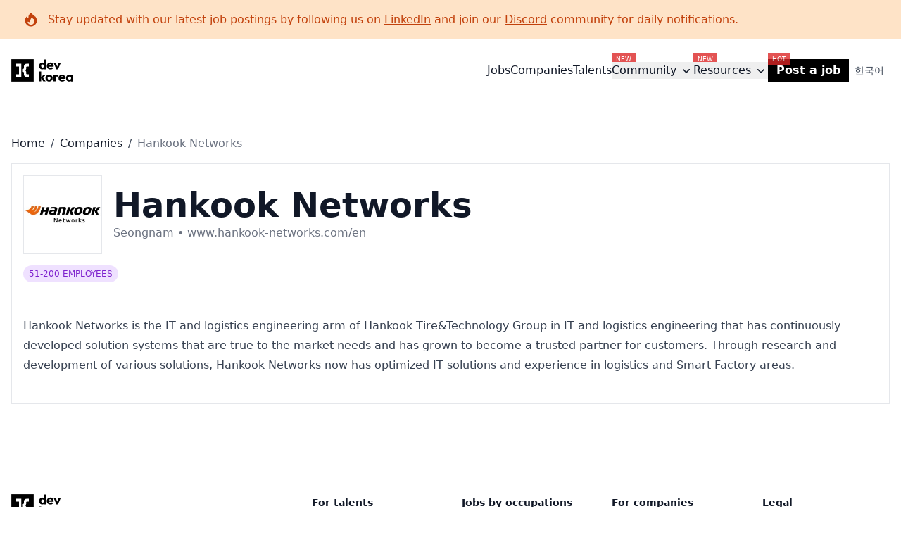

--- FILE ---
content_type: text/html; charset=utf-8
request_url: https://dev-korea.com/companies/hankook-networks
body_size: 10415
content:
<!DOCTYPE html><html lang="en"><head><script  class='$tsr'>(self.$R=self.$R||{})["tsr"]=[];self.$_TSR={c(){document.querySelectorAll(".\\$tsr").forEach(e=>{e.remove()})},p(e){this.initialized?e():this.buffer.push(e)},buffer:[]};
;$_TSR.router=($R=>$R[0]={manifest:$R[1]={routes:$R[2]={__root__:$R[3]={preloads:$R[4]=["/assets/main-evJH8qv5.js"],assets:$R[5]=[$R[6]={tag:"link",attrs:$R[7]={rel:"stylesheet",href:"/assets/style-D8fCY6O7.css",type:"text/css"}},$R[8]={tag:"script",attrs:$R[9]={type:"module",suppressHydrationWarning:!0,async:!0},children:"import('/assets/main-evJH8qv5.js')"}]},"/_app":$R[10]={preloads:$R[11]=["/assets/route-BXjeq2Xe.js","/assets/dialog-B_1xb1WS.js","/assets/XMarkIcon-kvMpoxFd.js","/assets/use-inert-others-D0XDFr2l.js"],assets:$R[12]=[$R[13]={tag:"link",attrs:$R[14]={rel:"stylesheet",href:"/assets/style-D8fCY6O7.css",type:"text/css"}}]},"/_auth":$R[15]={preloads:$R[16]=["/assets/route-DxgXZf32.js"],assets:$R[17]=[$R[18]={tag:"link",attrs:$R[19]={rel:"stylesheet",href:"/assets/style-D8fCY6O7.css",type:"text/css"}}]},"/recruit/_auth":$R[20]={preloads:$R[21]=["/assets/route-_m3rAQYc.js"],assets:$R[22]=[$R[23]={tag:"link",attrs:$R[24]={rel:"stylesheet",href:"/assets/style-D8fCY6O7.css",type:"text/css"}}]},"/recruit/_authed":$R[25]={preloads:$R[26]=["/assets/route-CI7jJoSc.js"],assets:$R[27]=[$R[28]={tag:"link",attrs:$R[29]={rel:"stylesheet",href:"/assets/style-D8fCY6O7.css",type:"text/css"}}]},"/_app/ai-jobs":$R[30]={preloads:$R[31]=["/assets/ai-jobs-BS1xZ7Qq.js","/assets/DynamicRolePage-CAHRpTaL.js","/assets/Hero-U_8kT1Tb.js","/assets/JobListItem-DZeAgn5t.js","/assets/index-DmTWtCTt.js","/assets/format-4ZhcaSPV.js","/assets/JobMarquee-BTBkSa9w.js","/assets/Tag-mGSEGupW.js"],assets:$R[32]=[$R[33]={tag:"link",attrs:$R[34]={rel:"stylesheet",href:"/assets/style-D8fCY6O7.css",type:"text/css"}}]},"/_app/android-jobs":$R[35]={preloads:$R[36]=["/assets/android-jobs-BthKAd3a.js","/assets/DynamicRolePage-CAHRpTaL.js","/assets/Hero-U_8kT1Tb.js","/assets/JobListItem-DZeAgn5t.js","/assets/index-DmTWtCTt.js","/assets/format-4ZhcaSPV.js","/assets/JobMarquee-BTBkSa9w.js","/assets/Tag-mGSEGupW.js"],assets:$R[37]=[$R[38]={tag:"link",attrs:$R[39]={rel:"stylesheet",href:"/assets/style-D8fCY6O7.css",type:"text/css"}}]},"/_app/backend-jobs":$R[40]={preloads:$R[41]=["/assets/backend-jobs-OocmK1yk.js","/assets/DynamicRolePage-CAHRpTaL.js","/assets/Hero-U_8kT1Tb.js","/assets/JobListItem-DZeAgn5t.js","/assets/index-DmTWtCTt.js","/assets/format-4ZhcaSPV.js","/assets/JobMarquee-BTBkSa9w.js","/assets/Tag-mGSEGupW.js"],assets:$R[42]=[$R[43]={tag:"link",attrs:$R[44]={rel:"stylesheet",href:"/assets/style-D8fCY6O7.css",type:"text/css"}}]},"/_app/business-developer-jobs":$R[45]={preloads:$R[46]=["/assets/business-developer-jobs-BajsmFmb.js","/assets/DynamicRolePage-CAHRpTaL.js","/assets/Hero-U_8kT1Tb.js","/assets/JobListItem-DZeAgn5t.js","/assets/index-DmTWtCTt.js","/assets/format-4ZhcaSPV.js","/assets/JobMarquee-BTBkSa9w.js","/assets/Tag-mGSEGupW.js"],assets:$R[47]=[$R[48]={tag:"link",attrs:$R[49]={rel:"stylesheet",href:"/assets/style-D8fCY6O7.css",type:"text/css"}}]},"/_app/cloud-jobs":$R[50]={preloads:$R[51]=["/assets/cloud-jobs-FOJugd4K.js","/assets/DynamicRolePage-CAHRpTaL.js","/assets/Hero-U_8kT1Tb.js","/assets/JobListItem-DZeAgn5t.js","/assets/index-DmTWtCTt.js","/assets/format-4ZhcaSPV.js","/assets/JobMarquee-BTBkSa9w.js","/assets/Tag-mGSEGupW.js"],assets:$R[52]=[$R[53]={tag:"link",attrs:$R[54]={rel:"stylesheet",href:"/assets/style-D8fCY6O7.css",type:"text/css"}}]},"/_app/data-jobs":$R[55]={preloads:$R[56]=["/assets/data-jobs-CkSUXBN_.js","/assets/DynamicRolePage-CAHRpTaL.js","/assets/Hero-U_8kT1Tb.js","/assets/JobListItem-DZeAgn5t.js","/assets/index-DmTWtCTt.js","/assets/format-4ZhcaSPV.js","/assets/JobMarquee-BTBkSa9w.js","/assets/Tag-mGSEGupW.js"],assets:$R[57]=[$R[58]={tag:"link",attrs:$R[59]={rel:"stylesheet",href:"/assets/style-D8fCY6O7.css",type:"text/css"}}]},"/_app/design-jobs":$R[60]={preloads:$R[61]=["/assets/design-jobs-r5Cut62C.js","/assets/DynamicJobPage-Dpo2QChz.js","/assets/Hero-U_8kT1Tb.js","/assets/JobListItem-DZeAgn5t.js","/assets/index-DmTWtCTt.js","/assets/format-4ZhcaSPV.js","/assets/JobMarquee-BTBkSa9w.js","/assets/Tag-mGSEGupW.js"],assets:$R[62]=[$R[63]={tag:"link",attrs:$R[64]={rel:"stylesheet",href:"/assets/style-D8fCY6O7.css",type:"text/css"}}]},"/_app/devops-jobs":$R[65]={preloads:$R[66]=["/assets/devops-jobs-DYjgoCyr.js","/assets/DynamicRolePage-CAHRpTaL.js","/assets/Hero-U_8kT1Tb.js","/assets/JobListItem-DZeAgn5t.js","/assets/index-DmTWtCTt.js","/assets/format-4ZhcaSPV.js","/assets/JobMarquee-BTBkSa9w.js","/assets/Tag-mGSEGupW.js"],assets:$R[67]=[$R[68]={tag:"link",attrs:$R[69]={rel:"stylesheet",href:"/assets/style-D8fCY6O7.css",type:"text/css"}}]},"/_app/engineering-jobs":$R[70]={preloads:$R[71]=["/assets/engineering-jobs-BBOTb3k-.js","/assets/DynamicJobPage-Dpo2QChz.js","/assets/Hero-U_8kT1Tb.js","/assets/JobListItem-DZeAgn5t.js","/assets/index-DmTWtCTt.js","/assets/format-4ZhcaSPV.js","/assets/JobMarquee-BTBkSa9w.js","/assets/Tag-mGSEGupW.js"],assets:$R[72]=[$R[73]={tag:"link",attrs:$R[74]={rel:"stylesheet",href:"/assets/style-D8fCY6O7.css",type:"text/css"}}]},"/_app/english-ok-jobs":$R[75]={preloads:$R[76]=["/assets/english-ok-jobs-Cfkaa_JB.js","/assets/DynamicJobPage-Dpo2QChz.js","/assets/Hero-U_8kT1Tb.js","/assets/JobListItem-DZeAgn5t.js","/assets/index-DmTWtCTt.js","/assets/format-4ZhcaSPV.js","/assets/JobMarquee-BTBkSa9w.js","/assets/Tag-mGSEGupW.js"],assets:$R[77]=[$R[78]={tag:"link",attrs:$R[79]={rel:"stylesheet",href:"/assets/style-D8fCY6O7.css",type:"text/css"}}]},"/_app/for-companies":$R[80]={preloads:$R[81]=["/assets/for-companies-DOii2f0c.js","/assets/EmployerPage-CMlwLg9D.js"],assets:$R[82]=[$R[83]={tag:"link",attrs:$R[84]={rel:"stylesheet",href:"/assets/style-D8fCY6O7.css",type:"text/css"}}]},"/_app/for-companies-ko":$R[85]={preloads:$R[86]=["/assets/for-companies-ko-ddJBS6r6.js","/assets/EmployerPage-CMlwLg9D.js"],assets:$R[87]=[$R[88]={tag:"link",attrs:$R[89]={rel:"stylesheet",href:"/assets/style-D8fCY6O7.css",type:"text/css"}}]},"/_app/frontend-jobs":$R[90]={preloads:$R[91]=["/assets/frontend-jobs-CntSsjFH.js","/assets/DynamicRolePage-CAHRpTaL.js","/assets/Hero-U_8kT1Tb.js","/assets/JobListItem-DZeAgn5t.js","/assets/index-DmTWtCTt.js","/assets/format-4ZhcaSPV.js","/assets/JobMarquee-BTBkSa9w.js","/assets/Tag-mGSEGupW.js"],assets:$R[92]=[$R[93]={tag:"link",attrs:$R[94]={rel:"stylesheet",href:"/assets/style-D8fCY6O7.css",type:"text/css"}}]},"/_app/full-stack-jobs":$R[95]={preloads:$R[96]=["/assets/full-stack-jobs-BsyF4xQQ.js","/assets/DynamicRolePage-CAHRpTaL.js","/assets/Hero-U_8kT1Tb.js","/assets/JobListItem-DZeAgn5t.js","/assets/index-DmTWtCTt.js","/assets/format-4ZhcaSPV.js","/assets/JobMarquee-BTBkSa9w.js","/assets/Tag-mGSEGupW.js"],assets:$R[97]=[$R[98]={tag:"link",attrs:$R[99]={rel:"stylesheet",href:"/assets/style-D8fCY6O7.css",type:"text/css"}}]},"/_app/go-jobs":$R[100]={preloads:$R[101]=["/assets/go-jobs-A8uEJ4Sv.js","/assets/DynamicRolePage-CAHRpTaL.js","/assets/Hero-U_8kT1Tb.js","/assets/JobListItem-DZeAgn5t.js","/assets/index-DmTWtCTt.js","/assets/format-4ZhcaSPV.js","/assets/JobMarquee-BTBkSa9w.js","/assets/Tag-mGSEGupW.js"],assets:$R[102]=[$R[103]={tag:"link",attrs:$R[104]={rel:"stylesheet",href:"/assets/style-D8fCY6O7.css",type:"text/css"}}]},"/_app/graphic-designer-jobs":$R[105]={preloads:$R[106]=["/assets/graphic-designer-jobs-p_8DNe0m.js","/assets/DynamicRolePage-CAHRpTaL.js","/assets/Hero-U_8kT1Tb.js","/assets/JobListItem-DZeAgn5t.js","/assets/index-DmTWtCTt.js","/assets/format-4ZhcaSPV.js","/assets/JobMarquee-BTBkSa9w.js","/assets/Tag-mGSEGupW.js"],assets:$R[107]=[$R[108]={tag:"link",attrs:$R[109]={rel:"stylesheet",href:"/assets/style-D8fCY6O7.css",type:"text/css"}}]},"/_app/ios-jobs":$R[110]={preloads:$R[111]=["/assets/ios-jobs-BAL3i_Gv.js","/assets/DynamicRolePage-CAHRpTaL.js","/assets/Hero-U_8kT1Tb.js","/assets/JobListItem-DZeAgn5t.js","/assets/index-DmTWtCTt.js","/assets/format-4ZhcaSPV.js","/assets/JobMarquee-BTBkSa9w.js","/assets/Tag-mGSEGupW.js"],assets:$R[112]=[$R[113]={tag:"link",attrs:$R[114]={rel:"stylesheet",href:"/assets/style-D8fCY6O7.css",type:"text/css"}}]},"/_app/java-jobs":$R[115]={preloads:$R[116]=["/assets/java-jobs-B7-NpPnC.js","/assets/DynamicRolePage-CAHRpTaL.js","/assets/Hero-U_8kT1Tb.js","/assets/JobListItem-DZeAgn5t.js","/assets/index-DmTWtCTt.js","/assets/format-4ZhcaSPV.js","/assets/JobMarquee-BTBkSa9w.js","/assets/Tag-mGSEGupW.js"],assets:$R[117]=[$R[118]={tag:"link",attrs:$R[119]={rel:"stylesheet",href:"/assets/style-D8fCY6O7.css",type:"text/css"}}]},"/_app/javascript-jobs":$R[120]={preloads:$R[121]=["/assets/javascript-jobs-CZRpgtqy.js","/assets/DynamicRolePage-CAHRpTaL.js","/assets/Hero-U_8kT1Tb.js","/assets/JobListItem-DZeAgn5t.js","/assets/index-DmTWtCTt.js","/assets/format-4ZhcaSPV.js","/assets/JobMarquee-BTBkSa9w.js","/assets/Tag-mGSEGupW.js"],assets:$R[122]=[$R[123]={tag:"link",attrs:$R[124]={rel:"stylesheet",href:"/assets/style-D8fCY6O7.css",type:"text/css"}}]},"/_app/kotlin-jobs":$R[125]={preloads:$R[126]=["/assets/kotlin-jobs-BOND3702.js","/assets/DynamicRolePage-CAHRpTaL.js","/assets/Hero-U_8kT1Tb.js","/assets/JobListItem-DZeAgn5t.js","/assets/index-DmTWtCTt.js","/assets/format-4ZhcaSPV.js","/assets/JobMarquee-BTBkSa9w.js","/assets/Tag-mGSEGupW.js"],assets:$R[127]=[$R[128]={tag:"link",attrs:$R[129]={rel:"stylesheet",href:"/assets/style-D8fCY6O7.css",type:"text/css"}}]},"/_app/marketer-jobs":$R[130]={preloads:$R[131]=["/assets/marketer-jobs-BUHJUMmZ.js","/assets/DynamicRolePage-CAHRpTaL.js","/assets/Hero-U_8kT1Tb.js","/assets/JobListItem-DZeAgn5t.js","/assets/index-DmTWtCTt.js","/assets/format-4ZhcaSPV.js","/assets/JobMarquee-BTBkSa9w.js","/assets/Tag-mGSEGupW.js"],assets:$R[132]=[$R[133]={tag:"link",attrs:$R[134]={rel:"stylesheet",href:"/assets/style-D8fCY6O7.css",type:"text/css"}}]},"/_app/marketing-jobs":$R[135]={preloads:$R[136]=["/assets/marketing-jobs-BttUGT94.js","/assets/DynamicJobPage-Dpo2QChz.js","/assets/Hero-U_8kT1Tb.js","/assets/JobListItem-DZeAgn5t.js","/assets/index-DmTWtCTt.js","/assets/format-4ZhcaSPV.js","/assets/JobMarquee-BTBkSa9w.js","/assets/Tag-mGSEGupW.js"],assets:$R[137]=[$R[138]={tag:"link",attrs:$R[139]={rel:"stylesheet",href:"/assets/style-D8fCY6O7.css",type:"text/css"}}]},"/_app/mobile-jobs":$R[140]={preloads:$R[141]=["/assets/mobile-jobs-BsO72YTn.js","/assets/DynamicRolePage-CAHRpTaL.js","/assets/Hero-U_8kT1Tb.js","/assets/JobListItem-DZeAgn5t.js","/assets/index-DmTWtCTt.js","/assets/format-4ZhcaSPV.js","/assets/JobMarquee-BTBkSa9w.js","/assets/Tag-mGSEGupW.js"],assets:$R[142]=[$R[143]={tag:"link",attrs:$R[144]={rel:"stylesheet",href:"/assets/style-D8fCY6O7.css",type:"text/css"}}]},"/_app/newsletter":$R[145]={preloads:$R[146]=["/assets/newsletter-C4usFS4V.js","/assets/Hero-U_8kT1Tb.js"],assets:$R[147]=[$R[148]={tag:"link",attrs:$R[149]={rel:"stylesheet",href:"/assets/style-D8fCY6O7.css",type:"text/css"}}]},"/_app/privacy":$R[150]={preloads:$R[151]=["/assets/privacy-BqYTb4aO.js"],assets:$R[152]=[$R[153]={tag:"link",attrs:$R[154]={rel:"stylesheet",href:"/assets/style-D8fCY6O7.css",type:"text/css"}}]},"/_app/product-designer-jobs":$R[155]={preloads:$R[156]=["/assets/product-designer-jobs-D3w1Rab9.js","/assets/DynamicRolePage-CAHRpTaL.js","/assets/Hero-U_8kT1Tb.js","/assets/JobListItem-DZeAgn5t.js","/assets/index-DmTWtCTt.js","/assets/format-4ZhcaSPV.js","/assets/JobMarquee-BTBkSa9w.js","/assets/Tag-mGSEGupW.js"],assets:$R[157]=[$R[158]={tag:"link",attrs:$R[159]={rel:"stylesheet",href:"/assets/style-D8fCY6O7.css",type:"text/css"}}]},"/_app/product-jobs":$R[160]={preloads:$R[161]=["/assets/product-jobs-aO-vVqVJ.js","/assets/DynamicJobPage-Dpo2QChz.js","/assets/Hero-U_8kT1Tb.js","/assets/JobListItem-DZeAgn5t.js","/assets/index-DmTWtCTt.js","/assets/format-4ZhcaSPV.js","/assets/JobMarquee-BTBkSa9w.js","/assets/Tag-mGSEGupW.js"],assets:$R[162]=[$R[163]={tag:"link",attrs:$R[164]={rel:"stylesheet",href:"/assets/style-D8fCY6O7.css",type:"text/css"}}]},"/_app/product-manager-jobs":$R[165]={preloads:$R[166]=["/assets/product-manager-jobs-Bk61JT9R.js","/assets/DynamicRolePage-CAHRpTaL.js","/assets/Hero-U_8kT1Tb.js","/assets/JobListItem-DZeAgn5t.js","/assets/index-DmTWtCTt.js","/assets/format-4ZhcaSPV.js","/assets/JobMarquee-BTBkSa9w.js","/assets/Tag-mGSEGupW.js"],assets:$R[167]=[$R[168]={tag:"link",attrs:$R[169]={rel:"stylesheet",href:"/assets/style-D8fCY6O7.css",type:"text/css"}}]},"/_app/product-owner-jobs":$R[170]={preloads:$R[171]=["/assets/product-owner-jobs-DeqMy3zr.js","/assets/DynamicRolePage-CAHRpTaL.js","/assets/Hero-U_8kT1Tb.js","/assets/JobListItem-DZeAgn5t.js","/assets/index-DmTWtCTt.js","/assets/format-4ZhcaSPV.js","/assets/JobMarquee-BTBkSa9w.js","/assets/Tag-mGSEGupW.js"],assets:$R[172]=[$R[173]={tag:"link",attrs:$R[174]={rel:"stylesheet",href:"/assets/style-D8fCY6O7.css",type:"text/css"}}]},"/_app/python-jobs":$R[175]={preloads:$R[176]=["/assets/python-jobs-BGo0_AqN.js","/assets/DynamicRolePage-CAHRpTaL.js","/assets/Hero-U_8kT1Tb.js","/assets/JobListItem-DZeAgn5t.js","/assets/index-DmTWtCTt.js","/assets/format-4ZhcaSPV.js","/assets/JobMarquee-BTBkSa9w.js","/assets/Tag-mGSEGupW.js"],assets:$R[177]=[$R[178]={tag:"link",attrs:$R[179]={rel:"stylesheet",href:"/assets/style-D8fCY6O7.css",type:"text/css"}}]},"/_app/react-native-jobs":$R[180]={preloads:$R[181]=["/assets/react-native-jobs-Bma9iBra.js","/assets/DynamicRolePage-CAHRpTaL.js","/assets/Hero-U_8kT1Tb.js","/assets/JobListItem-DZeAgn5t.js","/assets/index-DmTWtCTt.js","/assets/format-4ZhcaSPV.js","/assets/JobMarquee-BTBkSa9w.js","/assets/Tag-mGSEGupW.js"],assets:$R[182]=[$R[183]={tag:"link",attrs:$R[184]={rel:"stylesheet",href:"/assets/style-D8fCY6O7.css",type:"text/css"}}]},"/_app/reactjs-jobs":$R[185]={preloads:$R[186]=["/assets/reactjs-jobs-D3MeS6cB.js","/assets/DynamicRolePage-CAHRpTaL.js","/assets/Hero-U_8kT1Tb.js","/assets/JobListItem-DZeAgn5t.js","/assets/index-DmTWtCTt.js","/assets/format-4ZhcaSPV.js","/assets/JobMarquee-BTBkSa9w.js","/assets/Tag-mGSEGupW.js"],assets:$R[187]=[$R[188]={tag:"link",attrs:$R[189]={rel:"stylesheet",href:"/assets/style-D8fCY6O7.css",type:"text/css"}}]},"/_app/remote-jobs":$R[190]={preloads:$R[191]=["/assets/remote-jobs-nnGxN5nA.js","/assets/DynamicJobPage-Dpo2QChz.js","/assets/Hero-U_8kT1Tb.js","/assets/JobListItem-DZeAgn5t.js","/assets/index-DmTWtCTt.js","/assets/format-4ZhcaSPV.js","/assets/JobMarquee-BTBkSa9w.js","/assets/Tag-mGSEGupW.js"],assets:$R[192]=[$R[193]={tag:"link",attrs:$R[194]={rel:"stylesheet",href:"/assets/style-D8fCY6O7.css",type:"text/css"}}]},"/_app/rust-jobs":$R[195]={preloads:$R[196]=["/assets/rust-jobs-ZdCXMLtj.js","/assets/DynamicRolePage-CAHRpTaL.js","/assets/Hero-U_8kT1Tb.js","/assets/JobListItem-DZeAgn5t.js","/assets/index-DmTWtCTt.js","/assets/format-4ZhcaSPV.js","/assets/JobMarquee-BTBkSa9w.js","/assets/Tag-mGSEGupW.js"],assets:$R[197]=[$R[198]={tag:"link",attrs:$R[199]={rel:"stylesheet",href:"/assets/style-D8fCY6O7.css",type:"text/css"}}]},"/_app/support-jobs":$R[200]={preloads:$R[201]=["/assets/support-jobs-ZHdco10x.js","/assets/DynamicRolePage-CAHRpTaL.js","/assets/Hero-U_8kT1Tb.js","/assets/JobListItem-DZeAgn5t.js","/assets/index-DmTWtCTt.js","/assets/format-4ZhcaSPV.js","/assets/JobMarquee-BTBkSa9w.js","/assets/Tag-mGSEGupW.js"],assets:$R[202]=[$R[203]={tag:"link",attrs:$R[204]={rel:"stylesheet",href:"/assets/style-D8fCY6O7.css",type:"text/css"}}]},"/_app/system-jobs":$R[205]={preloads:$R[206]=["/assets/system-jobs-ntAFpdqc.js","/assets/DynamicRolePage-CAHRpTaL.js","/assets/Hero-U_8kT1Tb.js","/assets/JobListItem-DZeAgn5t.js","/assets/index-DmTWtCTt.js","/assets/format-4ZhcaSPV.js","/assets/JobMarquee-BTBkSa9w.js","/assets/Tag-mGSEGupW.js"],assets:$R[207]=[$R[208]={tag:"link",attrs:$R[209]={rel:"stylesheet",href:"/assets/style-D8fCY6O7.css",type:"text/css"}}]},"/_app/talents":$R[210]={preloads:$R[211]=["/assets/talents-30S8b3QH.js","/assets/QnAListItem-DWLFhvTb.js","/assets/Hero-U_8kT1Tb.js"],assets:$R[212]=[$R[213]={tag:"link",attrs:$R[214]={rel:"stylesheet",href:"/assets/style-D8fCY6O7.css",type:"text/css"}}]},"/_app/terms":$R[215]={preloads:$R[216]=["/assets/terms-Defvr22H.js"],assets:$R[217]=[$R[218]={tag:"link",attrs:$R[219]={rel:"stylesheet",href:"/assets/style-D8fCY6O7.css",type:"text/css"}}]},"/_app/testing-jobs":$R[220]={preloads:$R[221]=["/assets/testing-jobs-D--6Zd6H.js","/assets/DynamicRolePage-CAHRpTaL.js","/assets/Hero-U_8kT1Tb.js","/assets/JobListItem-DZeAgn5t.js","/assets/index-DmTWtCTt.js","/assets/format-4ZhcaSPV.js","/assets/JobMarquee-BTBkSa9w.js","/assets/Tag-mGSEGupW.js"],assets:$R[222]=[$R[223]={tag:"link",attrs:$R[224]={rel:"stylesheet",href:"/assets/style-D8fCY6O7.css",type:"text/css"}}]},"/_app/ui-designer-jobs":$R[225]={preloads:$R[226]=["/assets/ui-designer-jobs-DIq-ZVqG.js","/assets/DynamicRolePage-CAHRpTaL.js","/assets/Hero-U_8kT1Tb.js","/assets/JobListItem-DZeAgn5t.js","/assets/index-DmTWtCTt.js","/assets/format-4ZhcaSPV.js","/assets/JobMarquee-BTBkSa9w.js","/assets/Tag-mGSEGupW.js"],assets:$R[227]=[$R[228]={tag:"link",attrs:$R[229]={rel:"stylesheet",href:"/assets/style-D8fCY6O7.css",type:"text/css"}}]},"/_app/ux-designer-jobs":$R[230]={preloads:$R[231]=["/assets/ux-designer-jobs-C16ZmMTN.js","/assets/DynamicRolePage-CAHRpTaL.js","/assets/Hero-U_8kT1Tb.js","/assets/JobListItem-DZeAgn5t.js","/assets/index-DmTWtCTt.js","/assets/format-4ZhcaSPV.js","/assets/JobMarquee-BTBkSa9w.js","/assets/Tag-mGSEGupW.js"],assets:$R[232]=[$R[233]={tag:"link",attrs:$R[234]={rel:"stylesheet",href:"/assets/style-D8fCY6O7.css",type:"text/css"}}]},"/_app/visa-sponsored-jobs":$R[235]={preloads:$R[236]=["/assets/visa-sponsored-jobs-DK6fuYbW.js","/assets/DynamicJobPage-Dpo2QChz.js","/assets/Hero-U_8kT1Tb.js","/assets/JobListItem-DZeAgn5t.js","/assets/index-DmTWtCTt.js","/assets/format-4ZhcaSPV.js","/assets/JobMarquee-BTBkSa9w.js","/assets/Tag-mGSEGupW.js"],assets:$R[237]=[$R[238]={tag:"link",attrs:$R[239]={rel:"stylesheet",href:"/assets/style-D8fCY6O7.css",type:"text/css"}}]},"/_auth/sign-in":$R[240]={preloads:$R[241]=["/assets/sign-in-CWZ9MFus.js","/assets/useServerFn-DXR8mpu2.js","/assets/GoogleButton-Ctj6E9SM.js"],assets:$R[242]=[$R[243]={tag:"link",attrs:$R[244]={rel:"stylesheet",href:"/assets/style-D8fCY6O7.css",type:"text/css"}}]},"/_auth/sign-up":$R[245]={preloads:$R[246]=["/assets/sign-up-DktsD6D5.js","/assets/useServerFn-DXR8mpu2.js","/assets/GoogleButton-Ctj6E9SM.js"],assets:$R[247]=[$R[248]={tag:"link",attrs:$R[249]={rel:"stylesheet",href:"/assets/style-D8fCY6O7.css",type:"text/css"}}]},"/auth/error":$R[250]={preloads:$R[251]=["/assets/error-BABdswp5.js"],assets:$R[252]=[$R[253]={tag:"link",attrs:$R[254]={rel:"stylesheet",href:"/assets/style-D8fCY6O7.css",type:"text/css"}}]},"/_app/":$R[255]={preloads:$R[256]=["/assets/index-CFl462yW.js","/assets/QnAListItem-DWLFhvTb.js","/assets/ArticleListItem-Z7l8TC2L.js","/assets/CompanyList-W_hVbzkc.js","/assets/CompanyListItem-CnHpjRXG.js","/assets/Hero-U_8kT1Tb.js","/assets/MerchAside-Dr16nrjw.js","/assets/JobListItem-DZeAgn5t.js","/assets/index-DmTWtCTt.js","/assets/format-4ZhcaSPV.js","/assets/Tag-mGSEGupW.js","/assets/JobMarquee-BTBkSa9w.js"],assets:$R[257]=[$R[258]={tag:"link",attrs:$R[259]={rel:"stylesheet",href:"/assets/style-D8fCY6O7.css",type:"text/css"}}]},"/_app/_authed/profile":$R[260]={preloads:$R[261]=["/assets/profile-CPpuwnDl.js","/assets/countries-BtQoi_vg.js"],assets:$R[262]=[$R[263]={tag:"link",attrs:$R[264]={rel:"stylesheet",href:"/assets/style-D8fCY6O7.css",type:"text/css"}}]},"/_app/blog/$slug":$R[265]={preloads:$R[266]=["/assets/_slug-BQdxxMPb.js","/assets/Breadcrumbs-vdSnu3jt.js","/assets/ArticleListItem-Z7l8TC2L.js","/assets/JobListItemMini-CTdV6UgT.js","/assets/MerchAside-Dr16nrjw.js","/assets/format-4ZhcaSPV.js","/assets/index-DMeYExQy.js","/assets/index-DowDYSfI.js","/assets/index-C7IkXw5A.js","/assets/index-DmTWtCTt.js"],assets:$R[267]=[$R[268]={tag:"link",attrs:$R[269]={rel:"stylesheet",href:"/assets/style-D8fCY6O7.css",type:"text/css"}}]},"/_app/companies/$slug":$R[270]={preloads:$R[271]=["/assets/_slug-CwZJe-4j.js","/assets/Breadcrumbs-vdSnu3jt.js","/assets/JobListItem-DZeAgn5t.js","/assets/Tag-mGSEGupW.js","/assets/index-DMeYExQy.js","/assets/index-DowDYSfI.js","/assets/index-C7IkXw5A.js","/assets/index-DmTWtCTt.js","/assets/format-4ZhcaSPV.js","/assets/JobMarquee-BTBkSa9w.js"],assets:$R[272]=[$R[273]={tag:"link",attrs:$R[274]={rel:"stylesheet",href:"/assets/style-D8fCY6O7.css",type:"text/css"}}]},"/_app/events/$slug":$R[275]={preloads:$R[276]=["/assets/_slug-BdUSVaha.js","/assets/Breadcrumbs-vdSnu3jt.js","/assets/ArticleListItem-Z7l8TC2L.js","/assets/JobListItemMini-CTdV6UgT.js","/assets/MerchAside-Dr16nrjw.js","/assets/TalkListItem-DbaeiywA.js","/assets/isEventPassed-h5VdE338.js","/assets/index-DmTWtCTt.js","/assets/index-DMeYExQy.js","/assets/index-DowDYSfI.js","/assets/index-C7IkXw5A.js","/assets/format-4ZhcaSPV.js"],assets:$R[277]=[$R[278]={tag:"link",attrs:$R[279]={rel:"stylesheet",href:"/assets/style-D8fCY6O7.css",type:"text/css"}}]},"/_app/jobs/$slug":$R[280]={preloads:$R[281]=["/assets/_slug-Cu_uW6As.js","/assets/Breadcrumbs-vdSnu3jt.js","/assets/ArticleListItem-Z7l8TC2L.js","/assets/CompanyListItem-CnHpjRXG.js","/assets/JobListItemMini-CTdV6UgT.js","/assets/JobMarquee-BTBkSa9w.js","/assets/MerchAside-Dr16nrjw.js","/assets/Tag-mGSEGupW.js","/assets/index-DMeYExQy.js","/assets/index-DowDYSfI.js","/assets/index-C7IkXw5A.js","/assets/index-DmTWtCTt.js","/assets/format-4ZhcaSPV.js"],assets:$R[282]=[$R[283]={tag:"link",attrs:$R[284]={rel:"stylesheet",href:"/assets/style-D8fCY6O7.css",type:"text/css"}}]},"/_app/sponsors/sponsorship-kit":$R[285]={preloads:$R[286]=["/assets/sponsorship-kit-DfP-LrUH.js","/assets/QnAListItem-DWLFhvTb.js","/assets/Hero-U_8kT1Tb.js"],assets:$R[287]=[$R[288]={tag:"link",attrs:$R[289]={rel:"stylesheet",href:"/assets/style-D8fCY6O7.css",type:"text/css"}}]},"/_app/talks/$slug":$R[290]={preloads:$R[291]=["/assets/_slug-D8W3Cmed.js","/assets/Breadcrumbs-vdSnu3jt.js","/assets/JobListItemMini-CTdV6UgT.js","/assets/TalkListItem-DbaeiywA.js","/assets/index-DmTWtCTt.js","/assets/index-DMeYExQy.js","/assets/index-DowDYSfI.js","/assets/index-C7IkXw5A.js","/assets/format-4ZhcaSPV.js"],assets:$R[292]=[$R[293]={tag:"link",attrs:$R[294]={rel:"stylesheet",href:"/assets/style-D8fCY6O7.css",type:"text/css"}}]},"/_app/tools/$slug":$R[295]={preloads:$R[296]=["/assets/_slug-BprOP_T0.js","/assets/Hero-U_8kT1Tb.js"],assets:$R[297]=[$R[298]={tag:"link",attrs:$R[299]={rel:"stylesheet",href:"/assets/style-D8fCY6O7.css",type:"text/css"}}]},"/recruit/_auth/sign-in":$R[300]={preloads:$R[301]=["/assets/sign-in-Cl8qvEAm.js","/assets/useServerFn-DXR8mpu2.js"],assets:$R[302]=[$R[303]={tag:"link",attrs:$R[304]={rel:"stylesheet",href:"/assets/style-D8fCY6O7.css",type:"text/css"}}]},"/recruit/_authed/pool":$R[305]={preloads:$R[306]=["/assets/pool-DHMzY166.js","/assets/ErrorScreen-CABspVy5.js","/assets/countries-BtQoi_vg.js","/assets/dialog-B_1xb1WS.js","/assets/use-inert-others-D0XDFr2l.js"],assets:$R[307]=[$R[308]={tag:"link",attrs:$R[309]={rel:"stylesheet",href:"/assets/style-D8fCY6O7.css",type:"text/css"}}]},"/_app/blog/":$R[310]={preloads:$R[311]=["/assets/index-6UuSikGD.js","/assets/ArticleListItem-Z7l8TC2L.js","/assets/Hero-U_8kT1Tb.js","/assets/index-DmTWtCTt.js","/assets/format-4ZhcaSPV.js"],assets:$R[312]=[$R[313]={tag:"link",attrs:$R[314]={rel:"stylesheet",href:"/assets/style-D8fCY6O7.css",type:"text/css"}}]},"/_app/companies/":$R[315]={preloads:$R[316]=["/assets/index-CyyqCukr.js","/assets/CompanyList-W_hVbzkc.js","/assets/CompanyListItem-CnHpjRXG.js","/assets/Hero-U_8kT1Tb.js","/assets/Tag-mGSEGupW.js"],assets:$R[317]=[$R[318]={tag:"link",attrs:$R[319]={rel:"stylesheet",href:"/assets/style-D8fCY6O7.css",type:"text/css"}}]},"/_app/events/":$R[320]={preloads:$R[321]=["/assets/index-D6529Kzn.js","/assets/Hero-U_8kT1Tb.js","/assets/isEventPassed-h5VdE338.js","/assets/index-DmTWtCTt.js","/assets/format-4ZhcaSPV.js"],assets:$R[322]=[$R[323]={tag:"link",attrs:$R[324]={rel:"stylesheet",href:"/assets/style-D8fCY6O7.css",type:"text/css"}}]},"/_app/jobs/":$R[325]={preloads:$R[326]=["/assets/index-C-bXJNMk.js","/assets/JobListItem-DZeAgn5t.js","/assets/Hero-U_8kT1Tb.js","/assets/index-DmTWtCTt.js","/assets/format-4ZhcaSPV.js","/assets/JobMarquee-BTBkSa9w.js","/assets/Tag-mGSEGupW.js"],assets:$R[327]=[$R[328]={tag:"link",attrs:$R[329]={rel:"stylesheet",href:"/assets/style-D8fCY6O7.css",type:"text/css"}}]},"/_app/merch/":$R[330]={preloads:$R[331]=["/assets/index-CBM9D2kO.js","/assets/QnAListItem-DWLFhvTb.js"],assets:$R[332]=[$R[333]={tag:"link",attrs:$R[334]={rel:"stylesheet",href:"/assets/style-D8fCY6O7.css",type:"text/css"}}]},"/_app/partners/":$R[335]={preloads:$R[336]=["/assets/index-DWMHNs-s.js","/assets/Hero-U_8kT1Tb.js"],assets:$R[337]=[$R[338]={tag:"link",attrs:$R[339]={rel:"stylesheet",href:"/assets/style-D8fCY6O7.css",type:"text/css"}}]},"/_app/post-a-job/":$R[340]={preloads:$R[341]=["/assets/index-Bc4We6Cs.js","/assets/payment-CCyJ0DJH.js","/assets/index-DMeYExQy.js","/assets/index-DowDYSfI.js"],assets:$R[342]=[$R[343]={tag:"link",attrs:$R[344]={rel:"stylesheet",href:"/assets/style-D8fCY6O7.css",type:"text/css"}}]},"/_app/sponsors/":$R[345]={preloads:$R[346]=["/assets/index-C4Y8azNY.js","/assets/Hero-U_8kT1Tb.js"],assets:$R[347]=[$R[348]={tag:"link",attrs:$R[349]={rel:"stylesheet",href:"/assets/style-D8fCY6O7.css",type:"text/css"}}]},"/_app/talks/":$R[350]={preloads:$R[351]=["/assets/index-B1wGhxLG.js","/assets/Hero-U_8kT1Tb.js","/assets/TalkListItem-DbaeiywA.js","/assets/index-DmTWtCTt.js","/assets/format-4ZhcaSPV.js"],assets:$R[352]=[$R[353]={tag:"link",attrs:$R[354]={rel:"stylesheet",href:"/assets/style-D8fCY6O7.css",type:"text/css"}}]},"/_app/tools/":$R[355]={preloads:$R[356]=["/assets/index-Bvtet8iF.js","/assets/Hero-U_8kT1Tb.js"],assets:$R[357]=[$R[358]={tag:"link",attrs:$R[359]={rel:"stylesheet",href:"/assets/style-D8fCY6O7.css",type:"text/css"}}]},"/recruit/_authed/":$R[360]={preloads:$R[361]=["/assets/index-DS-ZgeTG.js","/assets/ErrorScreen-CABspVy5.js"],assets:$R[362]=[$R[363]={tag:"link",attrs:$R[364]={rel:"stylesheet",href:"/assets/style-D8fCY6O7.css",type:"text/css"}}]},"/_app/merch/failure/":$R[365]={preloads:$R[366]=["/assets/index-D1QABp1r.js"],assets:$R[367]=[$R[368]={tag:"link",attrs:$R[369]={rel:"stylesheet",href:"/assets/style-D8fCY6O7.css",type:"text/css"}}]},"/_app/merch/success/":$R[370]={preloads:$R[371]=["/assets/index-DSjbj6b0.js","/assets/payment-CCyJ0DJH.js"],assets:$R[372]=[$R[373]={tag:"link",attrs:$R[374]={rel:"stylesheet",href:"/assets/style-D8fCY6O7.css",type:"text/css"}}]},"/_app/post-a-job/failure/":$R[375]={preloads:$R[376]=["/assets/index-YkZdMo3z.js"],assets:$R[377]=[$R[378]={tag:"link",attrs:$R[379]={rel:"stylesheet",href:"/assets/style-D8fCY6O7.css",type:"text/css"}}]},"/_app/post-a-job/success/":$R[380]={preloads:$R[381]=["/assets/index-CiBiuN_G.js","/assets/payment-CCyJ0DJH.js"],assets:$R[382]=[$R[383]={tag:"link",attrs:$R[384]={rel:"stylesheet",href:"/assets/style-D8fCY6O7.css",type:"text/css"}}]},"/recruit/_authed/jobs/$slug/applications":$R[385]={preloads:$R[386]=["/assets/applications-BBb2aTpN.js","/assets/use-inert-others-D0XDFr2l.js","/assets/format-4ZhcaSPV.js","/assets/ErrorScreen-CABspVy5.js"],assets:$R[387]=[$R[388]={tag:"link",attrs:$R[389]={rel:"stylesheet",href:"/assets/style-D8fCY6O7.css",type:"text/css"}}]}},clientEntry:"/assets/main-evJH8qv5.js"},matches:$R[390]=[$R[391]={i:"__root__",u:1768991496108,s:"success",b:$R[392]={user:null},ssr:!0},$R[393]={i:"/_app",u:1768991496108,s:"success",ssr:!0},$R[394]={i:"/_app/companies/hankook-networks",u:1768991496828,s:"success",l:$R[395]={company:$R[396]={created_at:"2023-08-12T08:55:40.163Z",id:55,logo_url:"https://dev-korea.s3.ap-northeast-2.amazonaws.com/company_logos/hankook-networks_f35b70c6.jpeg",name:"Hankook Networks",slug:"hankook-networks",updated_at:"2026-01-20T05:37:50.013Z",description:"Hankook Networks is the IT and logistics engineering arm of Hankook Tire&Technology Group in IT and logistics engineering that has continuously developed solution systems that are true to the market needs and has grown to become a trusted partner for customers. Through research and development of various solutions, Hankook Networks now has optimized IT solutions and experience in logistics and Smart Factory areas.",hiring_count:0,location:$R[397]={id:"seongnam",label:"Seongnam"},size:$R[398]={id:"51-200",label:"51-200 employees"},website:"https://www.hankook-networks.com/en",hirings:$R[399]=[],meta_description:"Hankook Networks is the IT and logistics engineering arm of Hankook Tire&Technology Group.",meta_image_url:"https://dev-korea.s3.ap-northeast-2.amazonaws.com/company_ogs/hankook-networks_d851c634.png",meta_keywords:"South Korea tech jobs, Job openings in South Korea, IT jobs in South Korea, South Korea employment opportunities, Seoul tech careers, South Korea job search, Korean tech talent, South Korea software engineering, South Korea job vacancies, Korean IT industry",meta_title:"Hankook Networks"}},ssr:!0}],lastMatchId:"/_app/companies/hankook-networks",dehydratedData:void 0})($R["tsr"]);$_TSR.c()</script><title>Hankook Networks | Dev Korea</title><meta charSet="utf-8"/><meta name="viewport" content="width=device-width, initial-scale=1"/><meta property="og:type" content="website"/><meta name="twitter:card" content="summary_large_image"/><meta name="twitter:site" content="@dev_korea"/><meta name="twitter:domain" content="dev-korea.com"/><meta name="description" content="Hankook Networks is the IT and logistics engineering arm of Hankook Tire&amp;Technology Group."/><meta name="keywords" content="South Korea tech jobs, Job openings in South Korea, IT jobs in South Korea, South Korea employment opportunities, Seoul tech careers, South Korea job search, Korean tech talent, South Korea software engineering, South Korea job vacancies, Korean IT industry"/><meta property="og:url" content="https://dev-korea.com/companies/hankook-networks"/><meta name="twitter:url" content="https://dev-korea.com/companies/hankook-networks"/><meta property="og:title" content="Hankook Networks"/><meta name="twitter:title" content="Hankook Networks"/><meta property="og:description" content="Hankook Networks is the IT and logistics engineering arm of Hankook Tire&amp;Technology Group."/><meta name="twitter:description" content="Hankook Networks is the IT and logistics engineering arm of Hankook Tire&amp;Technology Group."/><meta property="og:image" content="https://dev-korea.s3.ap-northeast-2.amazonaws.com/company_ogs/hankook-networks_d851c634.png"/><meta name="twitter:image" content="https://dev-korea.s3.ap-northeast-2.amazonaws.com/company_ogs/hankook-networks_d851c634.png"/><link rel="modulepreload" href="/assets/main-evJH8qv5.js"/><link rel="modulepreload" href="/assets/route-BXjeq2Xe.js"/><link rel="modulepreload" href="/assets/dialog-B_1xb1WS.js"/><link rel="modulepreload" href="/assets/XMarkIcon-kvMpoxFd.js"/><link rel="modulepreload" href="/assets/use-inert-others-D0XDFr2l.js"/><link rel="modulepreload" href="/assets/_slug-CwZJe-4j.js"/><link rel="modulepreload" href="/assets/Breadcrumbs-vdSnu3jt.js"/><link rel="modulepreload" href="/assets/JobListItem-DZeAgn5t.js"/><link rel="modulepreload" href="/assets/Tag-mGSEGupW.js"/><link rel="modulepreload" href="/assets/index-DMeYExQy.js"/><link rel="modulepreload" href="/assets/index-DowDYSfI.js"/><link rel="modulepreload" href="/assets/index-C7IkXw5A.js"/><link rel="modulepreload" href="/assets/index-DmTWtCTt.js"/><link rel="modulepreload" href="/assets/format-4ZhcaSPV.js"/><link rel="modulepreload" href="/assets/JobMarquee-BTBkSa9w.js"/><link rel="stylesheet" href="/assets/globals-fsShiLS7.css"/><link rel="canonical" href="https://dev-korea.com/"/><link rel="alternate" hrefLang="en" href="https://dev-korea.com/"/><link rel="alternate" hrefLang="ko" href="https://dev-korea.com/ko/"/><link rel="alternate" hrefLang="x-default" href="https://dev-korea.com/"/><link rel="apple-touch-icon" sizes="180x180" href="/apple-touch-icon.png"/><link rel="icon" type="image/png" sizes="32x32" href="/favicon-32x32.png"/><link rel="icon" type="image/png" sizes="16x16" href="/favicon-16x16.png"/><link rel="manifest" href="/site.webmanifest"/><link rel="canonical" href="https://dev-korea.com/companies/hankook-networks"/><link rel="alternate" hrefLang="en" href="https://dev-korea.com/companies/hankook-networks"/><link rel="alternate" hrefLang="ko" href="https://dev-korea.com/ko/companies/hankook-networks"/><link rel="alternate" hrefLang="x-default" href="https://dev-korea.com/companies/hankook-networks"/><link rel="stylesheet" href="/assets/style-D8fCY6O7.css" type="text/css"/><script id="breadcrumb-hankook-networks" type="application/ld+json">{"@context":"https://schema.org","@type":"BreadcrumbList","itemListElement":[{"@type":"ListItem","position":1,"name":"Home","item":"https://dev-korea.com"},{"@type":"ListItem","position":2,"name":"Companies","item":"https://dev-korea.com/companies"},{"@type":"ListItem","position":3,"name":"Hankook Networks","item":"https://dev-korea.com/companies/hankook-networks"}]}</script></head><body class="bg-white"><!--$--><div><div class="bg-orange-300/40 text-orange-700 p-4"><div class="flex mx-auto max-w-7xl px-4"><div class="flex-shrink-0"><svg xmlns="http://www.w3.org/2000/svg" viewBox="0 0 20 20" fill="currentColor" aria-hidden="true" data-slot="icon" class="size-6"><path fill-rule="evenodd" d="M13.5 4.938a7 7 0 1 1-9.006 1.737c.202-.257.59-.218.793.039.278.352.594.672.943.954.332.269.786-.049.773-.476a5.977 5.977 0 0 1 .572-2.759 6.026 6.026 0 0 1 2.486-2.665c.247-.14.55-.016.677.238A6.967 6.967 0 0 0 13.5 4.938ZM14 12a4 4 0 0 1-4 4c-1.913 0-3.52-1.398-3.91-3.182-.093-.429.44-.643.814-.413a4.043 4.043 0 0 0 1.601.564c.303.038.531-.24.51-.544a5.975 5.975 0 0 1 1.315-4.192.447.447 0 0 1 .431-.16A4.001 4.001 0 0 1 14 12Z" clip-rule="evenodd"></path></svg></div><div class="ml-3 flex-1"><p class="text-left">Stay updated with our latest job postings by following us on <a class="font-medium underline decoration-2 underline-offset-2 hover:text-orange-700/90 hover:decoration-orange-700/90 cursor-pointer" href="https://www.linkedin.com/company/dev-korea" rel="noreferrer" target="_blank">LinkedIn</a> and join our <a class="font-medium underline decoration-2 underline-offset-2 hover:text-orange-700/90 hover:decoration-orange-700/90 cursor-pointer" href="https://discord.gg/hqzMbuXy73" rel="noreferrer" target="_blank">Discord</a> community for daily notifications.</p></div></div></div><header><nav class="mx-auto flex max-w-7xl items-center justify-between gap-x-6 px-4 py-[28px]" aria-label="Global"><a href="/" class="-m-1.5 p-1.5"><span class="sr-only">Dev Korea</span><img alt="Dev Korea header logo" class="h-8 w-auto" src="/dev-korea.svg"/></a><div class="ml-auto flex items-center justify-end gap-x-12"><span class="relative navigationBreak:inline-block hidden"><a href="/jobs" class="font-medium leading-6">Jobs</a></span><span class="relative navigationBreak:inline-block hidden"><a class="font-medium leading-6" href="/companies" data-status="active" aria-current="page">Companies</a></span><span class="relative navigationBreak:inline-block hidden"><a href="/talents" class="font-medium leading-6">Talents</a><span class="absolute bg-red-600 -top-3 right-0 transform translate-x-full text-white px-1.5 py-0.5 text-[9px] font-medium pointer-events-none animate-pulse">NEW</span></span><div class="relative navigationBreak:block hidden" data-headlessui-state=""><button class="inline-flex items-center focus:outline-none" type="button" aria-expanded="false" data-headlessui-state=""><span class="font-medium leading-6">Community</span><span class="absolute bg-red-600 -top-3 right-0 transform translate-x-full text-white px-1.5 py-0.5 text-[9px] font-medium pointer-events-none animate-pulse">NEW</span><svg xmlns="http://www.w3.org/2000/svg" viewBox="0 0 20 20" fill="currentColor" aria-hidden="true" data-slot="icon" class="ml-1 h-5 w-5 transition ease-in-out"><path fill-rule="evenodd" d="M5.22 8.22a.75.75 0 0 1 1.06 0L10 11.94l3.72-3.72a.75.75 0 1 1 1.06 1.06l-4.25 4.25a.75.75 0 0 1-1.06 0L5.22 9.28a.75.75 0 0 1 0-1.06Z" clip-rule="evenodd"></path></svg></button></div><span hidden="" style="position:fixed;top:1px;left:1px;width:1px;height:0;padding:0;margin:-1px;overflow:hidden;clip:rect(0, 0, 0, 0);white-space:nowrap;border-width:0;display:none"></span><div class="relative navigationBreak:block hidden" data-headlessui-state=""><button class="inline-flex items-center focus:outline-none" type="button" aria-expanded="false" data-headlessui-state=""><span class="font-medium leading-6">Resources</span><span class="absolute bg-red-600 -top-3 right-0 transform translate-x-full text-white px-1.5 py-0.5 text-[9px] font-medium pointer-events-none animate-pulse">HOT</span><svg xmlns="http://www.w3.org/2000/svg" viewBox="0 0 20 20" fill="currentColor" aria-hidden="true" data-slot="icon" class="ml-1 h-5 w-5 transition ease-in-out"><path fill-rule="evenodd" d="M5.22 8.22a.75.75 0 0 1 1.06 0L10 11.94l3.72-3.72a.75.75 0 1 1 1.06 1.06l-4.25 4.25a.75.75 0 0 1-1.06 0L5.22 9.28a.75.75 0 0 1 0-1.06Z" clip-rule="evenodd"></path></svg></button></div><span hidden="" style="position:fixed;top:1px;left:1px;width:1px;height:0;padding:0;margin:-1px;overflow:hidden;clip:rect(0, 0, 0, 0);white-space:nowrap;border-width:0;display:none"></span><div class="flex items-center gap-x-3"><a href="/post-a-job" class="inline-flex bg-black px-3 py-2 font-semibold leading-none text-white">Post a job</a><a class="inline-flex items-center px-2 py-1 text-sm font-medium text-gray-700 hover:text-black" href="/ko/companies/hankook-networks">한국어</a></div></div><div class="navigationBreak:hidden flex"><button type="button" class="-m-2.5 inline-flex items-center justify-center rounded-md p-2.5 text-gray-700"><span class="sr-only">Open main menu</span><svg xmlns="http://www.w3.org/2000/svg" fill="none" viewBox="0 0 24 24" stroke-width="1.5" stroke="currentColor" aria-hidden="true" data-slot="icon" class="h-6 w-6"><path stroke-linecap="round" stroke-linejoin="round" d="M3.75 6.75h16.5M3.75 12h16.5m-16.5 5.25h16.5"></path></svg></button></div></nav></header><main class="mx-auto max-w-7xl px-4"><div class="mt-12"><nav class="overflow-x-hidden relative"><ol class="m-0 list-none p-0 inline-flex items-center"><li class="inline-flex items-center"><a href="/">Home</a><div class="mx-2 text-secondary"><span>/</span></div></li><li class="inline-flex items-center"><a class="active" href="/companies" data-status="active" aria-current="page">Companies</a><div class="mx-2 text-secondary"><span>/</span></div></li><li class="inline-flex items-center"><span class="text-tertiary max-w-56 md:max-w-sm truncate">Hankook Networks</span></li></ol><div class="absolute top-0 right-0 h-full w-10 bg-gradient-to-l from-white to-transparent"></div></nav><div class="mt-4 dk-border p-4"><div class="flex items-center"><a href="https://www.hankook-networks.com/en" rel="noreferrer" target="_blank"><img class="size-16 dk-border object-cover md:size-28" alt="The logo of Hankook Networks." src="https://dev-korea.s3.ap-northeast-2.amazonaws.com/company_logos/hankook-networks_f35b70c6.jpeg"/></a><div class="ml-4"><a class="no-underline" href="https://www.hankook-networks.com/en" rel="noreferrer" target="_blank"><h1 class="text-3xl font-semibold leading-tight md:text-5xl">Hankook Networks</h1></a><p class="pt-1 text-tertiary">Seongnam • www.hankook-networks.com/en</p></div></div><ul class="mt-2 -mx-2 flex flex-wrap"><li class="ml-2 mt-2 cursor-pointer rounded-full px-2 py-1 text-xs font-medium bg-purple-300/40 text-purple-700">51-200 EMPLOYEES</li></ul><div class="pt-12"><div class="prose max-w-none text-secondary"><p class="mb-6 whitespace-pre-wrap">Hankook Networks is the IT and logistics engineering arm of Hankook Tire&amp;Technology Group in IT and logistics engineering that has continuously developed solution systems that are true to the market needs and has grown to become a trusted partner for customers. Through research and development of various solutions, Hankook Networks now has optimized IT solutions and experience in logistics and Smart Factory areas.</p></div></div></div></div></main><footer class="bg-white" aria-labelledby="footer-heading"><h2 id="footer-heading" class="sr-only">Footer</h2><div class="mobileAndUp:pt-24 desktopAndUp:pt-32 mx-auto max-w-7xl px-4 pb-8 pt-16"><div class="desktopAndUp:grid desktopAndUp:grid-cols-3 desktopAndUp:gap-8"><div><a href="/" class="inline-flex"><img class="h-8" src="/dev-korea.svg" alt="Dev Korea footer logo"/></a></div><div class="desktopAndUp:col-span-2 desktopAndUp:mt-0 mt-16 grid grid-cols-2 gap-8"><div class="tabletAndUp:grid tabletAndUp:grid-cols-2 tabletAndUp:gap-8"><div><h3 class="text-sm font-semibold leading-6">For talents</h3><ul role="list" class="mt-6 space-y-4"><li><a href="/jobs" class="text-sm leading-6 hover:text-primary/90">Jobs</a></li><li><a href="/english-ok-jobs" class="text-sm leading-6 hover:text-primary/90">English OK Jobs</a></li><li><a href="/visa-sponsored-jobs" class="text-sm leading-6 hover:text-primary/90">Visa-Sponsored Jobs</a></li><li><a href="/remote-jobs" class="text-sm leading-6 hover:text-primary/90">Remote Jobs</a></li><li><a class="text-sm leading-6 hover:text-primary/90 active" href="/companies" data-status="active" aria-current="page">Companies</a></li><li><a href="/talents" class="text-sm leading-6 hover:text-primary/90">Talents</a></li><li><a href="/blog" class="text-sm leading-6 hover:text-primary/90">Blog</a></li><li><a href="/sponsors" class="text-sm leading-6 hover:text-primary/90">Sponsors</a></li><li><a href="/tools" class="text-sm leading-6 hover:text-primary/90">Tools</a></li><li><a href="/events" class="text-sm leading-6 hover:text-primary/90">Events</a></li><li><a href="/talks" class="text-sm leading-6 hover:text-primary/90">Talks</a></li><li><a href="/tools/salary-directory" class="text-sm leading-6 hover:text-primary/90">Salary repository</a></li><li><a href="/tools/salary-calculator" class="text-sm leading-6 hover:text-primary/90">Salary calculator</a></li><li><a href="/merch" class="text-sm leading-6 hover:text-primary/90">Merch</a></li><li><a class="text-sm leading-6 hover:text-primary/90" href="https://dev-korea.canny.io/feature-requests" target="_blank">Feature requests</a></li></ul></div><div class="tabletAndUp:mt-0 mt-10"><h3 class="text-sm font-semibold leading-6">Jobs by occupations</h3><ul role="list" class="mt-6 space-y-4"><li><a href="/engineering-jobs" class="text-sm leading-6 hover:text-primary/90">Engineering Jobs</a></li><li><a href="/design-jobs" class="text-sm leading-6 hover:text-primary/90">Design Jobs</a></li><li><a href="/product-jobs" class="text-sm leading-6 hover:text-primary/90">Product Jobs</a></li></ul></div></div><div class="tabletAndUp:grid tabletAndUp:grid-cols-2 tabletAndUp:gap-8"><div><h3 class="text-sm font-semibold leading-6">For companies</h3><ul role="list" class="mt-6 space-y-4"><li><a href="/post-a-job" class="text-sm leading-6 hover:text-primary/90">Post a job</a></li></ul></div><div class="tabletAndUp:mt-0 mt-10"><h3 class="text-sm font-semibold leading-6">Legal</h3><ul role="list" class="mt-6 space-y-4"><li><a href="/privacy" class="text-sm leading-6 hover:text-primary/90">Privacy Policy</a></li><li><a href="/terms" class="text-sm leading-6 hover:text-primary/90">Terms of Use</a></li></ul></div></div></div></div><div class="mt-20 border-t border-solid border-gray-900/10 pt-8"><div class="text-sm leading-6 text-tertiary"><p>CEO:<!-- --> <a class="underline" href="https://linkedin.com/in/florianldt" rel="noreferrer" target="_blank">Ludot Florian</a></p><p>Business Registration Number: 178-38-01299</p><p>Mail Order Business Report: 제 2025-서울서초-0723 호</p><p>Job Information Provision Business Report Number: 서울청 제2024-6호</p><p>Address: Room 525, B101 Floor, 109-dong, 28-gil, 10 Dongmak-ro Mapo-gu, Seoul</p><p>CS: <a href="tel:+821024519811">010-2451-9811</a></p></div><div class="mt-4 flex space-x-6"><a href="https://www.linkedin.com/company/dev-korea" class="text-tertiary hover:text-tertiary/90" rel="noreferrer" target="_blank"><span class="sr-only">LinkedIn</span><svg fill="currentColor" viewBox="0 0 24 24" class="h-6 w-6" aria-hidden="true"><path fill-rule="evenodd" d="M19.68 1.91992H4.32004C2.99524 1.91992 1.92004 2.99512 1.92004 4.31992V19.6799C1.92004 21.0047 2.99524 22.0799 4.32004 22.0799H19.68C21.0048 22.0799 22.08 21.0047 22.08 19.6799V4.31992C22.08 2.99512 21.0048 1.91992 19.68 1.91992ZM8.16004 9.59992V18.7199H5.28004V9.59992H8.16004ZM5.28004 6.94552C5.28004 6.27352 5.85604 5.75992 6.72004 5.75992C7.58404 5.75992 8.12644 6.27352 8.16004 6.94552C8.16004 7.61752 7.62244 8.15992 6.72004 8.15992C5.85604 8.15992 5.28004 7.61752 5.28004 6.94552ZM18.72 18.7199H15.84C15.84 18.7199 15.84 14.2751 15.84 13.9199C15.84 12.9599 15.36 11.9999 14.16 11.9807H14.1216C12.96 11.9807 12.48 12.9695 12.48 13.9199C12.48 14.3567 12.48 18.7199 12.48 18.7199H9.60004V9.59992H12.48V10.8287C12.48 10.8287 13.4064 9.59992 15.2688 9.59992C17.1744 9.59992 18.72 10.9103 18.72 13.5647V18.7199Z" clip-rule="evenodd"></path></svg></a><a href="https://www.x.com/dev_korea" class="text-tertiary hover:text-tertiary/90" rel="noreferrer" target="_blank"><span class="sr-only">X</span><svg fill="currentColor" viewBox="0 0 24 24" class="h-6 w-6" aria-hidden="true"><path d="M13.6823 10.6218L20.2391 3H18.6854L12.9921 9.61788L8.44486 3H3.2002L10.0765 13.0074L3.2002 21H4.75404L10.7663 14.0113L15.5685 21H20.8131L13.6819 10.6218H13.6823ZM11.5541 13.0956L10.8574 12.0991L5.31391 4.16971H7.70053L12.1742 10.5689L12.8709 11.5655L18.6861 19.8835H16.2995L11.5541 13.096V13.0956Z"></path></svg></a><a href="https://bsky.app/profile/dev-korea.com" class="text-tertiary hover:text-tertiary/90" rel="noreferrer" target="_blank"><span class="sr-only">Bluesky</span><svg fill="currentColor" viewBox="0 0 64 57" class="h-6 w-6" aria-hidden="true"><path d="M13.873 3.805C21.21 9.332 29.103 20.537 32 26.55v15.882c0-.338-.13.044-.41.867-1.512 4.456-7.418 21.847-20.923 7.944-7.111-7.32-3.819-14.64 9.125-16.85-7.405 1.264-15.73-.825-18.014-9.015C1.12 23.022 0 8.51 0 6.55 0-3.268 8.579-.182 13.873 3.805ZM50.127 3.805C42.79 9.332 34.897 20.537 32 26.55v15.882c0-.338.13.044.41.867 1.512 4.456 7.418 21.847 20.923 7.944 7.111-7.32 3.819-14.64-9.125-16.85 7.405 1.264 15.73-.825 18.014-9.015C62.88 23.022 64 8.51 64 6.55c0-9.818-8.578-6.732-13.873-2.745Z"></path></svg></a><a href="https://www.instagram.com/devkorea_official" class="text-tertiary hover:text-tertiary/90" rel="noreferrer" target="_blank"><span class="sr-only">Instagram</span><svg fill="currentColor" viewBox="0 0 24 24" class="h-6 w-6" aria-hidden="true"><path fill-rule="evenodd" d="M12.315 2c2.43 0 2.784.013 3.808.06 1.064.049 1.791.218 2.427.465a4.902 4.902 0 011.772 1.153 4.902 4.902 0 011.153 1.772c.247.636.416 1.363.465 2.427.048 1.067.06 1.407.06 4.123v.08c0 2.643-.012 2.987-.06 4.043-.049 1.064-.218 1.791-.465 2.427a4.902 4.902 0 01-1.153 1.772 4.902 4.902 0 01-1.772 1.153c-.636.247-1.363.416-2.427.465-1.067.048-1.407.06-4.123.06h-.08c-2.643 0-2.987-.012-4.043-.06-1.064-.049-1.791-.218-2.427-.465a4.902 4.902 0 01-1.772-1.153 4.902 4.902 0 01-1.153-1.772c-.247-.636-.416-1.363-.465-2.427-.047-1.024-.06-1.379-.06-3.808v-.63c0-2.43.013-2.784.06-3.808.049-1.064.218-1.791.465-2.427a4.902 4.902 0 011.153-1.772A4.902 4.902 0 015.45 2.525c.636-.247 1.363-.416 2.427-.465C8.901 2.013 9.256 2 11.685 2h.63zm-.081 1.802h-.468c-2.456 0-2.784.011-3.807.058-.975.045-1.504.207-1.857.344-.467.182-.8.398-1.15.748-.35.35-.566.683-.748 1.15-.137.353-.3.882-.344 1.857-.047 1.023-.058 1.351-.058 3.807v.468c0 2.456.011 2.784.058 3.807.045.975.207 1.504.344 1.857.182.466.399.8.748 1.15.35.35.683.566 1.15.748.353.137.882.3 1.857.344 1.054.048 1.37.058 4.041.058h.08c2.597 0 2.917-.01 3.96-.058.976-.045 1.505-.207 1.858-.344.466-.182.8-.398 1.15-.748.35-.35.566-.683.748-1.15.137-.353.3-.882.344-1.857.048-1.055.058-1.37.058-4.041v-.08c0-2.597-.01-2.917-.058-3.96-.045-.976-.207-1.505-.344-1.858a3.097 3.097 0 00-.748-1.15 3.098 3.098 0 00-1.15-.748c-.353-.137-.882-.3-1.857-.344-1.023-.047-1.351-.058-3.807-.058zM12 6.865a5.135 5.135 0 110 10.27 5.135 5.135 0 010-10.27zm0 1.802a3.333 3.333 0 100 6.666 3.333 3.333 0 000-6.666zm5.338-3.205a1.2 1.2 0 110 2.4 1.2 1.2 0 010-2.4z" clip-rule="evenodd"></path></svg></a><a href="https://www.tiktok.com/@devkorea_official" class="text-tertiary hover:text-tertiary/90" rel="noreferrer" target="_blank"><span class="sr-only">TikTok</span><svg stroke="currentColor" fill="currentColor" stroke-width="0" viewBox="0 0 448 512" height="1em" width="1em" class="h-6 w-6" aria-hidden="true"><path d="M448,209.91a210.06,210.06,0,0,1-122.77-39.25V349.38A162.55,162.55,0,1,1,185,188.31V278.2a74.62,74.62,0,1,0,52.23,71.18V0l88,0a121.18,121.18,0,0,0,1.86,22.17h0A122.18,122.18,0,0,0,381,102.39a121.43,121.43,0,0,0,67,20.14Z"></path></svg></a></div><p class="mt-8 text-xs leading-5 text-tertiary">© <!-- -->2026<!-- --> Dev Korea. All rights reserved.</p></div></div></footer></div><script></script><script class="$tsr">(function restoreScroll({
  storageKey: storageKey2,
  key,
  behavior,
  shouldScrollRestoration,
  scrollToTopSelectors,
  location
}) {
  let byKey;
  try {
    byKey = JSON.parse(sessionStorage.getItem(storageKey2) || "{}");
  } catch (error) {
    console.error(error);
    return;
  }
  const resolvedKey = key || window.history.state?.__TSR_key;
  const elementEntries = byKey[resolvedKey];
  ignoreScroll = true;
  scroll: {
    if (shouldScrollRestoration && elementEntries && Object.keys(elementEntries).length > 0) {
      for (const elementSelector in elementEntries) {
        const entry = elementEntries[elementSelector];
        if (elementSelector === "window") {
          window.scrollTo({
            top: entry.scrollY,
            left: entry.scrollX,
            behavior
          });
        } else if (elementSelector) {
          const element = document.querySelector(elementSelector);
          if (element) {
            element.scrollLeft = entry.scrollX;
            element.scrollTop = entry.scrollY;
          }
        }
      }
      break scroll;
    }
    const hash = (location ?? window.location).hash.split("#", 2)[1];
    if (hash) {
      const hashScrollIntoViewOptions = window.history.state?.__hashScrollIntoViewOptions ?? true;
      if (hashScrollIntoViewOptions) {
        const el = document.getElementById(hash);
        if (el) {
          el.scrollIntoView(hashScrollIntoViewOptions);
        }
      }
      break scroll;
    }
    const scrollOptions = { top: 0, left: 0, behavior };
    window.scrollTo(scrollOptions);
    if (scrollToTopSelectors) {
      for (const selector of scrollToTopSelectors) {
        if (selector === "window") continue;
        const element = typeof selector === "function" ? selector() : document.querySelector(selector);
        if (element) element.scrollTo(scrollOptions);
      }
    }
  }
  ignoreScroll = false;
})({"storageKey":"tsr-scroll-restoration-v1_3","shouldScrollRestoration":true});$_TSR.c()</script><!--/$--><div id="modals"></div><script type="module" async="">import('/assets/main-evJH8qv5.js')</script><script defer src="https://static.cloudflareinsights.com/beacon.min.js/vcd15cbe7772f49c399c6a5babf22c1241717689176015" integrity="sha512-ZpsOmlRQV6y907TI0dKBHq9Md29nnaEIPlkf84rnaERnq6zvWvPUqr2ft8M1aS28oN72PdrCzSjY4U6VaAw1EQ==" data-cf-beacon='{"version":"2024.11.0","token":"5beb096e562f47cdaf8ff35f84e963f9","r":1,"server_timing":{"name":{"cfCacheStatus":true,"cfEdge":true,"cfExtPri":true,"cfL4":true,"cfOrigin":true,"cfSpeedBrain":true},"location_startswith":null}}' crossorigin="anonymous"></script>
</body></html>

--- FILE ---
content_type: text/css
request_url: https://dev-korea.com/assets/style-D8fCY6O7.css
body_size: 8025
content:
:root,.light,.light-theme{--blue-1: #fbfdff;--blue-2: #f4faff;--blue-3: #e6f4fe;--blue-4: #d5efff;--blue-5: #c2e5ff;--blue-6: #acd8fc;--blue-7: #8ec8f6;--blue-8: #5eb1ef;--blue-9: #0090ff;--blue-10: #0588f0;--blue-11: #0d74ce;--blue-12: #113264}@supports (color: color(display-p3 1 1 1)){@media (color-gamut: p3){:root,.light,.light-theme{--blue-1: color(display-p3 .986 .992 .999);--blue-2: color(display-p3 .96 .979 .998);--blue-3: color(display-p3 .912 .956 .991);--blue-4: color(display-p3 .853 .932 1);--blue-5: color(display-p3 .788 .894 .998);--blue-6: color(display-p3 .709 .843 .976);--blue-7: color(display-p3 .606 .777 .947);--blue-8: color(display-p3 .451 .688 .917);--blue-9: color(display-p3 .247 .556 .969);--blue-10: color(display-p3 .234 .523 .912);--blue-11: color(display-p3 .15 .44 .84);--blue-12: color(display-p3 .102 .193 .379)}}}.dark,.dark-theme{--blue-1: #0d1520;--blue-2: #111927;--blue-3: #0d2847;--blue-4: #003362;--blue-5: #004074;--blue-6: #104d87;--blue-7: #205d9e;--blue-8: #2870bd;--blue-9: #0090ff;--blue-10: #3b9eff;--blue-11: #70b8ff;--blue-12: #c2e6ff}@supports (color: color(display-p3 1 1 1)){@media (color-gamut: p3){.dark,.dark-theme{--blue-1: color(display-p3 .057 .081 .122);--blue-2: color(display-p3 .072 .098 .147);--blue-3: color(display-p3 .078 .154 .27);--blue-4: color(display-p3 .033 .197 .37);--blue-5: color(display-p3 .08 .245 .441);--blue-6: color(display-p3 .14 .298 .511);--blue-7: color(display-p3 .195 .361 .6);--blue-8: color(display-p3 .239 .434 .72);--blue-9: color(display-p3 .247 .556 .969);--blue-10: color(display-p3 .344 .612 .973);--blue-11: color(display-p3 .49 .72 1);--blue-12: color(display-p3 .788 .898 .99)}}}:root,.light,.light-theme{--slate-1: #fcfcfd;--slate-2: #f9f9fb;--slate-3: #f0f0f3;--slate-4: #e8e8ec;--slate-5: #e0e1e6;--slate-6: #d9d9e0;--slate-7: #cdced6;--slate-8: #b9bbc6;--slate-9: #8b8d98;--slate-10: #80838d;--slate-11: #60646c;--slate-12: #1c2024}@supports (color: color(display-p3 1 1 1)){@media (color-gamut: p3){:root,.light,.light-theme{--slate-1: color(display-p3 .988 .988 .992);--slate-2: color(display-p3 .976 .976 .984);--slate-3: color(display-p3 .94 .941 .953);--slate-4: color(display-p3 .908 .909 .925);--slate-5: color(display-p3 .88 .881 .901);--slate-6: color(display-p3 .85 .852 .876);--slate-7: color(display-p3 .805 .808 .838);--slate-8: color(display-p3 .727 .733 .773);--slate-9: color(display-p3 .547 .553 .592);--slate-10: color(display-p3 .503 .512 .549);--slate-11: color(display-p3 .379 .392 .421);--slate-12: color(display-p3 .113 .125 .14)}}}.dark,.dark-theme{--slate-1: #111113;--slate-2: #18191b;--slate-3: #212225;--slate-4: #272a2d;--slate-5: #2e3135;--slate-6: #363a3f;--slate-7: #43484e;--slate-8: #5a6169;--slate-9: #696e77;--slate-10: #777b84;--slate-11: #b0b4ba;--slate-12: #edeef0}@supports (color: color(display-p3 1 1 1)){@media (color-gamut: p3){.dark,.dark-theme{--slate-1: color(display-p3 .067 .067 .074);--slate-2: color(display-p3 .095 .098 .105);--slate-3: color(display-p3 .13 .135 .145);--slate-4: color(display-p3 .156 .163 .176);--slate-5: color(display-p3 .183 .191 .206);--slate-6: color(display-p3 .215 .226 .244);--slate-7: color(display-p3 .265 .28 .302);--slate-8: color(display-p3 .357 .381 .409);--slate-9: color(display-p3 .415 .431 .463);--slate-10: color(display-p3 .469 .483 .514);--slate-11: color(display-p3 .692 .704 .728);--slate-12: color(display-p3 .93 .933 .94)}}}:root,.light,.light-theme{--grass-1: #fbfefb;--grass-2: #f5fbf5;--grass-3: #e9f6e9;--grass-4: #daf1db;--grass-5: #c9e8ca;--grass-6: #b2ddb5;--grass-7: #94ce9a;--grass-8: #65ba74;--grass-9: #46a758;--grass-10: #3e9b4f;--grass-11: #2a7e3b;--grass-12: #203c25}@supports (color: color(display-p3 1 1 1)){@media (color-gamut: p3){:root,.light,.light-theme{--grass-1: color(display-p3 .986 .996 .985);--grass-2: color(display-p3 .966 .983 .964);--grass-3: color(display-p3 .923 .965 .917);--grass-4: color(display-p3 .872 .94 .865);--grass-5: color(display-p3 .811 .908 .802);--grass-6: color(display-p3 .733 .864 .724);--grass-7: color(display-p3 .628 .803 .622);--grass-8: color(display-p3 .477 .72 .482);--grass-9: color(display-p3 .38 .647 .378);--grass-10: color(display-p3 .344 .598 .342);--grass-11: color(display-p3 .263 .488 .261);--grass-12: color(display-p3 .151 .233 .153)}}}:root,.light,.light-theme{--cyan-1: #fafdfe;--cyan-2: #f2fafb;--cyan-3: #def7f9;--cyan-4: #caf1f6;--cyan-5: #b5e9f0;--cyan-6: #9ddde7;--cyan-7: #7dcedc;--cyan-8: #3db9cf;--cyan-9: #00a2c7;--cyan-10: #0797b9;--cyan-11: #107d98;--cyan-12: #0d3c48}@supports (color: color(display-p3 1 1 1)){@media (color-gamut: p3){:root,.light,.light-theme{--cyan-1: color(display-p3 .982 .992 .996);--cyan-2: color(display-p3 .955 .981 .984);--cyan-3: color(display-p3 .888 .965 .975);--cyan-4: color(display-p3 .821 .941 .959);--cyan-5: color(display-p3 .751 .907 .935);--cyan-6: color(display-p3 .671 .862 .9);--cyan-7: color(display-p3 .564 .8 .854);--cyan-8: color(display-p3 .388 .715 .798);--cyan-9: color(display-p3 .282 .627 .765);--cyan-10: color(display-p3 .264 .583 .71);--cyan-11: color(display-p3 .08 .48 .63);--cyan-12: color(display-p3 .108 .232 .277)}}}:root,.light,.light-theme{--amber-1: #fefdfb;--amber-2: #fefbe9;--amber-3: #fff7c2;--amber-4: #ffee9c;--amber-5: #fbe577;--amber-6: #f3d673;--amber-7: #e9c162;--amber-8: #e2a336;--amber-9: #ffc53d;--amber-10: #ffba18;--amber-11: #ab6400;--amber-12: #4f3422}@supports (color: color(display-p3 1 1 1)){@media (color-gamut: p3){:root,.light,.light-theme{--amber-1: color(display-p3 .995 .992 .985);--amber-2: color(display-p3 .994 .986 .921);--amber-3: color(display-p3 .994 .969 .782);--amber-4: color(display-p3 .989 .937 .65);--amber-5: color(display-p3 .97 .902 .527);--amber-6: color(display-p3 .936 .844 .506);--amber-7: color(display-p3 .89 .762 .443);--amber-8: color(display-p3 .85 .65 .3);--amber-9: color(display-p3 1 .77 .26);--amber-10: color(display-p3 .959 .741 .274);--amber-11: color(display-p3 .64 .4 0);--amber-12: color(display-p3 .294 .208 .145)}}}:root,.light,.light-theme{--red-1: #fffcfc;--red-2: #fff7f7;--red-3: #feebec;--red-4: #ffdbdc;--red-5: #ffcdce;--red-6: #fdbdbe;--red-7: #f4a9aa;--red-8: #eb8e90;--red-9: #e5484d;--red-10: #dc3e42;--red-11: #ce2c31;--red-12: #641723}@supports (color: color(display-p3 1 1 1)){@media (color-gamut: p3){:root,.light,.light-theme{--red-1: color(display-p3 .998 .989 .988);--red-2: color(display-p3 .995 .971 .971);--red-3: color(display-p3 .985 .925 .925);--red-4: color(display-p3 .999 .866 .866);--red-5: color(display-p3 .984 .812 .811);--red-6: color(display-p3 .955 .751 .749);--red-7: color(display-p3 .915 .675 .672);--red-8: color(display-p3 .872 .575 .572);--red-9: color(display-p3 .83 .329 .324);--red-10: color(display-p3 .798 .294 .285);--red-11: color(display-p3 .744 .234 .222);--red-12: color(display-p3 .36 .115 .143)}}}.mdxeditor .cm-editor{--sp-font-mono: var(--font-mono);--sp-font-body: var(--font-body);padding:var(--sp-space-4) 0}.mdxeditor .sp-editor .cm-editor{padding-bottom:0}.mdxeditor .cm-scroller{padding:0!important}.mdxeditor .cm-focused{outline:none}.mdxeditor .sp-wrapper{overflow:hidden}.mdxeditor .sp-layout{border:none}.mdxeditor .sp-cm pre{white-space:break-spaces;word-break:break-word;overflow-wrap:anywhere;flex-shrink:1}.mdxeditor .cm-mergeView .cm-scroller,.mdxeditor .cm-sourceView .cm-scroller{font-family:var(--font-mono);line-height:1.3rem;font-size:var(--text-xs)}.mdxeditor .cm-gutters{background:transparent;font-size:var(--text-xxs)}.mdxeditor .cm-activeLine{background:transparent}.mdxeditor .cm-tooltip-autocomplete{background:var(--baseBgSubtle)}.mdxeditor hr.selected[data-lexical-decorator=true]{outline:2px solid highlight}._editorRoot_sects_53{--accentBase: var(--blue-1);--accentBgSubtle: var(--blue-2);--accentBg: var(--blue-3);--accentBgHover: var(--blue-4);--accentBgActive: var(--blue-5);--accentLine: var(--blue-6);--accentBorder: var(--blue-7);--accentBorderHover: var(--blue-8);--accentSolid: var(--blue-9);--accentSolidHover: var(--blue-10);--accentText: var(--blue-11);--accentTextContrast: var(--blue-12);--basePageBg: white;--baseBase: var(--slate-1);--baseBgSubtle: var(--slate-2);--baseBg: var(--slate-3);--baseBgHover: var(--slate-4);--baseBgActive: var(--slate-5);--baseLine: var(--slate-6);--baseBorder: var(--slate-7);--baseBorderHover: var(--slate-8);--baseSolid: var(--slate-9);--baseSolidHover: var(--slate-10);--baseText: var(--slate-11);--baseTextContrast: var(--slate-12);--admonitionTipBg: var(--cyan-4);--admonitionTipBorder: var(--cyan-8);--admonitionInfoBg: var(--grass-4);--admonitionInfoBorder: var(--grass-8);--admonitionCautionBg: var(--amber-4);--admonitionCautionBorder: var(--amber-8);--admonitionDangerBg: var(--red-4);--admonitionDangerBorder: var(--red-8);--admonitionNoteBg: var(--slate-4);--admonitionNoteBorder: var(--slate-8);--error-color: var(--red-10);--spacing-0: 0px;--spacing-px: 1px;--spacing-0_5: .125rem;--spacing-1: .25rem;--spacing-1_5: .375rem;--spacing-2: .5rem;--spacing-2_5: .625rem;--spacing-3: .75rem;--spacing-3_5: .875rem;--spacing-4: 1rem;--spacing-5: 1.25rem;--spacing-6: 1.5rem;--spacing-7: 1.75rem;--spacing-8: 2rem;--spacing-9: 2.25rem;--spacing-10: 2.5rem;--spacing-11: 2.75rem;--spacing-12: 3rem;--spacing-14: 3.5rem;--spacing-16: 4rem;--spacing-20: 5rem;--spacing-24: 6rem;--spacing-28: 7rem;--spacing-32: 8rem;--spacing-36: 9rem;--spacing-40: 10rem;--spacing-44: 11rem;--spacing-48: 12rem;--spacing-52: 13rem;--spacing-56: 14rem;--spacing-60: 15rem;--spacing-64: 16rem;--spacing-72: 18rem;--spacing-80: 20rem;--spacing-96: 24rem;--radius-none: 0px;--radius-small: var(--spacing-0_5);--radius-base: var(--spacing-1);--radius-medium: var(--spacing-1_5);--radius-large: var(--spacing-2);--radius-extra-large: var(--spacing-3);--radius-full: 9999px;--font-mono: ui-monospace, SFMono-Regular, Menlo, Monaco, Consolas, "Liberation Mono", "Courier New", monospace;--font-body: system-ui, -apple-system, BlinkMacSystemFont, "Segoe UI", Roboto, Oxygen, Ubuntu, Cantarell, "Open Sans", "Helvetica Neue", sans-serif;--text-base: 1rem;--text-sm: .875rem;--text-xs: .75rem;--text-xxs: .6rem;font-family:var(--font-body);color:var(--baseText)}._nestedListItem_sects_158{list-style:none}._toolbarRoot_sects_162{z-index:2;display:flex;flex-direction:row;gap:var(--spacing-1);border-radius:var(--radius-medium);padding:var(--spacing-1_5);align-items:center;overflow-x:auto;position:sticky;top:0;background-color:var(--baseBg);width:inherit}._toolbarRoot_sects_162 div[role=separator]{margin:var(--spacing-2) var(--spacing-1);border-left:1px solid var(--baseBorder);border-right:1px solid var(--baseBase);height:var(--spacing-4)}._toolbarRoot_sects_162 svg{color:var(--baseTextContrast);display:block}._readOnlyToolbarRoot_sects_189{pointer-events:none;background:var(--baseBase)}._readOnlyToolbarRoot_sects_189>div{opacity:.5}._toolbarModeSwitch_sects_198{opacity:1!important;margin-left:auto;align-self:stretch;align-items:stretch;display:flex;border:1px solid var(--baseBg);border-radius:var(--radius-medium);font-size:var(--text-xs)}._toolbarModeSwitch_sects_198 ._toolbarToggleItem_sects_208{padding-inline-end:var(--spacing-4);padding-inline-start:var(--spacing-4)}._toolbarModeSwitch_sects_198 ._toolbarToggleItem_sects_208:active,._toolbarModeSwitch_sects_198 ._toolbarToggleItem_sects_208[data-state=on]{background-color:var(--baseBorder)}._toolbarGroupOfGroups_sects_219{display:flex;margin:0 var(--spacing-1)}._toolbarToggleSingleGroup_sects_224:first-of-type ._toolbarToggleItem_sects_208:only-child,._toolbarToggleSingleGroup_sects_224:only-child ._toolbarToggleItem_sects_208:first-child,._toolbarModeSwitch_sects_198 ._toolbarToggleItem_sects_208:first-child{border-top-left-radius:var(--radius-base);border-bottom-left-radius:var(--radius-base)}._toolbarToggleSingleGroup_sects_224:last-of-type ._toolbarToggleItem_sects_208:only-child,._toolbarToggleSingleGroup_sects_224:only-child ._toolbarToggleItem_sects_208:last-child,._toolbarModeSwitch_sects_198 ._toolbarToggleItem_sects_208:last-child{border-top-right-radius:var(--radius-base);border-bottom-right-radius:var(--radius-base)}._toolbarToggleItem_sects_208,._toolbarButton_sects_239{border:0;background-color:transparent;font-size:inherit;-webkit-appearance:none;-moz-appearance:none;appearance:none;all:unset;box-sizing:border-box;cursor:default;padding:var(--spacing-0_5)}@media (hover: hover){._toolbarToggleItem_sects_208:hover,._toolbarButton_sects_239:hover{background-color:var(--baseBgActive)}}._toolbarToggleItem_sects_208:active svg,._toolbarButton_sects_239:active svg{transform:translate(1px,1px)}._toolbarToggleItem_sects_208[data-state=on],._toolbarButton_sects_239[data-state=on],._toolbarToggleItem_sects_208:active,._toolbarButton_sects_239:active{color:var(--baseTextContrast);background-color:var(--baseBgActive)}._toolbarToggleItem_sects_208[data-disabled],._toolbarButton_sects_239[data-disabled]{pointer-events:none}._toolbarToggleItem_sects_208[data-disabled] svg,._toolbarButton_sects_239[data-disabled] svg{color:var(--baseBorderHover)}._toolbarButton_sects_239{border-radius:var(--radius-base)}._toolbarButton_sects_239+._toolbarButton_sects_239{margin-left:var(--spacing-1)}._activeToolbarButton_sects_275{color:var(--accentText)}._toolbarToggleSingleGroup_sects_224{display:flex;align-items:center;white-space:nowrap}._toolbarNodeKindSelectContainer_sects_285,._toolbarButtonDropdownContainer_sects_286,._toolbarCodeBlockLanguageSelectContent_sects_287,._selectContainer_sects_288{filter:drop-shadow(0 2px 2px rgb(0 0 0 / .2));z-index:3;width:var(--spacing-36);border-bottom-left-radius:var(--radius-base);border-bottom-right-radius:var(--radius-base);background-color:var(--basePageBg);font-size:var(--text-sm)}._toolbarButtonDropdownContainer_sects_286,._toolbarButtonDropdownContainer_sects_286 ._selectItem_sects_301:first-child{border-top-right-radius:var(--radius-base)}._toolbarNodeKindSelectTrigger_sects_306,._toolbarButtonSelectTrigger_sects_307,._selectTrigger_sects_308{border:0;background-color:transparent;display:flex;color:inherit;align-items:center;width:var(--spacing-36);padding:var(--spacing-0_5) var(--spacing-1);padding-inline-start:var(--spacing-2);border-radius:var(--radius-medium);white-space:nowrap;flex-wrap:nowrap;font-size:var(--text-sm);background-color:var(--basePageBg);margin:0 var(--spacing-1)}._toolbarNodeKindSelectTrigger_sects_306[data-state=open],._toolbarButtonSelectTrigger_sects_307[data-state=open],._selectTrigger_sects_308[data-state=open]{filter:drop-shadow(0 2px 2px rgb(0 0 0 / .2));border-bottom-right-radius:var(--radius-none);border-bottom-left-radius:var(--radius-none)}._selectTrigger_sects_308[data-placeholder]>span:first-child{color:var(--baseBorderHover)}._toolbarButtonSelectTrigger_sects_307{width:auto;padding-inline-start:var(--spacing-2);padding-inline-end:var(--spacing-1);padding-block:var(--spacing-0_5)}._toolbarCodeBlockLanguageSelectTrigger_sects_343,._toolbarCodeBlockLanguageSelectContent_sects_287{width:var(--spacing-48)}._toolbarNodeKindSelectItem_sects_348,._selectItem_sects_301{cursor:default;display:flex;padding:var(--spacing-2)}._toolbarNodeKindSelectItem_sects_348[data-highlighted],._selectItem_sects_301[data-highlighted]{background-color:var(--baseBg)}._toolbarNodeKindSelectItem_sects_348[data-state=checked],._selectItem_sects_301[data-state=checked]{color:var(--baseTextContrast);background-color:var(--baseBg)}._toolbarNodeKindSelectItem_sects_348[data-highlighted],._selectItem_sects_301[data-highlighted]{outline:none}._toolbarNodeKindSelectItem_sects_348:last-child,._selectItem_sects_301:last-child{border-bottom-left-radius:var(--radius-base);border-bottom-right-radius:var(--radius-base)}._toolbarNodeKindSelectDropdownArrow_sects_373,._selectDropdownArrow_sects_374{margin-left:auto;display:flex;align-items:center}._contentEditable_sects_380{box-sizing:border-box;width:100%;color:var(--baseTextContrast);padding:var(--spacing-3)}._contentEditable_sects_380:focus{outline:none}._codeMirrorWrapper_sects_392{margin-bottom:var(--spacing-5);border:1px solid var(--baseLine);border-radius:var(--radius-medium);overflow:hidden;padding:.8rem;position:relative}._sandPackWrapper_sects_401{margin-bottom:var(--spacing-5);border:1px solid var(--baseLine);border-radius:var(--radius-medium);overflow:hidden;position:relative}._codeMirrorToolbar_sects_409{position:absolute;right:0;top:0;display:flex;gap:var(--spacing-1);padding:var(--spacing-1);z-index:1;background-color:var(--baseBase);border-bottom-left-radius:var(--radius-base)}._frontmatterWrapper_sects_413{border-radius:var(--radius-medium);padding:var(--spacing-3);background-color:var(--baseBgSubtle)}._frontmatterWrapper_sects_413[data-expanded=true]{margin-bottom:var(--spacing-10)}._frontmatterToggleButton_sects_423{border:0;background-color:transparent;font-size:inherit;-webkit-appearance:none;-moz-appearance:none;appearance:none;all:unset;box-sizing:border-box;cursor:default;display:flex;align-items:center;gap:var(--spacing-1);font-size:var(--text-sm)}._propertyPanelTitle_sects_431{font-size:var(--text-xs);font-weight:400;margin:0;padding-top:var(--spacing-2);padding-left:var(--spacing-2)}._propertyEditorTable_sects_439{table-layout:fixed;border-spacing:var(--spacing-2)}._propertyEditorTable_sects_439 th{text-align:left;font-size:var(--text-sm);padding:var(--spacing-2) var(--spacing-3)}._propertyEditorTable_sects_439 col:nth-child(1){width:30%}._propertyEditorTable_sects_439 col:nth-child(2){width:70%}._propertyEditorTable_sects_439 td:last-child ._iconButton_sects_457{margin-left:var(--spacing-4);margin-right:var(--spacing-4)}._propertyEditorTable_sects_439 ._readOnlyColumnCell_sects_462{padding-left:0}._propertyEditorLabelCell_sects_467{font-weight:400}._readOnlyColumnCell_sects_462{padding-left:0}._buttonsFooter_sects_475{display:flex;justify-content:flex-end;gap:var(--spacing-2)}._propertyEditorInput_sects_481{border:0;background-color:transparent;font-size:inherit;-webkit-appearance:none;-moz-appearance:none;appearance:none;all:unset;box-sizing:border-box;cursor:default;width:100%;padding:var(--spacing-2) var(--spacing-3);border-radius:var(--radius-base);border:1px solid var(--baseBorder);background-color:var(--baseBase);font-size:var(--text-sm)}._iconButton_sects_457{border:0;background-color:transparent;font-size:inherit;-webkit-appearance:none;-moz-appearance:none;appearance:none;all:unset;box-sizing:border-box;cursor:default;color:var(--baseText)}@media (hover: hover){._iconButton_sects_457:hover{color:var(--baseTextContrast)}}._iconButton_sects_457:disabled,._iconButton_sects_457:disabled:hover{color:var(--baseLine)}._primaryButton_sects_507,._secondaryButton_sects_508{border:0;background-color:transparent;font-size:inherit;-webkit-appearance:none;-moz-appearance:none;appearance:none;all:unset;box-sizing:border-box;cursor:default;padding:var(--spacing-2) var(--spacing-3);border:1px solid var(--accentBorder);background-color:var(--accentSolidHover);color:var(--baseBase);font-size:var(--text-xs);border-radius:var(--radius-medium)}._primaryButton_sects_507:disabled,._secondaryButton_sects_508:disabled{background:var(--accentLine);border-color:var(--accentBg)}._smallButton_sects_523{font-size:var(--text-xs);padding:var(--spacing-1) var(--spacing-2);border-radius:var(--radius-base)}._secondaryButton_sects_508{border:1px solid var(--baseBorder);background-color:var(--baseSolidHover);color:var(--baseBase)}._dialogForm_sects_535{display:flex;flex-direction:row;gap:var(--spacing-2)}._linkDialogEditForm_sects_541{display:flex;flex-direction:column;align-items:stretch;gap:var(--spacing-2);padding:0}._linkDialogInputContainer_sects_549{display:flex;flex-direction:column;align-items:stretch}._linkDialogInputWrapper_sects_555{display:flex;align-items:center;background-color:var(--baseBase);border-radius:var(--radius-base);border:1px solid var(--baseBorder)}._linkDialogInputWrapper_sects_555[data-visible-dropdown=true]{border-bottom-left-radius:var(--radius-none);border-bottom-right-radius:var(--radius-none);border-bottom-width:0}._linkDialogInputWrapper_sects_555>button{border:0;background-color:transparent;font-size:inherit;-webkit-appearance:none;-moz-appearance:none;appearance:none;all:unset;box-sizing:border-box;cursor:default;padding-right:var(--spacing-2)}._linkDialogInput_sects_549,._dialogInput_sects_576{border:0;background-color:transparent;font-size:inherit;-webkit-appearance:none;-moz-appearance:none;appearance:none;all:unset;box-sizing:border-box;cursor:default;width:20rem;padding:var(--spacing-2) var(--spacing-3);font-size:var(--text-sm)}._linkDialogInput_sects_549::-moz-placeholder,._dialogInput_sects_576::-moz-placeholder{color:var(--baseBorder)}._linkDialogInput_sects_549::placeholder,._dialogInput_sects_576::placeholder{color:var(--baseBorder)}._linkDialogAnchor_sects_587{position:fixed;background-color:highlight;z-index:-1}._linkDialogAnchor_sects_587[data-visible=true]{visibility:visible}._linkDialogAnchor_sects_587[data-visible=false]{visibility:hidden}._linkDialogPopoverContent_sects_601,._tableColumnEditorPopoverContent_sects_602,._dialogContent_sects_603{filter:drop-shadow(0 2px 2px rgb(0 0 0 / .2));display:flex;align-items:center;gap:var(--spacing-0_5);border-radius:var(--radius-medium);border:1px solid var(--baseBg);background-color:var(--basePageBg);padding:var(--spacing-1) var(--spacing-1);font-size:var(--text-sm)}._largeDialogContent_sects_615{filter:drop-shadow(0 2px 2px rgb(0 0 0 / .2));gap:var(--spacing-0_5);border-radius:var(--radius-medium);border:1px solid var(--baseBorder);background-color:var(--baseBgSubtle);padding:var(--spacing-4);font-size:var(--text-sm)}._dialogTitle_sects_625{font-size:var(--text-base);font-weight:600;padding-left:var(--spacing-2)}._dialogCloseButton_sects_631{border:0;background-color:transparent;font-size:inherit;-webkit-appearance:none;-moz-appearance:none;appearance:none;all:unset;box-sizing:border-box;cursor:default;position:absolute;top:10px;right:10px}._popoverContent_sects_638{filter:drop-shadow(0 2px 2px rgb(0 0 0 / .2));display:flex;align-items:center;gap:var(--spacing-0_5);border-radius:var(--radius-medium);background-color:var(--baseBgSubtle);padding:var(--spacing-2) var(--spacing-2);font-size:var(--text-sm);z-index:1}._popoverArrow_sects_650{fill:var(--basePageBg)}._linkDialogPreviewAnchor_sects_654{margin-right:var(--spacing-1);display:flex;align-items:center;color:var(--accentText);text-decoration:none;border:1px solid transparent}@media (hover: hover){._linkDialogPreviewAnchor_sects_654:hover{color:var(--accentSolidHover)}}._linkDialogPreviewAnchor_sects_654 span{max-width:14rem;overflow-x:hidden;text-overflow:ellipsis;white-space:nowrap}._tooltipTrigger_sects_677{align-self:center}._tooltipContent_sects_681{z-index:2;position:relative;border-radius:var(--radius-medium);padding:var(--spacing-1) var(--spacing-2);font-size:var(--text-xs);background-color:var(--baseText);color:var(--baseBase)}._tooltipContent_sects_681 svg{fill:var(--baseText)}._actionButton_sects_695{border:0;background-color:transparent;font-size:inherit;-webkit-appearance:none;-moz-appearance:none;appearance:none;all:unset;box-sizing:border-box;cursor:default;padding:var(--spacing-1);padding:var(--spacing-1) var(--spacing-1);border-radius:var(--radius-medium);color:var(--baseTextContrast)}._actionButton_sects_695 svg{display:block}@media (hover: hover){._actionButton_sects_695:hover{background-color:var(--baseBg)}}._actionButton_sects_695:active svg{transform:translate(1px,1px)}._actionButton_sects_695[data-state=on],._actionButton_sects_695:active{background-color:var(--baseBg);color:var(--baseTextContrast)}._primaryActionButton_sects_702{background-color:var(--accentSolid);color:var(--baseBase)}@media (hover: hover){._primaryActionButton_sects_702:hover{background-color:var(--accentSolidHover);color:var(--baseBase)}}._tableEditor_sects_714{table-layout:fixed;width:100%;height:100%;border-spacing:0;border-collapse:collapse}._tableEditor_sects_714 thead>tr>th{text-align:right}._tableEditor_sects_714>tbody>tr>td:not(._toolCell_sects_725),._tableEditor_sects_714>tbody>tr>th:not(._toolCell_sects_725):not([data-tool-cell=true]){border:1px solid var(--baseBgActive);padding:var(--spacing-1) var(--spacing-2);white-space:normal}:is(._tableEditor_sects_714>tbody>tr>td:not(._toolCell_sects_725),._tableEditor_sects_714>tbody>tr>th:not(._toolCell_sects_725):not([data-tool-cell=true]))>div{outline:none}:is(._tableEditor_sects_714>tbody>tr>td:not(._toolCell_sects_725),._tableEditor_sects_714>tbody>tr>th:not(._toolCell_sects_725):not([data-tool-cell=true]))>div>p{margin:0}[data-active=true]:is(._tableEditor_sects_714>tbody>tr>td:not(._toolCell_sects_725),._tableEditor_sects_714>tbody>tr>th:not(._toolCell_sects_725):not([data-tool-cell=true])){outline:solid 1px var(--baseSolid)}._tableEditor_sects_714 ._tableColumnEditorTrigger_sects_744,._tableEditor_sects_714 ._tableRowEditorTrigger_sects_745,._tableEditor_sects_714 ._addRowButton_sects_746,._tableEditor_sects_714 ._addColumnButton_sects_747,._tableEditor_sects_714 ._iconButton_sects_457{opacity:.15}@media (hover: hover){._tableEditor_sects_714:hover ._tableColumnEditorTrigger_sects_744,._tableEditor_sects_714:hover ._tableRowEditorTrigger_sects_745,._tableEditor_sects_714:hover ._addRowButton_sects_746,._tableEditor_sects_714:hover ._addColumnButton_sects_747,._tableEditor_sects_714:hover ._iconButton_sects_457{opacity:.3}._tableEditor_sects_714:hover ._tableColumnEditorTrigger_sects_744:hover,._tableEditor_sects_714:hover ._tableRowEditorTrigger_sects_745:hover,._tableEditor_sects_714:hover ._addRowButton_sects_746:hover,._tableEditor_sects_714:hover ._addColumnButton_sects_747:hover,._tableEditor_sects_714:hover ._iconButton_sects_457:hover{opacity:1}}._toolCell_sects_725{text-align:right}._toolCell_sects_725 button{margin:auto;display:block}._tableColumnEditorTrigger_sects_744{border:0;background-color:transparent;font-size:inherit;-webkit-appearance:none;-moz-appearance:none;appearance:none;all:unset;box-sizing:border-box;cursor:default;color:var(--baseTextContrast);padding:var(--spacing-1);border-radius:var(--radius-full);opacity:.2}._tableColumnEditorTrigger_sects_744 svg{display:block}@media (hover: hover){._tableColumnEditorTrigger_sects_744:hover{background-color:var(--baseBg)}}._tableColumnEditorTrigger_sects_744:active svg{transform:translate(1px,1px)}._tableColumnEditorTrigger_sects_744[data-state=on],._tableColumnEditorTrigger_sects_744:active{background-color:var(--baseBg);color:var(--baseTextContrast)}._tableColumnEditorTrigger_sects_744[data-active=true]{opacity:1!important}._tableColumnEditorToolbar_sects_789{display:flex}._tableColumnEditorToolbar_sects_789>button{border:0;background-color:transparent;font-size:inherit;-webkit-appearance:none;-moz-appearance:none;appearance:none;all:unset;box-sizing:border-box;cursor:default;padding:var(--spacing-1);color:var(--baseTextContrast)}._tableColumnEditorToolbar_sects_789>button svg{display:block}@media (hover: hover){._tableColumnEditorToolbar_sects_789>button:hover{background-color:var(--baseBg)}}._tableColumnEditorToolbar_sects_789>button:active svg{transform:translate(1px,1px)}._tableColumnEditorToolbar_sects_789>button[data-state=on],._tableColumnEditorToolbar_sects_789>button:active{background-color:var(--baseBg);color:var(--baseTextContrast)}._tableColumnEditorToolbar_sects_789 [role=separator]{margin-left:var(--spacing-1);margin-right:var(--spacing-1)}._toggleGroupRoot_sects_802{display:inline-flex}._toggleGroupRoot_sects_802 button{border:0;background-color:transparent;font-size:inherit;-webkit-appearance:none;-moz-appearance:none;appearance:none;all:unset;box-sizing:border-box;cursor:default;padding:var(--spacing-1);color:var(--baseTextContrast)}._toggleGroupRoot_sects_802 button svg{display:block}@media (hover: hover){._toggleGroupRoot_sects_802 button:hover{background-color:var(--baseBg)}}._toggleGroupRoot_sects_802 button:active svg{transform:translate(1px,1px)}._toggleGroupRoot_sects_802 button[data-state=on],._toggleGroupRoot_sects_802 button:active{background-color:var(--baseBg);color:var(--baseTextContrast)}._toggleGroupRoot_sects_802 button:first-child{border-top-left-radius:var(--radius-base);border-bottom-left-radius:var(--radius-base)}._toggleGroupRoot_sects_802 button:last-child{border-top-right-radius:var(--radius-base);border-bottom-right-radius:var(--radius-base)}._tableToolsColumn_sects_820{width:2rem}._tableToolsColumn_sects_820 button{margin:auto;display:block}._leftAlignedCell_sects_829{text-align:left}._rightAlignedCell_sects_833{text-align:right}._centeredCell_sects_837{text-align:center}._addColumnButton_sects_747,._addRowButton_sects_746{border:0;background-color:transparent;font-size:inherit;-webkit-appearance:none;-moz-appearance:none;appearance:none;all:unset;box-sizing:border-box;cursor:default;padding:var(--spacing-1);color:var(--baseTextContrast);background-color:var(--baseBase);display:flex;align-items:center}._addColumnButton_sects_747 svg,._addRowButton_sects_746 svg{display:block}@media (hover: hover){._addColumnButton_sects_747:hover,._addRowButton_sects_746:hover{background-color:var(--baseBg)}}._addColumnButton_sects_747:active svg,._addRowButton_sects_746:active svg{transform:translate(1px,1px)}._addColumnButton_sects_747[data-state=on],._addRowButton_sects_746[data-state=on],._addColumnButton_sects_747:active,._addRowButton_sects_746:active{background-color:var(--baseBg);color:var(--baseTextContrast)}._addColumnButton_sects_747 svg,._addRowButton_sects_746 svg{margin:auto}._addRowButton_sects_746{width:100%;margin-top:var(--spacing-px);box-sizing:border-box;border-bottom-right-radius:var(--radius-medium);border-bottom-left-radius:var(--radius-medium)}._addColumnButton_sects_747{margin-left:var(--spacing-px);height:100%;border-top-right-radius:var(--radius-medium);border-bottom-right-radius:var(--radius-medium)}._dialogOverlay_sects_870{position:fixed;top:0;right:0;bottom:0;left:0;animation:_overlayShow_sects_1 .15s cubic-bezier(.16,1,.3,1);background-color:var(--baseBase);z-index:51;opacity:.5}._dialogContent_sects_603,._largeDialogContent_sects_615{position:fixed;top:50%;left:50%;transform:translate(-50%,-50%);animation:_contentShow_sects_1 .15s cubic-bezier(.16,1,.3,1);z-index:52}._dialogContent_sects_603:focus,._largeDialogContent_sects_615:focus{outline:none}@keyframes _overlayShow_sects_1{0%{opacity:0}to{opacity:.5}}@keyframes _contentShow_sects_1{0%{opacity:0;transform:translate(-50%,-48%) scale(.96)}to{opacity:1;transform:translate(-50%,-50%) scale(1)}}._focusedImage_sects_916{outline:highlight solid 2px}._imageWrapper_sects_920{display:inline-block;position:relative}._imageWrapper_sects_920[draggable=true]{cursor:move;cursor:grab;cursor:-webkit-grab}._editImageToolbar_sects_933{position:absolute;right:0;top:0;display:flex;gap:var(--spacing-1);padding:var(--spacing-1);z-index:1;background-color:var(--baseBase);border-bottom-left-radius:var(--radius-base)}._editImageButton_sects_937 svg{display:block}._inlineEditor_sects_943{display:inline-flex;border-radius:var(--radius-medium);padding:var(--spacing-1);gap:var(--spacing-2);align-items:center;background:var(--baseBg)}._blockEditor_sects_952{display:flex;justify-content:stretch;border-radius:var(--radius-medium);padding:var(--spacing-2);gap:var(--spacing-2);align-items:center;background:var(--baseBg)}._blockEditor_sects_952 ._nestedEditor_sects_961{flex-grow:1}._nestedEditor_sects_961{background:var(--basePageBg);padding:var(--spacing-1) var(--spacing-2);border-radius:var(--radius-medium)}._nestedEditor_sects_961>p{margin:0}._nestedEditor_sects_961:focus{outline:none}._genericComponentName_sects_980{font-size:var(--text-sm);color:var(--baseText);padding-right:var(--spacing-2)}._diffSourceToggleWrapper_sects_986{margin-left:auto;pointer-events:auto;opacity:1;position:sticky;right:0}._diffSourceToggle_sects_986{border-radius:var(--radius-medium);background-color:var(--baseBase);display:flex}._diffSourceToggle_sects_986 ._toolbarToggleItem_sects_208{padding:0}._diffSourceToggle_sects_986 ._toolbarToggleItem_sects_208>span{display:block;padding:var(--spacing-1) var(--spacing-1)}._selectWithLabel_sects_1012{display:flex;align-items:center;gap:var(--spacing-2);margin-left:var(--spacing-2)}._selectWithLabel_sects_1012>label{font-size:var(--text-sm)}._selectWithLabel_sects_1012 ._selectTrigger_sects_308{border:1px solid var(--baseBorder)}._toolbarTitleMode_sects_1027{font-size:var(--text-sm);margin-left:var(--spacing-2)}._imageControlWrapperResizing_sects_1032{touch-action:none}._imageResizer_sects_1036{display:block;width:7px;height:7px;position:absolute;background-color:var(--accentText);border:1px solid var(--baseBg)}._imageResizer_sects_1036._imageResizerN_sects_1045{top:-6px;left:48%;cursor:n-resize}._imageResizer_sects_1036._imageResizerNe_sects_1051{top:-6px;right:-6px;cursor:ne-resize}._imageResizer_sects_1036._imageResizerE_sects_1057{bottom:48%;right:-6px;cursor:e-resize}._imageResizer_sects_1036._imageResizerSe_sects_1063{bottom:-2px;right:-6px;cursor:nwse-resize}._imageResizer_sects_1036._imageResizerS_sects_1063{bottom:-2px;left:48%;cursor:s-resize}._imageResizer_sects_1036._imageResizerSw_sects_1075{bottom:-2px;left:-6px;cursor:sw-resize}._imageResizer_sects_1036._imageResizerW_sects_1081{bottom:48%;left:-6px;cursor:w-resize}._imageResizer_sects_1036._imageResizerNw_sects_1087{top:-6px;left:-6px;cursor:nw-resize}._imagePlaceholder_sects_1093{border:2px dashed;padding:48px;margin:12px;width:-moz-fit-content;width:fit-content;height:-moz-fit-content;height:fit-content}._placeholder_sects_1101{color:var(--baseSolid);overflow:hidden;position:absolute;top:0;padding:var(--spacing-3);text-overflow:ellipsis;-webkit-user-select:none;-moz-user-select:none;user-select:none;white-space:nowrap;display:inline-block;pointer-events:none}._rootContentEditableWrapper_sects_1114{position:relative}._downshiftContainer_sects_1118{display:flex;flex-direction:column;align-items:stretch}._downshiftInputWrapper_sects_1124{display:flex;align-items:center;background-color:var(--baseBase);border-radius:var(--radius-base);border:1px solid var(--baseBorder)}._downshiftInputWrapper_sects_1124[data-visible-dropdown=true]{border-bottom-left-radius:var(--radius-none);border-bottom-right-radius:var(--radius-none);border-bottom-width:0}._downshiftInputWrapper_sects_1124>button{border:0;background-color:transparent;font-size:inherit;-webkit-appearance:none;-moz-appearance:none;appearance:none;all:unset;box-sizing:border-box;cursor:default;padding-right:var(--spacing-2)}._downshiftInput_sects_1124{border:0;background-color:transparent;font-size:inherit;-webkit-appearance:none;-moz-appearance:none;appearance:none;all:unset;box-sizing:border-box;cursor:default;width:20rem;padding:var(--spacing-2) var(--spacing-3);font-size:var(--text-sm)}._downshiftInput_sects_1124::-moz-placeholder{color:var(--baseBorder)}._downshiftInput_sects_1124::placeholder{color:var(--baseBorder)}._downshiftAutocompleteContainer_sects_1155{position:relative}._downshiftAutocompleteContainer_sects_1155 ul{all:unset;box-sizing:border-box;position:absolute;font-size:var(--text-sm);width:100%;display:none;border-bottom-left-radius:var(--radius-medium);border-bottom-right-radius:var(--radius-medium);max-height:var(--spacing-48);overflow-x:hidden;overflow-y:auto;border:1px solid var(--baseBorder);border-top-width:0;background-color:var(--baseBase)}._downshiftAutocompleteContainer_sects_1155 ul[data-visible=true]{display:block}._downshiftAutocompleteContainer_sects_1155 ul li{padding:var(--spacing-2) var(--spacing-3);white-space:nowrap;margin-bottom:var(--spacing-1);overflow-x:hidden;text-overflow:ellipsis}._downshiftAutocompleteContainer_sects_1155 ul li[data-selected=true]{background-color:var(--baseBgSubtle)}._downshiftAutocompleteContainer_sects_1155 ul li[data-highlighted=true]{background-color:var(--baseBgHover)}._downshiftAutocompleteContainer_sects_1155 ul li:last-of-type{border-bottom-left-radius:var(--radius-medium);border-bottom-right-radius:var(--radius-medium)}._textInput_sects_1201{all:unset;border-radius:var(--radius-base);border:1px solid var(--baseBorder);background-color:var(--baseBase);padding:var(--spacing-2) var(--spacing-3)}form._multiFieldForm_sects_1209{display:flex;flex-direction:column;padding:var(--spacing-2);gap:var(--spacing-2)}form._multiFieldForm_sects_1209 ._formField_sects_1215{display:flex;flex-direction:column;gap:var(--spacing-2)}form._multiFieldForm_sects_1209 ._formField_sects_1215 label{font-size:var(--text-xs)}._markdownParseError_sects_1226{border-radius:var(--radius-base);border:1px solid var(--error-color);padding:var(--spacing-2);margin-block:var(--spacing-2);color:var(--error-color);font-size:var(--text-xs)}._popupContainer_sects_1235{position:relative;z-index:2}._inputSizer_sects_1240{display:inline-grid;vertical-align:baseline;align-items:center;position:relative}._inputSizer_sects_1240:after,._inputSizer_sects_1240 input{width:auto;min-width:1rem;grid-area:1 / 2;font:inherit;margin:0;padding:0 2px;resize:none;background:none;-webkit-appearance:none;-moz-appearance:none;appearance:none;border:none;color:inherit}._inputSizer_sects_1240 span{padding:.25em}._inputSizer_sects_1240:after{content:attr(data-value);white-space:pre-wrap}:root,._light_1tncs_1,._light-theme_1tncs_1{--blue-1: #fbfdff;--blue-2: #f4faff;--blue-3: #e6f4fe;--blue-4: #d5efff;--blue-5: #c2e5ff;--blue-6: #acd8fc;--blue-7: #8ec8f6;--blue-8: #5eb1ef;--blue-9: #0090ff;--blue-10: #0588f0;--blue-11: #0d74ce;--blue-12: #113264}@supports (color: color(display-p3 1 1 1)){@media (color-gamut: p3){:root,._light_1tncs_1,._light-theme_1tncs_1{--blue-1: color(display-p3 .986 .992 .999);--blue-2: color(display-p3 .96 .979 .998);--blue-3: color(display-p3 .912 .956 .991);--blue-4: color(display-p3 .853 .932 1);--blue-5: color(display-p3 .788 .894 .998);--blue-6: color(display-p3 .709 .843 .976);--blue-7: color(display-p3 .606 .777 .947);--blue-8: color(display-p3 .451 .688 .917);--blue-9: color(display-p3 .247 .556 .969);--blue-10: color(display-p3 .234 .523 .912);--blue-11: color(display-p3 .15 .44 .84);--blue-12: color(display-p3 .102 .193 .379)}}}._dark_1tncs_1,._dark-theme_1tncs_1{--blue-1: #0d1520;--blue-2: #111927;--blue-3: #0d2847;--blue-4: #003362;--blue-5: #004074;--blue-6: #104d87;--blue-7: #205d9e;--blue-8: #2870bd;--blue-9: #0090ff;--blue-10: #3b9eff;--blue-11: #70b8ff;--blue-12: #c2e6ff}@supports (color: color(display-p3 1 1 1)){@media (color-gamut: p3){._dark_1tncs_1,._dark-theme_1tncs_1{--blue-1: color(display-p3 .057 .081 .122);--blue-2: color(display-p3 .072 .098 .147);--blue-3: color(display-p3 .078 .154 .27);--blue-4: color(display-p3 .033 .197 .37);--blue-5: color(display-p3 .08 .245 .441);--blue-6: color(display-p3 .14 .298 .511);--blue-7: color(display-p3 .195 .361 .6);--blue-8: color(display-p3 .239 .434 .72);--blue-9: color(display-p3 .247 .556 .969);--blue-10: color(display-p3 .344 .612 .973);--blue-11: color(display-p3 .49 .72 1);--blue-12: color(display-p3 .788 .898 .99)}}}:root,._light_1tncs_1,._light-theme_1tncs_1{--slate-1: #fcfcfd;--slate-2: #f9f9fb;--slate-3: #f0f0f3;--slate-4: #e8e8ec;--slate-5: #e0e1e6;--slate-6: #d9d9e0;--slate-7: #cdced6;--slate-8: #b9bbc6;--slate-9: #8b8d98;--slate-10: #80838d;--slate-11: #60646c;--slate-12: #1c2024}@supports (color: color(display-p3 1 1 1)){@media (color-gamut: p3){:root,._light_1tncs_1,._light-theme_1tncs_1{--slate-1: color(display-p3 .988 .988 .992);--slate-2: color(display-p3 .976 .976 .984);--slate-3: color(display-p3 .94 .941 .953);--slate-4: color(display-p3 .908 .909 .925);--slate-5: color(display-p3 .88 .881 .901);--slate-6: color(display-p3 .85 .852 .876);--slate-7: color(display-p3 .805 .808 .838);--slate-8: color(display-p3 .727 .733 .773);--slate-9: color(display-p3 .547 .553 .592);--slate-10: color(display-p3 .503 .512 .549);--slate-11: color(display-p3 .379 .392 .421);--slate-12: color(display-p3 .113 .125 .14)}}}._dark_1tncs_1,._dark-theme_1tncs_1{--slate-1: #111113;--slate-2: #18191b;--slate-3: #212225;--slate-4: #272a2d;--slate-5: #2e3135;--slate-6: #363a3f;--slate-7: #43484e;--slate-8: #5a6169;--slate-9: #696e77;--slate-10: #777b84;--slate-11: #b0b4ba;--slate-12: #edeef0}@supports (color: color(display-p3 1 1 1)){@media (color-gamut: p3){._dark_1tncs_1,._dark-theme_1tncs_1{--slate-1: color(display-p3 .067 .067 .074);--slate-2: color(display-p3 .095 .098 .105);--slate-3: color(display-p3 .13 .135 .145);--slate-4: color(display-p3 .156 .163 .176);--slate-5: color(display-p3 .183 .191 .206);--slate-6: color(display-p3 .215 .226 .244);--slate-7: color(display-p3 .265 .28 .302);--slate-8: color(display-p3 .357 .381 .409);--slate-9: color(display-p3 .415 .431 .463);--slate-10: color(display-p3 .469 .483 .514);--slate-11: color(display-p3 .692 .704 .728);--slate-12: color(display-p3 .93 .933 .94)}}}:root,._light_1tncs_1,._light-theme_1tncs_1{--grass-1: #fbfefb;--grass-2: #f5fbf5;--grass-3: #e9f6e9;--grass-4: #daf1db;--grass-5: #c9e8ca;--grass-6: #b2ddb5;--grass-7: #94ce9a;--grass-8: #65ba74;--grass-9: #46a758;--grass-10: #3e9b4f;--grass-11: #2a7e3b;--grass-12: #203c25}@supports (color: color(display-p3 1 1 1)){@media (color-gamut: p3){:root,._light_1tncs_1,._light-theme_1tncs_1{--grass-1: color(display-p3 .986 .996 .985);--grass-2: color(display-p3 .966 .983 .964);--grass-3: color(display-p3 .923 .965 .917);--grass-4: color(display-p3 .872 .94 .865);--grass-5: color(display-p3 .811 .908 .802);--grass-6: color(display-p3 .733 .864 .724);--grass-7: color(display-p3 .628 .803 .622);--grass-8: color(display-p3 .477 .72 .482);--grass-9: color(display-p3 .38 .647 .378);--grass-10: color(display-p3 .344 .598 .342);--grass-11: color(display-p3 .263 .488 .261);--grass-12: color(display-p3 .151 .233 .153)}}}:root,._light_1tncs_1,._light-theme_1tncs_1{--cyan-1: #fafdfe;--cyan-2: #f2fafb;--cyan-3: #def7f9;--cyan-4: #caf1f6;--cyan-5: #b5e9f0;--cyan-6: #9ddde7;--cyan-7: #7dcedc;--cyan-8: #3db9cf;--cyan-9: #00a2c7;--cyan-10: #0797b9;--cyan-11: #107d98;--cyan-12: #0d3c48}@supports (color: color(display-p3 1 1 1)){@media (color-gamut: p3){:root,._light_1tncs_1,._light-theme_1tncs_1{--cyan-1: color(display-p3 .982 .992 .996);--cyan-2: color(display-p3 .955 .981 .984);--cyan-3: color(display-p3 .888 .965 .975);--cyan-4: color(display-p3 .821 .941 .959);--cyan-5: color(display-p3 .751 .907 .935);--cyan-6: color(display-p3 .671 .862 .9);--cyan-7: color(display-p3 .564 .8 .854);--cyan-8: color(display-p3 .388 .715 .798);--cyan-9: color(display-p3 .282 .627 .765);--cyan-10: color(display-p3 .264 .583 .71);--cyan-11: color(display-p3 .08 .48 .63);--cyan-12: color(display-p3 .108 .232 .277)}}}:root,._light_1tncs_1,._light-theme_1tncs_1{--amber-1: #fefdfb;--amber-2: #fefbe9;--amber-3: #fff7c2;--amber-4: #ffee9c;--amber-5: #fbe577;--amber-6: #f3d673;--amber-7: #e9c162;--amber-8: #e2a336;--amber-9: #ffc53d;--amber-10: #ffba18;--amber-11: #ab6400;--amber-12: #4f3422}@supports (color: color(display-p3 1 1 1)){@media (color-gamut: p3){:root,._light_1tncs_1,._light-theme_1tncs_1{--amber-1: color(display-p3 .995 .992 .985);--amber-2: color(display-p3 .994 .986 .921);--amber-3: color(display-p3 .994 .969 .782);--amber-4: color(display-p3 .989 .937 .65);--amber-5: color(display-p3 .97 .902 .527);--amber-6: color(display-p3 .936 .844 .506);--amber-7: color(display-p3 .89 .762 .443);--amber-8: color(display-p3 .85 .65 .3);--amber-9: color(display-p3 1 .77 .26);--amber-10: color(display-p3 .959 .741 .274);--amber-11: color(display-p3 .64 .4 0);--amber-12: color(display-p3 .294 .208 .145)}}}:root,._light_1tncs_1,._light-theme_1tncs_1{--red-1: #fffcfc;--red-2: #fff7f7;--red-3: #feebec;--red-4: #ffdbdc;--red-5: #ffcdce;--red-6: #fdbdbe;--red-7: #f4a9aa;--red-8: #eb8e90;--red-9: #e5484d;--red-10: #dc3e42;--red-11: #ce2c31;--red-12: #641723}@supports (color: color(display-p3 1 1 1)){@media (color-gamut: p3){:root,._light_1tncs_1,._light-theme_1tncs_1{--red-1: color(display-p3 .998 .989 .988);--red-2: color(display-p3 .995 .971 .971);--red-3: color(display-p3 .985 .925 .925);--red-4: color(display-p3 .999 .866 .866);--red-5: color(display-p3 .984 .812 .811);--red-6: color(display-p3 .955 .751 .749);--red-7: color(display-p3 .915 .675 .672);--red-8: color(display-p3 .872 .575 .572);--red-9: color(display-p3 .83 .329 .324);--red-10: color(display-p3 .798 .294 .285);--red-11: color(display-p3 .744 .234 .222);--red-12: color(display-p3 .36 .115 .143)}}}._bold_1tncs_10{font-weight:700}._italic_1tncs_14{font-style:italic}._underline_1tncs_18{text-decoration:underline}._strikethrough_1tncs_34{text-decoration:line-through}._underlineStrikethrough_1tncs_38{text-decoration:underline line-through}._subscript_1tncs_42{font-size:.8em;vertical-align:sub!important}._superscript_1tncs_47{font-size:.8em;vertical-align:super}._code_1tncs_52{background-color:var(--baseBg);padding:1px .25rem;font-family:var(--font-mono);font-size:94%}._nestedListItem_1tncs_59{list-style:none;list-style-type:none}._listitem_1tncs_69{margin:var(--spacing-2) 0}._listItemChecked_1tncs_73,._listItemUnchecked_1tncs_74{position:relative;margin-left:0;margin-right:0;margin-inline-start:-1rem;padding-left:var(--spacing-6);padding-right:var(--spacing-6);list-style-type:none;outline:none}._listItemChecked_1tncs_73{text-decoration:line-through}._listItemUnchecked_1tncs_74:before,._listItemChecked_1tncs_73:before{content:"";width:var(--spacing-4);height:var(--spacing-4);top:0;left:0;cursor:pointer;display:block;background-size:cover;position:absolute}._listItemUnchecked_1tncs_74[dir=rtl]:before,._listItemChecked_1tncs_73[dir=rtl]:before{left:auto;right:0}._listItemUnchecked_1tncs_74:focus:before,._listItemChecked_1tncs_73:focus:before{box-shadow:0 0 0 2px var(--accentBgActive);border-radius:var(--radius-small)}._listItemUnchecked_1tncs_74:before{border:1px solid var(--baseBorder);border-radius:var(--radius-small)}._listItemChecked_1tncs_73:before{border:1px solid var(--accentBorder);border-radius:var(--radius-small);background-color:var(--accentSolid);background-repeat:no-repeat}._listItemChecked_1tncs_73:after{content:"";cursor:pointer;border-color:var(--baseBase);border-style:solid;position:absolute;display:block;top:var(--spacing-0_5);width:var(--spacing-1);left:var(--spacing-1_5);right:var(--spacing-1_5);height:var(--spacing-2);transform:rotate(45deg);border-width:0 var(--spacing-0_5) var(--spacing-0_5) 0}._nestedListItem_1tncs_59{list-style-type:none}._nestedListItem_1tncs_59:before,._nestedListItem_1tncs_59:after{display:none}._admonitionDanger_1tncs_151,._admonitionInfo_1tncs_152,._admonitionNote_1tncs_153,._admonitionTip_1tncs_154,._admonitionCaution_1tncs_155{padding:var(--spacing-2);margin-top:var(--spacing-2);margin-bottom:var(--spacing-2);border-left:3px solid var(--admonitionBorder);background-color:var(--admonitionBg)}._admonitionInfo_1tncs_152{--admonitionBorder: var(--admonitionInfoBorder);--admonitionBg: var(--admonitionInfoBg)}._admonitionTip_1tncs_154{--admonitionBorder: var(--admonitionTipBorder);--admonitionBg: var(--admonitionTipBg)}._admonitionCaution_1tncs_155{--admonitionBorder: var(--admonitionCautionBorder);--admonitionBg: var(--admonitionCautionBg)}._admonitionDanger_1tncs_151{--admonitionBorder: var(--admonitionDangerBorder);--admonitionBg: var(--admonitionDangerBg)}._admonitionNote_1tncs_153{--admonitionBorder: var(--admonitionNoteBorder);--admonitionBg: var(--admonitionNoteBg)}._mdxExpression_1tncs_188{font-family:var(--font-mono);font-size:84%;color:var(--accentText)}._mdxExpression_1tncs_188 input:focus-visible{outline:none}


--- FILE ---
content_type: text/javascript
request_url: https://dev-korea.com/assets/Breadcrumbs-vdSnu3jt.js
body_size: 44053
content:
import{d as Pe,c as We}from"./index-DMeYExQy.js";import{bh as Le,am as zn,r as jr,j as Pn}from"./main-evJH8qv5.js";import{P as N}from"./index-DowDYSfI.js";import{R as Hr}from"./index-C7IkXw5A.js";function tn(n,e,t,r){const i=n.length;let l=0,u;if(e<0?e=-e>i?0:i+e:e=e>i?i:e,t=t>0?t:0,r.length<1e4)u=Array.from(r),u.unshift(e,t),n.splice(...u);else for(t&&n.splice(e,t);l<r.length;)u=r.slice(l,l+1e4),u.unshift(e,0),n.splice(...u),l+=1e4,e+=1e4}function rn(n,e){return n.length>0?(tn(n,n.length,0,e),n):e}const Qe={}.hasOwnProperty;function Rt(n){const e={};let t=-1;for(;++t<n.length;)Ur(e,n[t]);return e}function Ur(n,e){let t;for(t in e){const i=(Qe.call(n,t)?n[t]:void 0)||(n[t]={}),l=e[t];let u;if(l)for(u in l){Qe.call(i,u)||(i[u]=[]);const o=l[u];qr(i[u],Array.isArray(o)?o:o?[o]:[])}}}function qr(n,e){let t=-1;const r=[];for(;++t<e.length;)(e[t].add==="after"?n:r).push(e[t]);tn(n,0,0,r)}const Vr=/[!-\/:-@\[-`\{-~\xA1\xA7\xAB\xB6\xB7\xBB\xBF\u037E\u0387\u055A-\u055F\u0589\u058A\u05BE\u05C0\u05C3\u05C6\u05F3\u05F4\u0609\u060A\u060C\u060D\u061B\u061D-\u061F\u066A-\u066D\u06D4\u0700-\u070D\u07F7-\u07F9\u0830-\u083E\u085E\u0964\u0965\u0970\u09FD\u0A76\u0AF0\u0C77\u0C84\u0DF4\u0E4F\u0E5A\u0E5B\u0F04-\u0F12\u0F14\u0F3A-\u0F3D\u0F85\u0FD0-\u0FD4\u0FD9\u0FDA\u104A-\u104F\u10FB\u1360-\u1368\u1400\u166E\u169B\u169C\u16EB-\u16ED\u1735\u1736\u17D4-\u17D6\u17D8-\u17DA\u1800-\u180A\u1944\u1945\u1A1E\u1A1F\u1AA0-\u1AA6\u1AA8-\u1AAD\u1B5A-\u1B60\u1B7D\u1B7E\u1BFC-\u1BFF\u1C3B-\u1C3F\u1C7E\u1C7F\u1CC0-\u1CC7\u1CD3\u2010-\u2027\u2030-\u2043\u2045-\u2051\u2053-\u205E\u207D\u207E\u208D\u208E\u2308-\u230B\u2329\u232A\u2768-\u2775\u27C5\u27C6\u27E6-\u27EF\u2983-\u2998\u29D8-\u29DB\u29FC\u29FD\u2CF9-\u2CFC\u2CFE\u2CFF\u2D70\u2E00-\u2E2E\u2E30-\u2E4F\u2E52-\u2E5D\u3001-\u3003\u3008-\u3011\u3014-\u301F\u3030\u303D\u30A0\u30FB\uA4FE\uA4FF\uA60D-\uA60F\uA673\uA67E\uA6F2-\uA6F7\uA874-\uA877\uA8CE\uA8CF\uA8F8-\uA8FA\uA8FC\uA92E\uA92F\uA95F\uA9C1-\uA9CD\uA9DE\uA9DF\uAA5C-\uAA5F\uAADE\uAADF\uAAF0\uAAF1\uABEB\uFD3E\uFD3F\uFE10-\uFE19\uFE30-\uFE52\uFE54-\uFE61\uFE63\uFE68\uFE6A\uFE6B\uFF01-\uFF03\uFF05-\uFF0A\uFF0C-\uFF0F\uFF1A\uFF1B\uFF1F\uFF20\uFF3B-\uFF3D\uFF3F\uFF5B\uFF5D\uFF5F-\uFF65]/,J=Sn(/[A-Za-z]/),Z=Sn(/[\dA-Za-z]/),$r=Sn(/[#-'*+\--9=?A-Z^-~]/);function Yn(n){return n!==null&&(n<32||n===127)}const we=Sn(/\d/),Wr=Sn(/[\dA-Fa-f]/),Qr=Sn(/[!-/:-@[-`{-~]/);function R(n){return n!==null&&n<-2}function $(n){return n!==null&&(n<0||n===32)}function j(n){return n===-2||n===-1||n===32}const Zn=Sn(Vr),En=Sn(/\s/);function Sn(n){return e;function e(t){return t!==null&&n.test(String.fromCharCode(t))}}const Xr={tokenize:ni,partial:!0},vt={tokenize:ei,partial:!0},Bt={tokenize:ti,partial:!0},Mt={tokenize:ri,partial:!0},Yr={tokenize:ii,partial:!0},Nt={tokenize:Zr,previous:jt},_t={tokenize:Jr,previous:Ht},kn={tokenize:Kr,previous:Ut},pn={},Gr={text:pn};let Cn=48;for(;Cn<123;)pn[Cn]=kn,Cn++,Cn===58?Cn=65:Cn===91&&(Cn=97);pn[43]=kn;pn[45]=kn;pn[46]=kn;pn[95]=kn;pn[72]=[kn,_t];pn[104]=[kn,_t];pn[87]=[kn,Nt];pn[119]=[kn,Nt];function Kr(n,e,t){const r=this;let i,l;return u;function u(a){return!Se(a)||!Ut.call(r,r.previous)||ze(r.events)?t(a):(n.enter("literalAutolink"),n.enter("literalAutolinkEmail"),o(a))}function o(a){return Se(a)?(n.consume(a),o):a===64?(n.consume(a),s):t(a)}function s(a){return a===46?n.check(Yr,f,c)(a):a===45||a===95||Z(a)?(l=!0,n.consume(a),s):f(a)}function c(a){return n.consume(a),i=!0,s}function f(a){return l&&i&&J(r.previous)?(n.exit("literalAutolinkEmail"),n.exit("literalAutolink"),e(a)):t(a)}}function Zr(n,e,t){const r=this;return i;function i(u){return u!==87&&u!==119||!jt.call(r,r.previous)||ze(r.events)?t(u):(n.enter("literalAutolink"),n.enter("literalAutolinkWww"),n.check(Xr,n.attempt(vt,n.attempt(Bt,l),t),t)(u))}function l(u){return n.exit("literalAutolinkWww"),n.exit("literalAutolink"),e(u)}}function Jr(n,e,t){const r=this;let i="",l=!1;return u;function u(a){return(a===72||a===104)&&Ht.call(r,r.previous)&&!ze(r.events)?(n.enter("literalAutolink"),n.enter("literalAutolinkHttp"),i+=String.fromCodePoint(a),n.consume(a),o):t(a)}function o(a){if(J(a)&&i.length<5)return i+=String.fromCodePoint(a),n.consume(a),o;if(a===58){const p=i.toLowerCase();if(p==="http"||p==="https")return n.consume(a),s}return t(a)}function s(a){return a===47?(n.consume(a),l?c:(l=!0,s)):t(a)}function c(a){return a===null||Yn(a)||$(a)||En(a)||Zn(a)?t(a):n.attempt(vt,n.attempt(Bt,f),t)(a)}function f(a){return n.exit("literalAutolinkHttp"),n.exit("literalAutolink"),e(a)}}function ni(n,e,t){let r=0;return i;function i(u){return(u===87||u===119)&&r<3?(r++,n.consume(u),i):u===46&&r===3?(n.consume(u),l):t(u)}function l(u){return u===null?t(u):e(u)}}function ei(n,e,t){let r,i,l;return u;function u(c){return c===46||c===95?n.check(Mt,s,o)(c):c===null||$(c)||En(c)||c!==45&&Zn(c)?s(c):(l=!0,n.consume(c),u)}function o(c){return c===95?r=!0:(i=r,r=void 0),n.consume(c),u}function s(c){return i||r||!l?t(c):e(c)}}function ti(n,e){let t=0,r=0;return i;function i(u){return u===40?(t++,n.consume(u),i):u===41&&r<t?l(u):u===33||u===34||u===38||u===39||u===41||u===42||u===44||u===46||u===58||u===59||u===60||u===63||u===93||u===95||u===126?n.check(Mt,e,l)(u):u===null||$(u)||En(u)?e(u):(n.consume(u),i)}function l(u){return u===41&&r++,n.consume(u),i}}function ri(n,e,t){return r;function r(o){return o===33||o===34||o===39||o===41||o===42||o===44||o===46||o===58||o===59||o===63||o===95||o===126?(n.consume(o),r):o===38?(n.consume(o),l):o===93?(n.consume(o),i):o===60||o===null||$(o)||En(o)?e(o):t(o)}function i(o){return o===null||o===40||o===91||$(o)||En(o)?e(o):r(o)}function l(o){return J(o)?u(o):t(o)}function u(o){return o===59?(n.consume(o),r):J(o)?(n.consume(o),u):t(o)}}function ii(n,e,t){return r;function r(l){return n.consume(l),i}function i(l){return Z(l)?t(l):e(l)}}function jt(n){return n===null||n===40||n===42||n===95||n===91||n===93||n===126||$(n)}function Ht(n){return!J(n)}function Ut(n){return!(n===47||Se(n))}function Se(n){return n===43||n===45||n===46||n===95||Z(n)}function ze(n){let e=n.length,t=!1;for(;e--;){const r=n[e][1];if((r.type==="labelLink"||r.type==="labelImage")&&!r._balanced){t=!0;break}if(r._gfmAutolinkLiteralWalkedInto){t=!1;break}}return n.length>0&&!t&&(n[n.length-1][1]._gfmAutolinkLiteralWalkedInto=!0),t}function Rn(n){const e=[];let t=-1,r=0,i=0;for(;++t<n.length;){const l=n.charCodeAt(t);let u="";if(l===37&&Z(n.charCodeAt(t+1))&&Z(n.charCodeAt(t+2)))i=2;else if(l<128)/[!#$&-;=?-Z_a-z~]/.test(String.fromCharCode(l))||(u=String.fromCharCode(l));else if(l>55295&&l<57344){const o=n.charCodeAt(t+1);l<56320&&o>56319&&o<57344?(u=String.fromCharCode(l,o),i=1):u="�"}else u=String.fromCharCode(l);u&&(e.push(n.slice(r,t),encodeURIComponent(u)),r=t+i+1,u=""),i&&(t+=i,i=0)}return e.join("")+n.slice(r)}function Gn(n){if(n===null||$(n)||En(n))return 1;if(Zn(n))return 2}function Jn(n,e,t){const r=[];let i=-1;for(;++i<n.length;){const l=n[i].resolveAll;l&&!r.includes(l)&&(e=l(e,t),r.push(l))}return e}const Ce={name:"attention",tokenize:ui,resolveAll:li};function li(n,e){let t=-1,r,i,l,u,o,s,c,f;for(;++t<n.length;)if(n[t][0]==="enter"&&n[t][1].type==="attentionSequence"&&n[t][1]._close){for(r=t;r--;)if(n[r][0]==="exit"&&n[r][1].type==="attentionSequence"&&n[r][1]._open&&e.sliceSerialize(n[r][1]).charCodeAt(0)===e.sliceSerialize(n[t][1]).charCodeAt(0)){if((n[r][1]._close||n[t][1]._open)&&(n[t][1].end.offset-n[t][1].start.offset)%3&&!((n[r][1].end.offset-n[r][1].start.offset+n[t][1].end.offset-n[t][1].start.offset)%3))continue;s=n[r][1].end.offset-n[r][1].start.offset>1&&n[t][1].end.offset-n[t][1].start.offset>1?2:1;const a=Object.assign({},n[r][1].end),p=Object.assign({},n[t][1].start);Xe(a,-s),Xe(p,s),u={type:s>1?"strongSequence":"emphasisSequence",start:a,end:Object.assign({},n[r][1].end)},o={type:s>1?"strongSequence":"emphasisSequence",start:Object.assign({},n[t][1].start),end:p},l={type:s>1?"strongText":"emphasisText",start:Object.assign({},n[r][1].end),end:Object.assign({},n[t][1].start)},i={type:s>1?"strong":"emphasis",start:Object.assign({},u.start),end:Object.assign({},o.end)},n[r][1].end=Object.assign({},u.start),n[t][1].start=Object.assign({},o.end),c=[],n[r][1].end.offset-n[r][1].start.offset&&(c=rn(c,[["enter",n[r][1],e],["exit",n[r][1],e]])),c=rn(c,[["enter",i,e],["enter",u,e],["exit",u,e],["enter",l,e]]),c=rn(c,Jn(e.parser.constructs.insideSpan.null,n.slice(r+1,t),e)),c=rn(c,[["exit",l,e],["enter",o,e],["exit",o,e],["exit",i,e]]),n[t][1].end.offset-n[t][1].start.offset?(f=2,c=rn(c,[["enter",n[t][1],e],["exit",n[t][1],e]])):f=0,tn(n,r-1,t-r+3,c),t=r+c.length-f-2;break}}for(t=-1;++t<n.length;)n[t][1].type==="attentionSequence"&&(n[t][1].type="data");return n}function ui(n,e){const t=this.parser.constructs.attentionMarkers.null,r=this.previous,i=Gn(r);let l;return u;function u(s){return l=s,n.enter("attentionSequence"),o(s)}function o(s){if(s===l)return n.consume(s),o;const c=n.exit("attentionSequence"),f=Gn(s),a=!f||f===2&&i||t.includes(s),p=!i||i===2&&f||t.includes(r);return c._open=!!(l===42?a:a&&(i||!p)),c._close=!!(l===42?p:p&&(f||!a)),e(s)}}function Xe(n,e){n.column+=e,n.offset+=e,n._bufferIndex+=e}const oi={name:"autolink",tokenize:ai};function ai(n,e,t){let r=0;return i;function i(h){return n.enter("autolink"),n.enter("autolinkMarker"),n.consume(h),n.exit("autolinkMarker"),n.enter("autolinkProtocol"),l}function l(h){return J(h)?(n.consume(h),u):c(h)}function u(h){return h===43||h===45||h===46||Z(h)?(r=1,o(h)):c(h)}function o(h){return h===58?(n.consume(h),r=0,s):(h===43||h===45||h===46||Z(h))&&r++<32?(n.consume(h),o):(r=0,c(h))}function s(h){return h===62?(n.exit("autolinkProtocol"),n.enter("autolinkMarker"),n.consume(h),n.exit("autolinkMarker"),n.exit("autolink"),e):h===null||h===32||h===60||Yn(h)?t(h):(n.consume(h),s)}function c(h){return h===64?(n.consume(h),f):$r(h)?(n.consume(h),c):t(h)}function f(h){return Z(h)?a(h):t(h)}function a(h){return h===46?(n.consume(h),r=0,f):h===62?(n.exit("autolinkProtocol").type="autolinkEmail",n.enter("autolinkMarker"),n.consume(h),n.exit("autolinkMarker"),n.exit("autolink"),e):p(h)}function p(h){if((h===45||Z(h))&&r++<63){const d=h===45?p:a;return n.consume(h),d}return t(h)}}function U(n,e,t,r){const i=r?r-1:Number.POSITIVE_INFINITY;let l=0;return u;function u(s){return j(s)?(n.enter(t),o(s)):e(s)}function o(s){return j(s)&&l++<i?(n.consume(s),o):(n.exit(t),e(s))}}const Hn={tokenize:si,partial:!0};function si(n,e,t){return r;function r(l){return j(l)?U(n,i,"linePrefix")(l):i(l)}function i(l){return l===null||R(l)?e(l):t(l)}}const qt={name:"blockQuote",tokenize:ci,continuation:{tokenize:fi},exit:hi};function ci(n,e,t){const r=this;return i;function i(u){if(u===62){const o=r.containerState;return o.open||(n.enter("blockQuote",{_container:!0}),o.open=!0),n.enter("blockQuotePrefix"),n.enter("blockQuoteMarker"),n.consume(u),n.exit("blockQuoteMarker"),l}return t(u)}function l(u){return j(u)?(n.enter("blockQuotePrefixWhitespace"),n.consume(u),n.exit("blockQuotePrefixWhitespace"),n.exit("blockQuotePrefix"),e):(n.exit("blockQuotePrefix"),e(u))}}function fi(n,e,t){const r=this;return i;function i(u){return j(u)?U(n,l,"linePrefix",r.parser.constructs.disable.null.includes("codeIndented")?void 0:4)(u):l(u)}function l(u){return n.attempt(qt,e,t)(u)}}function hi(n){n.exit("blockQuote")}const Vt={name:"characterEscape",tokenize:pi};function pi(n,e,t){return r;function r(l){return n.enter("characterEscape"),n.enter("escapeMarker"),n.consume(l),n.exit("escapeMarker"),i}function i(l){return Qr(l)?(n.enter("characterEscapeValue"),n.consume(l),n.exit("characterEscapeValue"),n.exit("characterEscape"),e):t(l)}}const $t={name:"characterReference",tokenize:mi};function mi(n,e,t){const r=this;let i=0,l,u;return o;function o(a){return n.enter("characterReference"),n.enter("characterReferenceMarker"),n.consume(a),n.exit("characterReferenceMarker"),s}function s(a){return a===35?(n.enter("characterReferenceMarkerNumeric"),n.consume(a),n.exit("characterReferenceMarkerNumeric"),c):(n.enter("characterReferenceValue"),l=31,u=Z,f(a))}function c(a){return a===88||a===120?(n.enter("characterReferenceMarkerHexadecimal"),n.consume(a),n.exit("characterReferenceMarkerHexadecimal"),n.enter("characterReferenceValue"),l=6,u=Wr,f):(n.enter("characterReferenceValue"),l=7,u=we,f(a))}function f(a){if(a===59&&i){const p=n.exit("characterReferenceValue");return u===Z&&!Pe(r.sliceSerialize(p))?t(a):(n.enter("characterReferenceMarker"),n.consume(a),n.exit("characterReferenceMarker"),n.exit("characterReference"),e)}return u(a)&&i++<l?(n.consume(a),f):t(a)}}const Ye={tokenize:di,partial:!0},Ge={name:"codeFenced",tokenize:gi,concrete:!0};function gi(n,e,t){const r=this,i={tokenize:O,partial:!0};let l=0,u=0,o;return s;function s(x){return c(x)}function c(x){const D=r.events[r.events.length-1];return l=D&&D[1].type==="linePrefix"?D[2].sliceSerialize(D[1],!0).length:0,o=x,n.enter("codeFenced"),n.enter("codeFencedFence"),n.enter("codeFencedFenceSequence"),f(x)}function f(x){return x===o?(u++,n.consume(x),f):u<3?t(x):(n.exit("codeFencedFenceSequence"),j(x)?U(n,a,"whitespace")(x):a(x))}function a(x){return x===null||R(x)?(n.exit("codeFencedFence"),r.interrupt?e(x):n.check(Ye,y,z)(x)):(n.enter("codeFencedFenceInfo"),n.enter("chunkString",{contentType:"string"}),p(x))}function p(x){return x===null||R(x)?(n.exit("chunkString"),n.exit("codeFencedFenceInfo"),a(x)):j(x)?(n.exit("chunkString"),n.exit("codeFencedFenceInfo"),U(n,h,"whitespace")(x)):x===96&&x===o?t(x):(n.consume(x),p)}function h(x){return x===null||R(x)?a(x):(n.enter("codeFencedFenceMeta"),n.enter("chunkString",{contentType:"string"}),d(x))}function d(x){return x===null||R(x)?(n.exit("chunkString"),n.exit("codeFencedFenceMeta"),a(x)):x===96&&x===o?t(x):(n.consume(x),d)}function y(x){return n.attempt(i,z,S)(x)}function S(x){return n.enter("lineEnding"),n.consume(x),n.exit("lineEnding"),k}function k(x){return l>0&&j(x)?U(n,A,"linePrefix",l+1)(x):A(x)}function A(x){return x===null||R(x)?n.check(Ye,y,z)(x):(n.enter("codeFlowValue"),C(x))}function C(x){return x===null||R(x)?(n.exit("codeFlowValue"),A(x)):(n.consume(x),C)}function z(x){return n.exit("codeFenced"),e(x)}function O(x,D,M){let H=0;return b;function b(B){return x.enter("lineEnding"),x.consume(B),x.exit("lineEnding"),I}function I(B){return x.enter("codeFencedFence"),j(B)?U(x,T,"linePrefix",r.parser.constructs.disable.null.includes("codeIndented")?void 0:4)(B):T(B)}function T(B){return B===o?(x.enter("codeFencedFenceSequence"),L(B)):M(B)}function L(B){return B===o?(H++,x.consume(B),L):H>=u?(x.exit("codeFencedFenceSequence"),j(B)?U(x,P,"whitespace")(B):P(B)):M(B)}function P(B){return B===null||R(B)?(x.exit("codeFencedFence"),D(B)):M(B)}}}function di(n,e,t){const r=this;return i;function i(u){return u===null?t(u):(n.enter("lineEnding"),n.consume(u),n.exit("lineEnding"),l)}function l(u){return r.parser.lazy[r.now().line]?t(u):e(u)}}const ie={name:"codeIndented",tokenize:ki},yi={tokenize:xi,partial:!0};function ki(n,e,t){const r=this;return i;function i(c){return n.enter("codeIndented"),U(n,l,"linePrefix",5)(c)}function l(c){const f=r.events[r.events.length-1];return f&&f[1].type==="linePrefix"&&f[2].sliceSerialize(f[1],!0).length>=4?u(c):t(c)}function u(c){return c===null?s(c):R(c)?n.attempt(yi,u,s)(c):(n.enter("codeFlowValue"),o(c))}function o(c){return c===null||R(c)?(n.exit("codeFlowValue"),u(c)):(n.consume(c),o)}function s(c){return n.exit("codeIndented"),e(c)}}function xi(n,e,t){const r=this;return i;function i(u){return r.parser.lazy[r.now().line]?t(u):R(u)?(n.enter("lineEnding"),n.consume(u),n.exit("lineEnding"),i):U(n,l,"linePrefix",5)(u)}function l(u){const o=r.events[r.events.length-1];return o&&o[1].type==="linePrefix"&&o[2].sliceSerialize(o[1],!0).length>=4?e(u):R(u)?i(u):t(u)}}const bi={name:"codeText",tokenize:Ci,resolve:wi,previous:Si};function wi(n){let e=n.length-4,t=3,r,i;if((n[t][1].type==="lineEnding"||n[t][1].type==="space")&&(n[e][1].type==="lineEnding"||n[e][1].type==="space")){for(r=t;++r<e;)if(n[r][1].type==="codeTextData"){n[t][1].type="codeTextPadding",n[e][1].type="codeTextPadding",t+=2,e-=2;break}}for(r=t-1,e++;++r<=e;)i===void 0?r!==e&&n[r][1].type!=="lineEnding"&&(i=r):(r===e||n[r][1].type==="lineEnding")&&(n[i][1].type="codeTextData",r!==i+2&&(n[i][1].end=n[r-1][1].end,n.splice(i+2,r-i-2),e-=r-i-2,r=i+2),i=void 0);return n}function Si(n){return n!==96||this.events[this.events.length-1][1].type==="characterEscape"}function Ci(n,e,t){let r=0,i,l;return u;function u(a){return n.enter("codeText"),n.enter("codeTextSequence"),o(a)}function o(a){return a===96?(n.consume(a),r++,o):(n.exit("codeTextSequence"),s(a))}function s(a){return a===null?t(a):a===32?(n.enter("space"),n.consume(a),n.exit("space"),s):a===96?(l=n.enter("codeTextSequence"),i=0,f(a)):R(a)?(n.enter("lineEnding"),n.consume(a),n.exit("lineEnding"),s):(n.enter("codeTextData"),c(a))}function c(a){return a===null||a===32||a===96||R(a)?(n.exit("codeTextData"),s(a)):(n.consume(a),c)}function f(a){return a===96?(n.consume(a),i++,f):i===r?(n.exit("codeTextSequence"),n.exit("codeText"),e(a)):(l.type="codeTextData",c(a))}}function Wt(n){const e={};let t=-1,r,i,l,u,o,s,c;for(;++t<n.length;){for(;t in e;)t=e[t];if(r=n[t],t&&r[1].type==="chunkFlow"&&n[t-1][1].type==="listItemPrefix"&&(s=r[1]._tokenizer.events,l=0,l<s.length&&s[l][1].type==="lineEndingBlank"&&(l+=2),l<s.length&&s[l][1].type==="content"))for(;++l<s.length&&s[l][1].type!=="content";)s[l][1].type==="chunkText"&&(s[l][1]._isInFirstContentOfListItem=!0,l++);if(r[0]==="enter")r[1].contentType&&(Object.assign(e,Ei(n,t)),t=e[t],c=!0);else if(r[1]._container){for(l=t,i=void 0;l--&&(u=n[l],u[1].type==="lineEnding"||u[1].type==="lineEndingBlank");)u[0]==="enter"&&(i&&(n[i][1].type="lineEndingBlank"),u[1].type="lineEnding",i=l);i&&(r[1].end=Object.assign({},n[i][1].start),o=n.slice(i,t),o.unshift(r),tn(n,i,t-i+1,o))}}return!c}function Ei(n,e){const t=n[e][1],r=n[e][2];let i=e-1;const l=[],u=t._tokenizer||r.parser[t.contentType](t.start),o=u.events,s=[],c={};let f,a,p=-1,h=t,d=0,y=0;const S=[y];for(;h;){for(;n[++i][1]!==h;);l.push(i),h._tokenizer||(f=r.sliceStream(h),h.next||f.push(null),a&&u.defineSkip(h.start),h._isInFirstContentOfListItem&&(u._gfmTasklistFirstContentOfListItem=!0),u.write(f),h._isInFirstContentOfListItem&&(u._gfmTasklistFirstContentOfListItem=void 0)),a=h,h=h.next}for(h=t;++p<o.length;)o[p][0]==="exit"&&o[p-1][0]==="enter"&&o[p][1].type===o[p-1][1].type&&o[p][1].start.line!==o[p][1].end.line&&(y=p+1,S.push(y),h._tokenizer=void 0,h.previous=void 0,h=h.next);for(u.events=[],h?(h._tokenizer=void 0,h.previous=void 0):S.pop(),p=S.length;p--;){const k=o.slice(S[p],S[p+1]),A=l.pop();s.unshift([A,A+k.length-1]),tn(n,A,2,k)}for(p=-1;++p<s.length;)c[d+s[p][0]]=d+s[p][1],d+=s[p][1]-s[p][0]-1;return c}const Ai={tokenize:Ii,resolve:Di},Fi={tokenize:Ti,partial:!0};function Di(n){return Wt(n),n}function Ii(n,e){let t;return r;function r(o){return n.enter("content"),t=n.enter("chunkContent",{contentType:"content"}),i(o)}function i(o){return o===null?l(o):R(o)?n.check(Fi,u,l)(o):(n.consume(o),i)}function l(o){return n.exit("chunkContent"),n.exit("content"),e(o)}function u(o){return n.consume(o),n.exit("chunkContent"),t.next=n.enter("chunkContent",{contentType:"content",previous:t}),t=t.next,i}}function Ti(n,e,t){const r=this;return i;function i(u){return n.exit("chunkContent"),n.enter("lineEnding"),n.consume(u),n.exit("lineEnding"),U(n,l,"linePrefix")}function l(u){if(u===null||R(u))return t(u);const o=r.events[r.events.length-1];return!r.parser.constructs.disable.null.includes("codeIndented")&&o&&o[1].type==="linePrefix"&&o[2].sliceSerialize(o[1],!0).length>=4?e(u):n.interrupt(r.parser.constructs.flow,t,e)(u)}}function Qt(n,e,t,r,i,l,u,o,s){const c=s||Number.POSITIVE_INFINITY;let f=0;return a;function a(k){return k===60?(n.enter(r),n.enter(i),n.enter(l),n.consume(k),n.exit(l),p):k===null||k===32||k===41||Yn(k)?t(k):(n.enter(r),n.enter(u),n.enter(o),n.enter("chunkString",{contentType:"string"}),y(k))}function p(k){return k===62?(n.enter(l),n.consume(k),n.exit(l),n.exit(i),n.exit(r),e):(n.enter(o),n.enter("chunkString",{contentType:"string"}),h(k))}function h(k){return k===62?(n.exit("chunkString"),n.exit(o),p(k)):k===null||k===60||R(k)?t(k):(n.consume(k),k===92?d:h)}function d(k){return k===60||k===62||k===92?(n.consume(k),h):h(k)}function y(k){return!f&&(k===null||k===41||$(k))?(n.exit("chunkString"),n.exit(o),n.exit(u),n.exit(r),e(k)):f<c&&k===40?(n.consume(k),f++,y):k===41?(n.consume(k),f--,y):k===null||k===32||k===40||Yn(k)?t(k):(n.consume(k),k===92?S:y)}function S(k){return k===40||k===41||k===92?(n.consume(k),y):y(k)}}function Xt(n,e,t,r,i,l){const u=this;let o=0,s;return c;function c(h){return n.enter(r),n.enter(i),n.consume(h),n.exit(i),n.enter(l),f}function f(h){return o>999||h===null||h===91||h===93&&!s||h===94&&!o&&"_hiddenFootnoteSupport"in u.parser.constructs?t(h):h===93?(n.exit(l),n.enter(i),n.consume(h),n.exit(i),n.exit(r),e):R(h)?(n.enter("lineEnding"),n.consume(h),n.exit("lineEnding"),f):(n.enter("chunkString",{contentType:"string"}),a(h))}function a(h){return h===null||h===91||h===93||R(h)||o++>999?(n.exit("chunkString"),f(h)):(n.consume(h),s||(s=!j(h)),h===92?p:a)}function p(h){return h===91||h===92||h===93?(n.consume(h),o++,a):a(h)}}function Yt(n,e,t,r,i,l){let u;return o;function o(p){return p===34||p===39||p===40?(n.enter(r),n.enter(i),n.consume(p),n.exit(i),u=p===40?41:p,s):t(p)}function s(p){return p===u?(n.enter(i),n.consume(p),n.exit(i),n.exit(r),e):(n.enter(l),c(p))}function c(p){return p===u?(n.exit(l),s(u)):p===null?t(p):R(p)?(n.enter("lineEnding"),n.consume(p),n.exit("lineEnding"),U(n,c,"linePrefix")):(n.enter("chunkString",{contentType:"string"}),f(p))}function f(p){return p===u||p===null||R(p)?(n.exit("chunkString"),c(p)):(n.consume(p),p===92?a:f)}function a(p){return p===u||p===92?(n.consume(p),f):f(p)}}function _n(n,e){let t;return r;function r(i){return R(i)?(n.enter("lineEnding"),n.consume(i),n.exit("lineEnding"),t=!0,r):j(i)?U(n,r,t?"linePrefix":"lineSuffix")(i):e(i)}}function fn(n){return n.replace(/[\t\n\r ]+/g," ").replace(/^ | $/g,"").toLowerCase().toUpperCase()}const Pi={name:"definition",tokenize:zi},Li={tokenize:Oi,partial:!0};function zi(n,e,t){const r=this;let i;return l;function l(h){return n.enter("definition"),u(h)}function u(h){return Xt.call(r,n,o,t,"definitionLabel","definitionLabelMarker","definitionLabelString")(h)}function o(h){return i=fn(r.sliceSerialize(r.events[r.events.length-1][1]).slice(1,-1)),h===58?(n.enter("definitionMarker"),n.consume(h),n.exit("definitionMarker"),s):t(h)}function s(h){return $(h)?_n(n,c)(h):c(h)}function c(h){return Qt(n,f,t,"definitionDestination","definitionDestinationLiteral","definitionDestinationLiteralMarker","definitionDestinationRaw","definitionDestinationString")(h)}function f(h){return n.attempt(Li,a,a)(h)}function a(h){return j(h)?U(n,p,"whitespace")(h):p(h)}function p(h){return h===null||R(h)?(n.exit("definition"),r.parser.defined.push(i),e(h)):t(h)}}function Oi(n,e,t){return r;function r(o){return $(o)?_n(n,i)(o):t(o)}function i(o){return Yt(n,l,t,"definitionTitle","definitionTitleMarker","definitionTitleString")(o)}function l(o){return j(o)?U(n,u,"whitespace")(o):u(o)}function u(o){return o===null||R(o)?e(o):t(o)}}const Ri={name:"hardBreakEscape",tokenize:vi};function vi(n,e,t){return r;function r(l){return n.enter("hardBreakEscape"),n.consume(l),i}function i(l){return R(l)?(n.exit("hardBreakEscape"),e(l)):t(l)}}const Bi={name:"headingAtx",tokenize:Ni,resolve:Mi};function Mi(n,e){let t=n.length-2,r=3,i,l;return n[r][1].type==="whitespace"&&(r+=2),t-2>r&&n[t][1].type==="whitespace"&&(t-=2),n[t][1].type==="atxHeadingSequence"&&(r===t-1||t-4>r&&n[t-2][1].type==="whitespace")&&(t-=r+1===t?2:4),t>r&&(i={type:"atxHeadingText",start:n[r][1].start,end:n[t][1].end},l={type:"chunkText",start:n[r][1].start,end:n[t][1].end,contentType:"text"},tn(n,r,t-r+1,[["enter",i,e],["enter",l,e],["exit",l,e],["exit",i,e]])),n}function Ni(n,e,t){let r=0;return i;function i(f){return n.enter("atxHeading"),l(f)}function l(f){return n.enter("atxHeadingSequence"),u(f)}function u(f){return f===35&&r++<6?(n.consume(f),u):f===null||$(f)?(n.exit("atxHeadingSequence"),o(f)):t(f)}function o(f){return f===35?(n.enter("atxHeadingSequence"),s(f)):f===null||R(f)?(n.exit("atxHeading"),e(f)):j(f)?U(n,o,"whitespace")(f):(n.enter("atxHeadingText"),c(f))}function s(f){return f===35?(n.consume(f),s):(n.exit("atxHeadingSequence"),o(f))}function c(f){return f===null||f===35||$(f)?(n.exit("atxHeadingText"),o(f)):(n.consume(f),c)}}const _i=["address","article","aside","base","basefont","blockquote","body","caption","center","col","colgroup","dd","details","dialog","dir","div","dl","dt","fieldset","figcaption","figure","footer","form","frame","frameset","h1","h2","h3","h4","h5","h6","head","header","hr","html","iframe","legend","li","link","main","menu","menuitem","nav","noframes","ol","optgroup","option","p","param","search","section","summary","table","tbody","td","tfoot","th","thead","title","tr","track","ul"],Ke=["pre","script","style","textarea"],ji={name:"htmlFlow",tokenize:Vi,resolveTo:qi,concrete:!0},Hi={tokenize:Wi,partial:!0},Ui={tokenize:$i,partial:!0};function qi(n){let e=n.length;for(;e--&&!(n[e][0]==="enter"&&n[e][1].type==="htmlFlow"););return e>1&&n[e-2][1].type==="linePrefix"&&(n[e][1].start=n[e-2][1].start,n[e+1][1].start=n[e-2][1].start,n.splice(e-2,2)),n}function Vi(n,e,t){const r=this;let i,l,u,o,s;return c;function c(g){return f(g)}function f(g){return n.enter("htmlFlow"),n.enter("htmlFlowData"),n.consume(g),a}function a(g){return g===33?(n.consume(g),p):g===47?(n.consume(g),l=!0,y):g===63?(n.consume(g),i=3,r.interrupt?e:m):J(g)?(n.consume(g),u=String.fromCharCode(g),S):t(g)}function p(g){return g===45?(n.consume(g),i=2,h):g===91?(n.consume(g),i=5,o=0,d):J(g)?(n.consume(g),i=4,r.interrupt?e:m):t(g)}function h(g){return g===45?(n.consume(g),r.interrupt?e:m):t(g)}function d(g){const sn="CDATA[";return g===sn.charCodeAt(o++)?(n.consume(g),o===sn.length?r.interrupt?e:T:d):t(g)}function y(g){return J(g)?(n.consume(g),u=String.fromCharCode(g),S):t(g)}function S(g){if(g===null||g===47||g===62||$(g)){const sn=g===47,Fn=u.toLowerCase();return!sn&&!l&&Ke.includes(Fn)?(i=1,r.interrupt?e(g):T(g)):_i.includes(u.toLowerCase())?(i=6,sn?(n.consume(g),k):r.interrupt?e(g):T(g)):(i=7,r.interrupt&&!r.parser.lazy[r.now().line]?t(g):l?A(g):C(g))}return g===45||Z(g)?(n.consume(g),u+=String.fromCharCode(g),S):t(g)}function k(g){return g===62?(n.consume(g),r.interrupt?e:T):t(g)}function A(g){return j(g)?(n.consume(g),A):b(g)}function C(g){return g===47?(n.consume(g),b):g===58||g===95||J(g)?(n.consume(g),z):j(g)?(n.consume(g),C):b(g)}function z(g){return g===45||g===46||g===58||g===95||Z(g)?(n.consume(g),z):O(g)}function O(g){return g===61?(n.consume(g),x):j(g)?(n.consume(g),O):C(g)}function x(g){return g===null||g===60||g===61||g===62||g===96?t(g):g===34||g===39?(n.consume(g),s=g,D):j(g)?(n.consume(g),x):M(g)}function D(g){return g===s?(n.consume(g),s=null,H):g===null||R(g)?t(g):(n.consume(g),D)}function M(g){return g===null||g===34||g===39||g===47||g===60||g===61||g===62||g===96||$(g)?O(g):(n.consume(g),M)}function H(g){return g===47||g===62||j(g)?C(g):t(g)}function b(g){return g===62?(n.consume(g),I):t(g)}function I(g){return g===null||R(g)?T(g):j(g)?(n.consume(g),I):t(g)}function T(g){return g===45&&i===2?(n.consume(g),Y):g===60&&i===1?(n.consume(g),G):g===62&&i===4?(n.consume(g),an):g===63&&i===3?(n.consume(g),m):g===93&&i===5?(n.consume(g),mn):R(g)&&(i===6||i===7)?(n.exit("htmlFlowData"),n.check(Hi,gn,L)(g)):g===null||R(g)?(n.exit("htmlFlowData"),L(g)):(n.consume(g),T)}function L(g){return n.check(Ui,P,gn)(g)}function P(g){return n.enter("lineEnding"),n.consume(g),n.exit("lineEnding"),B}function B(g){return g===null||R(g)?L(g):(n.enter("htmlFlowData"),T(g))}function Y(g){return g===45?(n.consume(g),m):T(g)}function G(g){return g===47?(n.consume(g),u="",on):T(g)}function on(g){if(g===62){const sn=u.toLowerCase();return Ke.includes(sn)?(n.consume(g),an):T(g)}return J(g)&&u.length<8?(n.consume(g),u+=String.fromCharCode(g),on):T(g)}function mn(g){return g===93?(n.consume(g),m):T(g)}function m(g){return g===62?(n.consume(g),an):g===45&&i===2?(n.consume(g),m):T(g)}function an(g){return g===null||R(g)?(n.exit("htmlFlowData"),gn(g)):(n.consume(g),an)}function gn(g){return n.exit("htmlFlow"),e(g)}}function $i(n,e,t){const r=this;return i;function i(u){return R(u)?(n.enter("lineEnding"),n.consume(u),n.exit("lineEnding"),l):t(u)}function l(u){return r.parser.lazy[r.now().line]?t(u):e(u)}}function Wi(n,e,t){return r;function r(i){return n.enter("lineEnding"),n.consume(i),n.exit("lineEnding"),n.attempt(Hn,e,t)}}const Qi={name:"htmlText",tokenize:Xi};function Xi(n,e,t){const r=this;let i,l,u;return o;function o(m){return n.enter("htmlText"),n.enter("htmlTextData"),n.consume(m),s}function s(m){return m===33?(n.consume(m),c):m===47?(n.consume(m),O):m===63?(n.consume(m),C):J(m)?(n.consume(m),M):t(m)}function c(m){return m===45?(n.consume(m),f):m===91?(n.consume(m),l=0,d):J(m)?(n.consume(m),A):t(m)}function f(m){return m===45?(n.consume(m),h):t(m)}function a(m){return m===null?t(m):m===45?(n.consume(m),p):R(m)?(u=a,G(m)):(n.consume(m),a)}function p(m){return m===45?(n.consume(m),h):a(m)}function h(m){return m===62?Y(m):m===45?p(m):a(m)}function d(m){const an="CDATA[";return m===an.charCodeAt(l++)?(n.consume(m),l===an.length?y:d):t(m)}function y(m){return m===null?t(m):m===93?(n.consume(m),S):R(m)?(u=y,G(m)):(n.consume(m),y)}function S(m){return m===93?(n.consume(m),k):y(m)}function k(m){return m===62?Y(m):m===93?(n.consume(m),k):y(m)}function A(m){return m===null||m===62?Y(m):R(m)?(u=A,G(m)):(n.consume(m),A)}function C(m){return m===null?t(m):m===63?(n.consume(m),z):R(m)?(u=C,G(m)):(n.consume(m),C)}function z(m){return m===62?Y(m):C(m)}function O(m){return J(m)?(n.consume(m),x):t(m)}function x(m){return m===45||Z(m)?(n.consume(m),x):D(m)}function D(m){return R(m)?(u=D,G(m)):j(m)?(n.consume(m),D):Y(m)}function M(m){return m===45||Z(m)?(n.consume(m),M):m===47||m===62||$(m)?H(m):t(m)}function H(m){return m===47?(n.consume(m),Y):m===58||m===95||J(m)?(n.consume(m),b):R(m)?(u=H,G(m)):j(m)?(n.consume(m),H):Y(m)}function b(m){return m===45||m===46||m===58||m===95||Z(m)?(n.consume(m),b):I(m)}function I(m){return m===61?(n.consume(m),T):R(m)?(u=I,G(m)):j(m)?(n.consume(m),I):H(m)}function T(m){return m===null||m===60||m===61||m===62||m===96?t(m):m===34||m===39?(n.consume(m),i=m,L):R(m)?(u=T,G(m)):j(m)?(n.consume(m),T):(n.consume(m),P)}function L(m){return m===i?(n.consume(m),i=void 0,B):m===null?t(m):R(m)?(u=L,G(m)):(n.consume(m),L)}function P(m){return m===null||m===34||m===39||m===60||m===61||m===96?t(m):m===47||m===62||$(m)?H(m):(n.consume(m),P)}function B(m){return m===47||m===62||$(m)?H(m):t(m)}function Y(m){return m===62?(n.consume(m),n.exit("htmlTextData"),n.exit("htmlText"),e):t(m)}function G(m){return n.exit("htmlTextData"),n.enter("lineEnding"),n.consume(m),n.exit("lineEnding"),on}function on(m){return j(m)?U(n,mn,"linePrefix",r.parser.constructs.disable.null.includes("codeIndented")?void 0:4)(m):mn(m)}function mn(m){return n.enter("htmlTextData"),u(m)}}const Oe={name:"labelEnd",tokenize:nl,resolveTo:Ji,resolveAll:Zi},Yi={tokenize:el},Gi={tokenize:tl},Ki={tokenize:rl};function Zi(n){let e=-1;for(;++e<n.length;){const t=n[e][1];(t.type==="labelImage"||t.type==="labelLink"||t.type==="labelEnd")&&(n.splice(e+1,t.type==="labelImage"?4:2),t.type="data",e++)}return n}function Ji(n,e){let t=n.length,r=0,i,l,u,o;for(;t--;)if(i=n[t][1],l){if(i.type==="link"||i.type==="labelLink"&&i._inactive)break;n[t][0]==="enter"&&i.type==="labelLink"&&(i._inactive=!0)}else if(u){if(n[t][0]==="enter"&&(i.type==="labelImage"||i.type==="labelLink")&&!i._balanced&&(l=t,i.type!=="labelLink")){r=2;break}}else i.type==="labelEnd"&&(u=t);const s={type:n[l][1].type==="labelLink"?"link":"image",start:Object.assign({},n[l][1].start),end:Object.assign({},n[n.length-1][1].end)},c={type:"label",start:Object.assign({},n[l][1].start),end:Object.assign({},n[u][1].end)},f={type:"labelText",start:Object.assign({},n[l+r+2][1].end),end:Object.assign({},n[u-2][1].start)};return o=[["enter",s,e],["enter",c,e]],o=rn(o,n.slice(l+1,l+r+3)),o=rn(o,[["enter",f,e]]),o=rn(o,Jn(e.parser.constructs.insideSpan.null,n.slice(l+r+4,u-3),e)),o=rn(o,[["exit",f,e],n[u-2],n[u-1],["exit",c,e]]),o=rn(o,n.slice(u+1)),o=rn(o,[["exit",s,e]]),tn(n,l,n.length,o),n}function nl(n,e,t){const r=this;let i=r.events.length,l,u;for(;i--;)if((r.events[i][1].type==="labelImage"||r.events[i][1].type==="labelLink")&&!r.events[i][1]._balanced){l=r.events[i][1];break}return o;function o(p){return l?l._inactive?a(p):(u=r.parser.defined.includes(fn(r.sliceSerialize({start:l.end,end:r.now()}))),n.enter("labelEnd"),n.enter("labelMarker"),n.consume(p),n.exit("labelMarker"),n.exit("labelEnd"),s):t(p)}function s(p){return p===40?n.attempt(Yi,f,u?f:a)(p):p===91?n.attempt(Gi,f,u?c:a)(p):u?f(p):a(p)}function c(p){return n.attempt(Ki,f,a)(p)}function f(p){return e(p)}function a(p){return l._balanced=!0,t(p)}}function el(n,e,t){return r;function r(a){return n.enter("resource"),n.enter("resourceMarker"),n.consume(a),n.exit("resourceMarker"),i}function i(a){return $(a)?_n(n,l)(a):l(a)}function l(a){return a===41?f(a):Qt(n,u,o,"resourceDestination","resourceDestinationLiteral","resourceDestinationLiteralMarker","resourceDestinationRaw","resourceDestinationString",32)(a)}function u(a){return $(a)?_n(n,s)(a):f(a)}function o(a){return t(a)}function s(a){return a===34||a===39||a===40?Yt(n,c,t,"resourceTitle","resourceTitleMarker","resourceTitleString")(a):f(a)}function c(a){return $(a)?_n(n,f)(a):f(a)}function f(a){return a===41?(n.enter("resourceMarker"),n.consume(a),n.exit("resourceMarker"),n.exit("resource"),e):t(a)}}function tl(n,e,t){const r=this;return i;function i(o){return Xt.call(r,n,l,u,"reference","referenceMarker","referenceString")(o)}function l(o){return r.parser.defined.includes(fn(r.sliceSerialize(r.events[r.events.length-1][1]).slice(1,-1)))?e(o):t(o)}function u(o){return t(o)}}function rl(n,e,t){return r;function r(l){return n.enter("reference"),n.enter("referenceMarker"),n.consume(l),n.exit("referenceMarker"),i}function i(l){return l===93?(n.enter("referenceMarker"),n.consume(l),n.exit("referenceMarker"),n.exit("reference"),e):t(l)}}const il={name:"labelStartImage",tokenize:ll,resolveAll:Oe.resolveAll};function ll(n,e,t){const r=this;return i;function i(o){return n.enter("labelImage"),n.enter("labelImageMarker"),n.consume(o),n.exit("labelImageMarker"),l}function l(o){return o===91?(n.enter("labelMarker"),n.consume(o),n.exit("labelMarker"),n.exit("labelImage"),u):t(o)}function u(o){return o===94&&"_hiddenFootnoteSupport"in r.parser.constructs?t(o):e(o)}}const ul={name:"labelStartLink",tokenize:ol,resolveAll:Oe.resolveAll};function ol(n,e,t){const r=this;return i;function i(u){return n.enter("labelLink"),n.enter("labelMarker"),n.consume(u),n.exit("labelMarker"),n.exit("labelLink"),l}function l(u){return u===94&&"_hiddenFootnoteSupport"in r.parser.constructs?t(u):e(u)}}const le={name:"lineEnding",tokenize:al};function al(n,e){return t;function t(r){return n.enter("lineEnding"),n.consume(r),n.exit("lineEnding"),U(n,e,"linePrefix")}}const Xn={name:"thematicBreak",tokenize:sl};function sl(n,e,t){let r=0,i;return l;function l(c){return n.enter("thematicBreak"),u(c)}function u(c){return i=c,o(c)}function o(c){return c===i?(n.enter("thematicBreakSequence"),s(c)):r>=3&&(c===null||R(c))?(n.exit("thematicBreak"),e(c)):t(c)}function s(c){return c===i?(n.consume(c),r++,s):(n.exit("thematicBreakSequence"),j(c)?U(n,o,"whitespace")(c):o(c))}}const nn={name:"list",tokenize:hl,continuation:{tokenize:pl},exit:gl},cl={tokenize:dl,partial:!0},fl={tokenize:ml,partial:!0};function hl(n,e,t){const r=this,i=r.events[r.events.length-1];let l=i&&i[1].type==="linePrefix"?i[2].sliceSerialize(i[1],!0).length:0,u=0;return o;function o(h){const d=r.containerState.type||(h===42||h===43||h===45?"listUnordered":"listOrdered");if(d==="listUnordered"?!r.containerState.marker||h===r.containerState.marker:we(h)){if(r.containerState.type||(r.containerState.type=d,n.enter(d,{_container:!0})),d==="listUnordered")return n.enter("listItemPrefix"),h===42||h===45?n.check(Xn,t,c)(h):c(h);if(!r.interrupt||h===49)return n.enter("listItemPrefix"),n.enter("listItemValue"),s(h)}return t(h)}function s(h){return we(h)&&++u<10?(n.consume(h),s):(!r.interrupt||u<2)&&(r.containerState.marker?h===r.containerState.marker:h===41||h===46)?(n.exit("listItemValue"),c(h)):t(h)}function c(h){return n.enter("listItemMarker"),n.consume(h),n.exit("listItemMarker"),r.containerState.marker=r.containerState.marker||h,n.check(Hn,r.interrupt?t:f,n.attempt(cl,p,a))}function f(h){return r.containerState.initialBlankLine=!0,l++,p(h)}function a(h){return j(h)?(n.enter("listItemPrefixWhitespace"),n.consume(h),n.exit("listItemPrefixWhitespace"),p):t(h)}function p(h){return r.containerState.size=l+r.sliceSerialize(n.exit("listItemPrefix"),!0).length,e(h)}}function pl(n,e,t){const r=this;return r.containerState._closeFlow=void 0,n.check(Hn,i,l);function i(o){return r.containerState.furtherBlankLines=r.containerState.furtherBlankLines||r.containerState.initialBlankLine,U(n,e,"listItemIndent",r.containerState.size+1)(o)}function l(o){return r.containerState.furtherBlankLines||!j(o)?(r.containerState.furtherBlankLines=void 0,r.containerState.initialBlankLine=void 0,u(o)):(r.containerState.furtherBlankLines=void 0,r.containerState.initialBlankLine=void 0,n.attempt(fl,e,u)(o))}function u(o){return r.containerState._closeFlow=!0,r.interrupt=void 0,U(n,n.attempt(nn,e,t),"linePrefix",r.parser.constructs.disable.null.includes("codeIndented")?void 0:4)(o)}}function ml(n,e,t){const r=this;return U(n,i,"listItemIndent",r.containerState.size+1);function i(l){const u=r.events[r.events.length-1];return u&&u[1].type==="listItemIndent"&&u[2].sliceSerialize(u[1],!0).length===r.containerState.size?e(l):t(l)}}function gl(n){n.exit(this.containerState.type)}function dl(n,e,t){const r=this;return U(n,i,"listItemPrefixWhitespace",r.parser.constructs.disable.null.includes("codeIndented")?void 0:5);function i(l){const u=r.events[r.events.length-1];return!j(l)&&u&&u[1].type==="listItemPrefixWhitespace"?e(l):t(l)}}const Ze={name:"setextUnderline",tokenize:kl,resolveTo:yl};function yl(n,e){let t=n.length,r,i,l;for(;t--;)if(n[t][0]==="enter"){if(n[t][1].type==="content"){r=t;break}n[t][1].type==="paragraph"&&(i=t)}else n[t][1].type==="content"&&n.splice(t,1),!l&&n[t][1].type==="definition"&&(l=t);const u={type:"setextHeading",start:Object.assign({},n[i][1].start),end:Object.assign({},n[n.length-1][1].end)};return n[i][1].type="setextHeadingText",l?(n.splice(i,0,["enter",u,e]),n.splice(l+1,0,["exit",n[r][1],e]),n[r][1].end=Object.assign({},n[l][1].end)):n[r][1]=u,n.push(["exit",u,e]),n}function kl(n,e,t){const r=this;let i;return l;function l(c){let f=r.events.length,a;for(;f--;)if(r.events[f][1].type!=="lineEnding"&&r.events[f][1].type!=="linePrefix"&&r.events[f][1].type!=="content"){a=r.events[f][1].type==="paragraph";break}return!r.parser.lazy[r.now().line]&&(r.interrupt||a)?(n.enter("setextHeadingLine"),i=c,u(c)):t(c)}function u(c){return n.enter("setextHeadingLineSequence"),o(c)}function o(c){return c===i?(n.consume(c),o):(n.exit("setextHeadingLineSequence"),j(c)?U(n,s,"lineSuffix")(c):s(c))}function s(c){return c===null||R(c)?(n.exit("setextHeadingLine"),e(c)):t(c)}}const xl={tokenize:Dl,partial:!0};function bl(){return{document:{91:{tokenize:El,continuation:{tokenize:Al},exit:Fl}},text:{91:{tokenize:Cl},93:{add:"after",tokenize:wl,resolveTo:Sl}}}}function wl(n,e,t){const r=this;let i=r.events.length;const l=r.parser.gfmFootnotes||(r.parser.gfmFootnotes=[]);let u;for(;i--;){const s=r.events[i][1];if(s.type==="labelImage"){u=s;break}if(s.type==="gfmFootnoteCall"||s.type==="labelLink"||s.type==="label"||s.type==="image"||s.type==="link")break}return o;function o(s){if(!u||!u._balanced)return t(s);const c=fn(r.sliceSerialize({start:u.end,end:r.now()}));return c.codePointAt(0)!==94||!l.includes(c.slice(1))?t(s):(n.enter("gfmFootnoteCallLabelMarker"),n.consume(s),n.exit("gfmFootnoteCallLabelMarker"),e(s))}}function Sl(n,e){let t=n.length;for(;t--;)if(n[t][1].type==="labelImage"&&n[t][0]==="enter"){n[t][1];break}n[t+1][1].type="data",n[t+3][1].type="gfmFootnoteCallLabelMarker";const r={type:"gfmFootnoteCall",start:Object.assign({},n[t+3][1].start),end:Object.assign({},n[n.length-1][1].end)},i={type:"gfmFootnoteCallMarker",start:Object.assign({},n[t+3][1].end),end:Object.assign({},n[t+3][1].end)};i.end.column++,i.end.offset++,i.end._bufferIndex++;const l={type:"gfmFootnoteCallString",start:Object.assign({},i.end),end:Object.assign({},n[n.length-1][1].start)},u={type:"chunkString",contentType:"string",start:Object.assign({},l.start),end:Object.assign({},l.end)},o=[n[t+1],n[t+2],["enter",r,e],n[t+3],n[t+4],["enter",i,e],["exit",i,e],["enter",l,e],["enter",u,e],["exit",u,e],["exit",l,e],n[n.length-2],n[n.length-1],["exit",r,e]];return n.splice(t,n.length-t+1,...o),n}function Cl(n,e,t){const r=this,i=r.parser.gfmFootnotes||(r.parser.gfmFootnotes=[]);let l=0,u;return o;function o(a){return n.enter("gfmFootnoteCall"),n.enter("gfmFootnoteCallLabelMarker"),n.consume(a),n.exit("gfmFootnoteCallLabelMarker"),s}function s(a){return a!==94?t(a):(n.enter("gfmFootnoteCallMarker"),n.consume(a),n.exit("gfmFootnoteCallMarker"),n.enter("gfmFootnoteCallString"),n.enter("chunkString").contentType="string",c)}function c(a){if(l>999||a===93&&!u||a===null||a===91||$(a))return t(a);if(a===93){n.exit("chunkString");const p=n.exit("gfmFootnoteCallString");return i.includes(fn(r.sliceSerialize(p)))?(n.enter("gfmFootnoteCallLabelMarker"),n.consume(a),n.exit("gfmFootnoteCallLabelMarker"),n.exit("gfmFootnoteCall"),e):t(a)}return $(a)||(u=!0),l++,n.consume(a),a===92?f:c}function f(a){return a===91||a===92||a===93?(n.consume(a),l++,c):c(a)}}function El(n,e,t){const r=this,i=r.parser.gfmFootnotes||(r.parser.gfmFootnotes=[]);let l,u=0,o;return s;function s(d){return n.enter("gfmFootnoteDefinition")._container=!0,n.enter("gfmFootnoteDefinitionLabel"),n.enter("gfmFootnoteDefinitionLabelMarker"),n.consume(d),n.exit("gfmFootnoteDefinitionLabelMarker"),c}function c(d){return d===94?(n.enter("gfmFootnoteDefinitionMarker"),n.consume(d),n.exit("gfmFootnoteDefinitionMarker"),n.enter("gfmFootnoteDefinitionLabelString"),n.enter("chunkString").contentType="string",f):t(d)}function f(d){if(u>999||d===93&&!o||d===null||d===91||$(d))return t(d);if(d===93){n.exit("chunkString");const y=n.exit("gfmFootnoteDefinitionLabelString");return l=fn(r.sliceSerialize(y)),n.enter("gfmFootnoteDefinitionLabelMarker"),n.consume(d),n.exit("gfmFootnoteDefinitionLabelMarker"),n.exit("gfmFootnoteDefinitionLabel"),p}return $(d)||(o=!0),u++,n.consume(d),d===92?a:f}function a(d){return d===91||d===92||d===93?(n.consume(d),u++,f):f(d)}function p(d){return d===58?(n.enter("definitionMarker"),n.consume(d),n.exit("definitionMarker"),i.includes(l)||i.push(l),U(n,h,"gfmFootnoteDefinitionWhitespace")):t(d)}function h(d){return e(d)}}function Al(n,e,t){return n.check(Hn,e,n.attempt(xl,e,t))}function Fl(n){n.exit("gfmFootnoteDefinition")}function Dl(n,e,t){const r=this;return U(n,i,"gfmFootnoteDefinitionIndent",5);function i(l){const u=r.events[r.events.length-1];return u&&u[1].type==="gfmFootnoteDefinitionIndent"&&u[2].sliceSerialize(u[1],!0).length===4?e(l):t(l)}}function Il(n){let t=(n||{}).singleTilde;const r={tokenize:l,resolveAll:i};return t==null&&(t=!0),{text:{126:r},insideSpan:{null:[r]},attentionMarkers:{null:[126]}};function i(u,o){let s=-1;for(;++s<u.length;)if(u[s][0]==="enter"&&u[s][1].type==="strikethroughSequenceTemporary"&&u[s][1]._close){let c=s;for(;c--;)if(u[c][0]==="exit"&&u[c][1].type==="strikethroughSequenceTemporary"&&u[c][1]._open&&u[s][1].end.offset-u[s][1].start.offset===u[c][1].end.offset-u[c][1].start.offset){u[s][1].type="strikethroughSequence",u[c][1].type="strikethroughSequence";const f={type:"strikethrough",start:Object.assign({},u[c][1].start),end:Object.assign({},u[s][1].end)},a={type:"strikethroughText",start:Object.assign({},u[c][1].end),end:Object.assign({},u[s][1].start)},p=[["enter",f,o],["enter",u[c][1],o],["exit",u[c][1],o],["enter",a,o]],h=o.parser.constructs.insideSpan.null;h&&tn(p,p.length,0,Jn(h,u.slice(c+1,s),o)),tn(p,p.length,0,[["exit",a,o],["enter",u[s][1],o],["exit",u[s][1],o],["exit",f,o]]),tn(u,c-1,s-c+3,p),s=c+p.length-2;break}}for(s=-1;++s<u.length;)u[s][1].type==="strikethroughSequenceTemporary"&&(u[s][1].type="data");return u}function l(u,o,s){const c=this.previous,f=this.events;let a=0;return p;function p(d){return c===126&&f[f.length-1][1].type!=="characterEscape"?s(d):(u.enter("strikethroughSequenceTemporary"),h(d))}function h(d){const y=Gn(c);if(d===126)return a>1?s(d):(u.consume(d),a++,h);if(a<2&&!t)return s(d);const S=u.exit("strikethroughSequenceTemporary"),k=Gn(d);return S._open=!k||k===2&&!!y,S._close=!y||y===2&&!!k,o(d)}}}class Tl{constructor(){this.map=[]}add(e,t,r){Pl(this,e,t,r)}consume(e){if(this.map.sort((l,u)=>l[0]-u[0]),this.map.length===0)return;let t=this.map.length;const r=[];for(;t>0;)t-=1,r.push(e.slice(this.map[t][0]+this.map[t][1])),r.push(this.map[t][2]),e.length=this.map[t][0];r.push([...e]),e.length=0;let i=r.pop();for(;i;)e.push(...i),i=r.pop();this.map.length=0}}function Pl(n,e,t,r){let i=0;if(!(t===0&&r.length===0)){for(;i<n.map.length;){if(n.map[i][0]===e){n.map[i][1]+=t,n.map[i][2].push(...r);return}i+=1}n.map.push([e,t,r])}}function Ll(n,e){let t=!1;const r=[];for(;e<n.length;){const i=n[e];if(t){if(i[0]==="enter")i[1].type==="tableContent"&&r.push(n[e+1][1].type==="tableDelimiterMarker"?"left":"none");else if(i[1].type==="tableContent"){if(n[e-1][1].type==="tableDelimiterMarker"){const l=r.length-1;r[l]=r[l]==="left"?"center":"right"}}else if(i[1].type==="tableDelimiterRow")break}else i[0]==="enter"&&i[1].type==="tableDelimiterRow"&&(t=!0);e+=1}return r}const zl={flow:{null:{tokenize:Ol,resolveAll:Rl}}};function Ol(n,e,t){const r=this;let i=0,l=0,u;return o;function o(b){let I=r.events.length-1;for(;I>-1;){const P=r.events[I][1].type;if(P==="lineEnding"||P==="linePrefix")I--;else break}const T=I>-1?r.events[I][1].type:null,L=T==="tableHead"||T==="tableRow"?x:s;return L===x&&r.parser.lazy[r.now().line]?t(b):L(b)}function s(b){return n.enter("tableHead"),n.enter("tableRow"),c(b)}function c(b){return b===124||(u=!0,l+=1),f(b)}function f(b){return b===null?t(b):R(b)?l>1?(l=0,r.interrupt=!0,n.exit("tableRow"),n.enter("lineEnding"),n.consume(b),n.exit("lineEnding"),h):t(b):j(b)?U(n,f,"whitespace")(b):(l+=1,u&&(u=!1,i+=1),b===124?(n.enter("tableCellDivider"),n.consume(b),n.exit("tableCellDivider"),u=!0,f):(n.enter("data"),a(b)))}function a(b){return b===null||b===124||$(b)?(n.exit("data"),f(b)):(n.consume(b),b===92?p:a)}function p(b){return b===92||b===124?(n.consume(b),a):a(b)}function h(b){return r.interrupt=!1,r.parser.lazy[r.now().line]?t(b):(n.enter("tableDelimiterRow"),u=!1,j(b)?U(n,d,"linePrefix",r.parser.constructs.disable.null.includes("codeIndented")?void 0:4)(b):d(b))}function d(b){return b===45||b===58?S(b):b===124?(u=!0,n.enter("tableCellDivider"),n.consume(b),n.exit("tableCellDivider"),y):O(b)}function y(b){return j(b)?U(n,S,"whitespace")(b):S(b)}function S(b){return b===58?(l+=1,u=!0,n.enter("tableDelimiterMarker"),n.consume(b),n.exit("tableDelimiterMarker"),k):b===45?(l+=1,k(b)):b===null||R(b)?z(b):O(b)}function k(b){return b===45?(n.enter("tableDelimiterFiller"),A(b)):O(b)}function A(b){return b===45?(n.consume(b),A):b===58?(u=!0,n.exit("tableDelimiterFiller"),n.enter("tableDelimiterMarker"),n.consume(b),n.exit("tableDelimiterMarker"),C):(n.exit("tableDelimiterFiller"),C(b))}function C(b){return j(b)?U(n,z,"whitespace")(b):z(b)}function z(b){return b===124?d(b):b===null||R(b)?!u||i!==l?O(b):(n.exit("tableDelimiterRow"),n.exit("tableHead"),e(b)):O(b)}function O(b){return t(b)}function x(b){return n.enter("tableRow"),D(b)}function D(b){return b===124?(n.enter("tableCellDivider"),n.consume(b),n.exit("tableCellDivider"),D):b===null||R(b)?(n.exit("tableRow"),e(b)):j(b)?U(n,D,"whitespace")(b):(n.enter("data"),M(b))}function M(b){return b===null||b===124||$(b)?(n.exit("data"),D(b)):(n.consume(b),b===92?H:M)}function H(b){return b===92||b===124?(n.consume(b),M):M(b)}}function Rl(n,e){let t=-1,r=!0,i=0,l=[0,0,0,0],u=[0,0,0,0],o=!1,s=0,c,f,a;const p=new Tl;for(;++t<n.length;){const h=n[t],d=h[1];h[0]==="enter"?d.type==="tableHead"?(o=!1,s!==0&&(Je(p,e,s,c,f),f=void 0,s=0),c={type:"table",start:Object.assign({},d.start),end:Object.assign({},d.end)},p.add(t,0,[["enter",c,e]])):d.type==="tableRow"||d.type==="tableDelimiterRow"?(r=!0,a=void 0,l=[0,0,0,0],u=[0,t+1,0,0],o&&(o=!1,f={type:"tableBody",start:Object.assign({},d.start),end:Object.assign({},d.end)},p.add(t,0,[["enter",f,e]])),i=d.type==="tableDelimiterRow"?2:f?3:1):i&&(d.type==="data"||d.type==="tableDelimiterMarker"||d.type==="tableDelimiterFiller")?(r=!1,u[2]===0&&(l[1]!==0&&(u[0]=u[1],a=Vn(p,e,l,i,void 0,a),l=[0,0,0,0]),u[2]=t)):d.type==="tableCellDivider"&&(r?r=!1:(l[1]!==0&&(u[0]=u[1],a=Vn(p,e,l,i,void 0,a)),l=u,u=[l[1],t,0,0])):d.type==="tableHead"?(o=!0,s=t):d.type==="tableRow"||d.type==="tableDelimiterRow"?(s=t,l[1]!==0?(u[0]=u[1],a=Vn(p,e,l,i,t,a)):u[1]!==0&&(a=Vn(p,e,u,i,t,a)),i=0):i&&(d.type==="data"||d.type==="tableDelimiterMarker"||d.type==="tableDelimiterFiller")&&(u[3]=t)}for(s!==0&&Je(p,e,s,c,f),p.consume(e.events),t=-1;++t<e.events.length;){const h=e.events[t];h[0]==="enter"&&h[1].type==="table"&&(h[1]._align=Ll(e.events,t))}return n}function Vn(n,e,t,r,i,l){const u=r===1?"tableHeader":r===2?"tableDelimiter":"tableData",o="tableContent";t[0]!==0&&(l.end=Object.assign({},Ln(e.events,t[0])),n.add(t[0],0,[["exit",l,e]]));const s=Ln(e.events,t[1]);if(l={type:u,start:Object.assign({},s),end:Object.assign({},s)},n.add(t[1],0,[["enter",l,e]]),t[2]!==0){const c=Ln(e.events,t[2]),f=Ln(e.events,t[3]),a={type:o,start:Object.assign({},c),end:Object.assign({},f)};if(n.add(t[2],0,[["enter",a,e]]),r!==2){const p=e.events[t[2]],h=e.events[t[3]];if(p[1].end=Object.assign({},h[1].end),p[1].type="chunkText",p[1].contentType="text",t[3]>t[2]+1){const d=t[2]+1,y=t[3]-t[2]-1;n.add(d,y,[])}}n.add(t[3]+1,0,[["exit",a,e]])}return i!==void 0&&(l.end=Object.assign({},Ln(e.events,i)),n.add(i,0,[["exit",l,e]]),l=void 0),l}function Je(n,e,t,r,i){const l=[],u=Ln(e.events,t);i&&(i.end=Object.assign({},u),l.push(["exit",i,e])),r.end=Object.assign({},u),l.push(["exit",r,e]),n.add(t+1,0,l)}function Ln(n,e){const t=n[e],r=t[0]==="enter"?"start":"end";return t[1][r]}const vl={tokenize:Ml},Bl={text:{91:vl}};function Ml(n,e,t){const r=this;return i;function i(s){return r.previous!==null||!r._gfmTasklistFirstContentOfListItem?t(s):(n.enter("taskListCheck"),n.enter("taskListCheckMarker"),n.consume(s),n.exit("taskListCheckMarker"),l)}function l(s){return $(s)?(n.enter("taskListCheckValueUnchecked"),n.consume(s),n.exit("taskListCheckValueUnchecked"),u):s===88||s===120?(n.enter("taskListCheckValueChecked"),n.consume(s),n.exit("taskListCheckValueChecked"),u):t(s)}function u(s){return s===93?(n.enter("taskListCheckMarker"),n.consume(s),n.exit("taskListCheckMarker"),n.exit("taskListCheck"),o):t(s)}function o(s){return R(s)?e(s):j(s)?n.check({tokenize:Nl},e,t)(s):t(s)}}function Nl(n,e,t){return U(n,r,"whitespace");function r(i){return i===null?t(i):e(i)}}function _l(n){return Rt([Gr,bl(),Il(n),zl,Bl])}function jl(n){if(typeof n!="string")throw new TypeError("Expected a string");return n.replace(/[|\\{}()[\]^$+*?.]/g,"\\$&").replace(/-/g,"\\x2d")}const Re=function(n){if(n==null)return Vl;if(typeof n=="string")return ql(n);if(typeof n=="object")return Array.isArray(n)?Hl(n):Ul(n);if(typeof n=="function")return ne(n);throw new Error("Expected function, string, or object as test")};function Hl(n){const e=[];let t=-1;for(;++t<n.length;)e[t]=Re(n[t]);return ne(r);function r(...i){let l=-1;for(;++l<e.length;)if(e[l].call(this,...i))return!0;return!1}}function Ul(n){return ne(e);function e(t){let r;for(r in n)if(t[r]!==n[r])return!1;return!0}}function ql(n){return ne(e);function e(t){return t&&t.type===n}}function ne(n){return e;function e(t,...r){return!!(t&&typeof t=="object"&&"type"in t&&n.call(this,t,...r))}}function Vl(){return!0}const $l=!0,nt=!1,Wl="skip",Gt=function(n,e,t,r){typeof e=="function"&&typeof t!="function"&&(r=t,t=e,e=null);const i=Re(e),l=r?-1:1;u(n,void 0,[])();function u(o,s,c){const f=o&&typeof o=="object"?o:{};if(typeof f.type=="string"){const p=typeof f.tagName=="string"?f.tagName:typeof f.name=="string"?f.name:void 0;Object.defineProperty(a,"name",{value:"node ("+(o.type+(p?"<"+p+">":""))+")"})}return a;function a(){let p=[],h,d,y;if((!e||i(o,s,c[c.length-1]||null))&&(p=Ql(t(o,c)),p[0]===nt))return p;if(o.children&&p[0]!==Wl)for(d=(r?o.children.length:-1)+l,y=c.concat(o);d>-1&&d<o.children.length;){if(h=u(o.children[d],d,y)(),h[0]===nt)return h;d=typeof h[1]=="number"?h[1]:d+l}return p}}};function Ql(n){return Array.isArray(n)?n:typeof n=="number"?[$l,n]:[n]}const Xl={}.hasOwnProperty,Yl=function(n,e,t,r){let i,l;typeof e=="string"||e instanceof RegExp?(l=[[e,t]],i=r):(l=e,i=t),i||(i={});const u=Re(i.ignore||[]),o=Gl(l);let s=-1;for(;++s<o.length;)Gt(n,"text",c);return n;function c(a,p){let h=-1,d;for(;++h<p.length;){const y=p[h];if(u(y,d?d.children.indexOf(y):void 0,d))return;d=y}if(d)return f(a,p)}function f(a,p){const h=p[p.length-1],d=o[s][0],y=o[s][1];let S=0;const k=h.children.indexOf(a);let A=!1,C=[];d.lastIndex=0;let z=d.exec(a.value);for(;z;){const O=z.index,x={index:z.index,input:z.input,stack:[...p,a]};let D=y(...z,x);if(typeof D=="string"&&(D=D.length>0?{type:"text",value:D}:void 0),D!==!1&&(S!==O&&C.push({type:"text",value:a.value.slice(S,O)}),Array.isArray(D)?C.push(...D):D&&C.push(D),S=O+z[0].length,A=!0),!d.global)break;z=d.exec(a.value)}return A?(S<a.value.length&&C.push({type:"text",value:a.value.slice(S)}),h.children.splice(k,1,...C)):C=[a],k+C.length}};function Gl(n){const e=[];if(typeof n!="object")throw new TypeError("Expected array or object as schema");if(Array.isArray(n)){let t=-1;for(;++t<n.length;)e.push([et(n[t][0]),tt(n[t][1])])}else{let t;for(t in n)Xl.call(n,t)&&e.push([et(t),tt(n[t])])}return e}function et(n){return typeof n=="string"?new RegExp(jl(n),"g"):n}function tt(n){return typeof n=="function"?n:()=>n}const ue="phrasing",oe=["autolink","link","image","label"],Kl={transforms:[iu],enter:{literalAutolink:Jl,literalAutolinkEmail:ae,literalAutolinkHttp:ae,literalAutolinkWww:ae},exit:{literalAutolink:ru,literalAutolinkEmail:tu,literalAutolinkHttp:nu,literalAutolinkWww:eu}},Zl={unsafe:[{character:"@",before:"[+\\-.\\w]",after:"[\\-.\\w]",inConstruct:ue,notInConstruct:oe},{character:".",before:"[Ww]",after:"[\\-.\\w]",inConstruct:ue,notInConstruct:oe},{character:":",before:"[ps]",after:"\\/",inConstruct:ue,notInConstruct:oe}]};function Jl(n){this.enter({type:"link",title:null,url:"",children:[]},n)}function ae(n){this.config.enter.autolinkProtocol.call(this,n)}function nu(n){this.config.exit.autolinkProtocol.call(this,n)}function eu(n){this.config.exit.data.call(this,n);const e=this.stack[this.stack.length-1];e.url="http://"+this.sliceSerialize(n)}function tu(n){this.config.exit.autolinkEmail.call(this,n)}function ru(n){this.exit(n)}function iu(n){Yl(n,[[/(https?:\/\/|www(?=\.))([-.\w]+)([^ \t\r\n]*)/gi,lu],[/([-.\w+]+)@([-\w]+(?:\.[-\w]+)+)/g,uu]],{ignore:["link","linkReference"]})}function lu(n,e,t,r,i){let l="";if(!Kt(i)||(/^w/i.test(e)&&(t=e+t,e="",l="http://"),!ou(t)))return!1;const u=au(t+r);if(!u[0])return!1;const o={type:"link",title:null,url:l+e+u[0],children:[{type:"text",value:e+u[0]}]};return u[1]?[o,{type:"text",value:u[1]}]:o}function uu(n,e,t,r){return!Kt(r,!0)||/[-\d_]$/.test(t)?!1:{type:"link",title:null,url:"mailto:"+e+"@"+t,children:[{type:"text",value:e+"@"+t}]}}function ou(n){const e=n.split(".");return!(e.length<2||e[e.length-1]&&(/_/.test(e[e.length-1])||!/[a-zA-Z\d]/.test(e[e.length-1]))||e[e.length-2]&&(/_/.test(e[e.length-2])||!/[a-zA-Z\d]/.test(e[e.length-2])))}function au(n){const e=/[!"&'),.:;<>?\]}]+$/.exec(n);if(!e)return[n,void 0];n=n.slice(0,e.index);let t=e[0],r=t.indexOf(")");const i=We(n,"(");let l=We(n,")");for(;r!==-1&&i>l;)n+=t.slice(0,r+1),t=t.slice(r+1),r=t.indexOf(")"),l++;return[n,t]}function Kt(n,e){const t=n.input.charCodeAt(n.index-1);return(n.index===0||En(t)||Zn(t))&&(!e||t!==47)}function Zt(n,e){const t=Number.parseInt(n,e);return t<9||t===11||t>13&&t<32||t>126&&t<160||t>55295&&t<57344||t>64975&&t<65008||(t&65535)===65535||(t&65535)===65534||t>1114111?"�":String.fromCharCode(t)}const su=/\\([!-/:-@[-`{-~])|&(#(?:\d{1,7}|x[\da-f]{1,6})|[\da-z]{1,31});/gi;function Jt(n){return n.replace(su,cu)}function cu(n,e,t){if(e)return e;if(t.charCodeAt(0)===35){const i=t.charCodeAt(1),l=i===120||i===88;return Zt(t.slice(l?2:1),l?16:10)}return Pe(t)||n}function nr(n){return n.label||!n.identifier?n.label||"":Jt(n.identifier)}function fu(n,e,t){const r=e.indexStack,i=n.children||[],l=e.createTracker(t),u=[];let o=-1;for(r.push(-1);++o<i.length;){const s=i[o];r[r.length-1]=o,u.push(l.move(e.handle(s,n,e,{before:`
`,after:`
`,...l.current()}))),s.type!=="list"&&(e.bulletLastUsed=void 0),o<i.length-1&&u.push(l.move(hu(s,i[o+1],n,e)))}return r.pop(),u.join("")}function hu(n,e,t,r){let i=r.join.length;for(;i--;){const l=r.join[i](n,e,t,r);if(l===!0||l===1)break;if(typeof l=="number")return`
`.repeat(1+l);if(l===!1)return`

<!---->

`}return`

`}const pu=/\r?\n|\r/g;function mu(n,e){const t=[];let r=0,i=0,l;for(;l=pu.exec(n);)u(n.slice(r,l.index)),t.push(l[0]),r=l.index+l[0].length,i++;return u(n.slice(r)),t.join("");function u(o){t.push(e(o,i,!o))}}function er(n){if(!n._compiled){const e=(n.atBreak?"[\\r\\n][\\t ]*":"")+(n.before?"(?:"+n.before+")":"");n._compiled=new RegExp((e?"("+e+")":"")+(/[|\\{}()[\]^$+*?.-]/.test(n.character)?"\\":"")+n.character+(n.after?"(?:"+n.after+")":""),"g")}return n._compiled}function gu(n,e){return rt(n,e.inConstruct,!0)&&!rt(n,e.notInConstruct,!1)}function rt(n,e,t){if(typeof e=="string"&&(e=[e]),!e||e.length===0)return t;let r=-1;for(;++r<e.length;)if(n.includes(e[r]))return!0;return!1}function tr(n,e,t){const r=(t.before||"")+(e||"")+(t.after||""),i=[],l=[],u={};let o=-1;for(;++o<n.unsafe.length;){const f=n.unsafe[o];if(!gu(n.stack,f))continue;const a=er(f);let p;for(;p=a.exec(r);){const h="before"in f||!!f.atBreak,d="after"in f,y=p.index+(h?p[1].length:0);i.includes(y)?(u[y].before&&!h&&(u[y].before=!1),u[y].after&&!d&&(u[y].after=!1)):(i.push(y),u[y]={before:h,after:d})}}i.sort(du);let s=t.before?t.before.length:0;const c=r.length-(t.after?t.after.length:0);for(o=-1;++o<i.length;){const f=i[o];f<s||f>=c||f+1<c&&i[o+1]===f+1&&u[f].after&&!u[f+1].before&&!u[f+1].after||i[o-1]===f-1&&u[f].before&&!u[f-1].before&&!u[f-1].after||(s!==f&&l.push(it(r.slice(s,f),"\\")),s=f,/[!-/:-@[-`{-~]/.test(r.charAt(f))&&(!t.encode||!t.encode.includes(r.charAt(f)))?l.push("\\"):(l.push("&#x"+r.charCodeAt(f).toString(16).toUpperCase()+";"),s++))}return l.push(it(r.slice(s,c),t.after)),l.join("")}function du(n,e){return n-e}function it(n,e){const t=/\\(?=[!-/:-@[-`{-~])/g,r=[],i=[],l=n+e;let u=-1,o=0,s;for(;s=t.exec(l);)r.push(s.index);for(;++u<r.length;)o!==r[u]&&i.push(n.slice(o,r[u])),i.push("\\"),o=r[u];return i.push(n.slice(o)),i.join("")}function ee(n){const e=n||{},t=e.now||{};let r=e.lineShift||0,i=t.line||1,l=t.column||1;return{move:s,current:u,shift:o};function u(){return{now:{line:i,column:l},lineShift:r}}function o(c){r+=c}function s(c){const f=c||"",a=f.split(/\r?\n|\r/g),p=a[a.length-1];return i+=a.length-1,l=a.length===1?l+p.length:1+p.length+r,f}}rr.peek=Du;function yu(){return{enter:{gfmFootnoteDefinition:xu,gfmFootnoteDefinitionLabelString:bu,gfmFootnoteCall:Cu,gfmFootnoteCallString:Eu},exit:{gfmFootnoteDefinition:Su,gfmFootnoteDefinitionLabelString:wu,gfmFootnoteCall:Fu,gfmFootnoteCallString:Au}}}function ku(){return{unsafe:[{character:"[",inConstruct:["phrasing","label","reference"]}],handlers:{footnoteDefinition:Iu,footnoteReference:rr}}}function xu(n){this.enter({type:"footnoteDefinition",identifier:"",label:"",children:[]},n)}function bu(){this.buffer()}function wu(n){const e=this.resume(),t=this.stack[this.stack.length-1];t.label=e,t.identifier=fn(this.sliceSerialize(n)).toLowerCase()}function Su(n){this.exit(n)}function Cu(n){this.enter({type:"footnoteReference",identifier:"",label:""},n)}function Eu(){this.buffer()}function Au(n){const e=this.resume(),t=this.stack[this.stack.length-1];t.label=e,t.identifier=fn(this.sliceSerialize(n)).toLowerCase()}function Fu(n){this.exit(n)}function rr(n,e,t,r){const i=ee(r);let l=i.move("[^");const u=t.enter("footnoteReference"),o=t.enter("reference");return l+=i.move(tr(t,nr(n),{...i.current(),before:l,after:"]"})),o(),u(),l+=i.move("]"),l}function Du(){return"["}function Iu(n,e,t,r){const i=ee(r);let l=i.move("[^");const u=t.enter("footnoteDefinition"),o=t.enter("label");return l+=i.move(tr(t,nr(n),{...i.current(),before:l,after:"]"})),o(),l+=i.move("]:"+(n.children&&n.children.length>0?" ":"")),i.shift(4),l+=i.move(mu(fu(n,t,i.current()),Tu)),u(),l}function Tu(n,e,t){return e===0?n:(t?"":"    ")+n}function ir(n,e,t){const r=e.indexStack,i=n.children||[],l=[];let u=-1,o=t.before;r.push(-1);let s=e.createTracker(t);for(;++u<i.length;){const c=i[u];let f;if(r[r.length-1]=u,u+1<i.length){let a=e.handle.handlers[i[u+1].type];a&&a.peek&&(a=a.peek),f=a?a(i[u+1],n,e,{before:"",after:"",...s.current()}).charAt(0):""}else f=t.after;l.length>0&&(o==="\r"||o===`
`)&&c.type==="html"&&(l[l.length-1]=l[l.length-1].replace(/(\r?\n|\r)$/," "),o=" ",s=e.createTracker(t),s.move(l.join(""))),l.push(s.move(e.handle(c,n,e,{...s.current(),before:o,after:f}))),o=l[l.length-1].slice(-1)}return r.pop(),l.join("")}const Pu=["autolink","destinationLiteral","destinationRaw","reference","titleQuote","titleApostrophe"];lr.peek=vu;const Lu={canContainEols:["delete"],enter:{strikethrough:Ou},exit:{strikethrough:Ru}},zu={unsafe:[{character:"~",inConstruct:"phrasing",notInConstruct:Pu}],handlers:{delete:lr}};function Ou(n){this.enter({type:"delete",children:[]},n)}function Ru(n){this.exit(n)}function lr(n,e,t,r){const i=ee(r),l=t.enter("strikethrough");let u=i.move("~~");return u+=ir(n,t,{...i.current(),before:u,after:"~"}),u+=i.move("~~"),l(),u}function vu(){return"~"}ur.peek=Bu;function ur(n,e,t){let r=n.value||"",i="`",l=-1;for(;new RegExp("(^|[^`])"+i+"([^`]|$)").test(r);)i+="`";for(/[^ \r\n]/.test(r)&&(/^[ \r\n]/.test(r)&&/[ \r\n]$/.test(r)||/^`|`$/.test(r))&&(r=" "+r+" ");++l<t.unsafe.length;){const u=t.unsafe[l],o=er(u);let s;if(u.atBreak)for(;s=o.exec(r);){let c=s.index;r.charCodeAt(c)===10&&r.charCodeAt(c-1)===13&&c--,r=r.slice(0,c)+" "+r.slice(s.index+1)}}return i+r+i}function Bu(){return"`"}function Mu(n){return n.length}function Nu(n,e){const t=e||{},r=(t.align||[]).concat(),i=t.stringLength||Mu,l=[],u=[],o=[],s=[];let c=0,f=-1;for(;++f<n.length;){const y=[],S=[];let k=-1;for(n[f].length>c&&(c=n[f].length);++k<n[f].length;){const A=_u(n[f][k]);if(t.alignDelimiters!==!1){const C=i(A);S[k]=C,(s[k]===void 0||C>s[k])&&(s[k]=C)}y.push(A)}u[f]=y,o[f]=S}let a=-1;if(typeof r=="object"&&"length"in r)for(;++a<c;)l[a]=lt(r[a]);else{const y=lt(r);for(;++a<c;)l[a]=y}a=-1;const p=[],h=[];for(;++a<c;){const y=l[a];let S="",k="";y===99?(S=":",k=":"):y===108?S=":":y===114&&(k=":");let A=t.alignDelimiters===!1?1:Math.max(1,s[a]-S.length-k.length);const C=S+"-".repeat(A)+k;t.alignDelimiters!==!1&&(A=S.length+A+k.length,A>s[a]&&(s[a]=A),h[a]=A),p[a]=C}u.splice(1,0,p),o.splice(1,0,h),f=-1;const d=[];for(;++f<u.length;){const y=u[f],S=o[f];a=-1;const k=[];for(;++a<c;){const A=y[a]||"";let C="",z="";if(t.alignDelimiters!==!1){const O=s[a]-(S[a]||0),x=l[a];x===114?C=" ".repeat(O):x===99?O%2?(C=" ".repeat(O/2+.5),z=" ".repeat(O/2-.5)):(C=" ".repeat(O/2),z=C):z=" ".repeat(O)}t.delimiterStart!==!1&&!a&&k.push("|"),t.padding!==!1&&!(t.alignDelimiters===!1&&A==="")&&(t.delimiterStart!==!1||a)&&k.push(" "),t.alignDelimiters!==!1&&k.push(C),k.push(A),t.alignDelimiters!==!1&&k.push(z),t.padding!==!1&&k.push(" "),(t.delimiterEnd!==!1||a!==c-1)&&k.push("|")}d.push(t.delimiterEnd===!1?k.join("").replace(/ +$/,""):k.join(""))}return d.join(`
`)}function _u(n){return n==null?"":String(n)}function lt(n){const e=typeof n=="string"?n.codePointAt(0):0;return e===67||e===99?99:e===76||e===108?108:e===82||e===114?114:0}const ju={enter:{table:Hu,tableData:ut,tableHeader:ut,tableRow:qu},exit:{codeText:Vu,table:Uu,tableData:se,tableHeader:se,tableRow:se}};function Hu(n){const e=n._align;this.enter({type:"table",align:e.map(t=>t==="none"?null:t),children:[]},n),this.setData("inTable",!0)}function Uu(n){this.exit(n),this.setData("inTable")}function qu(n){this.enter({type:"tableRow",children:[]},n)}function se(n){this.exit(n)}function ut(n){this.enter({type:"tableCell",children:[]},n)}function Vu(n){let e=this.resume();this.getData("inTable")&&(e=e.replace(/\\([\\|])/g,$u));const t=this.stack[this.stack.length-1];t.value=e,this.exit(n)}function $u(n,e){return e==="|"?e:n}function Wu(n){const e=n||{},t=e.tableCellPadding,r=e.tablePipeAlign,i=e.stringLength,l=t?" ":"|";return{unsafe:[{character:"\r",inConstruct:"tableCell"},{character:`
`,inConstruct:"tableCell"},{atBreak:!0,character:"|",after:"[	 :-]"},{character:"|",inConstruct:"tableCell"},{atBreak:!0,character:":",after:"-"},{atBreak:!0,character:"-",after:"[:|-]"}],handlers:{table:u,tableRow:o,tableCell:s,inlineCode:p}};function u(h,d,y,S){return c(f(h,y,S),h.align)}function o(h,d,y,S){const k=a(h,y,S),A=c([k]);return A.slice(0,A.indexOf(`
`))}function s(h,d,y,S){const k=y.enter("tableCell"),A=y.enter("phrasing"),C=ir(h,y,{...S,before:l,after:l});return A(),k(),C}function c(h,d){return Nu(h,{align:d,alignDelimiters:r,padding:t,stringLength:i})}function f(h,d,y){const S=h.children;let k=-1;const A=[],C=d.enter("table");for(;++k<S.length;)A[k]=a(S[k],d,y);return C(),A}function a(h,d,y){const S=h.children;let k=-1;const A=[],C=d.enter("tableRow");for(;++k<S.length;)A[k]=s(S[k],h,d,y);return C(),A}function p(h,d,y){let S=ur(h,d,y);return y.stack.includes("tableCell")&&(S=S.replace(/\|/g,"\\$&")),S}}function Qu(n){const e=n.options.bullet||"*";if(e!=="*"&&e!=="+"&&e!=="-")throw new Error("Cannot serialize items with `"+e+"` for `options.bullet`, expected `*`, `+`, or `-`");return e}function Xu(n){const e=n.options.listItemIndent||"tab";if(e===1||e==="1")return"one";if(e!=="tab"&&e!=="one"&&e!=="mixed")throw new Error("Cannot serialize items with `"+e+"` for `options.listItemIndent`, expected `tab`, `one`, or `mixed`");return e}function Yu(n,e,t,r){const i=Xu(t);let l=t.bulletCurrent||Qu(t);e&&e.type==="list"&&e.ordered&&(l=(typeof e.start=="number"&&e.start>-1?e.start:1)+(t.options.incrementListMarker===!1?0:e.children.indexOf(n))+l);let u=l.length+1;(i==="tab"||i==="mixed"&&(e&&e.type==="list"&&e.spread||n.spread))&&(u=Math.ceil(u/4)*4);const o=t.createTracker(r);o.move(l+" ".repeat(u-l.length)),o.shift(u);const s=t.enter("listItem"),c=t.indentLines(t.containerFlow(n,o.current()),f);return s(),c;function f(a,p,h){return p?(h?"":" ".repeat(u))+a:(h?l:l+" ".repeat(u-l.length))+a}}const Gu={exit:{taskListCheckValueChecked:ot,taskListCheckValueUnchecked:ot,paragraph:Zu}},Ku={unsafe:[{atBreak:!0,character:"-",after:"[:|-]"}],handlers:{listItem:Ju}};function ot(n){const e=this.stack[this.stack.length-2];e.checked=n.type==="taskListCheckValueChecked"}function Zu(n){const e=this.stack[this.stack.length-2];if(e&&e.type==="listItem"&&typeof e.checked=="boolean"){const t=this.stack[this.stack.length-1],r=t.children[0];if(r&&r.type==="text"){const i=e.children;let l=-1,u;for(;++l<i.length;){const o=i[l];if(o.type==="paragraph"){u=o;break}}u===t&&(r.value=r.value.slice(1),r.value.length===0?t.children.shift():t.position&&r.position&&typeof r.position.start.offset=="number"&&(r.position.start.column++,r.position.start.offset++,t.position.start=Object.assign({},r.position.start)))}}this.exit(n)}function Ju(n,e,t,r){const i=n.children[0],l=typeof n.checked=="boolean"&&i&&i.type==="paragraph",u="["+(n.checked?"x":" ")+"] ",o=ee(r);l&&o.move(u);let s=Yu(n,e,t,{...r,...o.current()});return l&&(s=s.replace(/^(?:[*+-]|\d+\.)([\r\n]| {1,3})/,c)),s;function c(f){return f+u}}function no(){return[Kl,yu(),Lu,ju,Gu]}function eo(n){return{extensions:[Zl,ku(),zu,Wu(n),Ku]}}function ws(n={}){const e=this.data();t("micromarkExtensions",_l(n)),t("fromMarkdownExtensions",no()),t("toMarkdownExtensions",eo(n));function t(r,i){(e[r]?e[r]:e[r]=[]).push(i)}}const at=["http","https","mailto","tel"];function to(n){const e=(n||"").trim(),t=e.charAt(0);if(t==="#"||t==="/")return e;const r=e.indexOf(":");if(r===-1)return e;let i=-1;for(;++i<at.length;){const l=at[i];if(r===l.length&&e.slice(0,l.length).toLowerCase()===l)return e}return i=e.indexOf("?"),i!==-1&&r>i||(i=e.indexOf("#"),i!==-1&&r>i)?e:"javascript:void(0)"}/*!
 * Determine if an object is a Buffer
 *
 * @author   Feross Aboukhadijeh <https://feross.org>
 * @license  MIT
 */var ce,st;function ro(){return st||(st=1,ce=function(e){return e!=null&&e.constructor!=null&&typeof e.constructor.isBuffer=="function"&&e.constructor.isBuffer(e)}),ce}var io=ro();const or=Le(io);function jn(n){return!n||typeof n!="object"?"":"position"in n||"type"in n?ct(n.position):"start"in n||"end"in n?ct(n):"line"in n||"column"in n?Ee(n):""}function Ee(n){return ft(n&&n.line)+":"+ft(n&&n.column)}function ct(n){return Ee(n&&n.start)+"-"+Ee(n&&n.end)}function ft(n){return n&&typeof n=="number"?n:1}class ln extends Error{constructor(e,t,r){const i=[null,null];let l={start:{line:null,column:null},end:{line:null,column:null}};if(super(),typeof t=="string"&&(r=t,t=void 0),typeof r=="string"){const u=r.indexOf(":");u===-1?i[1]=r:(i[0]=r.slice(0,u),i[1]=r.slice(u+1))}t&&("type"in t||"position"in t?t.position&&(l=t.position):"start"in t||"end"in t?l=t:("line"in t||"column"in t)&&(l.start=t)),this.name=jn(t)||"1:1",this.message=typeof e=="object"?e.message:e,this.stack="",typeof e=="object"&&e.stack&&(this.stack=e.stack),this.reason=this.message,this.fatal,this.line=l.start.line,this.column=l.start.column,this.position=l,this.source=i[0],this.ruleId=i[1],this.file,this.actual,this.expected,this.url,this.note}}ln.prototype.file="";ln.prototype.name="";ln.prototype.reason="";ln.prototype.message="";ln.prototype.stack="";ln.prototype.fatal=null;ln.prototype.column=null;ln.prototype.line=null;ln.prototype.source=null;ln.prototype.ruleId=null;ln.prototype.position=null;const hn={basename:lo,dirname:uo,extname:oo,join:ao,sep:"/"};function lo(n,e){if(e!==void 0&&typeof e!="string")throw new TypeError('"ext" argument must be a string');Un(n);let t=0,r=-1,i=n.length,l;if(e===void 0||e.length===0||e.length>n.length){for(;i--;)if(n.charCodeAt(i)===47){if(l){t=i+1;break}}else r<0&&(l=!0,r=i+1);return r<0?"":n.slice(t,r)}if(e===n)return"";let u=-1,o=e.length-1;for(;i--;)if(n.charCodeAt(i)===47){if(l){t=i+1;break}}else u<0&&(l=!0,u=i+1),o>-1&&(n.charCodeAt(i)===e.charCodeAt(o--)?o<0&&(r=i):(o=-1,r=u));return t===r?r=u:r<0&&(r=n.length),n.slice(t,r)}function uo(n){if(Un(n),n.length===0)return".";let e=-1,t=n.length,r;for(;--t;)if(n.charCodeAt(t)===47){if(r){e=t;break}}else r||(r=!0);return e<0?n.charCodeAt(0)===47?"/":".":e===1&&n.charCodeAt(0)===47?"//":n.slice(0,e)}function oo(n){Un(n);let e=n.length,t=-1,r=0,i=-1,l=0,u;for(;e--;){const o=n.charCodeAt(e);if(o===47){if(u){r=e+1;break}continue}t<0&&(u=!0,t=e+1),o===46?i<0?i=e:l!==1&&(l=1):i>-1&&(l=-1)}return i<0||t<0||l===0||l===1&&i===t-1&&i===r+1?"":n.slice(i,t)}function ao(...n){let e=-1,t;for(;++e<n.length;)Un(n[e]),n[e]&&(t=t===void 0?n[e]:t+"/"+n[e]);return t===void 0?".":so(t)}function so(n){Un(n);const e=n.charCodeAt(0)===47;let t=co(n,!e);return t.length===0&&!e&&(t="."),t.length>0&&n.charCodeAt(n.length-1)===47&&(t+="/"),e?"/"+t:t}function co(n,e){let t="",r=0,i=-1,l=0,u=-1,o,s;for(;++u<=n.length;){if(u<n.length)o=n.charCodeAt(u);else{if(o===47)break;o=47}if(o===47){if(!(i===u-1||l===1))if(i!==u-1&&l===2){if(t.length<2||r!==2||t.charCodeAt(t.length-1)!==46||t.charCodeAt(t.length-2)!==46){if(t.length>2){if(s=t.lastIndexOf("/"),s!==t.length-1){s<0?(t="",r=0):(t=t.slice(0,s),r=t.length-1-t.lastIndexOf("/")),i=u,l=0;continue}}else if(t.length>0){t="",r=0,i=u,l=0;continue}}e&&(t=t.length>0?t+"/..":"..",r=2)}else t.length>0?t+="/"+n.slice(i+1,u):t=n.slice(i+1,u),r=u-i-1;i=u,l=0}else o===46&&l>-1?l++:l=-1}return t}function Un(n){if(typeof n!="string")throw new TypeError("Path must be a string. Received "+JSON.stringify(n))}const fo={cwd:ho};function ho(){return"/"}function Ae(n){return n!==null&&typeof n=="object"&&n.href&&n.origin}function po(n){if(typeof n=="string")n=new URL(n);else if(!Ae(n)){const e=new TypeError('The "path" argument must be of type string or an instance of URL. Received `'+n+"`");throw e.code="ERR_INVALID_ARG_TYPE",e}if(n.protocol!=="file:"){const e=new TypeError("The URL must be of scheme file");throw e.code="ERR_INVALID_URL_SCHEME",e}return mo(n)}function mo(n){if(n.hostname!==""){const r=new TypeError('File URL host must be "localhost" or empty on darwin');throw r.code="ERR_INVALID_FILE_URL_HOST",r}const e=n.pathname;let t=-1;for(;++t<e.length;)if(e.charCodeAt(t)===37&&e.charCodeAt(t+1)===50){const r=e.charCodeAt(t+2);if(r===70||r===102){const i=new TypeError("File URL path must not include encoded / characters");throw i.code="ERR_INVALID_FILE_URL_PATH",i}}return decodeURIComponent(e)}const fe=["history","path","basename","stem","extname","dirname"];class ar{constructor(e){let t;e?typeof e=="string"||go(e)?t={value:e}:Ae(e)?t={path:e}:t=e:t={},this.data={},this.messages=[],this.history=[],this.cwd=fo.cwd(),this.value,this.stored,this.result,this.map;let r=-1;for(;++r<fe.length;){const l=fe[r];l in t&&t[l]!==void 0&&t[l]!==null&&(this[l]=l==="history"?[...t[l]]:t[l])}let i;for(i in t)fe.includes(i)||(this[i]=t[i])}get path(){return this.history[this.history.length-1]}set path(e){Ae(e)&&(e=po(e)),pe(e,"path"),this.path!==e&&this.history.push(e)}get dirname(){return typeof this.path=="string"?hn.dirname(this.path):void 0}set dirname(e){ht(this.basename,"dirname"),this.path=hn.join(e||"",this.basename)}get basename(){return typeof this.path=="string"?hn.basename(this.path):void 0}set basename(e){pe(e,"basename"),he(e,"basename"),this.path=hn.join(this.dirname||"",e)}get extname(){return typeof this.path=="string"?hn.extname(this.path):void 0}set extname(e){if(he(e,"extname"),ht(this.dirname,"extname"),e){if(e.charCodeAt(0)!==46)throw new Error("`extname` must start with `.`");if(e.includes(".",1))throw new Error("`extname` cannot contain multiple dots")}this.path=hn.join(this.dirname,this.stem+(e||""))}get stem(){return typeof this.path=="string"?hn.basename(this.path,this.extname):void 0}set stem(e){pe(e,"stem"),he(e,"stem"),this.path=hn.join(this.dirname||"",e+(this.extname||""))}toString(e){return(this.value||"").toString(e||void 0)}message(e,t,r){const i=new ln(e,t,r);return this.path&&(i.name=this.path+":"+i.name,i.file=this.path),i.fatal=!1,this.messages.push(i),i}info(e,t,r){const i=this.message(e,t,r);return i.fatal=null,i}fail(e,t,r){const i=this.message(e,t,r);throw i.fatal=!0,i}}function he(n,e){if(n&&n.includes(hn.sep))throw new Error("`"+e+"` cannot be a path: did not expect `"+hn.sep+"`")}function pe(n,e){if(!n)throw new Error("`"+e+"` cannot be empty")}function ht(n,e){if(!n)throw new Error("Setting `"+e+"` requires `path` to be set too")}function go(n){return or(n)}function pt(n){if(n)throw n}var me,mt;function yo(){if(mt)return me;mt=1;var n=Object.prototype.hasOwnProperty,e=Object.prototype.toString,t=Object.defineProperty,r=Object.getOwnPropertyDescriptor,i=function(c){return typeof Array.isArray=="function"?Array.isArray(c):e.call(c)==="[object Array]"},l=function(c){if(!c||e.call(c)!=="[object Object]")return!1;var f=n.call(c,"constructor"),a=c.constructor&&c.constructor.prototype&&n.call(c.constructor.prototype,"isPrototypeOf");if(c.constructor&&!f&&!a)return!1;var p;for(p in c);return typeof p>"u"||n.call(c,p)},u=function(c,f){t&&f.name==="__proto__"?t(c,f.name,{enumerable:!0,configurable:!0,value:f.newValue,writable:!0}):c[f.name]=f.newValue},o=function(c,f){if(f==="__proto__")if(n.call(c,f)){if(r)return r(c,f).value}else return;return c[f]};return me=function s(){var c,f,a,p,h,d,y=arguments[0],S=1,k=arguments.length,A=!1;for(typeof y=="boolean"&&(A=y,y=arguments[1]||{},S=2),(y==null||typeof y!="object"&&typeof y!="function")&&(y={});S<k;++S)if(c=arguments[S],c!=null)for(f in c)a=o(y,f),p=o(c,f),y!==p&&(A&&p&&(l(p)||(h=i(p)))?(h?(h=!1,d=a&&i(a)?a:[]):d=a&&l(a)?a:{},u(y,{name:f,newValue:s(A,d,p)})):typeof p<"u"&&u(y,{name:f,newValue:p}));return y},me}var ko=yo();const gt=Le(ko);function Fe(n){if(typeof n!="object"||n===null)return!1;const e=Object.getPrototypeOf(n);return(e===null||e===Object.prototype||Object.getPrototypeOf(e)===null)&&!(Symbol.toStringTag in n)&&!(Symbol.iterator in n)}function xo(){const n=[],e={run:t,use:r};return e;function t(...i){let l=-1;const u=i.pop();if(typeof u!="function")throw new TypeError("Expected function as last argument, not "+u);o(null,...i);function o(s,...c){const f=n[++l];let a=-1;if(s){u(s);return}for(;++a<i.length;)(c[a]===null||c[a]===void 0)&&(c[a]=i[a]);i=c,f?bo(f,o)(...c):u(null,...c)}}function r(i){if(typeof i!="function")throw new TypeError("Expected `middelware` to be a function, not "+i);return n.push(i),e}}function bo(n,e){let t;return r;function r(...u){const o=n.length>u.length;let s;o&&u.push(i);try{s=n.apply(this,u)}catch(c){const f=c;if(o&&t)throw f;return i(f)}o||(s&&s.then&&typeof s.then=="function"?s.then(l,i):s instanceof Error?i(s):l(s))}function i(u,...o){t||(t=!0,e(u,...o))}function l(u){i(null,u)}}const wo=cr().freeze(),sr={}.hasOwnProperty;function cr(){const n=xo(),e=[];let t={},r,i=-1;return l.data=u,l.Parser=void 0,l.Compiler=void 0,l.freeze=o,l.attachers=e,l.use=s,l.parse=c,l.stringify=f,l.run=a,l.runSync=p,l.process=h,l.processSync=d,l;function l(){const y=cr();let S=-1;for(;++S<e.length;)y.use(...e[S]);return y.data(gt(!0,{},t)),y}function u(y,S){return typeof y=="string"?arguments.length===2?(ye("data",r),t[y]=S,l):sr.call(t,y)&&t[y]||null:y?(ye("data",r),t=y,l):t}function o(){if(r)return l;for(;++i<e.length;){const[y,...S]=e[i];if(S[0]===!1)continue;S[0]===!0&&(S[0]=void 0);const k=y.call(l,...S);typeof k=="function"&&n.use(k)}return r=!0,i=Number.POSITIVE_INFINITY,l}function s(y,...S){let k;if(ye("use",r),y!=null)if(typeof y=="function")O(y,...S);else if(typeof y=="object")Array.isArray(y)?z(y):C(y);else throw new TypeError("Expected usable value, not `"+y+"`");return k&&(t.settings=Object.assign(t.settings||{},k)),l;function A(x){if(typeof x=="function")O(x);else if(typeof x=="object")if(Array.isArray(x)){const[D,...M]=x;O(D,...M)}else C(x);else throw new TypeError("Expected usable value, not `"+x+"`")}function C(x){z(x.plugins),x.settings&&(k=Object.assign(k||{},x.settings))}function z(x){let D=-1;if(x!=null)if(Array.isArray(x))for(;++D<x.length;){const M=x[D];A(M)}else throw new TypeError("Expected a list of plugins, not `"+x+"`")}function O(x,D){let M=-1,H;for(;++M<e.length;)if(e[M][0]===x){H=e[M];break}H?(Fe(H[1])&&Fe(D)&&(D=gt(!0,H[1],D)),H[1]=D):e.push([...arguments])}}function c(y){l.freeze();const S=Nn(y),k=l.Parser;return ge("parse",k),dt(k,"parse")?new k(String(S),S).parse():k(String(S),S)}function f(y,S){l.freeze();const k=Nn(S),A=l.Compiler;return de("stringify",A),yt(y),dt(A,"compile")?new A(y,k).compile():A(y,k)}function a(y,S,k){if(yt(y),l.freeze(),!k&&typeof S=="function"&&(k=S,S=void 0),!k)return new Promise(A);A(null,k);function A(C,z){n.run(y,Nn(S),O);function O(x,D,M){D=D||y,x?z(x):C?C(D):k(null,D,M)}}}function p(y,S){let k,A;return l.run(y,S,C),kt("runSync","run",A),k;function C(z,O){pt(z),k=O,A=!0}}function h(y,S){if(l.freeze(),ge("process",l.Parser),de("process",l.Compiler),!S)return new Promise(k);k(null,S);function k(A,C){const z=Nn(y);l.run(l.parse(z),z,(x,D,M)=>{if(x||!D||!M)O(x);else{const H=l.stringify(D,M);H==null||(Eo(H)?M.value=H:M.result=H),O(x,M)}});function O(x,D){x||!D?C(x):A?A(D):S(null,D)}}}function d(y){let S;l.freeze(),ge("processSync",l.Parser),de("processSync",l.Compiler);const k=Nn(y);return l.process(k,A),kt("processSync","process",S),k;function A(C){S=!0,pt(C)}}}function dt(n,e){return typeof n=="function"&&n.prototype&&(So(n.prototype)||e in n.prototype)}function So(n){let e;for(e in n)if(sr.call(n,e))return!0;return!1}function ge(n,e){if(typeof e!="function")throw new TypeError("Cannot `"+n+"` without `Parser`")}function de(n,e){if(typeof e!="function")throw new TypeError("Cannot `"+n+"` without `Compiler`")}function ye(n,e){if(e)throw new Error("Cannot call `"+n+"` on a frozen processor.\nCreate a new processor first, by calling it: use `processor()` instead of `processor`.")}function yt(n){if(!Fe(n)||typeof n.type!="string")throw new TypeError("Expected node, got `"+n+"`")}function kt(n,e,t){if(!t)throw new Error("`"+n+"` finished async. Use `"+e+"` instead")}function Nn(n){return Co(n)?n:new ar(n)}function Co(n){return!!(n&&typeof n=="object"&&"message"in n&&"messages"in n)}function Eo(n){return typeof n=="string"||or(n)}const Ao={};function Fo(n,e){const t=Ao,r=typeof t.includeImageAlt=="boolean"?t.includeImageAlt:!0,i=typeof t.includeHtml=="boolean"?t.includeHtml:!0;return fr(n,r,i)}function fr(n,e,t){if(Do(n)){if("value"in n)return n.type==="html"&&!t?"":n.value;if(e&&"alt"in n&&n.alt)return n.alt;if("children"in n)return xt(n.children,e,t)}return Array.isArray(n)?xt(n,e,t):""}function xt(n,e,t){const r=[];let i=-1;for(;++i<n.length;)r[i]=fr(n[i],e,t);return r.join("")}function Do(n){return!!(n&&typeof n=="object")}const Io={tokenize:To};function To(n){const e=n.attempt(this.parser.constructs.contentInitial,r,i);let t;return e;function r(o){if(o===null){n.consume(o);return}return n.enter("lineEnding"),n.consume(o),n.exit("lineEnding"),U(n,e,"linePrefix")}function i(o){return n.enter("paragraph"),l(o)}function l(o){const s=n.enter("chunkText",{contentType:"text",previous:t});return t&&(t.next=s),t=s,u(o)}function u(o){if(o===null){n.exit("chunkText"),n.exit("paragraph"),n.consume(o);return}return R(o)?(n.consume(o),n.exit("chunkText"),l):(n.consume(o),u)}}const Po={tokenize:Lo},bt={tokenize:zo};function Lo(n){const e=this,t=[];let r=0,i,l,u;return o;function o(C){if(r<t.length){const z=t[r];return e.containerState=z[1],n.attempt(z[0].continuation,s,c)(C)}return c(C)}function s(C){if(r++,e.containerState._closeFlow){e.containerState._closeFlow=void 0,i&&A();const z=e.events.length;let O=z,x;for(;O--;)if(e.events[O][0]==="exit"&&e.events[O][1].type==="chunkFlow"){x=e.events[O][1].end;break}k(r);let D=z;for(;D<e.events.length;)e.events[D][1].end=Object.assign({},x),D++;return tn(e.events,O+1,0,e.events.slice(z)),e.events.length=D,c(C)}return o(C)}function c(C){if(r===t.length){if(!i)return p(C);if(i.currentConstruct&&i.currentConstruct.concrete)return d(C);e.interrupt=!!(i.currentConstruct&&!i._gfmTableDynamicInterruptHack)}return e.containerState={},n.check(bt,f,a)(C)}function f(C){return i&&A(),k(r),p(C)}function a(C){return e.parser.lazy[e.now().line]=r!==t.length,u=e.now().offset,d(C)}function p(C){return e.containerState={},n.attempt(bt,h,d)(C)}function h(C){return r++,t.push([e.currentConstruct,e.containerState]),p(C)}function d(C){if(C===null){i&&A(),k(0),n.consume(C);return}return i=i||e.parser.flow(e.now()),n.enter("chunkFlow",{contentType:"flow",previous:l,_tokenizer:i}),y(C)}function y(C){if(C===null){S(n.exit("chunkFlow"),!0),k(0),n.consume(C);return}return R(C)?(n.consume(C),S(n.exit("chunkFlow")),r=0,e.interrupt=void 0,o):(n.consume(C),y)}function S(C,z){const O=e.sliceStream(C);if(z&&O.push(null),C.previous=l,l&&(l.next=C),l=C,i.defineSkip(C.start),i.write(O),e.parser.lazy[C.start.line]){let x=i.events.length;for(;x--;)if(i.events[x][1].start.offset<u&&(!i.events[x][1].end||i.events[x][1].end.offset>u))return;const D=e.events.length;let M=D,H,b;for(;M--;)if(e.events[M][0]==="exit"&&e.events[M][1].type==="chunkFlow"){if(H){b=e.events[M][1].end;break}H=!0}for(k(r),x=D;x<e.events.length;)e.events[x][1].end=Object.assign({},b),x++;tn(e.events,M+1,0,e.events.slice(D)),e.events.length=x}}function k(C){let z=t.length;for(;z-- >C;){const O=t[z];e.containerState=O[1],O[0].exit.call(e,n)}t.length=C}function A(){i.write([null]),l=void 0,i=void 0,e.containerState._closeFlow=void 0}}function zo(n,e,t){return U(n,n.attempt(this.parser.constructs.document,e,t),"linePrefix",this.parser.constructs.disable.null.includes("codeIndented")?void 0:4)}const Oo={tokenize:Ro};function Ro(n){const e=this,t=n.attempt(Hn,r,n.attempt(this.parser.constructs.flowInitial,i,U(n,n.attempt(this.parser.constructs.flow,i,n.attempt(Ai,i)),"linePrefix")));return t;function r(l){if(l===null){n.consume(l);return}return n.enter("lineEndingBlank"),n.consume(l),n.exit("lineEndingBlank"),e.currentConstruct=void 0,t}function i(l){if(l===null){n.consume(l);return}return n.enter("lineEnding"),n.consume(l),n.exit("lineEnding"),e.currentConstruct=void 0,t}}const vo={resolveAll:pr()},Bo=hr("string"),Mo=hr("text");function hr(n){return{tokenize:e,resolveAll:pr(n==="text"?No:void 0)};function e(t){const r=this,i=this.parser.constructs[n],l=t.attempt(i,u,o);return u;function u(f){return c(f)?l(f):o(f)}function o(f){if(f===null){t.consume(f);return}return t.enter("data"),t.consume(f),s}function s(f){return c(f)?(t.exit("data"),l(f)):(t.consume(f),s)}function c(f){if(f===null)return!0;const a=i[f];let p=-1;if(a)for(;++p<a.length;){const h=a[p];if(!h.previous||h.previous.call(r,r.previous))return!0}return!1}}}function pr(n){return e;function e(t,r){let i=-1,l;for(;++i<=t.length;)l===void 0?t[i]&&t[i][1].type==="data"&&(l=i,i++):(!t[i]||t[i][1].type!=="data")&&(i!==l+2&&(t[l][1].end=t[i-1][1].end,t.splice(l+2,i-l-2),i=l+2),l=void 0);return n?n(t,r):t}}function No(n,e){let t=0;for(;++t<=n.length;)if((t===n.length||n[t][1].type==="lineEnding")&&n[t-1][1].type==="data"){const r=n[t-1][1],i=e.sliceStream(r);let l=i.length,u=-1,o=0,s;for(;l--;){const c=i[l];if(typeof c=="string"){for(u=c.length;c.charCodeAt(u-1)===32;)o++,u--;if(u)break;u=-1}else if(c===-2)s=!0,o++;else if(c!==-1){l++;break}}if(o){const c={type:t===n.length||s||o<2?"lineSuffix":"hardBreakTrailing",start:{line:r.end.line,column:r.end.column-o,offset:r.end.offset-o,_index:r.start._index+l,_bufferIndex:l?u:r.start._bufferIndex+u},end:Object.assign({},r.end)};r.end=Object.assign({},c.start),r.start.offset===r.end.offset?Object.assign(r,c):(n.splice(t,0,["enter",c,e],["exit",c,e]),t+=2)}t++}return n}function _o(n,e,t){let r=Object.assign(t?Object.assign({},t):{line:1,column:1,offset:0},{_index:0,_bufferIndex:-1});const i={},l=[];let u=[],o=[];const s={consume:A,enter:C,exit:z,attempt:D(O),check:D(x),interrupt:D(x,{interrupt:!0})},c={previous:null,code:null,containerState:{},events:[],parser:n,sliceStream:h,sliceSerialize:p,now:d,defineSkip:y,write:a};let f=e.tokenize.call(c,s);return e.resolveAll&&l.push(e),c;function a(I){return u=rn(u,I),S(),u[u.length-1]!==null?[]:(M(e,0),c.events=Jn(l,c.events,c),c.events)}function p(I,T){return Ho(h(I),T)}function h(I){return jo(u,I)}function d(){const{line:I,column:T,offset:L,_index:P,_bufferIndex:B}=r;return{line:I,column:T,offset:L,_index:P,_bufferIndex:B}}function y(I){i[I.line]=I.column,b()}function S(){let I;for(;r._index<u.length;){const T=u[r._index];if(typeof T=="string")for(I=r._index,r._bufferIndex<0&&(r._bufferIndex=0);r._index===I&&r._bufferIndex<T.length;)k(T.charCodeAt(r._bufferIndex));else k(T)}}function k(I){f=f(I)}function A(I){R(I)?(r.line++,r.column=1,r.offset+=I===-3?2:1,b()):I!==-1&&(r.column++,r.offset++),r._bufferIndex<0?r._index++:(r._bufferIndex++,r._bufferIndex===u[r._index].length&&(r._bufferIndex=-1,r._index++)),c.previous=I}function C(I,T){const L=T||{};return L.type=I,L.start=d(),c.events.push(["enter",L,c]),o.push(L),L}function z(I){const T=o.pop();return T.end=d(),c.events.push(["exit",T,c]),T}function O(I,T){M(I,T.from)}function x(I,T){T.restore()}function D(I,T){return L;function L(P,B,Y){let G,on,mn,m;return Array.isArray(P)?gn(P):"tokenize"in P?gn([P]):an(P);function an(K){return Dn;function Dn(xn){const In=xn!==null&&K[xn],Tn=xn!==null&&K.null,te=[...Array.isArray(In)?In:In?[In]:[],...Array.isArray(Tn)?Tn:Tn?[Tn]:[]];return gn(te)(xn)}}function gn(K){return G=K,on=0,K.length===0?Y:g(K[on])}function g(K){return Dn;function Dn(xn){return m=H(),mn=K,K.partial||(c.currentConstruct=K),K.name&&c.parser.constructs.disable.null.includes(K.name)?Fn():K.tokenize.call(T?Object.assign(Object.create(c),T):c,s,sn,Fn)(xn)}}function sn(K){return I(mn,m),B}function Fn(K){return m.restore(),++on<G.length?g(G[on]):Y}}}function M(I,T){I.resolveAll&&!l.includes(I)&&l.push(I),I.resolve&&tn(c.events,T,c.events.length-T,I.resolve(c.events.slice(T),c)),I.resolveTo&&(c.events=I.resolveTo(c.events,c))}function H(){const I=d(),T=c.previous,L=c.currentConstruct,P=c.events.length,B=Array.from(o);return{restore:Y,from:P};function Y(){r=I,c.previous=T,c.currentConstruct=L,c.events.length=P,o=B,b()}}function b(){r.line in i&&r.column<2&&(r.column=i[r.line],r.offset+=i[r.line]-1)}}function jo(n,e){const t=e.start._index,r=e.start._bufferIndex,i=e.end._index,l=e.end._bufferIndex;let u;if(t===i)u=[n[t].slice(r,l)];else{if(u=n.slice(t,i),r>-1){const o=u[0];typeof o=="string"?u[0]=o.slice(r):u.shift()}l>0&&u.push(n[i].slice(0,l))}return u}function Ho(n,e){let t=-1;const r=[];let i;for(;++t<n.length;){const l=n[t];let u;if(typeof l=="string")u=l;else switch(l){case-5:{u="\r";break}case-4:{u=`
`;break}case-3:{u=`\r
`;break}case-2:{u=e?" ":"	";break}case-1:{if(!e&&i)continue;u=" ";break}default:u=String.fromCharCode(l)}i=l===-2,r.push(u)}return r.join("")}const Uo={42:nn,43:nn,45:nn,48:nn,49:nn,50:nn,51:nn,52:nn,53:nn,54:nn,55:nn,56:nn,57:nn,62:qt},qo={91:Pi},Vo={[-2]:ie,[-1]:ie,32:ie},$o={35:Bi,42:Xn,45:[Ze,Xn],60:ji,61:Ze,95:Xn,96:Ge,126:Ge},Wo={38:$t,92:Vt},Qo={[-5]:le,[-4]:le,[-3]:le,33:il,38:$t,42:Ce,60:[oi,Qi],91:ul,92:[Ri,Vt],93:Oe,95:Ce,96:bi},Xo={null:[Ce,vo]},Yo={null:[42,95]},Go={null:[]},Ko=Object.freeze(Object.defineProperty({__proto__:null,attentionMarkers:Yo,contentInitial:qo,disable:Go,document:Uo,flow:$o,flowInitial:Vo,insideSpan:Xo,string:Wo,text:Qo},Symbol.toStringTag,{value:"Module"}));function Zo(n){const t=Rt([Ko,...(n||{}).extensions||[]]),r={defined:[],lazy:{},constructs:t,content:i(Io),document:i(Po),flow:i(Oo),string:i(Bo),text:i(Mo)};return r;function i(l){return u;function u(o){return _o(r,l,o)}}}const wt=/[\0\t\n\r]/g;function Jo(){let n=1,e="",t=!0,r;return i;function i(l,u,o){const s=[];let c,f,a,p,h;for(l=e+l.toString(u),a=0,e="",t&&(l.charCodeAt(0)===65279&&a++,t=void 0);a<l.length;){if(wt.lastIndex=a,c=wt.exec(l),p=c&&c.index!==void 0?c.index:l.length,h=l.charCodeAt(p),!c){e=l.slice(a);break}if(h===10&&a===p&&r)s.push(-3),r=void 0;else switch(r&&(s.push(-5),r=void 0),a<p&&(s.push(l.slice(a,p)),n+=p-a),h){case 0:{s.push(65533),n++;break}case 9:{for(f=Math.ceil(n/4)*4,s.push(-2);n++<f;)s.push(-1);break}case 10:{s.push(-4),n=1;break}default:r=!0,n=1}a=p+1}return o&&(r&&s.push(-5),e&&s.push(e),s.push(null)),s}}function na(n){for(;!Wt(n););return n}const mr={}.hasOwnProperty,ea=function(n,e,t){return typeof e!="string"&&(t=e,e=void 0),ta(t)(na(Zo(t).document().write(Jo()(n,e,!0))))};function ta(n){const e={transforms:[],canContainEols:["emphasis","fragment","heading","paragraph","strong"],enter:{autolink:o(Ve),autolinkProtocol:I,autolinkEmail:I,atxHeading:o(He),blockQuote:o(te),characterEscape:I,characterReference:I,codeFenced:o(je),codeFencedFenceInfo:s,codeFencedFenceMeta:s,codeIndented:o(je,s),codeText:o(Lr,s),codeTextData:I,data:I,codeFlowValue:I,definition:o(zr),definitionDestinationString:s,definitionLabelString:s,definitionTitleString:s,emphasis:o(Or),hardBreakEscape:o(Ue),hardBreakTrailing:o(Ue),htmlFlow:o(qe,s),htmlFlowData:I,htmlText:o(qe,s),htmlTextData:I,image:o(Rr),label:s,link:o(Ve),listItem:o(vr),listItemValue:d,listOrdered:o($e,h),listUnordered:o($e),paragraph:o(Br),reference:Fn,referenceString:s,resourceDestinationString:s,resourceTitleString:s,setextHeading:o(He),strong:o(Mr),thematicBreak:o(_r)},exit:{atxHeading:f(),atxHeadingSequence:D,autolink:f(),autolinkEmail:Tn,autolinkProtocol:In,blockQuote:f(),characterEscapeValue:T,characterReferenceMarkerHexadecimal:Dn,characterReferenceMarkerNumeric:Dn,characterReferenceValue:xn,codeFenced:f(A),codeFencedFence:k,codeFencedFenceInfo:y,codeFencedFenceMeta:S,codeFlowValue:T,codeIndented:f(C),codeText:f(G),codeTextData:T,data:T,definition:f(),definitionDestinationString:x,definitionLabelString:z,definitionTitleString:O,emphasis:f(),hardBreakEscape:f(P),hardBreakTrailing:f(P),htmlFlow:f(B),htmlFlowData:T,htmlText:f(Y),htmlTextData:T,image:f(mn),label:an,labelText:m,lineEnding:L,link:f(on),listItem:f(),listOrdered:f(),listUnordered:f(),paragraph:f(),referenceString:K,resourceDestinationString:gn,resourceTitleString:g,resource:sn,setextHeading:f(b),setextHeadingLineSequence:H,setextHeadingText:M,strong:f(),thematicBreak:f()}};gr(e,(n||{}).mdastExtensions||[]);const t={};return r;function r(w){let F={type:"root",children:[]};const v={stack:[F],tokenStack:[],config:e,enter:c,exit:a,buffer:s,resume:p,setData:l,getData:u},q=[];let V=-1;for(;++V<w.length;)if(w[V][1].type==="listOrdered"||w[V][1].type==="listUnordered")if(w[V][0]==="enter")q.push(V);else{const cn=q.pop();V=i(w,cn,V)}for(V=-1;++V<w.length;){const cn=e[w[V][0]];mr.call(cn,w[V][1].type)&&cn[w[V][1].type].call(Object.assign({sliceSerialize:w[V][2].sliceSerialize},v),w[V][1])}if(v.tokenStack.length>0){const cn=v.tokenStack[v.tokenStack.length-1];(cn[1]||St).call(v,void 0,cn[0])}for(F.position={start:wn(w.length>0?w[0][1].start:{line:1,column:1,offset:0}),end:wn(w.length>0?w[w.length-2][1].end:{line:1,column:1,offset:0})},V=-1;++V<e.transforms.length;)F=e.transforms[V](F)||F;return F}function i(w,F,v){let q=F-1,V=-1,cn=!1,bn,dn,Bn,Mn;for(;++q<=v;){const Q=w[q];if(Q[1].type==="listUnordered"||Q[1].type==="listOrdered"||Q[1].type==="blockQuote"?(Q[0]==="enter"?V++:V--,Mn=void 0):Q[1].type==="lineEndingBlank"?Q[0]==="enter"&&(bn&&!Mn&&!V&&!Bn&&(Bn=q),Mn=void 0):Q[1].type==="linePrefix"||Q[1].type==="listItemValue"||Q[1].type==="listItemMarker"||Q[1].type==="listItemPrefix"||Q[1].type==="listItemPrefixWhitespace"||(Mn=void 0),!V&&Q[0]==="enter"&&Q[1].type==="listItemPrefix"||V===-1&&Q[0]==="exit"&&(Q[1].type==="listUnordered"||Q[1].type==="listOrdered")){if(bn){let re=q;for(dn=void 0;re--;){const yn=w[re];if(yn[1].type==="lineEnding"||yn[1].type==="lineEndingBlank"){if(yn[0]==="exit")continue;dn&&(w[dn][1].type="lineEndingBlank",cn=!0),yn[1].type="lineEnding",dn=re}else if(!(yn[1].type==="linePrefix"||yn[1].type==="blockQuotePrefix"||yn[1].type==="blockQuotePrefixWhitespace"||yn[1].type==="blockQuoteMarker"||yn[1].type==="listItemIndent"))break}Bn&&(!dn||Bn<dn)&&(bn._spread=!0),bn.end=Object.assign({},dn?w[dn][1].start:Q[1].end),w.splice(dn||q,0,["exit",bn,Q[2]]),q++,v++}Q[1].type==="listItemPrefix"&&(bn={type:"listItem",_spread:!1,start:Object.assign({},Q[1].start),end:void 0},w.splice(q,0,["enter",bn,Q[2]]),q++,v++,Bn=void 0,Mn=!0)}}return w[F][1]._spread=cn,v}function l(w,F){t[w]=F}function u(w){return t[w]}function o(w,F){return v;function v(q){c.call(this,w(q),q),F&&F.call(this,q)}}function s(){this.stack.push({type:"fragment",children:[]})}function c(w,F,v){return this.stack[this.stack.length-1].children.push(w),this.stack.push(w),this.tokenStack.push([F,v]),w.position={start:wn(F.start)},w}function f(w){return F;function F(v){w&&w.call(this,v),a.call(this,v)}}function a(w,F){const v=this.stack.pop(),q=this.tokenStack.pop();if(q)q[0].type!==w.type&&(F?F.call(this,w,q[0]):(q[1]||St).call(this,w,q[0]));else throw new Error("Cannot close `"+w.type+"` ("+jn({start:w.start,end:w.end})+"): it’s not open");return v.position.end=wn(w.end),v}function p(){return Fo(this.stack.pop())}function h(){l("expectingFirstListItemValue",!0)}function d(w){if(u("expectingFirstListItemValue")){const F=this.stack[this.stack.length-2];F.start=Number.parseInt(this.sliceSerialize(w),10),l("expectingFirstListItemValue")}}function y(){const w=this.resume(),F=this.stack[this.stack.length-1];F.lang=w}function S(){const w=this.resume(),F=this.stack[this.stack.length-1];F.meta=w}function k(){u("flowCodeInside")||(this.buffer(),l("flowCodeInside",!0))}function A(){const w=this.resume(),F=this.stack[this.stack.length-1];F.value=w.replace(/^(\r?\n|\r)|(\r?\n|\r)$/g,""),l("flowCodeInside")}function C(){const w=this.resume(),F=this.stack[this.stack.length-1];F.value=w.replace(/(\r?\n|\r)$/g,"")}function z(w){const F=this.resume(),v=this.stack[this.stack.length-1];v.label=F,v.identifier=fn(this.sliceSerialize(w)).toLowerCase()}function O(){const w=this.resume(),F=this.stack[this.stack.length-1];F.title=w}function x(){const w=this.resume(),F=this.stack[this.stack.length-1];F.url=w}function D(w){const F=this.stack[this.stack.length-1];if(!F.depth){const v=this.sliceSerialize(w).length;F.depth=v}}function M(){l("setextHeadingSlurpLineEnding",!0)}function H(w){const F=this.stack[this.stack.length-1];F.depth=this.sliceSerialize(w).charCodeAt(0)===61?1:2}function b(){l("setextHeadingSlurpLineEnding")}function I(w){const F=this.stack[this.stack.length-1];let v=F.children[F.children.length-1];(!v||v.type!=="text")&&(v=Nr(),v.position={start:wn(w.start)},F.children.push(v)),this.stack.push(v)}function T(w){const F=this.stack.pop();F.value+=this.sliceSerialize(w),F.position.end=wn(w.end)}function L(w){const F=this.stack[this.stack.length-1];if(u("atHardBreak")){const v=F.children[F.children.length-1];v.position.end=wn(w.end),l("atHardBreak");return}!u("setextHeadingSlurpLineEnding")&&e.canContainEols.includes(F.type)&&(I.call(this,w),T.call(this,w))}function P(){l("atHardBreak",!0)}function B(){const w=this.resume(),F=this.stack[this.stack.length-1];F.value=w}function Y(){const w=this.resume(),F=this.stack[this.stack.length-1];F.value=w}function G(){const w=this.resume(),F=this.stack[this.stack.length-1];F.value=w}function on(){const w=this.stack[this.stack.length-1];if(u("inReference")){const F=u("referenceType")||"shortcut";w.type+="Reference",w.referenceType=F,delete w.url,delete w.title}else delete w.identifier,delete w.label;l("referenceType")}function mn(){const w=this.stack[this.stack.length-1];if(u("inReference")){const F=u("referenceType")||"shortcut";w.type+="Reference",w.referenceType=F,delete w.url,delete w.title}else delete w.identifier,delete w.label;l("referenceType")}function m(w){const F=this.sliceSerialize(w),v=this.stack[this.stack.length-2];v.label=Jt(F),v.identifier=fn(F).toLowerCase()}function an(){const w=this.stack[this.stack.length-1],F=this.resume(),v=this.stack[this.stack.length-1];if(l("inReference",!0),v.type==="link"){const q=w.children;v.children=q}else v.alt=F}function gn(){const w=this.resume(),F=this.stack[this.stack.length-1];F.url=w}function g(){const w=this.resume(),F=this.stack[this.stack.length-1];F.title=w}function sn(){l("inReference")}function Fn(){l("referenceType","collapsed")}function K(w){const F=this.resume(),v=this.stack[this.stack.length-1];v.label=F,v.identifier=fn(this.sliceSerialize(w)).toLowerCase(),l("referenceType","full")}function Dn(w){l("characterReferenceType",w.type)}function xn(w){const F=this.sliceSerialize(w),v=u("characterReferenceType");let q;v?(q=Zt(F,v==="characterReferenceMarkerNumeric"?10:16),l("characterReferenceType")):q=Pe(F);const V=this.stack.pop();V.value+=q,V.position.end=wn(w.end)}function In(w){T.call(this,w);const F=this.stack[this.stack.length-1];F.url=this.sliceSerialize(w)}function Tn(w){T.call(this,w);const F=this.stack[this.stack.length-1];F.url="mailto:"+this.sliceSerialize(w)}function te(){return{type:"blockquote",children:[]}}function je(){return{type:"code",lang:null,meta:null,value:""}}function Lr(){return{type:"inlineCode",value:""}}function zr(){return{type:"definition",identifier:"",label:null,title:null,url:""}}function Or(){return{type:"emphasis",children:[]}}function He(){return{type:"heading",depth:void 0,children:[]}}function Ue(){return{type:"break"}}function qe(){return{type:"html",value:""}}function Rr(){return{type:"image",title:null,url:"",alt:null}}function Ve(){return{type:"link",title:null,url:"",children:[]}}function $e(w){return{type:"list",ordered:w.type==="listOrdered",start:null,spread:w._spread,children:[]}}function vr(w){return{type:"listItem",spread:w._spread,checked:null,children:[]}}function Br(){return{type:"paragraph",children:[]}}function Mr(){return{type:"strong",children:[]}}function Nr(){return{type:"text",value:""}}function _r(){return{type:"thematicBreak"}}}function wn(n){return{line:n.line,column:n.column,offset:n.offset}}function gr(n,e){let t=-1;for(;++t<e.length;){const r=e[t];Array.isArray(r)?gr(n,r):ra(n,r)}}function ra(n,e){let t;for(t in e)if(mr.call(e,t)){if(t==="canContainEols"){const r=e[t];r&&n[t].push(...r)}else if(t==="transforms"){const r=e[t];r&&n[t].push(...r)}else if(t==="enter"||t==="exit"){const r=e[t];r&&Object.assign(n[t],r)}}}function St(n,e){throw n?new Error("Cannot close `"+n.type+"` ("+jn({start:n.start,end:n.end})+"): a different token (`"+e.type+"`, "+jn({start:e.start,end:e.end})+") is open"):new Error("Cannot close document, a token (`"+e.type+"`, "+jn({start:e.start,end:e.end})+") is still open")}function ia(n){Object.assign(this,{Parser:t=>{const r=this.data("settings");return ea(t,Object.assign({},r,n,{extensions:this.data("micromarkExtensions")||[],mdastExtensions:this.data("fromMarkdownExtensions")||[]}))}})}function la(n,e){const t={type:"element",tagName:"blockquote",properties:{},children:n.wrap(n.all(e),!0)};return n.patch(e,t),n.applyData(e,t)}function ua(n,e){const t={type:"element",tagName:"br",properties:{},children:[]};return n.patch(e,t),[n.applyData(e,t),{type:"text",value:`
`}]}function oa(n,e){const t=e.value?e.value+`
`:"",r=e.lang?e.lang.match(/^[^ \t]+(?=[ \t]|$)/):null,i={};r&&(i.className=["language-"+r]);let l={type:"element",tagName:"code",properties:i,children:[{type:"text",value:t}]};return e.meta&&(l.data={meta:e.meta}),n.patch(e,l),l=n.applyData(e,l),l={type:"element",tagName:"pre",properties:{},children:[l]},n.patch(e,l),l}function aa(n,e){const t={type:"element",tagName:"del",properties:{},children:n.all(e)};return n.patch(e,t),n.applyData(e,t)}function sa(n,e){const t={type:"element",tagName:"em",properties:{},children:n.all(e)};return n.patch(e,t),n.applyData(e,t)}function dr(n,e){const t=String(e.identifier).toUpperCase(),r=Rn(t.toLowerCase()),i=n.footnoteOrder.indexOf(t);let l;i===-1?(n.footnoteOrder.push(t),n.footnoteCounts[t]=1,l=n.footnoteOrder.length):(n.footnoteCounts[t]++,l=i+1);const u=n.footnoteCounts[t],o={type:"element",tagName:"a",properties:{href:"#"+n.clobberPrefix+"fn-"+r,id:n.clobberPrefix+"fnref-"+r+(u>1?"-"+u:""),dataFootnoteRef:!0,ariaDescribedBy:["footnote-label"]},children:[{type:"text",value:String(l)}]};n.patch(e,o);const s={type:"element",tagName:"sup",properties:{},children:[o]};return n.patch(e,s),n.applyData(e,s)}function ca(n,e){const t=n.footnoteById;let r=1;for(;r in t;)r++;const i=String(r);return t[i]={type:"footnoteDefinition",identifier:i,children:[{type:"paragraph",children:e.children}],position:e.position},dr(n,{type:"footnoteReference",identifier:i,position:e.position})}function fa(n,e){const t={type:"element",tagName:"h"+e.depth,properties:{},children:n.all(e)};return n.patch(e,t),n.applyData(e,t)}function ha(n,e){if(n.dangerous){const t={type:"raw",value:e.value};return n.patch(e,t),n.applyData(e,t)}return null}function yr(n,e){const t=e.referenceType;let r="]";if(t==="collapsed"?r+="[]":t==="full"&&(r+="["+(e.label||e.identifier)+"]"),e.type==="imageReference")return{type:"text",value:"!["+e.alt+r};const i=n.all(e),l=i[0];l&&l.type==="text"?l.value="["+l.value:i.unshift({type:"text",value:"["});const u=i[i.length-1];return u&&u.type==="text"?u.value+=r:i.push({type:"text",value:r}),i}function pa(n,e){const t=n.definition(e.identifier);if(!t)return yr(n,e);const r={src:Rn(t.url||""),alt:e.alt};t.title!==null&&t.title!==void 0&&(r.title=t.title);const i={type:"element",tagName:"img",properties:r,children:[]};return n.patch(e,i),n.applyData(e,i)}function ma(n,e){const t={src:Rn(e.url)};e.alt!==null&&e.alt!==void 0&&(t.alt=e.alt),e.title!==null&&e.title!==void 0&&(t.title=e.title);const r={type:"element",tagName:"img",properties:t,children:[]};return n.patch(e,r),n.applyData(e,r)}function ga(n,e){const t={type:"text",value:e.value.replace(/\r?\n|\r/g," ")};n.patch(e,t);const r={type:"element",tagName:"code",properties:{},children:[t]};return n.patch(e,r),n.applyData(e,r)}function da(n,e){const t=n.definition(e.identifier);if(!t)return yr(n,e);const r={href:Rn(t.url||"")};t.title!==null&&t.title!==void 0&&(r.title=t.title);const i={type:"element",tagName:"a",properties:r,children:n.all(e)};return n.patch(e,i),n.applyData(e,i)}function ya(n,e){const t={href:Rn(e.url)};e.title!==null&&e.title!==void 0&&(t.title=e.title);const r={type:"element",tagName:"a",properties:t,children:n.all(e)};return n.patch(e,r),n.applyData(e,r)}function ka(n,e,t){const r=n.all(e),i=t?xa(t):kr(e),l={},u=[];if(typeof e.checked=="boolean"){const f=r[0];let a;f&&f.type==="element"&&f.tagName==="p"?a=f:(a={type:"element",tagName:"p",properties:{},children:[]},r.unshift(a)),a.children.length>0&&a.children.unshift({type:"text",value:" "}),a.children.unshift({type:"element",tagName:"input",properties:{type:"checkbox",checked:e.checked,disabled:!0},children:[]}),l.className=["task-list-item"]}let o=-1;for(;++o<r.length;){const f=r[o];(i||o!==0||f.type!=="element"||f.tagName!=="p")&&u.push({type:"text",value:`
`}),f.type==="element"&&f.tagName==="p"&&!i?u.push(...f.children):u.push(f)}const s=r[r.length-1];s&&(i||s.type!=="element"||s.tagName!=="p")&&u.push({type:"text",value:`
`});const c={type:"element",tagName:"li",properties:l,children:u};return n.patch(e,c),n.applyData(e,c)}function xa(n){let e=!1;if(n.type==="list"){e=n.spread||!1;const t=n.children;let r=-1;for(;!e&&++r<t.length;)e=kr(t[r])}return e}function kr(n){const e=n.spread;return e??n.children.length>1}function ba(n,e){const t={},r=n.all(e);let i=-1;for(typeof e.start=="number"&&e.start!==1&&(t.start=e.start);++i<r.length;){const u=r[i];if(u.type==="element"&&u.tagName==="li"&&u.properties&&Array.isArray(u.properties.className)&&u.properties.className.includes("task-list-item")){t.className=["contains-task-list"];break}}const l={type:"element",tagName:e.ordered?"ol":"ul",properties:t,children:n.wrap(r,!0)};return n.patch(e,l),n.applyData(e,l)}function wa(n,e){const t={type:"element",tagName:"p",properties:{},children:n.all(e)};return n.patch(e,t),n.applyData(e,t)}function Sa(n,e){const t={type:"root",children:n.wrap(n.all(e))};return n.patch(e,t),n.applyData(e,t)}function Ca(n,e){const t={type:"element",tagName:"strong",properties:{},children:n.all(e)};return n.patch(e,t),n.applyData(e,t)}const ve=xr("start"),Be=xr("end");function Ea(n){return{start:ve(n),end:Be(n)}}function xr(n){return e;function e(t){const r=t&&t.position&&t.position[n]||{};return{line:r.line||null,column:r.column||null,offset:r.offset>-1?r.offset:null}}}function Aa(n,e){const t=n.all(e),r=t.shift(),i=[];if(r){const u={type:"element",tagName:"thead",properties:{},children:n.wrap([r],!0)};n.patch(e.children[0],u),i.push(u)}if(t.length>0){const u={type:"element",tagName:"tbody",properties:{},children:n.wrap(t,!0)},o=ve(e.children[1]),s=Be(e.children[e.children.length-1]);o.line&&s.line&&(u.position={start:o,end:s}),i.push(u)}const l={type:"element",tagName:"table",properties:{},children:n.wrap(i,!0)};return n.patch(e,l),n.applyData(e,l)}function Fa(n,e,t){const r=t?t.children:void 0,l=(r?r.indexOf(e):1)===0?"th":"td",u=t&&t.type==="table"?t.align:void 0,o=u?u.length:e.children.length;let s=-1;const c=[];for(;++s<o;){const a=e.children[s],p={},h=u?u[s]:void 0;h&&(p.align=h);let d={type:"element",tagName:l,properties:p,children:[]};a&&(d.children=n.all(a),n.patch(a,d),d=n.applyData(e,d)),c.push(d)}const f={type:"element",tagName:"tr",properties:{},children:n.wrap(c,!0)};return n.patch(e,f),n.applyData(e,f)}function Da(n,e){const t={type:"element",tagName:"td",properties:{},children:n.all(e)};return n.patch(e,t),n.applyData(e,t)}const Ct=9,Et=32;function Ia(n){const e=String(n),t=/\r?\n|\r/g;let r=t.exec(e),i=0;const l=[];for(;r;)l.push(At(e.slice(i,r.index),i>0,!0),r[0]),i=r.index+r[0].length,r=t.exec(e);return l.push(At(e.slice(i),i>0,!1)),l.join("")}function At(n,e,t){let r=0,i=n.length;if(e){let l=n.codePointAt(r);for(;l===Ct||l===Et;)r++,l=n.codePointAt(r)}if(t){let l=n.codePointAt(i-1);for(;l===Ct||l===Et;)i--,l=n.codePointAt(i-1)}return i>r?n.slice(r,i):""}function Ta(n,e){const t={type:"text",value:Ia(String(e.value))};return n.patch(e,t),n.applyData(e,t)}function Pa(n,e){const t={type:"element",tagName:"hr",properties:{},children:[]};return n.patch(e,t),n.applyData(e,t)}const La={blockquote:la,break:ua,code:oa,delete:aa,emphasis:sa,footnoteReference:dr,footnote:ca,heading:fa,html:ha,imageReference:pa,image:ma,inlineCode:ga,linkReference:da,link:ya,listItem:ka,list:ba,paragraph:wa,root:Sa,strong:Ca,table:Aa,tableCell:Da,tableRow:Fa,text:Ta,thematicBreak:Pa,toml:$n,yaml:$n,definition:$n,footnoteDefinition:$n};function $n(){return null}const Me=function(n,e,t,r){typeof e=="function"&&typeof t!="function"&&(r=t,t=e,e=null),Gt(n,e,i,r);function i(l,u){const o=u[u.length-1];return t(l,o?o.children.indexOf(l):null,o)}};function za(n){return!n||!n.position||!n.position.start||!n.position.start.line||!n.position.start.column||!n.position.end||!n.position.end.line||!n.position.end.column}const Ft={}.hasOwnProperty;function Oa(n){const e=Object.create(null);if(!n||!n.type)throw new Error("mdast-util-definitions expected node");return Me(n,"definition",r=>{const i=Dt(r.identifier);i&&!Ft.call(e,i)&&(e[i]=r)}),t;function t(r){const i=Dt(r);return i&&Ft.call(e,i)?e[i]:null}}function Dt(n){return String(n||"").toUpperCase()}const Kn={}.hasOwnProperty;function Ra(n,e){const t=e||{},r=t.allowDangerousHtml||!1,i={};return u.dangerous=r,u.clobberPrefix=t.clobberPrefix===void 0||t.clobberPrefix===null?"user-content-":t.clobberPrefix,u.footnoteLabel=t.footnoteLabel||"Footnotes",u.footnoteLabelTagName=t.footnoteLabelTagName||"h2",u.footnoteLabelProperties=t.footnoteLabelProperties||{className:["sr-only"]},u.footnoteBackLabel=t.footnoteBackLabel||"Back to content",u.unknownHandler=t.unknownHandler,u.passThrough=t.passThrough,u.handlers={...La,...t.handlers},u.definition=Oa(n),u.footnoteById=i,u.footnoteOrder=[],u.footnoteCounts={},u.patch=va,u.applyData=Ba,u.one=o,u.all=s,u.wrap=Na,u.augment=l,Me(n,"footnoteDefinition",c=>{const f=String(c.identifier).toUpperCase();Kn.call(i,f)||(i[f]=c)}),u;function l(c,f){if(c&&"data"in c&&c.data){const a=c.data;a.hName&&(f.type!=="element"&&(f={type:"element",tagName:"",properties:{},children:[]}),f.tagName=a.hName),f.type==="element"&&a.hProperties&&(f.properties={...f.properties,...a.hProperties}),"children"in f&&f.children&&a.hChildren&&(f.children=a.hChildren)}if(c){const a="type"in c?c:{position:c};za(a)||(f.position={start:ve(a),end:Be(a)})}return f}function u(c,f,a,p){return Array.isArray(a)&&(p=a,a={}),l(c,{type:"element",tagName:f,properties:a||{},children:p||[]})}function o(c,f){return br(u,c,f)}function s(c){return Ne(u,c)}}function va(n,e){n.position&&(e.position=Ea(n))}function Ba(n,e){let t=e;if(n&&n.data){const r=n.data.hName,i=n.data.hChildren,l=n.data.hProperties;typeof r=="string"&&(t.type==="element"?t.tagName=r:t={type:"element",tagName:r,properties:{},children:[]}),t.type==="element"&&l&&(t.properties={...t.properties,...l}),"children"in t&&t.children&&i!==null&&i!==void 0&&(t.children=i)}return t}function br(n,e,t){const r=e&&e.type;if(!r)throw new Error("Expected node, got `"+e+"`");return Kn.call(n.handlers,r)?n.handlers[r](n,e,t):n.passThrough&&n.passThrough.includes(r)?"children"in e?{...e,children:Ne(n,e)}:e:n.unknownHandler?n.unknownHandler(n,e,t):Ma(n,e)}function Ne(n,e){const t=[];if("children"in e){const r=e.children;let i=-1;for(;++i<r.length;){const l=br(n,r[i],e);if(l){if(i&&r[i-1].type==="break"&&(!Array.isArray(l)&&l.type==="text"&&(l.value=l.value.replace(/^\s+/,"")),!Array.isArray(l)&&l.type==="element")){const u=l.children[0];u&&u.type==="text"&&(u.value=u.value.replace(/^\s+/,""))}Array.isArray(l)?t.push(...l):t.push(l)}}}return t}function Ma(n,e){const t=e.data||{},r="value"in e&&!(Kn.call(t,"hProperties")||Kn.call(t,"hChildren"))?{type:"text",value:e.value}:{type:"element",tagName:"div",properties:{},children:Ne(n,e)};return n.patch(e,r),n.applyData(e,r)}function Na(n,e){const t=[];let r=-1;for(e&&t.push({type:"text",value:`
`});++r<n.length;)r&&t.push({type:"text",value:`
`}),t.push(n[r]);return e&&n.length>0&&t.push({type:"text",value:`
`}),t}function _a(n){const e=[];let t=-1;for(;++t<n.footnoteOrder.length;){const r=n.footnoteById[n.footnoteOrder[t]];if(!r)continue;const i=n.all(r),l=String(r.identifier).toUpperCase(),u=Rn(l.toLowerCase());let o=0;const s=[];for(;++o<=n.footnoteCounts[l];){const a={type:"element",tagName:"a",properties:{href:"#"+n.clobberPrefix+"fnref-"+u+(o>1?"-"+o:""),dataFootnoteBackref:!0,className:["data-footnote-backref"],ariaLabel:n.footnoteBackLabel},children:[{type:"text",value:"↩"}]};o>1&&a.children.push({type:"element",tagName:"sup",children:[{type:"text",value:String(o)}]}),s.length>0&&s.push({type:"text",value:" "}),s.push(a)}const c=i[i.length-1];if(c&&c.type==="element"&&c.tagName==="p"){const a=c.children[c.children.length-1];a&&a.type==="text"?a.value+=" ":c.children.push({type:"text",value:" "}),c.children.push(...s)}else i.push(...s);const f={type:"element",tagName:"li",properties:{id:n.clobberPrefix+"fn-"+u},children:n.wrap(i,!0)};n.patch(r,f),e.push(f)}if(e.length!==0)return{type:"element",tagName:"section",properties:{dataFootnotes:!0,className:["footnotes"]},children:[{type:"element",tagName:n.footnoteLabelTagName,properties:{...JSON.parse(JSON.stringify(n.footnoteLabelProperties)),id:"footnote-label"},children:[{type:"text",value:n.footnoteLabel}]},{type:"text",value:`
`},{type:"element",tagName:"ol",properties:{},children:n.wrap(e,!0)},{type:"text",value:`
`}]}}function wr(n,e){const t=Ra(n,e),r=t.one(n,null),i=_a(t);return i&&r.children.push({type:"text",value:`
`},i),Array.isArray(r)?{type:"root",children:r}:r}const ja=function(n,e){return n&&"run"in n?Ha(n,e):Ua(n||e)};function Ha(n,e){return(t,r,i)=>{n.run(wr(t,e),r,l=>{i(l)})}}function Ua(n){return e=>wr(e,n)}class qn{constructor(e,t,r){this.property=e,this.normal=t,r&&(this.space=r)}}qn.prototype.property={};qn.prototype.normal={};qn.prototype.space=null;function Sr(n,e){const t={},r={};let i=-1;for(;++i<n.length;)Object.assign(t,n[i].property),Object.assign(r,n[i].normal);return new qn(t,r,e)}function De(n){return n.toLowerCase()}class un{constructor(e,t){this.property=e,this.attribute=t}}un.prototype.space=null;un.prototype.boolean=!1;un.prototype.booleanish=!1;un.prototype.overloadedBoolean=!1;un.prototype.number=!1;un.prototype.commaSeparated=!1;un.prototype.spaceSeparated=!1;un.prototype.commaOrSpaceSeparated=!1;un.prototype.mustUseProperty=!1;un.prototype.defined=!1;let qa=0;const _=An(),X=An(),Cr=An(),E=An(),W=An(),On=An(),en=An();function An(){return 2**++qa}const Ie=Object.freeze(Object.defineProperty({__proto__:null,boolean:_,booleanish:X,commaOrSpaceSeparated:en,commaSeparated:On,number:E,overloadedBoolean:Cr,spaceSeparated:W},Symbol.toStringTag,{value:"Module"})),ke=Object.keys(Ie);class _e extends un{constructor(e,t,r,i){let l=-1;if(super(e,t),It(this,"space",i),typeof r=="number")for(;++l<ke.length;){const u=ke[l];It(this,ke[l],(r&Ie[u])===Ie[u])}}}_e.prototype.defined=!0;function It(n,e,t){t&&(n[e]=t)}const Va={}.hasOwnProperty;function vn(n){const e={},t={};let r;for(r in n.properties)if(Va.call(n.properties,r)){const i=n.properties[r],l=new _e(r,n.transform(n.attributes||{},r),i,n.space);n.mustUseProperty&&n.mustUseProperty.includes(r)&&(l.mustUseProperty=!0),e[r]=l,t[De(r)]=r,t[De(l.attribute)]=r}return new qn(e,t,n.space)}const Er=vn({space:"xlink",transform(n,e){return"xlink:"+e.slice(5).toLowerCase()},properties:{xLinkActuate:null,xLinkArcRole:null,xLinkHref:null,xLinkRole:null,xLinkShow:null,xLinkTitle:null,xLinkType:null}}),Ar=vn({space:"xml",transform(n,e){return"xml:"+e.slice(3).toLowerCase()},properties:{xmlLang:null,xmlBase:null,xmlSpace:null}});function Fr(n,e){return e in n?n[e]:e}function Dr(n,e){return Fr(n,e.toLowerCase())}const Ir=vn({space:"xmlns",attributes:{xmlnsxlink:"xmlns:xlink"},transform:Dr,properties:{xmlns:null,xmlnsXLink:null}}),Tr=vn({transform(n,e){return e==="role"?e:"aria-"+e.slice(4).toLowerCase()},properties:{ariaActiveDescendant:null,ariaAtomic:X,ariaAutoComplete:null,ariaBusy:X,ariaChecked:X,ariaColCount:E,ariaColIndex:E,ariaColSpan:E,ariaControls:W,ariaCurrent:null,ariaDescribedBy:W,ariaDetails:null,ariaDisabled:X,ariaDropEffect:W,ariaErrorMessage:null,ariaExpanded:X,ariaFlowTo:W,ariaGrabbed:X,ariaHasPopup:null,ariaHidden:X,ariaInvalid:null,ariaKeyShortcuts:null,ariaLabel:null,ariaLabelledBy:W,ariaLevel:E,ariaLive:null,ariaModal:X,ariaMultiLine:X,ariaMultiSelectable:X,ariaOrientation:null,ariaOwns:W,ariaPlaceholder:null,ariaPosInSet:E,ariaPressed:X,ariaReadOnly:X,ariaRelevant:null,ariaRequired:X,ariaRoleDescription:W,ariaRowCount:E,ariaRowIndex:E,ariaRowSpan:E,ariaSelected:X,ariaSetSize:E,ariaSort:null,ariaValueMax:E,ariaValueMin:E,ariaValueNow:E,ariaValueText:null,role:null}}),$a=vn({space:"html",attributes:{acceptcharset:"accept-charset",classname:"class",htmlfor:"for",httpequiv:"http-equiv"},transform:Dr,mustUseProperty:["checked","multiple","muted","selected"],properties:{abbr:null,accept:On,acceptCharset:W,accessKey:W,action:null,allow:null,allowFullScreen:_,allowPaymentRequest:_,allowUserMedia:_,alt:null,as:null,async:_,autoCapitalize:null,autoComplete:W,autoFocus:_,autoPlay:_,blocking:W,capture:null,charSet:null,checked:_,cite:null,className:W,cols:E,colSpan:null,content:null,contentEditable:X,controls:_,controlsList:W,coords:E|On,crossOrigin:null,data:null,dateTime:null,decoding:null,default:_,defer:_,dir:null,dirName:null,disabled:_,download:Cr,draggable:X,encType:null,enterKeyHint:null,fetchPriority:null,form:null,formAction:null,formEncType:null,formMethod:null,formNoValidate:_,formTarget:null,headers:W,height:E,hidden:_,high:E,href:null,hrefLang:null,htmlFor:W,httpEquiv:W,id:null,imageSizes:null,imageSrcSet:null,inert:_,inputMode:null,integrity:null,is:null,isMap:_,itemId:null,itemProp:W,itemRef:W,itemScope:_,itemType:W,kind:null,label:null,lang:null,language:null,list:null,loading:null,loop:_,low:E,manifest:null,max:null,maxLength:E,media:null,method:null,min:null,minLength:E,multiple:_,muted:_,name:null,nonce:null,noModule:_,noValidate:_,onAbort:null,onAfterPrint:null,onAuxClick:null,onBeforeMatch:null,onBeforePrint:null,onBeforeToggle:null,onBeforeUnload:null,onBlur:null,onCancel:null,onCanPlay:null,onCanPlayThrough:null,onChange:null,onClick:null,onClose:null,onContextLost:null,onContextMenu:null,onContextRestored:null,onCopy:null,onCueChange:null,onCut:null,onDblClick:null,onDrag:null,onDragEnd:null,onDragEnter:null,onDragExit:null,onDragLeave:null,onDragOver:null,onDragStart:null,onDrop:null,onDurationChange:null,onEmptied:null,onEnded:null,onError:null,onFocus:null,onFormData:null,onHashChange:null,onInput:null,onInvalid:null,onKeyDown:null,onKeyPress:null,onKeyUp:null,onLanguageChange:null,onLoad:null,onLoadedData:null,onLoadedMetadata:null,onLoadEnd:null,onLoadStart:null,onMessage:null,onMessageError:null,onMouseDown:null,onMouseEnter:null,onMouseLeave:null,onMouseMove:null,onMouseOut:null,onMouseOver:null,onMouseUp:null,onOffline:null,onOnline:null,onPageHide:null,onPageShow:null,onPaste:null,onPause:null,onPlay:null,onPlaying:null,onPopState:null,onProgress:null,onRateChange:null,onRejectionHandled:null,onReset:null,onResize:null,onScroll:null,onScrollEnd:null,onSecurityPolicyViolation:null,onSeeked:null,onSeeking:null,onSelect:null,onSlotChange:null,onStalled:null,onStorage:null,onSubmit:null,onSuspend:null,onTimeUpdate:null,onToggle:null,onUnhandledRejection:null,onUnload:null,onVolumeChange:null,onWaiting:null,onWheel:null,open:_,optimum:E,pattern:null,ping:W,placeholder:null,playsInline:_,popover:null,popoverTarget:null,popoverTargetAction:null,poster:null,preload:null,readOnly:_,referrerPolicy:null,rel:W,required:_,reversed:_,rows:E,rowSpan:E,sandbox:W,scope:null,scoped:_,seamless:_,selected:_,shadowRootClonable:_,shadowRootDelegatesFocus:_,shadowRootMode:null,shape:null,size:E,sizes:null,slot:null,span:E,spellCheck:X,src:null,srcDoc:null,srcLang:null,srcSet:null,start:E,step:null,style:null,tabIndex:E,target:null,title:null,translate:null,type:null,typeMustMatch:_,useMap:null,value:X,width:E,wrap:null,writingSuggestions:null,align:null,aLink:null,archive:W,axis:null,background:null,bgColor:null,border:E,borderColor:null,bottomMargin:E,cellPadding:null,cellSpacing:null,char:null,charOff:null,classId:null,clear:null,code:null,codeBase:null,codeType:null,color:null,compact:_,declare:_,event:null,face:null,frame:null,frameBorder:null,hSpace:E,leftMargin:E,link:null,longDesc:null,lowSrc:null,marginHeight:E,marginWidth:E,noResize:_,noHref:_,noShade:_,noWrap:_,object:null,profile:null,prompt:null,rev:null,rightMargin:E,rules:null,scheme:null,scrolling:X,standby:null,summary:null,text:null,topMargin:E,valueType:null,version:null,vAlign:null,vLink:null,vSpace:E,allowTransparency:null,autoCorrect:null,autoSave:null,disablePictureInPicture:_,disableRemotePlayback:_,prefix:null,property:null,results:E,security:null,unselectable:null}}),Wa=vn({space:"svg",attributes:{accentHeight:"accent-height",alignmentBaseline:"alignment-baseline",arabicForm:"arabic-form",baselineShift:"baseline-shift",capHeight:"cap-height",className:"class",clipPath:"clip-path",clipRule:"clip-rule",colorInterpolation:"color-interpolation",colorInterpolationFilters:"color-interpolation-filters",colorProfile:"color-profile",colorRendering:"color-rendering",crossOrigin:"crossorigin",dataType:"datatype",dominantBaseline:"dominant-baseline",enableBackground:"enable-background",fillOpacity:"fill-opacity",fillRule:"fill-rule",floodColor:"flood-color",floodOpacity:"flood-opacity",fontFamily:"font-family",fontSize:"font-size",fontSizeAdjust:"font-size-adjust",fontStretch:"font-stretch",fontStyle:"font-style",fontVariant:"font-variant",fontWeight:"font-weight",glyphName:"glyph-name",glyphOrientationHorizontal:"glyph-orientation-horizontal",glyphOrientationVertical:"glyph-orientation-vertical",hrefLang:"hreflang",horizAdvX:"horiz-adv-x",horizOriginX:"horiz-origin-x",horizOriginY:"horiz-origin-y",imageRendering:"image-rendering",letterSpacing:"letter-spacing",lightingColor:"lighting-color",markerEnd:"marker-end",markerMid:"marker-mid",markerStart:"marker-start",navDown:"nav-down",navDownLeft:"nav-down-left",navDownRight:"nav-down-right",navLeft:"nav-left",navNext:"nav-next",navPrev:"nav-prev",navRight:"nav-right",navUp:"nav-up",navUpLeft:"nav-up-left",navUpRight:"nav-up-right",onAbort:"onabort",onActivate:"onactivate",onAfterPrint:"onafterprint",onBeforePrint:"onbeforeprint",onBegin:"onbegin",onCancel:"oncancel",onCanPlay:"oncanplay",onCanPlayThrough:"oncanplaythrough",onChange:"onchange",onClick:"onclick",onClose:"onclose",onCopy:"oncopy",onCueChange:"oncuechange",onCut:"oncut",onDblClick:"ondblclick",onDrag:"ondrag",onDragEnd:"ondragend",onDragEnter:"ondragenter",onDragExit:"ondragexit",onDragLeave:"ondragleave",onDragOver:"ondragover",onDragStart:"ondragstart",onDrop:"ondrop",onDurationChange:"ondurationchange",onEmptied:"onemptied",onEnd:"onend",onEnded:"onended",onError:"onerror",onFocus:"onfocus",onFocusIn:"onfocusin",onFocusOut:"onfocusout",onHashChange:"onhashchange",onInput:"oninput",onInvalid:"oninvalid",onKeyDown:"onkeydown",onKeyPress:"onkeypress",onKeyUp:"onkeyup",onLoad:"onload",onLoadedData:"onloadeddata",onLoadedMetadata:"onloadedmetadata",onLoadStart:"onloadstart",onMessage:"onmessage",onMouseDown:"onmousedown",onMouseEnter:"onmouseenter",onMouseLeave:"onmouseleave",onMouseMove:"onmousemove",onMouseOut:"onmouseout",onMouseOver:"onmouseover",onMouseUp:"onmouseup",onMouseWheel:"onmousewheel",onOffline:"onoffline",onOnline:"ononline",onPageHide:"onpagehide",onPageShow:"onpageshow",onPaste:"onpaste",onPause:"onpause",onPlay:"onplay",onPlaying:"onplaying",onPopState:"onpopstate",onProgress:"onprogress",onRateChange:"onratechange",onRepeat:"onrepeat",onReset:"onreset",onResize:"onresize",onScroll:"onscroll",onSeeked:"onseeked",onSeeking:"onseeking",onSelect:"onselect",onShow:"onshow",onStalled:"onstalled",onStorage:"onstorage",onSubmit:"onsubmit",onSuspend:"onsuspend",onTimeUpdate:"ontimeupdate",onToggle:"ontoggle",onUnload:"onunload",onVolumeChange:"onvolumechange",onWaiting:"onwaiting",onZoom:"onzoom",overlinePosition:"overline-position",overlineThickness:"overline-thickness",paintOrder:"paint-order",panose1:"panose-1",pointerEvents:"pointer-events",referrerPolicy:"referrerpolicy",renderingIntent:"rendering-intent",shapeRendering:"shape-rendering",stopColor:"stop-color",stopOpacity:"stop-opacity",strikethroughPosition:"strikethrough-position",strikethroughThickness:"strikethrough-thickness",strokeDashArray:"stroke-dasharray",strokeDashOffset:"stroke-dashoffset",strokeLineCap:"stroke-linecap",strokeLineJoin:"stroke-linejoin",strokeMiterLimit:"stroke-miterlimit",strokeOpacity:"stroke-opacity",strokeWidth:"stroke-width",tabIndex:"tabindex",textAnchor:"text-anchor",textDecoration:"text-decoration",textRendering:"text-rendering",transformOrigin:"transform-origin",typeOf:"typeof",underlinePosition:"underline-position",underlineThickness:"underline-thickness",unicodeBidi:"unicode-bidi",unicodeRange:"unicode-range",unitsPerEm:"units-per-em",vAlphabetic:"v-alphabetic",vHanging:"v-hanging",vIdeographic:"v-ideographic",vMathematical:"v-mathematical",vectorEffect:"vector-effect",vertAdvY:"vert-adv-y",vertOriginX:"vert-origin-x",vertOriginY:"vert-origin-y",wordSpacing:"word-spacing",writingMode:"writing-mode",xHeight:"x-height",playbackOrder:"playbackorder",timelineBegin:"timelinebegin"},transform:Fr,properties:{about:en,accentHeight:E,accumulate:null,additive:null,alignmentBaseline:null,alphabetic:E,amplitude:E,arabicForm:null,ascent:E,attributeName:null,attributeType:null,azimuth:E,bandwidth:null,baselineShift:null,baseFrequency:null,baseProfile:null,bbox:null,begin:null,bias:E,by:null,calcMode:null,capHeight:E,className:W,clip:null,clipPath:null,clipPathUnits:null,clipRule:null,color:null,colorInterpolation:null,colorInterpolationFilters:null,colorProfile:null,colorRendering:null,content:null,contentScriptType:null,contentStyleType:null,crossOrigin:null,cursor:null,cx:null,cy:null,d:null,dataType:null,defaultAction:null,descent:E,diffuseConstant:E,direction:null,display:null,dur:null,divisor:E,dominantBaseline:null,download:_,dx:null,dy:null,edgeMode:null,editable:null,elevation:E,enableBackground:null,end:null,event:null,exponent:E,externalResourcesRequired:null,fill:null,fillOpacity:E,fillRule:null,filter:null,filterRes:null,filterUnits:null,floodColor:null,floodOpacity:null,focusable:null,focusHighlight:null,fontFamily:null,fontSize:null,fontSizeAdjust:null,fontStretch:null,fontStyle:null,fontVariant:null,fontWeight:null,format:null,fr:null,from:null,fx:null,fy:null,g1:On,g2:On,glyphName:On,glyphOrientationHorizontal:null,glyphOrientationVertical:null,glyphRef:null,gradientTransform:null,gradientUnits:null,handler:null,hanging:E,hatchContentUnits:null,hatchUnits:null,height:null,href:null,hrefLang:null,horizAdvX:E,horizOriginX:E,horizOriginY:E,id:null,ideographic:E,imageRendering:null,initialVisibility:null,in:null,in2:null,intercept:E,k:E,k1:E,k2:E,k3:E,k4:E,kernelMatrix:en,kernelUnitLength:null,keyPoints:null,keySplines:null,keyTimes:null,kerning:null,lang:null,lengthAdjust:null,letterSpacing:null,lightingColor:null,limitingConeAngle:E,local:null,markerEnd:null,markerMid:null,markerStart:null,markerHeight:null,markerUnits:null,markerWidth:null,mask:null,maskContentUnits:null,maskUnits:null,mathematical:null,max:null,media:null,mediaCharacterEncoding:null,mediaContentEncodings:null,mediaSize:E,mediaTime:null,method:null,min:null,mode:null,name:null,navDown:null,navDownLeft:null,navDownRight:null,navLeft:null,navNext:null,navPrev:null,navRight:null,navUp:null,navUpLeft:null,navUpRight:null,numOctaves:null,observer:null,offset:null,onAbort:null,onActivate:null,onAfterPrint:null,onBeforePrint:null,onBegin:null,onCancel:null,onCanPlay:null,onCanPlayThrough:null,onChange:null,onClick:null,onClose:null,onCopy:null,onCueChange:null,onCut:null,onDblClick:null,onDrag:null,onDragEnd:null,onDragEnter:null,onDragExit:null,onDragLeave:null,onDragOver:null,onDragStart:null,onDrop:null,onDurationChange:null,onEmptied:null,onEnd:null,onEnded:null,onError:null,onFocus:null,onFocusIn:null,onFocusOut:null,onHashChange:null,onInput:null,onInvalid:null,onKeyDown:null,onKeyPress:null,onKeyUp:null,onLoad:null,onLoadedData:null,onLoadedMetadata:null,onLoadStart:null,onMessage:null,onMouseDown:null,onMouseEnter:null,onMouseLeave:null,onMouseMove:null,onMouseOut:null,onMouseOver:null,onMouseUp:null,onMouseWheel:null,onOffline:null,onOnline:null,onPageHide:null,onPageShow:null,onPaste:null,onPause:null,onPlay:null,onPlaying:null,onPopState:null,onProgress:null,onRateChange:null,onRepeat:null,onReset:null,onResize:null,onScroll:null,onSeeked:null,onSeeking:null,onSelect:null,onShow:null,onStalled:null,onStorage:null,onSubmit:null,onSuspend:null,onTimeUpdate:null,onToggle:null,onUnload:null,onVolumeChange:null,onWaiting:null,onZoom:null,opacity:null,operator:null,order:null,orient:null,orientation:null,origin:null,overflow:null,overlay:null,overlinePosition:E,overlineThickness:E,paintOrder:null,panose1:null,path:null,pathLength:E,patternContentUnits:null,patternTransform:null,patternUnits:null,phase:null,ping:W,pitch:null,playbackOrder:null,pointerEvents:null,points:null,pointsAtX:E,pointsAtY:E,pointsAtZ:E,preserveAlpha:null,preserveAspectRatio:null,primitiveUnits:null,propagate:null,property:en,r:null,radius:null,referrerPolicy:null,refX:null,refY:null,rel:en,rev:en,renderingIntent:null,repeatCount:null,repeatDur:null,requiredExtensions:en,requiredFeatures:en,requiredFonts:en,requiredFormats:en,resource:null,restart:null,result:null,rotate:null,rx:null,ry:null,scale:null,seed:null,shapeRendering:null,side:null,slope:null,snapshotTime:null,specularConstant:E,specularExponent:E,spreadMethod:null,spacing:null,startOffset:null,stdDeviation:null,stemh:null,stemv:null,stitchTiles:null,stopColor:null,stopOpacity:null,strikethroughPosition:E,strikethroughThickness:E,string:null,stroke:null,strokeDashArray:en,strokeDashOffset:null,strokeLineCap:null,strokeLineJoin:null,strokeMiterLimit:E,strokeOpacity:E,strokeWidth:null,style:null,surfaceScale:E,syncBehavior:null,syncBehaviorDefault:null,syncMaster:null,syncTolerance:null,syncToleranceDefault:null,systemLanguage:en,tabIndex:E,tableValues:null,target:null,targetX:E,targetY:E,textAnchor:null,textDecoration:null,textRendering:null,textLength:null,timelineBegin:null,title:null,transformBehavior:null,type:null,typeOf:en,to:null,transform:null,transformOrigin:null,u1:null,u2:null,underlinePosition:E,underlineThickness:E,unicode:null,unicodeBidi:null,unicodeRange:null,unitsPerEm:E,values:null,vAlphabetic:E,vMathematical:E,vectorEffect:null,vHanging:E,vIdeographic:E,version:null,vertAdvY:E,vertOriginX:E,vertOriginY:E,viewBox:null,viewTarget:null,visibility:null,width:null,widths:null,wordSpacing:null,writingMode:null,x:null,x1:null,x2:null,xChannelSelector:null,xHeight:E,y:null,y1:null,y2:null,yChannelSelector:null,z:null,zoomAndPan:null}}),Qa=/^data[-\w.:]+$/i,Tt=/-[a-z]/g,Xa=/[A-Z]/g;function Ya(n,e){const t=De(e);let r=e,i=un;if(t in n.normal)return n.property[n.normal[t]];if(t.length>4&&t.slice(0,4)==="data"&&Qa.test(e)){if(e.charAt(4)==="-"){const l=e.slice(5).replace(Tt,Ka);r="data"+l.charAt(0).toUpperCase()+l.slice(1)}else{const l=e.slice(4);if(!Tt.test(l)){let u=l.replace(Xa,Ga);u.charAt(0)!=="-"&&(u="-"+u),e="data"+u}}i=_e}return new i(r,e)}function Ga(n){return"-"+n.toLowerCase()}function Ka(n){return n.charAt(1).toUpperCase()}const Pt={classId:"classID",dataType:"datatype",itemId:"itemID",strokeDashArray:"strokeDasharray",strokeDashOffset:"strokeDashoffset",strokeLineCap:"strokeLinecap",strokeLineJoin:"strokeLinejoin",strokeMiterLimit:"strokeMiterlimit",typeOf:"typeof",xLinkActuate:"xlinkActuate",xLinkArcRole:"xlinkArcrole",xLinkHref:"xlinkHref",xLinkRole:"xlinkRole",xLinkShow:"xlinkShow",xLinkTitle:"xlinkTitle",xLinkType:"xlinkType",xmlnsXLink:"xmlnsXlink"},Za=Sr([Ar,Er,Ir,Tr,$a],"html"),Ja=Sr([Ar,Er,Ir,Tr,Wa],"svg");function ns(n){if(n.allowedElements&&n.disallowedElements)throw new TypeError("Only one of `allowedElements` and `disallowedElements` should be defined");if(n.allowedElements||n.disallowedElements||n.allowElement)return e=>{Me(e,"element",(t,r,i)=>{const l=i;let u;if(n.allowedElements?u=!n.allowedElements.includes(t.tagName):n.disallowedElements&&(u=n.disallowedElements.includes(t.tagName)),!u&&n.allowElement&&typeof r=="number"&&(u=!n.allowElement(t,r,l)),u&&typeof r=="number")return n.unwrapDisallowed&&t.children?l.children.splice(r,1,...t.children):l.children.splice(r,1),r})}}function es(n){const e=n&&typeof n=="object"&&n.type==="text"?n.value||"":n;return typeof e=="string"&&e.replace(/[ \t\n\f\r]/g,"")===""}function ts(n){return n.join(" ").trim()}function rs(n,e){const t={};return(n[n.length-1]===""?[...n,""]:n).join((t.padRight?" ":"")+","+(t.padLeft===!1?"":" ")).trim()}var Wn={exports:{}},xe,Lt;function is(){if(Lt)return xe;Lt=1;var n=/\/\*[^*]*\*+([^/*][^*]*\*+)*\//g,e=/\n/g,t=/^\s*/,r=/^(\*?[-#/*\\\w]+(\[[0-9a-z_-]+\])?)\s*/,i=/^:\s*/,l=/^((?:'(?:\\'|.)*?'|"(?:\\"|.)*?"|\([^)]*?\)|[^};])+)/,u=/^[;\s]*/,o=/^\s+|\s+$/g,s=`
`,c="/",f="*",a="",p="comment",h="declaration";xe=function(y,S){if(typeof y!="string")throw new TypeError("First argument must be a string");if(!y)return[];S=S||{};var k=1,A=1;function C(L){var P=L.match(e);P&&(k+=P.length);var B=L.lastIndexOf(s);A=~B?L.length-B:A+L.length}function z(){var L={line:k,column:A};return function(P){return P.position=new O(L),M(),P}}function O(L){this.start=L,this.end={line:k,column:A},this.source=S.source}O.prototype.content=y;function x(L){var P=new Error(S.source+":"+k+":"+A+": "+L);if(P.reason=L,P.filename=S.source,P.line=k,P.column=A,P.source=y,!S.silent)throw P}function D(L){var P=L.exec(y);if(P){var B=P[0];return C(B),y=y.slice(B.length),P}}function M(){D(t)}function H(L){var P;for(L=L||[];P=b();)P!==!1&&L.push(P);return L}function b(){var L=z();if(!(c!=y.charAt(0)||f!=y.charAt(1))){for(var P=2;a!=y.charAt(P)&&(f!=y.charAt(P)||c!=y.charAt(P+1));)++P;if(P+=2,a===y.charAt(P-1))return x("End of comment missing");var B=y.slice(2,P-2);return A+=2,C(B),y=y.slice(P),A+=2,L({type:p,comment:B})}}function I(){var L=z(),P=D(r);if(P){if(b(),!D(i))return x("property missing ':'");var B=D(l),Y=L({type:h,property:d(P[0].replace(n,a)),value:B?d(B[0].replace(n,a)):a});return D(u),Y}}function T(){var L=[];H(L);for(var P;P=I();)P!==!1&&(L.push(P),H(L));return L}return M(),T()};function d(y){return y?y.replace(o,a):a}return xe}var zt;function ls(){if(zt)return Wn.exports;zt=1;var n=is();function e(t,r){var i=null;if(!t||typeof t!="string")return i;for(var l,u=n(t),o=typeof r=="function",s,c,f=0,a=u.length;f<a;f++)l=u[f],s=l.property,c=l.value,o?r(s,c,l):c&&(i||(i={}),i[s]=c);return i}return Wn.exports=e,Wn.exports.default=e,Wn.exports}var us=ls();const os=Le(us),Te={}.hasOwnProperty,as=new Set(["table","thead","tbody","tfoot","tr"]);function Pr(n,e){const t=[];let r=-1,i;for(;++r<e.children.length;)i=e.children[r],i.type==="element"?t.push(ss(n,i,r,e)):i.type==="text"?(e.type!=="element"||!as.has(e.tagName)||!es(i))&&t.push(i.value):i.type==="raw"&&!n.options.skipHtml&&t.push(i.value);return t}function ss(n,e,t,r){const i=n.options,l=i.transformLinkUri===void 0?to:i.transformLinkUri,u=n.schema,o=e.tagName,s={};let c=u,f;if(u.space==="html"&&o==="svg"&&(c=Ja,n.schema=c),e.properties)for(f in e.properties)Te.call(e.properties,f)&&fs(s,f,e.properties[f],n);(o==="ol"||o==="ul")&&n.listDepth++;const a=Pr(n,e);(o==="ol"||o==="ul")&&n.listDepth--,n.schema=u;const p=e.position||{start:{line:null,column:null,offset:null},end:{line:null,column:null,offset:null}},h=i.components&&Te.call(i.components,o)?i.components[o]:o,d=typeof h=="string"||h===zn.Fragment;if(!Hr.isValidElementType(h))throw new TypeError(`Component for name \`${o}\` not defined or is not renderable`);if(s.key=t,o==="a"&&i.linkTarget&&(s.target=typeof i.linkTarget=="function"?i.linkTarget(String(s.href||""),e.children,typeof s.title=="string"?s.title:null):i.linkTarget),o==="a"&&l&&(s.href=l(String(s.href||""),e.children,typeof s.title=="string"?s.title:null)),!d&&o==="code"&&r.type==="element"&&r.tagName!=="pre"&&(s.inline=!0),!d&&(o==="h1"||o==="h2"||o==="h3"||o==="h4"||o==="h5"||o==="h6")&&(s.level=Number.parseInt(o.charAt(1),10)),o==="img"&&i.transformImageUri&&(s.src=i.transformImageUri(String(s.src||""),String(s.alt||""),typeof s.title=="string"?s.title:null)),!d&&o==="li"&&r.type==="element"){const y=cs(e);s.checked=y&&y.properties?!!y.properties.checked:null,s.index=be(r,e),s.ordered=r.tagName==="ol"}return!d&&(o==="ol"||o==="ul")&&(s.ordered=o==="ol",s.depth=n.listDepth),(o==="td"||o==="th")&&(s.align&&(s.style||(s.style={}),s.style.textAlign=s.align,delete s.align),d||(s.isHeader=o==="th")),!d&&o==="tr"&&r.type==="element"&&(s.isHeader=r.tagName==="thead"),i.sourcePos&&(s["data-sourcepos"]=ms(p)),!d&&i.rawSourcePos&&(s.sourcePosition=e.position),!d&&i.includeElementIndex&&(s.index=be(r,e),s.siblingCount=be(r)),d||(s.node=e),a.length>0?zn.createElement(h,s,a):zn.createElement(h,s)}function cs(n){let e=-1;for(;++e<n.children.length;){const t=n.children[e];if(t.type==="element"&&t.tagName==="input")return t}return null}function be(n,e){let t=-1,r=0;for(;++t<n.children.length&&n.children[t]!==e;)n.children[t].type==="element"&&r++;return r}function fs(n,e,t,r){const i=Ya(r.schema,e);let l=t;l==null||l!==l||(Array.isArray(l)&&(l=i.commaSeparated?rs(l):ts(l)),i.property==="style"&&typeof l=="string"&&(l=hs(l)),i.space&&i.property?n[Te.call(Pt,i.property)?Pt[i.property]:i.property]=l:i.attribute&&(n[i.attribute]=l))}function hs(n){const e={};try{os(n,t)}catch{}return e;function t(r,i){const l=r.slice(0,4)==="-ms-"?`ms-${r.slice(4)}`:r;e[l.replace(/-([a-z])/g,ps)]=i}}function ps(n,e){return e.toUpperCase()}function ms(n){return[n.start.line,":",n.start.column,"-",n.end.line,":",n.end.column].map(String).join("")}const Ot={}.hasOwnProperty,gs="https://github.com/remarkjs/react-markdown/blob/main/changelog.md",Qn={plugins:{to:"remarkPlugins",id:"change-plugins-to-remarkplugins"},renderers:{to:"components",id:"change-renderers-to-components"},astPlugins:{id:"remove-buggy-html-in-markdown-parser"},allowDangerousHtml:{id:"remove-buggy-html-in-markdown-parser"},escapeHtml:{id:"remove-buggy-html-in-markdown-parser"},source:{to:"children",id:"change-source-to-children"},allowNode:{to:"allowElement",id:"replace-allownode-allowedtypes-and-disallowedtypes"},allowedTypes:{to:"allowedElements",id:"replace-allownode-allowedtypes-and-disallowedtypes"},disallowedTypes:{to:"disallowedElements",id:"replace-allownode-allowedtypes-and-disallowedtypes"},includeNodeIndex:{to:"includeElementIndex",id:"change-includenodeindex-to-includeelementindex"}};function ds(n){for(const l in Qn)if(Ot.call(Qn,l)&&Ot.call(n,l)){const u=Qn[l];console.warn(`[react-markdown] Warning: please ${u.to?`use \`${u.to}\` instead of`:"remove"} \`${l}\` (see <${gs}#${u.id}> for more info)`),delete Qn[l]}const e=wo().use(ia).use(n.remarkPlugins||[]).use(ja,{...n.remarkRehypeOptions,allowDangerousHtml:!0}).use(n.rehypePlugins||[]).use(ns,n),t=new ar;typeof n.children=="string"?t.value=n.children:n.children!==void 0&&n.children!==null&&console.warn(`[react-markdown] Warning: please pass a string as \`children\` (not: \`${n.children}\`)`);const r=e.runSync(e.parse(t),t);if(r.type!=="root")throw new TypeError("Expected a `root` node");let i=zn.createElement(zn.Fragment,{},Pr({options:n,schema:Za,listDepth:0},r));return n.className&&(i=zn.createElement("div",{className:n.className},i)),i}ds.propTypes={children:N.string,className:N.string,allowElement:N.func,allowedElements:N.arrayOf(N.string),disallowedElements:N.arrayOf(N.string),unwrapDisallowed:N.bool,remarkPlugins:N.arrayOf(N.oneOfType([N.object,N.func,N.arrayOf(N.oneOfType([N.bool,N.string,N.object,N.func,N.arrayOf(N.any)]))])),rehypePlugins:N.arrayOf(N.oneOfType([N.object,N.func,N.arrayOf(N.oneOfType([N.bool,N.string,N.object,N.func,N.arrayOf(N.any)]))])),sourcePos:N.bool,rawSourcePos:N.bool,skipHtml:N.bool,includeElementIndex:N.bool,transformLinkUri:N.oneOfType([N.func,N.bool]),linkTarget:N.oneOfType([N.func,N.string]),transformImageUri:N.func,components:N.object};function Ss({children:n}){const e=jr.Children.toArray(n),t=[];return e.forEach((r,i)=>{t.push(Pn.jsxs("li",{className:"inline-flex items-center",children:[r,i!==e.length-1&&Pn.jsx("div",{className:"mx-2 text-secondary",children:Pn.jsx("span",{children:"/"})},`separator-${i}`)]},`breadcrumb-item-${i}`))}),Pn.jsxs("nav",{className:"overflow-x-hidden relative",children:[Pn.jsx("ol",{className:"m-0 list-none p-0 inline-flex items-center",children:t}),Pn.jsx("div",{className:"absolute top-0 right-0 h-full w-10 bg-gradient-to-l from-white to-transparent"})]})}export{Ss as B,ds as R,ws as r};


--- FILE ---
content_type: text/javascript
request_url: https://dev-korea.com/assets/messages-CZDcaKqh.js
body_size: 20124
content:
const e=JSON.parse(`{"+0Lt9N":["International customers: please "],"+8Nek/":["Monthly"],"+A7Dui":["Weekly tech job opportunities & career tips for working in Korea"],"+Cq88Z":["What sizes are available and how do Korean sizes compare to US sizes?"],"+FIKqQ":["Each limited edition Dev Korea OG T-shirt costs ₩40,000 KRW or $30 USD. You can pay in either currency using our provided bank accounts. Shipping costs are additional and vary by country."],"+M050a":["What types of companies use Dev Korea to find talent?"],"+OXI2g":["Join our"],"+RO6Uv":["View on Meetup"],"+SXNkt":["System Jobs"],"+Ypsje":["🎯 Get scouted"],"+nUvBC":["Only <0>",["LIMITED_QUANTITY"]," pieces</0> will ever be made of this original design.<1/>This number is based on the reactions our initial <2>LinkedIn post</2> received on ",["LINKEDIN_POST_DATE"],"."],"+r2w4t":["Attendees per event"],"+r8k1L":["Korean Levels"],"+y7jh3":["UI Designer Jobs"],"+yXFbq":["Essential tech articles for English speakers in Korea"],"/5hPiR":["Resume uploaded successfully!"],"/Bjg+s":["Limited time opportunity:"],"/BweSi":["Job Application Process"],"/L/+bH":["Opted out"],"/M88KG":["Other visa status"],"/MSUXk":["Didn't receive the email? Check your spam folder or try registering again."],"/SA4lj":["Governing Law and Dispute Resolution"],"/jhMg+":["“Company” refers to dev-korea.com, “User” refers to any individual accessing the Site, “Employer” refers to users posting job opportunities, “Candidate” refers to users applying for jobs, and “Services” refers to our platform facilitating job matches and communications."],"/kgMbs":["We're one of the only consistent English-speaking developer communities in Korea. Monthly meetups bring together real engineers, founders, and indie builders."],"/lDBHm":["FAQ"],"/sQrpP":["Congratulations for applying to ",["0"]," at ",["1"]],"07EOdX":["Sign in to your profile"],"07R715":["You can have casual conversations in Korean about topics like current events, work, and yourself. You can get the gist of most conversations on non-technical subjects."],"0NA2p7":["Recurring visibility and consistent brand presence"],"0NWXwv":["Termination"],"0W0FHK":["Full name"],"0X1b+U":["When you subscribe to our updates or sign up on our platform, we collect personal data such as your name and email address. This data is used solely for communication purposes and to send you updates regarding our services."],"0ez4IV":["4.5% is deducted from your taxable income only. Any non-taxable amounts are excluded before calculating this deduction."],"0jddIP":[["0"]," members"],"0rVaEA":["Browse Jobs by Role"],"0tPXOa":["Already have an account? <0>Sign in</0>"],"0wJVK+":["Basic"],"0zpgxV":["Options"],"13GO56":["Rust Jobs"],"16jEJr":["Sign in as Company"],"1BOh5g":["Can we sponsor without giving a talk?"],"1BQwh+":["Dependents (incl. you)"],"1Cv1c+":["Welcome to dev-korea.com. These Terms of Use (\\"Terms\\") govern your access to and use of our website and services. By accessing or using our Site, you agree to be bound by these Terms. If you do not agree, please do not use our Site."],"1EK8Vi":["Full-stack Jobs"],"1EQDo6":["Logo on monthly event slides (“Supported by…”)"],"1QfxQT":["Dismiss"],"1Txn1N":["This online platform is maintained by Dev Korea, a corporation established in accordance with the regulations of Korea. Throughout this document, terms such as “we”, “us”, and “our” refer to Dev Korea."],"1UzENP":["No"],"1ZhHTF":["You have a resident visa and can work without sponsorship."],"1ZpUHb":["You have another type of visa status. Companies will evaluate on a case-by-case basis."],"1jRtEk":["Mobile Jobs"],"1pk/8X":["Join ",["0"]," tech professionals staying updated on English-friendly jobs, visa sponsorships, career advice, and industry insights for working in Korea's thriving tech scene."],"1uZeCE":["Buy our merch"],"1vceFu":["You can use Korean in the workplace. You may sometimes make minor mistakes or need occasional assistance on technical matters, but communication is smooth."],"2+k8fg":["Free to join • Takes 5 minutes to complete"],"2/8sZi":["Enter your Email"],"2P4NgT":["We keep sponsor slots intentionally limited."],"2QQd2g":["tech salary Korea, developer salaries Korea, data scientist salary Korea, designer salary Korea, salary calculator Korea, tech career insights Korea, salary comparison Korea, Korea job market"],"2Uogne":["Definitions"],"2W82fa":["📝 Create your profile"],"2ZiJJv":["DevOps Jobs"],"2fBhyC":["iOS Jobs"],"2fRNmF":["Company URL"],"2l5vhN":["Tech Newsletter Korea, Korea Tech Jobs Newsletter, Tech Career Tips Korea, English Tech Jobs Korea, Korea Software Developer Newsletter, Tech Industry Korea, Work in Korea Tech, Developer Jobs Korea Newsletter"],"2mYT69":["Sold: ",["SOLD_QUANTITY"]],"2tA4gZ":["Made with ❤️ in Seoul"],"2vagEF":["Mentions across all Dev Korea social platforms and newsletters"],"2xNKi1":["If you have any questions about these Terms, the payment processing via Paddle, or our refund policy, please contact us at:"],"2zoKZi":["Sponsorship tiers"],"3+x8qK":["Meet English-speaking tech professionals in and outside of Korea, share advice, and get job/event updates."],"3/DMph":["Tech jobs for English speakers in Korea"],"3/JY8D":["Seoul"],"305HHH":["Data Jobs"],"307rdH":["Monthly visitors"],"31Fqe6":["What are the primary technologies, tools, or frameworks you use professionally?"],"31KAQi":["Watch the talks"],"31bqss":["🏛️ Local income tax"],"352VU2":["Don't have an account? <0>Sign up</0>"],"36aWJD":["Join us on Discord"],"3A9+QM":["Go Jobs"],"3JImXp":["Only ",["REMAINING_QUANTITY"]," left!"],"3JSu/M":["Supporters"],"3KDklf":["Java Jobs"],"3hC9Kc":["1-250 employees"],"3iLVUL":["Feature the job posting for 7 days"],"3xn4Fn":["For companies"],"410I02":["Dev Korea T-shirt front design"],"46IcTR":["From net-pay estimators to career-planning tools, we're building everything tech jobseekers in Korea need to land their next role."],"4ARStd":["Copied salary breakdown to clipboard!"],"4KOQQb":["These companies help us keep Dev Korea running. We're grateful for their support of the tech community in Korea."],"4XV99s":["tech events Korea, meetups Seoul, developer conferences Korea, tech networking Korea, English-speaking tech community Korea, developer events Seoul"],"57at+i":["These Terms shall be governed by and construed in accordance with the laws of the Republic of Korea. Any disputes arising under these Terms shall be resolved through mediation or arbitration in accordance with Korean law."],"59mBJe":["💰 Income tax"],"5JHoQL":["주문이 완료되었습니다! 상품이 배송될 때 연락드리겠습니다."],"5lWFkC":["Sign in"],"5pYsL1":["Signing in"],"5vH+jb":["RSVP on Meetup"],"62HcoT":["Tech talks from Korea's tech community"],"66GQf1":["Total developer audience"],"68Koc+":["How much does shipping cost?"],"6UPElo":["Last Updated: February 10, 2025"],"6YtxFj":["Name"],"6lGV3K":["Show less"],"6nT/26":["Limited Dev Korea merch"],"6peKas":["Data Collected for Job Posting Creation"],"6y8rvD":["Full-stack developer with 5+ years building scalable web applications. Experienced in React, Node.js, and cloud technologies. Passionate about creating user-friendly solutions and collaborating with cross-functional teams."],"6zKd5N":["Job description translation"],"70Cb+2":["All rights reserved."],"7d1a0d":["Public"],"7fNU1q":["Manage your talent profile"],"7gvoab":["What do we actually get each month?"],"7i8j3G":["Company"],"7kf2i1":["Biz Dev Jobs"],"7p5kLi":["Dashboard"],"80WF55":["Person in charge"],"8Hsk6g":["3.545% is deducted from your taxable income only. Any non-taxable amounts are excluded before calculating this deduction."],"8IS6nJ":["Attract top English-speaking tech talent in Korea by posting your job on the #1 tech job board. Boost visibility with featured listings and professional Korean-to-English translation."],"8MAZ4u":["How much does each t-shirt cost?"],"8Waykz":["No."],"8ZsakT":["Password"],"8ewpPL":["We retain your personal data only for as long as necessary to fulfill the purposes for which it was collected, including managing job applications and postings. If you wish to have your identifiable data removed, please contact us. However, some data may be retained for legal or dispute resolution purposes."],"8oOVKY":["(VAT incl.)"],"8wgK2E":["When an Employer creates a job posting on Dev Korea, we collect additional details such as your company name, contact information, job title, job description, requirements, and other relevant metadata. This information is used solely to publish and manage your job posting, enhancing the matching process between Employers and Candidates."],"8zoLsz":["Paid job postings are processed using "],"959txw":["#1 platform for global tech talent in Korea"],"9FN6m/":["Feature the job posting for 30 days"],"9N+p+g":["Business"],"9SKssl":["Graphic Designer Jobs"],"9Xj3+n":["If you are redirected to an external platform during your application, this Privacy Policy does not apply to any data provided there."],"9Zcd7g":["Apply now"],"9jMO6d":["Do you share attendee emails?"],"9kT6oO":["You have a work visa but may need sponsorship for renewal or transfer to a new employer."],"9sSzxw":["Amendments"],"A3xBsG":["Go back to Dev Korea (Dev Korea로 돌아가기)"],"AX2tyj":["Javascript Jobs"],"AeXO77":["Account"],"AkcaoI":["₩",["0"]," (",["1"]," USD) each"],"Ali6Tq":["Our sponsors"],"Bhgd0l":["Contact us"],"Bm11eR":["Kotlin Jobs"],"BroYhC":["HURRY! Only ",["REMAINING_QUANTITY"]," OG Dev Korea shirts left out of ",["LIMITED_QUANTITY"]],"C/O5V/":["Back to Dev Korea"],"C3nD/1":["Enter your email"],"C4qYgu":["Included"],"C5xbiL":["dev-korea.com is run by individuals passionate about promoting the tech industry in Korea and connecting talented professionals with the right job opportunities. The platform offers a range of roles including software development, UI/UX design, project management, data analysis, and more."],"C7kqFL":["Talent pool & get discovered"],"C8Reou":["Companies browse our talent pool and reach out to candidates that match their requirements."],"CBNl1s":["salary calculator Korea, take home pay, Korean tax, social insurance, tech jobs"],"CJe2Kd":["₩400,000 / $300 (per quarter)"],"CLJfoR":["The amount shown is before tax deductions. This calculator sets meal allowance at 200,000 won by default, but you can enter your actual non-taxable amount if known.<0/>This includes meal allowances, childcare benefits, expense reimbursements, overseas income, night shift pay for production workers, and tax exemptions for foreign workers."],"COnw8D":[["0"]," logo"],"CRdJR5":["How long does shipping take?"],"CSSRLK":["Information Sharing"],"CZsuAD":["Limited Edition Dev Korea OG T-shirt, only ",["LIMITED_QUANTITY"]," pieces ever made"],"CcD0eu":["This page does not exist"],"CkEq6D":["🏢 Medium companies"],"CnPDat":["🏪 Small companies"],"CsYYhp":["Some of our current & previous collaborators, speakers, and sponsors"],"Cu4OaA":["Browse all ",["0"]," jobs"],"D6S7xY":["Logo on all presentation decks throughout the year"],"DB8zMK":["Apply"],"DEBrxo":["Newsletter subscribers"],"DGx5Ia":["Check out our listings for a multitude of roles such as software, hardware, network and more."],"Di9TGm":["Explore a variety of roles such as UX/UI Designer, Graphic Designer, Product Designer and more."],"DjWTJk":["Can we cancel or pause?"],"Dlp8i3":["Severance pay"],"DwbMUp":["Include experience in development, design, technical product management, engineering leadership, and related technical roles."],"Dyb89+":["Remaining: ",["REMAINING_QUANTITY"]],"E+FlxH":["Priority for category exclusivity"],"E77O9/":["Dev Korea"],"E9oAzN":["Application URL"],"EAWITj":["Do I need to speak Korean to apply for jobs?"],"ED7ab5":["Give an overview of your career in 500 characters or less."],"EGishk":["Beyond the job board, Dev Korea brings people together every month through English-friendly meetups focused on real knowledge — not marketing. Expect hands-on talks from engineers, designers, founders, and indie builders."],"EbE6KA":["click here to contact florian@dev-korea.com"],"EdQY6l":["None"],"EkH9pt":["Update"],"ExUxHD":["within 30 days of your purchase. We will issue a full refund for the posting fee."],"EyE8E6":["Payment Processing"],"EzGZqU":["dev-korea.com operates as a job matching platform connecting Employers seeking to hire English-speaking tech talents with qualified Candidates. We facilitate initial connections and communications; however, we are not responsible for any employment relationships or disputes that may arise after a match is made."],"F3NWk4":["No. Many sponsors support for brand presence with serious builders; recruiting is a bonus, not a requirement."],"F5Pid+":["How frequently are job listings updated?"],"FL189a":["Payment Failed (결제 실패)"],"FOveL4":["Event ended"],"FUr8rH":["Job description translation ( +",["currencySymbol"],["0"],")"],"Fluent in Korean required.":["Fluent in Korean required."],"Fzm+2/":["Logo displayed on Dev Korea homepage (priority placement)"],"GDvlUT":["Role"],"GJTixL":["Help Dev Korea Grow!"],"GS0wJI":["We reserve the right to suspend or terminate your access to the Site at any time, with or without notice, for any reason, including for breach of these Terms. Upon termination, you must cease all use of our Services."],"GaIRNl":["Work Visa (E-7, E-1, etc.)"],"H9DFnL":["This email will be visible to companies so they can contact you"],"HB+AEJ":["Do I need to speak Korean to get opportunities?"],"HH9R/q":["Sign up and complete your developer profile with your skills, experience, and preferences."],"HHsY3c":["🏪 Small companies (1-250 employees)"],"HIB6qp":["Salary amount"],"HYVo/q":["Dev Korea sponsors, tech community sponsors Korea, developer community Korea, tech events Korea"],"HajH9u":["Remote jobs"],"HbGbMS":["Support Jobs"],"Hs2LoW":["How do companies contact me?"],"Hx7/6O":["- This calculator provides simulation results and has no legal effect."],"ID0u17":["normally"],"IEsdiH":["Last updated: ",["0"]],"IeU12g":["talent profile management, update profile Korea, developer profile, tech talent Korea, job seeker dashboard"],"IiI2+4":["For South Korea: Delivery often arrives 1-2 days after dispatch. For international shipping: It depends on the area and we will let you know the expected delivery time by email."],"Iz9LFJ":["Open main menu"],"J+D2+x":["Our tech events in Korea for English speakers"],"J+nsth":["<0>Spot trends</0> — See how roles, experience, and companies compare"],"JL3si7":["Updating"],"JNd37H":["We work with startups, scale-ups, and established companies across Korea looking for international talent in software engineering, design, data science, product management, and more. Many are specifically seeking English-speaking professionals."],"JUeALV":["Country of residence"],"JVypwI":["Estimate your monthly take‑home pay after all Korean social insurance and taxes."],"JfcXdo":["KOREAN: ",["0"]],"JunAQS":["US ",["0"]],"K47k8R":["Product"],"K55/zT":["How often should I update my profile?"],"KK8ITT":["For Korean customers: We use Toss Payment as our payment gateway to accept KRW payments securely. For international customers: After contacting us by email, we will provide a separate payment link to pay in USD."],"KKujlj":["Application Criteria:"],"KMFUsG":["We offer the limited edition Dev Korea OG T-shirts in Korean sizes S, M, L, XL, 2XL and 3XL. IMPORTANT: Korean sizes run usually smaller than US sizes. Korean S = US XS-S, Korean M = US S-M, Korean L = US M-L, Korean XL = US L-XL, Korean 2XL = US XL-XXL, Korean 3XL = US XXL-XXXL. All shirts are unisex fit and cost ₩40,000 ($30 USD) each. Please check a size chart before ordering. Remember, only 148 pieces total will ever be made across all sizes."],"KTwjoH":["Contact us →"],"KXTJ7R":["Processing Payment..."],"KYsn76":["(~$",["0"]," USD · VAT incl.)"],"Kc12Gs":["Talks"],"KiJn9B":["Note"],"KiVc+q":["Full-time"],"KkH0tz":["Latest tech jobs"],"KnHBjc":["% claimed"],"Ko5Aps":["Continue to Application →"],"L7jFdK":["Select the number of children under 20 who qualify for tax deductions.<0/>Don't count any child whose annual income exceeds 1 million won."],"LEKrnb":["English OK Jobs"],"LF/q1P":["Logo displayed on /sponsors page"],"LGw0XS":["Tech talks from our community"],"LH8X0H":["If you're unhappy with your purchase for any reason, email us at <0>florian@dev-korea.com</0> within 30 days and we'll refund you in full, no questions asked 😎👌."],"LJusHM":["Thank You! (감사합니다!)"],"LLSj2x":["Subscribe via RSS"],"LS5qOd":["Resume (.pdf, 5MB max)"],"LSxb7I":["Qty:"],"LZf8ja":["Signing up"],"LcET2C":["Privacy Policy"],"LlXMv/":["Feature requests"],"LpDdqq":["RSVP now"],"LtjR4z":[["0"]," Jobs"],"LvcrGx":["10% of income tax is deducted."],"M5GvrT":["All set for now. Check back later for new ",["role"]," opportunities in Korea."],"MHrjPM":["Title"],"MO05hV":["Visa-sponsored jobs"],"MSWrbR":["Dev Korea Sponsor, Sponsorship Kit, Sponsor developer community Korea, Tech community sponsorship, Dev events Korea"],"Mksdgd":["1 featured job post per quarter (up to 4 per year)"],"MmrPwH":["No, never. Once all 148 pieces are sold, this original design will never be reproduced. This is the OG Dev Korea t-shirt that started it all. Future merchandise will feature completely different designs, making this a true collector's item."],"MuE/fN":["Top tech companies hiring in Korea"],"Must be based in South Korea with the legal right to work without visa sponsorship.":["Must be based in South Korea with the legal right to work without visa sponsorship."],"Must reside in South Korea with a valid work visa.":["Must reside in South Korea with a valid work visa."],"MzzvZT":["iOS Developer"],"N4s/80":["Not a company? <0>Talent sign in</0>"],"NCKiBZ":["Supporter"],"NFQvfm":["What information do I need to provide?"],"NGUI33":["Dev Korea limited edition merchandise, OG dev korea t-shirt, limited edition developer clothing, exclusive korean tech merch, collector dev korea shirt, limited quantity 152 pieces"],"NeQROT":["Ready to sponsor Dev Korea?"],"Njkt+j":["We currently only ship within South Korea. <0>Shipping is FREE</0> for all orders within Korea."],"NqFy/7":["Future merch will feature different designs - this OG version is your only chance!"],"Nu4oKW":["Description"],"NxCJcc":["Sign in to your account"],"O+m8q9":["Browse all"],"O1HNi+":["We reserve the right to modify these Terms at any time. Updated Terms will be posted on the Site with a new effective date. Your continued use of the Site after any modifications constitutes your acceptance of the updated Terms."],"O3oNi5":["Email"],"O7TFK9":["Job seekers can search for job listings on dev-korea.com completely free. However, recruiters now pay a fee to post job listings on our platform. For detailed pricing information and available posting packages, please refer to our pricing page or contact our support team."],"OXtWeT":["Intellectual Property"],"OYHzN1":["Tags"],"OdPOhy":["Discord"],"OfdCCv":["Events per year (1 per month)"],"OfhWJH":["Reset"],"OlC0LY":["We keep it simple and honest. Choose the level that fits your visibility goals."],"OnGaMC":["Entry-level visibility and community appreciation"],"Ou0dkT":["LinkedIn post"],"Ou8b/n":["Join Discord"],"Owpc3B":["Browse all articles"],"P1Y+Vd":["Browse through our diverse tech job openings requiring only English proficiency."],"P1p7mt":["Larger logo placement on /sponsors (featured tier)"],"P45oz1":["hire developers Korea, post tech job Korea, English-speaking tech talent Korea, job postings Korea, tech recruiting Korea, Korean-to-English job translation"],"PDi3Tz":["Sponsors"],"PE4ley":["This limited quantity is based on the number of reactions our initial LinkedIn post received on July 1, 2025. We decided to freeze this number to commemorate the community response that launched our merchandise line. This makes each shirt a piece of Dev Korea's founding story. With many already claimed, only a limited number remain available."],"PSGjEt":["Terms of Use"],"PSvRHN":["Enter your complete shipping address with postal code"],"PdQs2x":["Information Collection and Use"],"Please apply only if you meet all the requirements 👍":["Please apply only if you meet all the requirements 👍"],"PmaZZc":["Like many modern websites, we automatically collect non-specific data such as browser type, language preference, referral source, and timestamps. This information is used to analyze trends and improve user experience on our platform."],"PmmvzS":["Calculate"],"Pu5FuY":["Optional. Enter your site/ATS URL to redirect applicants; otherwise, Dev Korea’s ATS will be used."],"PuhrJC":["Can I apply from outside Korea?"],"Q+S3HD":["Children under 20"],"Q5sFrF":["Get scouted by top Korean tech companies"],"Q7ILGi":["Premium quality cotton"],"QKFFzF":["Tech talks from Korea's community"],"QQAd97":["Discover top Korean and global tech companies hiring English-speaking developers and tech professionals. Find your next tech employer in Korea."],"QQs85a":["Korean tech jobs, developer scouting Korea, tech talent Korea, software engineer jobs Korea, get discovered by companies, passive job search Korea"],"QRx2Ck":["Visa status in Korea"],"Qaa7Ff":["Yes. Speaking is optional. If speaking, we require technical, non-promotional content."],"QcRzo9":["By posting on Dev Korea, I agree with its <0>Privacy Policy</0> and <1>Terms of Use</1>"],"QeVBuf":["Priority logo placement on /sponsors and event slides"],"QeXxn3":["Back to sign in"],"QglPWi":[["0"]," at ",["1"]],"Qmio3t":[["jobTitle"]," at ",["name"]," • ",["locationLabel"]],"QoU5Yj":["Create new profile"],"QteInO":["Copy breakdown"],"Qvx1du":["Discover our upcoming tech events, meetups, and conferences in Korea. Connect with the English-speaking tech community, learn from industry experts, and expand your professional network."],"QxJMrX":["Indicate if your company can sponsor a visa for candidates who are abroad or lack proper work authorization."],"QxvO1x":["Backend Jobs"],"R/W7sv":["SVG/PNG logo (light background), one-line description, UTM link, optional 1-sentence product tip."],"R4esO9":["job search tools Korea, developer tools Korea, tech career resources, salary calculator Korea, tax calculator Korea, company insights Korea"],"R6ijU3":["Hire now"],"R7WU4p":["Regular shout-outs and mentions in Dev Korea posts and event recaps (LinkedIn, X, Bluesky, Instagram, TikTok)"],"RDLIyz":["By purchasing this <0>imited edition OG merchandise</0>, you directly support our mission of connecting international developers with Korean tech companies. Every purchase from this exclusive ",["LIMITED_QUANTITY"],"-piece collection helps us maintain the platform, organize community events, and grow the developer ecosystem in Korea. With only <1>",["REMAINING_QUANTITY"]," pieces remaining</1>, the funds from this limited run will enable us to launch even more initiatives for the community."],"RJ0QbW":["software engineer jobs Korea, developer jobs Korea, tech jobs Korea, UX designer jobs Korea, data science jobs Korea, IT job listings Korea"],"Ruiglo":["Product Designer Jobs"],"S9PsMI":["Dev Korea is a game-changer for the Korean startup ecosystem, unlocking access to a talent pool far beyond traditional candidates."],"SRMigM":["Our tech events in Korea"],"SUXBxp":["Engineering"],"SZ+yVQ":["Share my salary & make an impact"],"SqlezQ":["Limited to exactly ",["LIMITED_QUANTITY"]," pieces worldwide. Only <0>",["REMAINING_QUANTITY"]," remaining</0> - each shirt represents a piece of Dev Korea's founding story."],"SvHQwm":["Our platform features job opportunities suitable for both local and international applicants. Each posting indicates whether visa sponsorship is available and if remote work is an option, helping you make an informed decision."],"T1Ta2J":["Resident Visa (F-2, F-4, F-5, F-6, etc.)"],"TEnV0r":["Employment Types"],"TKxV1p":["For South Korea: Shipping is included in the price. For international shipping: Shipping costs will be calculated afterward based on your location and added to your payment. International customers can email florian@dev-korea.com directly with their order details to inquire about international shipping options and pricing."],"TMLAx2":["Required"],"Tex1j8":["🏥 Health insurance"],"Th5aOO":["Community members"],"Thhbhw":["Refund Policy"],"TlW2rx":["Latest: ",["0"]," at ",["1"]," shared ₩",["2"],"M"],"Tof7pX":["Jobs"],"TrJ4yj":["Join our Discord community"],"U2toBP":["<0>Sample size matters:</0> Some categories have limited data points. Use this as a starting point for research, not as absolute market truth."],"URmyfc":["Details"],"URyYZ7":["Job Platform for Global Tech Talent in Korea"],"UUmgi4":["Community tagline on back"],"UYQz2B":["Community sponsor"],"Ug4xFI":["Fluent"],"UoVI2B":["Loading chart..."],"Uvldv2":["for shipping arrangements (additional fees may apply for international delivery)."],"Uworke":["Part-time"],"UypVSX":["Visa-Sponsored Jobs"],"UzCj3z":["Employment insurance"],"Uzy9MV":["Attract 9x more candidates by appearing on top of the Featured section for 7 days."],"V/uS3n":["When companies are interested in your profile, they can reach out directly through our platform. You'll receive email notifications about any interest, and you can choose whether to respond or not."],"V6RHyq":["I'm interested →"],"V9OsVM":["Why sponsor Dev Korea?"],"VO3MbH":["₩1,400,000 / $1,000 (per quarter)"],"VODopS":["Testing Jobs"],"VQ++oC":["Salary averages by company size"],"VSQnxm":["12.95% of the health insurance amount is deducted."],"VWJK7B":["Personal Data Collection"],"VfPdqP":["Do you offer category exclusivity?"],"VzGaiO":["Essential career tools for tech professionals in Korea"],"W2DlBK":["Essential career tools"],"W3/kQY":["<0>Benchmark yourself</0> — Know how your salary stacks up"],"W7xevA":["If you get an interview, please mention you discovered this job on <0>Dev Korea</0>. This helps our platform stay active, and full of great opportunities. Thanks!!"],"WNdupx":["Android Jobs"],"WP2YJi":["The #1 tech job platform for English speakers in Korea"],"WUNa24":["Join ",["0"]," tech professionals"],"Wf82tM":["top Korean tech companies, companies hiring in Korea, tech companies Korea, global tech companies Korea, English-friendly companies Korea, developer companies Korea"],"WqPgNj":["Full Stack Engineer"],"WvHzE5":["Feature the job posting for 7 days ( +",["currencySymbol"],["0"],")<0>(",["currencySymbol"],["1"],")</0>"],"X0QieZ":["How do payment and invoices work?"],"XBBb9d":["Changes to this Policy"],"XBNX1M":["Get practical advice, industry insights, and career tips for tech professionals working in Korea. Essential reading for English-speaking talent in Korea's tech industry."],"XG2r4G":["Starting at only"],"XNenFP":["What are the prices and currencies?"],"XQcoLQ":["Do we need to hire in Korea?"],"XSyYAF":["Essential tech articles"],"XUV6FZ":["Before discount: <0>(",["currencySymbol"],["0"],")</0>"],"XVva24":["Backlink to your website (SEO benefit)"],"Xb2hd5":["<0>Many factors affect salary:</0> Your specific skills, negotiation ability, timing, company funding stage, team size, project complexity, and even the hiring manager's budget can all impact your offer."],"XbvGMn":["Why Choose Dev Korea?"],"Xfxl5E":["Recap"],"XloqFg":[["jobCount"]," open positions"],"Xtt2kt":["Original Dev Korea logo"],"XwPskS":["Will my current employer see my profile?"],"Y0t9Rz":["Due to the limited edition nature of our merchandise and international shipping, we currently do not accept returns or exchanges. Please check the size guide carefully before ordering, as each piece is irreplaceable."],"Y3KSvc":["0.9% is deducted from your taxable income only. Any non-taxable amounts are excluded before calculating this deduction."],"Y4h3ir":["By purchasing this limited edition Dev Korea merchandise, you directly support our mission of connecting international developers with Korean tech companies. Your purchase helps us maintain the platform, organize events, and grow the developer community in Korea. Plus, you'll own a piece of Dev Korea history with this OG collector's item."],"YHeQAf":["On-site"],"Yej27A":["Get your exclusive OG Dev Korea T-shirt - limited to only ",["LIMITED_QUANTITY"]," pieces. Once sold out, this design will never be produced again. Support the community with this collector's item."],"YfomXU":["Sorry, we couldn't find the page you're looking for."],"Yj2vdp":["OG Collector's item"],"YjSQQ+":["AI Jobs"],"Yk00jX":["Merch"],"YkfDoz":["Annual"],"Yx6sj8":["A question? Just chat with us 😀"],"Yy2f/h":["Internship"],"Z0qj4e":["Python Jobs"],"Z1qDS0":["We may also disclose aggregated, non-identifiable data to help us understand how visitors interact with our Site."],"Z2hVSb":["Hybrid"],"ZAVklK":["Or"],"ZCve4t":["Salary basis"],"ZEDTT8":[["0"]," monthly visitors"],"ZJJLPw":["결제를 처리할 수 없습니다. 다시 시도해 주세요."],"ZKza1I":["Enter the number of eligible dependents (including yourself) who qualify for basic tax deductions. This must be at least 1.<0/>Note: Individuals with annual income exceeding 1 million won do not qualify as dependents."],"ZeeJco":["귀하의 채용 공고가 성공적으로 제출되어 검토 중입니다."],"ZhyS/c":["Failed to copy. Please try again."],"Zj1YsD":["Popular pages"],"ZmKBkq":["You can use the Korean language fluently and accurately on all levels and as normally pertinent to professional needs."],"ZxTHjx":["When you only have the job description in Korean and need our help to build a compelling one in English."],"a/QzSf":["Participate in the salary database by sharing your earnings details with us and make the tech ecosystem more transparent in South Korea (100% anonymous 🤫)."],"a3pVqb":["Frequently asked questions"],"a8qqkN":["Customer satisfaction"],"aWIC9c":["Data Retention and Removal"],"ad+pJc":["Product Owner Jobs"],"apViT7":["Any special instructions or notes"],"astDB+":["Blog"],"b+fhj+":["You are a Korean citizen and can work without any visa requirements."],"b36HLG":["What types of jobs can I find on dev-korea.com?"],"bIOvq3":["How is impact measured?"],"bKBhgb":["Experience"],"bU8J3c":["Total deductible amount"],"bUqwb8":["Salary"],"bXhxwJ":["Workplace type"],"bZZGs3":[["0"]," monthly page views"],"bZZYbS":["Mention in monthly community thank-you posts across all Dev Korea channels (LinkedIn, X, Bluesky, Instagram, TikTok, and newsletter)"],"bxFqUn":["john@dev-korea.com"],"c//32I":["Yes. We'll coordinate venue rules and quantities. Swag is displayed on a shared table, or can be given out through games or raffles in limited quantities."],"c0KZR9":["No open positions"],"cB8/Kx":["Estimate take-home pay for tech workers in Korea, factoring in national pension, health, long‑term care, employment insurance, income tax & local surtax."],"cBRN2i":["Frontend Jobs"],"cEAXCo":["Browse hundreds of tech jobs in Korea for English speakers, including roles in software engineering, UX/UI design, data science, and more."],"cJyIDP":["How do I place an order?"],"cSev+j":["Filters"],"chL5IG":["Community"],"cnvPME":["Multi-channel distribution: Discord (",["0"],"), YouTube, LinkedIn (",["1"],"), newsletter (",["2"],")"],"cpE88+":["Create your account"],"cpnkN/":["Product Manager Jobs"],"cqI6mz":[" - never to be reprinted"],"cu8fis":["Browse all jobs"],"czbz2K":["You do not currently have a Korean visa and would need full sponsorship to work in Korea."],"d6F5rZ":["Add details such as your English and Korean proficiency, current residence, and any visa sponsorship needs. (Up to 2000 characters)"],"dCpIFA":["🚀 Land your dream job"],"dI5sbZ":["Your purchase directly funds platform improvements, community events, and helps us connect more tech pros with Korean companies."],"dP2WBp":["Order notes"],"dPUKLW":["What is the purpose of buying Dev Korea merch?"],"dQsUCq":["Help build a fair, transparent tech market in Korea"],"dTa6IC":["Your job posting has been successfully submitted for review."],"dUGe8g":["Can I return or exchange my T-shirt?"],"dvQFn0":["Shipping address"],"dx5/MW":["<0>",["totalContributors"]," contributors</0> so far"],"dzO3q2":["https://dev-korea.com"],"e+RpCP":["Sign up"],"e9q8Sa":["Embrace the flexibility to work from anywhere with remote tech roles offered by top-tier South Korean companies."],"eA6RiP":["Talents"],"eBwine":["Exclusive & rare"],"ei38+Q":["🥳 Thank you, you rock! 🥳"],"eiPUsz":["More jobs for you"],"emeGo2":["Korea shipping only"],"eqzAPn":["Up to 6 featured job posts per year (priority placement and flexible timing)"],"eyMQsE":["received on ",["LINKEDIN_POST_DATE"],"."],"f+weoU":["When you click the \\"apply\\" button, you will be directed either to the company’s website to complete the application process or to an application form on our platform. Once your application is submitted, the relevant employer or recruiter will contact you directly."],"f5SZVB":["Get hired faster wearing the OG Dev Korea T-shirt"],"f8fH8W":["Design"],"fAMKAf":["Many companies on our platform specifically seek English-speaking talent. You can indicate your Korean level in your profile, and companies can filter based on their language requirements."],"fHVCao":["251-1,000 employees"],"fMPkxb":["Show more"],"fah/4u":["For Our Website Audience"],"fbtQ99":["Yes, creating your talent profile is completely free. We only make money when companies successfully hire through our platform, so there are no hidden fees or subscription costs for talents."],"fp2Faa":["Dev Korea T-shirt lifestyle shot"],"fpbwn8":["UX Designer Jobs"],"fpvsOh":["Keep your profile up to date to maximize your visibility to recruiters and ensure you're matched with the best opportunities."],"fsREH9":["What assets do you need?"],"fuf1QY":["Dev Korea merch"],"fx4i1h":["Profile visibility"],"fyePGP":["Separate each one by a comma. Ten or less is recommended."],"gI35MB":["After posting, you can update the information on the job posting by contacting us."],"gcBwW9":["Not Required"],"geTJd7":["Profile updated successfully!"],"geXxBY":["1,001+ employees"],"gxs77c":["Light category exclusivity (no direct competitor same event)"],"h03S7r":["React Native Jobs"],"h11tQo":["We couldn't process your payment. Please try again."],"h2vn29":["One final check! 😬"],"h3BhE1":["Discord members"],"hFb1sV":["Consistent brand presence: logo on /sponsors, on the monthly event slide intro, in the recap post; shout-outs based on tier; optional featured job or product mention for Community/Annual; capped on-site logos."],"hPlaN7":["Enter your email..."],"haVrSN":["How can I contact employers or recruiters?"],"httm2R":["Florian Ludot"],"hxqLLh":["Cloud Jobs"],"hzExWo":["Conversational"],"i0YaJX":["Our Services are provided \\"as is\\" and \\"as available\\" without any warranties, express or implied. We are not responsible for any disputes or issues arising after an employment match is made. The Company shall not be liable for any indirect or consequential damages arising from your use of our Site."],"i0qMbr":["Home"],"i4gHjS":["Non‑taxable income (per month)"],"iBV4Yg":["Company type"],"iByp9I":["Hire top English-speaking tech talent in Korea"],"ial+qS":["What's your content policy and brand safety?"],"ieB6Tl":["Engineering-first content; no pay-to-play talks; Code of Conduct enforced; we may decline sponsors not aligned with the community."],"iiKqGr":["Workplace Types"],"isIDQU":["Dev Korea T-shirt back design"],"jDYobF":["Is it really free to join the talent pool?"],"jSGukl":["RSVP on Luma"],"jTepl6":["Estimated monthly take‑home"],"jVW1Ix":["For talents"],"jczZBO":["Watch recordings of tech talks from our community events. Learn from experts sharing knowledge on software development and technology."],"jljX2m":["<0>New:</0> We've separated salaries by company size to give you more realistic expectations for your target market."],"jnX9+e":["Post a job"],"jpX55c":["Supporter ₩400,000 / $300 per quarter; Community Sponsor ₩1,400,000 / $1,000 per quarter; Annual Sponsor ₩5,600,000 / $4,000 per year. Invoicing in KRW or USD."],"jwTMCX":["Tax:"],"kTQtK9":["Create your profile and let Korean tech companies scout you for your next opportunity. Join the talent pool and get discovered by hiring managers."],"kXmRD+":["What is your current or target job title?"],"kqRLxA":[" - the design that started our community"],"krRDqg":["Hirings"],"ks5OGD":["Contract"],"ktXrlZ":["You'll need to provide your basic information, skills, experience level, visa status, and a resume. The more complete your profile, the better companies can assess if you're a good fit for their opportunities."],"kvLiUk":["React, TypeScript, Node.js, ..."],"kxFv8/":["LIMITED EDITION"],"l/pihg":["Salary calculator"],"l00omg":["Post for 30 days -"],"l6lZr9":["Personal website, GitHub, Dribbble, ..."],"l75CjT":["Yes"],"l7ag7b":["Latest articles"],"lT1IKf":["👷‍♂️ Employment insurance"],"lTT3wR":["Pay now - ₩",["0"]],"lWrTz9":["Can I apply for jobs if I am not currently living in Korea?"],"loqDJV":["Write for us"],"lpCPpR":["If you are unhappy with your purchase of a paid job posting, please email us at "],"lpVOVa":["We offer the limited edition Dev Korea OG T-shirts in Korean sizes S, M, L, XL, and 2XL. IMPORTANT: Korean sizes run usually smaller than US sizes. Korean S = US XS-S, Korean M = US S-M, Korean L = US M-L, Korean XL = US L-XL, Korean 2XL = US XL-XXL. All shirts are unisex fit and cost ₩40,000 ($30 USD) each. Please check a size chart before ordering. Remember, only 148 pieces total will ever be made across all sizes."],"lx2K0z":["All content, designs, logos, and trademarks on this Site are owned by dev-korea.com or its licensors. You are granted a limited, non-exclusive license to use the Site for its intended purposes. Any reproduction, modification, or distribution of our content without prior written consent is prohibited."],"m1qOVi":["No visa (requires sponsorship)"],"m3uOCG":["English OK jobs"],"mOS1Hp":["Explore English-friendly software developer and tech jobs in Korea at top local and global companies. Grow your international career in Korea’s thriving tech scene."],"mRni2O":["Absolutely! Some companies offer visa sponsorship for international talent. You can specify your visa status and location in your profile to help companies understand your situation."],"mXnk3g":["Optional. Let us know if you have any other request"],"mYGY3B":["Date"],"marwNB":["Events organized"],"mtq8Ka":["Salary directory"],"mvNruY":["tech jobs in Korea, software developer jobs Korea, English-speaking jobs Korea, developer jobs Korea, tech careers Korea, IT jobs Korea"],"mwX8sj":["Place your order"],"mzgEaD":["Separate"],"n0qd7d":["Native / bilingual"],"n7QOEr":["Brand exposure to serious builders (infra, AI, mobile, data)"],"n7p528":["Notify us if the link is dead!"],"n90qhX":["Non‑taxable income must be less than salary amount"],"n9V+ps":["Enter your name"],"nN202q":["Disclaimers and Limitation of Liability"],"nOhz3x":["Logout"],"ncLoo6":["We've sent a verification link to <0>",["registeredEmail"],"</0>. Please click the link in your email to verify your account and complete your registration."],"nj1nON":["Your order is complete! We will message you when the merch is on its way."],"noPJWc":["Try Again (다시 시도)"],"npEC4W":["🩺 Long‑term care"],"npwHaO":["Can we ship swag or provide food?"],"o6k5SR":["HIRING"],"oCHfGC":["Level"],"oDBFUM":["Attract 9x more candidates by appearing on top of the Featured section for 30 days."],"oFOt0E":["What payment methods do you accept?"],"oIsJY+":["Resume in English (.pdf, 5MB max)"],"oYvTRV":["Interview with interested companies and find your next opportunity in Korea's tech scene."],"oZyG4C":["Continue with Google"],"oeA4RV":["We recommend updating your profile every few months or whenever you gain new skills or experience. Active and up-to-date profiles get more visibility from companies."],"ofcmvU":["Access your company dashboard"],"ohKl2l":["Tech professionals in Korea: We want your stories!"],"oiT7q6":["Browse all companies"],"onRFyv":["Stay updated with our latest job postings by following us on <0>LinkedIn</0> and join our <1>Discord</1> community for daily notifications."],"osm+5s":["- Reference for calculating actual received amount: <0>View National Tax Service Simplified Tax Table</0>"],"otIwZQ":["About the speaker"],"ozrj0D":["Based on the number of dependents and children under 20, tax is deducted according to the National Tax Service's simplified income tax table."],"pAWeGV":["LinkedIn followers"],"pAtylB":["Not Found"],"pQIDyn":["📊 National pension"],"pS1HNx":["This is the original Dev Korea design that started it all. Once sold out, this exact design will never be produced again."],"pY6ItN":["+82 10-1234-5678"],"pYwXHH":["Quarterly plans can pause at term-end. Annual plans can downgrade at renewal. Postponed events roll benefits forward."],"ph6wnu":["Important context about these salaries"],"plZn5D":["Is there a fee to search for jobs or recruit talents?"],"pvNaJB":["Your support keeps events free, helps us feed attendees, film talks, and grow the community."],"pzHuFi":["Companies supporting our community"],"q3qNt+":["Your profile visibility is completely under your control. You can set it to private and only make it visible when you're ready to explore opportunities. We respect your privacy and career decisions."],"q47A0z":["We support both Toss Payments (credit card or KRW transfer) and Polar (USD). If your finance team requires a formal invoice, PO, or vendor registration form, we can handle that manually. VAT/세금계산서 are available for Korean entities."],"qRqrZZ":[" - collector's edition, unisex fit"],"qSgzys":["Applying"],"qj0OWW":["florian@dev-korea.com"],"qlAIQ1":["Remote"],"rGSNjQ":["You can ask and answer simple questions in Korean."],"rS6WmE":["These companies help us keep Dev Korea running. We're grateful for their support of the developer community in Korea."],"rX63Zl":["Our curated list of tech job openings offering visa sponsorship."],"rj/Ljn":["Design Jobs"],"roqqY2":["Contact Information"],"s+MGs7":["Resources"],"s2QZS6":["Companies"],"s4MzNZ":["More talks from this event"],"s55YXq":["Manage your talent profile on Dev Korea. Update your skills, experience, and availability to attract the best opportunities from Korean tech companies."],"sBEs33":["Please note that any payment processor fees already deducted by Paddle are non-refundable."],"sG9FCY":["Visa sponsorship"],"sT/XVa":["Early access to speaker collaborations or co-branded events"],"sUKXB8":["You're in good company"],"sZHZWT":["Support our mission"],"sbvYoS":["Korean Citizen"],"sgcJEi":["Recognition as “Dev Korea Annual Sponsor” in posts and event materials"],"sign-up-newsletter":["Sign up"],"svf3tr":["Tech Talks from Korea's Developer Community"],"sxvMSD":["We do not sell or disclose your personal information to third parties without your consent, except as required by law or to protect our legal rights."],"t+ZJeI":["Salary repository"],"t2SwsR":["You got it! One more step to apply!"],"t4SzS0":["Year-round recognition as a key Dev Korea supporter"],"tBOhPN":["How many years of professional experience do you have in tech?"],"tCldaW":["5/5 We struggled for a long time hiring English speaking engineers through the usual Job Korea websites. Once our ad was up on Dev Korea we had 50+ applicants and many high level engineers with valid working visas. Thank you!"],"tGAiKW":["Portfolio URL"],"tM7VDG":["<0>Give back</0> — Help newcomers and peers negotiate fair pay"],"tROMoL":["Top articles for global tech talents in Korea"],"tWkFHx":["Goodwill and credibility in Korea's global tech scene"],"tbvLyb":["Your profile won't be visible to recruiters."],"tlQmCt":["🏢 Medium companies (251-1,000 employees)"],"tnkqx1":["The logo of ",["name"],"."],"toYKgM":["Monthly page views"],"tst44n":["Events"],"tx6JiP":["Get your exclusive Dev Korea T-shirt"],"tzDI+P":["John Doe"],"tzjRqL":["React.js Jobs"],"u/ZnQU":["Professional summary"],"u/lwF6":["No longer accepting applications"],"u8h3lb":["Get the latest news and updates delivered to your inbox"],"u8yhNk":["Remote Jobs"],"uI/4Rh":["🏭 Large companies"],"uIKNjo":["About the event"],"uKMNdt":["Engineering Jobs"],"uKd/11":["Support Dev Korea community 🇰🇷"],"uQZ27I":["Back to ",["0"]],"uUqwZB":["Certain workers (including foreign workers with E-9/H-2 visas) can choose to opt-in or opt-out of employment insurance. This deducts 0.9% of your taxable income. Unchecking this box will exclude this deduction from calculations."],"ubVddg":["Jobs by occupations"],"uhjrja":["Will this exact design ever be produced again?"],"ureJD+":["Marketer Jobs"],"v4fiSg":["Check your email"],"v7x4OK":["Address: Room 344, 3rd Floor, 16 Maeheon-ro, Seocho-gu, Seoul"],"vDsswK":["This Privacy Policy may be updated periodically to reflect changes in our practices or legal requirements. Significant changes will be announced on our Site with an updated effective date. Your continued use of our platform after such modifications indicates your acceptance of the revised Policy."],"vERlcd":["Profile"],"vKFY/S":["🏭 Large companies (1,001+ employees)"],"vNrVN8":["tech talks Korea, developer presentations, conference recordings, tech videos Seoul"],"vW+T+d":["An unknown error occurred"],"vcpc5o":["Close menu"],"vifyyw":["Legal"],"vo2a+a":["Marketing"],"vrsPO+":["For Korean customers: Fill out the order form with your size selection and shipping details, then click \\"Pay now\\" to complete payment securely through Toss Payment. For international customers: Email us first at florian@dev-korea.com with your order details, and we will provide a separate USD payment link. Due to limited quantity, we recommend ordering as soon as possible."],"vsY+XK":["Explore verified salaries for developers, data scientists, designers, and more from top global and innovative companies in Korea. Benchmark your tech career today."],"vvPQtb":["Number of children must be less than number of dependents"],"vzQzoS":["Our Privacy Policy explains how we collect, use, and protect your data. As a niche job matching platform connecting Employers with English-speaking tech talents, we also support job posting creation. We are committed to ensuring the privacy and security of your personal information."],"wBRaZM":["Community sponsors"],"wD3jQS":[". By purchasing a job posting, you acknowledge and agree that Toss Payments handles the payment processing on our behalf. Please review Paddle’s terms and privacy policy for further details."],"wJijgU":["Location"],"wNoJlk":["Feature the job posting for 30 days ( +",["currencySymbol"],["0"],")<0>(",["currencySymbol"],["1"],")</0>"],"wQdcBn":["Light exclusivity is available on Community/Annual tiers per month. We limit per-event mentions to 1–2 sponsors."],"wVkFtc":["Product Jobs"],"weiV6O":["Sponsors don't just buy ads — you support the ecosystem and help us keep events accessible."],"wrfnj0":["When Candidates apply for jobs through Dev Korea, you provide personal data including your name, email, resume, and cover letter. This information is used exclusively to facilitate your application process."],"x4RuFo":["Back to home"],"x7uFez":["400+ members"],"x9NTQz":["Annual sponsor"],"xKg1nK":["While some job postings require fluency in Korean, many positions are open to English speakers as well. Each listing will clearly state the language proficiency required, allowing you to determine if you meet the criteria."],"xT5O9Q":["Job postings on our platform are carefully curated and sourced from various channels, including other job boards and recruiters who share their listings with us. You can expect regular updates, either on a daily or weekly basis."],"xV4rOH":["Phone (with country code)"],"xdA/+p":["Tools"],"xdo25u":["This is your only chance to own the original Dev Korea design. Only <0>",["REMAINING_QUANTITY"]," pieces remaining</0> out of ",["LIMITED_QUANTITY"]," total - once sold out, this design will never be produced again. Complete the form and pay securely to claim yours!"],"xgwylT":["Ready to get discovered?"],"xl3uSj":["\\n                        Share your salary, 100% anonymously, and empower tech\\n                        professionals to negotiate better, plan their careers,\\n                        and close the pay gap.\\n                    "],"xlkoB8":["VISA SPONSORSHIP"],"xmZ2Sq":["Hiring companies"],"xmh0ON":["- This salary calculator was created based on the most universal criteria, but there may be slight discrepancies depending on salary payment conditions and situations, so please use it for reference purposes only."],"xnWESi":["Confirm password"],"xwy9pu":[["0"]," community members"],"y2b7YT":["Become a sponsor →"],"yGlwY7":["Data you provide when applying for jobs is shared directly with the relevant employer. Similarly, data collected for job posting creation is used solely to facilitate the management of your posting."],"yN+Qd0":["Why are there only 148 pieces of this design?"],"yReI2O":["<0>These salaries include total compensation.</0> The figures include base salary plus bonuses, stock options, benefits, and other perks, though not every company can offer or match all compensation types."],"yTESMa":["Become a sponsor"],"yVXG4u":["Help us keep Korea's global tech community free, open, and alive"],"ya7rFy":["Korean level"],"yiA4UA":["Annual sponsors"],"yiv9YS":["Quarterly snapshot: attendance, video views, recap impressions, and link CTR via UTM. No attendee emails are shared."],"ywmJx5":["<0>100% Anonymous</0> — Your identity is never shared"],"yyFLWN":["Tenure"],"yyHoM7":["View on Luma"],"zE01Aj":["Recruiters can see your profile and may reach out about relevant opportunities."],"zRa1Fj":["Take‑home:"],"zTEKpf":["<0>Salary isn't everything:</0> Consider work-life balance, learning opportunities, company culture, career growth potential, visa sponsorship, and team quality when evaluating opportunities."],"zewTb8":["Employment type"],"zwBp5t":["Private"]}`);export{e as messages};


--- FILE ---
content_type: text/javascript
request_url: https://dev-korea.com/assets/dialog-B_1xb1WS.js
body_size: 3829
content:
import{r as s,a3 as b,a4 as H,a5 as De,a6 as q,a7 as le,a8 as ke,a9 as ue,aa as L,ab as M,ac as ie,ad as se,ae as Ce,af as B,ag as V,ah as x,ai as O,aj as h,ak as Pe,al as A,am as c,an as Z,ao as ee,ap as Ie,aq as w,ar as ce,as as Re,at as de,au as Le,av as te,aw as Y,e as fe,ax as pe,ay as ne,K as Se,az as N,aA as Oe,aB as Ae,aC as xe,aD as Ne,aE as Be,aF as Me,aG as Ye,aH as Ke,aI as je,aJ as re,aK as ze,aL as He,aM as Ve,aN as ae}from"./main-evJH8qv5.js";import{M as qe,y as Ge,H as Qe}from"./use-inert-others-D0XDFr2l.js";function G(e,t){let n=s.useRef([]),r=b(e);s.useEffect(()=>{let a=[...n.current];for(let[l,u]of t.entries())if(n.current[l]!==u){let o=r(t,a);return n.current=t,o}},[r,...t])}function Ue(e){function t(){document.readyState!=="loading"&&(e(),document.removeEventListener("DOMContentLoaded",t))}typeof window<"u"&&typeof document<"u"&&(document.addEventListener("DOMContentLoaded",t),t())}let F=[];Ue(()=>{function e(t){if(!H(t.target)||t.target===document.body||F[0]===t.target)return;let n=t.target;n=n.closest(De),F.unshift(n??t.target),F=F.filter(r=>r!=null&&r.isConnected),F.splice(10)}window.addEventListener("click",e,{capture:!0}),window.addEventListener("mousedown",e,{capture:!0}),window.addEventListener("focus",e,{capture:!0}),document.body.addEventListener("click",e,{capture:!0}),document.body.addEventListener("mousedown",e,{capture:!0}),document.body.addEventListener("focus",e,{capture:!0})});function We(e,t=typeof document<"u"?document.defaultView:null,n){let r=q(e,"escape");le(t,"keydown",a=>{r&&(a.defaultPrevented||a.key===ke.Escape&&n(a))})}function Je(){var e;let[t]=s.useState(()=>typeof window<"u"&&typeof window.matchMedia=="function"?window.matchMedia("(pointer: coarse)"):null),[n,r]=s.useState((e=t==null?void 0:t.matches)!=null?e:!1);return ue(()=>{if(!t)return;function a(l){r(l.matches)}return t.addEventListener("change",a),()=>t.removeEventListener("change",a)},[t]),n}function me(e){if(!e)return new Set;if(typeof e=="function")return new Set(e());let t=new Set;for(let n of e.current)Re(n.current)&&t.add(n.current);return t}let Xe="div";var C=(e=>(e[e.None=0]="None",e[e.InitialFocus=1]="InitialFocus",e[e.TabLock=2]="TabLock",e[e.FocusLock=4]="FocusLock",e[e.RestoreFocus=8]="RestoreFocus",e[e.AutoFocus=16]="AutoFocus",e))(C||{});function _e(e,t){let n=s.useRef(null),r=M(n,t),{initialFocus:a,initialFocusFallback:l,containers:u,features:o=15,...d}=e;ie()||(o=0);let i=se(n.current);nt(o,{ownerDocument:i});let p=rt(o,{ownerDocument:i,container:n,initialFocus:a,initialFocusFallback:l});at(o,{ownerDocument:i,container:n,containers:u,previousActiveElement:p});let P=Ce(),y=b(m=>{if(!B(n.current))return;let k=n.current;(g=>g())(()=>{V(P.current,{[x.Forwards]:()=>{O(k,h.First,{skipElements:[m.relatedTarget,l]})},[x.Backwards]:()=>{O(k,h.Last,{skipElements:[m.relatedTarget,l]})}})})}),E=q(!!(o&2),"focus-trap#tab-lock"),v=Pe(),T=s.useRef(!1),D={ref:r,onKeyDown(m){m.key=="Tab"&&(T.current=!0,v.requestAnimationFrame(()=>{T.current=!1}))},onBlur(m){if(!(o&4))return;let k=me(u);B(n.current)&&k.add(n.current);let g=m.relatedTarget;H(g)&&g.dataset.headlessuiFocusGuard!=="true"&&(ge(k,g)||(T.current?O(n.current,V(P.current,{[x.Forwards]:()=>h.Next,[x.Backwards]:()=>h.Previous})|h.WrapAround,{relativeTo:m.target}):H(m.target)&&w(m.target)))}},$=A();return c.createElement(c.Fragment,null,E&&c.createElement(Z,{as:"button",type:"button","data-headlessui-focus-guard":!0,onFocus:y,features:ee.Focusable}),$({ourProps:D,theirProps:d,defaultTag:Xe,name:"FocusTrap"}),E&&c.createElement(Z,{as:"button",type:"button","data-headlessui-focus-guard":!0,onFocus:y,features:ee.Focusable}))}let Ze=L(_e),et=Object.assign(Ze,{features:C});function tt(e=!0){let t=s.useRef(F.slice());return G(([n],[r])=>{r===!0&&n===!1&&de(()=>{t.current.splice(0)}),r===!1&&n===!0&&(t.current=F.slice())},[e,F,t]),b(()=>{var n;return(n=t.current.find(r=>r!=null&&r.isConnected))!=null?n:null})}function nt(e,{ownerDocument:t}){let n=!!(e&8),r=tt(n);G(()=>{n||Le(t==null?void 0:t.body)&&w(r())},[n]),Ie(()=>{n&&w(r())})}function rt(e,{ownerDocument:t,container:n,initialFocus:r,initialFocusFallback:a}){let l=s.useRef(null),u=q(!!(e&1),"focus-trap#initial-focus"),o=ce();return G(()=>{if(e===0)return;if(!u){a!=null&&a.current&&w(a.current);return}let d=n.current;d&&de(()=>{if(!o.current)return;let i=t==null?void 0:t.activeElement;if(r!=null&&r.current){if((r==null?void 0:r.current)===i){l.current=i;return}}else if(d.contains(i)){l.current=i;return}if(r!=null&&r.current)w(r.current);else{if(e&16){if(O(d,h.First|h.AutoFocus)!==te.Error)return}else if(O(d,h.First)!==te.Error)return;if(a!=null&&a.current&&(w(a.current),(t==null?void 0:t.activeElement)===a.current))return;console.warn("There are no focusable elements inside the <FocusTrap />")}l.current=t==null?void 0:t.activeElement})},[a,u,e]),l}function at(e,{ownerDocument:t,container:n,containers:r,previousActiveElement:a}){let l=ce(),u=!!(e&4);le(t==null?void 0:t.defaultView,"focus",o=>{if(!u||!l.current)return;let d=me(r);B(n.current)&&d.add(n.current);let i=a.current;if(!i)return;let p=o.target;B(p)?ge(d,p)?(a.current=p,w(p)):(o.preventDefault(),o.stopPropagation(),w(i)):w(a.current)},!0)}function ge(e,t){for(let n of e)if(n.contains(t))return!0;return!1}var ot=(e=>(e[e.Open=0]="Open",e[e.Closed=1]="Closed",e))(ot||{}),lt=(e=>(e[e.SetTitleId=0]="SetTitleId",e))(lt||{});let ut={0(e,t){return e.titleId===t.id?e:{...e,titleId:t.id}}},Q=s.createContext(null);Q.displayName="DialogContext";function K(e){let t=s.useContext(Q);if(t===null){let n=new Error(`<${e} /> is missing a parent <Dialog /> component.`);throw Error.captureStackTrace&&Error.captureStackTrace(n,K),n}return t}function it(e,t){return V(t.type,ut,e,t)}let oe=L(function(e,t){let n=s.useId(),{id:r=`headlessui-dialog-${n}`,open:a,onClose:l,initialFocus:u,role:o="dialog",autoFocus:d=!0,__demoMode:i=!1,unmount:p=!1,...P}=e,y=s.useRef(!1);o=function(){return o==="dialog"||o==="alertdialog"?o:(y.current||(y.current=!0,console.warn(`Invalid role [${o}] passed to <Dialog />. Only \`dialog\` and and \`alertdialog\` are supported. Using \`dialog\` instead.`)),"dialog")}();let E=pe();a===void 0&&E!==null&&(a=(E&N.Open)===N.Open);let v=s.useRef(null),T=M(v,t),D=se(v.current),$=a?0:1,[m,k]=s.useReducer(it,{titleId:null,descriptionId:null,panelRef:s.createRef()}),g=b(()=>l(!1)),U=b(f=>k({type:0,id:f})),I=ie()?$===0:!1,[ve,Ee]=Oe(),we={get current(){var f;return(f=m.panelRef.current)!=null?f:v.current}},j=Ae(),{resolveContainers:z}=xe({mainTreeNode:j,portals:ve,defaultContainers:[we]}),W=E!==null?(E&N.Closing)===N.Closing:!1;Ge(i||W?!1:I,{allowed:b(()=>{var f,_;return[(_=(f=v.current)==null?void 0:f.closest("[data-headlessui-portal]"))!=null?_:null]}),disallowed:b(()=>{var f;return[(f=j==null?void 0:j.closest("body > *:not(#headlessui-portal-root)"))!=null?f:null]})});let R=Ne.get(null);ue(()=>{if(I)return R.actions.push(r),()=>R.actions.pop(r)},[R,r,I]);let J=Be(R,s.useCallback(f=>R.selectors.isTop(f,r),[R,r]));Me(J,z,f=>{f.preventDefault(),g()}),We(J,D==null?void 0:D.defaultView,f=>{f.preventDefault(),f.stopPropagation(),document.activeElement&&"blur"in document.activeElement&&typeof document.activeElement.blur=="function"&&document.activeElement.blur(),g()}),Ye(i||W?!1:I,D,z),Ke(I,v,g);let[$e,he]=Qe(),Fe=s.useMemo(()=>[{dialogState:$,close:g,setTitleId:U,unmount:p},m],[$,g,U,p,m]),X=Y({open:$===0}),be={ref:T,id:r,role:o,tabIndex:-1,"aria-modal":i?void 0:$===0?!0:void 0,"aria-labelledby":m.titleId,"aria-describedby":$e,unmount:p},ye=!Je(),S=C.None;I&&!i&&(S|=C.RestoreFocus,S|=C.TabLock,d&&(S|=C.AutoFocus),ye&&(S|=C.InitialFocus));let Te=A();return c.createElement(je,null,c.createElement(re,{force:!0},c.createElement(ze,null,c.createElement(Q.Provider,{value:Fe},c.createElement(He,{target:v},c.createElement(re,{force:!1},c.createElement(he,{slot:X},c.createElement(Ee,null,c.createElement(et,{initialFocus:u,initialFocusFallback:v,containers:z,features:S},c.createElement(Ve,{value:g},Te({ourProps:be,theirProps:P,slot:X,defaultTag:st,features:ct,visible:$===0,name:"Dialog"})))))))))))}),st="div",ct=ae.RenderStrategy|ae.Static;function dt(e,t){let{transition:n=!1,open:r,...a}=e,l=pe(),u=e.hasOwnProperty("open")||l!==null,o=e.hasOwnProperty("onClose");if(!u&&!o)throw new Error("You have to provide an `open` and an `onClose` prop to the `Dialog` component.");if(!u)throw new Error("You provided an `onClose` prop to the `Dialog`, but forgot an `open` prop.");if(!o)throw new Error("You provided an `open` prop to the `Dialog`, but forgot an `onClose` prop.");if(!l&&typeof e.open!="boolean")throw new Error(`You provided an \`open\` prop to the \`Dialog\`, but the value is not a boolean. Received: ${e.open}`);if(typeof e.onClose!="function")throw new Error(`You provided an \`onClose\` prop to the \`Dialog\`, but the value is not a function. Received: ${e.onClose}`);return(r!==void 0||n)&&!a.static?c.createElement(ne,null,c.createElement(Se,{show:r,transition:n,unmount:a.unmount},c.createElement(oe,{ref:t,...a}))):c.createElement(ne,null,c.createElement(oe,{ref:t,open:r,...a}))}let ft="div";function pt(e,t){let n=s.useId(),{id:r=`headlessui-dialog-panel-${n}`,transition:a=!1,...l}=e,[{dialogState:u,unmount:o},d]=K("Dialog.Panel"),i=M(t,d.panelRef),p=Y({open:u===0}),P=b(D=>{D.stopPropagation()}),y={ref:i,id:r,onClick:P},E=a?fe:s.Fragment,v=a?{unmount:o}:{},T=A();return c.createElement(E,{...v},T({ourProps:y,theirProps:l,slot:p,defaultTag:ft,name:"Dialog.Panel"}))}let mt="div";function gt(e,t){let{transition:n=!1,...r}=e,[{dialogState:a,unmount:l}]=K("Dialog.Backdrop"),u=Y({open:a===0}),o={ref:t,"aria-hidden":!0},d=n?fe:s.Fragment,i=n?{unmount:l}:{},p=A();return c.createElement(d,{...i},p({ourProps:o,theirProps:r,slot:u,defaultTag:mt,name:"Dialog.Backdrop"}))}let vt="h2";function Et(e,t){let n=s.useId(),{id:r=`headlessui-dialog-title-${n}`,...a}=e,[{dialogState:l,setTitleId:u}]=K("Dialog.Title"),o=M(t);s.useEffect(()=>(u(r),()=>u(null)),[r,u]);let d=Y({open:l===0}),i={ref:o,id:r};return A()({ourProps:i,theirProps:a,slot:d,defaultTag:vt,name:"Dialog.Title"})}let wt=L(dt),$t=L(pt);L(gt);let ht=L(Et),yt=Object.assign(wt,{Panel:$t,Title:ht,Description:qe});export{ht as Q,yt as h,$t as z};


--- FILE ---
content_type: text/javascript
request_url: https://dev-korea.com/assets/route-BXjeq2Xe.js
body_size: 5556
content:
import{u as k,r as l,c as w,j as e,T as t,a as v,L as n,H as p,N as u,b as c,B as L,v as C,D as A,K as g,d as M,y as m,e as R,f as d,g as F,R as B,O as H}from"./main-evJH8qv5.js";import{h as E,z as T}from"./dialog-B_1xb1WS.js";import{F as _}from"./XMarkIcon-kvMpoxFd.js";import"./use-inert-others-D0XDFr2l.js";function O(s){return k({select:a=>a.location})}function z({title:s,titleId:a,...r},o){return l.createElement("svg",Object.assign({xmlns:"http://www.w3.org/2000/svg",viewBox:"0 0 20 20",fill:"currentColor","aria-hidden":"true","data-slot":"icon",ref:o,"aria-labelledby":a},r),s?l.createElement("title",{id:a},s):null,l.createElement("path",{fillRule:"evenodd",d:"M13.5 4.938a7 7 0 1 1-9.006 1.737c.202-.257.59-.218.793.039.278.352.594.672.943.954.332.269.786-.049.773-.476a5.977 5.977 0 0 1 .572-2.759 6.026 6.026 0 0 1 2.486-2.665c.247-.14.55-.016.677.238A6.967 6.967 0 0 0 13.5 4.938ZM14 12a4 4 0 0 1-4 4c-1.913 0-3.52-1.398-3.91-3.182-.093-.429.44-.643.814-.413a4.043 4.043 0 0 0 1.601.564c.303.038.531-.24.51-.544a5.975 5.975 0 0 1 1.315-4.192.447.447 0 0 1 .431-.16A4.001 4.001 0 0 1 14 12Z",clipRule:"evenodd"}))}const X=l.forwardRef(z);function D({className:s}){const a=w("bg-orange-300/40 text-orange-700 p-4",s);return e.jsx("div",{className:a,children:e.jsxs("div",{className:"flex mx-auto max-w-7xl px-4",children:[e.jsx("div",{className:"flex-shrink-0",children:e.jsx(X,{"aria-hidden":"true",className:"size-6"})}),e.jsx("div",{className:"ml-3 flex-1",children:e.jsx("p",{className:"text-left",children:e.jsx(t,{id:"onRFyv",components:{0:e.jsx("a",{className:"font-medium underline decoration-2 underline-offset-2 hover:text-orange-700/90 hover:decoration-orange-700/90 cursor-pointer",href:"https://www.linkedin.com/company/dev-korea",rel:"noreferrer",target:"_blank"}),1:e.jsx("a",{className:"font-medium underline decoration-2 underline-offset-2 hover:text-orange-700/90 hover:decoration-orange-700/90 cursor-pointer",href:"https://discord.gg/hqzMbuXy73",rel:"noreferrer",target:"_blank"})}})})})]})})}const h={talents:[{name:{id:"Tof7pX"},href:"/jobs"},{name:{id:"LEKrnb"},href:"/english-ok-jobs"},{name:{id:"UypVSX"},href:"/visa-sponsored-jobs"},{name:{id:"u8yhNk"},href:"/remote-jobs"},{name:{id:"s2QZS6"},href:"/companies"},{name:{id:"eA6RiP"},href:"/talents"},{name:{id:"astDB+"},href:"/blog"},{name:{id:"PDi3Tz"},href:"/sponsors"},{name:{id:"xdA/+p"},href:"/tools"},{name:{id:"tst44n"},href:"/events"},{name:{id:"Kc12Gs"},href:"/talks"},{name:{id:"t+ZJeI"},href:"/tools/salary-directory"},{name:{id:"l/pihg"},href:"/tools/salary-calculator"},{name:{id:"Yk00jX"},href:"/merch"},{name:{id:"LlXMv/"},href:"https://dev-korea.canny.io/feature-requests"}],occupations:[{name:{id:"uKMNdt"},href:"/engineering-jobs"},{name:{id:"rj/Ljn"},href:"/design-jobs"},{name:{id:"wVkFtc"},href:"/product-jobs"}],companies:[{name:{id:"jnX9+e"},href:"/post-a-job"}],legal:[{name:{id:"LcET2C"},href:"/privacy"},{name:{id:"PSGjEt"},href:"/terms"}],social:[{name:"LinkedIn",href:"https://www.linkedin.com/company/dev-korea",icon:s=>e.jsx("svg",{fill:"currentColor",viewBox:"0 0 24 24",...s,children:e.jsx("path",{fillRule:"evenodd",d:"M19.68 1.91992H4.32004C2.99524 1.91992 1.92004 2.99512 1.92004 4.31992V19.6799C1.92004 21.0047 2.99524 22.0799 4.32004 22.0799H19.68C21.0048 22.0799 22.08 21.0047 22.08 19.6799V4.31992C22.08 2.99512 21.0048 1.91992 19.68 1.91992ZM8.16004 9.59992V18.7199H5.28004V9.59992H8.16004ZM5.28004 6.94552C5.28004 6.27352 5.85604 5.75992 6.72004 5.75992C7.58404 5.75992 8.12644 6.27352 8.16004 6.94552C8.16004 7.61752 7.62244 8.15992 6.72004 8.15992C5.85604 8.15992 5.28004 7.61752 5.28004 6.94552ZM18.72 18.7199H15.84C15.84 18.7199 15.84 14.2751 15.84 13.9199C15.84 12.9599 15.36 11.9999 14.16 11.9807H14.1216C12.96 11.9807 12.48 12.9695 12.48 13.9199C12.48 14.3567 12.48 18.7199 12.48 18.7199H9.60004V9.59992H12.48V10.8287C12.48 10.8287 13.4064 9.59992 15.2688 9.59992C17.1744 9.59992 18.72 10.9103 18.72 13.5647V18.7199Z",clipRule:"evenodd"})})},{name:"X",href:"https://www.x.com/dev_korea",icon:s=>e.jsx("svg",{fill:"currentColor",viewBox:"0 0 24 24",...s,children:e.jsx("path",{d:"M13.6823 10.6218L20.2391 3H18.6854L12.9921 9.61788L8.44486 3H3.2002L10.0765 13.0074L3.2002 21H4.75404L10.7663 14.0113L15.5685 21H20.8131L13.6819 10.6218H13.6823ZM11.5541 13.0956L10.8574 12.0991L5.31391 4.16971H7.70053L12.1742 10.5689L12.8709 11.5655L18.6861 19.8835H16.2995L11.5541 13.096V13.0956Z"})})},{name:"Bluesky",href:"https://bsky.app/profile/dev-korea.com",icon:s=>e.jsx("svg",{fill:"currentColor",viewBox:"0 0 64 57",...s,children:e.jsx("path",{d:"M13.873 3.805C21.21 9.332 29.103 20.537 32 26.55v15.882c0-.338-.13.044-.41.867-1.512 4.456-7.418 21.847-20.923 7.944-7.111-7.32-3.819-14.64 9.125-16.85-7.405 1.264-15.73-.825-18.014-9.015C1.12 23.022 0 8.51 0 6.55 0-3.268 8.579-.182 13.873 3.805ZM50.127 3.805C42.79 9.332 34.897 20.537 32 26.55v15.882c0-.338.13.044.41.867 1.512 4.456 7.418 21.847 20.923 7.944 7.111-7.32 3.819-14.64-9.125-16.85 7.405 1.264 15.73-.825 18.014-9.015C62.88 23.022 64 8.51 64 6.55c0-9.818-8.578-6.732-13.873-2.745Z"})})},{name:"Instagram",href:"https://www.instagram.com/devkorea_official",icon:s=>e.jsx("svg",{fill:"currentColor",viewBox:"0 0 24 24",...s,children:e.jsx("path",{fillRule:"evenodd",d:"M12.315 2c2.43 0 2.784.013 3.808.06 1.064.049 1.791.218 2.427.465a4.902 4.902 0 011.772 1.153 4.902 4.902 0 011.153 1.772c.247.636.416 1.363.465 2.427.048 1.067.06 1.407.06 4.123v.08c0 2.643-.012 2.987-.06 4.043-.049 1.064-.218 1.791-.465 2.427a4.902 4.902 0 01-1.153 1.772 4.902 4.902 0 01-1.772 1.153c-.636.247-1.363.416-2.427.465-1.067.048-1.407.06-4.123.06h-.08c-2.643 0-2.987-.012-4.043-.06-1.064-.049-1.791-.218-2.427-.465a4.902 4.902 0 01-1.772-1.153 4.902 4.902 0 01-1.153-1.772c-.247-.636-.416-1.363-.465-2.427-.047-1.024-.06-1.379-.06-3.808v-.63c0-2.43.013-2.784.06-3.808.049-1.064.218-1.791.465-2.427a4.902 4.902 0 011.153-1.772A4.902 4.902 0 015.45 2.525c.636-.247 1.363-.416 2.427-.465C8.901 2.013 9.256 2 11.685 2h.63zm-.081 1.802h-.468c-2.456 0-2.784.011-3.807.058-.975.045-1.504.207-1.857.344-.467.182-.8.398-1.15.748-.35.35-.566.683-.748 1.15-.137.353-.3.882-.344 1.857-.047 1.023-.058 1.351-.058 3.807v.468c0 2.456.011 2.784.058 3.807.045.975.207 1.504.344 1.857.182.466.399.8.748 1.15.35.35.683.566 1.15.748.353.137.882.3 1.857.344 1.054.048 1.37.058 4.041.058h.08c2.597 0 2.917-.01 3.96-.058.976-.045 1.505-.207 1.858-.344.466-.182.8-.398 1.15-.748.35-.35.566-.683.748-1.15.137-.353.3-.882.344-1.857.048-1.055.058-1.37.058-4.041v-.08c0-2.597-.01-2.917-.058-3.96-.045-.976-.207-1.505-.344-1.858a3.097 3.097 0 00-.748-1.15 3.098 3.098 0 00-1.15-.748c-.353-.137-.882-.3-1.857-.344-1.023-.047-1.351-.058-3.807-.058zM12 6.865a5.135 5.135 0 110 10.27 5.135 5.135 0 010-10.27zm0 1.802a3.333 3.333 0 100 6.666 3.333 3.333 0 000-6.666zm5.338-3.205a1.2 1.2 0 110 2.4 1.2 1.2 0 010-2.4z",clipRule:"evenodd"})})},{name:"TikTok",href:"https://www.tiktok.com/@devkorea_official",icon:s=>e.jsx("svg",{stroke:"currentColor",fill:"currentColor",strokeWidth:"0",viewBox:"0 0 448 512",height:"1em",width:"1em",...s,children:e.jsx("path",{d:"M448,209.91a210.06,210.06,0,0,1-122.77-39.25V349.38A162.55,162.55,0,1,1,185,188.31V278.2a74.62,74.62,0,1,0,52.23,71.18V0l88,0a121.18,121.18,0,0,0,1.86,22.17h0A122.18,122.18,0,0,0,381,102.39a121.43,121.43,0,0,0,67,20.14Z"})})}]};function U(){const{i18n:s}=v();return e.jsxs("footer",{className:"bg-white","aria-labelledby":"footer-heading",children:[e.jsx("h2",{id:"footer-heading",className:"sr-only",children:"Footer"}),e.jsxs("div",{className:"mobileAndUp:pt-24 desktopAndUp:pt-32 mx-auto max-w-7xl px-4 pb-8 pt-16",children:[e.jsxs("div",{className:"desktopAndUp:grid desktopAndUp:grid-cols-3 desktopAndUp:gap-8",children:[e.jsx("div",{children:e.jsx(n,{className:"inline-flex",to:"/",children:e.jsx("img",{className:"h-8",src:"/dev-korea.svg",alt:"Dev Korea footer logo"})})}),e.jsxs("div",{className:"desktopAndUp:col-span-2 desktopAndUp:mt-0 mt-16 grid grid-cols-2 gap-8",children:[e.jsxs("div",{className:"tabletAndUp:grid tabletAndUp:grid-cols-2 tabletAndUp:gap-8",children:[e.jsxs("div",{children:[e.jsx("h3",{className:"text-sm font-semibold leading-6",children:e.jsx(t,{id:"jVW1Ix"})}),e.jsx("ul",{role:"list",className:"mt-6 space-y-4",children:h.talents.map(a=>e.jsx("li",{children:a.href.startsWith("http")?e.jsx("a",{className:"text-sm leading-6 hover:text-primary/90",href:a.href,target:"_blank",children:s._(a.name)}):e.jsx(n,{className:"text-sm leading-6 hover:text-primary/90",to:a.href,children:s._(a.name)})},s._(a.name)))})]}),e.jsxs("div",{className:"tabletAndUp:mt-0 mt-10",children:[e.jsx("h3",{className:"text-sm font-semibold leading-6",children:e.jsx(t,{id:"ubVddg"})}),e.jsx("ul",{role:"list",className:"mt-6 space-y-4",children:h.occupations.map(a=>e.jsx("li",{children:e.jsx(n,{className:"text-sm leading-6 hover:text-primary/90",to:a.href,children:s._(a.name)})},s._(a.name)))})]})]}),e.jsxs("div",{className:"tabletAndUp:grid tabletAndUp:grid-cols-2 tabletAndUp:gap-8",children:[e.jsxs("div",{children:[e.jsx("h3",{className:"text-sm font-semibold leading-6",children:e.jsx(t,{id:"3xn4Fn"})}),e.jsx("ul",{role:"list",className:"mt-6 space-y-4",children:h.companies.map(a=>{const r="text-sm leading-6 hover:text-primary/90";let o;return a.href.startsWith("http")?o=e.jsx("a",{className:r,href:a.href,rel:"noreferrer",target:"_blank",children:s._(a.name)}):o=e.jsx(n,{className:r,to:a.href,children:s._(a.name)}),e.jsx("li",{children:o},s._(a.name))})})]}),e.jsxs("div",{className:"tabletAndUp:mt-0 mt-10",children:[e.jsx("h3",{className:"text-sm font-semibold leading-6",children:e.jsx(t,{id:"vifyyw"})}),e.jsx("ul",{role:"list",className:"mt-6 space-y-4",children:h.legal.map(a=>e.jsx("li",{children:e.jsx(n,{className:"text-sm leading-6 hover:text-primary/90",to:a.href,children:s._(a.name)})},s._(a.name)))})]})]})]})]}),e.jsxs("div",{className:"mt-20 border-t border-solid border-gray-900/10 pt-8",children:[e.jsxs("div",{className:"text-sm leading-6 text-tertiary",children:[e.jsxs("p",{children:["CEO:"," ",e.jsx("a",{className:"underline",href:"https://linkedin.com/in/florianldt",rel:"noreferrer",target:"_blank",children:"Ludot Florian"})]}),e.jsx("p",{children:"Business Registration Number: 178-38-01299"}),e.jsx("p",{children:"Mail Order Business Report: 제 2025-서울서초-0723 호"}),e.jsx("p",{children:"Job Information Provision Business Report Number: 서울청 제2024-6호"}),e.jsx("p",{children:"Address: Room 525, B101 Floor, 109-dong, 28-gil, 10 Dongmak-ro Mapo-gu, Seoul"}),e.jsxs("p",{children:["CS: ",e.jsx("a",{href:"tel:+821024519811",children:"010-2451-9811"})]})]}),e.jsx("div",{className:"mt-4 flex space-x-6",children:h.social.map(a=>e.jsxs("a",{href:a.href,className:"text-tertiary hover:text-tertiary/90",rel:"noreferrer",target:"_blank",children:[e.jsx("span",{className:"sr-only",children:a.name}),e.jsx(a.icon,{className:"h-6 w-6","aria-hidden":"true"})]},a.name))}),e.jsxs("p",{className:"mt-8 text-xs leading-5 text-tertiary",children:["© ",new Date().getUTCFullYear()," Dev Korea. All rights reserved."]})]})]})]})}function W({title:s,titleId:a,...r},o){return l.createElement("svg",Object.assign({xmlns:"http://www.w3.org/2000/svg",fill:"none",viewBox:"0 0 24 24",strokeWidth:1.5,stroke:"currentColor","aria-hidden":"true","data-slot":"icon",ref:o,"aria-labelledby":a},r),s?l.createElement("title",{id:a},s):null,l.createElement("path",{strokeLinecap:"round",strokeLinejoin:"round",d:"M3.75 6.75h16.5M3.75 12h16.5m-16.5 5.25h16.5"}))}const V=l.forwardRef(W);function Z({user:s}){const[a,r]=l.useState(!1),o=l.useRef(null),{i18n:b,_:i}=v(),{href:j}=O();return e.jsxs("header",{children:[e.jsxs("nav",{className:"mx-auto flex max-w-7xl items-center justify-between gap-x-6 px-4 py-[28px]","aria-label":"Global",children:[e.jsxs(n,{className:"-m-1.5 p-1.5",to:"/",children:[e.jsx("span",{className:"sr-only",children:"Dev Korea"}),e.jsx("img",{alt:"Dev Korea header logo",className:"h-8 w-auto",src:"/dev-korea.svg"})]}),e.jsxs("div",{className:"ml-auto flex items-center justify-end gap-x-12",children:[e.jsx(p,{to:"/jobs",children:e.jsx(t,{id:"Tof7pX"})}),e.jsx(p,{className:"navigationBreak:block hidden font-medium leading-6",to:"/companies",children:e.jsx(t,{id:"s2QZS6"})}),!s&&e.jsx(p,{alertLabel:"NEW",className:"navigationBreak:block hidden font-medium leading-6",to:"/talents",children:e.jsx(t,{id:"eA6RiP"})}),e.jsxs(u,{alertLabel:"NEW",title:i({id:"chL5IG"}),children:[e.jsx(c,{emoji:"🗞️",subtitle:i({id:"XSyYAF"}),title:i({id:"astDB+"}),to:"/blog"}),e.jsx(c,{alertLabel:"HOT",emoji:"🎉",subtitle:i({id:"SRMigM"}),title:i({id:"tst44n"}),to:"/events"}),e.jsx(c,{alertLabel:"NEW",emoji:"🎤",subtitle:i({id:"LGw0XS"}),title:i({id:"Kc12Gs"}),to:"/talks"}),e.jsx(L,{alertLabel:"NEW",emoji:"💬",href:"https://discord.gg/hqzMbuXy73",rel:"noopener noreferrer",subtitle:i({id:"TrJ4yj"}),target:"_blank",title:i({id:"OdPOhy"})}),e.jsx(c,{alertLabel:"NEW",emoji:"💎",subtitle:i({id:"pzHuFi"}),title:i({id:"PDi3Tz"}),to:"/sponsors"})]}),e.jsxs(u,{alertLabel:"HOT",title:i({id:"s+MGs7"}),children:[e.jsx(c,{emoji:"🔧",subtitle:i({id:"W2DlBK"}),title:i({id:"xdA/+p"}),to:"/tools"}),e.jsx(c,{alertLabel:"HOT",emoji:"🔥",subtitle:i({id:"tx6JiP"}),title:i({id:"Yk00jX"}),to:"/merch"})]}),e.jsxs("div",{className:"flex items-center gap-x-3",children:[s?e.jsxs(C,{className:"relative",children:[e.jsx(A,{className:"inline-flex bg-primary px-3 py-2 font-semibold leading-none text-white",children:e.jsx(t,{id:"AeXO77"})}),e.jsx(g,{as:l.Fragment,enter:"transition ease-out duration-200",enterFrom:"opacity-0 translate-y-1",enterTo:"opacity-100 translate-y-0",leave:"transition ease-in duration-150",leaveFrom:"opacity-100 translate-y-0",leaveTo:"opacity-0 translate-y-1",children:e.jsx(M,{className:"absolute right-0 z-50 mt-0 w-72 origin-top-right bg-primary py-3 focus:outline-none",children:e.jsxs(e.Fragment,{children:[e.jsxs("div",{className:"px-4 py-2",children:[e.jsx("p",{className:"text-xs font-medium text-gray-200 uppercase tracking-wide",children:"Signed in as"}),e.jsx("p",{className:"mt-1 text-sm font-medium text-white truncate",children:s.email})]}),e.jsx("div",{className:"mx-4 my-2 border-b border-gray-600"}),e.jsxs("div",{className:"py-1",children:[s.role==="COMPANY"&&e.jsxs(e.Fragment,{children:[e.jsx(m,{as:n,className:"flex items-center px-4 py-3 text-sm text-white hover:bg-gray-800 transition-colors",to:"/recruit",children:e.jsx(t,{id:"7p5kLi"})}),e.jsx(m,{as:n,className:"flex items-center px-4 py-3 text-sm text-white hover:bg-gray-800 transition-colors",to:"/post-a-job",children:e.jsx(t,{id:"jnX9+e"})})]}),s.role==="TALENT"&&e.jsx(m,{as:n,className:"flex items-center px-4 py-3 text-sm text-white hover:bg-gray-800 transition-colors",to:"/profile",children:e.jsx(t,{id:"vERlcd"})}),e.jsx(m,{as:"a",className:"flex items-center px-4 py-3 text-sm text-white hover:bg-gray-800 transition-colors",href:"https://dev-korea.canny.io/feature-requests",target:"_blank",children:e.jsx(t,{id:"LlXMv/"})}),e.jsx(m,{as:n,className:"flex items-center px-4 py-3 text-sm text-white hover:bg-gray-800 transition-colors",to:"/logout",children:e.jsx(t,{id:"nOhz3x"})})]})]})})})]}):e.jsx(n,{className:"inline-flex bg-black px-3 py-2 font-semibold leading-none text-white",to:"/post-a-job",children:e.jsx(t,{id:"jnX9+e"})}),(()=>{const f=b.locale==="ko",N=f?"EN":"한국어";let x=j;j==="/ko"?x="/":j.startsWith("/ko/")&&(x=j.slice(3)||"/");const y=f?x:x==="/"?"/ko":`/ko${x}`;return e.jsx("a",{className:"inline-flex items-center px-2 py-1 text-sm font-medium text-gray-700 hover:text-black",href:y,children:N})})()]})]}),e.jsx("div",{className:"navigationBreak:hidden flex",children:e.jsxs("button",{type:"button",className:"-m-2.5 inline-flex items-center justify-center rounded-md p-2.5 text-gray-700",onClick:()=>r(!0),children:[e.jsx("span",{className:"sr-only",children:e.jsx(t,{id:"Iz9LFJ"})}),e.jsx(V,{className:"h-6 w-6","aria-hidden":"true"})]})})]}),e.jsx(g,{as:l.Fragment,show:a,children:e.jsxs(E,{as:"div",className:"navigationBreak:hidden",initialFocus:o,onClose:r,children:[e.jsx("div",{className:"fixed inset-0 z-10"}),e.jsx(R,{as:l.Fragment,enter:"ease-out duration-300",enterFrom:"opacity-0 scale-95",enterTo:"opacity-100 scale-100",leave:"ease-in duration-200",leaveFrom:"opacity-100 scale-100",leaveTo:"opacity-0 scale-95",children:e.jsxs(T,{className:"fixed inset-y-0 right-0 z-10 w-full overflow-y-auto bg-white px-[18px] py-[28px] sm:max-w-sm sm:ring-1 sm:ring-gray-900/10",children:[e.jsxs("div",{className:"flex items-center justify-between",children:[e.jsxs(n,{className:"-m-1.5 p-1.5",onClick:()=>r(!1),to:"/",children:[e.jsx("span",{className:"sr-only",children:"Dev Korea"}),e.jsx("img",{className:"h-8 w-auto",src:"/dev-korea.svg",alt:""})]}),e.jsxs("button",{className:"-m-2.5 rounded-md p-2.5 text-secondary",onClick:()=>r(!1),ref:o,type:"button",children:[e.jsx("span",{className:"sr-only",children:e.jsx(t,{id:"vcpc5o"})}),e.jsx(_,{"aria-hidden":"true",className:"h-6 w-6"})]})]}),e.jsx("div",{className:"mt-6 flow-root",children:e.jsxs("div",{className:"-my-6 divide-y divide-gray-500/10",children:[e.jsxs("div",{className:"space-y-2 py-6",children:[e.jsx(d,{onClick:()=>r(!1),to:"/jobs",children:e.jsx(t,{id:"Tof7pX"})}),e.jsx(d,{onClick:()=>r(!1),to:"/companies",children:e.jsx(t,{id:"s2QZS6"})}),!s&&e.jsx(d,{alertLabel:"NEW",onClick:()=>r(!1),to:"/talents",children:e.jsx(t,{id:"eA6RiP"})}),e.jsx(d,{onClick:()=>r(!1),to:"/post-a-job",children:e.jsx(t,{id:"jnX9+e"})})]}),e.jsxs("div",{className:"py-6",children:[e.jsx("div",{className:"text-xs font-semibold uppercase text-tertiary mb-3",children:e.jsx(t,{id:"chL5IG"})}),e.jsxs("div",{className:"space-y-2",children:[e.jsx(d,{onClick:()=>r(!1),to:"/blog",children:e.jsx(t,{id:"astDB+"})}),e.jsx(d,{alertLabel:"HOT",onClick:()=>r(!1),to:"/events",children:e.jsx(t,{id:"tst44n"})}),e.jsx(d,{alertLabel:"NEW",onClick:()=>r(!1),to:"/talks",children:e.jsx(t,{id:"Kc12Gs"})}),e.jsx(F,{alertLabel:"NEW",href:"https://discord.gg/hqzMbuXy73",onClick:()=>r(!1),rel:"noopener noreferrer",target:"_blank",children:e.jsx(t,{id:"OdPOhy"})}),e.jsx(d,{alertLabel:"NEW",onClick:()=>r(!1),to:"/sponsors",children:e.jsx(t,{id:"PDi3Tz"})})]})]}),e.jsxs("div",{className:"py-6",children:[e.jsx("div",{className:"text-xs font-semibold uppercase text-tertiary mb-3",children:e.jsx(t,{id:"s+MGs7"})}),e.jsxs("div",{className:"space-y-2",children:[e.jsx(d,{onClick:()=>r(!1),to:"/tools",children:e.jsx(t,{id:"xdA/+p"})}),e.jsx(d,{alertLabel:"HOT",onClick:()=>r(!1),to:"/merch",children:e.jsx(t,{id:"Yk00jX"})})]})]})]})})]})})]})})]})}function K({children:s,user:a}){return e.jsxs("div",{children:[e.jsx(D,{}),e.jsx(Z,{user:a}),e.jsx("main",{className:"mx-auto max-w-7xl px-4",children:s}),e.jsx(U,{})]})}function Y(){const{user:s}=B.useRouteContext();return e.jsx(K,{user:s,children:e.jsx(H,{})})}export{Y as component};


--- FILE ---
content_type: text/javascript
request_url: https://dev-korea.com/assets/Tag-mGSEGupW.js
body_size: -39
content:
import{j as a,aT as s}from"./main-evJH8qv5.js";function g(e){switch(e){case"gray":return"bg-gray-300/40 text-gray-600";case"green":return"bg-green-300/40 text-green-700";case"orange":return"bg-orange-300/40 text-orange-700";case"purple":return"bg-purple-300/40 text-purple-700";default:return"bg-gray-300/40 text-gray-600"}}function o({className:e,kind:r="gray",label:t}){const n=g(r);return a.jsx("li",{className:s("ml-2 mt-2 cursor-pointer rounded-full px-2 py-1 text-xs font-medium",n,e),children:t})}export{o as T};


--- FILE ---
content_type: text/javascript
request_url: https://dev-korea.com/assets/JobListItem-DZeAgn5t.js
body_size: 866
content:
import{j as e,T as N,aT as p,L as t}from"./main-evJH8qv5.js";import{f as v}from"./index-DmTWtCTt.js";import{J as w}from"./JobMarquee-BTBkSa9w.js";import{T as o}from"./Tag-mGSEGupW.js";function T(a){return v(new Date(a),"UTC","MMM d, yyyy, h:mmaa")}function U({children:a,className:x,ctaHref:i,ctaTitle:m,isHome:s=!1,title:l,updatedAt:r,withFilter:c=!1}){return e.jsxs("div",{className:x,children:[l&&e.jsx("h2",{className:"text-3xl font-semibold",children:l}),r&&e.jsx("time",{className:"mt-2 text-secondary",dateTime:r,suppressHydrationWarning:!0,children:e.jsx(N,{id:"IEsdiH",values:{0:T(r)}})}),e.jsx("ul",{className:p("grid gap-4",l&&"mt-4",c?"tabletAndUp:grid-cols-1":"tabletAndUp:grid-cols-2",s&&"lg:grid-cols-1"),children:a}),i&&e.jsx("div",{className:"mt-6 text-center",children:e.jsx(t,{className:p("bg-primary  py-3 text-lg font-semibold text-white no-underline",s&&"w-full flex justify-center",!s&&"mx-auto inline-flex px-8"),to:i,children:m})})]})}function $({data:a}){const{application_count:x,company:i,is_featured:m,is_remote:s,is_visa_sponsored:l,language_level_ko:r,location:c,slug:d,tags:j,title:g,type:h,view_count:_}=a,{logo_url:f,name:u,slug:b}=i,y=[`${c.label} (${s.label})`,h.label].filter(n=>n!=="").join(" • ");return e.jsxs("li",{className:"dk-border group transition-colors hover:border-primary relative overflow-hidden",children:[m&&e.jsx(t,{params:{slug:d},to:"/jobs/$slug",children:e.jsx(w,{text:"FEATURED — You definitely want to check this job right now!!!"})}),e.jsxs("div",{className:"p-4",children:[e.jsx("div",{className:"flex items-center justify-between",children:e.jsxs("div",{className:"flex",children:[e.jsx(t,{className:"mr-2.5 ",to:"/jobs/$slug",params:{slug:d},children:e.jsx("img",{alt:`The logo of ${u}, the company hiring.`,className:"h-12 w-12 min-w-12 dk-border object-cover transition-colors group-hover:border-primary",src:f})}),e.jsxs("div",{className:"mt-1",children:[e.jsx(t,{className:"text-primary no-underline hover:underline",to:"/jobs/$slug",params:{slug:d},children:e.jsx("p",{className:"text-lg/6 font-medium",children:g})}),e.jsx(t,{className:"text-tertiary no-underline hover:underline",to:"/companies/$slug",params:{slug:b},children:e.jsx("p",{className:"text-sm/4",children:u})})]})]})}),e.jsx("p",{className:"mt-3 text-sm/4 text-tertiary",children:y}),e.jsx("ul",{className:"mt-1 -mx-2 flex flex-wrap",children:e.jsxs(e.Fragment,{children:[s.id==="remote"&&e.jsx(o,{kind:"green",label:s.label.toUpperCase()}),l&&e.jsx(o,{kind:"purple",label:"VISA SPONSORSHIP"}),r.id!=="not-required"&&e.jsx(o,{kind:"orange",label:"KOREAN REQUIRED"}),j.map(n=>e.jsx(o,{label:n.label},n.id))]})})]})]})}export{U as J,$ as a};


--- FILE ---
content_type: application/javascript
request_url: https://dev-korea.com/assets/index-DmTWtCTt.js
body_size: 2933
content:
import{g as y,f as _}from"./format-4ZhcaSPV.js";function S(){return Object.assign({},y())}function w(e,t,n){const r=S(),s=X(e,n.timeZone,n.locale??r.locale);return"formatToParts"in s?E(s,t):L(s,t)}function E(e,t){const n=e.formatToParts(t);for(let r=n.length-1;r>=0;--r)if(n[r].type==="timeZoneName")return n[r].value}function L(e,t){const n=e.format(t).replace(/\u200E/g,""),r=/ [\w-+ ]+$/.exec(n);return r?r[0].substr(1):""}function X(e,t,n){return new Intl.DateTimeFormat(n?[n.code,"en-US"]:void 0,{timeZone:t,timeZoneName:e})}function A(e,t){const n=k(t);return"formatToParts"in n?W(n,e):v(n,e)}const P={year:0,month:1,day:2,hour:3,minute:4,second:5};function W(e,t){try{const n=e.formatToParts(t),r=[];for(let s=0;s<n.length;s++){const i=P[n[s].type];i!==void 0&&(r[i]=parseInt(n[s].value,10))}return r}catch(n){if(n instanceof RangeError)return[NaN];throw n}}function v(e,t){const n=e.format(t),r=/(\d+)\/(\d+)\/(\d+),? (\d+):(\d+):(\d+)/.exec(n);return[parseInt(r[3],10),parseInt(r[1],10),parseInt(r[2],10),parseInt(r[4],10),parseInt(r[5],10),parseInt(r[6],10)]}const D={},Y=new Intl.DateTimeFormat("en-US",{hourCycle:"h23",timeZone:"America/New_York",year:"numeric",month:"2-digit",day:"2-digit",hour:"2-digit",minute:"2-digit",second:"2-digit"}).format(new Date("2014-06-25T04:00:00.123Z")),j=Y==="06/25/2014, 00:00:00"||Y==="‎06‎/‎25‎/‎2014‎ ‎00‎:‎00‎:‎00";function k(e){return D[e]||(D[e]=j?new Intl.DateTimeFormat("en-US",{hourCycle:"h23",timeZone:e,year:"numeric",month:"numeric",day:"2-digit",hour:"2-digit",minute:"2-digit",second:"2-digit"}):new Intl.DateTimeFormat("en-US",{hour12:!1,timeZone:e,year:"numeric",month:"numeric",day:"2-digit",hour:"2-digit",minute:"2-digit",second:"2-digit"})),D[e]}function F(e,t,n,r,s,i,o){const a=new Date(0);return a.setUTCFullYear(e,t,n),a.setUTCHours(r,s,i,o),a}const h=36e5,R=6e4,d={timezoneZ:/^(Z)$/,timezoneHH:/^([+-]\d{2})$/,timezoneHHMM:/^([+-])(\d{2}):?(\d{2})$/};function I(e,t,n){if(!e)return 0;let r=d.timezoneZ.exec(e);if(r)return 0;let s,i;if(r=d.timezoneHH.exec(e),r)return s=parseInt(r[1],10),M(s)?-(s*h):NaN;if(r=d.timezoneHHMM.exec(e),r){s=parseInt(r[2],10);const o=parseInt(r[3],10);return M(s,o)?(i=Math.abs(s)*h+o*R,r[1]==="+"?-i:i):NaN}if(B(e)){t=new Date(t||Date.now());const o=n?t:G(t),a=p(o,e);return-(n?a:q(t,a,e))}return NaN}function G(e){return F(e.getFullYear(),e.getMonth(),e.getDate(),e.getHours(),e.getMinutes(),e.getSeconds(),e.getMilliseconds())}function p(e,t){const n=A(e,t),r=F(n[0],n[1]-1,n[2],n[3]%24,n[4],n[5],0).getTime();let s=e.getTime();const i=s%1e3;return s-=i>=0?i:1e3+i,r-s}function q(e,t,n){let s=e.getTime()-t;const i=p(new Date(s),n);if(t===i)return t;s-=i-t;const o=p(new Date(s),n);return i===o?i:Math.max(i,o)}function M(e,t){return-23<=e&&e<=23&&(t==null||0<=t&&t<=59)}const O={};function B(e){if(O[e])return!0;try{return new Intl.DateTimeFormat(void 0,{timeZone:e}),O[e]=!0,!0}catch{return!1}}const J=60*1e3,Q={X:function(e,t,n){const r=T(n.timeZone,e);if(r===0)return"Z";switch(t){case"X":return x(r);case"XXXX":case"XX":return l(r);case"XXXXX":case"XXX":default:return l(r,":")}},x:function(e,t,n){const r=T(n.timeZone,e);switch(t){case"x":return x(r);case"xxxx":case"xx":return l(r);case"xxxxx":case"xxx":default:return l(r,":")}},O:function(e,t,n){const r=T(n.timeZone,e);switch(t){case"O":case"OO":case"OOO":return"GMT"+V(r,":");case"OOOO":default:return"GMT"+l(r,":")}},z:function(e,t,n){switch(t){case"z":case"zz":case"zzz":return w("short",e,n);case"zzzz":default:return w("long",e,n)}}};function T(e,t){const n=e?I(e,t,!0)/J:(t==null?void 0:t.getTimezoneOffset())??0;if(Number.isNaN(n))throw new RangeError("Invalid time zone specified: "+e);return n}function m(e,t){const n=e<0?"-":"";let r=Math.abs(e).toString();for(;r.length<t;)r="0"+r;return n+r}function l(e,t=""){const n=e>0?"-":"+",r=Math.abs(e),s=m(Math.floor(r/60),2),i=m(Math.floor(r%60),2);return n+s+t+i}function x(e,t){return e%60===0?(e>0?"-":"+")+m(Math.abs(e)/60,2):l(e,t)}function V(e,t=""){const n=e>0?"-":"+",r=Math.abs(e),s=Math.floor(r/60),i=r%60;return i===0?n+String(s):n+String(s)+t+m(i,2)}function z(e){const t=new Date(Date.UTC(e.getFullYear(),e.getMonth(),e.getDate(),e.getHours(),e.getMinutes(),e.getSeconds(),e.getMilliseconds()));return t.setUTCFullYear(e.getFullYear()),+e-+t}const K=/(Z|[+-]\d{2}(?::?\d{2})?| UTC| [a-zA-Z]+\/[a-zA-Z_]+(?:\/[a-zA-Z_]+)?)$/,N=36e5,C=6e4,ee=2,u={dateTimePattern:/^([0-9W+-]+)(T| )(.*)/,datePattern:/^([0-9W+-]+)(.*)/,YY:/^(\d{2})$/,YYY:[/^([+-]\d{2})$/,/^([+-]\d{3})$/,/^([+-]\d{4})$/],YYYY:/^(\d{4})/,YYYYY:[/^([+-]\d{4})/,/^([+-]\d{5})/,/^([+-]\d{6})/],MM:/^-(\d{2})$/,DDD:/^-?(\d{3})$/,MMDD:/^-?(\d{2})-?(\d{2})$/,Www:/^-?W(\d{2})$/,WwwD:/^-?W(\d{2})-?(\d{1})$/,HH:/^(\d{2}([.,]\d*)?)$/,HHMM:/^(\d{2}):?(\d{2}([.,]\d*)?)$/,HHMMSS:/^(\d{2}):?(\d{2}):?(\d{2}([.,]\d*)?)$/,timeZone:K};function b(e,t={}){if(arguments.length<1)throw new TypeError("1 argument required, but only "+arguments.length+" present");if(e===null)return new Date(NaN);const n=t.additionalDigits==null?ee:Number(t.additionalDigits);if(n!==2&&n!==1&&n!==0)throw new RangeError("additionalDigits must be 0, 1 or 2");if(e instanceof Date||typeof e=="object"&&Object.prototype.toString.call(e)==="[object Date]")return new Date(e.getTime());if(typeof e=="number"||Object.prototype.toString.call(e)==="[object Number]")return new Date(e);if(Object.prototype.toString.call(e)!=="[object String]")return new Date(NaN);const r=te(e),{year:s,restDateString:i}=ne(r.date,n),o=re(i,s);if(o===null||isNaN(o.getTime()))return new Date(NaN);if(o){const a=o.getTime();let c=0,f;if(r.time&&(c=se(r.time),c===null||isNaN(c)))return new Date(NaN);if(r.timeZone||t.timeZone){if(f=I(r.timeZone||t.timeZone,new Date(a+c)),isNaN(f))return new Date(NaN)}else f=z(new Date(a+c)),f=z(new Date(a+c+f));return new Date(a+c+f)}else return new Date(NaN)}function te(e){const t={};let n=u.dateTimePattern.exec(e),r;if(n?(t.date=n[1],r=n[3]):(n=u.datePattern.exec(e),n?(t.date=n[1],r=n[2]):(t.date=null,r=e)),r){const s=u.timeZone.exec(r);s?(t.time=r.replace(s[1],""),t.timeZone=s[1].trim()):t.time=r}return t}function ne(e,t){if(e){const n=u.YYY[t],r=u.YYYYY[t];let s=u.YYYY.exec(e)||r.exec(e);if(s){const i=s[1];return{year:parseInt(i,10),restDateString:e.slice(i.length)}}if(s=u.YY.exec(e)||n.exec(e),s){const i=s[1];return{year:parseInt(i,10)*100,restDateString:e.slice(i.length)}}}return{year:null}}function re(e,t){if(t===null)return null;let n,r,s;if(!e||!e.length)return n=new Date(0),n.setUTCFullYear(t),n;let i=u.MM.exec(e);if(i)return n=new Date(0),r=parseInt(i[1],10)-1,H(t,r)?(n.setUTCFullYear(t,r),n):new Date(NaN);if(i=u.DDD.exec(e),i){n=new Date(0);const o=parseInt(i[1],10);return ae(t,o)?(n.setUTCFullYear(t,0,o),n):new Date(NaN)}if(i=u.MMDD.exec(e),i){n=new Date(0),r=parseInt(i[1],10)-1;const o=parseInt(i[2],10);return H(t,r,o)?(n.setUTCFullYear(t,r,o),n):new Date(NaN)}if(i=u.Www.exec(e),i)return s=parseInt(i[1],10)-1,Z(s)?U(t,s):new Date(NaN);if(i=u.WwwD.exec(e),i){s=parseInt(i[1],10)-1;const o=parseInt(i[2],10)-1;return Z(s,o)?U(t,s,o):new Date(NaN)}return null}function se(e){let t,n,r=u.HH.exec(e);if(r)return t=parseFloat(r[1].replace(",",".")),g(t)?t%24*N:NaN;if(r=u.HHMM.exec(e),r)return t=parseInt(r[1],10),n=parseFloat(r[2].replace(",",".")),g(t,n)?t%24*N+n*C:NaN;if(r=u.HHMMSS.exec(e),r){t=parseInt(r[1],10),n=parseInt(r[2],10);const s=parseFloat(r[3].replace(",","."));return g(t,n,s)?t%24*N+n*C+s*1e3:NaN}return null}function U(e,t,n){t=t||0,n=n||0;const r=new Date(0);r.setUTCFullYear(e,0,4);const s=r.getUTCDay()||7,i=t*7+n+1-s;return r.setUTCDate(r.getUTCDate()+i),r}const ie=[31,28,31,30,31,30,31,31,30,31,30,31],oe=[31,29,31,30,31,30,31,31,30,31,30,31];function $(e){return e%400===0||e%4===0&&e%100!==0}function H(e,t,n){if(t<0||t>11)return!1;if(n!=null){if(n<1)return!1;const r=$(e);if(r&&n>oe[t]||!r&&n>ie[t])return!1}return!0}function ae(e,t){if(t<1)return!1;const n=$(e);return!(n&&t>366||!n&&t>365)}function Z(e,t){return!(e<0||e>52||t!=null&&(t<0||t>6))}function g(e,t,n){return!(e<0||e>=25||t!=null&&(t<0||t>=60)||n!=null&&(n<0||n>=60))}const ue=/([xXOz]+)|''|'(''|[^'])+('|$)/g;function ce(e,t,n={}){t=String(t);const r=t.match(ue);if(r){const s=b(n.originalDate||e,n);t=r.reduce(function(i,o){if(o[0]==="'")return i;const a=i.indexOf(o),c=i[a-1]==="'",f=i.replace(o,"'"+Q[o[0]](s,o,n)+"'");return c?f.substring(0,a-1)+f.substring(a+1):f},t)}return _(e,t,n)}function fe(e,t,n){e=b(e,n);const r=I(t,e,!0),s=new Date(e.getTime()-r),i=new Date(0);return i.setFullYear(s.getUTCFullYear(),s.getUTCMonth(),s.getUTCDate()),i.setHours(s.getUTCHours(),s.getUTCMinutes(),s.getUTCSeconds(),s.getUTCMilliseconds()),i}function me(e,t,n,r){return r={...r,timeZone:t,originalDate:e},ce(fe(e,t,{timeZone:r.timeZone}),n,r)}export{me as f};


--- FILE ---
content_type: image/svg+xml
request_url: https://dev-korea.com/dev-korea.svg
body_size: 1960
content:
<svg width="377" height="137" viewBox="0 0 377 137" fill="none" xmlns="http://www.w3.org/2000/svg">
<path d="M199.3 1.79985V24.0999C198.4 23.3999 197.4 22.7999 196.3 22.2999C194 21.2999 191.6 20.7999 188.9 20.7999C185.1 20.7999 181.7 21.6998 178.7 23.4998C175.7 25.2998 173.4 27.7998 171.8 30.8998C170.1 33.9998 169.3 37.5999 169.3 41.5999C169.3 45.5999 170.1 49.1999 171.8 52.2999C173.5 55.3999 175.8 57.8998 178.7 59.6998C181.6 61.4998 185 62.3998 188.9 62.3998C191.6 62.3998 194.1 61.7998 196.3 60.6998C197.5 60.0998 198.6 59.3999 199.5 58.5999V61.5999H212V1.59985H199.3V1.79985ZM198.9 46.5999C198.2 47.9999 197.1 49.0998 195.8 49.8998C194.5 50.6998 192.9 51.0999 191.1 51.0999C189.4 51.0999 187.8 50.6998 186.5 49.8998C185.1 49.0998 184.1 47.9999 183.3 46.5999C182.6 45.1999 182.2 43.4998 182.2 41.6998C182.2 39.8998 182.6 38.2998 183.4 36.8998C184.2 35.4998 185.3 34.3999 186.6 33.5999C187.9 32.7999 189.5 32.3998 191.2 32.3998C193 32.3998 194.5 32.7999 195.8 33.5999C197.1 34.3999 198.2 35.4998 198.9 36.8998C199.6 38.2998 200 39.8998 200 41.6998C200 43.4998 199.6 45.1999 198.9 46.5999Z" fill="black"/>
<path d="M255.5 30.3999C253.7 27.3999 251.3 25 248.3 23.3C245.3 21.6 241.7 20.7 237.7 20.7C233.6 20.7 230 21.5999 226.7 23.3999C223.4 25.1999 220.9 27.6999 219 30.8999C217.1 34.0999 216.2 37.6 216.2 41.6C216.2 45.7 217.2 49.3 219.1 52.5C221 55.7 223.7 58.2 227 60C230.4 61.8 234.2 62.7 238.6 62.7C242 62.7 245.1 62.1 247.9 61C250.7 59.9 253.1 58.1 255.1 55.8L248.1 48.8999C246.9 50.2999 245.5 51.3 243.9 52C242.3 52.7 240.5 53 238.6 53C236.5 53 234.6 52.5 233 51.6C231.4 50.7 230.2 49.4 229.4 47.7C229.1 47.2 229 46.6 228.8 46L257.4 45.8999C257.7 44.8999 257.9 44 257.9 43.2C258 42.4 258 41.6 258 40.8C258.1 36.9 257.2 33.3999 255.5 30.3999ZM232.7 31.8C234.2 30.9 235.9 30.3999 237.9 30.3999C239.7 30.3999 241.3 30.8 242.6 31.6C243.9 32.4 244.9 33.6 245.5 35.1C245.8 35.7 245.9 36.4 246.1 37.1L228.8 37.2C229 36.7 229.1 36.1 229.3 35.7C230.1 34 231.2 32.7 232.7 31.8Z" fill="black"/>
<path d="M288.5 21.5999L279.9 46.2999L271.3 21.5999H257.6L274.7 61.7999H284.9L302 21.5999H288.5Z" fill="black"/>
<path d="M210 135.3L194.5 114L209.1 95.0998H195L182 113.2V75.2998H169.3V135.3H182V115.8L195 135.3H210Z" fill="black"/>
<path d="M230.4 136.2C226.2 136.2 222.5 135.3 219.2 133.4C215.9 131.5 213.3 129 211.3 125.8C209.4 122.6 208.4 119 208.4 115.1C208.4 111.2 209.3 107.7 211.3 104.5C213.2 101.4 215.8 98.8997 219.1 96.9997C222.4 95.1997 226.2 94.1997 230.4 94.1997C234.5 94.1997 238.3 95.0997 241.6 96.8997C244.9 98.6997 247.6 101.2 249.5 104.4C251.4 107.6 252.4 111.1 252.4 115C252.4 119 251.4 122.6 249.5 125.8C247.6 129 245 131.5 241.6 133.4C238.4 135.2 234.6 136.2 230.4 136.2ZM230.4 124.6C232.2 124.6 233.7 124.2 235.1 123.4C236.5 122.6 237.5 121.5 238.3 120.1C239.1 118.7 239.4 117 239.4 115.1C239.4 113.3 239 111.7 238.2 110.3C237.4 108.9 236.4 107.8 235 107C233.7 106.2 232.1 105.8 230.3 105.8C228.5 105.8 227 106.2 225.6 107C224.2 107.8 223.1 108.9 222.4 110.3C221.6 111.7 221.2 113.3 221.2 115.1C221.2 117 221.6 118.6 222.4 120.1C223.2 121.6 224.2 122.7 225.6 123.4C227.1 124.2 228.7 124.6 230.4 124.6Z" fill="black"/>
<path d="M285.5 95.0997C284 94.4997 282.3 94.1997 280.4 94.1997C276 94.1997 272.6 95.4997 270.1 98.0997C270.1 98.0997 270.1 98.0997 270.1 98.1997V95.0997H257.4V135.3H270.1V113.3C270.1 110.7 270.7 108.8 272 107.5C273.2 106.2 274.9 105.6 277.1 105.6C278.1 105.6 279.1 105.8 279.9 106.1C280.7 106.4 281.4 106.9 281.9 107.4L289.4 97.7997C288.3 96.5997 287 95.6997 285.5 95.0997Z" fill="black"/>
<path d="M327 103.9C325.2 100.9 322.8 98.4997 319.8 96.7997C316.8 95.0997 313.2 94.1997 309.2 94.1997C305.1 94.1997 301.5 95.0997 298.2 96.8997C294.9 98.6997 292.4 101.2 290.5 104.4C288.6 107.6 287.7 111.1 287.7 115.1C287.7 119.2 288.7 122.8 290.6 126C292.5 129.2 295.2 131.7 298.5 133.5C301.9 135.3 305.7 136.2 310.1 136.2C313.5 136.2 316.6 135.6 319.4 134.5C322.2 133.4 324.6 131.6 326.6 129.3L319.6 122.4C318.4 123.8 317 124.8 315.4 125.5C313.8 126.2 312 126.5 310.1 126.5C308 126.5 306.1 126 304.5 125.1C302.9 124.2 301.7 122.9 300.9 121.2C300.6 120.7 300.5 120.1 300.3 119.5L328.9 119.4C329.2 118.4 329.4 117.5 329.4 116.7C329.5 115.9 329.5 115.1 329.5 114.3C329.6 110.4 328.7 106.9 327 103.9ZM304.2 105.3C305.7 104.4 307.4 103.9 309.4 103.9C311.2 103.9 312.8 104.3 314.1 105.1C315.4 105.9 316.4 107.1 317 108.6C317.3 109.2 317.4 109.9 317.6 110.6L300.3 110.7C300.5 110.2 300.6 109.6 300.8 109.2C301.6 107.5 302.7 106.2 304.2 105.3Z" fill="black"/>
<path d="M363.8 95.4998V98.8998C362.7 97.7998 361.5 96.8999 360 96.1999C357.8 95.1999 355.4 94.5999 352.7 94.5999C349 94.5999 345.7 95.4998 342.8 97.2998C339.9 99.0998 337.6 101.6 335.9 104.7C334.2 107.9 333.4 111.5 333.4 115.5C333.4 119.5 334.2 123.1 335.9 126.2C337.6 129.3 339.9 131.8 342.8 133.6C345.7 135.4 349 136.4 352.6 136.4C355.4 136.4 357.8 135.9 360 134.8C361.4 134.1 362.6 133.2 363.7 132.2V135.6H376.2V95.3998H363.8V95.4998ZM361.9 122.4C360.3 124.2 358.1 125 355.4 125C353.7 125 352.2 124.6 350.8 123.8C349.4 123 348.4 121.9 347.6 120.5C346.8 119.1 346.4 117.4 346.4 115.6C346.4 113.8 346.8 112.2 347.6 110.7C348.4 109.3 349.5 108.2 350.8 107.4C352.1 106.6 353.7 106.2 355.4 106.2C357.2 106.2 358.7 106.6 360.1 107.4C361.5 108.2 362.5 109.3 363.2 110.7C363.9 112.1 364.3 113.7 364.3 115.5C364.3 118.3 363.5 120.6 361.9 122.4Z" fill="black"/>
<path d="M136.6 0.399902H0.5V136.5H136.6V0.399902Z" fill="black"/>
<path d="M60.5999 28.1001V108.8H30.2V92.1001H46.7V44.8001H30.2V28.1001H60.5999Z" fill="white"/>
<path d="M83.7998 68.3C88.1998 70.2 90.8998 74 90.8998 78.5V86.3C90.8998 89.7 93.3998 92 96.9998 92H107V108.7H93.8998C83.6998 108.7 76.9998 101.8 76.9998 91.5V83C76.9998 79.3 74.3999 76.7 70.6999 76.7H66.0999V60H70.6999C74.3999 60 76.9998 57.4 76.9998 53.7V45.2C76.9998 34.9 83.7998 28 93.8998 28H107V44.7H96.9998C93.3998 44.7 90.8998 47 90.8998 50.4V58.2C90.8998 62.7 88.1998 66.6 83.7998 68.3Z" fill="white"/>
</svg>


--- FILE ---
content_type: text/javascript
request_url: https://dev-korea.com/assets/JobMarquee-BTBkSa9w.js
body_size: -115
content:
import{j as e}from"./main-evJH8qv5.js";function s({text:a}){return e.jsx("div",{className:"py-1.5 overflow-hidden bg-primary text-white",children:e.jsx("ul",{className:"dk-marquee-track flex flex-nowrap w-max",children:[...Array(4)].map((t,r)=>e.jsx("li",{className:"text-[11px] px-8 font-extrabold uppercase tracking-wider","aria-hidden":r>0,children:a},r))})})}export{s as J};


--- FILE ---
content_type: text/javascript
request_url: https://dev-korea.com/assets/_slug-CwZJe-4j.js
body_size: 767
content:
import{a as b,r as N,j as e,L as m,T as c,cf as g,cg as k}from"./main-evJH8qv5.js";import{B as w,R as y,r as v}from"./Breadcrumbs-vdSnu3jt.js";import{J as _,a as C}from"./JobListItem-DZeAgn5t.js";import{T as d}from"./Tag-mGSEGupW.js";import"./index-DMeYExQy.js";import"./index-DowDYSfI.js";import"./index-C7IkXw5A.js";import"./index-DmTWtCTt.js";import"./format-4ZhcaSPV.js";import"./JobMarquee-BTBkSa9w.js";async function L(t){try{await g(t)}catch(r){console.error(r)}}function R({data:t}){const{_:r}=b(),{description:x,hiring_count:l,hirings:p,location:j,logo_url:h,name:i,size:u,slug:o,website:n}=t;N.useEffect(()=>{L(o)},[o]);const f=[j.label,n.split("//")[1]].join(" • ");return e.jsxs("div",{className:"mt-12",children:[e.jsxs(w,{children:[e.jsx(m,{to:"/",children:e.jsx(c,{id:"i0qMbr"})}),e.jsx(m,{to:"/companies",children:e.jsx(c,{id:"s2QZS6"})}),e.jsx("span",{className:"text-tertiary max-w-56 md:max-w-sm truncate",children:i})]}),e.jsxs("div",{className:"mt-4 dk-border p-4",children:[e.jsxs("div",{className:"flex items-center",children:[e.jsx("a",{href:n,rel:"noreferrer",target:"_blank",children:e.jsx("img",{className:"size-16 dk-border object-cover md:size-28",alt:r({id:"tnkqx1",values:{name:i}}),src:h})}),e.jsxs("div",{className:"ml-4",children:[e.jsx("a",{className:"no-underline",href:n,rel:"noreferrer",target:"_blank",children:e.jsx("h1",{className:"text-3xl font-semibold leading-tight md:text-5xl",children:i})}),e.jsx("p",{className:"pt-1 text-tertiary",children:f})]})]}),e.jsxs("ul",{className:"mt-2 -mx-2 flex flex-wrap",children:[!!l&&e.jsx(d,{kind:"green",label:r({id:"o6k5SR"})}),e.jsx(d,{kind:"purple",label:u.label.toUpperCase()})]}),e.jsx("div",{className:"pt-12",children:e.jsx(y,{className:"prose max-w-none text-secondary",components:{h1:"h2",p:({node:a,...s})=>e.jsx("p",{className:"mb-6 whitespace-pre-wrap",...s}),a:({node:a,...s})=>e.jsx("a",{className:"font-medium",...s}),ul:({node:a,...s})=>e.jsx("ul",{className:"mb-4 list-inside list-disc",...s}),ol:({node:a,...s})=>e.jsx("ol",{className:"mb-4 list-inside list-decimal",...s}),li:({node:a,...s})=>e.jsx("li",{className:"pb-2",...s}),h2:({node:a,...s})=>e.jsx("h2",{className:"mb-10 mt-28 text-2xl font-semibold md:text-4xl",...s}),h3:({node:a,...s})=>e.jsx("h3",{className:"my-6 text-lg",...s}),h4:({node:a,...s})=>e.jsx("h4",{className:"my-6",...s})},linkTarget:"_blank",remarkPlugins:[v],children:x})})]}),!!l&&e.jsx("div",{className:"mt-20",children:e.jsx(_,{title:r({id:"krRDqg"}),children:p.map(a=>e.jsx(C,{data:a},a.id))})})]})}function S(){const{company:t}=k.useLoaderData();return e.jsx(R,{data:t})}export{S as component};


--- FILE ---
content_type: text/javascript
request_url: https://dev-korea.com/assets/main-evJH8qv5.js
body_size: 314456
content:
const __vite__mapDeps=(i,m=__vite__mapDeps,d=(m.f||(m.f=["assets/route-BXjeq2Xe.js","assets/dialog-B_1xb1WS.js","assets/use-inert-others-D0XDFr2l.js","assets/XMarkIcon-kvMpoxFd.js","assets/sign-up-DktsD6D5.js","assets/useServerFn-DXR8mpu2.js","assets/GoogleButton-Ctj6E9SM.js","assets/sign-in-CWZ9MFus.js","assets/index-CFl462yW.js","assets/QnAListItem-DWLFhvTb.js","assets/ArticleListItem-Z7l8TC2L.js","assets/index-DmTWtCTt.js","assets/format-4ZhcaSPV.js","assets/CompanyList-W_hVbzkc.js","assets/CompanyListItem-CnHpjRXG.js","assets/Tag-mGSEGupW.js","assets/Hero-U_8kT1Tb.js","assets/MerchAside-Dr16nrjw.js","assets/JobListItem-DZeAgn5t.js","assets/JobMarquee-BTBkSa9w.js","assets/visa-sponsored-jobs-DK6fuYbW.js","assets/DynamicJobPage-Dpo2QChz.js","assets/ux-designer-jobs-C16ZmMTN.js","assets/DynamicRolePage-CAHRpTaL.js","assets/ui-designer-jobs-DIq-ZVqG.js","assets/testing-jobs-D--6Zd6H.js","assets/talents-30S8b3QH.js","assets/system-jobs-ntAFpdqc.js","assets/support-jobs-ZHdco10x.js","assets/rust-jobs-ZdCXMLtj.js","assets/remote-jobs-nnGxN5nA.js","assets/reactjs-jobs-D3MeS6cB.js","assets/react-native-jobs-Bma9iBra.js","assets/python-jobs-BGo0_AqN.js","assets/product-owner-jobs-DeqMy3zr.js","assets/product-manager-jobs-Bk61JT9R.js","assets/product-jobs-aO-vVqVJ.js","assets/product-designer-jobs-D3w1Rab9.js","assets/newsletter-C4usFS4V.js","assets/mobile-jobs-BsO72YTn.js","assets/marketing-jobs-BttUGT94.js","assets/marketer-jobs-BUHJUMmZ.js","assets/kotlin-jobs-BOND3702.js","assets/javascript-jobs-CZRpgtqy.js","assets/java-jobs-B7-NpPnC.js","assets/ios-jobs-BAL3i_Gv.js","assets/graphic-designer-jobs-p_8DNe0m.js","assets/go-jobs-A8uEJ4Sv.js","assets/full-stack-jobs-BsyF4xQQ.js","assets/frontend-jobs-CntSsjFH.js","assets/for-companies-ko-ddJBS6r6.js","assets/EmployerPage-CMlwLg9D.js","assets/for-companies-DOii2f0c.js","assets/english-ok-jobs-Cfkaa_JB.js","assets/engineering-jobs-BBOTb3k-.js","assets/devops-jobs-DYjgoCyr.js","assets/design-jobs-r5Cut62C.js","assets/data-jobs-CkSUXBN_.js","assets/cloud-jobs-FOJugd4K.js","assets/business-developer-jobs-BajsmFmb.js","assets/backend-jobs-OocmK1yk.js","assets/android-jobs-BthKAd3a.js","assets/ai-jobs-BS1xZ7Qq.js","assets/index-DS-ZgeTG.js","assets/ErrorScreen-CABspVy5.js","assets/pool-DHMzY166.js","assets/countries-BtQoi_vg.js","assets/sign-in-Cl8qvEAm.js","assets/index-Bvtet8iF.js","assets/index-B1wGhxLG.js","assets/TalkListItem-DbaeiywA.js","assets/index-C4Y8azNY.js","assets/index-Bc4We6Cs.js","assets/payment-CCyJ0DJH.js","assets/index-DMeYExQy.js","assets/index-DowDYSfI.js","assets/index-DWMHNs-s.js","assets/index-CBM9D2kO.js","assets/index-C-bXJNMk.js","assets/index-D6529Kzn.js","assets/isEventPassed-h5VdE338.js","assets/index-CyyqCukr.js","assets/index-6UuSikGD.js","assets/_slug-BprOP_T0.js","assets/_slug-D8W3Cmed.js","assets/Breadcrumbs-vdSnu3jt.js","assets/index-C7IkXw5A.js","assets/JobListItemMini-CTdV6UgT.js","assets/sponsorship-kit-DfP-LrUH.js","assets/_slug-Cu_uW6As.js","assets/_slug-BdUSVaha.js","assets/_slug-CwZJe-4j.js","assets/_slug-BQdxxMPb.js","assets/profile-CPpuwnDl.js","assets/index-CiBiuN_G.js","assets/index-DSjbj6b0.js","assets/applications-BBb2aTpN.js"])))=>i.map(i=>d[i]);
function fS(n,e){for(var t=0;t<e.length;t++){const r=e[t];if(typeof r!="string"&&!Array.isArray(r)){for(const s in r)if(s!=="default"&&!(s in n)){const i=Object.getOwnPropertyDescriptor(r,s);i&&Object.defineProperty(n,s,i.get?i:{enumerable:!0,get:()=>r[s]})}}}return Object.freeze(Object.defineProperty(n,Symbol.toStringTag,{value:"Module"}))}var lG=typeof globalThis<"u"?globalThis:typeof window<"u"?window:typeof global<"u"?global:typeof self<"u"?self:{};function wc(n){return n&&n.__esModule&&Object.prototype.hasOwnProperty.call(n,"default")?n.default:n}function sv(n){if(Object.prototype.hasOwnProperty.call(n,"__esModule"))return n;var e=n.default;if(typeof e=="function"){var t=function r(){return this instanceof r?Reflect.construct(e,arguments,this.constructor):e.apply(this,arguments)};t.prototype=e.prototype}else t={};return Object.defineProperty(t,"__esModule",{value:!0}),Object.keys(n).forEach(function(r){var s=Object.getOwnPropertyDescriptor(n,r);Object.defineProperty(t,r,s.get?s:{enumerable:!0,get:function(){return n[r]}})}),t}var jp={exports:{}},ru={},Lp={exports:{}},nt={};/**
 * @license React
 * react.production.min.js
 *
 * Copyright (c) Facebook, Inc. and its affiliates.
 *
 * This source code is licensed under the MIT license found in the
 * LICENSE file in the root directory of this source tree.
 */var G2;function hS(){if(G2)return nt;G2=1;var n=Symbol.for("react.element"),e=Symbol.for("react.portal"),t=Symbol.for("react.fragment"),r=Symbol.for("react.strict_mode"),s=Symbol.for("react.profiler"),i=Symbol.for("react.provider"),a=Symbol.for("react.context"),u=Symbol.for("react.forward_ref"),c=Symbol.for("react.suspense"),f=Symbol.for("react.memo"),h=Symbol.for("react.lazy"),m=Symbol.iterator;function g(A){return A===null||typeof A!="object"?null:(A=m&&A[m]||A["@@iterator"],typeof A=="function"?A:null)}var v={isMounted:function(){return!1},enqueueForceUpdate:function(){},enqueueReplaceState:function(){},enqueueSetState:function(){}},_=Object.assign,b={};function x(A,Z,ae){this.props=A,this.context=Z,this.refs=b,this.updater=ae||v}x.prototype.isReactComponent={},x.prototype.setState=function(A,Z){if(typeof A!="object"&&typeof A!="function"&&A!=null)throw Error("setState(...): takes an object of state variables to update or a function which returns an object of state variables.");this.updater.enqueueSetState(this,A,Z,"setState")},x.prototype.forceUpdate=function(A){this.updater.enqueueForceUpdate(this,A,"forceUpdate")};function S(){}S.prototype=x.prototype;function R(A,Z,ae){this.props=A,this.context=Z,this.refs=b,this.updater=ae||v}var P=R.prototype=new S;P.constructor=R,_(P,x.prototype),P.isPureReactComponent=!0;var $=Array.isArray,j=Object.prototype.hasOwnProperty,B={current:null},z={key:!0,ref:!0,__self:!0,__source:!0};function K(A,Z,ae){var ie,ve={},Re=null,Ve=null;if(Z!=null)for(ie in Z.ref!==void 0&&(Ve=Z.ref),Z.key!==void 0&&(Re=""+Z.key),Z)j.call(Z,ie)&&!z.hasOwnProperty(ie)&&(ve[ie]=Z[ie]);var Be=arguments.length-2;if(Be===1)ve.children=ae;else if(1<Be){for(var We=Array(Be),at=0;at<Be;at++)We[at]=arguments[at+2];ve.children=We}if(A&&A.defaultProps)for(ie in Be=A.defaultProps,Be)ve[ie]===void 0&&(ve[ie]=Be[ie]);return{$$typeof:n,type:A,key:Re,ref:Ve,props:ve,_owner:B.current}}function le(A,Z){return{$$typeof:n,type:A.type,key:Z,ref:A.ref,props:A.props,_owner:A._owner}}function ne(A){return typeof A=="object"&&A!==null&&A.$$typeof===n}function Y(A){var Z={"=":"=0",":":"=2"};return"$"+A.replace(/[=:]/g,function(ae){return Z[ae]})}var V=/\/+/g;function te(A,Z){return typeof A=="object"&&A!==null&&A.key!=null?Y(""+A.key):Z.toString(36)}function D(A,Z,ae,ie,ve){var Re=typeof A;(Re==="undefined"||Re==="boolean")&&(A=null);var Ve=!1;if(A===null)Ve=!0;else switch(Re){case"string":case"number":Ve=!0;break;case"object":switch(A.$$typeof){case n:case e:Ve=!0}}if(Ve)return Ve=A,ve=ve(Ve),A=ie===""?"."+te(Ve,0):ie,$(ve)?(ae="",A!=null&&(ae=A.replace(V,"$&/")+"/"),D(ve,Z,ae,"",function(at){return at})):ve!=null&&(ne(ve)&&(ve=le(ve,ae+(!ve.key||Ve&&Ve.key===ve.key?"":(""+ve.key).replace(V,"$&/")+"/")+A)),Z.push(ve)),1;if(Ve=0,ie=ie===""?".":ie+":",$(A))for(var Be=0;Be<A.length;Be++){Re=A[Be];var We=ie+te(Re,Be);Ve+=D(Re,Z,ae,We,ve)}else if(We=g(A),typeof We=="function")for(A=We.call(A),Be=0;!(Re=A.next()).done;)Re=Re.value,We=ie+te(Re,Be++),Ve+=D(Re,Z,ae,We,ve);else if(Re==="object")throw Z=String(A),Error("Objects are not valid as a React child (found: "+(Z==="[object Object]"?"object with keys {"+Object.keys(A).join(", ")+"}":Z)+"). If you meant to render a collection of children, use an array instead.");return Ve}function J(A,Z,ae){if(A==null)return A;var ie=[],ve=0;return D(A,ie,"","",function(Re){return Z.call(ae,Re,ve++)}),ie}function se(A){if(A._status===-1){var Z=A._result;Z=Z(),Z.then(function(ae){(A._status===0||A._status===-1)&&(A._status=1,A._result=ae)},function(ae){(A._status===0||A._status===-1)&&(A._status=2,A._result=ae)}),A._status===-1&&(A._status=0,A._result=Z)}if(A._status===1)return A._result.default;throw A._result}var F={current:null},N={transition:null},Q={ReactCurrentDispatcher:F,ReactCurrentBatchConfig:N,ReactCurrentOwner:B};function ee(){throw Error("act(...) is not supported in production builds of React.")}return nt.Children={map:J,forEach:function(A,Z,ae){J(A,function(){Z.apply(this,arguments)},ae)},count:function(A){var Z=0;return J(A,function(){Z++}),Z},toArray:function(A){return J(A,function(Z){return Z})||[]},only:function(A){if(!ne(A))throw Error("React.Children.only expected to receive a single React element child.");return A}},nt.Component=x,nt.Fragment=t,nt.Profiler=s,nt.PureComponent=R,nt.StrictMode=r,nt.Suspense=c,nt.__SECRET_INTERNALS_DO_NOT_USE_OR_YOU_WILL_BE_FIRED=Q,nt.act=ee,nt.cloneElement=function(A,Z,ae){if(A==null)throw Error("React.cloneElement(...): The argument must be a React element, but you passed "+A+".");var ie=_({},A.props),ve=A.key,Re=A.ref,Ve=A._owner;if(Z!=null){if(Z.ref!==void 0&&(Re=Z.ref,Ve=B.current),Z.key!==void 0&&(ve=""+Z.key),A.type&&A.type.defaultProps)var Be=A.type.defaultProps;for(We in Z)j.call(Z,We)&&!z.hasOwnProperty(We)&&(ie[We]=Z[We]===void 0&&Be!==void 0?Be[We]:Z[We])}var We=arguments.length-2;if(We===1)ie.children=ae;else if(1<We){Be=Array(We);for(var at=0;at<We;at++)Be[at]=arguments[at+2];ie.children=Be}return{$$typeof:n,type:A.type,key:ve,ref:Re,props:ie,_owner:Ve}},nt.createContext=function(A){return A={$$typeof:a,_currentValue:A,_currentValue2:A,_threadCount:0,Provider:null,Consumer:null,_defaultValue:null,_globalName:null},A.Provider={$$typeof:i,_context:A},A.Consumer=A},nt.createElement=K,nt.createFactory=function(A){var Z=K.bind(null,A);return Z.type=A,Z},nt.createRef=function(){return{current:null}},nt.forwardRef=function(A){return{$$typeof:u,render:A}},nt.isValidElement=ne,nt.lazy=function(A){return{$$typeof:h,_payload:{_status:-1,_result:A},_init:se}},nt.memo=function(A,Z){return{$$typeof:f,type:A,compare:Z===void 0?null:Z}},nt.startTransition=function(A){var Z=N.transition;N.transition={};try{A()}finally{N.transition=Z}},nt.unstable_act=ee,nt.useCallback=function(A,Z){return F.current.useCallback(A,Z)},nt.useContext=function(A){return F.current.useContext(A)},nt.useDebugValue=function(){},nt.useDeferredValue=function(A){return F.current.useDeferredValue(A)},nt.useEffect=function(A,Z){return F.current.useEffect(A,Z)},nt.useId=function(){return F.current.useId()},nt.useImperativeHandle=function(A,Z,ae){return F.current.useImperativeHandle(A,Z,ae)},nt.useInsertionEffect=function(A,Z){return F.current.useInsertionEffect(A,Z)},nt.useLayoutEffect=function(A,Z){return F.current.useLayoutEffect(A,Z)},nt.useMemo=function(A,Z){return F.current.useMemo(A,Z)},nt.useReducer=function(A,Z,ae){return F.current.useReducer(A,Z,ae)},nt.useRef=function(A){return F.current.useRef(A)},nt.useState=function(A){return F.current.useState(A)},nt.useSyncExternalStore=function(A,Z,ae){return F.current.useSyncExternalStore(A,Z,ae)},nt.useTransition=function(){return F.current.useTransition()},nt.version="18.3.1",nt}var J2;function Di(){return J2||(J2=1,Lp.exports=hS()),Lp.exports}/**
 * @license React
 * react-jsx-runtime.production.min.js
 *
 * Copyright (c) Facebook, Inc. and its affiliates.
 *
 * This source code is licensed under the MIT license found in the
 * LICENSE file in the root directory of this source tree.
 */var Y2;function pS(){if(Y2)return ru;Y2=1;var n=Di(),e=Symbol.for("react.element"),t=Symbol.for("react.fragment"),r=Object.prototype.hasOwnProperty,s=n.__SECRET_INTERNALS_DO_NOT_USE_OR_YOU_WILL_BE_FIRED.ReactCurrentOwner,i={key:!0,ref:!0,__self:!0,__source:!0};function a(u,c,f){var h,m={},g=null,v=null;f!==void 0&&(g=""+f),c.key!==void 0&&(g=""+c.key),c.ref!==void 0&&(v=c.ref);for(h in c)r.call(c,h)&&!i.hasOwnProperty(h)&&(m[h]=c[h]);if(u&&u.defaultProps)for(h in c=u.defaultProps,c)m[h]===void 0&&(m[h]=c[h]);return{$$typeof:e,type:u,key:g,ref:v,props:m,_owner:s.current}}return ru.Fragment=t,ru.jsx=a,ru.jsxs=a,ru}var Z2;function mS(){return Z2||(Z2=1,jp.exports=pS()),jp.exports}var O=mS(),k=Di();const oe=wc(k),Hg=fS({__proto__:null,default:oe},[k]);var M0={},Fp={exports:{}},In={},Np={exports:{}},Mp={};/**
 * @license React
 * scheduler.production.min.js
 *
 * Copyright (c) Facebook, Inc. and its affiliates.
 *
 * This source code is licensed under the MIT license found in the
 * LICENSE file in the root directory of this source tree.
 */var Q2;function gS(){return Q2||(Q2=1,function(n){function e(N,Q){var ee=N.length;N.push(Q);e:for(;0<ee;){var A=ee-1>>>1,Z=N[A];if(0<s(Z,Q))N[A]=Q,N[ee]=Z,ee=A;else break e}}function t(N){return N.length===0?null:N[0]}function r(N){if(N.length===0)return null;var Q=N[0],ee=N.pop();if(ee!==Q){N[0]=ee;e:for(var A=0,Z=N.length,ae=Z>>>1;A<ae;){var ie=2*(A+1)-1,ve=N[ie],Re=ie+1,Ve=N[Re];if(0>s(ve,ee))Re<Z&&0>s(Ve,ve)?(N[A]=Ve,N[Re]=ee,A=Re):(N[A]=ve,N[ie]=ee,A=ie);else if(Re<Z&&0>s(Ve,ee))N[A]=Ve,N[Re]=ee,A=Re;else break e}}return Q}function s(N,Q){var ee=N.sortIndex-Q.sortIndex;return ee!==0?ee:N.id-Q.id}if(typeof performance=="object"&&typeof performance.now=="function"){var i=performance;n.unstable_now=function(){return i.now()}}else{var a=Date,u=a.now();n.unstable_now=function(){return a.now()-u}}var c=[],f=[],h=1,m=null,g=3,v=!1,_=!1,b=!1,x=typeof setTimeout=="function"?setTimeout:null,S=typeof clearTimeout=="function"?clearTimeout:null,R=typeof setImmediate<"u"?setImmediate:null;typeof navigator<"u"&&navigator.scheduling!==void 0&&navigator.scheduling.isInputPending!==void 0&&navigator.scheduling.isInputPending.bind(navigator.scheduling);function P(N){for(var Q=t(f);Q!==null;){if(Q.callback===null)r(f);else if(Q.startTime<=N)r(f),Q.sortIndex=Q.expirationTime,e(c,Q);else break;Q=t(f)}}function $(N){if(b=!1,P(N),!_)if(t(c)!==null)_=!0,se(j);else{var Q=t(f);Q!==null&&F($,Q.startTime-N)}}function j(N,Q){_=!1,b&&(b=!1,S(K),K=-1),v=!0;var ee=g;try{for(P(Q),m=t(c);m!==null&&(!(m.expirationTime>Q)||N&&!Y());){var A=m.callback;if(typeof A=="function"){m.callback=null,g=m.priorityLevel;var Z=A(m.expirationTime<=Q);Q=n.unstable_now(),typeof Z=="function"?m.callback=Z:m===t(c)&&r(c),P(Q)}else r(c);m=t(c)}if(m!==null)var ae=!0;else{var ie=t(f);ie!==null&&F($,ie.startTime-Q),ae=!1}return ae}finally{m=null,g=ee,v=!1}}var B=!1,z=null,K=-1,le=5,ne=-1;function Y(){return!(n.unstable_now()-ne<le)}function V(){if(z!==null){var N=n.unstable_now();ne=N;var Q=!0;try{Q=z(!0,N)}finally{Q?te():(B=!1,z=null)}}else B=!1}var te;if(typeof R=="function")te=function(){R(V)};else if(typeof MessageChannel<"u"){var D=new MessageChannel,J=D.port2;D.port1.onmessage=V,te=function(){J.postMessage(null)}}else te=function(){x(V,0)};function se(N){z=N,B||(B=!0,te())}function F(N,Q){K=x(function(){N(n.unstable_now())},Q)}n.unstable_IdlePriority=5,n.unstable_ImmediatePriority=1,n.unstable_LowPriority=4,n.unstable_NormalPriority=3,n.unstable_Profiling=null,n.unstable_UserBlockingPriority=2,n.unstable_cancelCallback=function(N){N.callback=null},n.unstable_continueExecution=function(){_||v||(_=!0,se(j))},n.unstable_forceFrameRate=function(N){0>N||125<N?console.error("forceFrameRate takes a positive int between 0 and 125, forcing frame rates higher than 125 fps is not supported"):le=0<N?Math.floor(1e3/N):5},n.unstable_getCurrentPriorityLevel=function(){return g},n.unstable_getFirstCallbackNode=function(){return t(c)},n.unstable_next=function(N){switch(g){case 1:case 2:case 3:var Q=3;break;default:Q=g}var ee=g;g=Q;try{return N()}finally{g=ee}},n.unstable_pauseExecution=function(){},n.unstable_requestPaint=function(){},n.unstable_runWithPriority=function(N,Q){switch(N){case 1:case 2:case 3:case 4:case 5:break;default:N=3}var ee=g;g=N;try{return Q()}finally{g=ee}},n.unstable_scheduleCallback=function(N,Q,ee){var A=n.unstable_now();switch(typeof ee=="object"&&ee!==null?(ee=ee.delay,ee=typeof ee=="number"&&0<ee?A+ee:A):ee=A,N){case 1:var Z=-1;break;case 2:Z=250;break;case 5:Z=1073741823;break;case 4:Z=1e4;break;default:Z=5e3}return Z=ee+Z,N={id:h++,callback:Q,priorityLevel:N,startTime:ee,expirationTime:Z,sortIndex:-1},ee>A?(N.sortIndex=ee,e(f,N),t(c)===null&&N===t(f)&&(b?(S(K),K=-1):b=!0,F($,ee-A))):(N.sortIndex=Z,e(c,N),_||v||(_=!0,se(j))),N},n.unstable_shouldYield=Y,n.unstable_wrapCallback=function(N){var Q=g;return function(){var ee=g;g=Q;try{return N.apply(this,arguments)}finally{g=ee}}}}(Mp)),Mp}var X2;function vS(){return X2||(X2=1,Np.exports=gS()),Np.exports}/**
 * @license React
 * react-dom.production.min.js
 *
 * Copyright (c) Facebook, Inc. and its affiliates.
 *
 * This source code is licensed under the MIT license found in the
 * LICENSE file in the root directory of this source tree.
 */var ew;function yS(){if(ew)return In;ew=1;var n=Di(),e=vS();function t(o){for(var l="https://reactjs.org/docs/error-decoder.html?invariant="+o,d=1;d<arguments.length;d++)l+="&args[]="+encodeURIComponent(arguments[d]);return"Minified React error #"+o+"; visit "+l+" for the full message or use the non-minified dev environment for full errors and additional helpful warnings."}var r=new Set,s={};function i(o,l){a(o,l),a(o+"Capture",l)}function a(o,l){for(s[o]=l,o=0;o<l.length;o++)r.add(l[o])}var u=!(typeof window>"u"||typeof window.document>"u"||typeof window.document.createElement>"u"),c=Object.prototype.hasOwnProperty,f=/^[:A-Z_a-z\u00C0-\u00D6\u00D8-\u00F6\u00F8-\u02FF\u0370-\u037D\u037F-\u1FFF\u200C-\u200D\u2070-\u218F\u2C00-\u2FEF\u3001-\uD7FF\uF900-\uFDCF\uFDF0-\uFFFD][:A-Z_a-z\u00C0-\u00D6\u00D8-\u00F6\u00F8-\u02FF\u0370-\u037D\u037F-\u1FFF\u200C-\u200D\u2070-\u218F\u2C00-\u2FEF\u3001-\uD7FF\uF900-\uFDCF\uFDF0-\uFFFD\-.0-9\u00B7\u0300-\u036F\u203F-\u2040]*$/,h={},m={};function g(o){return c.call(m,o)?!0:c.call(h,o)?!1:f.test(o)?m[o]=!0:(h[o]=!0,!1)}function v(o,l,d,p){if(d!==null&&d.type===0)return!1;switch(typeof l){case"function":case"symbol":return!0;case"boolean":return p?!1:d!==null?!d.acceptsBooleans:(o=o.toLowerCase().slice(0,5),o!=="data-"&&o!=="aria-");default:return!1}}function _(o,l,d,p){if(l===null||typeof l>"u"||v(o,l,d,p))return!0;if(p)return!1;if(d!==null)switch(d.type){case 3:return!l;case 4:return l===!1;case 5:return isNaN(l);case 6:return isNaN(l)||1>l}return!1}function b(o,l,d,p,y,w,E){this.acceptsBooleans=l===2||l===3||l===4,this.attributeName=p,this.attributeNamespace=y,this.mustUseProperty=d,this.propertyName=o,this.type=l,this.sanitizeURL=w,this.removeEmptyString=E}var x={};"children dangerouslySetInnerHTML defaultValue defaultChecked innerHTML suppressContentEditableWarning suppressHydrationWarning style".split(" ").forEach(function(o){x[o]=new b(o,0,!1,o,null,!1,!1)}),[["acceptCharset","accept-charset"],["className","class"],["htmlFor","for"],["httpEquiv","http-equiv"]].forEach(function(o){var l=o[0];x[l]=new b(l,1,!1,o[1],null,!1,!1)}),["contentEditable","draggable","spellCheck","value"].forEach(function(o){x[o]=new b(o,2,!1,o.toLowerCase(),null,!1,!1)}),["autoReverse","externalResourcesRequired","focusable","preserveAlpha"].forEach(function(o){x[o]=new b(o,2,!1,o,null,!1,!1)}),"allowFullScreen async autoFocus autoPlay controls default defer disabled disablePictureInPicture disableRemotePlayback formNoValidate hidden loop noModule noValidate open playsInline readOnly required reversed scoped seamless itemScope".split(" ").forEach(function(o){x[o]=new b(o,3,!1,o.toLowerCase(),null,!1,!1)}),["checked","multiple","muted","selected"].forEach(function(o){x[o]=new b(o,3,!0,o,null,!1,!1)}),["capture","download"].forEach(function(o){x[o]=new b(o,4,!1,o,null,!1,!1)}),["cols","rows","size","span"].forEach(function(o){x[o]=new b(o,6,!1,o,null,!1,!1)}),["rowSpan","start"].forEach(function(o){x[o]=new b(o,5,!1,o.toLowerCase(),null,!1,!1)});var S=/[\-:]([a-z])/g;function R(o){return o[1].toUpperCase()}"accent-height alignment-baseline arabic-form baseline-shift cap-height clip-path clip-rule color-interpolation color-interpolation-filters color-profile color-rendering dominant-baseline enable-background fill-opacity fill-rule flood-color flood-opacity font-family font-size font-size-adjust font-stretch font-style font-variant font-weight glyph-name glyph-orientation-horizontal glyph-orientation-vertical horiz-adv-x horiz-origin-x image-rendering letter-spacing lighting-color marker-end marker-mid marker-start overline-position overline-thickness paint-order panose-1 pointer-events rendering-intent shape-rendering stop-color stop-opacity strikethrough-position strikethrough-thickness stroke-dasharray stroke-dashoffset stroke-linecap stroke-linejoin stroke-miterlimit stroke-opacity stroke-width text-anchor text-decoration text-rendering underline-position underline-thickness unicode-bidi unicode-range units-per-em v-alphabetic v-hanging v-ideographic v-mathematical vector-effect vert-adv-y vert-origin-x vert-origin-y word-spacing writing-mode xmlns:xlink x-height".split(" ").forEach(function(o){var l=o.replace(S,R);x[l]=new b(l,1,!1,o,null,!1,!1)}),"xlink:actuate xlink:arcrole xlink:role xlink:show xlink:title xlink:type".split(" ").forEach(function(o){var l=o.replace(S,R);x[l]=new b(l,1,!1,o,"http://www.w3.org/1999/xlink",!1,!1)}),["xml:base","xml:lang","xml:space"].forEach(function(o){var l=o.replace(S,R);x[l]=new b(l,1,!1,o,"http://www.w3.org/XML/1998/namespace",!1,!1)}),["tabIndex","crossOrigin"].forEach(function(o){x[o]=new b(o,1,!1,o.toLowerCase(),null,!1,!1)}),x.xlinkHref=new b("xlinkHref",1,!1,"xlink:href","http://www.w3.org/1999/xlink",!0,!1),["src","href","action","formAction"].forEach(function(o){x[o]=new b(o,1,!1,o.toLowerCase(),null,!0,!0)});function P(o,l,d,p){var y=x.hasOwnProperty(l)?x[l]:null;(y!==null?y.type!==0:p||!(2<l.length)||l[0]!=="o"&&l[0]!=="O"||l[1]!=="n"&&l[1]!=="N")&&(_(l,d,y,p)&&(d=null),p||y===null?g(l)&&(d===null?o.removeAttribute(l):o.setAttribute(l,""+d)):y.mustUseProperty?o[y.propertyName]=d===null?y.type===3?!1:"":d:(l=y.attributeName,p=y.attributeNamespace,d===null?o.removeAttribute(l):(y=y.type,d=y===3||y===4&&d===!0?"":""+d,p?o.setAttributeNS(p,l,d):o.setAttribute(l,d))))}var $=n.__SECRET_INTERNALS_DO_NOT_USE_OR_YOU_WILL_BE_FIRED,j=Symbol.for("react.element"),B=Symbol.for("react.portal"),z=Symbol.for("react.fragment"),K=Symbol.for("react.strict_mode"),le=Symbol.for("react.profiler"),ne=Symbol.for("react.provider"),Y=Symbol.for("react.context"),V=Symbol.for("react.forward_ref"),te=Symbol.for("react.suspense"),D=Symbol.for("react.suspense_list"),J=Symbol.for("react.memo"),se=Symbol.for("react.lazy"),F=Symbol.for("react.offscreen"),N=Symbol.iterator;function Q(o){return o===null||typeof o!="object"?null:(o=N&&o[N]||o["@@iterator"],typeof o=="function"?o:null)}var ee=Object.assign,A;function Z(o){if(A===void 0)try{throw Error()}catch(d){var l=d.stack.trim().match(/\n( *(at )?)/);A=l&&l[1]||""}return`
`+A+o}var ae=!1;function ie(o,l){if(!o||ae)return"";ae=!0;var d=Error.prepareStackTrace;Error.prepareStackTrace=void 0;try{if(l)if(l=function(){throw Error()},Object.defineProperty(l.prototype,"props",{set:function(){throw Error()}}),typeof Reflect=="object"&&Reflect.construct){try{Reflect.construct(l,[])}catch(G){var p=G}Reflect.construct(o,[],l)}else{try{l.call()}catch(G){p=G}o.call(l.prototype)}else{try{throw Error()}catch(G){p=G}o()}}catch(G){if(G&&p&&typeof G.stack=="string"){for(var y=G.stack.split(`
`),w=p.stack.split(`
`),E=y.length-1,T=w.length-1;1<=E&&0<=T&&y[E]!==w[T];)T--;for(;1<=E&&0<=T;E--,T--)if(y[E]!==w[T]){if(E!==1||T!==1)do if(E--,T--,0>T||y[E]!==w[T]){var L=`
`+y[E].replace(" at new "," at ");return o.displayName&&L.includes("<anonymous>")&&(L=L.replace("<anonymous>",o.displayName)),L}while(1<=E&&0<=T);break}}}finally{ae=!1,Error.prepareStackTrace=d}return(o=o?o.displayName||o.name:"")?Z(o):""}function ve(o){switch(o.tag){case 5:return Z(o.type);case 16:return Z("Lazy");case 13:return Z("Suspense");case 19:return Z("SuspenseList");case 0:case 2:case 15:return o=ie(o.type,!1),o;case 11:return o=ie(o.type.render,!1),o;case 1:return o=ie(o.type,!0),o;default:return""}}function Re(o){if(o==null)return null;if(typeof o=="function")return o.displayName||o.name||null;if(typeof o=="string")return o;switch(o){case z:return"Fragment";case B:return"Portal";case le:return"Profiler";case K:return"StrictMode";case te:return"Suspense";case D:return"SuspenseList"}if(typeof o=="object")switch(o.$$typeof){case Y:return(o.displayName||"Context")+".Consumer";case ne:return(o._context.displayName||"Context")+".Provider";case V:var l=o.render;return o=o.displayName,o||(o=l.displayName||l.name||"",o=o!==""?"ForwardRef("+o+")":"ForwardRef"),o;case J:return l=o.displayName||null,l!==null?l:Re(o.type)||"Memo";case se:l=o._payload,o=o._init;try{return Re(o(l))}catch{}}return null}function Ve(o){var l=o.type;switch(o.tag){case 24:return"Cache";case 9:return(l.displayName||"Context")+".Consumer";case 10:return(l._context.displayName||"Context")+".Provider";case 18:return"DehydratedFragment";case 11:return o=l.render,o=o.displayName||o.name||"",l.displayName||(o!==""?"ForwardRef("+o+")":"ForwardRef");case 7:return"Fragment";case 5:return l;case 4:return"Portal";case 3:return"Root";case 6:return"Text";case 16:return Re(l);case 8:return l===K?"StrictMode":"Mode";case 22:return"Offscreen";case 12:return"Profiler";case 21:return"Scope";case 13:return"Suspense";case 19:return"SuspenseList";case 25:return"TracingMarker";case 1:case 0:case 17:case 2:case 14:case 15:if(typeof l=="function")return l.displayName||l.name||null;if(typeof l=="string")return l}return null}function Be(o){switch(typeof o){case"boolean":case"number":case"string":case"undefined":return o;case"object":return o;default:return""}}function We(o){var l=o.type;return(o=o.nodeName)&&o.toLowerCase()==="input"&&(l==="checkbox"||l==="radio")}function at(o){var l=We(o)?"checked":"value",d=Object.getOwnPropertyDescriptor(o.constructor.prototype,l),p=""+o[l];if(!o.hasOwnProperty(l)&&typeof d<"u"&&typeof d.get=="function"&&typeof d.set=="function"){var y=d.get,w=d.set;return Object.defineProperty(o,l,{configurable:!0,get:function(){return y.call(this)},set:function(E){p=""+E,w.call(this,E)}}),Object.defineProperty(o,l,{enumerable:d.enumerable}),{getValue:function(){return p},setValue:function(E){p=""+E},stopTracking:function(){o._valueTracker=null,delete o[l]}}}}function ln(o){o._valueTracker||(o._valueTracker=at(o))}function qt(o){if(!o)return!1;var l=o._valueTracker;if(!l)return!0;var d=l.getValue(),p="";return o&&(p=We(o)?o.checked?"true":"false":o.value),o=p,o!==d?(l.setValue(o),!0):!1}function nr(o){if(o=o||(typeof document<"u"?document:void 0),typeof o>"u")return null;try{return o.activeElement||o.body}catch{return o.body}}function gr(o,l){var d=l.checked;return ee({},l,{defaultChecked:void 0,defaultValue:void 0,value:void 0,checked:d??o._wrapperState.initialChecked})}function vr(o,l){var d=l.defaultValue==null?"":l.defaultValue,p=l.checked!=null?l.checked:l.defaultChecked;d=Be(l.value!=null?l.value:d),o._wrapperState={initialChecked:p,initialValue:d,controlled:l.type==="checkbox"||l.type==="radio"?l.checked!=null:l.value!=null}}function ds(o,l){l=l.checked,l!=null&&P(o,"checked",l,!1)}function yr(o,l){ds(o,l);var d=Be(l.value),p=l.type;if(d!=null)p==="number"?(d===0&&o.value===""||o.value!=d)&&(o.value=""+d):o.value!==""+d&&(o.value=""+d);else if(p==="submit"||p==="reset"){o.removeAttribute("value");return}l.hasOwnProperty("value")?_r(o,l.type,d):l.hasOwnProperty("defaultValue")&&_r(o,l.type,Be(l.defaultValue)),l.checked==null&&l.defaultChecked!=null&&(o.defaultChecked=!!l.defaultChecked)}function _l(o,l,d){if(l.hasOwnProperty("value")||l.hasOwnProperty("defaultValue")){var p=l.type;if(!(p!=="submit"&&p!=="reset"||l.value!==void 0&&l.value!==null))return;l=""+o._wrapperState.initialValue,d||l===o.value||(o.value=l),o.defaultValue=l}d=o.name,d!==""&&(o.name=""),o.defaultChecked=!!o._wrapperState.initialChecked,d!==""&&(o.name=d)}function _r(o,l,d){(l!=="number"||nr(o.ownerDocument)!==o)&&(d==null?o.defaultValue=""+o._wrapperState.initialValue:o.defaultValue!==""+d&&(o.defaultValue=""+d))}var I=Array.isArray;function q(o,l,d,p){if(o=o.options,l){l={};for(var y=0;y<d.length;y++)l["$"+d[y]]=!0;for(d=0;d<o.length;d++)y=l.hasOwnProperty("$"+o[d].value),o[d].selected!==y&&(o[d].selected=y),y&&p&&(o[d].defaultSelected=!0)}else{for(d=""+Be(d),l=null,y=0;y<o.length;y++){if(o[y].value===d){o[y].selected=!0,p&&(o[y].defaultSelected=!0);return}l!==null||o[y].disabled||(l=o[y])}l!==null&&(l.selected=!0)}}function re(o,l){if(l.dangerouslySetInnerHTML!=null)throw Error(t(91));return ee({},l,{value:void 0,defaultValue:void 0,children:""+o._wrapperState.initialValue})}function ce(o,l){var d=l.value;if(d==null){if(d=l.children,l=l.defaultValue,d!=null){if(l!=null)throw Error(t(92));if(I(d)){if(1<d.length)throw Error(t(93));d=d[0]}l=d}l==null&&(l=""),d=l}o._wrapperState={initialValue:Be(d)}}function he(o,l){var d=Be(l.value),p=Be(l.defaultValue);d!=null&&(d=""+d,d!==o.value&&(o.value=d),l.defaultValue==null&&o.defaultValue!==d&&(o.defaultValue=d)),p!=null&&(o.defaultValue=""+p)}function fe(o){var l=o.textContent;l===o._wrapperState.initialValue&&l!==""&&l!==null&&(o.value=l)}function Fe(o){switch(o){case"svg":return"http://www.w3.org/2000/svg";case"math":return"http://www.w3.org/1998/Math/MathML";default:return"http://www.w3.org/1999/xhtml"}}function ut(o,l){return o==null||o==="http://www.w3.org/1999/xhtml"?Fe(l):o==="http://www.w3.org/2000/svg"&&l==="foreignObject"?"http://www.w3.org/1999/xhtml":o}var pt,_n=function(o){return typeof MSApp<"u"&&MSApp.execUnsafeLocalFunction?function(l,d,p,y){MSApp.execUnsafeLocalFunction(function(){return o(l,d,p,y)})}:o}(function(o,l){if(o.namespaceURI!=="http://www.w3.org/2000/svg"||"innerHTML"in o)o.innerHTML=l;else{for(pt=pt||document.createElement("div"),pt.innerHTML="<svg>"+l.valueOf().toString()+"</svg>",l=pt.firstChild;o.firstChild;)o.removeChild(o.firstChild);for(;l.firstChild;)o.appendChild(l.firstChild)}});function Ur(o,l){if(l){var d=o.firstChild;if(d&&d===o.lastChild&&d.nodeType===3){d.nodeValue=l;return}}o.textContent=l}var Pn={animationIterationCount:!0,aspectRatio:!0,borderImageOutset:!0,borderImageSlice:!0,borderImageWidth:!0,boxFlex:!0,boxFlexGroup:!0,boxOrdinalGroup:!0,columnCount:!0,columns:!0,flex:!0,flexGrow:!0,flexPositive:!0,flexShrink:!0,flexNegative:!0,flexOrder:!0,gridArea:!0,gridRow:!0,gridRowEnd:!0,gridRowSpan:!0,gridRowStart:!0,gridColumn:!0,gridColumnEnd:!0,gridColumnSpan:!0,gridColumnStart:!0,fontWeight:!0,lineClamp:!0,lineHeight:!0,opacity:!0,order:!0,orphans:!0,tabSize:!0,widows:!0,zIndex:!0,zoom:!0,fillOpacity:!0,floodOpacity:!0,stopOpacity:!0,strokeDasharray:!0,strokeDashoffset:!0,strokeMiterlimit:!0,strokeOpacity:!0,strokeWidth:!0},Kf=["Webkit","ms","Moz","O"];Object.keys(Pn).forEach(function(o){Kf.forEach(function(l){l=l+o.charAt(0).toUpperCase()+o.substring(1),Pn[l]=Pn[o]})});function zo(o,l,d){return l==null||typeof l=="boolean"||l===""?"":d||typeof l!="number"||l===0||Pn.hasOwnProperty(o)&&Pn[o]?(""+l).trim():l+"px"}function Ho(o,l){o=o.style;for(var d in l)if(l.hasOwnProperty(d)){var p=d.indexOf("--")===0,y=zo(d,l[d],p);d==="float"&&(d="cssFloat"),p?o.setProperty(d,y):o[d]=y}}var Gf=ee({menuitem:!0},{area:!0,base:!0,br:!0,col:!0,embed:!0,hr:!0,img:!0,input:!0,keygen:!0,link:!0,meta:!0,param:!0,source:!0,track:!0,wbr:!0});function qo(o,l){if(l){if(Gf[o]&&(l.children!=null||l.dangerouslySetInnerHTML!=null))throw Error(t(137,o));if(l.dangerouslySetInnerHTML!=null){if(l.children!=null)throw Error(t(60));if(typeof l.dangerouslySetInnerHTML!="object"||!("__html"in l.dangerouslySetInnerHTML))throw Error(t(61))}if(l.style!=null&&typeof l.style!="object")throw Error(t(62))}}function wl(o,l){if(o.indexOf("-")===-1)return typeof l.is=="string";switch(o){case"annotation-xml":case"color-profile":case"font-face":case"font-face-src":case"font-face-uri":case"font-face-format":case"font-face-name":case"missing-glyph":return!1;default:return!0}}var Wo=null;function Jf(o){return o=o.target||o.srcElement||window,o.correspondingUseElement&&(o=o.correspondingUseElement),o.nodeType===3?o.parentNode:o}var Yf=null,Ko=null,Go=null;function dy(o){if(o=Bl(o)){if(typeof Yf!="function")throw Error(t(280));var l=o.stateNode;l&&(l=Xc(l),Yf(o.stateNode,o.type,l))}}function fy(o){Ko?Go?Go.push(o):Go=[o]:Ko=o}function hy(){if(Ko){var o=Ko,l=Go;if(Go=Ko=null,dy(o),l)for(o=0;o<l.length;o++)dy(l[o])}}function py(o,l){return o(l)}function my(){}var Zf=!1;function gy(o,l,d){if(Zf)return o(l,d);Zf=!0;try{return py(o,l,d)}finally{Zf=!1,(Ko!==null||Go!==null)&&(my(),hy())}}function bl(o,l){var d=o.stateNode;if(d===null)return null;var p=Xc(d);if(p===null)return null;d=p[l];e:switch(l){case"onClick":case"onClickCapture":case"onDoubleClick":case"onDoubleClickCapture":case"onMouseDown":case"onMouseDownCapture":case"onMouseMove":case"onMouseMoveCapture":case"onMouseUp":case"onMouseUpCapture":case"onMouseEnter":(p=!p.disabled)||(o=o.type,p=!(o==="button"||o==="input"||o==="select"||o==="textarea")),o=!p;break e;default:o=!1}if(o)return null;if(d&&typeof d!="function")throw Error(t(231,l,typeof d));return d}var Qf=!1;if(u)try{var xl={};Object.defineProperty(xl,"passive",{get:function(){Qf=!0}}),window.addEventListener("test",xl,xl),window.removeEventListener("test",xl,xl)}catch{Qf=!1}function y7(o,l,d,p,y,w,E,T,L){var G=Array.prototype.slice.call(arguments,3);try{l.apply(d,G)}catch(de){this.onError(de)}}var Sl=!1,Oc=null,Ac=!1,Xf=null,_7={onError:function(o){Sl=!0,Oc=o}};function w7(o,l,d,p,y,w,E,T,L){Sl=!1,Oc=null,y7.apply(_7,arguments)}function b7(o,l,d,p,y,w,E,T,L){if(w7.apply(this,arguments),Sl){if(Sl){var G=Oc;Sl=!1,Oc=null}else throw Error(t(198));Ac||(Ac=!0,Xf=G)}}function Hi(o){var l=o,d=o;if(o.alternate)for(;l.return;)l=l.return;else{o=l;do l=o,(l.flags&4098)!==0&&(d=l.return),o=l.return;while(o)}return l.tag===3?d:null}function vy(o){if(o.tag===13){var l=o.memoizedState;if(l===null&&(o=o.alternate,o!==null&&(l=o.memoizedState)),l!==null)return l.dehydrated}return null}function yy(o){if(Hi(o)!==o)throw Error(t(188))}function x7(o){var l=o.alternate;if(!l){if(l=Hi(o),l===null)throw Error(t(188));return l!==o?null:o}for(var d=o,p=l;;){var y=d.return;if(y===null)break;var w=y.alternate;if(w===null){if(p=y.return,p!==null){d=p;continue}break}if(y.child===w.child){for(w=y.child;w;){if(w===d)return yy(y),o;if(w===p)return yy(y),l;w=w.sibling}throw Error(t(188))}if(d.return!==p.return)d=y,p=w;else{for(var E=!1,T=y.child;T;){if(T===d){E=!0,d=y,p=w;break}if(T===p){E=!0,p=y,d=w;break}T=T.sibling}if(!E){for(T=w.child;T;){if(T===d){E=!0,d=w,p=y;break}if(T===p){E=!0,p=w,d=y;break}T=T.sibling}if(!E)throw Error(t(189))}}if(d.alternate!==p)throw Error(t(190))}if(d.tag!==3)throw Error(t(188));return d.stateNode.current===d?o:l}function _y(o){return o=x7(o),o!==null?wy(o):null}function wy(o){if(o.tag===5||o.tag===6)return o;for(o=o.child;o!==null;){var l=wy(o);if(l!==null)return l;o=o.sibling}return null}var by=e.unstable_scheduleCallback,xy=e.unstable_cancelCallback,S7=e.unstable_shouldYield,E7=e.unstable_requestPaint,Lt=e.unstable_now,k7=e.unstable_getCurrentPriorityLevel,eh=e.unstable_ImmediatePriority,Sy=e.unstable_UserBlockingPriority,Ic=e.unstable_NormalPriority,R7=e.unstable_LowPriority,Ey=e.unstable_IdlePriority,jc=null,Vr=null;function P7(o){if(Vr&&typeof Vr.onCommitFiberRoot=="function")try{Vr.onCommitFiberRoot(jc,o,void 0,(o.current.flags&128)===128)}catch{}}var wr=Math.clz32?Math.clz32:T7,C7=Math.log,$7=Math.LN2;function T7(o){return o>>>=0,o===0?32:31-(C7(o)/$7|0)|0}var Lc=64,Fc=4194304;function El(o){switch(o&-o){case 1:return 1;case 2:return 2;case 4:return 4;case 8:return 8;case 16:return 16;case 32:return 32;case 64:case 128:case 256:case 512:case 1024:case 2048:case 4096:case 8192:case 16384:case 32768:case 65536:case 131072:case 262144:case 524288:case 1048576:case 2097152:return o&4194240;case 4194304:case 8388608:case 16777216:case 33554432:case 67108864:return o&130023424;case 134217728:return 134217728;case 268435456:return 268435456;case 536870912:return 536870912;case 1073741824:return 1073741824;default:return o}}function Nc(o,l){var d=o.pendingLanes;if(d===0)return 0;var p=0,y=o.suspendedLanes,w=o.pingedLanes,E=d&268435455;if(E!==0){var T=E&~y;T!==0?p=El(T):(w&=E,w!==0&&(p=El(w)))}else E=d&~y,E!==0?p=El(E):w!==0&&(p=El(w));if(p===0)return 0;if(l!==0&&l!==p&&(l&y)===0&&(y=p&-p,w=l&-l,y>=w||y===16&&(w&4194240)!==0))return l;if((p&4)!==0&&(p|=d&16),l=o.entangledLanes,l!==0)for(o=o.entanglements,l&=p;0<l;)d=31-wr(l),y=1<<d,p|=o[d],l&=~y;return p}function O7(o,l){switch(o){case 1:case 2:case 4:return l+250;case 8:case 16:case 32:case 64:case 128:case 256:case 512:case 1024:case 2048:case 4096:case 8192:case 16384:case 32768:case 65536:case 131072:case 262144:case 524288:case 1048576:case 2097152:return l+5e3;case 4194304:case 8388608:case 16777216:case 33554432:case 67108864:return-1;case 134217728:case 268435456:case 536870912:case 1073741824:return-1;default:return-1}}function A7(o,l){for(var d=o.suspendedLanes,p=o.pingedLanes,y=o.expirationTimes,w=o.pendingLanes;0<w;){var E=31-wr(w),T=1<<E,L=y[E];L===-1?((T&d)===0||(T&p)!==0)&&(y[E]=O7(T,l)):L<=l&&(o.expiredLanes|=T),w&=~T}}function th(o){return o=o.pendingLanes&-1073741825,o!==0?o:o&1073741824?1073741824:0}function ky(){var o=Lc;return Lc<<=1,(Lc&4194240)===0&&(Lc=64),o}function nh(o){for(var l=[],d=0;31>d;d++)l.push(o);return l}function kl(o,l,d){o.pendingLanes|=l,l!==536870912&&(o.suspendedLanes=0,o.pingedLanes=0),o=o.eventTimes,l=31-wr(l),o[l]=d}function I7(o,l){var d=o.pendingLanes&~l;o.pendingLanes=l,o.suspendedLanes=0,o.pingedLanes=0,o.expiredLanes&=l,o.mutableReadLanes&=l,o.entangledLanes&=l,l=o.entanglements;var p=o.eventTimes;for(o=o.expirationTimes;0<d;){var y=31-wr(d),w=1<<y;l[y]=0,p[y]=-1,o[y]=-1,d&=~w}}function rh(o,l){var d=o.entangledLanes|=l;for(o=o.entanglements;d;){var p=31-wr(d),y=1<<p;y&l|o[p]&l&&(o[p]|=l),d&=~y}}var gt=0;function Ry(o){return o&=-o,1<o?4<o?(o&268435455)!==0?16:536870912:4:1}var Py,sh,Cy,$y,Ty,ih=!1,Mc=[],Ms=null,Ds=null,Us=null,Rl=new Map,Pl=new Map,Vs=[],j7="mousedown mouseup touchcancel touchend touchstart auxclick dblclick pointercancel pointerdown pointerup dragend dragstart drop compositionend compositionstart keydown keypress keyup input textInput copy cut paste click change contextmenu reset submit".split(" ");function Oy(o,l){switch(o){case"focusin":case"focusout":Ms=null;break;case"dragenter":case"dragleave":Ds=null;break;case"mouseover":case"mouseout":Us=null;break;case"pointerover":case"pointerout":Rl.delete(l.pointerId);break;case"gotpointercapture":case"lostpointercapture":Pl.delete(l.pointerId)}}function Cl(o,l,d,p,y,w){return o===null||o.nativeEvent!==w?(o={blockedOn:l,domEventName:d,eventSystemFlags:p,nativeEvent:w,targetContainers:[y]},l!==null&&(l=Bl(l),l!==null&&sh(l)),o):(o.eventSystemFlags|=p,l=o.targetContainers,y!==null&&l.indexOf(y)===-1&&l.push(y),o)}function L7(o,l,d,p,y){switch(l){case"focusin":return Ms=Cl(Ms,o,l,d,p,y),!0;case"dragenter":return Ds=Cl(Ds,o,l,d,p,y),!0;case"mouseover":return Us=Cl(Us,o,l,d,p,y),!0;case"pointerover":var w=y.pointerId;return Rl.set(w,Cl(Rl.get(w)||null,o,l,d,p,y)),!0;case"gotpointercapture":return w=y.pointerId,Pl.set(w,Cl(Pl.get(w)||null,o,l,d,p,y)),!0}return!1}function Ay(o){var l=qi(o.target);if(l!==null){var d=Hi(l);if(d!==null){if(l=d.tag,l===13){if(l=vy(d),l!==null){o.blockedOn=l,Ty(o.priority,function(){Cy(d)});return}}else if(l===3&&d.stateNode.current.memoizedState.isDehydrated){o.blockedOn=d.tag===3?d.stateNode.containerInfo:null;return}}}o.blockedOn=null}function Dc(o){if(o.blockedOn!==null)return!1;for(var l=o.targetContainers;0<l.length;){var d=ah(o.domEventName,o.eventSystemFlags,l[0],o.nativeEvent);if(d===null){d=o.nativeEvent;var p=new d.constructor(d.type,d);Wo=p,d.target.dispatchEvent(p),Wo=null}else return l=Bl(d),l!==null&&sh(l),o.blockedOn=d,!1;l.shift()}return!0}function Iy(o,l,d){Dc(o)&&d.delete(l)}function F7(){ih=!1,Ms!==null&&Dc(Ms)&&(Ms=null),Ds!==null&&Dc(Ds)&&(Ds=null),Us!==null&&Dc(Us)&&(Us=null),Rl.forEach(Iy),Pl.forEach(Iy)}function $l(o,l){o.blockedOn===l&&(o.blockedOn=null,ih||(ih=!0,e.unstable_scheduleCallback(e.unstable_NormalPriority,F7)))}function Tl(o){function l(y){return $l(y,o)}if(0<Mc.length){$l(Mc[0],o);for(var d=1;d<Mc.length;d++){var p=Mc[d];p.blockedOn===o&&(p.blockedOn=null)}}for(Ms!==null&&$l(Ms,o),Ds!==null&&$l(Ds,o),Us!==null&&$l(Us,o),Rl.forEach(l),Pl.forEach(l),d=0;d<Vs.length;d++)p=Vs[d],p.blockedOn===o&&(p.blockedOn=null);for(;0<Vs.length&&(d=Vs[0],d.blockedOn===null);)Ay(d),d.blockedOn===null&&Vs.shift()}var Jo=$.ReactCurrentBatchConfig,Uc=!0;function N7(o,l,d,p){var y=gt,w=Jo.transition;Jo.transition=null;try{gt=1,oh(o,l,d,p)}finally{gt=y,Jo.transition=w}}function M7(o,l,d,p){var y=gt,w=Jo.transition;Jo.transition=null;try{gt=4,oh(o,l,d,p)}finally{gt=y,Jo.transition=w}}function oh(o,l,d,p){if(Uc){var y=ah(o,l,d,p);if(y===null)Eh(o,l,p,Vc,d),Oy(o,p);else if(L7(y,o,l,d,p))p.stopPropagation();else if(Oy(o,p),l&4&&-1<j7.indexOf(o)){for(;y!==null;){var w=Bl(y);if(w!==null&&Py(w),w=ah(o,l,d,p),w===null&&Eh(o,l,p,Vc,d),w===y)break;y=w}y!==null&&p.stopPropagation()}else Eh(o,l,p,null,d)}}var Vc=null;function ah(o,l,d,p){if(Vc=null,o=Jf(p),o=qi(o),o!==null)if(l=Hi(o),l===null)o=null;else if(d=l.tag,d===13){if(o=vy(l),o!==null)return o;o=null}else if(d===3){if(l.stateNode.current.memoizedState.isDehydrated)return l.tag===3?l.stateNode.containerInfo:null;o=null}else l!==o&&(o=null);return Vc=o,null}function jy(o){switch(o){case"cancel":case"click":case"close":case"contextmenu":case"copy":case"cut":case"auxclick":case"dblclick":case"dragend":case"dragstart":case"drop":case"focusin":case"focusout":case"input":case"invalid":case"keydown":case"keypress":case"keyup":case"mousedown":case"mouseup":case"paste":case"pause":case"play":case"pointercancel":case"pointerdown":case"pointerup":case"ratechange":case"reset":case"resize":case"seeked":case"submit":case"touchcancel":case"touchend":case"touchstart":case"volumechange":case"change":case"selectionchange":case"textInput":case"compositionstart":case"compositionend":case"compositionupdate":case"beforeblur":case"afterblur":case"beforeinput":case"blur":case"fullscreenchange":case"focus":case"hashchange":case"popstate":case"select":case"selectstart":return 1;case"drag":case"dragenter":case"dragexit":case"dragleave":case"dragover":case"mousemove":case"mouseout":case"mouseover":case"pointermove":case"pointerout":case"pointerover":case"scroll":case"toggle":case"touchmove":case"wheel":case"mouseenter":case"mouseleave":case"pointerenter":case"pointerleave":return 4;case"message":switch(k7()){case eh:return 1;case Sy:return 4;case Ic:case R7:return 16;case Ey:return 536870912;default:return 16}default:return 16}}var Bs=null,lh=null,Bc=null;function Ly(){if(Bc)return Bc;var o,l=lh,d=l.length,p,y="value"in Bs?Bs.value:Bs.textContent,w=y.length;for(o=0;o<d&&l[o]===y[o];o++);var E=d-o;for(p=1;p<=E&&l[d-p]===y[w-p];p++);return Bc=y.slice(o,1<p?1-p:void 0)}function zc(o){var l=o.keyCode;return"charCode"in o?(o=o.charCode,o===0&&l===13&&(o=13)):o=l,o===10&&(o=13),32<=o||o===13?o:0}function Hc(){return!0}function Fy(){return!1}function Vn(o){function l(d,p,y,w,E){this._reactName=d,this._targetInst=y,this.type=p,this.nativeEvent=w,this.target=E,this.currentTarget=null;for(var T in o)o.hasOwnProperty(T)&&(d=o[T],this[T]=d?d(w):w[T]);return this.isDefaultPrevented=(w.defaultPrevented!=null?w.defaultPrevented:w.returnValue===!1)?Hc:Fy,this.isPropagationStopped=Fy,this}return ee(l.prototype,{preventDefault:function(){this.defaultPrevented=!0;var d=this.nativeEvent;d&&(d.preventDefault?d.preventDefault():typeof d.returnValue!="unknown"&&(d.returnValue=!1),this.isDefaultPrevented=Hc)},stopPropagation:function(){var d=this.nativeEvent;d&&(d.stopPropagation?d.stopPropagation():typeof d.cancelBubble!="unknown"&&(d.cancelBubble=!0),this.isPropagationStopped=Hc)},persist:function(){},isPersistent:Hc}),l}var Yo={eventPhase:0,bubbles:0,cancelable:0,timeStamp:function(o){return o.timeStamp||Date.now()},defaultPrevented:0,isTrusted:0},uh=Vn(Yo),Ol=ee({},Yo,{view:0,detail:0}),D7=Vn(Ol),ch,dh,Al,qc=ee({},Ol,{screenX:0,screenY:0,clientX:0,clientY:0,pageX:0,pageY:0,ctrlKey:0,shiftKey:0,altKey:0,metaKey:0,getModifierState:hh,button:0,buttons:0,relatedTarget:function(o){return o.relatedTarget===void 0?o.fromElement===o.srcElement?o.toElement:o.fromElement:o.relatedTarget},movementX:function(o){return"movementX"in o?o.movementX:(o!==Al&&(Al&&o.type==="mousemove"?(ch=o.screenX-Al.screenX,dh=o.screenY-Al.screenY):dh=ch=0,Al=o),ch)},movementY:function(o){return"movementY"in o?o.movementY:dh}}),Ny=Vn(qc),U7=ee({},qc,{dataTransfer:0}),V7=Vn(U7),B7=ee({},Ol,{relatedTarget:0}),fh=Vn(B7),z7=ee({},Yo,{animationName:0,elapsedTime:0,pseudoElement:0}),H7=Vn(z7),q7=ee({},Yo,{clipboardData:function(o){return"clipboardData"in o?o.clipboardData:window.clipboardData}}),W7=Vn(q7),K7=ee({},Yo,{data:0}),My=Vn(K7),G7={Esc:"Escape",Spacebar:" ",Left:"ArrowLeft",Up:"ArrowUp",Right:"ArrowRight",Down:"ArrowDown",Del:"Delete",Win:"OS",Menu:"ContextMenu",Apps:"ContextMenu",Scroll:"ScrollLock",MozPrintableKey:"Unidentified"},J7={8:"Backspace",9:"Tab",12:"Clear",13:"Enter",16:"Shift",17:"Control",18:"Alt",19:"Pause",20:"CapsLock",27:"Escape",32:" ",33:"PageUp",34:"PageDown",35:"End",36:"Home",37:"ArrowLeft",38:"ArrowUp",39:"ArrowRight",40:"ArrowDown",45:"Insert",46:"Delete",112:"F1",113:"F2",114:"F3",115:"F4",116:"F5",117:"F6",118:"F7",119:"F8",120:"F9",121:"F10",122:"F11",123:"F12",144:"NumLock",145:"ScrollLock",224:"Meta"},Y7={Alt:"altKey",Control:"ctrlKey",Meta:"metaKey",Shift:"shiftKey"};function Z7(o){var l=this.nativeEvent;return l.getModifierState?l.getModifierState(o):(o=Y7[o])?!!l[o]:!1}function hh(){return Z7}var Q7=ee({},Ol,{key:function(o){if(o.key){var l=G7[o.key]||o.key;if(l!=="Unidentified")return l}return o.type==="keypress"?(o=zc(o),o===13?"Enter":String.fromCharCode(o)):o.type==="keydown"||o.type==="keyup"?J7[o.keyCode]||"Unidentified":""},code:0,location:0,ctrlKey:0,shiftKey:0,altKey:0,metaKey:0,repeat:0,locale:0,getModifierState:hh,charCode:function(o){return o.type==="keypress"?zc(o):0},keyCode:function(o){return o.type==="keydown"||o.type==="keyup"?o.keyCode:0},which:function(o){return o.type==="keypress"?zc(o):o.type==="keydown"||o.type==="keyup"?o.keyCode:0}}),X7=Vn(Q7),e9=ee({},qc,{pointerId:0,width:0,height:0,pressure:0,tangentialPressure:0,tiltX:0,tiltY:0,twist:0,pointerType:0,isPrimary:0}),Dy=Vn(e9),t9=ee({},Ol,{touches:0,targetTouches:0,changedTouches:0,altKey:0,metaKey:0,ctrlKey:0,shiftKey:0,getModifierState:hh}),n9=Vn(t9),r9=ee({},Yo,{propertyName:0,elapsedTime:0,pseudoElement:0}),s9=Vn(r9),i9=ee({},qc,{deltaX:function(o){return"deltaX"in o?o.deltaX:"wheelDeltaX"in o?-o.wheelDeltaX:0},deltaY:function(o){return"deltaY"in o?o.deltaY:"wheelDeltaY"in o?-o.wheelDeltaY:"wheelDelta"in o?-o.wheelDelta:0},deltaZ:0,deltaMode:0}),o9=Vn(i9),a9=[9,13,27,32],ph=u&&"CompositionEvent"in window,Il=null;u&&"documentMode"in document&&(Il=document.documentMode);var l9=u&&"TextEvent"in window&&!Il,Uy=u&&(!ph||Il&&8<Il&&11>=Il),Vy=" ",By=!1;function zy(o,l){switch(o){case"keyup":return a9.indexOf(l.keyCode)!==-1;case"keydown":return l.keyCode!==229;case"keypress":case"mousedown":case"focusout":return!0;default:return!1}}function Hy(o){return o=o.detail,typeof o=="object"&&"data"in o?o.data:null}var Zo=!1;function u9(o,l){switch(o){case"compositionend":return Hy(l);case"keypress":return l.which!==32?null:(By=!0,Vy);case"textInput":return o=l.data,o===Vy&&By?null:o;default:return null}}function c9(o,l){if(Zo)return o==="compositionend"||!ph&&zy(o,l)?(o=Ly(),Bc=lh=Bs=null,Zo=!1,o):null;switch(o){case"paste":return null;case"keypress":if(!(l.ctrlKey||l.altKey||l.metaKey)||l.ctrlKey&&l.altKey){if(l.char&&1<l.char.length)return l.char;if(l.which)return String.fromCharCode(l.which)}return null;case"compositionend":return Uy&&l.locale!=="ko"?null:l.data;default:return null}}var d9={color:!0,date:!0,datetime:!0,"datetime-local":!0,email:!0,month:!0,number:!0,password:!0,range:!0,search:!0,tel:!0,text:!0,time:!0,url:!0,week:!0};function qy(o){var l=o&&o.nodeName&&o.nodeName.toLowerCase();return l==="input"?!!d9[o.type]:l==="textarea"}function Wy(o,l,d,p){fy(p),l=Yc(l,"onChange"),0<l.length&&(d=new uh("onChange","change",null,d,p),o.push({event:d,listeners:l}))}var jl=null,Ll=null;function f9(o){c_(o,0)}function Wc(o){var l=na(o);if(qt(l))return o}function h9(o,l){if(o==="change")return l}var Ky=!1;if(u){var mh;if(u){var gh="oninput"in document;if(!gh){var Gy=document.createElement("div");Gy.setAttribute("oninput","return;"),gh=typeof Gy.oninput=="function"}mh=gh}else mh=!1;Ky=mh&&(!document.documentMode||9<document.documentMode)}function Jy(){jl&&(jl.detachEvent("onpropertychange",Yy),Ll=jl=null)}function Yy(o){if(o.propertyName==="value"&&Wc(Ll)){var l=[];Wy(l,Ll,o,Jf(o)),gy(f9,l)}}function p9(o,l,d){o==="focusin"?(Jy(),jl=l,Ll=d,jl.attachEvent("onpropertychange",Yy)):o==="focusout"&&Jy()}function m9(o){if(o==="selectionchange"||o==="keyup"||o==="keydown")return Wc(Ll)}function g9(o,l){if(o==="click")return Wc(l)}function v9(o,l){if(o==="input"||o==="change")return Wc(l)}function y9(o,l){return o===l&&(o!==0||1/o===1/l)||o!==o&&l!==l}var br=typeof Object.is=="function"?Object.is:y9;function Fl(o,l){if(br(o,l))return!0;if(typeof o!="object"||o===null||typeof l!="object"||l===null)return!1;var d=Object.keys(o),p=Object.keys(l);if(d.length!==p.length)return!1;for(p=0;p<d.length;p++){var y=d[p];if(!c.call(l,y)||!br(o[y],l[y]))return!1}return!0}function Zy(o){for(;o&&o.firstChild;)o=o.firstChild;return o}function Qy(o,l){var d=Zy(o);o=0;for(var p;d;){if(d.nodeType===3){if(p=o+d.textContent.length,o<=l&&p>=l)return{node:d,offset:l-o};o=p}e:{for(;d;){if(d.nextSibling){d=d.nextSibling;break e}d=d.parentNode}d=void 0}d=Zy(d)}}function Xy(o,l){return o&&l?o===l?!0:o&&o.nodeType===3?!1:l&&l.nodeType===3?Xy(o,l.parentNode):"contains"in o?o.contains(l):o.compareDocumentPosition?!!(o.compareDocumentPosition(l)&16):!1:!1}function e_(){for(var o=window,l=nr();l instanceof o.HTMLIFrameElement;){try{var d=typeof l.contentWindow.location.href=="string"}catch{d=!1}if(d)o=l.contentWindow;else break;l=nr(o.document)}return l}function vh(o){var l=o&&o.nodeName&&o.nodeName.toLowerCase();return l&&(l==="input"&&(o.type==="text"||o.type==="search"||o.type==="tel"||o.type==="url"||o.type==="password")||l==="textarea"||o.contentEditable==="true")}function _9(o){var l=e_(),d=o.focusedElem,p=o.selectionRange;if(l!==d&&d&&d.ownerDocument&&Xy(d.ownerDocument.documentElement,d)){if(p!==null&&vh(d)){if(l=p.start,o=p.end,o===void 0&&(o=l),"selectionStart"in d)d.selectionStart=l,d.selectionEnd=Math.min(o,d.value.length);else if(o=(l=d.ownerDocument||document)&&l.defaultView||window,o.getSelection){o=o.getSelection();var y=d.textContent.length,w=Math.min(p.start,y);p=p.end===void 0?w:Math.min(p.end,y),!o.extend&&w>p&&(y=p,p=w,w=y),y=Qy(d,w);var E=Qy(d,p);y&&E&&(o.rangeCount!==1||o.anchorNode!==y.node||o.anchorOffset!==y.offset||o.focusNode!==E.node||o.focusOffset!==E.offset)&&(l=l.createRange(),l.setStart(y.node,y.offset),o.removeAllRanges(),w>p?(o.addRange(l),o.extend(E.node,E.offset)):(l.setEnd(E.node,E.offset),o.addRange(l)))}}for(l=[],o=d;o=o.parentNode;)o.nodeType===1&&l.push({element:o,left:o.scrollLeft,top:o.scrollTop});for(typeof d.focus=="function"&&d.focus(),d=0;d<l.length;d++)o=l[d],o.element.scrollLeft=o.left,o.element.scrollTop=o.top}}var w9=u&&"documentMode"in document&&11>=document.documentMode,Qo=null,yh=null,Nl=null,_h=!1;function t_(o,l,d){var p=d.window===d?d.document:d.nodeType===9?d:d.ownerDocument;_h||Qo==null||Qo!==nr(p)||(p=Qo,"selectionStart"in p&&vh(p)?p={start:p.selectionStart,end:p.selectionEnd}:(p=(p.ownerDocument&&p.ownerDocument.defaultView||window).getSelection(),p={anchorNode:p.anchorNode,anchorOffset:p.anchorOffset,focusNode:p.focusNode,focusOffset:p.focusOffset}),Nl&&Fl(Nl,p)||(Nl=p,p=Yc(yh,"onSelect"),0<p.length&&(l=new uh("onSelect","select",null,l,d),o.push({event:l,listeners:p}),l.target=Qo)))}function Kc(o,l){var d={};return d[o.toLowerCase()]=l.toLowerCase(),d["Webkit"+o]="webkit"+l,d["Moz"+o]="moz"+l,d}var Xo={animationend:Kc("Animation","AnimationEnd"),animationiteration:Kc("Animation","AnimationIteration"),animationstart:Kc("Animation","AnimationStart"),transitionend:Kc("Transition","TransitionEnd")},wh={},n_={};u&&(n_=document.createElement("div").style,"AnimationEvent"in window||(delete Xo.animationend.animation,delete Xo.animationiteration.animation,delete Xo.animationstart.animation),"TransitionEvent"in window||delete Xo.transitionend.transition);function Gc(o){if(wh[o])return wh[o];if(!Xo[o])return o;var l=Xo[o],d;for(d in l)if(l.hasOwnProperty(d)&&d in n_)return wh[o]=l[d];return o}var r_=Gc("animationend"),s_=Gc("animationiteration"),i_=Gc("animationstart"),o_=Gc("transitionend"),a_=new Map,l_="abort auxClick cancel canPlay canPlayThrough click close contextMenu copy cut drag dragEnd dragEnter dragExit dragLeave dragOver dragStart drop durationChange emptied encrypted ended error gotPointerCapture input invalid keyDown keyPress keyUp load loadedData loadedMetadata loadStart lostPointerCapture mouseDown mouseMove mouseOut mouseOver mouseUp paste pause play playing pointerCancel pointerDown pointerMove pointerOut pointerOver pointerUp progress rateChange reset resize seeked seeking stalled submit suspend timeUpdate touchCancel touchEnd touchStart volumeChange scroll toggle touchMove waiting wheel".split(" ");function zs(o,l){a_.set(o,l),i(l,[o])}for(var bh=0;bh<l_.length;bh++){var xh=l_[bh],b9=xh.toLowerCase(),x9=xh[0].toUpperCase()+xh.slice(1);zs(b9,"on"+x9)}zs(r_,"onAnimationEnd"),zs(s_,"onAnimationIteration"),zs(i_,"onAnimationStart"),zs("dblclick","onDoubleClick"),zs("focusin","onFocus"),zs("focusout","onBlur"),zs(o_,"onTransitionEnd"),a("onMouseEnter",["mouseout","mouseover"]),a("onMouseLeave",["mouseout","mouseover"]),a("onPointerEnter",["pointerout","pointerover"]),a("onPointerLeave",["pointerout","pointerover"]),i("onChange","change click focusin focusout input keydown keyup selectionchange".split(" ")),i("onSelect","focusout contextmenu dragend focusin keydown keyup mousedown mouseup selectionchange".split(" ")),i("onBeforeInput",["compositionend","keypress","textInput","paste"]),i("onCompositionEnd","compositionend focusout keydown keypress keyup mousedown".split(" ")),i("onCompositionStart","compositionstart focusout keydown keypress keyup mousedown".split(" ")),i("onCompositionUpdate","compositionupdate focusout keydown keypress keyup mousedown".split(" "));var Ml="abort canplay canplaythrough durationchange emptied encrypted ended error loadeddata loadedmetadata loadstart pause play playing progress ratechange resize seeked seeking stalled suspend timeupdate volumechange waiting".split(" "),S9=new Set("cancel close invalid load scroll toggle".split(" ").concat(Ml));function u_(o,l,d){var p=o.type||"unknown-event";o.currentTarget=d,b7(p,l,void 0,o),o.currentTarget=null}function c_(o,l){l=(l&4)!==0;for(var d=0;d<o.length;d++){var p=o[d],y=p.event;p=p.listeners;e:{var w=void 0;if(l)for(var E=p.length-1;0<=E;E--){var T=p[E],L=T.instance,G=T.currentTarget;if(T=T.listener,L!==w&&y.isPropagationStopped())break e;u_(y,T,G),w=L}else for(E=0;E<p.length;E++){if(T=p[E],L=T.instance,G=T.currentTarget,T=T.listener,L!==w&&y.isPropagationStopped())break e;u_(y,T,G),w=L}}}if(Ac)throw o=Xf,Ac=!1,Xf=null,o}function xt(o,l){var d=l[Th];d===void 0&&(d=l[Th]=new Set);var p=o+"__bubble";d.has(p)||(d_(l,o,2,!1),d.add(p))}function Sh(o,l,d){var p=0;l&&(p|=4),d_(d,o,p,l)}var Jc="_reactListening"+Math.random().toString(36).slice(2);function Dl(o){if(!o[Jc]){o[Jc]=!0,r.forEach(function(d){d!=="selectionchange"&&(S9.has(d)||Sh(d,!1,o),Sh(d,!0,o))});var l=o.nodeType===9?o:o.ownerDocument;l===null||l[Jc]||(l[Jc]=!0,Sh("selectionchange",!1,l))}}function d_(o,l,d,p){switch(jy(l)){case 1:var y=N7;break;case 4:y=M7;break;default:y=oh}d=y.bind(null,l,d,o),y=void 0,!Qf||l!=="touchstart"&&l!=="touchmove"&&l!=="wheel"||(y=!0),p?y!==void 0?o.addEventListener(l,d,{capture:!0,passive:y}):o.addEventListener(l,d,!0):y!==void 0?o.addEventListener(l,d,{passive:y}):o.addEventListener(l,d,!1)}function Eh(o,l,d,p,y){var w=p;if((l&1)===0&&(l&2)===0&&p!==null)e:for(;;){if(p===null)return;var E=p.tag;if(E===3||E===4){var T=p.stateNode.containerInfo;if(T===y||T.nodeType===8&&T.parentNode===y)break;if(E===4)for(E=p.return;E!==null;){var L=E.tag;if((L===3||L===4)&&(L=E.stateNode.containerInfo,L===y||L.nodeType===8&&L.parentNode===y))return;E=E.return}for(;T!==null;){if(E=qi(T),E===null)return;if(L=E.tag,L===5||L===6){p=w=E;continue e}T=T.parentNode}}p=p.return}gy(function(){var G=w,de=Jf(d),pe=[];e:{var ue=a_.get(o);if(ue!==void 0){var Pe=uh,Ie=o;switch(o){case"keypress":if(zc(d)===0)break e;case"keydown":case"keyup":Pe=X7;break;case"focusin":Ie="focus",Pe=fh;break;case"focusout":Ie="blur",Pe=fh;break;case"beforeblur":case"afterblur":Pe=fh;break;case"click":if(d.button===2)break e;case"auxclick":case"dblclick":case"mousedown":case"mousemove":case"mouseup":case"mouseout":case"mouseover":case"contextmenu":Pe=Ny;break;case"drag":case"dragend":case"dragenter":case"dragexit":case"dragleave":case"dragover":case"dragstart":case"drop":Pe=V7;break;case"touchcancel":case"touchend":case"touchmove":case"touchstart":Pe=n9;break;case r_:case s_:case i_:Pe=H7;break;case o_:Pe=s9;break;case"scroll":Pe=D7;break;case"wheel":Pe=o9;break;case"copy":case"cut":case"paste":Pe=W7;break;case"gotpointercapture":case"lostpointercapture":case"pointercancel":case"pointerdown":case"pointermove":case"pointerout":case"pointerover":case"pointerup":Pe=Dy}var je=(l&4)!==0,Ft=!je&&o==="scroll",H=je?ue!==null?ue+"Capture":null:ue;je=[];for(var M=G,W;M!==null;){W=M;var ge=W.stateNode;if(W.tag===5&&ge!==null&&(W=ge,H!==null&&(ge=bl(M,H),ge!=null&&je.push(Ul(M,ge,W)))),Ft)break;M=M.return}0<je.length&&(ue=new Pe(ue,Ie,null,d,de),pe.push({event:ue,listeners:je}))}}if((l&7)===0){e:{if(ue=o==="mouseover"||o==="pointerover",Pe=o==="mouseout"||o==="pointerout",ue&&d!==Wo&&(Ie=d.relatedTarget||d.fromElement)&&(qi(Ie)||Ie[fs]))break e;if((Pe||ue)&&(ue=de.window===de?de:(ue=de.ownerDocument)?ue.defaultView||ue.parentWindow:window,Pe?(Ie=d.relatedTarget||d.toElement,Pe=G,Ie=Ie?qi(Ie):null,Ie!==null&&(Ft=Hi(Ie),Ie!==Ft||Ie.tag!==5&&Ie.tag!==6)&&(Ie=null)):(Pe=null,Ie=G),Pe!==Ie)){if(je=Ny,ge="onMouseLeave",H="onMouseEnter",M="mouse",(o==="pointerout"||o==="pointerover")&&(je=Dy,ge="onPointerLeave",H="onPointerEnter",M="pointer"),Ft=Pe==null?ue:na(Pe),W=Ie==null?ue:na(Ie),ue=new je(ge,M+"leave",Pe,d,de),ue.target=Ft,ue.relatedTarget=W,ge=null,qi(de)===G&&(je=new je(H,M+"enter",Ie,d,de),je.target=W,je.relatedTarget=Ft,ge=je),Ft=ge,Pe&&Ie)t:{for(je=Pe,H=Ie,M=0,W=je;W;W=ea(W))M++;for(W=0,ge=H;ge;ge=ea(ge))W++;for(;0<M-W;)je=ea(je),M--;for(;0<W-M;)H=ea(H),W--;for(;M--;){if(je===H||H!==null&&je===H.alternate)break t;je=ea(je),H=ea(H)}je=null}else je=null;Pe!==null&&f_(pe,ue,Pe,je,!1),Ie!==null&&Ft!==null&&f_(pe,Ft,Ie,je,!0)}}e:{if(ue=G?na(G):window,Pe=ue.nodeName&&ue.nodeName.toLowerCase(),Pe==="select"||Pe==="input"&&ue.type==="file")var Ne=h9;else if(qy(ue))if(Ky)Ne=v9;else{Ne=m9;var ze=p9}else(Pe=ue.nodeName)&&Pe.toLowerCase()==="input"&&(ue.type==="checkbox"||ue.type==="radio")&&(Ne=g9);if(Ne&&(Ne=Ne(o,G))){Wy(pe,Ne,d,de);break e}ze&&ze(o,ue,G),o==="focusout"&&(ze=ue._wrapperState)&&ze.controlled&&ue.type==="number"&&_r(ue,"number",ue.value)}switch(ze=G?na(G):window,o){case"focusin":(qy(ze)||ze.contentEditable==="true")&&(Qo=ze,yh=G,Nl=null);break;case"focusout":Nl=yh=Qo=null;break;case"mousedown":_h=!0;break;case"contextmenu":case"mouseup":case"dragend":_h=!1,t_(pe,d,de);break;case"selectionchange":if(w9)break;case"keydown":case"keyup":t_(pe,d,de)}var He;if(ph)e:{switch(o){case"compositionstart":var Je="onCompositionStart";break e;case"compositionend":Je="onCompositionEnd";break e;case"compositionupdate":Je="onCompositionUpdate";break e}Je=void 0}else Zo?zy(o,d)&&(Je="onCompositionEnd"):o==="keydown"&&d.keyCode===229&&(Je="onCompositionStart");Je&&(Uy&&d.locale!=="ko"&&(Zo||Je!=="onCompositionStart"?Je==="onCompositionEnd"&&Zo&&(He=Ly()):(Bs=de,lh="value"in Bs?Bs.value:Bs.textContent,Zo=!0)),ze=Yc(G,Je),0<ze.length&&(Je=new My(Je,o,null,d,de),pe.push({event:Je,listeners:ze}),He?Je.data=He:(He=Hy(d),He!==null&&(Je.data=He)))),(He=l9?u9(o,d):c9(o,d))&&(G=Yc(G,"onBeforeInput"),0<G.length&&(de=new My("onBeforeInput","beforeinput",null,d,de),pe.push({event:de,listeners:G}),de.data=He))}c_(pe,l)})}function Ul(o,l,d){return{instance:o,listener:l,currentTarget:d}}function Yc(o,l){for(var d=l+"Capture",p=[];o!==null;){var y=o,w=y.stateNode;y.tag===5&&w!==null&&(y=w,w=bl(o,d),w!=null&&p.unshift(Ul(o,w,y)),w=bl(o,l),w!=null&&p.push(Ul(o,w,y))),o=o.return}return p}function ea(o){if(o===null)return null;do o=o.return;while(o&&o.tag!==5);return o||null}function f_(o,l,d,p,y){for(var w=l._reactName,E=[];d!==null&&d!==p;){var T=d,L=T.alternate,G=T.stateNode;if(L!==null&&L===p)break;T.tag===5&&G!==null&&(T=G,y?(L=bl(d,w),L!=null&&E.unshift(Ul(d,L,T))):y||(L=bl(d,w),L!=null&&E.push(Ul(d,L,T)))),d=d.return}E.length!==0&&o.push({event:l,listeners:E})}var E9=/\r\n?/g,k9=/\u0000|\uFFFD/g;function h_(o){return(typeof o=="string"?o:""+o).replace(E9,`
`).replace(k9,"")}function Zc(o,l,d){if(l=h_(l),h_(o)!==l&&d)throw Error(t(425))}function Qc(){}var kh=null,Rh=null;function Ph(o,l){return o==="textarea"||o==="noscript"||typeof l.children=="string"||typeof l.children=="number"||typeof l.dangerouslySetInnerHTML=="object"&&l.dangerouslySetInnerHTML!==null&&l.dangerouslySetInnerHTML.__html!=null}var Ch=typeof setTimeout=="function"?setTimeout:void 0,R9=typeof clearTimeout=="function"?clearTimeout:void 0,p_=typeof Promise=="function"?Promise:void 0,P9=typeof queueMicrotask=="function"?queueMicrotask:typeof p_<"u"?function(o){return p_.resolve(null).then(o).catch(C9)}:Ch;function C9(o){setTimeout(function(){throw o})}function $h(o,l){var d=l,p=0;do{var y=d.nextSibling;if(o.removeChild(d),y&&y.nodeType===8)if(d=y.data,d==="/$"){if(p===0){o.removeChild(y),Tl(l);return}p--}else d!=="$"&&d!=="$?"&&d!=="$!"||p++;d=y}while(d);Tl(l)}function Hs(o){for(;o!=null;o=o.nextSibling){var l=o.nodeType;if(l===1||l===3)break;if(l===8){if(l=o.data,l==="$"||l==="$!"||l==="$?")break;if(l==="/$")return null}}return o}function m_(o){o=o.previousSibling;for(var l=0;o;){if(o.nodeType===8){var d=o.data;if(d==="$"||d==="$!"||d==="$?"){if(l===0)return o;l--}else d==="/$"&&l++}o=o.previousSibling}return null}var ta=Math.random().toString(36).slice(2),Br="__reactFiber$"+ta,Vl="__reactProps$"+ta,fs="__reactContainer$"+ta,Th="__reactEvents$"+ta,$9="__reactListeners$"+ta,T9="__reactHandles$"+ta;function qi(o){var l=o[Br];if(l)return l;for(var d=o.parentNode;d;){if(l=d[fs]||d[Br]){if(d=l.alternate,l.child!==null||d!==null&&d.child!==null)for(o=m_(o);o!==null;){if(d=o[Br])return d;o=m_(o)}return l}o=d,d=o.parentNode}return null}function Bl(o){return o=o[Br]||o[fs],!o||o.tag!==5&&o.tag!==6&&o.tag!==13&&o.tag!==3?null:o}function na(o){if(o.tag===5||o.tag===6)return o.stateNode;throw Error(t(33))}function Xc(o){return o[Vl]||null}var Oh=[],ra=-1;function qs(o){return{current:o}}function St(o){0>ra||(o.current=Oh[ra],Oh[ra]=null,ra--)}function _t(o,l){ra++,Oh[ra]=o.current,o.current=l}var Ws={},un=qs(Ws),Cn=qs(!1),Wi=Ws;function sa(o,l){var d=o.type.contextTypes;if(!d)return Ws;var p=o.stateNode;if(p&&p.__reactInternalMemoizedUnmaskedChildContext===l)return p.__reactInternalMemoizedMaskedChildContext;var y={},w;for(w in d)y[w]=l[w];return p&&(o=o.stateNode,o.__reactInternalMemoizedUnmaskedChildContext=l,o.__reactInternalMemoizedMaskedChildContext=y),y}function $n(o){return o=o.childContextTypes,o!=null}function e0(){St(Cn),St(un)}function g_(o,l,d){if(un.current!==Ws)throw Error(t(168));_t(un,l),_t(Cn,d)}function v_(o,l,d){var p=o.stateNode;if(l=l.childContextTypes,typeof p.getChildContext!="function")return d;p=p.getChildContext();for(var y in p)if(!(y in l))throw Error(t(108,Ve(o)||"Unknown",y));return ee({},d,p)}function t0(o){return o=(o=o.stateNode)&&o.__reactInternalMemoizedMergedChildContext||Ws,Wi=un.current,_t(un,o),_t(Cn,Cn.current),!0}function y_(o,l,d){var p=o.stateNode;if(!p)throw Error(t(169));d?(o=v_(o,l,Wi),p.__reactInternalMemoizedMergedChildContext=o,St(Cn),St(un),_t(un,o)):St(Cn),_t(Cn,d)}var hs=null,n0=!1,Ah=!1;function __(o){hs===null?hs=[o]:hs.push(o)}function O9(o){n0=!0,__(o)}function Ks(){if(!Ah&&hs!==null){Ah=!0;var o=0,l=gt;try{var d=hs;for(gt=1;o<d.length;o++){var p=d[o];do p=p(!0);while(p!==null)}hs=null,n0=!1}catch(y){throw hs!==null&&(hs=hs.slice(o+1)),by(eh,Ks),y}finally{gt=l,Ah=!1}}return null}var ia=[],oa=0,r0=null,s0=0,rr=[],sr=0,Ki=null,ps=1,ms="";function Gi(o,l){ia[oa++]=s0,ia[oa++]=r0,r0=o,s0=l}function w_(o,l,d){rr[sr++]=ps,rr[sr++]=ms,rr[sr++]=Ki,Ki=o;var p=ps;o=ms;var y=32-wr(p)-1;p&=~(1<<y),d+=1;var w=32-wr(l)+y;if(30<w){var E=y-y%5;w=(p&(1<<E)-1).toString(32),p>>=E,y-=E,ps=1<<32-wr(l)+y|d<<y|p,ms=w+o}else ps=1<<w|d<<y|p,ms=o}function Ih(o){o.return!==null&&(Gi(o,1),w_(o,1,0))}function jh(o){for(;o===r0;)r0=ia[--oa],ia[oa]=null,s0=ia[--oa],ia[oa]=null;for(;o===Ki;)Ki=rr[--sr],rr[sr]=null,ms=rr[--sr],rr[sr]=null,ps=rr[--sr],rr[sr]=null}var Bn=null,zn=null,Ct=!1,xr=null;function b_(o,l){var d=lr(5,null,null,0);d.elementType="DELETED",d.stateNode=l,d.return=o,l=o.deletions,l===null?(o.deletions=[d],o.flags|=16):l.push(d)}function x_(o,l){switch(o.tag){case 5:var d=o.type;return l=l.nodeType!==1||d.toLowerCase()!==l.nodeName.toLowerCase()?null:l,l!==null?(o.stateNode=l,Bn=o,zn=Hs(l.firstChild),!0):!1;case 6:return l=o.pendingProps===""||l.nodeType!==3?null:l,l!==null?(o.stateNode=l,Bn=o,zn=null,!0):!1;case 13:return l=l.nodeType!==8?null:l,l!==null?(d=Ki!==null?{id:ps,overflow:ms}:null,o.memoizedState={dehydrated:l,treeContext:d,retryLane:1073741824},d=lr(18,null,null,0),d.stateNode=l,d.return=o,o.child=d,Bn=o,zn=null,!0):!1;default:return!1}}function Lh(o){return(o.mode&1)!==0&&(o.flags&128)===0}function Fh(o){if(Ct){var l=zn;if(l){var d=l;if(!x_(o,l)){if(Lh(o))throw Error(t(418));l=Hs(d.nextSibling);var p=Bn;l&&x_(o,l)?b_(p,d):(o.flags=o.flags&-4097|2,Ct=!1,Bn=o)}}else{if(Lh(o))throw Error(t(418));o.flags=o.flags&-4097|2,Ct=!1,Bn=o}}}function S_(o){for(o=o.return;o!==null&&o.tag!==5&&o.tag!==3&&o.tag!==13;)o=o.return;Bn=o}function i0(o){if(o!==Bn)return!1;if(!Ct)return S_(o),Ct=!0,!1;var l;if((l=o.tag!==3)&&!(l=o.tag!==5)&&(l=o.type,l=l!=="head"&&l!=="body"&&!Ph(o.type,o.memoizedProps)),l&&(l=zn)){if(Lh(o))throw E_(),Error(t(418));for(;l;)b_(o,l),l=Hs(l.nextSibling)}if(S_(o),o.tag===13){if(o=o.memoizedState,o=o!==null?o.dehydrated:null,!o)throw Error(t(317));e:{for(o=o.nextSibling,l=0;o;){if(o.nodeType===8){var d=o.data;if(d==="/$"){if(l===0){zn=Hs(o.nextSibling);break e}l--}else d!=="$"&&d!=="$!"&&d!=="$?"||l++}o=o.nextSibling}zn=null}}else zn=Bn?Hs(o.stateNode.nextSibling):null;return!0}function E_(){for(var o=zn;o;)o=Hs(o.nextSibling)}function aa(){zn=Bn=null,Ct=!1}function Nh(o){xr===null?xr=[o]:xr.push(o)}var A9=$.ReactCurrentBatchConfig;function zl(o,l,d){if(o=d.ref,o!==null&&typeof o!="function"&&typeof o!="object"){if(d._owner){if(d=d._owner,d){if(d.tag!==1)throw Error(t(309));var p=d.stateNode}if(!p)throw Error(t(147,o));var y=p,w=""+o;return l!==null&&l.ref!==null&&typeof l.ref=="function"&&l.ref._stringRef===w?l.ref:(l=function(E){var T=y.refs;E===null?delete T[w]:T[w]=E},l._stringRef=w,l)}if(typeof o!="string")throw Error(t(284));if(!d._owner)throw Error(t(290,o))}return o}function o0(o,l){throw o=Object.prototype.toString.call(l),Error(t(31,o==="[object Object]"?"object with keys {"+Object.keys(l).join(", ")+"}":o))}function k_(o){var l=o._init;return l(o._payload)}function R_(o){function l(H,M){if(o){var W=H.deletions;W===null?(H.deletions=[M],H.flags|=16):W.push(M)}}function d(H,M){if(!o)return null;for(;M!==null;)l(H,M),M=M.sibling;return null}function p(H,M){for(H=new Map;M!==null;)M.key!==null?H.set(M.key,M):H.set(M.index,M),M=M.sibling;return H}function y(H,M){return H=ti(H,M),H.index=0,H.sibling=null,H}function w(H,M,W){return H.index=W,o?(W=H.alternate,W!==null?(W=W.index,W<M?(H.flags|=2,M):W):(H.flags|=2,M)):(H.flags|=1048576,M)}function E(H){return o&&H.alternate===null&&(H.flags|=2),H}function T(H,M,W,ge){return M===null||M.tag!==6?(M=Cp(W,H.mode,ge),M.return=H,M):(M=y(M,W),M.return=H,M)}function L(H,M,W,ge){var Ne=W.type;return Ne===z?de(H,M,W.props.children,ge,W.key):M!==null&&(M.elementType===Ne||typeof Ne=="object"&&Ne!==null&&Ne.$$typeof===se&&k_(Ne)===M.type)?(ge=y(M,W.props),ge.ref=zl(H,M,W),ge.return=H,ge):(ge=T0(W.type,W.key,W.props,null,H.mode,ge),ge.ref=zl(H,M,W),ge.return=H,ge)}function G(H,M,W,ge){return M===null||M.tag!==4||M.stateNode.containerInfo!==W.containerInfo||M.stateNode.implementation!==W.implementation?(M=$p(W,H.mode,ge),M.return=H,M):(M=y(M,W.children||[]),M.return=H,M)}function de(H,M,W,ge,Ne){return M===null||M.tag!==7?(M=no(W,H.mode,ge,Ne),M.return=H,M):(M=y(M,W),M.return=H,M)}function pe(H,M,W){if(typeof M=="string"&&M!==""||typeof M=="number")return M=Cp(""+M,H.mode,W),M.return=H,M;if(typeof M=="object"&&M!==null){switch(M.$$typeof){case j:return W=T0(M.type,M.key,M.props,null,H.mode,W),W.ref=zl(H,null,M),W.return=H,W;case B:return M=$p(M,H.mode,W),M.return=H,M;case se:var ge=M._init;return pe(H,ge(M._payload),W)}if(I(M)||Q(M))return M=no(M,H.mode,W,null),M.return=H,M;o0(H,M)}return null}function ue(H,M,W,ge){var Ne=M!==null?M.key:null;if(typeof W=="string"&&W!==""||typeof W=="number")return Ne!==null?null:T(H,M,""+W,ge);if(typeof W=="object"&&W!==null){switch(W.$$typeof){case j:return W.key===Ne?L(H,M,W,ge):null;case B:return W.key===Ne?G(H,M,W,ge):null;case se:return Ne=W._init,ue(H,M,Ne(W._payload),ge)}if(I(W)||Q(W))return Ne!==null?null:de(H,M,W,ge,null);o0(H,W)}return null}function Pe(H,M,W,ge,Ne){if(typeof ge=="string"&&ge!==""||typeof ge=="number")return H=H.get(W)||null,T(M,H,""+ge,Ne);if(typeof ge=="object"&&ge!==null){switch(ge.$$typeof){case j:return H=H.get(ge.key===null?W:ge.key)||null,L(M,H,ge,Ne);case B:return H=H.get(ge.key===null?W:ge.key)||null,G(M,H,ge,Ne);case se:var ze=ge._init;return Pe(H,M,W,ze(ge._payload),Ne)}if(I(ge)||Q(ge))return H=H.get(W)||null,de(M,H,ge,Ne,null);o0(M,ge)}return null}function Ie(H,M,W,ge){for(var Ne=null,ze=null,He=M,Je=M=0,Xt=null;He!==null&&Je<W.length;Je++){He.index>Je?(Xt=He,He=null):Xt=He.sibling;var dt=ue(H,He,W[Je],ge);if(dt===null){He===null&&(He=Xt);break}o&&He&&dt.alternate===null&&l(H,He),M=w(dt,M,Je),ze===null?Ne=dt:ze.sibling=dt,ze=dt,He=Xt}if(Je===W.length)return d(H,He),Ct&&Gi(H,Je),Ne;if(He===null){for(;Je<W.length;Je++)He=pe(H,W[Je],ge),He!==null&&(M=w(He,M,Je),ze===null?Ne=He:ze.sibling=He,ze=He);return Ct&&Gi(H,Je),Ne}for(He=p(H,He);Je<W.length;Je++)Xt=Pe(He,H,Je,W[Je],ge),Xt!==null&&(o&&Xt.alternate!==null&&He.delete(Xt.key===null?Je:Xt.key),M=w(Xt,M,Je),ze===null?Ne=Xt:ze.sibling=Xt,ze=Xt);return o&&He.forEach(function(ni){return l(H,ni)}),Ct&&Gi(H,Je),Ne}function je(H,M,W,ge){var Ne=Q(W);if(typeof Ne!="function")throw Error(t(150));if(W=Ne.call(W),W==null)throw Error(t(151));for(var ze=Ne=null,He=M,Je=M=0,Xt=null,dt=W.next();He!==null&&!dt.done;Je++,dt=W.next()){He.index>Je?(Xt=He,He=null):Xt=He.sibling;var ni=ue(H,He,dt.value,ge);if(ni===null){He===null&&(He=Xt);break}o&&He&&ni.alternate===null&&l(H,He),M=w(ni,M,Je),ze===null?Ne=ni:ze.sibling=ni,ze=ni,He=Xt}if(dt.done)return d(H,He),Ct&&Gi(H,Je),Ne;if(He===null){for(;!dt.done;Je++,dt=W.next())dt=pe(H,dt.value,ge),dt!==null&&(M=w(dt,M,Je),ze===null?Ne=dt:ze.sibling=dt,ze=dt);return Ct&&Gi(H,Je),Ne}for(He=p(H,He);!dt.done;Je++,dt=W.next())dt=Pe(He,H,Je,dt.value,ge),dt!==null&&(o&&dt.alternate!==null&&He.delete(dt.key===null?Je:dt.key),M=w(dt,M,Je),ze===null?Ne=dt:ze.sibling=dt,ze=dt);return o&&He.forEach(function(dS){return l(H,dS)}),Ct&&Gi(H,Je),Ne}function Ft(H,M,W,ge){if(typeof W=="object"&&W!==null&&W.type===z&&W.key===null&&(W=W.props.children),typeof W=="object"&&W!==null){switch(W.$$typeof){case j:e:{for(var Ne=W.key,ze=M;ze!==null;){if(ze.key===Ne){if(Ne=W.type,Ne===z){if(ze.tag===7){d(H,ze.sibling),M=y(ze,W.props.children),M.return=H,H=M;break e}}else if(ze.elementType===Ne||typeof Ne=="object"&&Ne!==null&&Ne.$$typeof===se&&k_(Ne)===ze.type){d(H,ze.sibling),M=y(ze,W.props),M.ref=zl(H,ze,W),M.return=H,H=M;break e}d(H,ze);break}else l(H,ze);ze=ze.sibling}W.type===z?(M=no(W.props.children,H.mode,ge,W.key),M.return=H,H=M):(ge=T0(W.type,W.key,W.props,null,H.mode,ge),ge.ref=zl(H,M,W),ge.return=H,H=ge)}return E(H);case B:e:{for(ze=W.key;M!==null;){if(M.key===ze)if(M.tag===4&&M.stateNode.containerInfo===W.containerInfo&&M.stateNode.implementation===W.implementation){d(H,M.sibling),M=y(M,W.children||[]),M.return=H,H=M;break e}else{d(H,M);break}else l(H,M);M=M.sibling}M=$p(W,H.mode,ge),M.return=H,H=M}return E(H);case se:return ze=W._init,Ft(H,M,ze(W._payload),ge)}if(I(W))return Ie(H,M,W,ge);if(Q(W))return je(H,M,W,ge);o0(H,W)}return typeof W=="string"&&W!==""||typeof W=="number"?(W=""+W,M!==null&&M.tag===6?(d(H,M.sibling),M=y(M,W),M.return=H,H=M):(d(H,M),M=Cp(W,H.mode,ge),M.return=H,H=M),E(H)):d(H,M)}return Ft}var la=R_(!0),P_=R_(!1),a0=qs(null),l0=null,ua=null,Mh=null;function Dh(){Mh=ua=l0=null}function Uh(o){var l=a0.current;St(a0),o._currentValue=l}function Vh(o,l,d){for(;o!==null;){var p=o.alternate;if((o.childLanes&l)!==l?(o.childLanes|=l,p!==null&&(p.childLanes|=l)):p!==null&&(p.childLanes&l)!==l&&(p.childLanes|=l),o===d)break;o=o.return}}function ca(o,l){l0=o,Mh=ua=null,o=o.dependencies,o!==null&&o.firstContext!==null&&((o.lanes&l)!==0&&(Tn=!0),o.firstContext=null)}function ir(o){var l=o._currentValue;if(Mh!==o)if(o={context:o,memoizedValue:l,next:null},ua===null){if(l0===null)throw Error(t(308));ua=o,l0.dependencies={lanes:0,firstContext:o}}else ua=ua.next=o;return l}var Ji=null;function Bh(o){Ji===null?Ji=[o]:Ji.push(o)}function C_(o,l,d,p){var y=l.interleaved;return y===null?(d.next=d,Bh(l)):(d.next=y.next,y.next=d),l.interleaved=d,gs(o,p)}function gs(o,l){o.lanes|=l;var d=o.alternate;for(d!==null&&(d.lanes|=l),d=o,o=o.return;o!==null;)o.childLanes|=l,d=o.alternate,d!==null&&(d.childLanes|=l),d=o,o=o.return;return d.tag===3?d.stateNode:null}var Gs=!1;function zh(o){o.updateQueue={baseState:o.memoizedState,firstBaseUpdate:null,lastBaseUpdate:null,shared:{pending:null,interleaved:null,lanes:0},effects:null}}function $_(o,l){o=o.updateQueue,l.updateQueue===o&&(l.updateQueue={baseState:o.baseState,firstBaseUpdate:o.firstBaseUpdate,lastBaseUpdate:o.lastBaseUpdate,shared:o.shared,effects:o.effects})}function vs(o,l){return{eventTime:o,lane:l,tag:0,payload:null,callback:null,next:null}}function Js(o,l,d){var p=o.updateQueue;if(p===null)return null;if(p=p.shared,(ct&2)!==0){var y=p.pending;return y===null?l.next=l:(l.next=y.next,y.next=l),p.pending=l,gs(o,d)}return y=p.interleaved,y===null?(l.next=l,Bh(p)):(l.next=y.next,y.next=l),p.interleaved=l,gs(o,d)}function u0(o,l,d){if(l=l.updateQueue,l!==null&&(l=l.shared,(d&4194240)!==0)){var p=l.lanes;p&=o.pendingLanes,d|=p,l.lanes=d,rh(o,d)}}function T_(o,l){var d=o.updateQueue,p=o.alternate;if(p!==null&&(p=p.updateQueue,d===p)){var y=null,w=null;if(d=d.firstBaseUpdate,d!==null){do{var E={eventTime:d.eventTime,lane:d.lane,tag:d.tag,payload:d.payload,callback:d.callback,next:null};w===null?y=w=E:w=w.next=E,d=d.next}while(d!==null);w===null?y=w=l:w=w.next=l}else y=w=l;d={baseState:p.baseState,firstBaseUpdate:y,lastBaseUpdate:w,shared:p.shared,effects:p.effects},o.updateQueue=d;return}o=d.lastBaseUpdate,o===null?d.firstBaseUpdate=l:o.next=l,d.lastBaseUpdate=l}function c0(o,l,d,p){var y=o.updateQueue;Gs=!1;var w=y.firstBaseUpdate,E=y.lastBaseUpdate,T=y.shared.pending;if(T!==null){y.shared.pending=null;var L=T,G=L.next;L.next=null,E===null?w=G:E.next=G,E=L;var de=o.alternate;de!==null&&(de=de.updateQueue,T=de.lastBaseUpdate,T!==E&&(T===null?de.firstBaseUpdate=G:T.next=G,de.lastBaseUpdate=L))}if(w!==null){var pe=y.baseState;E=0,de=G=L=null,T=w;do{var ue=T.lane,Pe=T.eventTime;if((p&ue)===ue){de!==null&&(de=de.next={eventTime:Pe,lane:0,tag:T.tag,payload:T.payload,callback:T.callback,next:null});e:{var Ie=o,je=T;switch(ue=l,Pe=d,je.tag){case 1:if(Ie=je.payload,typeof Ie=="function"){pe=Ie.call(Pe,pe,ue);break e}pe=Ie;break e;case 3:Ie.flags=Ie.flags&-65537|128;case 0:if(Ie=je.payload,ue=typeof Ie=="function"?Ie.call(Pe,pe,ue):Ie,ue==null)break e;pe=ee({},pe,ue);break e;case 2:Gs=!0}}T.callback!==null&&T.lane!==0&&(o.flags|=64,ue=y.effects,ue===null?y.effects=[T]:ue.push(T))}else Pe={eventTime:Pe,lane:ue,tag:T.tag,payload:T.payload,callback:T.callback,next:null},de===null?(G=de=Pe,L=pe):de=de.next=Pe,E|=ue;if(T=T.next,T===null){if(T=y.shared.pending,T===null)break;ue=T,T=ue.next,ue.next=null,y.lastBaseUpdate=ue,y.shared.pending=null}}while(!0);if(de===null&&(L=pe),y.baseState=L,y.firstBaseUpdate=G,y.lastBaseUpdate=de,l=y.shared.interleaved,l!==null){y=l;do E|=y.lane,y=y.next;while(y!==l)}else w===null&&(y.shared.lanes=0);Qi|=E,o.lanes=E,o.memoizedState=pe}}function O_(o,l,d){if(o=l.effects,l.effects=null,o!==null)for(l=0;l<o.length;l++){var p=o[l],y=p.callback;if(y!==null){if(p.callback=null,p=d,typeof y!="function")throw Error(t(191,y));y.call(p)}}}var Hl={},zr=qs(Hl),ql=qs(Hl),Wl=qs(Hl);function Yi(o){if(o===Hl)throw Error(t(174));return o}function Hh(o,l){switch(_t(Wl,l),_t(ql,o),_t(zr,Hl),o=l.nodeType,o){case 9:case 11:l=(l=l.documentElement)?l.namespaceURI:ut(null,"");break;default:o=o===8?l.parentNode:l,l=o.namespaceURI||null,o=o.tagName,l=ut(l,o)}St(zr),_t(zr,l)}function da(){St(zr),St(ql),St(Wl)}function A_(o){Yi(Wl.current);var l=Yi(zr.current),d=ut(l,o.type);l!==d&&(_t(ql,o),_t(zr,d))}function qh(o){ql.current===o&&(St(zr),St(ql))}var $t=qs(0);function d0(o){for(var l=o;l!==null;){if(l.tag===13){var d=l.memoizedState;if(d!==null&&(d=d.dehydrated,d===null||d.data==="$?"||d.data==="$!"))return l}else if(l.tag===19&&l.memoizedProps.revealOrder!==void 0){if((l.flags&128)!==0)return l}else if(l.child!==null){l.child.return=l,l=l.child;continue}if(l===o)break;for(;l.sibling===null;){if(l.return===null||l.return===o)return null;l=l.return}l.sibling.return=l.return,l=l.sibling}return null}var Wh=[];function Kh(){for(var o=0;o<Wh.length;o++)Wh[o]._workInProgressVersionPrimary=null;Wh.length=0}var f0=$.ReactCurrentDispatcher,Gh=$.ReactCurrentBatchConfig,Zi=0,Tt=null,Wt=null,Zt=null,h0=!1,Kl=!1,Gl=0,I9=0;function cn(){throw Error(t(321))}function Jh(o,l){if(l===null)return!1;for(var d=0;d<l.length&&d<o.length;d++)if(!br(o[d],l[d]))return!1;return!0}function Yh(o,l,d,p,y,w){if(Zi=w,Tt=l,l.memoizedState=null,l.updateQueue=null,l.lanes=0,f0.current=o===null||o.memoizedState===null?N9:M9,o=d(p,y),Kl){w=0;do{if(Kl=!1,Gl=0,25<=w)throw Error(t(301));w+=1,Zt=Wt=null,l.updateQueue=null,f0.current=D9,o=d(p,y)}while(Kl)}if(f0.current=g0,l=Wt!==null&&Wt.next!==null,Zi=0,Zt=Wt=Tt=null,h0=!1,l)throw Error(t(300));return o}function Zh(){var o=Gl!==0;return Gl=0,o}function Hr(){var o={memoizedState:null,baseState:null,baseQueue:null,queue:null,next:null};return Zt===null?Tt.memoizedState=Zt=o:Zt=Zt.next=o,Zt}function or(){if(Wt===null){var o=Tt.alternate;o=o!==null?o.memoizedState:null}else o=Wt.next;var l=Zt===null?Tt.memoizedState:Zt.next;if(l!==null)Zt=l,Wt=o;else{if(o===null)throw Error(t(310));Wt=o,o={memoizedState:Wt.memoizedState,baseState:Wt.baseState,baseQueue:Wt.baseQueue,queue:Wt.queue,next:null},Zt===null?Tt.memoizedState=Zt=o:Zt=Zt.next=o}return Zt}function Jl(o,l){return typeof l=="function"?l(o):l}function Qh(o){var l=or(),d=l.queue;if(d===null)throw Error(t(311));d.lastRenderedReducer=o;var p=Wt,y=p.baseQueue,w=d.pending;if(w!==null){if(y!==null){var E=y.next;y.next=w.next,w.next=E}p.baseQueue=y=w,d.pending=null}if(y!==null){w=y.next,p=p.baseState;var T=E=null,L=null,G=w;do{var de=G.lane;if((Zi&de)===de)L!==null&&(L=L.next={lane:0,action:G.action,hasEagerState:G.hasEagerState,eagerState:G.eagerState,next:null}),p=G.hasEagerState?G.eagerState:o(p,G.action);else{var pe={lane:de,action:G.action,hasEagerState:G.hasEagerState,eagerState:G.eagerState,next:null};L===null?(T=L=pe,E=p):L=L.next=pe,Tt.lanes|=de,Qi|=de}G=G.next}while(G!==null&&G!==w);L===null?E=p:L.next=T,br(p,l.memoizedState)||(Tn=!0),l.memoizedState=p,l.baseState=E,l.baseQueue=L,d.lastRenderedState=p}if(o=d.interleaved,o!==null){y=o;do w=y.lane,Tt.lanes|=w,Qi|=w,y=y.next;while(y!==o)}else y===null&&(d.lanes=0);return[l.memoizedState,d.dispatch]}function Xh(o){var l=or(),d=l.queue;if(d===null)throw Error(t(311));d.lastRenderedReducer=o;var p=d.dispatch,y=d.pending,w=l.memoizedState;if(y!==null){d.pending=null;var E=y=y.next;do w=o(w,E.action),E=E.next;while(E!==y);br(w,l.memoizedState)||(Tn=!0),l.memoizedState=w,l.baseQueue===null&&(l.baseState=w),d.lastRenderedState=w}return[w,p]}function I_(){}function j_(o,l){var d=Tt,p=or(),y=l(),w=!br(p.memoizedState,y);if(w&&(p.memoizedState=y,Tn=!0),p=p.queue,ep(N_.bind(null,d,p,o),[o]),p.getSnapshot!==l||w||Zt!==null&&Zt.memoizedState.tag&1){if(d.flags|=2048,Yl(9,F_.bind(null,d,p,y,l),void 0,null),Qt===null)throw Error(t(349));(Zi&30)!==0||L_(d,l,y)}return y}function L_(o,l,d){o.flags|=16384,o={getSnapshot:l,value:d},l=Tt.updateQueue,l===null?(l={lastEffect:null,stores:null},Tt.updateQueue=l,l.stores=[o]):(d=l.stores,d===null?l.stores=[o]:d.push(o))}function F_(o,l,d,p){l.value=d,l.getSnapshot=p,M_(l)&&D_(o)}function N_(o,l,d){return d(function(){M_(l)&&D_(o)})}function M_(o){var l=o.getSnapshot;o=o.value;try{var d=l();return!br(o,d)}catch{return!0}}function D_(o){var l=gs(o,1);l!==null&&Rr(l,o,1,-1)}function U_(o){var l=Hr();return typeof o=="function"&&(o=o()),l.memoizedState=l.baseState=o,o={pending:null,interleaved:null,lanes:0,dispatch:null,lastRenderedReducer:Jl,lastRenderedState:o},l.queue=o,o=o.dispatch=F9.bind(null,Tt,o),[l.memoizedState,o]}function Yl(o,l,d,p){return o={tag:o,create:l,destroy:d,deps:p,next:null},l=Tt.updateQueue,l===null?(l={lastEffect:null,stores:null},Tt.updateQueue=l,l.lastEffect=o.next=o):(d=l.lastEffect,d===null?l.lastEffect=o.next=o:(p=d.next,d.next=o,o.next=p,l.lastEffect=o)),o}function V_(){return or().memoizedState}function p0(o,l,d,p){var y=Hr();Tt.flags|=o,y.memoizedState=Yl(1|l,d,void 0,p===void 0?null:p)}function m0(o,l,d,p){var y=or();p=p===void 0?null:p;var w=void 0;if(Wt!==null){var E=Wt.memoizedState;if(w=E.destroy,p!==null&&Jh(p,E.deps)){y.memoizedState=Yl(l,d,w,p);return}}Tt.flags|=o,y.memoizedState=Yl(1|l,d,w,p)}function B_(o,l){return p0(8390656,8,o,l)}function ep(o,l){return m0(2048,8,o,l)}function z_(o,l){return m0(4,2,o,l)}function H_(o,l){return m0(4,4,o,l)}function q_(o,l){if(typeof l=="function")return o=o(),l(o),function(){l(null)};if(l!=null)return o=o(),l.current=o,function(){l.current=null}}function W_(o,l,d){return d=d!=null?d.concat([o]):null,m0(4,4,q_.bind(null,l,o),d)}function tp(){}function K_(o,l){var d=or();l=l===void 0?null:l;var p=d.memoizedState;return p!==null&&l!==null&&Jh(l,p[1])?p[0]:(d.memoizedState=[o,l],o)}function G_(o,l){var d=or();l=l===void 0?null:l;var p=d.memoizedState;return p!==null&&l!==null&&Jh(l,p[1])?p[0]:(o=o(),d.memoizedState=[o,l],o)}function J_(o,l,d){return(Zi&21)===0?(o.baseState&&(o.baseState=!1,Tn=!0),o.memoizedState=d):(br(d,l)||(d=ky(),Tt.lanes|=d,Qi|=d,o.baseState=!0),l)}function j9(o,l){var d=gt;gt=d!==0&&4>d?d:4,o(!0);var p=Gh.transition;Gh.transition={};try{o(!1),l()}finally{gt=d,Gh.transition=p}}function Y_(){return or().memoizedState}function L9(o,l,d){var p=Xs(o);if(d={lane:p,action:d,hasEagerState:!1,eagerState:null,next:null},Z_(o))Q_(l,d);else if(d=C_(o,l,d,p),d!==null){var y=bn();Rr(d,o,p,y),X_(d,l,p)}}function F9(o,l,d){var p=Xs(o),y={lane:p,action:d,hasEagerState:!1,eagerState:null,next:null};if(Z_(o))Q_(l,y);else{var w=o.alternate;if(o.lanes===0&&(w===null||w.lanes===0)&&(w=l.lastRenderedReducer,w!==null))try{var E=l.lastRenderedState,T=w(E,d);if(y.hasEagerState=!0,y.eagerState=T,br(T,E)){var L=l.interleaved;L===null?(y.next=y,Bh(l)):(y.next=L.next,L.next=y),l.interleaved=y;return}}catch{}finally{}d=C_(o,l,y,p),d!==null&&(y=bn(),Rr(d,o,p,y),X_(d,l,p))}}function Z_(o){var l=o.alternate;return o===Tt||l!==null&&l===Tt}function Q_(o,l){Kl=h0=!0;var d=o.pending;d===null?l.next=l:(l.next=d.next,d.next=l),o.pending=l}function X_(o,l,d){if((d&4194240)!==0){var p=l.lanes;p&=o.pendingLanes,d|=p,l.lanes=d,rh(o,d)}}var g0={readContext:ir,useCallback:cn,useContext:cn,useEffect:cn,useImperativeHandle:cn,useInsertionEffect:cn,useLayoutEffect:cn,useMemo:cn,useReducer:cn,useRef:cn,useState:cn,useDebugValue:cn,useDeferredValue:cn,useTransition:cn,useMutableSource:cn,useSyncExternalStore:cn,useId:cn,unstable_isNewReconciler:!1},N9={readContext:ir,useCallback:function(o,l){return Hr().memoizedState=[o,l===void 0?null:l],o},useContext:ir,useEffect:B_,useImperativeHandle:function(o,l,d){return d=d!=null?d.concat([o]):null,p0(4194308,4,q_.bind(null,l,o),d)},useLayoutEffect:function(o,l){return p0(4194308,4,o,l)},useInsertionEffect:function(o,l){return p0(4,2,o,l)},useMemo:function(o,l){var d=Hr();return l=l===void 0?null:l,o=o(),d.memoizedState=[o,l],o},useReducer:function(o,l,d){var p=Hr();return l=d!==void 0?d(l):l,p.memoizedState=p.baseState=l,o={pending:null,interleaved:null,lanes:0,dispatch:null,lastRenderedReducer:o,lastRenderedState:l},p.queue=o,o=o.dispatch=L9.bind(null,Tt,o),[p.memoizedState,o]},useRef:function(o){var l=Hr();return o={current:o},l.memoizedState=o},useState:U_,useDebugValue:tp,useDeferredValue:function(o){return Hr().memoizedState=o},useTransition:function(){var o=U_(!1),l=o[0];return o=j9.bind(null,o[1]),Hr().memoizedState=o,[l,o]},useMutableSource:function(){},useSyncExternalStore:function(o,l,d){var p=Tt,y=Hr();if(Ct){if(d===void 0)throw Error(t(407));d=d()}else{if(d=l(),Qt===null)throw Error(t(349));(Zi&30)!==0||L_(p,l,d)}y.memoizedState=d;var w={value:d,getSnapshot:l};return y.queue=w,B_(N_.bind(null,p,w,o),[o]),p.flags|=2048,Yl(9,F_.bind(null,p,w,d,l),void 0,null),d},useId:function(){var o=Hr(),l=Qt.identifierPrefix;if(Ct){var d=ms,p=ps;d=(p&~(1<<32-wr(p)-1)).toString(32)+d,l=":"+l+"R"+d,d=Gl++,0<d&&(l+="H"+d.toString(32)),l+=":"}else d=I9++,l=":"+l+"r"+d.toString(32)+":";return o.memoizedState=l},unstable_isNewReconciler:!1},M9={readContext:ir,useCallback:K_,useContext:ir,useEffect:ep,useImperativeHandle:W_,useInsertionEffect:z_,useLayoutEffect:H_,useMemo:G_,useReducer:Qh,useRef:V_,useState:function(){return Qh(Jl)},useDebugValue:tp,useDeferredValue:function(o){var l=or();return J_(l,Wt.memoizedState,o)},useTransition:function(){var o=Qh(Jl)[0],l=or().memoizedState;return[o,l]},useMutableSource:I_,useSyncExternalStore:j_,useId:Y_,unstable_isNewReconciler:!1},D9={readContext:ir,useCallback:K_,useContext:ir,useEffect:ep,useImperativeHandle:W_,useInsertionEffect:z_,useLayoutEffect:H_,useMemo:G_,useReducer:Xh,useRef:V_,useState:function(){return Xh(Jl)},useDebugValue:tp,useDeferredValue:function(o){var l=or();return Wt===null?l.memoizedState=o:J_(l,Wt.memoizedState,o)},useTransition:function(){var o=Xh(Jl)[0],l=or().memoizedState;return[o,l]},useMutableSource:I_,useSyncExternalStore:j_,useId:Y_,unstable_isNewReconciler:!1};function Sr(o,l){if(o&&o.defaultProps){l=ee({},l),o=o.defaultProps;for(var d in o)l[d]===void 0&&(l[d]=o[d]);return l}return l}function np(o,l,d,p){l=o.memoizedState,d=d(p,l),d=d==null?l:ee({},l,d),o.memoizedState=d,o.lanes===0&&(o.updateQueue.baseState=d)}var v0={isMounted:function(o){return(o=o._reactInternals)?Hi(o)===o:!1},enqueueSetState:function(o,l,d){o=o._reactInternals;var p=bn(),y=Xs(o),w=vs(p,y);w.payload=l,d!=null&&(w.callback=d),l=Js(o,w,y),l!==null&&(Rr(l,o,y,p),u0(l,o,y))},enqueueReplaceState:function(o,l,d){o=o._reactInternals;var p=bn(),y=Xs(o),w=vs(p,y);w.tag=1,w.payload=l,d!=null&&(w.callback=d),l=Js(o,w,y),l!==null&&(Rr(l,o,y,p),u0(l,o,y))},enqueueForceUpdate:function(o,l){o=o._reactInternals;var d=bn(),p=Xs(o),y=vs(d,p);y.tag=2,l!=null&&(y.callback=l),l=Js(o,y,p),l!==null&&(Rr(l,o,p,d),u0(l,o,p))}};function e2(o,l,d,p,y,w,E){return o=o.stateNode,typeof o.shouldComponentUpdate=="function"?o.shouldComponentUpdate(p,w,E):l.prototype&&l.prototype.isPureReactComponent?!Fl(d,p)||!Fl(y,w):!0}function t2(o,l,d){var p=!1,y=Ws,w=l.contextType;return typeof w=="object"&&w!==null?w=ir(w):(y=$n(l)?Wi:un.current,p=l.contextTypes,w=(p=p!=null)?sa(o,y):Ws),l=new l(d,w),o.memoizedState=l.state!==null&&l.state!==void 0?l.state:null,l.updater=v0,o.stateNode=l,l._reactInternals=o,p&&(o=o.stateNode,o.__reactInternalMemoizedUnmaskedChildContext=y,o.__reactInternalMemoizedMaskedChildContext=w),l}function n2(o,l,d,p){o=l.state,typeof l.componentWillReceiveProps=="function"&&l.componentWillReceiveProps(d,p),typeof l.UNSAFE_componentWillReceiveProps=="function"&&l.UNSAFE_componentWillReceiveProps(d,p),l.state!==o&&v0.enqueueReplaceState(l,l.state,null)}function rp(o,l,d,p){var y=o.stateNode;y.props=d,y.state=o.memoizedState,y.refs={},zh(o);var w=l.contextType;typeof w=="object"&&w!==null?y.context=ir(w):(w=$n(l)?Wi:un.current,y.context=sa(o,w)),y.state=o.memoizedState,w=l.getDerivedStateFromProps,typeof w=="function"&&(np(o,l,w,d),y.state=o.memoizedState),typeof l.getDerivedStateFromProps=="function"||typeof y.getSnapshotBeforeUpdate=="function"||typeof y.UNSAFE_componentWillMount!="function"&&typeof y.componentWillMount!="function"||(l=y.state,typeof y.componentWillMount=="function"&&y.componentWillMount(),typeof y.UNSAFE_componentWillMount=="function"&&y.UNSAFE_componentWillMount(),l!==y.state&&v0.enqueueReplaceState(y,y.state,null),c0(o,d,y,p),y.state=o.memoizedState),typeof y.componentDidMount=="function"&&(o.flags|=4194308)}function fa(o,l){try{var d="",p=l;do d+=ve(p),p=p.return;while(p);var y=d}catch(w){y=`
Error generating stack: `+w.message+`
`+w.stack}return{value:o,source:l,stack:y,digest:null}}function sp(o,l,d){return{value:o,source:null,stack:d??null,digest:l??null}}function ip(o,l){try{console.error(l.value)}catch(d){setTimeout(function(){throw d})}}var U9=typeof WeakMap=="function"?WeakMap:Map;function r2(o,l,d){d=vs(-1,d),d.tag=3,d.payload={element:null};var p=l.value;return d.callback=function(){E0||(E0=!0,wp=p),ip(o,l)},d}function s2(o,l,d){d=vs(-1,d),d.tag=3;var p=o.type.getDerivedStateFromError;if(typeof p=="function"){var y=l.value;d.payload=function(){return p(y)},d.callback=function(){ip(o,l)}}var w=o.stateNode;return w!==null&&typeof w.componentDidCatch=="function"&&(d.callback=function(){ip(o,l),typeof p!="function"&&(Zs===null?Zs=new Set([this]):Zs.add(this));var E=l.stack;this.componentDidCatch(l.value,{componentStack:E!==null?E:""})}),d}function i2(o,l,d){var p=o.pingCache;if(p===null){p=o.pingCache=new U9;var y=new Set;p.set(l,y)}else y=p.get(l),y===void 0&&(y=new Set,p.set(l,y));y.has(d)||(y.add(d),o=eS.bind(null,o,l,d),l.then(o,o))}function o2(o){do{var l;if((l=o.tag===13)&&(l=o.memoizedState,l=l!==null?l.dehydrated!==null:!0),l)return o;o=o.return}while(o!==null);return null}function a2(o,l,d,p,y){return(o.mode&1)===0?(o===l?o.flags|=65536:(o.flags|=128,d.flags|=131072,d.flags&=-52805,d.tag===1&&(d.alternate===null?d.tag=17:(l=vs(-1,1),l.tag=2,Js(d,l,1))),d.lanes|=1),o):(o.flags|=65536,o.lanes=y,o)}var V9=$.ReactCurrentOwner,Tn=!1;function wn(o,l,d,p){l.child=o===null?P_(l,null,d,p):la(l,o.child,d,p)}function l2(o,l,d,p,y){d=d.render;var w=l.ref;return ca(l,y),p=Yh(o,l,d,p,w,y),d=Zh(),o!==null&&!Tn?(l.updateQueue=o.updateQueue,l.flags&=-2053,o.lanes&=~y,ys(o,l,y)):(Ct&&d&&Ih(l),l.flags|=1,wn(o,l,p,y),l.child)}function u2(o,l,d,p,y){if(o===null){var w=d.type;return typeof w=="function"&&!Pp(w)&&w.defaultProps===void 0&&d.compare===null&&d.defaultProps===void 0?(l.tag=15,l.type=w,c2(o,l,w,p,y)):(o=T0(d.type,null,p,l,l.mode,y),o.ref=l.ref,o.return=l,l.child=o)}if(w=o.child,(o.lanes&y)===0){var E=w.memoizedProps;if(d=d.compare,d=d!==null?d:Fl,d(E,p)&&o.ref===l.ref)return ys(o,l,y)}return l.flags|=1,o=ti(w,p),o.ref=l.ref,o.return=l,l.child=o}function c2(o,l,d,p,y){if(o!==null){var w=o.memoizedProps;if(Fl(w,p)&&o.ref===l.ref)if(Tn=!1,l.pendingProps=p=w,(o.lanes&y)!==0)(o.flags&131072)!==0&&(Tn=!0);else return l.lanes=o.lanes,ys(o,l,y)}return op(o,l,d,p,y)}function d2(o,l,d){var p=l.pendingProps,y=p.children,w=o!==null?o.memoizedState:null;if(p.mode==="hidden")if((l.mode&1)===0)l.memoizedState={baseLanes:0,cachePool:null,transitions:null},_t(pa,Hn),Hn|=d;else{if((d&1073741824)===0)return o=w!==null?w.baseLanes|d:d,l.lanes=l.childLanes=1073741824,l.memoizedState={baseLanes:o,cachePool:null,transitions:null},l.updateQueue=null,_t(pa,Hn),Hn|=o,null;l.memoizedState={baseLanes:0,cachePool:null,transitions:null},p=w!==null?w.baseLanes:d,_t(pa,Hn),Hn|=p}else w!==null?(p=w.baseLanes|d,l.memoizedState=null):p=d,_t(pa,Hn),Hn|=p;return wn(o,l,y,d),l.child}function f2(o,l){var d=l.ref;(o===null&&d!==null||o!==null&&o.ref!==d)&&(l.flags|=512,l.flags|=2097152)}function op(o,l,d,p,y){var w=$n(d)?Wi:un.current;return w=sa(l,w),ca(l,y),d=Yh(o,l,d,p,w,y),p=Zh(),o!==null&&!Tn?(l.updateQueue=o.updateQueue,l.flags&=-2053,o.lanes&=~y,ys(o,l,y)):(Ct&&p&&Ih(l),l.flags|=1,wn(o,l,d,y),l.child)}function h2(o,l,d,p,y){if($n(d)){var w=!0;t0(l)}else w=!1;if(ca(l,y),l.stateNode===null)_0(o,l),t2(l,d,p),rp(l,d,p,y),p=!0;else if(o===null){var E=l.stateNode,T=l.memoizedProps;E.props=T;var L=E.context,G=d.contextType;typeof G=="object"&&G!==null?G=ir(G):(G=$n(d)?Wi:un.current,G=sa(l,G));var de=d.getDerivedStateFromProps,pe=typeof de=="function"||typeof E.getSnapshotBeforeUpdate=="function";pe||typeof E.UNSAFE_componentWillReceiveProps!="function"&&typeof E.componentWillReceiveProps!="function"||(T!==p||L!==G)&&n2(l,E,p,G),Gs=!1;var ue=l.memoizedState;E.state=ue,c0(l,p,E,y),L=l.memoizedState,T!==p||ue!==L||Cn.current||Gs?(typeof de=="function"&&(np(l,d,de,p),L=l.memoizedState),(T=Gs||e2(l,d,T,p,ue,L,G))?(pe||typeof E.UNSAFE_componentWillMount!="function"&&typeof E.componentWillMount!="function"||(typeof E.componentWillMount=="function"&&E.componentWillMount(),typeof E.UNSAFE_componentWillMount=="function"&&E.UNSAFE_componentWillMount()),typeof E.componentDidMount=="function"&&(l.flags|=4194308)):(typeof E.componentDidMount=="function"&&(l.flags|=4194308),l.memoizedProps=p,l.memoizedState=L),E.props=p,E.state=L,E.context=G,p=T):(typeof E.componentDidMount=="function"&&(l.flags|=4194308),p=!1)}else{E=l.stateNode,$_(o,l),T=l.memoizedProps,G=l.type===l.elementType?T:Sr(l.type,T),E.props=G,pe=l.pendingProps,ue=E.context,L=d.contextType,typeof L=="object"&&L!==null?L=ir(L):(L=$n(d)?Wi:un.current,L=sa(l,L));var Pe=d.getDerivedStateFromProps;(de=typeof Pe=="function"||typeof E.getSnapshotBeforeUpdate=="function")||typeof E.UNSAFE_componentWillReceiveProps!="function"&&typeof E.componentWillReceiveProps!="function"||(T!==pe||ue!==L)&&n2(l,E,p,L),Gs=!1,ue=l.memoizedState,E.state=ue,c0(l,p,E,y);var Ie=l.memoizedState;T!==pe||ue!==Ie||Cn.current||Gs?(typeof Pe=="function"&&(np(l,d,Pe,p),Ie=l.memoizedState),(G=Gs||e2(l,d,G,p,ue,Ie,L)||!1)?(de||typeof E.UNSAFE_componentWillUpdate!="function"&&typeof E.componentWillUpdate!="function"||(typeof E.componentWillUpdate=="function"&&E.componentWillUpdate(p,Ie,L),typeof E.UNSAFE_componentWillUpdate=="function"&&E.UNSAFE_componentWillUpdate(p,Ie,L)),typeof E.componentDidUpdate=="function"&&(l.flags|=4),typeof E.getSnapshotBeforeUpdate=="function"&&(l.flags|=1024)):(typeof E.componentDidUpdate!="function"||T===o.memoizedProps&&ue===o.memoizedState||(l.flags|=4),typeof E.getSnapshotBeforeUpdate!="function"||T===o.memoizedProps&&ue===o.memoizedState||(l.flags|=1024),l.memoizedProps=p,l.memoizedState=Ie),E.props=p,E.state=Ie,E.context=L,p=G):(typeof E.componentDidUpdate!="function"||T===o.memoizedProps&&ue===o.memoizedState||(l.flags|=4),typeof E.getSnapshotBeforeUpdate!="function"||T===o.memoizedProps&&ue===o.memoizedState||(l.flags|=1024),p=!1)}return ap(o,l,d,p,w,y)}function ap(o,l,d,p,y,w){f2(o,l);var E=(l.flags&128)!==0;if(!p&&!E)return y&&y_(l,d,!1),ys(o,l,w);p=l.stateNode,V9.current=l;var T=E&&typeof d.getDerivedStateFromError!="function"?null:p.render();return l.flags|=1,o!==null&&E?(l.child=la(l,o.child,null,w),l.child=la(l,null,T,w)):wn(o,l,T,w),l.memoizedState=p.state,y&&y_(l,d,!0),l.child}function p2(o){var l=o.stateNode;l.pendingContext?g_(o,l.pendingContext,l.pendingContext!==l.context):l.context&&g_(o,l.context,!1),Hh(o,l.containerInfo)}function m2(o,l,d,p,y){return aa(),Nh(y),l.flags|=256,wn(o,l,d,p),l.child}var lp={dehydrated:null,treeContext:null,retryLane:0};function up(o){return{baseLanes:o,cachePool:null,transitions:null}}function g2(o,l,d){var p=l.pendingProps,y=$t.current,w=!1,E=(l.flags&128)!==0,T;if((T=E)||(T=o!==null&&o.memoizedState===null?!1:(y&2)!==0),T?(w=!0,l.flags&=-129):(o===null||o.memoizedState!==null)&&(y|=1),_t($t,y&1),o===null)return Fh(l),o=l.memoizedState,o!==null&&(o=o.dehydrated,o!==null)?((l.mode&1)===0?l.lanes=1:o.data==="$!"?l.lanes=8:l.lanes=1073741824,null):(E=p.children,o=p.fallback,w?(p=l.mode,w=l.child,E={mode:"hidden",children:E},(p&1)===0&&w!==null?(w.childLanes=0,w.pendingProps=E):w=O0(E,p,0,null),o=no(o,p,d,null),w.return=l,o.return=l,w.sibling=o,l.child=w,l.child.memoizedState=up(d),l.memoizedState=lp,o):cp(l,E));if(y=o.memoizedState,y!==null&&(T=y.dehydrated,T!==null))return B9(o,l,E,p,T,y,d);if(w){w=p.fallback,E=l.mode,y=o.child,T=y.sibling;var L={mode:"hidden",children:p.children};return(E&1)===0&&l.child!==y?(p=l.child,p.childLanes=0,p.pendingProps=L,l.deletions=null):(p=ti(y,L),p.subtreeFlags=y.subtreeFlags&14680064),T!==null?w=ti(T,w):(w=no(w,E,d,null),w.flags|=2),w.return=l,p.return=l,p.sibling=w,l.child=p,p=w,w=l.child,E=o.child.memoizedState,E=E===null?up(d):{baseLanes:E.baseLanes|d,cachePool:null,transitions:E.transitions},w.memoizedState=E,w.childLanes=o.childLanes&~d,l.memoizedState=lp,p}return w=o.child,o=w.sibling,p=ti(w,{mode:"visible",children:p.children}),(l.mode&1)===0&&(p.lanes=d),p.return=l,p.sibling=null,o!==null&&(d=l.deletions,d===null?(l.deletions=[o],l.flags|=16):d.push(o)),l.child=p,l.memoizedState=null,p}function cp(o,l){return l=O0({mode:"visible",children:l},o.mode,0,null),l.return=o,o.child=l}function y0(o,l,d,p){return p!==null&&Nh(p),la(l,o.child,null,d),o=cp(l,l.pendingProps.children),o.flags|=2,l.memoizedState=null,o}function B9(o,l,d,p,y,w,E){if(d)return l.flags&256?(l.flags&=-257,p=sp(Error(t(422))),y0(o,l,E,p)):l.memoizedState!==null?(l.child=o.child,l.flags|=128,null):(w=p.fallback,y=l.mode,p=O0({mode:"visible",children:p.children},y,0,null),w=no(w,y,E,null),w.flags|=2,p.return=l,w.return=l,p.sibling=w,l.child=p,(l.mode&1)!==0&&la(l,o.child,null,E),l.child.memoizedState=up(E),l.memoizedState=lp,w);if((l.mode&1)===0)return y0(o,l,E,null);if(y.data==="$!"){if(p=y.nextSibling&&y.nextSibling.dataset,p)var T=p.dgst;return p=T,w=Error(t(419)),p=sp(w,p,void 0),y0(o,l,E,p)}if(T=(E&o.childLanes)!==0,Tn||T){if(p=Qt,p!==null){switch(E&-E){case 4:y=2;break;case 16:y=8;break;case 64:case 128:case 256:case 512:case 1024:case 2048:case 4096:case 8192:case 16384:case 32768:case 65536:case 131072:case 262144:case 524288:case 1048576:case 2097152:case 4194304:case 8388608:case 16777216:case 33554432:case 67108864:y=32;break;case 536870912:y=268435456;break;default:y=0}y=(y&(p.suspendedLanes|E))!==0?0:y,y!==0&&y!==w.retryLane&&(w.retryLane=y,gs(o,y),Rr(p,o,y,-1))}return Rp(),p=sp(Error(t(421))),y0(o,l,E,p)}return y.data==="$?"?(l.flags|=128,l.child=o.child,l=tS.bind(null,o),y._reactRetry=l,null):(o=w.treeContext,zn=Hs(y.nextSibling),Bn=l,Ct=!0,xr=null,o!==null&&(rr[sr++]=ps,rr[sr++]=ms,rr[sr++]=Ki,ps=o.id,ms=o.overflow,Ki=l),l=cp(l,p.children),l.flags|=4096,l)}function v2(o,l,d){o.lanes|=l;var p=o.alternate;p!==null&&(p.lanes|=l),Vh(o.return,l,d)}function dp(o,l,d,p,y){var w=o.memoizedState;w===null?o.memoizedState={isBackwards:l,rendering:null,renderingStartTime:0,last:p,tail:d,tailMode:y}:(w.isBackwards=l,w.rendering=null,w.renderingStartTime=0,w.last=p,w.tail=d,w.tailMode=y)}function y2(o,l,d){var p=l.pendingProps,y=p.revealOrder,w=p.tail;if(wn(o,l,p.children,d),p=$t.current,(p&2)!==0)p=p&1|2,l.flags|=128;else{if(o!==null&&(o.flags&128)!==0)e:for(o=l.child;o!==null;){if(o.tag===13)o.memoizedState!==null&&v2(o,d,l);else if(o.tag===19)v2(o,d,l);else if(o.child!==null){o.child.return=o,o=o.child;continue}if(o===l)break e;for(;o.sibling===null;){if(o.return===null||o.return===l)break e;o=o.return}o.sibling.return=o.return,o=o.sibling}p&=1}if(_t($t,p),(l.mode&1)===0)l.memoizedState=null;else switch(y){case"forwards":for(d=l.child,y=null;d!==null;)o=d.alternate,o!==null&&d0(o)===null&&(y=d),d=d.sibling;d=y,d===null?(y=l.child,l.child=null):(y=d.sibling,d.sibling=null),dp(l,!1,y,d,w);break;case"backwards":for(d=null,y=l.child,l.child=null;y!==null;){if(o=y.alternate,o!==null&&d0(o)===null){l.child=y;break}o=y.sibling,y.sibling=d,d=y,y=o}dp(l,!0,d,null,w);break;case"together":dp(l,!1,null,null,void 0);break;default:l.memoizedState=null}return l.child}function _0(o,l){(l.mode&1)===0&&o!==null&&(o.alternate=null,l.alternate=null,l.flags|=2)}function ys(o,l,d){if(o!==null&&(l.dependencies=o.dependencies),Qi|=l.lanes,(d&l.childLanes)===0)return null;if(o!==null&&l.child!==o.child)throw Error(t(153));if(l.child!==null){for(o=l.child,d=ti(o,o.pendingProps),l.child=d,d.return=l;o.sibling!==null;)o=o.sibling,d=d.sibling=ti(o,o.pendingProps),d.return=l;d.sibling=null}return l.child}function z9(o,l,d){switch(l.tag){case 3:p2(l),aa();break;case 5:A_(l);break;case 1:$n(l.type)&&t0(l);break;case 4:Hh(l,l.stateNode.containerInfo);break;case 10:var p=l.type._context,y=l.memoizedProps.value;_t(a0,p._currentValue),p._currentValue=y;break;case 13:if(p=l.memoizedState,p!==null)return p.dehydrated!==null?(_t($t,$t.current&1),l.flags|=128,null):(d&l.child.childLanes)!==0?g2(o,l,d):(_t($t,$t.current&1),o=ys(o,l,d),o!==null?o.sibling:null);_t($t,$t.current&1);break;case 19:if(p=(d&l.childLanes)!==0,(o.flags&128)!==0){if(p)return y2(o,l,d);l.flags|=128}if(y=l.memoizedState,y!==null&&(y.rendering=null,y.tail=null,y.lastEffect=null),_t($t,$t.current),p)break;return null;case 22:case 23:return l.lanes=0,d2(o,l,d)}return ys(o,l,d)}var _2,fp,w2,b2;_2=function(o,l){for(var d=l.child;d!==null;){if(d.tag===5||d.tag===6)o.appendChild(d.stateNode);else if(d.tag!==4&&d.child!==null){d.child.return=d,d=d.child;continue}if(d===l)break;for(;d.sibling===null;){if(d.return===null||d.return===l)return;d=d.return}d.sibling.return=d.return,d=d.sibling}},fp=function(){},w2=function(o,l,d,p){var y=o.memoizedProps;if(y!==p){o=l.stateNode,Yi(zr.current);var w=null;switch(d){case"input":y=gr(o,y),p=gr(o,p),w=[];break;case"select":y=ee({},y,{value:void 0}),p=ee({},p,{value:void 0}),w=[];break;case"textarea":y=re(o,y),p=re(o,p),w=[];break;default:typeof y.onClick!="function"&&typeof p.onClick=="function"&&(o.onclick=Qc)}qo(d,p);var E;d=null;for(G in y)if(!p.hasOwnProperty(G)&&y.hasOwnProperty(G)&&y[G]!=null)if(G==="style"){var T=y[G];for(E in T)T.hasOwnProperty(E)&&(d||(d={}),d[E]="")}else G!=="dangerouslySetInnerHTML"&&G!=="children"&&G!=="suppressContentEditableWarning"&&G!=="suppressHydrationWarning"&&G!=="autoFocus"&&(s.hasOwnProperty(G)?w||(w=[]):(w=w||[]).push(G,null));for(G in p){var L=p[G];if(T=y!=null?y[G]:void 0,p.hasOwnProperty(G)&&L!==T&&(L!=null||T!=null))if(G==="style")if(T){for(E in T)!T.hasOwnProperty(E)||L&&L.hasOwnProperty(E)||(d||(d={}),d[E]="");for(E in L)L.hasOwnProperty(E)&&T[E]!==L[E]&&(d||(d={}),d[E]=L[E])}else d||(w||(w=[]),w.push(G,d)),d=L;else G==="dangerouslySetInnerHTML"?(L=L?L.__html:void 0,T=T?T.__html:void 0,L!=null&&T!==L&&(w=w||[]).push(G,L)):G==="children"?typeof L!="string"&&typeof L!="number"||(w=w||[]).push(G,""+L):G!=="suppressContentEditableWarning"&&G!=="suppressHydrationWarning"&&(s.hasOwnProperty(G)?(L!=null&&G==="onScroll"&&xt("scroll",o),w||T===L||(w=[])):(w=w||[]).push(G,L))}d&&(w=w||[]).push("style",d);var G=w;(l.updateQueue=G)&&(l.flags|=4)}},b2=function(o,l,d,p){d!==p&&(l.flags|=4)};function Zl(o,l){if(!Ct)switch(o.tailMode){case"hidden":l=o.tail;for(var d=null;l!==null;)l.alternate!==null&&(d=l),l=l.sibling;d===null?o.tail=null:d.sibling=null;break;case"collapsed":d=o.tail;for(var p=null;d!==null;)d.alternate!==null&&(p=d),d=d.sibling;p===null?l||o.tail===null?o.tail=null:o.tail.sibling=null:p.sibling=null}}function dn(o){var l=o.alternate!==null&&o.alternate.child===o.child,d=0,p=0;if(l)for(var y=o.child;y!==null;)d|=y.lanes|y.childLanes,p|=y.subtreeFlags&14680064,p|=y.flags&14680064,y.return=o,y=y.sibling;else for(y=o.child;y!==null;)d|=y.lanes|y.childLanes,p|=y.subtreeFlags,p|=y.flags,y.return=o,y=y.sibling;return o.subtreeFlags|=p,o.childLanes=d,l}function H9(o,l,d){var p=l.pendingProps;switch(jh(l),l.tag){case 2:case 16:case 15:case 0:case 11:case 7:case 8:case 12:case 9:case 14:return dn(l),null;case 1:return $n(l.type)&&e0(),dn(l),null;case 3:return p=l.stateNode,da(),St(Cn),St(un),Kh(),p.pendingContext&&(p.context=p.pendingContext,p.pendingContext=null),(o===null||o.child===null)&&(i0(l)?l.flags|=4:o===null||o.memoizedState.isDehydrated&&(l.flags&256)===0||(l.flags|=1024,xr!==null&&(Sp(xr),xr=null))),fp(o,l),dn(l),null;case 5:qh(l);var y=Yi(Wl.current);if(d=l.type,o!==null&&l.stateNode!=null)w2(o,l,d,p,y),o.ref!==l.ref&&(l.flags|=512,l.flags|=2097152);else{if(!p){if(l.stateNode===null)throw Error(t(166));return dn(l),null}if(o=Yi(zr.current),i0(l)){p=l.stateNode,d=l.type;var w=l.memoizedProps;switch(p[Br]=l,p[Vl]=w,o=(l.mode&1)!==0,d){case"dialog":xt("cancel",p),xt("close",p);break;case"iframe":case"object":case"embed":xt("load",p);break;case"video":case"audio":for(y=0;y<Ml.length;y++)xt(Ml[y],p);break;case"source":xt("error",p);break;case"img":case"image":case"link":xt("error",p),xt("load",p);break;case"details":xt("toggle",p);break;case"input":vr(p,w),xt("invalid",p);break;case"select":p._wrapperState={wasMultiple:!!w.multiple},xt("invalid",p);break;case"textarea":ce(p,w),xt("invalid",p)}qo(d,w),y=null;for(var E in w)if(w.hasOwnProperty(E)){var T=w[E];E==="children"?typeof T=="string"?p.textContent!==T&&(w.suppressHydrationWarning!==!0&&Zc(p.textContent,T,o),y=["children",T]):typeof T=="number"&&p.textContent!==""+T&&(w.suppressHydrationWarning!==!0&&Zc(p.textContent,T,o),y=["children",""+T]):s.hasOwnProperty(E)&&T!=null&&E==="onScroll"&&xt("scroll",p)}switch(d){case"input":ln(p),_l(p,w,!0);break;case"textarea":ln(p),fe(p);break;case"select":case"option":break;default:typeof w.onClick=="function"&&(p.onclick=Qc)}p=y,l.updateQueue=p,p!==null&&(l.flags|=4)}else{E=y.nodeType===9?y:y.ownerDocument,o==="http://www.w3.org/1999/xhtml"&&(o=Fe(d)),o==="http://www.w3.org/1999/xhtml"?d==="script"?(o=E.createElement("div"),o.innerHTML="<script><\/script>",o=o.removeChild(o.firstChild)):typeof p.is=="string"?o=E.createElement(d,{is:p.is}):(o=E.createElement(d),d==="select"&&(E=o,p.multiple?E.multiple=!0:p.size&&(E.size=p.size))):o=E.createElementNS(o,d),o[Br]=l,o[Vl]=p,_2(o,l,!1,!1),l.stateNode=o;e:{switch(E=wl(d,p),d){case"dialog":xt("cancel",o),xt("close",o),y=p;break;case"iframe":case"object":case"embed":xt("load",o),y=p;break;case"video":case"audio":for(y=0;y<Ml.length;y++)xt(Ml[y],o);y=p;break;case"source":xt("error",o),y=p;break;case"img":case"image":case"link":xt("error",o),xt("load",o),y=p;break;case"details":xt("toggle",o),y=p;break;case"input":vr(o,p),y=gr(o,p),xt("invalid",o);break;case"option":y=p;break;case"select":o._wrapperState={wasMultiple:!!p.multiple},y=ee({},p,{value:void 0}),xt("invalid",o);break;case"textarea":ce(o,p),y=re(o,p),xt("invalid",o);break;default:y=p}qo(d,y),T=y;for(w in T)if(T.hasOwnProperty(w)){var L=T[w];w==="style"?Ho(o,L):w==="dangerouslySetInnerHTML"?(L=L?L.__html:void 0,L!=null&&_n(o,L)):w==="children"?typeof L=="string"?(d!=="textarea"||L!=="")&&Ur(o,L):typeof L=="number"&&Ur(o,""+L):w!=="suppressContentEditableWarning"&&w!=="suppressHydrationWarning"&&w!=="autoFocus"&&(s.hasOwnProperty(w)?L!=null&&w==="onScroll"&&xt("scroll",o):L!=null&&P(o,w,L,E))}switch(d){case"input":ln(o),_l(o,p,!1);break;case"textarea":ln(o),fe(o);break;case"option":p.value!=null&&o.setAttribute("value",""+Be(p.value));break;case"select":o.multiple=!!p.multiple,w=p.value,w!=null?q(o,!!p.multiple,w,!1):p.defaultValue!=null&&q(o,!!p.multiple,p.defaultValue,!0);break;default:typeof y.onClick=="function"&&(o.onclick=Qc)}switch(d){case"button":case"input":case"select":case"textarea":p=!!p.autoFocus;break e;case"img":p=!0;break e;default:p=!1}}p&&(l.flags|=4)}l.ref!==null&&(l.flags|=512,l.flags|=2097152)}return dn(l),null;case 6:if(o&&l.stateNode!=null)b2(o,l,o.memoizedProps,p);else{if(typeof p!="string"&&l.stateNode===null)throw Error(t(166));if(d=Yi(Wl.current),Yi(zr.current),i0(l)){if(p=l.stateNode,d=l.memoizedProps,p[Br]=l,(w=p.nodeValue!==d)&&(o=Bn,o!==null))switch(o.tag){case 3:Zc(p.nodeValue,d,(o.mode&1)!==0);break;case 5:o.memoizedProps.suppressHydrationWarning!==!0&&Zc(p.nodeValue,d,(o.mode&1)!==0)}w&&(l.flags|=4)}else p=(d.nodeType===9?d:d.ownerDocument).createTextNode(p),p[Br]=l,l.stateNode=p}return dn(l),null;case 13:if(St($t),p=l.memoizedState,o===null||o.memoizedState!==null&&o.memoizedState.dehydrated!==null){if(Ct&&zn!==null&&(l.mode&1)!==0&&(l.flags&128)===0)E_(),aa(),l.flags|=98560,w=!1;else if(w=i0(l),p!==null&&p.dehydrated!==null){if(o===null){if(!w)throw Error(t(318));if(w=l.memoizedState,w=w!==null?w.dehydrated:null,!w)throw Error(t(317));w[Br]=l}else aa(),(l.flags&128)===0&&(l.memoizedState=null),l.flags|=4;dn(l),w=!1}else xr!==null&&(Sp(xr),xr=null),w=!0;if(!w)return l.flags&65536?l:null}return(l.flags&128)!==0?(l.lanes=d,l):(p=p!==null,p!==(o!==null&&o.memoizedState!==null)&&p&&(l.child.flags|=8192,(l.mode&1)!==0&&(o===null||($t.current&1)!==0?Kt===0&&(Kt=3):Rp())),l.updateQueue!==null&&(l.flags|=4),dn(l),null);case 4:return da(),fp(o,l),o===null&&Dl(l.stateNode.containerInfo),dn(l),null;case 10:return Uh(l.type._context),dn(l),null;case 17:return $n(l.type)&&e0(),dn(l),null;case 19:if(St($t),w=l.memoizedState,w===null)return dn(l),null;if(p=(l.flags&128)!==0,E=w.rendering,E===null)if(p)Zl(w,!1);else{if(Kt!==0||o!==null&&(o.flags&128)!==0)for(o=l.child;o!==null;){if(E=d0(o),E!==null){for(l.flags|=128,Zl(w,!1),p=E.updateQueue,p!==null&&(l.updateQueue=p,l.flags|=4),l.subtreeFlags=0,p=d,d=l.child;d!==null;)w=d,o=p,w.flags&=14680066,E=w.alternate,E===null?(w.childLanes=0,w.lanes=o,w.child=null,w.subtreeFlags=0,w.memoizedProps=null,w.memoizedState=null,w.updateQueue=null,w.dependencies=null,w.stateNode=null):(w.childLanes=E.childLanes,w.lanes=E.lanes,w.child=E.child,w.subtreeFlags=0,w.deletions=null,w.memoizedProps=E.memoizedProps,w.memoizedState=E.memoizedState,w.updateQueue=E.updateQueue,w.type=E.type,o=E.dependencies,w.dependencies=o===null?null:{lanes:o.lanes,firstContext:o.firstContext}),d=d.sibling;return _t($t,$t.current&1|2),l.child}o=o.sibling}w.tail!==null&&Lt()>ma&&(l.flags|=128,p=!0,Zl(w,!1),l.lanes=4194304)}else{if(!p)if(o=d0(E),o!==null){if(l.flags|=128,p=!0,d=o.updateQueue,d!==null&&(l.updateQueue=d,l.flags|=4),Zl(w,!0),w.tail===null&&w.tailMode==="hidden"&&!E.alternate&&!Ct)return dn(l),null}else 2*Lt()-w.renderingStartTime>ma&&d!==1073741824&&(l.flags|=128,p=!0,Zl(w,!1),l.lanes=4194304);w.isBackwards?(E.sibling=l.child,l.child=E):(d=w.last,d!==null?d.sibling=E:l.child=E,w.last=E)}return w.tail!==null?(l=w.tail,w.rendering=l,w.tail=l.sibling,w.renderingStartTime=Lt(),l.sibling=null,d=$t.current,_t($t,p?d&1|2:d&1),l):(dn(l),null);case 22:case 23:return kp(),p=l.memoizedState!==null,o!==null&&o.memoizedState!==null!==p&&(l.flags|=8192),p&&(l.mode&1)!==0?(Hn&1073741824)!==0&&(dn(l),l.subtreeFlags&6&&(l.flags|=8192)):dn(l),null;case 24:return null;case 25:return null}throw Error(t(156,l.tag))}function q9(o,l){switch(jh(l),l.tag){case 1:return $n(l.type)&&e0(),o=l.flags,o&65536?(l.flags=o&-65537|128,l):null;case 3:return da(),St(Cn),St(un),Kh(),o=l.flags,(o&65536)!==0&&(o&128)===0?(l.flags=o&-65537|128,l):null;case 5:return qh(l),null;case 13:if(St($t),o=l.memoizedState,o!==null&&o.dehydrated!==null){if(l.alternate===null)throw Error(t(340));aa()}return o=l.flags,o&65536?(l.flags=o&-65537|128,l):null;case 19:return St($t),null;case 4:return da(),null;case 10:return Uh(l.type._context),null;case 22:case 23:return kp(),null;case 24:return null;default:return null}}var w0=!1,fn=!1,W9=typeof WeakSet=="function"?WeakSet:Set,Te=null;function ha(o,l){var d=o.ref;if(d!==null)if(typeof d=="function")try{d(null)}catch(p){jt(o,l,p)}else d.current=null}function hp(o,l,d){try{d()}catch(p){jt(o,l,p)}}var x2=!1;function K9(o,l){if(kh=Uc,o=e_(),vh(o)){if("selectionStart"in o)var d={start:o.selectionStart,end:o.selectionEnd};else e:{d=(d=o.ownerDocument)&&d.defaultView||window;var p=d.getSelection&&d.getSelection();if(p&&p.rangeCount!==0){d=p.anchorNode;var y=p.anchorOffset,w=p.focusNode;p=p.focusOffset;try{d.nodeType,w.nodeType}catch{d=null;break e}var E=0,T=-1,L=-1,G=0,de=0,pe=o,ue=null;t:for(;;){for(var Pe;pe!==d||y!==0&&pe.nodeType!==3||(T=E+y),pe!==w||p!==0&&pe.nodeType!==3||(L=E+p),pe.nodeType===3&&(E+=pe.nodeValue.length),(Pe=pe.firstChild)!==null;)ue=pe,pe=Pe;for(;;){if(pe===o)break t;if(ue===d&&++G===y&&(T=E),ue===w&&++de===p&&(L=E),(Pe=pe.nextSibling)!==null)break;pe=ue,ue=pe.parentNode}pe=Pe}d=T===-1||L===-1?null:{start:T,end:L}}else d=null}d=d||{start:0,end:0}}else d=null;for(Rh={focusedElem:o,selectionRange:d},Uc=!1,Te=l;Te!==null;)if(l=Te,o=l.child,(l.subtreeFlags&1028)!==0&&o!==null)o.return=l,Te=o;else for(;Te!==null;){l=Te;try{var Ie=l.alternate;if((l.flags&1024)!==0)switch(l.tag){case 0:case 11:case 15:break;case 1:if(Ie!==null){var je=Ie.memoizedProps,Ft=Ie.memoizedState,H=l.stateNode,M=H.getSnapshotBeforeUpdate(l.elementType===l.type?je:Sr(l.type,je),Ft);H.__reactInternalSnapshotBeforeUpdate=M}break;case 3:var W=l.stateNode.containerInfo;W.nodeType===1?W.textContent="":W.nodeType===9&&W.documentElement&&W.removeChild(W.documentElement);break;case 5:case 6:case 4:case 17:break;default:throw Error(t(163))}}catch(ge){jt(l,l.return,ge)}if(o=l.sibling,o!==null){o.return=l.return,Te=o;break}Te=l.return}return Ie=x2,x2=!1,Ie}function Ql(o,l,d){var p=l.updateQueue;if(p=p!==null?p.lastEffect:null,p!==null){var y=p=p.next;do{if((y.tag&o)===o){var w=y.destroy;y.destroy=void 0,w!==void 0&&hp(l,d,w)}y=y.next}while(y!==p)}}function b0(o,l){if(l=l.updateQueue,l=l!==null?l.lastEffect:null,l!==null){var d=l=l.next;do{if((d.tag&o)===o){var p=d.create;d.destroy=p()}d=d.next}while(d!==l)}}function pp(o){var l=o.ref;if(l!==null){var d=o.stateNode;switch(o.tag){case 5:o=d;break;default:o=d}typeof l=="function"?l(o):l.current=o}}function S2(o){var l=o.alternate;l!==null&&(o.alternate=null,S2(l)),o.child=null,o.deletions=null,o.sibling=null,o.tag===5&&(l=o.stateNode,l!==null&&(delete l[Br],delete l[Vl],delete l[Th],delete l[$9],delete l[T9])),o.stateNode=null,o.return=null,o.dependencies=null,o.memoizedProps=null,o.memoizedState=null,o.pendingProps=null,o.stateNode=null,o.updateQueue=null}function E2(o){return o.tag===5||o.tag===3||o.tag===4}function k2(o){e:for(;;){for(;o.sibling===null;){if(o.return===null||E2(o.return))return null;o=o.return}for(o.sibling.return=o.return,o=o.sibling;o.tag!==5&&o.tag!==6&&o.tag!==18;){if(o.flags&2||o.child===null||o.tag===4)continue e;o.child.return=o,o=o.child}if(!(o.flags&2))return o.stateNode}}function mp(o,l,d){var p=o.tag;if(p===5||p===6)o=o.stateNode,l?d.nodeType===8?d.parentNode.insertBefore(o,l):d.insertBefore(o,l):(d.nodeType===8?(l=d.parentNode,l.insertBefore(o,d)):(l=d,l.appendChild(o)),d=d._reactRootContainer,d!=null||l.onclick!==null||(l.onclick=Qc));else if(p!==4&&(o=o.child,o!==null))for(mp(o,l,d),o=o.sibling;o!==null;)mp(o,l,d),o=o.sibling}function gp(o,l,d){var p=o.tag;if(p===5||p===6)o=o.stateNode,l?d.insertBefore(o,l):d.appendChild(o);else if(p!==4&&(o=o.child,o!==null))for(gp(o,l,d),o=o.sibling;o!==null;)gp(o,l,d),o=o.sibling}var nn=null,Er=!1;function Ys(o,l,d){for(d=d.child;d!==null;)R2(o,l,d),d=d.sibling}function R2(o,l,d){if(Vr&&typeof Vr.onCommitFiberUnmount=="function")try{Vr.onCommitFiberUnmount(jc,d)}catch{}switch(d.tag){case 5:fn||ha(d,l);case 6:var p=nn,y=Er;nn=null,Ys(o,l,d),nn=p,Er=y,nn!==null&&(Er?(o=nn,d=d.stateNode,o.nodeType===8?o.parentNode.removeChild(d):o.removeChild(d)):nn.removeChild(d.stateNode));break;case 18:nn!==null&&(Er?(o=nn,d=d.stateNode,o.nodeType===8?$h(o.parentNode,d):o.nodeType===1&&$h(o,d),Tl(o)):$h(nn,d.stateNode));break;case 4:p=nn,y=Er,nn=d.stateNode.containerInfo,Er=!0,Ys(o,l,d),nn=p,Er=y;break;case 0:case 11:case 14:case 15:if(!fn&&(p=d.updateQueue,p!==null&&(p=p.lastEffect,p!==null))){y=p=p.next;do{var w=y,E=w.destroy;w=w.tag,E!==void 0&&((w&2)!==0||(w&4)!==0)&&hp(d,l,E),y=y.next}while(y!==p)}Ys(o,l,d);break;case 1:if(!fn&&(ha(d,l),p=d.stateNode,typeof p.componentWillUnmount=="function"))try{p.props=d.memoizedProps,p.state=d.memoizedState,p.componentWillUnmount()}catch(T){jt(d,l,T)}Ys(o,l,d);break;case 21:Ys(o,l,d);break;case 22:d.mode&1?(fn=(p=fn)||d.memoizedState!==null,Ys(o,l,d),fn=p):Ys(o,l,d);break;default:Ys(o,l,d)}}function P2(o){var l=o.updateQueue;if(l!==null){o.updateQueue=null;var d=o.stateNode;d===null&&(d=o.stateNode=new W9),l.forEach(function(p){var y=nS.bind(null,o,p);d.has(p)||(d.add(p),p.then(y,y))})}}function kr(o,l){var d=l.deletions;if(d!==null)for(var p=0;p<d.length;p++){var y=d[p];try{var w=o,E=l,T=E;e:for(;T!==null;){switch(T.tag){case 5:nn=T.stateNode,Er=!1;break e;case 3:nn=T.stateNode.containerInfo,Er=!0;break e;case 4:nn=T.stateNode.containerInfo,Er=!0;break e}T=T.return}if(nn===null)throw Error(t(160));R2(w,E,y),nn=null,Er=!1;var L=y.alternate;L!==null&&(L.return=null),y.return=null}catch(G){jt(y,l,G)}}if(l.subtreeFlags&12854)for(l=l.child;l!==null;)C2(l,o),l=l.sibling}function C2(o,l){var d=o.alternate,p=o.flags;switch(o.tag){case 0:case 11:case 14:case 15:if(kr(l,o),qr(o),p&4){try{Ql(3,o,o.return),b0(3,o)}catch(je){jt(o,o.return,je)}try{Ql(5,o,o.return)}catch(je){jt(o,o.return,je)}}break;case 1:kr(l,o),qr(o),p&512&&d!==null&&ha(d,d.return);break;case 5:if(kr(l,o),qr(o),p&512&&d!==null&&ha(d,d.return),o.flags&32){var y=o.stateNode;try{Ur(y,"")}catch(je){jt(o,o.return,je)}}if(p&4&&(y=o.stateNode,y!=null)){var w=o.memoizedProps,E=d!==null?d.memoizedProps:w,T=o.type,L=o.updateQueue;if(o.updateQueue=null,L!==null)try{T==="input"&&w.type==="radio"&&w.name!=null&&ds(y,w),wl(T,E);var G=wl(T,w);for(E=0;E<L.length;E+=2){var de=L[E],pe=L[E+1];de==="style"?Ho(y,pe):de==="dangerouslySetInnerHTML"?_n(y,pe):de==="children"?Ur(y,pe):P(y,de,pe,G)}switch(T){case"input":yr(y,w);break;case"textarea":he(y,w);break;case"select":var ue=y._wrapperState.wasMultiple;y._wrapperState.wasMultiple=!!w.multiple;var Pe=w.value;Pe!=null?q(y,!!w.multiple,Pe,!1):ue!==!!w.multiple&&(w.defaultValue!=null?q(y,!!w.multiple,w.defaultValue,!0):q(y,!!w.multiple,w.multiple?[]:"",!1))}y[Vl]=w}catch(je){jt(o,o.return,je)}}break;case 6:if(kr(l,o),qr(o),p&4){if(o.stateNode===null)throw Error(t(162));y=o.stateNode,w=o.memoizedProps;try{y.nodeValue=w}catch(je){jt(o,o.return,je)}}break;case 3:if(kr(l,o),qr(o),p&4&&d!==null&&d.memoizedState.isDehydrated)try{Tl(l.containerInfo)}catch(je){jt(o,o.return,je)}break;case 4:kr(l,o),qr(o);break;case 13:kr(l,o),qr(o),y=o.child,y.flags&8192&&(w=y.memoizedState!==null,y.stateNode.isHidden=w,!w||y.alternate!==null&&y.alternate.memoizedState!==null||(_p=Lt())),p&4&&P2(o);break;case 22:if(de=d!==null&&d.memoizedState!==null,o.mode&1?(fn=(G=fn)||de,kr(l,o),fn=G):kr(l,o),qr(o),p&8192){if(G=o.memoizedState!==null,(o.stateNode.isHidden=G)&&!de&&(o.mode&1)!==0)for(Te=o,de=o.child;de!==null;){for(pe=Te=de;Te!==null;){switch(ue=Te,Pe=ue.child,ue.tag){case 0:case 11:case 14:case 15:Ql(4,ue,ue.return);break;case 1:ha(ue,ue.return);var Ie=ue.stateNode;if(typeof Ie.componentWillUnmount=="function"){p=ue,d=ue.return;try{l=p,Ie.props=l.memoizedProps,Ie.state=l.memoizedState,Ie.componentWillUnmount()}catch(je){jt(p,d,je)}}break;case 5:ha(ue,ue.return);break;case 22:if(ue.memoizedState!==null){O2(pe);continue}}Pe!==null?(Pe.return=ue,Te=Pe):O2(pe)}de=de.sibling}e:for(de=null,pe=o;;){if(pe.tag===5){if(de===null){de=pe;try{y=pe.stateNode,G?(w=y.style,typeof w.setProperty=="function"?w.setProperty("display","none","important"):w.display="none"):(T=pe.stateNode,L=pe.memoizedProps.style,E=L!=null&&L.hasOwnProperty("display")?L.display:null,T.style.display=zo("display",E))}catch(je){jt(o,o.return,je)}}}else if(pe.tag===6){if(de===null)try{pe.stateNode.nodeValue=G?"":pe.memoizedProps}catch(je){jt(o,o.return,je)}}else if((pe.tag!==22&&pe.tag!==23||pe.memoizedState===null||pe===o)&&pe.child!==null){pe.child.return=pe,pe=pe.child;continue}if(pe===o)break e;for(;pe.sibling===null;){if(pe.return===null||pe.return===o)break e;de===pe&&(de=null),pe=pe.return}de===pe&&(de=null),pe.sibling.return=pe.return,pe=pe.sibling}}break;case 19:kr(l,o),qr(o),p&4&&P2(o);break;case 21:break;default:kr(l,o),qr(o)}}function qr(o){var l=o.flags;if(l&2){try{e:{for(var d=o.return;d!==null;){if(E2(d)){var p=d;break e}d=d.return}throw Error(t(160))}switch(p.tag){case 5:var y=p.stateNode;p.flags&32&&(Ur(y,""),p.flags&=-33);var w=k2(o);gp(o,w,y);break;case 3:case 4:var E=p.stateNode.containerInfo,T=k2(o);mp(o,T,E);break;default:throw Error(t(161))}}catch(L){jt(o,o.return,L)}o.flags&=-3}l&4096&&(o.flags&=-4097)}function G9(o,l,d){Te=o,$2(o)}function $2(o,l,d){for(var p=(o.mode&1)!==0;Te!==null;){var y=Te,w=y.child;if(y.tag===22&&p){var E=y.memoizedState!==null||w0;if(!E){var T=y.alternate,L=T!==null&&T.memoizedState!==null||fn;T=w0;var G=fn;if(w0=E,(fn=L)&&!G)for(Te=y;Te!==null;)E=Te,L=E.child,E.tag===22&&E.memoizedState!==null?A2(y):L!==null?(L.return=E,Te=L):A2(y);for(;w!==null;)Te=w,$2(w),w=w.sibling;Te=y,w0=T,fn=G}T2(o)}else(y.subtreeFlags&8772)!==0&&w!==null?(w.return=y,Te=w):T2(o)}}function T2(o){for(;Te!==null;){var l=Te;if((l.flags&8772)!==0){var d=l.alternate;try{if((l.flags&8772)!==0)switch(l.tag){case 0:case 11:case 15:fn||b0(5,l);break;case 1:var p=l.stateNode;if(l.flags&4&&!fn)if(d===null)p.componentDidMount();else{var y=l.elementType===l.type?d.memoizedProps:Sr(l.type,d.memoizedProps);p.componentDidUpdate(y,d.memoizedState,p.__reactInternalSnapshotBeforeUpdate)}var w=l.updateQueue;w!==null&&O_(l,w,p);break;case 3:var E=l.updateQueue;if(E!==null){if(d=null,l.child!==null)switch(l.child.tag){case 5:d=l.child.stateNode;break;case 1:d=l.child.stateNode}O_(l,E,d)}break;case 5:var T=l.stateNode;if(d===null&&l.flags&4){d=T;var L=l.memoizedProps;switch(l.type){case"button":case"input":case"select":case"textarea":L.autoFocus&&d.focus();break;case"img":L.src&&(d.src=L.src)}}break;case 6:break;case 4:break;case 12:break;case 13:if(l.memoizedState===null){var G=l.alternate;if(G!==null){var de=G.memoizedState;if(de!==null){var pe=de.dehydrated;pe!==null&&Tl(pe)}}}break;case 19:case 17:case 21:case 22:case 23:case 25:break;default:throw Error(t(163))}fn||l.flags&512&&pp(l)}catch(ue){jt(l,l.return,ue)}}if(l===o){Te=null;break}if(d=l.sibling,d!==null){d.return=l.return,Te=d;break}Te=l.return}}function O2(o){for(;Te!==null;){var l=Te;if(l===o){Te=null;break}var d=l.sibling;if(d!==null){d.return=l.return,Te=d;break}Te=l.return}}function A2(o){for(;Te!==null;){var l=Te;try{switch(l.tag){case 0:case 11:case 15:var d=l.return;try{b0(4,l)}catch(L){jt(l,d,L)}break;case 1:var p=l.stateNode;if(typeof p.componentDidMount=="function"){var y=l.return;try{p.componentDidMount()}catch(L){jt(l,y,L)}}var w=l.return;try{pp(l)}catch(L){jt(l,w,L)}break;case 5:var E=l.return;try{pp(l)}catch(L){jt(l,E,L)}}}catch(L){jt(l,l.return,L)}if(l===o){Te=null;break}var T=l.sibling;if(T!==null){T.return=l.return,Te=T;break}Te=l.return}}var J9=Math.ceil,x0=$.ReactCurrentDispatcher,vp=$.ReactCurrentOwner,ar=$.ReactCurrentBatchConfig,ct=0,Qt=null,Vt=null,rn=0,Hn=0,pa=qs(0),Kt=0,Xl=null,Qi=0,S0=0,yp=0,eu=null,On=null,_p=0,ma=1/0,_s=null,E0=!1,wp=null,Zs=null,k0=!1,Qs=null,R0=0,tu=0,bp=null,P0=-1,C0=0;function bn(){return(ct&6)!==0?Lt():P0!==-1?P0:P0=Lt()}function Xs(o){return(o.mode&1)===0?1:(ct&2)!==0&&rn!==0?rn&-rn:A9.transition!==null?(C0===0&&(C0=ky()),C0):(o=gt,o!==0||(o=window.event,o=o===void 0?16:jy(o.type)),o)}function Rr(o,l,d,p){if(50<tu)throw tu=0,bp=null,Error(t(185));kl(o,d,p),((ct&2)===0||o!==Qt)&&(o===Qt&&((ct&2)===0&&(S0|=d),Kt===4&&ei(o,rn)),An(o,p),d===1&&ct===0&&(l.mode&1)===0&&(ma=Lt()+500,n0&&Ks()))}function An(o,l){var d=o.callbackNode;A7(o,l);var p=Nc(o,o===Qt?rn:0);if(p===0)d!==null&&xy(d),o.callbackNode=null,o.callbackPriority=0;else if(l=p&-p,o.callbackPriority!==l){if(d!=null&&xy(d),l===1)o.tag===0?O9(j2.bind(null,o)):__(j2.bind(null,o)),P9(function(){(ct&6)===0&&Ks()}),d=null;else{switch(Ry(p)){case 1:d=eh;break;case 4:d=Sy;break;case 16:d=Ic;break;case 536870912:d=Ey;break;default:d=Ic}d=B2(d,I2.bind(null,o))}o.callbackPriority=l,o.callbackNode=d}}function I2(o,l){if(P0=-1,C0=0,(ct&6)!==0)throw Error(t(327));var d=o.callbackNode;if(ga()&&o.callbackNode!==d)return null;var p=Nc(o,o===Qt?rn:0);if(p===0)return null;if((p&30)!==0||(p&o.expiredLanes)!==0||l)l=$0(o,p);else{l=p;var y=ct;ct|=2;var w=F2();(Qt!==o||rn!==l)&&(_s=null,ma=Lt()+500,eo(o,l));do try{Q9();break}catch(T){L2(o,T)}while(!0);Dh(),x0.current=w,ct=y,Vt!==null?l=0:(Qt=null,rn=0,l=Kt)}if(l!==0){if(l===2&&(y=th(o),y!==0&&(p=y,l=xp(o,y))),l===1)throw d=Xl,eo(o,0),ei(o,p),An(o,Lt()),d;if(l===6)ei(o,p);else{if(y=o.current.alternate,(p&30)===0&&!Y9(y)&&(l=$0(o,p),l===2&&(w=th(o),w!==0&&(p=w,l=xp(o,w))),l===1))throw d=Xl,eo(o,0),ei(o,p),An(o,Lt()),d;switch(o.finishedWork=y,o.finishedLanes=p,l){case 0:case 1:throw Error(t(345));case 2:to(o,On,_s);break;case 3:if(ei(o,p),(p&130023424)===p&&(l=_p+500-Lt(),10<l)){if(Nc(o,0)!==0)break;if(y=o.suspendedLanes,(y&p)!==p){bn(),o.pingedLanes|=o.suspendedLanes&y;break}o.timeoutHandle=Ch(to.bind(null,o,On,_s),l);break}to(o,On,_s);break;case 4:if(ei(o,p),(p&4194240)===p)break;for(l=o.eventTimes,y=-1;0<p;){var E=31-wr(p);w=1<<E,E=l[E],E>y&&(y=E),p&=~w}if(p=y,p=Lt()-p,p=(120>p?120:480>p?480:1080>p?1080:1920>p?1920:3e3>p?3e3:4320>p?4320:1960*J9(p/1960))-p,10<p){o.timeoutHandle=Ch(to.bind(null,o,On,_s),p);break}to(o,On,_s);break;case 5:to(o,On,_s);break;default:throw Error(t(329))}}}return An(o,Lt()),o.callbackNode===d?I2.bind(null,o):null}function xp(o,l){var d=eu;return o.current.memoizedState.isDehydrated&&(eo(o,l).flags|=256),o=$0(o,l),o!==2&&(l=On,On=d,l!==null&&Sp(l)),o}function Sp(o){On===null?On=o:On.push.apply(On,o)}function Y9(o){for(var l=o;;){if(l.flags&16384){var d=l.updateQueue;if(d!==null&&(d=d.stores,d!==null))for(var p=0;p<d.length;p++){var y=d[p],w=y.getSnapshot;y=y.value;try{if(!br(w(),y))return!1}catch{return!1}}}if(d=l.child,l.subtreeFlags&16384&&d!==null)d.return=l,l=d;else{if(l===o)break;for(;l.sibling===null;){if(l.return===null||l.return===o)return!0;l=l.return}l.sibling.return=l.return,l=l.sibling}}return!0}function ei(o,l){for(l&=~yp,l&=~S0,o.suspendedLanes|=l,o.pingedLanes&=~l,o=o.expirationTimes;0<l;){var d=31-wr(l),p=1<<d;o[d]=-1,l&=~p}}function j2(o){if((ct&6)!==0)throw Error(t(327));ga();var l=Nc(o,0);if((l&1)===0)return An(o,Lt()),null;var d=$0(o,l);if(o.tag!==0&&d===2){var p=th(o);p!==0&&(l=p,d=xp(o,p))}if(d===1)throw d=Xl,eo(o,0),ei(o,l),An(o,Lt()),d;if(d===6)throw Error(t(345));return o.finishedWork=o.current.alternate,o.finishedLanes=l,to(o,On,_s),An(o,Lt()),null}function Ep(o,l){var d=ct;ct|=1;try{return o(l)}finally{ct=d,ct===0&&(ma=Lt()+500,n0&&Ks())}}function Xi(o){Qs!==null&&Qs.tag===0&&(ct&6)===0&&ga();var l=ct;ct|=1;var d=ar.transition,p=gt;try{if(ar.transition=null,gt=1,o)return o()}finally{gt=p,ar.transition=d,ct=l,(ct&6)===0&&Ks()}}function kp(){Hn=pa.current,St(pa)}function eo(o,l){o.finishedWork=null,o.finishedLanes=0;var d=o.timeoutHandle;if(d!==-1&&(o.timeoutHandle=-1,R9(d)),Vt!==null)for(d=Vt.return;d!==null;){var p=d;switch(jh(p),p.tag){case 1:p=p.type.childContextTypes,p!=null&&e0();break;case 3:da(),St(Cn),St(un),Kh();break;case 5:qh(p);break;case 4:da();break;case 13:St($t);break;case 19:St($t);break;case 10:Uh(p.type._context);break;case 22:case 23:kp()}d=d.return}if(Qt=o,Vt=o=ti(o.current,null),rn=Hn=l,Kt=0,Xl=null,yp=S0=Qi=0,On=eu=null,Ji!==null){for(l=0;l<Ji.length;l++)if(d=Ji[l],p=d.interleaved,p!==null){d.interleaved=null;var y=p.next,w=d.pending;if(w!==null){var E=w.next;w.next=y,p.next=E}d.pending=p}Ji=null}return o}function L2(o,l){do{var d=Vt;try{if(Dh(),f0.current=g0,h0){for(var p=Tt.memoizedState;p!==null;){var y=p.queue;y!==null&&(y.pending=null),p=p.next}h0=!1}if(Zi=0,Zt=Wt=Tt=null,Kl=!1,Gl=0,vp.current=null,d===null||d.return===null){Kt=1,Xl=l,Vt=null;break}e:{var w=o,E=d.return,T=d,L=l;if(l=rn,T.flags|=32768,L!==null&&typeof L=="object"&&typeof L.then=="function"){var G=L,de=T,pe=de.tag;if((de.mode&1)===0&&(pe===0||pe===11||pe===15)){var ue=de.alternate;ue?(de.updateQueue=ue.updateQueue,de.memoizedState=ue.memoizedState,de.lanes=ue.lanes):(de.updateQueue=null,de.memoizedState=null)}var Pe=o2(E);if(Pe!==null){Pe.flags&=-257,a2(Pe,E,T,w,l),Pe.mode&1&&i2(w,G,l),l=Pe,L=G;var Ie=l.updateQueue;if(Ie===null){var je=new Set;je.add(L),l.updateQueue=je}else Ie.add(L);break e}else{if((l&1)===0){i2(w,G,l),Rp();break e}L=Error(t(426))}}else if(Ct&&T.mode&1){var Ft=o2(E);if(Ft!==null){(Ft.flags&65536)===0&&(Ft.flags|=256),a2(Ft,E,T,w,l),Nh(fa(L,T));break e}}w=L=fa(L,T),Kt!==4&&(Kt=2),eu===null?eu=[w]:eu.push(w),w=E;do{switch(w.tag){case 3:w.flags|=65536,l&=-l,w.lanes|=l;var H=r2(w,L,l);T_(w,H);break e;case 1:T=L;var M=w.type,W=w.stateNode;if((w.flags&128)===0&&(typeof M.getDerivedStateFromError=="function"||W!==null&&typeof W.componentDidCatch=="function"&&(Zs===null||!Zs.has(W)))){w.flags|=65536,l&=-l,w.lanes|=l;var ge=s2(w,T,l);T_(w,ge);break e}}w=w.return}while(w!==null)}M2(d)}catch(Ne){l=Ne,Vt===d&&d!==null&&(Vt=d=d.return);continue}break}while(!0)}function F2(){var o=x0.current;return x0.current=g0,o===null?g0:o}function Rp(){(Kt===0||Kt===3||Kt===2)&&(Kt=4),Qt===null||(Qi&268435455)===0&&(S0&268435455)===0||ei(Qt,rn)}function $0(o,l){var d=ct;ct|=2;var p=F2();(Qt!==o||rn!==l)&&(_s=null,eo(o,l));do try{Z9();break}catch(y){L2(o,y)}while(!0);if(Dh(),ct=d,x0.current=p,Vt!==null)throw Error(t(261));return Qt=null,rn=0,Kt}function Z9(){for(;Vt!==null;)N2(Vt)}function Q9(){for(;Vt!==null&&!S7();)N2(Vt)}function N2(o){var l=V2(o.alternate,o,Hn);o.memoizedProps=o.pendingProps,l===null?M2(o):Vt=l,vp.current=null}function M2(o){var l=o;do{var d=l.alternate;if(o=l.return,(l.flags&32768)===0){if(d=H9(d,l,Hn),d!==null){Vt=d;return}}else{if(d=q9(d,l),d!==null){d.flags&=32767,Vt=d;return}if(o!==null)o.flags|=32768,o.subtreeFlags=0,o.deletions=null;else{Kt=6,Vt=null;return}}if(l=l.sibling,l!==null){Vt=l;return}Vt=l=o}while(l!==null);Kt===0&&(Kt=5)}function to(o,l,d){var p=gt,y=ar.transition;try{ar.transition=null,gt=1,X9(o,l,d,p)}finally{ar.transition=y,gt=p}return null}function X9(o,l,d,p){do ga();while(Qs!==null);if((ct&6)!==0)throw Error(t(327));d=o.finishedWork;var y=o.finishedLanes;if(d===null)return null;if(o.finishedWork=null,o.finishedLanes=0,d===o.current)throw Error(t(177));o.callbackNode=null,o.callbackPriority=0;var w=d.lanes|d.childLanes;if(I7(o,w),o===Qt&&(Vt=Qt=null,rn=0),(d.subtreeFlags&2064)===0&&(d.flags&2064)===0||k0||(k0=!0,B2(Ic,function(){return ga(),null})),w=(d.flags&15990)!==0,(d.subtreeFlags&15990)!==0||w){w=ar.transition,ar.transition=null;var E=gt;gt=1;var T=ct;ct|=4,vp.current=null,K9(o,d),C2(d,o),_9(Rh),Uc=!!kh,Rh=kh=null,o.current=d,G9(d),E7(),ct=T,gt=E,ar.transition=w}else o.current=d;if(k0&&(k0=!1,Qs=o,R0=y),w=o.pendingLanes,w===0&&(Zs=null),P7(d.stateNode),An(o,Lt()),l!==null)for(p=o.onRecoverableError,d=0;d<l.length;d++)y=l[d],p(y.value,{componentStack:y.stack,digest:y.digest});if(E0)throw E0=!1,o=wp,wp=null,o;return(R0&1)!==0&&o.tag!==0&&ga(),w=o.pendingLanes,(w&1)!==0?o===bp?tu++:(tu=0,bp=o):tu=0,Ks(),null}function ga(){if(Qs!==null){var o=Ry(R0),l=ar.transition,d=gt;try{if(ar.transition=null,gt=16>o?16:o,Qs===null)var p=!1;else{if(o=Qs,Qs=null,R0=0,(ct&6)!==0)throw Error(t(331));var y=ct;for(ct|=4,Te=o.current;Te!==null;){var w=Te,E=w.child;if((Te.flags&16)!==0){var T=w.deletions;if(T!==null){for(var L=0;L<T.length;L++){var G=T[L];for(Te=G;Te!==null;){var de=Te;switch(de.tag){case 0:case 11:case 15:Ql(8,de,w)}var pe=de.child;if(pe!==null)pe.return=de,Te=pe;else for(;Te!==null;){de=Te;var ue=de.sibling,Pe=de.return;if(S2(de),de===G){Te=null;break}if(ue!==null){ue.return=Pe,Te=ue;break}Te=Pe}}}var Ie=w.alternate;if(Ie!==null){var je=Ie.child;if(je!==null){Ie.child=null;do{var Ft=je.sibling;je.sibling=null,je=Ft}while(je!==null)}}Te=w}}if((w.subtreeFlags&2064)!==0&&E!==null)E.return=w,Te=E;else e:for(;Te!==null;){if(w=Te,(w.flags&2048)!==0)switch(w.tag){case 0:case 11:case 15:Ql(9,w,w.return)}var H=w.sibling;if(H!==null){H.return=w.return,Te=H;break e}Te=w.return}}var M=o.current;for(Te=M;Te!==null;){E=Te;var W=E.child;if((E.subtreeFlags&2064)!==0&&W!==null)W.return=E,Te=W;else e:for(E=M;Te!==null;){if(T=Te,(T.flags&2048)!==0)try{switch(T.tag){case 0:case 11:case 15:b0(9,T)}}catch(Ne){jt(T,T.return,Ne)}if(T===E){Te=null;break e}var ge=T.sibling;if(ge!==null){ge.return=T.return,Te=ge;break e}Te=T.return}}if(ct=y,Ks(),Vr&&typeof Vr.onPostCommitFiberRoot=="function")try{Vr.onPostCommitFiberRoot(jc,o)}catch{}p=!0}return p}finally{gt=d,ar.transition=l}}return!1}function D2(o,l,d){l=fa(d,l),l=r2(o,l,1),o=Js(o,l,1),l=bn(),o!==null&&(kl(o,1,l),An(o,l))}function jt(o,l,d){if(o.tag===3)D2(o,o,d);else for(;l!==null;){if(l.tag===3){D2(l,o,d);break}else if(l.tag===1){var p=l.stateNode;if(typeof l.type.getDerivedStateFromError=="function"||typeof p.componentDidCatch=="function"&&(Zs===null||!Zs.has(p))){o=fa(d,o),o=s2(l,o,1),l=Js(l,o,1),o=bn(),l!==null&&(kl(l,1,o),An(l,o));break}}l=l.return}}function eS(o,l,d){var p=o.pingCache;p!==null&&p.delete(l),l=bn(),o.pingedLanes|=o.suspendedLanes&d,Qt===o&&(rn&d)===d&&(Kt===4||Kt===3&&(rn&130023424)===rn&&500>Lt()-_p?eo(o,0):yp|=d),An(o,l)}function U2(o,l){l===0&&((o.mode&1)===0?l=1:(l=Fc,Fc<<=1,(Fc&130023424)===0&&(Fc=4194304)));var d=bn();o=gs(o,l),o!==null&&(kl(o,l,d),An(o,d))}function tS(o){var l=o.memoizedState,d=0;l!==null&&(d=l.retryLane),U2(o,d)}function nS(o,l){var d=0;switch(o.tag){case 13:var p=o.stateNode,y=o.memoizedState;y!==null&&(d=y.retryLane);break;case 19:p=o.stateNode;break;default:throw Error(t(314))}p!==null&&p.delete(l),U2(o,d)}var V2;V2=function(o,l,d){if(o!==null)if(o.memoizedProps!==l.pendingProps||Cn.current)Tn=!0;else{if((o.lanes&d)===0&&(l.flags&128)===0)return Tn=!1,z9(o,l,d);Tn=(o.flags&131072)!==0}else Tn=!1,Ct&&(l.flags&1048576)!==0&&w_(l,s0,l.index);switch(l.lanes=0,l.tag){case 2:var p=l.type;_0(o,l),o=l.pendingProps;var y=sa(l,un.current);ca(l,d),y=Yh(null,l,p,o,y,d);var w=Zh();return l.flags|=1,typeof y=="object"&&y!==null&&typeof y.render=="function"&&y.$$typeof===void 0?(l.tag=1,l.memoizedState=null,l.updateQueue=null,$n(p)?(w=!0,t0(l)):w=!1,l.memoizedState=y.state!==null&&y.state!==void 0?y.state:null,zh(l),y.updater=v0,l.stateNode=y,y._reactInternals=l,rp(l,p,o,d),l=ap(null,l,p,!0,w,d)):(l.tag=0,Ct&&w&&Ih(l),wn(null,l,y,d),l=l.child),l;case 16:p=l.elementType;e:{switch(_0(o,l),o=l.pendingProps,y=p._init,p=y(p._payload),l.type=p,y=l.tag=sS(p),o=Sr(p,o),y){case 0:l=op(null,l,p,o,d);break e;case 1:l=h2(null,l,p,o,d);break e;case 11:l=l2(null,l,p,o,d);break e;case 14:l=u2(null,l,p,Sr(p.type,o),d);break e}throw Error(t(306,p,""))}return l;case 0:return p=l.type,y=l.pendingProps,y=l.elementType===p?y:Sr(p,y),op(o,l,p,y,d);case 1:return p=l.type,y=l.pendingProps,y=l.elementType===p?y:Sr(p,y),h2(o,l,p,y,d);case 3:e:{if(p2(l),o===null)throw Error(t(387));p=l.pendingProps,w=l.memoizedState,y=w.element,$_(o,l),c0(l,p,null,d);var E=l.memoizedState;if(p=E.element,w.isDehydrated)if(w={element:p,isDehydrated:!1,cache:E.cache,pendingSuspenseBoundaries:E.pendingSuspenseBoundaries,transitions:E.transitions},l.updateQueue.baseState=w,l.memoizedState=w,l.flags&256){y=fa(Error(t(423)),l),l=m2(o,l,p,d,y);break e}else if(p!==y){y=fa(Error(t(424)),l),l=m2(o,l,p,d,y);break e}else for(zn=Hs(l.stateNode.containerInfo.firstChild),Bn=l,Ct=!0,xr=null,d=P_(l,null,p,d),l.child=d;d;)d.flags=d.flags&-3|4096,d=d.sibling;else{if(aa(),p===y){l=ys(o,l,d);break e}wn(o,l,p,d)}l=l.child}return l;case 5:return A_(l),o===null&&Fh(l),p=l.type,y=l.pendingProps,w=o!==null?o.memoizedProps:null,E=y.children,Ph(p,y)?E=null:w!==null&&Ph(p,w)&&(l.flags|=32),f2(o,l),wn(o,l,E,d),l.child;case 6:return o===null&&Fh(l),null;case 13:return g2(o,l,d);case 4:return Hh(l,l.stateNode.containerInfo),p=l.pendingProps,o===null?l.child=la(l,null,p,d):wn(o,l,p,d),l.child;case 11:return p=l.type,y=l.pendingProps,y=l.elementType===p?y:Sr(p,y),l2(o,l,p,y,d);case 7:return wn(o,l,l.pendingProps,d),l.child;case 8:return wn(o,l,l.pendingProps.children,d),l.child;case 12:return wn(o,l,l.pendingProps.children,d),l.child;case 10:e:{if(p=l.type._context,y=l.pendingProps,w=l.memoizedProps,E=y.value,_t(a0,p._currentValue),p._currentValue=E,w!==null)if(br(w.value,E)){if(w.children===y.children&&!Cn.current){l=ys(o,l,d);break e}}else for(w=l.child,w!==null&&(w.return=l);w!==null;){var T=w.dependencies;if(T!==null){E=w.child;for(var L=T.firstContext;L!==null;){if(L.context===p){if(w.tag===1){L=vs(-1,d&-d),L.tag=2;var G=w.updateQueue;if(G!==null){G=G.shared;var de=G.pending;de===null?L.next=L:(L.next=de.next,de.next=L),G.pending=L}}w.lanes|=d,L=w.alternate,L!==null&&(L.lanes|=d),Vh(w.return,d,l),T.lanes|=d;break}L=L.next}}else if(w.tag===10)E=w.type===l.type?null:w.child;else if(w.tag===18){if(E=w.return,E===null)throw Error(t(341));E.lanes|=d,T=E.alternate,T!==null&&(T.lanes|=d),Vh(E,d,l),E=w.sibling}else E=w.child;if(E!==null)E.return=w;else for(E=w;E!==null;){if(E===l){E=null;break}if(w=E.sibling,w!==null){w.return=E.return,E=w;break}E=E.return}w=E}wn(o,l,y.children,d),l=l.child}return l;case 9:return y=l.type,p=l.pendingProps.children,ca(l,d),y=ir(y),p=p(y),l.flags|=1,wn(o,l,p,d),l.child;case 14:return p=l.type,y=Sr(p,l.pendingProps),y=Sr(p.type,y),u2(o,l,p,y,d);case 15:return c2(o,l,l.type,l.pendingProps,d);case 17:return p=l.type,y=l.pendingProps,y=l.elementType===p?y:Sr(p,y),_0(o,l),l.tag=1,$n(p)?(o=!0,t0(l)):o=!1,ca(l,d),t2(l,p,y),rp(l,p,y,d),ap(null,l,p,!0,o,d);case 19:return y2(o,l,d);case 22:return d2(o,l,d)}throw Error(t(156,l.tag))};function B2(o,l){return by(o,l)}function rS(o,l,d,p){this.tag=o,this.key=d,this.sibling=this.child=this.return=this.stateNode=this.type=this.elementType=null,this.index=0,this.ref=null,this.pendingProps=l,this.dependencies=this.memoizedState=this.updateQueue=this.memoizedProps=null,this.mode=p,this.subtreeFlags=this.flags=0,this.deletions=null,this.childLanes=this.lanes=0,this.alternate=null}function lr(o,l,d,p){return new rS(o,l,d,p)}function Pp(o){return o=o.prototype,!(!o||!o.isReactComponent)}function sS(o){if(typeof o=="function")return Pp(o)?1:0;if(o!=null){if(o=o.$$typeof,o===V)return 11;if(o===J)return 14}return 2}function ti(o,l){var d=o.alternate;return d===null?(d=lr(o.tag,l,o.key,o.mode),d.elementType=o.elementType,d.type=o.type,d.stateNode=o.stateNode,d.alternate=o,o.alternate=d):(d.pendingProps=l,d.type=o.type,d.flags=0,d.subtreeFlags=0,d.deletions=null),d.flags=o.flags&14680064,d.childLanes=o.childLanes,d.lanes=o.lanes,d.child=o.child,d.memoizedProps=o.memoizedProps,d.memoizedState=o.memoizedState,d.updateQueue=o.updateQueue,l=o.dependencies,d.dependencies=l===null?null:{lanes:l.lanes,firstContext:l.firstContext},d.sibling=o.sibling,d.index=o.index,d.ref=o.ref,d}function T0(o,l,d,p,y,w){var E=2;if(p=o,typeof o=="function")Pp(o)&&(E=1);else if(typeof o=="string")E=5;else e:switch(o){case z:return no(d.children,y,w,l);case K:E=8,y|=8;break;case le:return o=lr(12,d,l,y|2),o.elementType=le,o.lanes=w,o;case te:return o=lr(13,d,l,y),o.elementType=te,o.lanes=w,o;case D:return o=lr(19,d,l,y),o.elementType=D,o.lanes=w,o;case F:return O0(d,y,w,l);default:if(typeof o=="object"&&o!==null)switch(o.$$typeof){case ne:E=10;break e;case Y:E=9;break e;case V:E=11;break e;case J:E=14;break e;case se:E=16,p=null;break e}throw Error(t(130,o==null?o:typeof o,""))}return l=lr(E,d,l,y),l.elementType=o,l.type=p,l.lanes=w,l}function no(o,l,d,p){return o=lr(7,o,p,l),o.lanes=d,o}function O0(o,l,d,p){return o=lr(22,o,p,l),o.elementType=F,o.lanes=d,o.stateNode={isHidden:!1},o}function Cp(o,l,d){return o=lr(6,o,null,l),o.lanes=d,o}function $p(o,l,d){return l=lr(4,o.children!==null?o.children:[],o.key,l),l.lanes=d,l.stateNode={containerInfo:o.containerInfo,pendingChildren:null,implementation:o.implementation},l}function iS(o,l,d,p,y){this.tag=l,this.containerInfo=o,this.finishedWork=this.pingCache=this.current=this.pendingChildren=null,this.timeoutHandle=-1,this.callbackNode=this.pendingContext=this.context=null,this.callbackPriority=0,this.eventTimes=nh(0),this.expirationTimes=nh(-1),this.entangledLanes=this.finishedLanes=this.mutableReadLanes=this.expiredLanes=this.pingedLanes=this.suspendedLanes=this.pendingLanes=0,this.entanglements=nh(0),this.identifierPrefix=p,this.onRecoverableError=y,this.mutableSourceEagerHydrationData=null}function Tp(o,l,d,p,y,w,E,T,L){return o=new iS(o,l,d,T,L),l===1?(l=1,w===!0&&(l|=8)):l=0,w=lr(3,null,null,l),o.current=w,w.stateNode=o,w.memoizedState={element:p,isDehydrated:d,cache:null,transitions:null,pendingSuspenseBoundaries:null},zh(w),o}function oS(o,l,d){var p=3<arguments.length&&arguments[3]!==void 0?arguments[3]:null;return{$$typeof:B,key:p==null?null:""+p,children:o,containerInfo:l,implementation:d}}function z2(o){if(!o)return Ws;o=o._reactInternals;e:{if(Hi(o)!==o||o.tag!==1)throw Error(t(170));var l=o;do{switch(l.tag){case 3:l=l.stateNode.context;break e;case 1:if($n(l.type)){l=l.stateNode.__reactInternalMemoizedMergedChildContext;break e}}l=l.return}while(l!==null);throw Error(t(171))}if(o.tag===1){var d=o.type;if($n(d))return v_(o,d,l)}return l}function H2(o,l,d,p,y,w,E,T,L){return o=Tp(d,p,!0,o,y,w,E,T,L),o.context=z2(null),d=o.current,p=bn(),y=Xs(d),w=vs(p,y),w.callback=l??null,Js(d,w,y),o.current.lanes=y,kl(o,y,p),An(o,p),o}function A0(o,l,d,p){var y=l.current,w=bn(),E=Xs(y);return d=z2(d),l.context===null?l.context=d:l.pendingContext=d,l=vs(w,E),l.payload={element:o},p=p===void 0?null:p,p!==null&&(l.callback=p),o=Js(y,l,E),o!==null&&(Rr(o,y,E,w),u0(o,y,E)),E}function I0(o){if(o=o.current,!o.child)return null;switch(o.child.tag){case 5:return o.child.stateNode;default:return o.child.stateNode}}function q2(o,l){if(o=o.memoizedState,o!==null&&o.dehydrated!==null){var d=o.retryLane;o.retryLane=d!==0&&d<l?d:l}}function Op(o,l){q2(o,l),(o=o.alternate)&&q2(o,l)}function aS(){return null}var W2=typeof reportError=="function"?reportError:function(o){console.error(o)};function Ap(o){this._internalRoot=o}j0.prototype.render=Ap.prototype.render=function(o){var l=this._internalRoot;if(l===null)throw Error(t(409));A0(o,l,null,null)},j0.prototype.unmount=Ap.prototype.unmount=function(){var o=this._internalRoot;if(o!==null){this._internalRoot=null;var l=o.containerInfo;Xi(function(){A0(null,o,null,null)}),l[fs]=null}};function j0(o){this._internalRoot=o}j0.prototype.unstable_scheduleHydration=function(o){if(o){var l=$y();o={blockedOn:null,target:o,priority:l};for(var d=0;d<Vs.length&&l!==0&&l<Vs[d].priority;d++);Vs.splice(d,0,o),d===0&&Ay(o)}};function Ip(o){return!(!o||o.nodeType!==1&&o.nodeType!==9&&o.nodeType!==11)}function L0(o){return!(!o||o.nodeType!==1&&o.nodeType!==9&&o.nodeType!==11&&(o.nodeType!==8||o.nodeValue!==" react-mount-point-unstable "))}function K2(){}function lS(o,l,d,p,y){if(y){if(typeof p=="function"){var w=p;p=function(){var G=I0(E);w.call(G)}}var E=H2(l,p,o,0,null,!1,!1,"",K2);return o._reactRootContainer=E,o[fs]=E.current,Dl(o.nodeType===8?o.parentNode:o),Xi(),E}for(;y=o.lastChild;)o.removeChild(y);if(typeof p=="function"){var T=p;p=function(){var G=I0(L);T.call(G)}}var L=Tp(o,0,!1,null,null,!1,!1,"",K2);return o._reactRootContainer=L,o[fs]=L.current,Dl(o.nodeType===8?o.parentNode:o),Xi(function(){A0(l,L,d,p)}),L}function F0(o,l,d,p,y){var w=d._reactRootContainer;if(w){var E=w;if(typeof y=="function"){var T=y;y=function(){var L=I0(E);T.call(L)}}A0(l,E,o,y)}else E=lS(d,l,o,y,p);return I0(E)}Py=function(o){switch(o.tag){case 3:var l=o.stateNode;if(l.current.memoizedState.isDehydrated){var d=El(l.pendingLanes);d!==0&&(rh(l,d|1),An(l,Lt()),(ct&6)===0&&(ma=Lt()+500,Ks()))}break;case 13:Xi(function(){var p=gs(o,1);if(p!==null){var y=bn();Rr(p,o,1,y)}}),Op(o,1)}},sh=function(o){if(o.tag===13){var l=gs(o,134217728);if(l!==null){var d=bn();Rr(l,o,134217728,d)}Op(o,134217728)}},Cy=function(o){if(o.tag===13){var l=Xs(o),d=gs(o,l);if(d!==null){var p=bn();Rr(d,o,l,p)}Op(o,l)}},$y=function(){return gt},Ty=function(o,l){var d=gt;try{return gt=o,l()}finally{gt=d}},Yf=function(o,l,d){switch(l){case"input":if(yr(o,d),l=d.name,d.type==="radio"&&l!=null){for(d=o;d.parentNode;)d=d.parentNode;for(d=d.querySelectorAll("input[name="+JSON.stringify(""+l)+'][type="radio"]'),l=0;l<d.length;l++){var p=d[l];if(p!==o&&p.form===o.form){var y=Xc(p);if(!y)throw Error(t(90));qt(p),yr(p,y)}}}break;case"textarea":he(o,d);break;case"select":l=d.value,l!=null&&q(o,!!d.multiple,l,!1)}},py=Ep,my=Xi;var uS={usingClientEntryPoint:!1,Events:[Bl,na,Xc,fy,hy,Ep]},nu={findFiberByHostInstance:qi,bundleType:0,version:"18.3.1",rendererPackageName:"react-dom"},cS={bundleType:nu.bundleType,version:nu.version,rendererPackageName:nu.rendererPackageName,rendererConfig:nu.rendererConfig,overrideHookState:null,overrideHookStateDeletePath:null,overrideHookStateRenamePath:null,overrideProps:null,overridePropsDeletePath:null,overridePropsRenamePath:null,setErrorHandler:null,setSuspenseHandler:null,scheduleUpdate:null,currentDispatcherRef:$.ReactCurrentDispatcher,findHostInstanceByFiber:function(o){return o=_y(o),o===null?null:o.stateNode},findFiberByHostInstance:nu.findFiberByHostInstance||aS,findHostInstancesForRefresh:null,scheduleRefresh:null,scheduleRoot:null,setRefreshHandler:null,getCurrentFiber:null,reconcilerVersion:"18.3.1-next-f1338f8080-20240426"};if(typeof __REACT_DEVTOOLS_GLOBAL_HOOK__<"u"){var N0=__REACT_DEVTOOLS_GLOBAL_HOOK__;if(!N0.isDisabled&&N0.supportsFiber)try{jc=N0.inject(cS),Vr=N0}catch{}}return In.__SECRET_INTERNALS_DO_NOT_USE_OR_YOU_WILL_BE_FIRED=uS,In.createPortal=function(o,l){var d=2<arguments.length&&arguments[2]!==void 0?arguments[2]:null;if(!Ip(l))throw Error(t(200));return oS(o,l,null,d)},In.createRoot=function(o,l){if(!Ip(o))throw Error(t(299));var d=!1,p="",y=W2;return l!=null&&(l.unstable_strictMode===!0&&(d=!0),l.identifierPrefix!==void 0&&(p=l.identifierPrefix),l.onRecoverableError!==void 0&&(y=l.onRecoverableError)),l=Tp(o,1,!1,null,null,d,!1,p,y),o[fs]=l.current,Dl(o.nodeType===8?o.parentNode:o),new Ap(l)},In.findDOMNode=function(o){if(o==null)return null;if(o.nodeType===1)return o;var l=o._reactInternals;if(l===void 0)throw typeof o.render=="function"?Error(t(188)):(o=Object.keys(o).join(","),Error(t(268,o)));return o=_y(l),o=o===null?null:o.stateNode,o},In.flushSync=function(o){return Xi(o)},In.hydrate=function(o,l,d){if(!L0(l))throw Error(t(200));return F0(null,o,l,!0,d)},In.hydrateRoot=function(o,l,d){if(!Ip(o))throw Error(t(405));var p=d!=null&&d.hydratedSources||null,y=!1,w="",E=W2;if(d!=null&&(d.unstable_strictMode===!0&&(y=!0),d.identifierPrefix!==void 0&&(w=d.identifierPrefix),d.onRecoverableError!==void 0&&(E=d.onRecoverableError)),l=H2(l,null,o,1,d??null,y,!1,w,E),o[fs]=l.current,Dl(o),p)for(o=0;o<p.length;o++)d=p[o],y=d._getVersion,y=y(d._source),l.mutableSourceEagerHydrationData==null?l.mutableSourceEagerHydrationData=[d,y]:l.mutableSourceEagerHydrationData.push(d,y);return new j0(l)},In.render=function(o,l,d){if(!L0(l))throw Error(t(200));return F0(null,o,l,!1,d)},In.unmountComponentAtNode=function(o){if(!L0(o))throw Error(t(40));return o._reactRootContainer?(Xi(function(){F0(null,null,o,!1,function(){o._reactRootContainer=null,o[fs]=null})}),!0):!1},In.unstable_batchedUpdates=Ep,In.unstable_renderSubtreeIntoContainer=function(o,l,d,p){if(!L0(d))throw Error(t(200));if(o==null||o._reactInternals===void 0)throw Error(t(38));return F0(o,l,d,!1,p)},In.version="18.3.1-next-f1338f8080-20240426",In}var tw;function iv(){if(tw)return Fp.exports;tw=1;function n(){if(!(typeof __REACT_DEVTOOLS_GLOBAL_HOOK__>"u"||typeof __REACT_DEVTOOLS_GLOBAL_HOOK__.checkDCE!="function"))try{__REACT_DEVTOOLS_GLOBAL_HOOK__.checkDCE(n)}catch(e){console.error(e)}}return n(),Fp.exports=yS(),Fp.exports}var nw;function _S(){if(nw)return M0;nw=1;var n=iv();return M0.createRoot=n.createRoot,M0.hydrateRoot=n.hydrateRoot,M0}var wS=_S();const La=new WeakMap,vd=new WeakMap,Pd={current:[]};let Dp=!1,Iu=0;const xu=new Set,D0=new Map;function R4(n){const e=Array.from(n).sort((t,r)=>t instanceof Na&&t.options.deps.includes(r)?1:r instanceof Na&&r.options.deps.includes(t)?-1:0);for(const t of e){if(Pd.current.includes(t))continue;Pd.current.push(t),t.recompute();const r=vd.get(t);if(r)for(const s of r){const i=La.get(s);i&&R4(i)}}}function bS(n){const e={prevVal:n.prevState,currentVal:n.state};for(const t of n.listeners)t(e)}function xS(n){const e={prevVal:n.prevState,currentVal:n.state};for(const t of n.listeners)t(e)}function P4(n){if(Iu>0&&!D0.has(n)&&D0.set(n,n.prevState),xu.add(n),!(Iu>0)&&!Dp)try{for(Dp=!0;xu.size>0;){const e=Array.from(xu);xu.clear();for(const t of e){const r=D0.get(t)??t.prevState;t.prevState=r,bS(t)}for(const t of e){const r=La.get(t);r&&(Pd.current.push(t),R4(r))}for(const t of e){const r=La.get(t);if(r)for(const s of r)xS(s)}}}finally{Dp=!1,Pd.current=[],D0.clear()}}function Fa(n){Iu++;try{n()}finally{if(Iu--,Iu===0){const e=xu.values().next().value;e&&P4(e)}}}function SS(n){return typeof n=="function"}class qg{constructor(e,t){this.listeners=new Set,this.subscribe=r=>{var s,i;this.listeners.add(r);const a=(i=(s=this.options)==null?void 0:s.onSubscribe)==null?void 0:i.call(s,r,this);return()=>{this.listeners.delete(r),a==null||a()}},this.prevState=e,this.state=e,this.options=t}setState(e){var t,r,s;this.prevState=this.state,(t=this.options)!=null&&t.updateFn?this.state=this.options.updateFn(this.prevState)(e):SS(e)?this.state=e(this.prevState):this.state=e,(s=(r=this.options)==null?void 0:r.onUpdate)==null||s.call(r),P4(this)}}class Na{constructor(e){this.listeners=new Set,this._subscriptions=[],this.lastSeenDepValues=[],this.getDepVals=()=>{const t=this.options.deps.length,r=new Array(t),s=new Array(t);for(let i=0;i<t;i++){const a=this.options.deps[i];r[i]=a.prevState,s[i]=a.state}return this.lastSeenDepValues=s,{prevDepVals:r,currDepVals:s,prevVal:this.prevState??void 0}},this.recompute=()=>{var t,r;this.prevState=this.state;const s=this.getDepVals();this.state=this.options.fn(s),(r=(t=this.options).onUpdate)==null||r.call(t)},this.checkIfRecalculationNeededDeeply=()=>{for(const i of this.options.deps)i instanceof Na&&i.checkIfRecalculationNeededDeeply();let t=!1;const r=this.lastSeenDepValues,{currDepVals:s}=this.getDepVals();for(let i=0;i<s.length;i++)if(s[i]!==r[i]){t=!0;break}t&&this.recompute()},this.mount=()=>(this.registerOnGraph(),this.checkIfRecalculationNeededDeeply(),()=>{this.unregisterFromGraph();for(const t of this._subscriptions)t()}),this.subscribe=t=>{var r,s;this.listeners.add(t);const i=(s=(r=this.options).onSubscribe)==null?void 0:s.call(r,t,this);return()=>{this.listeners.delete(t),i==null||i()}},this.options=e,this.state=e.fn({prevDepVals:void 0,prevVal:void 0,currDepVals:this.getDepVals().currDepVals})}registerOnGraph(e=this.options.deps){for(const t of e)if(t instanceof Na)t.registerOnGraph(),this.registerOnGraph(t.options.deps);else if(t instanceof qg){let r=La.get(t);r||(r=new Set,La.set(t,r)),r.add(this);let s=vd.get(this);s||(s=new Set,vd.set(this,s)),s.add(t)}}unregisterFromGraph(e=this.options.deps){for(const t of e)if(t instanceof Na)this.unregisterFromGraph(t.options.deps);else if(t instanceof qg){const r=La.get(t);r&&r.delete(this);const s=vd.get(this);s&&s.delete(t)}}}const xi="__TSR_index",rw="popstate",sw="beforeunload";function ES(n){let e=n.getLocation();const t=new Set,r=a=>{e=n.getLocation(),t.forEach(u=>u({location:e,action:a}))},s=a=>{n.notifyOnIndexChange??!0?r(a):e=n.getLocation()},i=async({task:a,navigateOpts:u,...c})=>{var g,v;if((u==null?void 0:u.ignoreBlocker)??!1){a();return}const h=((g=n.getBlockers)==null?void 0:g.call(n))??[],m=c.type==="PUSH"||c.type==="REPLACE";if(typeof document<"u"&&h.length&&m)for(const _ of h){const b=Cd(c.path,c.state);if(await _.blockerFn({currentLocation:e,nextLocation:b,action:c.type})){(v=n.onBlocked)==null||v.call(n);return}}a()};return{get location(){return e},get length(){return n.getLength()},subscribers:t,subscribe:a=>(t.add(a),()=>{t.delete(a)}),push:(a,u,c)=>{const f=e.state[xi];u=iw(f+1,u),i({task:()=>{n.pushState(a,u),r({type:"PUSH"})},navigateOpts:c,type:"PUSH",path:a,state:u})},replace:(a,u,c)=>{const f=e.state[xi];u=iw(f,u),i({task:()=>{n.replaceState(a,u),r({type:"REPLACE"})},navigateOpts:c,type:"REPLACE",path:a,state:u})},go:(a,u)=>{i({task:()=>{n.go(a),s({type:"GO",index:a})},navigateOpts:u,type:"GO"})},back:a=>{i({task:()=>{n.back((a==null?void 0:a.ignoreBlocker)??!1),s({type:"BACK"})},navigateOpts:a,type:"BACK"})},forward:a=>{i({task:()=>{n.forward((a==null?void 0:a.ignoreBlocker)??!1),s({type:"FORWARD"})},navigateOpts:a,type:"FORWARD"})},canGoBack:()=>e.state[xi]!==0,createHref:a=>n.createHref(a),block:a=>{var c;if(!n.setBlockers)return()=>{};const u=((c=n.getBlockers)==null?void 0:c.call(n))??[];return n.setBlockers([...u,a]),()=>{var h,m;const f=((h=n.getBlockers)==null?void 0:h.call(n))??[];(m=n.setBlockers)==null||m.call(n,f.filter(g=>g!==a))}},flush:()=>{var a;return(a=n.flush)==null?void 0:a.call(n)},destroy:()=>{var a;return(a=n.destroy)==null?void 0:a.call(n)},notify:r}}function iw(n,e){e||(e={});const t=ov();return{...e,key:t,__TSR_key:t,[xi]:n}}function kS(n){var K,le;const e=typeof document<"u"?window:void 0,t=e.history.pushState,r=e.history.replaceState;let s=[];const i=()=>s,a=ne=>s=ne,u=ne=>ne,c=()=>Cd(`${e.location.pathname}${e.location.search}${e.location.hash}`,e.history.state);if(!((K=e.history.state)!=null&&K.__TSR_key)&&!((le=e.history.state)!=null&&le.key)){const ne=ov();e.history.replaceState({[xi]:0,key:ne,__TSR_key:ne},"")}let f=c(),h,m=!1,g=!1,v=!1,_=!1;const b=()=>f;let x,S;const R=()=>{x&&(z._ignoreSubscribers=!0,(x.isPush?e.history.pushState:e.history.replaceState)(x.state,"",x.href),z._ignoreSubscribers=!1,x=void 0,S=void 0,h=void 0)},P=(ne,Y,V)=>{const te=u(Y);S||(h=f),f=Cd(Y,V),x={href:te,state:V,isPush:(x==null?void 0:x.isPush)||ne==="push"},S||(S=Promise.resolve().then(()=>R()))},$=ne=>{f=c(),z.notify({type:ne})},j=async()=>{if(g){g=!1;return}const ne=c(),Y=ne.state[xi]-f.state[xi],V=Y===1,te=Y===-1,D=!V&&!te||m;m=!1;const J=D?"GO":te?"BACK":"FORWARD",se=D?{type:"GO",index:Y}:{type:te?"BACK":"FORWARD"};if(v)v=!1;else{const F=i();if(typeof document<"u"&&F.length){for(const N of F)if(await N.blockerFn({currentLocation:f,nextLocation:ne,action:J})){g=!0,e.history.go(1),z.notify(se);return}}}f=c(),z.notify(se)},B=ne=>{if(_){_=!1;return}let Y=!1;const V=i();if(typeof document<"u"&&V.length)for(const te of V){const D=te.enableBeforeUnload??!0;if(D===!0){Y=!0;break}if(typeof D=="function"&&D()===!0){Y=!0;break}}if(Y)return ne.preventDefault(),ne.returnValue=""},z=ES({getLocation:b,getLength:()=>e.history.length,pushState:(ne,Y)=>P("push",ne,Y),replaceState:(ne,Y)=>P("replace",ne,Y),back:ne=>(ne&&(v=!0),_=!0,e.history.back()),forward:ne=>{ne&&(v=!0),_=!0,e.history.forward()},go:ne=>{m=!0,e.history.go(ne)},createHref:ne=>u(ne),flush:R,destroy:()=>{e.history.pushState=t,e.history.replaceState=r,e.removeEventListener(sw,B,{capture:!0}),e.removeEventListener(rw,j)},onBlocked:()=>{h&&f!==h&&(f=h)},getBlockers:i,setBlockers:a,notifyOnIndexChange:!1});return e.addEventListener(sw,B,{capture:!0}),e.addEventListener(rw,j),e.history.pushState=function(...ne){const Y=t.apply(e.history,ne);return z._ignoreSubscribers||$("PUSH"),Y},e.history.replaceState=function(...ne){const Y=r.apply(e.history,ne);return z._ignoreSubscribers||$("REPLACE"),Y},z}function Cd(n,e){const t=n.indexOf("#"),r=n.indexOf("?"),s=ov();return{href:n,pathname:n.substring(0,t>0?r>0?Math.min(t,r):t:r>0?r:n.length),hash:t>-1?n.substring(t):"",search:r>-1?n.slice(r,t===-1?void 0:t):"",state:e||{[xi]:0,key:s,__TSR_key:s}}}function ov(){return(Math.random()+1).toString(36).substring(7)}function Wg(n){return n[n.length-1]}function RS(n){return typeof n=="function"}function So(n,e){return RS(n)?n(e):n}const PS=Object.prototype.hasOwnProperty;function dr(n,e){if(n===e)return n;const t=e,r=lw(n)&&lw(t);if(!r&&!(Gu(n)&&Gu(t)))return t;const s=r?n:ow(n);if(!s)return t;const i=r?t:ow(t);if(!i)return t;const a=s.length,u=i.length,c=r?new Array(u):{};let f=0;for(let h=0;h<u;h++){const m=r?h:i[h],g=n[m],v=t[m];if(g===v){c[m]=g,(r?h<a:PS.call(n,m))&&f++;continue}if(g===null||v===null||typeof g!="object"||typeof v!="object"){c[m]=v;continue}const _=dr(g,v);c[m]=_,_===g&&f++}return a===u&&f===a?n:c}function ow(n){const e=[],t=Object.getOwnPropertyNames(n);for(const s of t){if(!Object.prototype.propertyIsEnumerable.call(n,s))return!1;e.push(s)}const r=Object.getOwnPropertySymbols(n);for(const s of r){if(!Object.prototype.propertyIsEnumerable.call(n,s))return!1;e.push(s)}return e}function Gu(n){if(!aw(n))return!1;const e=n.constructor;if(typeof e>"u")return!0;const t=e.prototype;return!(!aw(t)||!t.hasOwnProperty("isPrototypeOf"))}function aw(n){return Object.prototype.toString.call(n)==="[object Object]"}function lw(n){return Array.isArray(n)&&n.length===Object.keys(n).length}function Eo(n,e,t){if(n===e)return!0;if(typeof n!=typeof e)return!1;if(Array.isArray(n)&&Array.isArray(e)){if(n.length!==e.length)return!1;for(let r=0,s=n.length;r<s;r++)if(!Eo(n[r],e[r],t))return!1;return!0}if(Gu(n)&&Gu(e)){const r=(t==null?void 0:t.ignoreUndefined)??!0;if(t!=null&&t.partial){for(const a in e)if((!r||e[a]!==void 0)&&!Eo(n[a],e[a],t))return!1;return!0}let s=0;if(!r)s=Object.keys(n).length;else for(const a in n)n[a]!==void 0&&s++;let i=0;for(const a in e)if((!r||e[a]!==void 0)&&(i++,i>s||!Eo(n[a],e[a],t)))return!1;return s===i}return!1}function Po(n){let e,t;const r=new Promise((s,i)=>{e=s,t=i});return r.status="pending",r.resolve=s=>{r.status="resolved",r.value=s,e(s),n==null||n(s)},r.reject=s=>{r.status="rejected",t(s)},r}function CS(n){return typeof(n==null?void 0:n.message)!="string"?!1:n.message.startsWith("Failed to fetch dynamically imported module")||n.message.startsWith("error loading dynamically imported module")||n.message.startsWith("Importing a module script failed")}function Si(n){return!!(n&&typeof n=="object"&&typeof n.then=="function")}var $S="Invariant failed";function Un(n,e){if(!n)throw new Error($S)}const Qr=0,Co=1,Ga=2,Ja=3;function js(n){return av(n.filter(e=>e!==void 0).join("/"))}function av(n){return n.replace(/\/{2,}/g,"/")}function lv(n){return n==="/"?n:n.replace(/^\/{1,}/,"")}function Ei(n){return n==="/"?n:n.replace(/\/{1,}$/,"")}function yd(n){return Ei(lv(n))}function $d(n,e){return n!=null&&n.endsWith("/")&&n!=="/"&&n!==`${e}/`?n.slice(0,-1):n}function TS(n,e,t){return $d(n,t)===$d(e,t)}function OS(n){const{type:e,value:t}=n;if(e===Qr)return t;const{prefixSegment:r,suffixSegment:s}=n;if(e===Co){const i=t.substring(1);if(r&&s)return`${r}{$${i}}${s}`;if(r)return`${r}{$${i}}`;if(s)return`{$${i}}${s}`}if(e===Ja){const i=t.substring(1);return r&&s?`${r}{-$${i}}${s}`:r?`${r}{-$${i}}`:s?`{-$${i}}${s}`:`{-$${i}}`}if(e===Ga){if(r&&s)return`${r}{$}${s}`;if(r)return`${r}{$}`;if(s)return`{$}${s}`}return t}function AS({base:n,to:e,trailingSlash:t="never",parseCache:r}){var c;let s=Ya(n,r).slice();const i=Ya(e,r);s.length>1&&((c=Wg(s))==null?void 0:c.value)==="/"&&s.pop();for(let f=0,h=i.length;f<h;f++){const m=i[f],g=m.value;g==="/"?f?f===h-1&&s.push(m):s=[m]:g===".."?s.pop():g==="."||s.push(m)}s.length>1&&(Wg(s).value==="/"?t==="never"&&s.pop():t==="always"&&s.push({type:Qr,value:"/"}));const a=s.map(OS);return js(a)}const Ya=(n,e)=>{if(!n)return[];const t=e==null?void 0:e.get(n);if(t)return t;const r=MS(n);return e==null||e.set(n,r),r},IS=/^\$.{1,}$/,jS=/^(.*?)\{(\$[a-zA-Z_$][a-zA-Z0-9_$]*)\}(.*)$/,LS=/^(.*?)\{-(\$[a-zA-Z_$][a-zA-Z0-9_$]*)\}(.*)$/,FS=/^\$$/,NS=/^(.*?)\{\$\}(.*)$/;function MS(n){n=av(n);const e=[];if(n.slice(0,1)==="/"&&(n=n.substring(1),e.push({type:Qr,value:"/"})),!n)return e;const t=n.split("/").filter(Boolean);return e.push(...t.map(r=>{const s=r.match(NS);if(s){const u=s[1],c=s[2];return{type:Ga,value:"$",prefixSegment:u||void 0,suffixSegment:c||void 0}}const i=r.match(LS);if(i){const u=i[1],c=i[2],f=i[3];return{type:Ja,value:c,prefixSegment:u||void 0,suffixSegment:f||void 0}}const a=r.match(jS);if(a){const u=a[1],c=a[2],f=a[3];return{type:Co,value:""+c,prefixSegment:u||void 0,suffixSegment:f||void 0}}if(IS.test(r)){const u=r.substring(1);return{type:Co,value:"$"+u,prefixSegment:void 0,suffixSegment:void 0}}return FS.test(r)?{type:Ga,value:"$",prefixSegment:void 0,suffixSegment:void 0}:{type:Qr,value:r.includes("%25")?r.split("%25").map(u=>decodeURI(u)).join("%25"):decodeURI(r)}})),n.slice(-1)==="/"&&(n=n.substring(1),e.push({type:Qr,value:"/"})),e}function U0({path:n,params:e,leaveWildcards:t,leaveParams:r,decodeCharMap:s,parseCache:i}){const a=Ya(n,i);function u(m){const g=e[m],v=typeof g=="string";return m==="*"||m==="_splat"?v?encodeURI(g):g:v?DS(g,s):g}let c=!1;const f={},h=js(a.map(m=>{if(m.type===Qr)return m.value;if(m.type===Ga){f._splat=e._splat,f["*"]=e._splat;const g=m.prefixSegment||"",v=m.suffixSegment||"";if(!e._splat)return c=!0,t?`${g}${m.value}${v}`:g||v?`${g}${v}`:void 0;const _=u("_splat");return t?`${g}${m.value}${_??""}${v}`:`${g}${_}${v}`}if(m.type===Co){const g=m.value.substring(1);!c&&!(g in e)&&(c=!0),f[g]=e[g];const v=m.prefixSegment||"",_=m.suffixSegment||"";if(r){const b=u(m.value);return`${v}${m.value}${b??""}${_}`}return`${v}${u(g)??"undefined"}${_}`}if(m.type===Ja){const g=m.value.substring(1),v=m.prefixSegment||"",_=m.suffixSegment||"";if(!(g in e)||e[g]==null)return t?`${v}${g}${_}`:v||_?`${v}${_}`:void 0;if(f[g]=e[g],r){const b=u(m.value);return`${v}${m.value}${b??""}${_}`}return t?`${v}${g}${u(g)??""}${_}`:`${v}${u(g)??""}${_}`}return m.value}));return{usedParams:f,interpolatedPath:h,isMissingParams:c}}function DS(n,e){let t=encodeURIComponent(n);if(e)for(const[r,s]of e)t=t.replaceAll(r,s);return t}function Kg(n,e,t){const r=US(n,e,t);if(!(e.to&&!r))return r??{}}function US(n,{to:e,fuzzy:t,caseSensitive:r},s){const i=e,a=Ya(n.startsWith("/")?n:`/${n}`,s),u=Ya(i.startsWith("/")?i:`/${i}`,s),c={};return VS(a,u,c,t,r)?c:void 0}function VS(n,e,t,r,s){var u,c,f;let i=0,a=0;for(;i<n.length||a<e.length;){const h=n[i],m=e[a];if(m){if(m.type===Ga){const g=n.slice(i);let v;if(m.prefixSegment||m.suffixSegment){if(!h)return!1;const _=m.prefixSegment||"",b=m.suffixSegment||"",x=h.value;if("prefixSegment"in m&&!x.startsWith(_)||"suffixSegment"in m&&!((u=n[n.length-1])!=null&&u.value.endsWith(b)))return!1;let S=decodeURI(js(g.map(R=>R.value)));_&&S.startsWith(_)&&(S=S.slice(_.length)),b&&S.endsWith(b)&&(S=S.slice(0,S.length-b.length)),v=S}else v=decodeURI(js(g.map(_=>_.value)));return t["*"]=v,t._splat=v,!0}if(m.type===Qr){if(m.value==="/"&&!(h!=null&&h.value)){a++;continue}if(h){if(s){if(m.value!==h.value)return!1}else if(m.value.toLowerCase()!==h.value.toLowerCase())return!1;i++,a++;continue}else return!1}if(m.type===Co){if(!h||h.value==="/")return!1;let g="",v=!1;if(m.prefixSegment||m.suffixSegment){const _=m.prefixSegment||"",b=m.suffixSegment||"",x=h.value;if(_&&!x.startsWith(_)||b&&!x.endsWith(b))return!1;let S=x;_&&S.startsWith(_)&&(S=S.slice(_.length)),b&&S.endsWith(b)&&(S=S.slice(0,S.length-b.length)),g=decodeURIComponent(S),v=!0}else g=decodeURIComponent(h.value),v=!0;v&&(t[m.value.substring(1)]=g,i++),a++;continue}if(m.type===Ja){if(!h){a++;continue}if(h.value==="/"){a++;continue}let g="",v=!1;if(m.prefixSegment||m.suffixSegment){const _=m.prefixSegment||"",b=m.suffixSegment||"",x=h.value;if((!_||x.startsWith(_))&&(!b||x.endsWith(b))){let S=x;_&&S.startsWith(_)&&(S=S.slice(_.length)),b&&S.endsWith(b)&&(S=S.slice(0,S.length-b.length)),g=decodeURIComponent(S),v=!0}}else{let _=!0;for(let b=a+1;b<e.length;b++){const x=e[b];if((x==null?void 0:x.type)===Qr&&x.value===h.value){_=!1;break}if((x==null?void 0:x.type)===Co||(x==null?void 0:x.type)===Ga){n.length<e.length&&(_=!1);break}}_&&(g=decodeURIComponent(h.value),v=!0)}v&&(t[m.value.substring(1)]=g,i++),a++;continue}}if(i<n.length&&a>=e.length)return t["**"]=js(n.slice(i).map(g=>g.value)),!!r&&((c=e[e.length-1])==null?void 0:c.value)!=="/";if(a<e.length&&i>=n.length){for(let g=a;g<e.length;g++)if(((f=e[g])==null?void 0:f.type)!==Ja)return!1;break}break}return!0}const BS=.75,zS=1,HS=.5,qS=.4,WS=.25,KS=.2,GS=.05,JS=.02,YS=.01,uw=2e-4,cw=1e-4;function dw(n,e){return n.prefixSegment&&n.suffixSegment?e+GS+uw*n.prefixSegment.length+cw*n.suffixSegment.length:n.prefixSegment?e+JS+uw*n.prefixSegment.length:n.suffixSegment?e+YS+cw*n.suffixSegment.length:e}function ZS(n){const e=[];return n.forEach((r,s)=>{var m;if(r.isRoot||!r.path)return;const i=lv(r.fullPath);let a=Ya(i),u=0;for(;a.length>u+1&&((m=a[u])==null?void 0:m.value)==="/";)u++;u>0&&(a=a.slice(u));let c=0,f=!1;const h=a.map((g,v)=>{if(g.value==="/")return BS;if(g.type===Qr)return zS;let _;g.type===Co?_=HS:g.type===Ja?(_=qS,c++):_=WS;for(let b=v+1;b<a.length;b++){const x=a[b];if(x.type===Qr&&x.value!=="/")return f=!0,dw(g,_+KS)}return dw(g,_)});e.push({child:r,trimmed:i,parsed:a,index:s,scores:h,optionalParamCount:c,hasStaticAfter:f})}),e.sort((r,s)=>{const i=Math.min(r.scores.length,s.scores.length);for(let a=0;a<i;a++)if(r.scores[a]!==s.scores[a])return s.scores[a]-r.scores[a];if(r.scores.length!==s.scores.length){if(r.optionalParamCount!==s.optionalParamCount){if(r.hasStaticAfter===s.hasStaticAfter)return r.optionalParamCount-s.optionalParamCount;if(r.hasStaticAfter&&!s.hasStaticAfter)return-1;if(!r.hasStaticAfter&&s.hasStaticAfter)return 1}return s.scores.length-r.scores.length}for(let a=0;a<i;a++)if(r.parsed[a].value!==s.parsed[a].value)return r.parsed[a].value>s.parsed[a].value?1:-1;return r.index-s.index}).map((r,s)=>(r.child.rank=s,r.child))}function QS({routeTree:n,initRoute:e}){const t={},r={},s=a=>{a.forEach((u,c)=>{e==null||e(u,c);const f=t[u.id];if(Un(!f,`Duplicate routes found with id: ${String(u.id)}`),t[u.id]=u,!u.isRoot&&u.path){const m=Ei(u.fullPath);(!r[m]||u.fullPath.endsWith("/"))&&(r[m]=u)}const h=u.children;h!=null&&h.length&&s(h)})};s([n]);const i=ZS(Object.values(t));return{routesById:t,routesByPath:r,flatRoutes:i}}function tr(n){return!!(n!=null&&n.isNotFound)}function XS(){try{if(typeof window<"u"&&typeof window.sessionStorage=="object")return window.sessionStorage}catch{}}const Td="tsr-scroll-restoration-v1_3",eE=(n,e)=>{let t;return(...r)=>{t||(t=setTimeout(()=>{n(...r),t=null},e))}};function tE(){const n=XS();if(!n)return null;const e=n.getItem(Td);let t=e?JSON.parse(e):{};return{state:t,set:r=>(t=So(r,t)||t,n.setItem(Td,JSON.stringify(t)))}}const V0=tE(),Gg=n=>n.state.__TSR_key||n.href;function nE(n){const e=[];let t;for(;t=n.parentNode;)e.push(`${n.tagName}:nth-child(${Array.prototype.indexOf.call(t.children,n)+1})`),n=t;return`${e.reverse().join(" > ")}`.toLowerCase()}let Od=!1;function C4({storageKey:n,key:e,behavior:t,shouldScrollRestoration:r,scrollToTopSelectors:s,location:i}){var f,h;let a;try{a=JSON.parse(sessionStorage.getItem(n)||"{}")}catch(m){console.error(m);return}const u=e||((f=window.history.state)==null?void 0:f.__TSR_key),c=a[u];Od=!0;e:{if(r&&c&&Object.keys(c).length>0){for(const v in c){const _=c[v];if(v==="window")window.scrollTo({top:_.scrollY,left:_.scrollX,behavior:t});else if(v){const b=document.querySelector(v);b&&(b.scrollLeft=_.scrollX,b.scrollTop=_.scrollY)}}break e}const m=(i??window.location).hash.split("#",2)[1];if(m){const v=((h=window.history.state)==null?void 0:h.__hashScrollIntoViewOptions)??!0;if(v){const _=document.getElementById(m);_&&_.scrollIntoView(v)}break e}const g={top:0,left:0,behavior:t};if(window.scrollTo(g),s)for(const v of s){if(v==="window")continue;const _=typeof v=="function"?v():document.querySelector(v);_&&_.scrollTo(g)}}Od=!1}function rE(n,e){if(!V0&&!n.isServer||((n.options.scrollRestoration??!1)&&(n.isScrollRestoring=!0),n.isServer||n.isScrollRestorationSetup||!V0))return;n.isScrollRestorationSetup=!0,Od=!1;const r=n.options.getScrollRestorationKey||Gg;window.history.scrollRestoration="manual";const s=i=>{if(Od||!n.isScrollRestoring)return;let a="";if(i.target===document||i.target===window)a="window";else{const c=i.target.getAttribute("data-scroll-restoration-id");c?a=`[data-scroll-restoration-id="${c}"]`:a=nE(i.target)}const u=r(n.state.location);V0.set(c=>{const f=c[u]||(c[u]={}),h=f[a]||(f[a]={});if(a==="window")h.scrollX=window.scrollX||0,h.scrollY=window.scrollY||0;else if(a){const m=document.querySelector(a);m&&(h.scrollX=m.scrollLeft||0,h.scrollY=m.scrollTop||0)}return c})};typeof document<"u"&&document.addEventListener("scroll",eE(s,100),!0),n.subscribe("onRendered",i=>{const a=r(i.toLocation);if(!n.resetNextScroll){n.resetNextScroll=!0;return}typeof n.options.scrollRestoration=="function"&&!n.options.scrollRestoration({location:n.latestLocation})||(C4({storageKey:Td,key:a,behavior:n.options.scrollRestorationBehavior,shouldScrollRestoration:n.isScrollRestoring,scrollToTopSelectors:n.options.scrollToTopSelectors,location:n.history.location}),n.isScrollRestoring&&V0.set(u=>(u[a]||(u[a]={}),u)))})}function sE(n){if(typeof document<"u"&&document.querySelector){const e=n.state.location.state.__hashScrollIntoViewOptions??!0;if(e&&n.state.location.hash!==""){const t=document.getElementById(n.state.location.hash);t&&t.scrollIntoView(e)}}}function $4(n,e=String){const t=new URLSearchParams;for(const r in n){const s=n[r];s!==void 0&&t.set(r,e(s))}return t.toString()}function Up(n){return n?n==="false"?!1:n==="true"?!0:+n*0===0&&+n+""===n?+n:n:""}function iE(n){const e=new URLSearchParams(n),t={};for(const[r,s]of e.entries()){const i=t[r];i==null?t[r]=Up(s):Array.isArray(i)?i.push(Up(s)):t[r]=[i,Up(s)]}return t}const oE=lE(JSON.parse),aE=uE(JSON.stringify,JSON.parse);function lE(n){return e=>{e[0]==="?"&&(e=e.substring(1));const t=iE(e);for(const r in t){const s=t[r];if(typeof s=="string")try{t[r]=n(s)}catch{}}return t}}function uE(n,e){const t=typeof e=="function";function r(s){if(typeof s=="object"&&s!==null)try{return n(s)}catch{}else if(t&&typeof s=="string")try{return e(s),n(s)}catch{}return s}return s=>{const i=$4(s,r);return i?`?${i}`:""}}const Kn="__root__";function an(n){if(n.statusCode=n.statusCode||n.code||307,!n.reloadDocument&&typeof n.href=="string")try{new URL(n.href),n.reloadDocument=!0}catch{}const e=new Headers(n.headers);n.href&&e.get("Location")===null&&e.set("Location",n.href);const t=new Response(null,{status:n.statusCode,headers:e});if(t.options=n,n.throw)throw t;return t}function jr(n){return n instanceof Response&&!!n.options}function cE(n){if(n!==null&&typeof n=="object"&&n.isSerializedRedirect)return an(n)}function dE(n){const e=new Map;let t,r;const s=i=>{i.next&&(i.prev?(i.prev.next=i.next,i.next.prev=i.prev,i.next=void 0,r&&(r.next=i,i.prev=r)):(i.next.prev=void 0,t=i.next,i.next=void 0,r&&(i.prev=r,r.next=i)),r=i)};return{get(i){const a=e.get(i);if(a)return s(a),a.value},set(i,a){if(e.size>=n&&t){const c=t;e.delete(c.key),c.next&&(t=c.next,c.next.prev=void 0),c===r&&(r=void 0)}const u=e.get(i);if(u)u.value=a,s(u);else{const c={key:i,value:a,prev:r};r&&(r.next=c),r=c,t||(t=c),e.set(i,c)}}}}const _d=n=>{var e;if(!n.rendered)return n.rendered=!0,(e=n.onReady)==null?void 0:e.call(n)},yf=(n,e)=>!!(n.preload&&!n.router.state.matches.some(t=>t.id===e)),T4=(n,e)=>{var s;const t=n.router.routesById[e.routeId??""]??n.router.routeTree;!t.options.notFoundComponent&&((s=n.router.options)!=null&&s.defaultNotFoundComponent)&&(t.options.notFoundComponent=n.router.options.defaultNotFoundComponent),Un(t.options.notFoundComponent);const r=n.matches.find(i=>i.routeId===t.id);Un(r,"Could not find match for route: "+t.id),n.updateMatch(r.id,i=>({...i,status:"notFound",error:e,isFetching:!1})),e.routerCode==="BEFORE_LOAD"&&t.parentRoute&&(e.routeId=t.parentRoute.id,T4(n,e))},gi=(n,e,t)=>{var r,s,i;if(!(!jr(t)&&!tr(t))){if(jr(t)&&t.redirectHandled&&!t.options.reloadDocument)throw t;if(e){(r=e._nonReactive.beforeLoadPromise)==null||r.resolve(),(s=e._nonReactive.loaderPromise)==null||s.resolve(),e._nonReactive.beforeLoadPromise=void 0,e._nonReactive.loaderPromise=void 0;const a=jr(t)?"redirected":"notFound";n.updateMatch(e.id,u=>({...u,status:a,isFetching:!1,error:t})),tr(t)&&!t.routeId&&(t.routeId=e.routeId),(i=e._nonReactive.loadPromise)==null||i.resolve()}throw jr(t)?(n.rendered=!0,t.options._fromLocation=n.location,t.redirectHandled=!0,t=n.router.resolveRedirect(t),t):(T4(n,t),t)}},O4=(n,e)=>{const t=n.router.getMatch(e);return!!(!n.router.isServer&&t._nonReactive.dehydrated||n.router.isServer&&t.ssr===!1)},su=(n,e,t,r)=>{var u,c;const{id:s,routeId:i}=n.matches[e],a=n.router.looseRoutesById[i];if(t instanceof Promise)throw t;t.routerCode=r,n.firstBadMatchIndex??(n.firstBadMatchIndex=e),gi(n,n.router.getMatch(s),t);try{(c=(u=a.options).onError)==null||c.call(u,t)}catch(f){t=f,gi(n,n.router.getMatch(s),t)}n.updateMatch(s,f=>{var h,m;return(h=f._nonReactive.beforeLoadPromise)==null||h.resolve(),f._nonReactive.beforeLoadPromise=void 0,(m=f._nonReactive.loadPromise)==null||m.resolve(),{...f,error:t,status:"error",isFetching:!1,updatedAt:Date.now(),abortController:new AbortController}})},fE=(n,e,t,r)=>{var v;const s=n.router.getMatch(e),i=(v=n.matches[t-1])==null?void 0:v.id,a=i?n.router.getMatch(i):void 0;if(n.router.isShell()){s.ssr=e===Kn;return}if((a==null?void 0:a.ssr)===!1){s.ssr=!1;return}const u=_=>_===!0&&(a==null?void 0:a.ssr)==="data-only"?"data-only":_,c=n.router.options.defaultSsr??!0;if(r.options.ssr===void 0){s.ssr=u(c);return}if(typeof r.options.ssr!="function"){s.ssr=u(r.options.ssr);return}const{search:f,params:h}=s,m={search:B0(f,s.searchError),params:B0(h,s.paramsError),location:n.location,matches:n.matches.map(_=>({index:_.index,pathname:_.pathname,fullPath:_.fullPath,staticData:_.staticData,id:_.id,routeId:_.routeId,search:B0(_.search,_.searchError),params:B0(_.params,_.paramsError),ssr:_.ssr}))},g=r.options.ssr(m);if(Si(g))return g.then(_=>{s.ssr=u(_??c)});s.ssr=u(g??c)},A4=(n,e,t,r)=>{var a;if(r._nonReactive.pendingTimeout!==void 0)return;const s=t.options.pendingMs??n.router.options.defaultPendingMs;if(!!(n.onReady&&!n.router.isServer&&!yf(n,e)&&(t.options.loader||t.options.beforeLoad||L4(t))&&typeof s=="number"&&s!==1/0&&(t.options.pendingComponent??((a=n.router.options)==null?void 0:a.defaultPendingComponent)))){const u=setTimeout(()=>{_d(n)},s);r._nonReactive.pendingTimeout=u}},hE=(n,e,t)=>{const r=n.router.getMatch(e);if(!r._nonReactive.beforeLoadPromise&&!r._nonReactive.loaderPromise)return;A4(n,e,t,r);const s=()=>{const i=n.router.getMatch(e);i.preload&&(i.status==="redirected"||i.status==="notFound")&&gi(n,i,i.error)};return r._nonReactive.beforeLoadPromise?r._nonReactive.beforeLoadPromise.then(s):s()},pE=(n,e,t,r)=>{var z;const s=n.router.getMatch(e),i=s._nonReactive.loadPromise;s._nonReactive.loadPromise=Po(()=>{i==null||i.resolve()});const{paramsError:a,searchError:u}=s;a&&su(n,t,a,"PARSE_PARAMS"),u&&su(n,t,u,"VALIDATE_SEARCH"),A4(n,e,r,s);const c=new AbortController,f=(z=n.matches[t-1])==null?void 0:z.id,h=f?n.router.getMatch(f):void 0,g={...(h==null?void 0:h.context)??n.router.options.context??void 0,...s.__routeContext};let v=!1;const _=()=>{v||(v=!0,n.updateMatch(e,K=>({...K,isFetching:"beforeLoad",fetchCount:K.fetchCount+1,abortController:c,context:g})))},b=()=>{var K;(K=s._nonReactive.beforeLoadPromise)==null||K.resolve(),s._nonReactive.beforeLoadPromise=void 0,n.updateMatch(e,le=>({...le,isFetching:!1}))};if(!r.options.beforeLoad){Fa(()=>{_(),b()});return}s._nonReactive.beforeLoadPromise=Po();const{search:x,params:S,cause:R}=s,P=yf(n,e),$={search:x,abortController:c,params:S,preload:P,context:g,location:n.location,navigate:K=>n.router.navigate({...K,_fromLocation:n.location}),buildLocation:n.router.buildLocation,cause:P?"preload":R,matches:n.matches,...n.router.options.additionalContext},j=K=>{if(K===void 0){Fa(()=>{_(),b()});return}(jr(K)||tr(K))&&(_(),su(n,t,K,"BEFORE_LOAD")),Fa(()=>{_(),n.updateMatch(e,le=>({...le,__beforeLoadContext:K,context:{...le.context,...K}})),b()})};let B;try{if(B=r.options.beforeLoad($),Si(B))return _(),B.catch(K=>{su(n,t,K,"BEFORE_LOAD")}).then(j)}catch(K){_(),su(n,t,K,"BEFORE_LOAD")}j(B)},mE=(n,e)=>{const{id:t,routeId:r}=n.matches[e],s=n.router.looseRoutesById[r],i=()=>{if(n.router.isServer){const c=fE(n,t,e,s);if(Si(c))return c.then(u)}return u()},a=()=>pE(n,t,e,s),u=()=>{if(O4(n,t))return;const c=hE(n,t,s);return Si(c)?c.then(a):a()};return i()},ju=(n,e,t)=>{var i,a,u,c,f,h;const r=n.router.getMatch(e);if(!r||!t.options.head&&!t.options.scripts&&!t.options.headers)return;const s={matches:n.matches,match:r,params:r.params,loaderData:r.loaderData};return Promise.all([(a=(i=t.options).head)==null?void 0:a.call(i,s),(c=(u=t.options).scripts)==null?void 0:c.call(u,s),(h=(f=t.options).headers)==null?void 0:h.call(f,s)]).then(([m,g,v])=>{const _=m==null?void 0:m.meta,b=m==null?void 0:m.links,x=m==null?void 0:m.scripts,S=m==null?void 0:m.styles;return{meta:_,links:b,headScripts:x,headers:v,scripts:g,styles:S}})},I4=(n,e,t,r)=>{const s=n.matchPromises[t-1],{params:i,loaderDeps:a,abortController:u,context:c,cause:f}=n.router.getMatch(e),h=yf(n,e);return{params:i,deps:a,preload:!!h,parentMatchPromise:s,abortController:u,context:c,location:n.location,navigate:m=>n.router.navigate({...m,_fromLocation:n.location}),cause:h?"preload":f,route:r,...n.router.options.additionalContext}},fw=async(n,e,t,r)=>{var s,i,a,u,c,f;try{const h=n.router.getMatch(e);try{(!n.router.isServer||h.ssr===!0)&&j4(r);const m=(i=(s=r.options).loader)==null?void 0:i.call(s,I4(n,e,t,r)),g=r.options.loader&&Si(m);if(!!(g||r._lazyPromise||r._componentsPromise||r.options.head||r.options.scripts||r.options.headers||h._nonReactive.minPendingPromise)&&n.updateMatch(e,S=>({...S,isFetching:"loader"})),r.options.loader){const S=g?await m:m;gi(n,n.router.getMatch(e),S),S!==void 0&&n.updateMatch(e,R=>({...R,loaderData:S}))}r._lazyPromise&&await r._lazyPromise;const _=ju(n,e,r),b=_?await _:void 0,x=h._nonReactive.minPendingPromise;x&&await x,r._componentsPromise&&await r._componentsPromise,n.updateMatch(e,S=>({...S,error:void 0,status:"success",isFetching:!1,updatedAt:Date.now(),...b}))}catch(m){let g=m;const v=h._nonReactive.minPendingPromise;v&&await v,tr(m)&&await((u=(a=r.options.notFoundComponent)==null?void 0:a.preload)==null?void 0:u.call(a)),gi(n,n.router.getMatch(e),m);try{(f=(c=r.options).onError)==null||f.call(c,m)}catch(x){g=x,gi(n,n.router.getMatch(e),x)}const _=ju(n,e,r),b=_?await _:void 0;n.updateMatch(e,x=>({...x,error:g,status:"error",isFetching:!1,...b}))}}catch(h){const m=n.router.getMatch(e);if(m){const g=ju(n,e,r);if(g){const v=await g;n.updateMatch(e,_=>({..._,...v}))}m._nonReactive.loaderPromise=void 0}gi(n,m,h)}},gE=async(n,e)=>{var f,h;const{id:t,routeId:r}=n.matches[e];let s=!1,i=!1;const a=n.router.looseRoutesById[r];if(O4(n,t)){if(n.router.isServer){const m=ju(n,t,a);if(m){const g=await m;n.updateMatch(t,v=>({...v,...g}))}return n.router.getMatch(t)}}else{const m=n.router.getMatch(t);if(m._nonReactive.loaderPromise){if(m.status==="success"&&!n.sync&&!m.preload)return m;await m._nonReactive.loaderPromise;const g=n.router.getMatch(t);g.error&&gi(n,g,g.error)}else{const g=Date.now()-m.updatedAt,v=yf(n,t),_=v?a.options.preloadStaleTime??n.router.options.defaultPreloadStaleTime??3e4:a.options.staleTime??n.router.options.defaultStaleTime??0,b=a.options.shouldReload,x=typeof b=="function"?b(I4(n,t,e,a)):b,S=!!v&&!n.router.state.matches.some(j=>j.id===t),R=n.router.getMatch(t);R._nonReactive.loaderPromise=Po(),S!==R.preload&&n.updateMatch(t,j=>({...j,preload:S}));const{status:P,invalid:$}=R;if(s=P==="success"&&($||(x??g>_)),!(v&&a.options.preload===!1))if(s&&!n.sync)i=!0,(async()=>{var j,B;try{await fw(n,t,e,a);const z=n.router.getMatch(t);(j=z._nonReactive.loaderPromise)==null||j.resolve(),(B=z._nonReactive.loadPromise)==null||B.resolve(),z._nonReactive.loaderPromise=void 0}catch(z){jr(z)&&await n.router.navigate(z.options)}})();else if(P!=="success"||s&&n.sync)await fw(n,t,e,a);else{const j=ju(n,t,a);if(j){const B=await j;n.updateMatch(t,z=>({...z,...B}))}}}}const u=n.router.getMatch(t);i||((f=u._nonReactive.loaderPromise)==null||f.resolve(),(h=u._nonReactive.loadPromise)==null||h.resolve()),clearTimeout(u._nonReactive.pendingTimeout),u._nonReactive.pendingTimeout=void 0,i||(u._nonReactive.loaderPromise=void 0),u._nonReactive.dehydrated=void 0;const c=i?u.isFetching:!1;return c!==u.isFetching||u.invalid!==!1?(n.updateMatch(t,m=>({...m,isFetching:c,invalid:!1})),n.router.getMatch(t)):u};async function hw(n){const e=Object.assign(n,{matchPromises:[]});!e.router.isServer&&e.router.state.matches.some(t=>t._forcePending)&&_d(e);try{for(let s=0;s<e.matches.length;s++){const i=mE(e,s);Si(i)&&await i}const t=e.firstBadMatchIndex??e.matches.length;for(let s=0;s<t;s++)e.matchPromises.push(gE(e,s));await Promise.all(e.matchPromises);const r=_d(e);Si(r)&&await r}catch(t){if(tr(t)&&!e.preload){const r=_d(e);throw Si(r)&&await r,t}if(jr(t))throw t}return e.matches}async function j4(n){if(!n._lazyLoaded&&n._lazyPromise===void 0&&(n.lazyFn?n._lazyPromise=n.lazyFn().then(e=>{const{id:t,...r}=e.options;Object.assign(n.options,r),n._lazyLoaded=!0,n._lazyPromise=void 0}):n._lazyLoaded=!0),!n._componentsLoaded&&n._componentsPromise===void 0){const e=()=>{var r;const t=[];for(const s of F4){const i=(r=n.options[s])==null?void 0:r.preload;i&&t.push(i())}if(t.length)return Promise.all(t).then(()=>{n._componentsLoaded=!0,n._componentsPromise=void 0});n._componentsLoaded=!0,n._componentsPromise=void 0};n._componentsPromise=n._lazyPromise?n._lazyPromise.then(e):e()}return n._componentsPromise}function B0(n,e){return e?{status:"error",error:e}:{status:"success",value:n}}function L4(n){var e;for(const t of F4)if((e=n.options[t])!=null&&e.preload)return!0;return!1}const F4=["component","errorComponent","pendingComponent","notFoundComponent"];function vE(n){return{input:({url:e})=>{for(const t of n)e=N4(t,e);return e},output:({url:e})=>{for(let t=n.length-1;t>=0;t--)e=M4(n[t],e);return e}}}function yE(n){const e=yd(n.basepath),t=`/${e}`,r=`${t}/`,s=n.caseSensitive?t:t.toLowerCase(),i=n.caseSensitive?r:r.toLowerCase();return{input:({url:a})=>{const u=n.caseSensitive?a.pathname:a.pathname.toLowerCase();return u===s?a.pathname="/":u.startsWith(i)&&(a.pathname=a.pathname.slice(t.length)),a},output:({url:a})=>(a.pathname=js(["/",e,a.pathname]),a)}}function N4(n,e){var r;const t=(r=n==null?void 0:n.input)==null?void 0:r.call(n,{url:e});if(t){if(typeof t=="string")return new URL(t);if(t instanceof URL)return t}return e}function M4(n,e){var r;const t=(r=n==null?void 0:n.output)==null?void 0:r.call(n,{url:e});if(t){if(typeof t=="string")return new URL(t);if(t instanceof URL)return t}return e}function _E(n){return n instanceof Error?{name:n.name,message:n.message}:{data:n}}function ko(n){const e=n.resolvedLocation,t=n.location,r=(e==null?void 0:e.pathname)!==t.pathname,s=(e==null?void 0:e.href)!==t.href,i=(e==null?void 0:e.hash)!==t.hash;return{fromLocation:e,toLocation:t,pathChanged:r,hrefChanged:s,hashChanged:i}}class wE{constructor(e){this.tempLocationKey=`${Math.round(Math.random()*1e7)}`,this.resetNextScroll=!0,this.shouldViewTransition=void 0,this.isViewTransitionTypesSupported=void 0,this.subscribers=new Set,this.isScrollRestoring=!1,this.isScrollRestorationSetup=!1,this.startTransition=t=>t(),this.update=t=>{var g;t.notFoundRoute&&console.warn("The notFoundRoute API is deprecated and will be removed in the next major version. See https://tanstack.com/router/v1/docs/framework/react/guide/not-found-errors#migrating-from-notfoundroute for more info.");const r=this.options,s=this.basepath??(r==null?void 0:r.basepath)??"/",i=this.basepath===void 0,a=r==null?void 0:r.rewrite;this.options={...r,...t},this.isServer=this.options.isServer??typeof document>"u",this.pathParamsDecodeCharMap=this.options.pathParamsAllowedCharacters?new Map(this.options.pathParamsAllowedCharacters.map(v=>[encodeURIComponent(v),v])):void 0,(!this.history||this.options.history&&this.options.history!==this.history)&&(this.options.history?this.history=this.options.history:this.isServer||(this.history=kS())),this.origin=this.options.origin,this.origin||(!this.isServer&&(window!=null&&window.origin)&&window.origin!=="null"?this.origin=window.origin:this.origin="http://localhost"),this.history&&this.updateLatestLocation(),this.options.routeTree!==this.routeTree&&(this.routeTree=this.options.routeTree,this.buildRouteTree()),!this.__store&&this.latestLocation&&(this.__store=new qg(xE(this.latestLocation),{onUpdate:()=>{this.__store.state={...this.state,cachedMatches:this.state.cachedMatches.filter(v=>!["redirected"].includes(v.status))}}}),rE(this));let u=!1;const c=this.options.basepath??"/",f=this.options.rewrite;if(i||s!==c||a!==f){this.basepath=c;const v=[];yd(c)!==""&&v.push(yE({basepath:c})),f&&v.push(f),this.rewrite=v.length===0?void 0:v.length===1?v[0]:vE(v),this.history&&this.updateLatestLocation(),u=!0}u&&this.__store&&(this.__store.state={...this.state,location:this.latestLocation}),typeof window<"u"&&"CSS"in window&&typeof((g=window.CSS)==null?void 0:g.supports)=="function"&&(this.isViewTransitionTypesSupported=window.CSS.supports("selector(:active-view-transition-type(a)"))},this.updateLatestLocation=()=>{this.latestLocation=this.parseLocation(this.history.location,this.latestLocation)},this.buildRouteTree=()=>{const{routesById:t,routesByPath:r,flatRoutes:s}=QS({routeTree:this.routeTree,initRoute:(a,u)=>{a.init({originalIndex:u})}});this.routesById=t,this.routesByPath=r,this.flatRoutes=s;const i=this.options.notFoundRoute;i&&(i.init({originalIndex:99999999999}),this.routesById[i.id]=i)},this.subscribe=(t,r)=>{const s={eventType:t,fn:r};return this.subscribers.add(s),()=>{this.subscribers.delete(s)}},this.emit=t=>{this.subscribers.forEach(r=>{r.eventType===t.type&&r.fn(t)})},this.parseLocation=(t,r)=>{const s=({href:c,state:f})=>{const h=new URL(c,this.origin),m=N4(this.rewrite,h),g=this.options.parseSearch(m.search),v=this.options.stringifySearch(g);m.search=v;const _=m.href.replace(m.origin,""),{pathname:b,hash:x}=m;return{href:_,publicHref:c,url:m.href,pathname:b,searchStr:v,search:dr(r==null?void 0:r.search,g),hash:x.split("#").reverse()[0]??"",state:dr(r==null?void 0:r.state,f)}},i=s(t),{__tempLocation:a,__tempKey:u}=i.state;if(a&&(!u||u===this.tempLocationKey)){const c=s(a);return c.state.key=i.state.key,c.state.__TSR_key=i.state.__TSR_key,delete c.state.__tempLocation,{...c,maskedLocation:i}}return i},this.resolvePathWithBase=(t,r)=>AS({base:t,to:av(r),trailingSlash:this.options.trailingSlash,parseCache:this.parsePathnameCache}),this.matchRoutes=(t,r,s)=>typeof t=="string"?this.matchRoutesInternal({pathname:t,search:r},s):this.matchRoutesInternal(t,r),this.parsePathnameCache=dE(1e3),this.getMatchedRoutes=(t,r)=>SE({pathname:t,routePathname:r,caseSensitive:this.options.caseSensitive,routesByPath:this.routesByPath,routesById:this.routesById,flatRoutes:this.flatRoutes,parseCache:this.parsePathnameCache}),this.cancelMatch=t=>{const r=this.getMatch(t);r&&(r.abortController.abort(),clearTimeout(r._nonReactive.pendingTimeout),r._nonReactive.pendingTimeout=void 0)},this.cancelMatches=()=>{var t;(t=this.state.pendingMatches)==null||t.forEach(r=>{this.cancelMatch(r.id)})},this.buildLocation=t=>{const r=(i={})=>{var ne,Y;const a=i._fromLocation||this.latestLocation,u=this.matchRoutes(a,{_buildLocation:!0}),c=Wg(u);i.from;const f=i.unsafeRelative==="path"?a.pathname:i.from??c.fullPath,h=this.resolvePathWithBase(f,"."),m=c.search,g={...c.params},v=i.to?this.resolvePathWithBase(h,`${i.to}`):this.resolvePathWithBase(h,"."),_=i.params===!1||i.params===null?{}:(i.params??!0)===!0?g:Object.assign(g,So(i.params,g)),b=U0({path:v,params:_,parseCache:this.parsePathnameCache}).interpolatedPath,x=this.matchRoutes(b,void 0,{_buildLocation:!0}).map(V=>this.looseRoutesById[V.routeId]);if(Object.keys(_).length>0)for(const V of x){const te=((ne=V.options.params)==null?void 0:ne.stringify)??V.options.stringifyParams;te&&Object.assign(_,te(_))}const S=U0({path:v,params:_,leaveWildcards:!1,leaveParams:t.leaveParams,decodeCharMap:this.pathParamsDecodeCharMap,parseCache:this.parsePathnameCache}).interpolatedPath;let R=m;if(t._includeValidateSearch&&((Y=this.options.search)!=null&&Y.strict)){const V={};x.forEach(te=>{if(te.options.validateSearch)try{Object.assign(V,Jg(te.options.validateSearch,{...V,...R}))}catch{}}),R=V}R=EE({search:R,dest:i,destRoutes:x,_includeValidateSearch:t._includeValidateSearch}),R=dr(m,R);const P=this.options.stringifySearch(R),$=i.hash===!0?a.hash:i.hash?So(i.hash,a.hash):void 0,j=$?`#${$}`:"";let B=i.state===!0?a.state:i.state?So(i.state,a.state):{};B=dr(a.state,B);const z=`${S}${P}${j}`,K=new URL(z,this.origin),le=M4(this.rewrite,K);return{publicHref:le.pathname+le.search+le.hash,href:z,url:le.href,pathname:S,search:R,searchStr:P,state:B,hash:$??"",unmaskOnReload:i.unmaskOnReload}},s=(i={},a)=>{var f;const u=r(i);let c=a?r(a):void 0;if(!c){let h={};const m=(f=this.options.routeMasks)==null?void 0:f.find(g=>{const v=Kg(u.pathname,{to:g.from,caseSensitive:!1,fuzzy:!1},this.parsePathnameCache);return v?(h=v,!0):!1});if(m){const{from:g,...v}=m;a={from:t.from,...v,params:h},c=r(a)}}return c&&(u.maskedLocation=c),u};return t.mask?s(t,{from:t.from,...t.mask}):s(t)},this.commitLocation=({viewTransition:t,ignoreBlocker:r,...s})=>{const i=()=>{const c=["key","__TSR_key","__TSR_index","__hashScrollIntoViewOptions"];c.forEach(h=>{s.state[h]=this.latestLocation.state[h]});const f=Eo(s.state,this.latestLocation.state);return c.forEach(h=>{delete s.state[h]}),f},a=Ei(this.latestLocation.href)===Ei(s.href),u=this.commitLocationPromise;if(this.commitLocationPromise=Po(()=>{u==null||u.resolve()}),a&&i())this.load();else{let{maskedLocation:c,hashScrollIntoView:f,...h}=s;c&&(h={...c,state:{...c.state,__tempKey:void 0,__tempLocation:{...h,search:h.searchStr,state:{...h.state,__tempKey:void 0,__tempLocation:void 0,__TSR_key:void 0,key:void 0}}}},(h.unmaskOnReload??this.options.unmaskOnReload??!1)&&(h.state.__tempKey=this.tempLocationKey)),h.state.__hashScrollIntoViewOptions=f??this.options.defaultHashScrollIntoView??!0,this.shouldViewTransition=t,this.history[s.replace?"replace":"push"](h.publicHref,h.state,{ignoreBlocker:r})}return this.resetNextScroll=s.resetScroll??!0,this.history.subscribers.size||this.load(),this.commitLocationPromise},this.buildAndCommitLocation=({replace:t,resetScroll:r,hashScrollIntoView:s,viewTransition:i,ignoreBlocker:a,href:u,...c}={})=>{if(u){const h=this.history.location.state.__TSR_index,m=Cd(u,{__TSR_index:t?h:h+1});c.to=m.pathname,c.search=this.options.parseSearch(m.search),c.hash=m.hash.slice(1)}const f=this.buildLocation({...c,_includeValidateSearch:!0});return this.commitLocation({...f,viewTransition:i,replace:t,resetScroll:r,hashScrollIntoView:s,ignoreBlocker:a})},this.navigate=({to:t,reloadDocument:r,href:s,...i})=>{if(!r&&s)try{new URL(`${s}`),r=!0}catch{}return r?(s||(s=this.buildLocation({to:t,...i}).url),i.replace?window.location.replace(s):window.location.href=s,Promise.resolve()):this.buildAndCommitLocation({...i,href:s,to:t,_isNavigate:!0})},this.beforeLoad=()=>{if(this.cancelMatches(),this.updateLatestLocation(),this.isServer){const r=this.buildLocation({to:this.latestLocation.pathname,search:!0,params:!0,hash:!0,state:!0,_includeValidateSearch:!0}),s=i=>{try{return encodeURI(decodeURI(i))}catch{return i}};if(yd(s(this.latestLocation.href))!==yd(s(r.href))){let i=r.url;throw this.origin&&i.startsWith(this.origin)&&(i=i.replace(this.origin,"")||"/"),an({href:i})}}const t=this.matchRoutes(this.latestLocation);this.__store.setState(r=>({...r,status:"pending",statusCode:200,isLoading:!0,location:this.latestLocation,pendingMatches:t,cachedMatches:r.cachedMatches.filter(s=>!t.some(i=>i.id===s.id))}))},this.load=async t=>{let r,s,i;for(i=new Promise(u=>{this.startTransition(async()=>{var c;try{this.beforeLoad();const f=this.latestLocation,h=this.state.resolvedLocation;this.state.redirect||this.emit({type:"onBeforeNavigate",...ko({resolvedLocation:h,location:f})}),this.emit({type:"onBeforeLoad",...ko({resolvedLocation:h,location:f})}),await hw({router:this,sync:t==null?void 0:t.sync,matches:this.state.pendingMatches,location:f,updateMatch:this.updateMatch,onReady:async()=>{this.startViewTransition(async()=>{let m,g,v;Fa(()=>{this.__store.setState(_=>{const b=_.matches,x=_.pendingMatches||_.matches;return m=b.filter(S=>!x.some(R=>R.id===S.id)),g=x.filter(S=>!b.some(R=>R.id===S.id)),v=b.filter(S=>x.some(R=>R.id===S.id)),{..._,isLoading:!1,loadedAt:Date.now(),matches:x,pendingMatches:void 0,cachedMatches:[..._.cachedMatches,...m.filter(S=>S.status!=="error")]}}),this.clearExpiredCache()}),[[m,"onLeave"],[g,"onEnter"],[v,"onStay"]].forEach(([_,b])=>{_.forEach(x=>{var S,R;(R=(S=this.looseRoutesById[x.routeId].options)[b])==null||R.call(S,x)})})})}})}catch(f){jr(f)?(r=f,this.isServer||this.navigate({...r.options,replace:!0,ignoreBlocker:!0})):tr(f)&&(s=f),this.__store.setState(h=>({...h,statusCode:r?r.status:s?404:h.matches.some(m=>m.status==="error")?500:200,redirect:r}))}this.latestLoadPromise===i&&((c=this.commitLocationPromise)==null||c.resolve(),this.latestLoadPromise=void 0,this.commitLocationPromise=void 0),u()})}),this.latestLoadPromise=i,await i;this.latestLoadPromise&&i!==this.latestLoadPromise;)await this.latestLoadPromise;let a;this.hasNotFoundMatch()?a=404:this.__store.state.matches.some(u=>u.status==="error")&&(a=500),a!==void 0&&this.__store.setState(u=>({...u,statusCode:a}))},this.startViewTransition=t=>{const r=this.shouldViewTransition??this.options.defaultViewTransition;if(delete this.shouldViewTransition,r&&typeof document<"u"&&"startViewTransition"in document&&typeof document.startViewTransition=="function"){let s;if(typeof r=="object"&&this.isViewTransitionTypesSupported){const i=this.latestLocation,a=this.state.resolvedLocation,u=typeof r.types=="function"?r.types(ko({resolvedLocation:a,location:i})):r.types;if(u===!1){t();return}s={update:t,types:u}}else s=t;document.startViewTransition(s)}else t()},this.updateMatch=(t,r)=>{var i;const s=(i=this.state.pendingMatches)!=null&&i.some(a=>a.id===t)?"pendingMatches":this.state.matches.some(a=>a.id===t)?"matches":this.state.cachedMatches.some(a=>a.id===t)?"cachedMatches":"";s&&this.__store.setState(a=>{var u;return{...a,[s]:(u=a[s])==null?void 0:u.map(c=>c.id===t?r(c):c)}})},this.getMatch=t=>{var s;const r=i=>i.id===t;return this.state.cachedMatches.find(r)??((s=this.state.pendingMatches)==null?void 0:s.find(r))??this.state.matches.find(r)},this.invalidate=t=>{const r=s=>{var i;return((i=t==null?void 0:t.filter)==null?void 0:i.call(t,s))??!0?{...s,invalid:!0,...t!=null&&t.forcePending||s.status==="error"?{status:"pending",error:void 0}:void 0}:s};return this.__store.setState(s=>{var i;return{...s,matches:s.matches.map(r),cachedMatches:s.cachedMatches.map(r),pendingMatches:(i=s.pendingMatches)==null?void 0:i.map(r)}}),this.shouldViewTransition=!1,this.load({sync:t==null?void 0:t.sync})},this.resolveRedirect=t=>{if(!t.options.href){const r=this.buildLocation(t.options);let s=r.url;this.origin&&s.startsWith(this.origin)&&(s=s.replace(this.origin,"")||"/"),t.options.href=r.href,t.headers.set("Location",s)}return t.headers.get("Location")||t.headers.set("Location",t.options.href),t},this.clearCache=t=>{const r=t==null?void 0:t.filter;r!==void 0?this.__store.setState(s=>({...s,cachedMatches:s.cachedMatches.filter(i=>!r(i))})):this.__store.setState(s=>({...s,cachedMatches:[]}))},this.clearExpiredCache=()=>{const t=r=>{const s=this.looseRoutesById[r.routeId];if(!s.options.loader)return!0;const i=(r.preload?s.options.preloadGcTime??this.options.defaultPreloadGcTime:s.options.gcTime??this.options.defaultGcTime)??5*60*1e3;return r.status==="error"?!0:Date.now()-r.updatedAt>=i};this.clearCache({filter:t})},this.loadRouteChunk=j4,this.preloadRoute=async t=>{const r=this.buildLocation(t);let s=this.matchRoutes(r,{throwOnError:!0,preload:!0,dest:t});const i=new Set([...this.state.matches,...this.state.pendingMatches??[]].map(u=>u.id)),a=new Set([...i,...this.state.cachedMatches.map(u=>u.id)]);Fa(()=>{s.forEach(u=>{a.has(u.id)||this.__store.setState(c=>({...c,cachedMatches:[...c.cachedMatches,u]}))})});try{return s=await hw({router:this,matches:s,location:r,preload:!0,updateMatch:(u,c)=>{i.has(u)?s=s.map(f=>f.id===u?c(f):f):this.updateMatch(u,c)}}),s}catch(u){if(jr(u))return u.options.reloadDocument?void 0:await this.preloadRoute({...u.options,_fromLocation:r});tr(u)||console.error(u);return}},this.matchRoute=(t,r)=>{const s={...t,to:t.to?this.resolvePathWithBase(t.from||"",t.to):void 0,params:t.params||{},leaveParams:!0},i=this.buildLocation(s);if(r!=null&&r.pending&&this.state.status!=="pending")return!1;const u=((r==null?void 0:r.pending)===void 0?!this.state.isLoading:r.pending)?this.latestLocation:this.state.resolvedLocation||this.state.location,c=Kg(u.pathname,{...r,to:i.pathname},this.parsePathnameCache);return!c||t.params&&!Eo(c,t.params,{partial:!0})?!1:c&&((r==null?void 0:r.includeSearch)??!0)?Eo(u.search,i.search,{partial:!0})?c:!1:c},this.hasNotFoundMatch=()=>this.__store.state.matches.some(t=>t.status==="notFound"||t.globalNotFound),this.update({defaultPreloadDelay:50,defaultPendingMs:1e3,defaultPendingMinMs:500,context:void 0,...e,caseSensitive:e.caseSensitive??!1,notFoundMode:e.notFoundMode??"fuzzy",stringifySearch:e.stringifySearch??aE,parseSearch:e.parseSearch??oE}),typeof document<"u"&&(self.__TSR_ROUTER__=this)}isShell(){return!!this.options.isShell}isPrerendering(){return!!this.options.isPrerendering}get state(){return this.__store.state}get looseRoutesById(){return this.routesById}matchRoutesInternal(e,t){var h;const{foundRoute:r,matchedRoutes:s,routeParams:i}=this.getMatchedRoutes(e.pathname,(h=t==null?void 0:t.dest)==null?void 0:h.to);let a=!1;(r?r.path!=="/"&&i["**"]:Ei(e.pathname))&&(this.options.notFoundRoute?s.push(this.options.notFoundRoute):a=!0);const u=(()=>{if(a){if(this.options.notFoundMode!=="root")for(let m=s.length-1;m>=0;m--){const g=s[m];if(g.children)return g.id}return Kn}})(),c=[],f=m=>(m==null?void 0:m.id)?m.context??this.options.context??void 0:this.options.context??void 0;return s.forEach((m,g)=>{var te,D,J;const v=c[g-1],[_,b,x]=(()=>{const se=(v==null?void 0:v.search)??e.search,F=(v==null?void 0:v._strictSearch)??void 0;try{const N=Jg(m.options.validateSearch,{...se})??void 0;return[{...se,...N},{...F,...N},void 0]}catch(N){let Q=N;if(N instanceof Ad||(Q=new Ad(N.message,{cause:N})),t!=null&&t.throwOnError)throw Q;return[se,{},Q]}})(),S=((D=(te=m.options).loaderDeps)==null?void 0:D.call(te,{search:_}))??"",R=S?JSON.stringify(S):"",{interpolatedPath:P,usedParams:$}=U0({path:m.fullPath,params:i,decodeCharMap:this.pathParamsDecodeCharMap}),j=U0({path:m.id,params:i,leaveWildcards:!0,decodeCharMap:this.pathParamsDecodeCharMap,parseCache:this.parsePathnameCache}).interpolatedPath+R,B=this.getMatch(j),z=this.state.matches.find(se=>se.routeId===m.id),K=(B==null?void 0:B._strictParams)??$;let le;if(!B){const se=((J=m.options.params)==null?void 0:J.parse)??m.options.parseParams;if(se)try{Object.assign(K,se(K))}catch(F){if(le=new bE(F.message,{cause:F}),t!=null&&t.throwOnError)throw le}}Object.assign(i,K);const ne=z?"stay":"enter";let Y;if(B)Y={...B,cause:ne,params:z?dr(z.params,i):i,_strictParams:K,search:dr(z?z.search:B.search,_),_strictSearch:b};else{const se=m.options.loader||m.options.beforeLoad||m.lazyFn||L4(m)?"pending":"success";Y={id:j,index:g,routeId:m.id,params:z?dr(z.params,i):i,_strictParams:K,pathname:P,updatedAt:Date.now(),search:z?dr(z.search,_):_,_strictSearch:b,searchError:void 0,status:se,isFetching:!1,error:void 0,paramsError:le,__routeContext:void 0,_nonReactive:{loadPromise:Po()},__beforeLoadContext:void 0,context:{},abortController:new AbortController,fetchCount:0,cause:ne,loaderDeps:z?dr(z.loaderDeps,S):S,invalid:!1,preload:!1,links:void 0,scripts:void 0,headScripts:void 0,meta:void 0,staticData:m.options.staticData||{},fullPath:m.fullPath}}t!=null&&t.preload||(Y.globalNotFound=u===m.id),Y.searchError=x;const V=f(v);Y.context={...V,...Y.__routeContext,...Y.__beforeLoadContext},c.push(Y)}),c.forEach((m,g)=>{const v=this.looseRoutesById[m.routeId];if(!this.getMatch(m.id)&&(t==null?void 0:t._buildLocation)!==!0){const b=c[g-1],x=f(b);if(v.options.context){const S={deps:m.loaderDeps,params:m.params,context:x??{},location:e,navigate:R=>this.navigate({...R,_fromLocation:e}),buildLocation:this.buildLocation,cause:m.cause,abortController:m.abortController,preload:!!m.preload,matches:c};m.__routeContext=v.options.context(S)??void 0}m.context={...x,...m.__routeContext,...m.__beforeLoadContext}}}),c}}class Ad extends Error{}class bE extends Error{}function xE(n){return{loadedAt:0,isLoading:!1,isTransitioning:!1,status:"idle",resolvedLocation:void 0,location:n,matches:[],pendingMatches:[],cachedMatches:[],statusCode:200}}function Jg(n,e){if(n==null)return{};if("~standard"in n){const t=n["~standard"].validate(e);if(t instanceof Promise)throw new Ad("Async validation not supported");if(t.issues)throw new Ad(JSON.stringify(t.issues,void 0,2),{cause:t});return t.value}return"parse"in n?n.parse(e):typeof n=="function"?n(e):{}}function SE({pathname:n,routePathname:e,caseSensitive:t,routesByPath:r,routesById:s,flatRoutes:i,parseCache:a}){let u={};const c=Ei(n),f=v=>{var b;return Kg(c,{to:v.fullPath,caseSensitive:((b=v.options)==null?void 0:b.caseSensitive)??t,fuzzy:!0},a)};let h=e!==void 0?r[e]:void 0;if(h)u=f(h);else{let v;for(const _ of i){const b=f(_);if(b)if(_.path!=="/"&&b["**"])v||(v={foundRoute:_,routeParams:b});else{h=_,u=b;break}}!h&&v&&(h=v.foundRoute,u=v.routeParams)}let m=h||s[Kn];const g=[m];for(;m.parentRoute;)m=m.parentRoute,g.push(m);return g.reverse(),{matchedRoutes:g,routeParams:u,foundRoute:h}}function EE({search:n,dest:e,destRoutes:t,_includeValidateSearch:r}){const s=t.reduce((u,c)=>{var h;const f=[];if("search"in c.options)(h=c.options.search)!=null&&h.middlewares&&f.push(...c.options.search.middlewares);else if(c.options.preSearchFilters||c.options.postSearchFilters){const m=({search:g,next:v})=>{let _=g;"preSearchFilters"in c.options&&c.options.preSearchFilters&&(_=c.options.preSearchFilters.reduce((x,S)=>S(x),g));const b=v(_);return"postSearchFilters"in c.options&&c.options.postSearchFilters?c.options.postSearchFilters.reduce((x,S)=>S(x),b):b};f.push(m)}if(r&&c.options.validateSearch){const m=({search:g,next:v})=>{const _=v(g);try{return{..._,...Jg(c.options.validateSearch,_)??void 0}}catch{return _}};f.push(m)}return u.concat(f)},[])??[],i=({search:u})=>e.search?e.search===!0?u:So(e.search,u):{};s.push(i);const a=(u,c)=>{if(u>=s.length)return c;const f=s[u];return f({search:c,next:m=>a(u+1,m)})};return a(0,n)}const Gr=Symbol.for("TSR_DEFERRED_PROMISE");function kE(n,e){const t=n;return t[Gr]||(t[Gr]={status:"pending"},t.then(r=>{t[Gr].status="success",t[Gr].data=r}).catch(r=>{t[Gr].status="error",t[Gr].error={data:_E(r),__isServerError:!0}})),t}const RE="Error preloading route! ☝️";class D4{constructor(e){if(this.init=t=>{var f,h;this.originalIndex=t.originalIndex;const r=this.options,s=!(r!=null&&r.path)&&!(r!=null&&r.id);this.parentRoute=(h=(f=this.options).getParentRoute)==null?void 0:h.call(f),s?this._path=Kn:this.parentRoute||Un(!1);let i=s?Kn:r==null?void 0:r.path;i&&i!=="/"&&(i=lv(i));const a=(r==null?void 0:r.id)||i;let u=s?Kn:js([this.parentRoute.id===Kn?"":this.parentRoute.id,a]);i===Kn&&(i="/"),u!==Kn&&(u=js(["/",u]));const c=u===Kn?"/":js([this.parentRoute.fullPath,i]);this._path=i,this._id=u,this._fullPath=c,this._to=c},this.clone=t=>{this._path=t._path,this._id=t._id,this._fullPath=t._fullPath,this._to=t._to,this.options.getParentRoute=t.options.getParentRoute,this.children=t.children},this.addChildren=t=>this._addFileChildren(t),this._addFileChildren=t=>(Array.isArray(t)&&(this.children=t),typeof t=="object"&&t!==null&&(this.children=Object.values(t)),this),this._addFileTypes=()=>this,this.updateLoader=t=>(Object.assign(this.options,t),this),this.update=t=>(Object.assign(this.options,t),this),this.lazy=t=>(this.lazyFn=t,this),this.options=e||{},this.isRoot=!(e!=null&&e.getParentRoute),e!=null&&e.id&&(e!=null&&e.path))throw new Error("Route cannot have both an 'id' and a 'path' option.")}get to(){return this._to}get id(){return this._id}get path(){return this._path}get fullPath(){return this._fullPath}}class PE extends D4{constructor(e){super(e)}}var CE=(n=>(n[n.AggregateError=1]="AggregateError",n[n.ArrowFunction=2]="ArrowFunction",n[n.ErrorPrototypeStack=4]="ErrorPrototypeStack",n[n.ObjectAssign=8]="ObjectAssign",n[n.BigIntTypedArray=16]="BigIntTypedArray",n))(CE||{});function $E(n){switch(n){case'"':return'\\"';case"\\":return"\\\\";case`
`:return"\\n";case"\r":return"\\r";case"\b":return"\\b";case"	":return"\\t";case"\f":return"\\f";case"<":return"\\x3C";case"\u2028":return"\\u2028";case"\u2029":return"\\u2029";default:return}}function Ui(n){let e="",t=0,r;for(let s=0,i=n.length;s<i;s++)r=$E(n[s]),r&&(e+=n.slice(t,s)+r,t=s+1);return t===0?e=n:e+=n.slice(t),e}function TE(n){switch(n){case"\\\\":return"\\";case'\\"':return'"';case"\\n":return`
`;case"\\r":return"\r";case"\\b":return"\b";case"\\t":return"	";case"\\f":return"\f";case"\\x3C":return"<";case"\\u2028":return"\u2028";case"\\u2029":return"\u2029";default:return n}}function ro(n){return n.replace(/(\\\\|\\"|\\n|\\r|\\b|\\t|\\f|\\u2028|\\u2029|\\x3C)/g,TE)}var z0="__SEROVAL_REFS__";function hi(n,e){if(!n)throw e}var U4=new Map,Ta=new Map;function V4(n){return U4.has(n)}function OE(n){return Ta.has(n)}function AE(n){return hi(V4(n),new yk(n)),U4.get(n)}function IE(n){return hi(OE(n),new _k(n)),Ta.get(n)}typeof globalThis<"u"?Object.defineProperty(globalThis,z0,{value:Ta,configurable:!0,writable:!1,enumerable:!1}):typeof window<"u"?Object.defineProperty(window,z0,{value:Ta,configurable:!0,writable:!1,enumerable:!1}):typeof self<"u"?Object.defineProperty(self,z0,{value:Ta,configurable:!0,writable:!1,enumerable:!1}):typeof global<"u"&&Object.defineProperty(global,z0,{value:Ta,configurable:!0,writable:!1,enumerable:!1});function B4(n,e){for(let t=0,r=e.length;t<r;t++){let s=e[t];n.has(s)||(n.add(s),s.extends&&B4(n,s.extends))}}function z4(n){if(n){let e=new Set;return B4(e,n),[...e]}}var H4={[Symbol.asyncIterator]:0,[Symbol.hasInstance]:1,[Symbol.isConcatSpreadable]:2,[Symbol.iterator]:3,[Symbol.match]:4,[Symbol.matchAll]:5,[Symbol.replace]:6,[Symbol.search]:7,[Symbol.species]:8,[Symbol.split]:9,[Symbol.toPrimitive]:10,[Symbol.toStringTag]:11,[Symbol.unscopables]:12},jE={0:Symbol.asyncIterator,1:Symbol.hasInstance,2:Symbol.isConcatSpreadable,3:Symbol.iterator,4:Symbol.match,5:Symbol.matchAll,6:Symbol.replace,7:Symbol.search,8:Symbol.species,9:Symbol.split,10:Symbol.toPrimitive,11:Symbol.toStringTag,12:Symbol.unscopables},LE={2:!0,3:!1,1:void 0,0:null,4:-0,5:Number.POSITIVE_INFINITY,6:Number.NEGATIVE_INFINITY,7:Number.NaN},FE={0:"Error",1:"EvalError",2:"RangeError",3:"ReferenceError",4:"SyntaxError",5:"TypeError",6:"URIError"},NE={0:Error,1:EvalError,2:RangeError,3:ReferenceError,4:SyntaxError,5:TypeError,6:URIError},C=void 0;function ft(n,e,t,r,s,i,a,u,c,f,h,m){return{t:n,i:e,s:t,l:r,c:s,m:i,p:a,e:u,a:c,f,b:h,o:m}}function Vi(n){return ft(2,C,n,C,C,C,C,C,C,C,C,C)}var pw=Vi(2),mw=Vi(3),ME=Vi(1),DE=Vi(0),UE=Vi(4),VE=Vi(5),BE=Vi(6),zE=Vi(7);function uv(n){return n instanceof EvalError?1:n instanceof RangeError?2:n instanceof ReferenceError?3:n instanceof SyntaxError?4:n instanceof TypeError?5:n instanceof URIError?6:0}function HE(n){let e=FE[uv(n)];return n.name!==e?{name:n.name}:n.constructor.name!==e?{name:n.constructor.name}:{}}function gw(n,e){let t=HE(n),r=Object.getOwnPropertyNames(n);for(let s=0,i=r.length,a;s<i;s++)a=r[s],a!=="name"&&a!=="message"&&(a==="stack"?e&4&&(t=t||{},t[a]=n[a]):(t=t||{},t[a]=n[a]));return t}function q4(n){return Object.isFrozen(n)?3:Object.isSealed(n)?2:Object.isExtensible(n)?0:1}function qE(n){switch(n){case Number.POSITIVE_INFINITY:return VE;case Number.NEGATIVE_INFINITY:return BE}return n!==n?zE:Object.is(n,-0)?UE:ft(0,C,n,C,C,C,C,C,C,C,C,C)}function vw(n){return ft(1,C,Ui(n),C,C,C,C,C,C,C,C,C)}function WE(n){return ft(3,C,""+n,C,C,C,C,C,C,C,C,C)}function KE(n){return ft(4,n,C,C,C,C,C,C,C,C,C,C)}function GE(n,e){let t=e.valueOf();return ft(5,n,t!==t?"":e.toISOString(),C,C,C,C,C,C,C,C,C)}function JE(n,e){return ft(6,n,C,C,Ui(e.source),e.flags,C,C,C,C,C,C)}function YE(n,e){let t=new Uint8Array(e),r=t.length,s=new Array(r);for(let i=0;i<r;i++)s[i]=t[i];return ft(19,n,s,C,C,C,C,C,C,C,C,C)}function ZE(n,e){return ft(17,n,H4[e],C,C,C,C,C,C,C,C,C)}function QE(n,e){return ft(18,n,Ui(AE(e)),C,C,C,C,C,C,C,C,C)}function XE(n,e,t){return ft(25,n,t,C,Ui(e),C,C,C,C,C,C,C)}function ek(n,e,t){return ft(9,n,C,e.length,C,C,C,C,t,C,C,q4(e))}function tk(n,e){return ft(21,n,C,C,C,C,C,C,C,e,C,C)}function nk(n,e,t){return ft(15,n,C,e.length,e.constructor.name,C,C,C,C,t,e.byteOffset,C)}function rk(n,e,t){return ft(16,n,C,e.length,e.constructor.name,C,C,C,C,t,e.byteOffset,C)}function sk(n,e,t){return ft(20,n,C,e.byteLength,C,C,C,C,C,t,e.byteOffset,C)}function ik(n,e,t){return ft(13,n,uv(e),C,C,Ui(e.message),t,C,C,C,C,C)}function ok(n,e,t){return ft(14,n,uv(e),C,C,Ui(e.message),t,C,C,C,C,C)}function ak(n,e,t){return ft(7,n,C,e,C,C,C,C,t,C,C,C)}function lk(n,e){return ft(28,C,C,C,C,C,C,C,[n,e],C,C,C)}function uk(n,e){return ft(30,C,C,C,C,C,C,C,[n,e],C,C,C)}function ck(n,e,t){return ft(31,n,C,C,C,C,C,C,t,e,C,C)}function dk(n,e){return ft(32,n,C,C,C,C,C,C,C,e,C,C)}function fk(n,e){return ft(33,n,C,C,C,C,C,C,C,e,C,C)}function hk(n,e){return ft(34,n,C,C,C,C,C,C,C,e,C,C)}var{toString:cv}=Object.prototype;function pk(n,e){return e instanceof Error?`Seroval caught an error during the ${n} process.
  
${e.name}
${e.message}

- For more information, please check the "cause" property of this error.
- If you believe this is an error in Seroval, please submit an issue at https://github.com/lxsmnsyc/seroval/issues/new`:`Seroval caught an error during the ${n} process.

"${cv.call(e)}"

For more information, please check the "cause" property of this error.`}var W4=class extends Error{constructor(e,t){super(pk(e,t)),this.cause=t}},yw=class extends W4{constructor(e){super("parsing",e)}},mk=class extends W4{constructor(e){super("deserialization",e)}},wd=class extends Error{constructor(e){super(`The value ${cv.call(e)} of type "${typeof e}" cannot be parsed/serialized.
      
There are few workarounds for this problem:
- Transform the value in a way that it can be serialized.
- If the reference is present on multiple runtimes (isomorphic), you can use the Reference API to map the references.`),this.value=e}},gk=class extends Error{constructor(e){super('Unsupported node type "'+e.t+'".')}},vk=class extends Error{constructor(e){super('Missing plugin for tag "'+e+'".')}},iu=class extends Error{constructor(e){super('Missing "'+e+'" instance.')}},yk=class extends Error{constructor(e){super('Missing reference for the value "'+cv.call(e)+'" of type "'+typeof e+'"'),this.value=e}},_k=class extends Error{constructor(e){super('Missing reference for id "'+Ui(e)+'"')}},wk=class extends Error{constructor(e){super('Unknown TypedArray "'+e+'"')}},bk=class{constructor(e,t){this.value=e,this.replacement=t}},xk={},Sk={},Ek={0:{},1:{},2:{},3:{},4:{}};function Yg(){let n,e;return{promise:new Promise((t,r)=>{n=t,e=r}),resolve(t){n(t)},reject(t){e(t)}}}function kk(n){return"__SEROVAL_STREAM__"in n}function _f(){let n=new Set,e=[],t=!0,r=!0;function s(u){for(let c of n.keys())c.next(u)}function i(u){for(let c of n.keys())c.throw(u)}function a(u){for(let c of n.keys())c.return(u)}return{__SEROVAL_STREAM__:!0,on(u){t&&n.add(u);for(let c=0,f=e.length;c<f;c++){let h=e[c];c===f-1&&!t?r?u.return(h):u.throw(h):u.next(h)}return()=>{t&&n.delete(u)}},next(u){t&&(e.push(u),s(u))},throw(u){t&&(e.push(u),i(u),t=!1,r=!1,n.clear())},return(u){t&&(e.push(u),a(u),t=!1,r=!0,n.clear())}}}function Rk(n){let e=_f(),t=n[Symbol.asyncIterator]();async function r(){try{let s=await t.next();s.done?e.return(s.value):(e.next(s.value),await r())}catch(s){e.throw(s)}}return r().catch(()=>{}),e}function Pk(n){return()=>{let e=[],t=[],r=0,s=-1,i=!1;function a(){for(let c=0,f=t.length;c<f;c++)t[c].resolve({done:!0,value:void 0})}n.on({next(c){let f=t.shift();f&&f.resolve({done:!1,value:c}),e.push(c)},throw(c){let f=t.shift();f&&f.reject(c),a(),s=e.length,e.push(c),i=!0},return(c){let f=t.shift();f&&f.resolve({done:!0,value:c}),a(),s=e.length,e.push(c)}});function u(){let c=r++,f=e[c];if(c!==s)return{done:!1,value:f};if(i)throw f;return{done:!0,value:f}}return{[Symbol.asyncIterator](){return this},async next(){if(s===-1){let c=r++;if(c>=e.length){let f=Yg();return t.push(f),await f.promise}return{done:!1,value:e[c]}}return r>s?{done:!0,value:void 0}:u()}}}}function Ck(n){let e=[],t=-1,r=-1,s=n[Symbol.iterator]();for(;;)try{let i=s.next();if(e.push(i.value),i.done){r=e.length-1;break}}catch(i){t=e.length,e.push(i)}return{v:e,t,d:r}}function $k(n){return()=>{let e=0;return{[Symbol.iterator](){return this},next(){if(e>n.d)return{done:!0,value:C};let t=e++,r=n.v[t];if(t===n.t)throw r;return{done:t===n.d,value:r}}}}}async function Tk(n){try{return[1,await n]}catch(e){return[0,e]}}var Ok=class{constructor(e){this.marked=new Set,this.plugins=e.plugins,this.features=31^(e.disabledFeatures||0),this.refs=e.refs||new Map}markRef(e){this.marked.add(e)}isMarked(e){return this.marked.has(e)}createIndex(e){let t=this.refs.size;return this.refs.set(e,t),t}getIndexedValue(e){let t=this.refs.get(e);return t!=null?(this.markRef(t),{type:1,value:KE(t)}):{type:0,value:this.createIndex(e)}}getReference(e){let t=this.getIndexedValue(e);return t.type===1?t:V4(e)?{type:2,value:QE(t.value,e)}:t}parseWellKnownSymbol(e){let t=this.getReference(e);return t.type!==0?t.value:(hi(e in H4,new wd(e)),ZE(t.value,e))}parseSpecialReference(e){let t=this.getIndexedValue(Ek[e]);return t.type===1?t.value:ft(26,t.value,e,C,C,C,C,C,C,C,C,C)}parseIteratorFactory(){let e=this.getIndexedValue(xk);return e.type===1?e.value:ft(27,e.value,C,C,C,C,C,C,C,this.parseWellKnownSymbol(Symbol.iterator),C,C)}parseAsyncIteratorFactory(){let e=this.getIndexedValue(Sk);return e.type===1?e.value:ft(29,e.value,C,C,C,C,C,C,[this.parseSpecialReference(1),this.parseWellKnownSymbol(Symbol.asyncIterator)],C,C,C)}createObjectNode(e,t,r,s){return ft(r?11:10,e,C,C,C,C,s,C,C,C,C,q4(t))}createMapNode(e,t,r,s){return ft(8,e,C,C,C,C,C,{k:t,v:r,s},C,this.parseSpecialReference(0),C,C)}createPromiseConstructorNode(e,t){return ft(22,e,t,C,C,C,C,C,C,this.parseSpecialReference(1),C,C)}},Ak=class extends Ok{async parseItems(e){let t=[];for(let r=0,s=e.length;r<s;r++)r in e&&(t[r]=await this.parse(e[r]));return t}async parseArray(e,t){return ek(e,t,await this.parseItems(t))}async parseProperties(e){let t=Object.entries(e),r=[],s=[];for(let a=0,u=t.length;a<u;a++)r.push(Ui(t[a][0])),s.push(await this.parse(t[a][1]));let i=Symbol.iterator;return i in e&&(r.push(this.parseWellKnownSymbol(i)),s.push(lk(this.parseIteratorFactory(),await this.parse(Ck(e))))),i=Symbol.asyncIterator,i in e&&(r.push(this.parseWellKnownSymbol(i)),s.push(uk(this.parseAsyncIteratorFactory(),await this.parse(Rk(e))))),i=Symbol.toStringTag,i in e&&(r.push(this.parseWellKnownSymbol(i)),s.push(vw(e[i]))),i=Symbol.isConcatSpreadable,i in e&&(r.push(this.parseWellKnownSymbol(i)),s.push(e[i]?pw:mw)),{k:r,v:s,s:r.length}}async parsePlainObject(e,t,r){return this.createObjectNode(e,t,r,await this.parseProperties(t))}async parseBoxed(e,t){return tk(e,await this.parse(t.valueOf()))}async parseTypedArray(e,t){return nk(e,t,await this.parse(t.buffer))}async parseBigIntTypedArray(e,t){return rk(e,t,await this.parse(t.buffer))}async parseDataView(e,t){return sk(e,t,await this.parse(t.buffer))}async parseError(e,t){let r=gw(t,this.features);return ik(e,t,r?await this.parseProperties(r):C)}async parseAggregateError(e,t){let r=gw(t,this.features);return ok(e,t,r?await this.parseProperties(r):C)}async parseMap(e,t){let r=[],s=[];for(let[i,a]of t.entries())r.push(await this.parse(i)),s.push(await this.parse(a));return this.createMapNode(e,r,s,t.size)}async parseSet(e,t){let r=[];for(let s of t.keys())r.push(await this.parse(s));return ak(e,t.size,r)}async parsePromise(e,t){let[r,s]=await Tk(t);return ft(12,e,r,C,C,C,C,C,C,await this.parse(s),C,C)}async parsePlugin(e,t){let r=this.plugins;if(r)for(let s=0,i=r.length;s<i;s++){let a=r[s];if(a.parse.async&&a.test(t))return XE(e,a.tag,await a.parse.async(t,this,{id:e}))}return C}async parseStream(e,t){return ck(e,this.parseSpecialReference(4),await new Promise((r,s)=>{let i=[],a=t.on({next:u=>{this.markRef(e),this.parse(u).then(c=>{i.push(dk(e,c))},c=>{s(c),a()})},throw:u=>{this.markRef(e),this.parse(u).then(c=>{i.push(fk(e,c)),r(i),a()},c=>{s(c),a()})},return:u=>{this.markRef(e),this.parse(u).then(c=>{i.push(hk(e,c)),r(i),a()},c=>{s(c),a()})}})}))}async parseObject(e,t){if(Array.isArray(t))return this.parseArray(e,t);if(kk(t))return this.parseStream(e,t);let r=t.constructor;if(r===bk)return this.parse(t.replacement);let s=await this.parsePlugin(e,t);if(s)return s;switch(r){case Object:return this.parsePlainObject(e,t,!1);case C:return this.parsePlainObject(e,t,!0);case Date:return GE(e,t);case RegExp:return JE(e,t);case Error:case EvalError:case RangeError:case ReferenceError:case SyntaxError:case TypeError:case URIError:return this.parseError(e,t);case Number:case Boolean:case String:case BigInt:return this.parseBoxed(e,t);case ArrayBuffer:return YE(e,t);case Int8Array:case Int16Array:case Int32Array:case Uint8Array:case Uint16Array:case Uint32Array:case Uint8ClampedArray:case Float32Array:case Float64Array:return this.parseTypedArray(e,t);case DataView:return this.parseDataView(e,t);case Map:return this.parseMap(e,t);case Set:return this.parseSet(e,t)}if(r===Promise||t instanceof Promise)return this.parsePromise(e,t);let i=this.features;if(i&16)switch(r){case BigInt64Array:case BigUint64Array:return this.parseBigIntTypedArray(e,t)}if(i&1&&typeof AggregateError<"u"&&(r===AggregateError||t instanceof AggregateError))return this.parseAggregateError(e,t);if(t instanceof Error)return this.parseError(e,t);if(Symbol.iterator in t||Symbol.asyncIterator in t)return this.parsePlainObject(e,t,!!r);throw new wd(t)}async parseFunction(e){let t=this.getReference(e);if(t.type!==0)return t.value;let r=await this.parsePlugin(t.value,e);if(r)return r;throw new wd(e)}async parse(e){switch(typeof e){case"boolean":return e?pw:mw;case"undefined":return ME;case"string":return vw(e);case"number":return qE(e);case"bigint":return WE(e);case"object":{if(e){let t=this.getReference(e);return t.type===0?await this.parseObject(t.value,e):t.value}return DE}case"symbol":return this.parseWellKnownSymbol(e);case"function":return this.parseFunction(e);default:throw new wd(e)}}async parseTop(e){try{return await this.parse(e)}catch(t){throw t instanceof yw?t:new yw(t)}}};function Ik(n){switch(n){case"Int8Array":return Int8Array;case"Int16Array":return Int16Array;case"Int32Array":return Int32Array;case"Uint8Array":return Uint8Array;case"Uint16Array":return Uint16Array;case"Uint32Array":return Uint32Array;case"Uint8ClampedArray":return Uint8ClampedArray;case"Float32Array":return Float32Array;case"Float64Array":return Float64Array;case"BigInt64Array":return BigInt64Array;case"BigUint64Array":return BigUint64Array;default:throw new wk(n)}}function _w(n,e){switch(e){case 3:return Object.freeze(n);case 1:return Object.preventExtensions(n);case 2:return Object.seal(n);default:return n}}var jk=class{constructor(e){this.plugins=e.plugins,this.refs=e.refs||new Map}deserializeReference(e){return this.assignIndexedValue(e.i,IE(ro(e.s)))}deserializeArray(e){let t=e.l,r=this.assignIndexedValue(e.i,new Array(t)),s;for(let i=0;i<t;i++)s=e.a[i],s&&(r[i]=this.deserialize(s));return _w(r,e.o),r}deserializeProperties(e,t){let r=e.s;if(r){let s=e.k,i=e.v;for(let a=0,u;a<r;a++)u=s[a],typeof u=="string"?t[ro(u)]=this.deserialize(i[a]):t[this.deserialize(u)]=this.deserialize(i[a])}return t}deserializeObject(e){let t=this.assignIndexedValue(e.i,e.t===10?{}:Object.create(null));return this.deserializeProperties(e.p,t),_w(t,e.o),t}deserializeDate(e){return this.assignIndexedValue(e.i,new Date(e.s))}deserializeRegExp(e){return this.assignIndexedValue(e.i,new RegExp(ro(e.c),e.m))}deserializeSet(e){let t=this.assignIndexedValue(e.i,new Set),r=e.a;for(let s=0,i=e.l;s<i;s++)t.add(this.deserialize(r[s]));return t}deserializeMap(e){let t=this.assignIndexedValue(e.i,new Map),r=e.e.k,s=e.e.v;for(let i=0,a=e.e.s;i<a;i++)t.set(this.deserialize(r[i]),this.deserialize(s[i]));return t}deserializeArrayBuffer(e){let t=new Uint8Array(e.s);return this.assignIndexedValue(e.i,t.buffer)}deserializeTypedArray(e){let t=Ik(e.c),r=this.deserialize(e.f);return this.assignIndexedValue(e.i,new t(r,e.b,e.l))}deserializeDataView(e){let t=this.deserialize(e.f);return this.assignIndexedValue(e.i,new DataView(t,e.b,e.l))}deserializeDictionary(e,t){if(e.p){let r=this.deserializeProperties(e.p,{});Object.assign(t,r)}return t}deserializeAggregateError(e){let t=this.assignIndexedValue(e.i,new AggregateError([],ro(e.m)));return this.deserializeDictionary(e,t)}deserializeError(e){let t=NE[e.s],r=this.assignIndexedValue(e.i,new t(ro(e.m)));return this.deserializeDictionary(e,r)}deserializePromise(e){let t=Yg(),r=this.assignIndexedValue(e.i,t),s=this.deserialize(e.f);return e.s?t.resolve(s):t.reject(s),r.promise}deserializeBoxed(e){return this.assignIndexedValue(e.i,Object(this.deserialize(e.f)))}deserializePlugin(e){let t=this.plugins;if(t){let r=ro(e.c);for(let s=0,i=t.length;s<i;s++){let a=t[s];if(a.tag===r)return this.assignIndexedValue(e.i,a.deserialize(e.s,this,{id:e.i}))}}throw new vk(e.c)}deserializePromiseConstructor(e){return this.assignIndexedValue(e.i,this.assignIndexedValue(e.s,Yg()).promise)}deserializePromiseResolve(e){let t=this.refs.get(e.i);hi(t,new iu("Promise")),t.resolve(this.deserialize(e.a[1]))}deserializePromiseReject(e){let t=this.refs.get(e.i);hi(t,new iu("Promise")),t.reject(this.deserialize(e.a[1]))}deserializeIteratorFactoryInstance(e){this.deserialize(e.a[0]);let t=this.deserialize(e.a[1]);return $k(t)}deserializeAsyncIteratorFactoryInstance(e){this.deserialize(e.a[0]);let t=this.deserialize(e.a[1]);return Pk(t)}deserializeStreamConstructor(e){let t=this.assignIndexedValue(e.i,_f()),r=e.a.length;if(r)for(let s=0;s<r;s++)this.deserialize(e.a[s]);return t}deserializeStreamNext(e){let t=this.refs.get(e.i);hi(t,new iu("Stream")),t.next(this.deserialize(e.f))}deserializeStreamThrow(e){let t=this.refs.get(e.i);hi(t,new iu("Stream")),t.throw(this.deserialize(e.f))}deserializeStreamReturn(e){let t=this.refs.get(e.i);hi(t,new iu("Stream")),t.return(this.deserialize(e.f))}deserializeIteratorFactory(e){this.deserialize(e.f)}deserializeAsyncIteratorFactory(e){this.deserialize(e.a[1])}deserializeTop(e){try{return this.deserialize(e)}catch(t){throw new mk(t)}}deserialize(e){switch(e.t){case 2:return LE[e.s];case 0:return e.s;case 1:return ro(e.s);case 3:return BigInt(e.s);case 4:return this.refs.get(e.i);case 18:return this.deserializeReference(e);case 9:return this.deserializeArray(e);case 10:case 11:return this.deserializeObject(e);case 5:return this.deserializeDate(e);case 6:return this.deserializeRegExp(e);case 7:return this.deserializeSet(e);case 8:return this.deserializeMap(e);case 19:return this.deserializeArrayBuffer(e);case 16:case 15:return this.deserializeTypedArray(e);case 20:return this.deserializeDataView(e);case 14:return this.deserializeAggregateError(e);case 13:return this.deserializeError(e);case 12:return this.deserializePromise(e);case 17:return jE[e.s];case 21:return this.deserializeBoxed(e);case 25:return this.deserializePlugin(e);case 22:return this.deserializePromiseConstructor(e);case 23:return this.deserializePromiseResolve(e);case 24:return this.deserializePromiseReject(e);case 28:return this.deserializeIteratorFactoryInstance(e);case 30:return this.deserializeAsyncIteratorFactoryInstance(e);case 31:return this.deserializeStreamConstructor(e);case 32:return this.deserializeStreamNext(e);case 33:return this.deserializeStreamThrow(e);case 34:return this.deserializeStreamReturn(e);case 27:return this.deserializeIteratorFactory(e);case 29:return this.deserializeAsyncIteratorFactory(e);default:throw new gk(e)}}},Lk=class extends jk{constructor(){super(...arguments),this.mode="cross"}assignIndexedValue(e,t){return this.refs.has(e)||this.refs.set(e,t),t}};function Vp(n,e){let t=z4(e.plugins);return new Lk({plugins:t,refs:e.refs}).deserializeTop(n)}var Fk=class extends Ak{constructor(){super(...arguments),this.mode="vanilla"}};async function Nk(n,e={}){let t=z4(e.plugins),r=new Fk({plugins:t,disabledFeatures:e.disabledFeatures});return{t:await r.parseTop(n),f:r.features,m:Array.from(r.marked)}}function Mk(n){return{tag:"$TSR/t/"+n.key,test:n.test,parse:{sync(e,t){return t.parse(n.toSerializable(e))},async async(e,t){return await t.parse(n.toSerializable(e))},stream(e,t){return t.parse(n.toSerializable(e))}},serialize:void 0,deserialize(e,t){return n.fromSerializable(t.deserialize(e))}}}var Lu={},Dk={tag:"seroval-plugins/web/ReadableStreamFactory",test(n){return n===Lu},parse:{sync(){},async async(){return await Promise.resolve(void 0)},stream(){}},serialize(n,e){return e.createFunction(["d"],"new ReadableStream({start:"+e.createEffectfulFunction(["c"],"d.on({next:"+e.createEffectfulFunction(["v"],"try{c.enqueue(v)}catch{}")+",throw:"+e.createEffectfulFunction(["v"],"c.error(v)")+",return:"+e.createEffectfulFunction([],"try{c.close()}catch{}")+"})")+"})")},deserialize(){return Lu}};function ww(n){let e=_f(),t=n.getReader();async function r(){try{let s=await t.read();s.done?e.return(s.value):(e.next(s.value),await r())}catch(s){e.throw(s)}}return r().catch(()=>{}),e}var Uk={tag:"seroval/plugins/web/ReadableStream",extends:[Dk],test(n){return typeof ReadableStream>"u"?!1:n instanceof ReadableStream},parse:{sync(n,e){return{factory:e.parse(Lu),stream:e.parse(_f())}},async async(n,e){return{factory:await e.parse(Lu),stream:await e.parse(ww(n))}},stream(n,e){return{factory:e.parse(Lu),stream:e.parse(ww(n))}}},serialize(n,e){return"("+e.serialize(n.factory)+")("+e.serialize(n.stream)+")"},deserialize(n,e){let t=e.deserialize(n.stream);return new ReadableStream({start(r){t.on({next(s){try{r.enqueue(s)}catch{}},throw(s){r.error(s)},return(){try{r.close()}catch{}}})}})}},Vk=Uk;const Bk={tag:"$TSR/Error",test(n){return n instanceof Error},parse:{sync(n,e){return{message:e.parse(n.message)}},async async(n,e){return{message:await e.parse(n.message)}},stream(n,e){return{message:e.parse(n.message)}}},serialize(n,e){return"new Error("+e.serialize(n.message)+")"},deserialize(n,e){return new Error(e.deserialize(n.message))}},zk=[Bk,Vk];function Hk({promise:n}){const e=kE(n);if(e[Gr].status==="pending")throw e;if(e[Gr].status==="error")throw e[Gr].error;return[e[Gr].data,e]}function qk(n){const e=O.jsx(Wk,{...n});return n.fallback?O.jsx(k.Suspense,{fallback:n.fallback,children:e}):e}function Wk(n){const[e]=Hk(n);return n.children(e)}function dv(n){const e=n.errorComponent??wf;return O.jsx(Kk,{getResetKey:n.getResetKey,onCatch:n.onCatch,children:({error:t,reset:r})=>t?k.createElement(e,{error:t,reset:r}):n.children})}class Kk extends k.Component{constructor(){super(...arguments),this.state={error:null}}static getDerivedStateFromProps(e){return{resetKey:e.getResetKey()}}static getDerivedStateFromError(e){return{error:e}}reset(){this.setState({error:null})}componentDidUpdate(e,t){t.error&&t.resetKey!==this.state.resetKey&&this.reset()}componentDidCatch(e,t){this.props.onCatch&&this.props.onCatch(e,t)}render(){return this.props.children({error:this.state.resetKey!==this.props.getResetKey()?null:this.state.error,reset:()=>{this.reset()}})}}function wf({error:n}){const[e,t]=k.useState(!1);return O.jsxs("div",{style:{padding:".5rem",maxWidth:"100%"},children:[O.jsxs("div",{style:{display:"flex",alignItems:"center",gap:".5rem"},children:[O.jsx("strong",{style:{fontSize:"1rem"},children:"Something went wrong!"}),O.jsx("button",{style:{appearance:"none",fontSize:".6em",border:"1px solid currentColor",padding:".1rem .2rem",fontWeight:"bold",borderRadius:".25rem"},onClick:()=>t(r=>!r),children:e?"Hide Error":"Show Error"})]}),O.jsx("div",{style:{height:".25rem"}}),e?O.jsx("div",{children:O.jsx("pre",{style:{fontSize:".7em",border:"1px solid red",borderRadius:".25rem",padding:".3rem",color:"red",overflow:"auto"},children:n.message?O.jsx("code",{children:n.message}):null})}):null]})}function Gk({children:n,fallback:e=null}){return Jk()?O.jsx(oe.Fragment,{children:n}):O.jsx(oe.Fragment,{children:e})}function Jk(){return oe.useSyncExternalStore(Yk,()=>!0,()=>!1)}function Yk(){return()=>{}}var Bp={exports:{}},zp={},Hp={exports:{}},qp={};/**
 * @license React
 * use-sync-external-store-shim.production.js
 *
 * Copyright (c) Meta Platforms, Inc. and affiliates.
 *
 * This source code is licensed under the MIT license found in the
 * LICENSE file in the root directory of this source tree.
 */var bw;function Zk(){if(bw)return qp;bw=1;var n=Di();function e(m,g){return m===g&&(m!==0||1/m===1/g)||m!==m&&g!==g}var t=typeof Object.is=="function"?Object.is:e,r=n.useState,s=n.useEffect,i=n.useLayoutEffect,a=n.useDebugValue;function u(m,g){var v=g(),_=r({inst:{value:v,getSnapshot:g}}),b=_[0].inst,x=_[1];return i(function(){b.value=v,b.getSnapshot=g,c(b)&&x({inst:b})},[m,v,g]),s(function(){return c(b)&&x({inst:b}),m(function(){c(b)&&x({inst:b})})},[m]),a(v),v}function c(m){var g=m.getSnapshot;m=m.value;try{var v=g();return!t(m,v)}catch{return!0}}function f(m,g){return g()}var h=typeof window>"u"||typeof window.document>"u"||typeof window.document.createElement>"u"?f:u;return qp.useSyncExternalStore=n.useSyncExternalStore!==void 0?n.useSyncExternalStore:h,qp}var xw;function Qk(){return xw||(xw=1,Hp.exports=Zk()),Hp.exports}/**
 * @license React
 * use-sync-external-store-shim/with-selector.production.js
 *
 * Copyright (c) Meta Platforms, Inc. and affiliates.
 *
 * This source code is licensed under the MIT license found in the
 * LICENSE file in the root directory of this source tree.
 */var Sw;function Xk(){if(Sw)return zp;Sw=1;var n=Di(),e=Qk();function t(f,h){return f===h&&(f!==0||1/f===1/h)||f!==f&&h!==h}var r=typeof Object.is=="function"?Object.is:t,s=e.useSyncExternalStore,i=n.useRef,a=n.useEffect,u=n.useMemo,c=n.useDebugValue;return zp.useSyncExternalStoreWithSelector=function(f,h,m,g,v){var _=i(null);if(_.current===null){var b={hasValue:!1,value:null};_.current=b}else b=_.current;_=u(function(){function S(B){if(!R){if(R=!0,P=B,B=g(B),v!==void 0&&b.hasValue){var z=b.value;if(v(z,B))return $=z}return $=B}if(z=$,r(P,B))return z;var K=g(B);return v!==void 0&&v(z,K)?(P=B,z):(P=B,$=K)}var R=!1,P,$,j=m===void 0?null:m;return[function(){return S(h())},j===null?void 0:function(){return S(j())}]},[h,m,g,v]);var x=s(f,_[0],_[1]);return a(function(){b.hasValue=!0,b.value=x},[x]),c(x),x},zp}var Ew;function eR(){return Ew||(Ew=1,Bp.exports=Xk()),Bp.exports}var tR=eR();function nR(n,e=t=>t){return tR.useSyncExternalStoreWithSelector(n.subscribe,()=>n.state,()=>n.state,e,rR)}function rR(n,e){if(Object.is(n,e))return!0;if(typeof n!="object"||n===null||typeof e!="object"||e===null)return!1;if(n instanceof Map&&e instanceof Map){if(n.size!==e.size)return!1;for(const[r,s]of n)if(!e.has(r)||!Object.is(s,e.get(r)))return!1;return!0}if(n instanceof Set&&e instanceof Set){if(n.size!==e.size)return!1;for(const r of n)if(!e.has(r))return!1;return!0}if(n instanceof Date&&e instanceof Date)return n.getTime()===e.getTime();const t=kw(n);if(t.length!==kw(e).length)return!1;for(let r=0;r<t.length;r++)if(!Object.prototype.hasOwnProperty.call(e,t[r])||!Object.is(n[t[r]],e[t[r]]))return!1;return!0}function kw(n){return Object.keys(n).concat(Object.getOwnPropertySymbols(n))}const Wp=k.createContext(null);function K4(){return typeof document>"u"?Wp:window.__TSR_ROUTER_CONTEXT__?window.__TSR_ROUTER_CONTEXT__:(window.__TSR_ROUTER_CONTEXT__=Wp,Wp)}function en(n){const e=k.useContext(K4());return n==null||n.warn,e}function Dt(n){const e=en({warn:(n==null?void 0:n.router)===void 0}),t=(n==null?void 0:n.router)||e,r=k.useRef(void 0);return nR(t.__store,s=>{if(n!=null&&n.select){if(n.structuralSharing??t.options.defaultStructuralSharing){const i=dr(r.current,n.select(s));return r.current=i,i}return n.select(s)}return s})}const bf=k.createContext(void 0),sR=k.createContext(void 0);function rs(n){const e=k.useContext(n.from?sR:bf);return Dt({select:r=>{const s=r.matches.find(i=>n.from?n.from===i.routeId:i.id===e);if(Un(!((n.shouldThrow??!0)&&!s),`Could not find ${n.from?`an active match from "${n.from}"`:"a nearest match!"}`),s!==void 0)return n.select?n.select(s):s},structuralSharing:n.structuralSharing})}function fv(n){return rs({from:n.from,strict:n.strict,structuralSharing:n.structuralSharing,select:e=>n.select?n.select(e.loaderData):e.loaderData})}function hv(n){const{select:e,...t}=n;return rs({...t,select:r=>e?e(r.loaderDeps):r.loaderDeps})}function pv(n){return rs({from:n.from,shouldThrow:n.shouldThrow,structuralSharing:n.structuralSharing,strict:n.strict,select:e=>{const t=n.strict===!1?e.params:e._strictParams;return n.select?n.select(t):t}})}function mv(n){return rs({from:n.from,strict:n.strict,shouldThrow:n.shouldThrow,structuralSharing:n.structuralSharing,select:e=>n.select?n.select(e.search):e.search})}function gv(n){const e=en();return k.useCallback(t=>e.navigate({...t,from:t.from??(n==null?void 0:n.from)}),[n==null?void 0:n.from,e])}var $o=iv();const kG=wc($o),H0=typeof window<"u"?k.useLayoutEffect:k.useEffect;function Kp(n){const e=k.useRef({value:n,prev:null}),t=e.current.value;return n!==t&&(e.current={value:n,prev:t}),e.current.prev}function iR(n,e,t={},r={}){k.useEffect(()=>{if(!n.current||r.disabled||typeof IntersectionObserver!="function")return;const s=new IntersectionObserver(([i])=>{e(i)},t);return s.observe(n.current),()=>{s.disconnect()}},[e,t,r.disabled,n])}function oR(n){const e=k.useRef(null);return k.useImperativeHandle(n,()=>e.current,[]),e}function aR(n,e){const t=en(),[r,s]=k.useState(!1),i=k.useRef(!1),a=oR(e),{activeProps:u,inactiveProps:c,activeOptions:f,to:h,preload:m,preloadDelay:g,hashScrollIntoView:v,replace:_,startTransition:b,resetScroll:x,viewTransition:S,children:R,target:P,disabled:$,style:j,className:B,onClick:z,onFocus:K,onMouseEnter:le,onMouseLeave:ne,onTouchStart:Y,ignoreBlocker:V,params:te,search:D,hash:J,state:se,mask:F,reloadDocument:N,unsafeRelative:Q,from:ee,_fromLocation:A,...Z}=n,ae=Dt({select:ce=>ce.location.search,structuralSharing:!0}),ie=n.from,ve=k.useMemo(()=>({...n,from:ie}),[t,ae,ie,n._fromLocation,n.hash,n.to,n.search,n.params,n.state,n.mask,n.unsafeRelative]),Re=k.useMemo(()=>t.buildLocation({...ve}),[t,ve]),Ve=k.useMemo(()=>{if($)return;let ce=Re.maskedLocation?Re.maskedLocation.url:Re.url,he=!1;return t.origin&&(ce.startsWith(t.origin)?ce=t.history.createHref(ce.replace(t.origin,""))||"/":he=!0),{href:ce,external:he}},[$,Re.maskedLocation,Re.url,t.origin,t.history]),Be=k.useMemo(()=>{if(Ve!=null&&Ve.external)return Ve.href;try{return new URL(h),h}catch{}},[h,Ve]),We=n.reloadDocument||Be?!1:m??t.options.defaultPreload,at=g??t.options.defaultPreloadDelay??0,ln=Dt({select:ce=>{if(Be)return!1;if(f!=null&&f.exact){if(!TS(ce.location.pathname,Re.pathname,t.basepath))return!1}else{const he=$d(ce.location.pathname,t.basepath),fe=$d(Re.pathname,t.basepath);if(!(he.startsWith(fe)&&(he.length===fe.length||he[fe.length]==="/")))return!1}return((f==null?void 0:f.includeSearch)??!0)&&!Eo(ce.location.search,Re.search,{partial:!(f!=null&&f.exact),ignoreUndefined:!(f!=null&&f.explicitUndefined)})?!1:f!=null&&f.includeHash?ce.location.hash===Re.hash:!0}}),qt=k.useCallback(()=>{t.preloadRoute({...ve}).catch(ce=>{console.warn(ce),console.warn(RE)})},[t,ve]),nr=k.useCallback(ce=>{ce!=null&&ce.isIntersecting&&qt()},[qt]);iR(a,nr,fR,{disabled:!!$||We!=="viewport"}),k.useEffect(()=>{i.current||!$&&We==="render"&&(qt(),i.current=!0)},[$,qt,We]);const gr=ce=>{const he=ce.currentTarget.target,fe=P!==void 0?P:he;if(!$&&!hR(ce)&&!ce.defaultPrevented&&(!fe||fe==="_self")&&ce.button===0){ce.preventDefault(),$o.flushSync(()=>{s(!0)});const Fe=t.subscribe("onResolved",()=>{Fe(),s(!1)});t.navigate({...ve,replace:_,resetScroll:x,hashScrollIntoView:v,startTransition:b,viewTransition:S,ignoreBlocker:V})}};if(Be)return{...Z,ref:a,href:Be,...R&&{children:R},...P&&{target:P},...$&&{disabled:$},...j&&{style:j},...B&&{className:B},...z&&{onClick:z},...K&&{onFocus:K},...le&&{onMouseEnter:le},...ne&&{onMouseLeave:ne},...Y&&{onTouchStart:Y}};const vr=ce=>{$||We&&qt()},ds=vr,yr=ce=>{if(!($||!We))if(!at)qt();else{const he=ce.target;if(ou.has(he))return;const fe=setTimeout(()=>{ou.delete(he),qt()},at);ou.set(he,fe)}},_l=ce=>{if($||!We||!at)return;const he=ce.target,fe=ou.get(he);fe&&(clearTimeout(fe),ou.delete(he))},_r=ln?So(u,{})??lR:Gp,I=ln?Gp:So(c,{})??Gp,q=[B,_r.className,I.className].filter(Boolean).join(" "),re=(j||_r.style||I.style)&&{...j,..._r.style,...I.style};return{...Z,..._r,...I,href:Ve==null?void 0:Ve.href,ref:a,onClick:au([z,gr]),onFocus:au([K,vr]),onMouseEnter:au([le,yr]),onMouseLeave:au([ne,_l]),onTouchStart:au([Y,ds]),disabled:!!$,target:P,...re&&{style:re},...q&&{className:q},...$&&uR,...ln&&cR,...r&&dR}}const Gp={},lR={className:"active"},uR={role:"link","aria-disabled":!0},cR={"data-status":"active","aria-current":"page"},dR={"data-transitioning":"transitioning"},ou=new WeakMap,fR={rootMargin:"100px"},au=n=>e=>{for(const t of n)if(t){if(e.defaultPrevented)return;t(e)}};function vv(n){return k.forwardRef(function(t,r){return O.jsx(Ma,{...t,_asChild:n,ref:r})})}const Ma=k.forwardRef((n,e)=>{const{_asChild:t,...r}=n,{type:s,ref:i,...a}=aR(r,e),u=typeof r.children=="function"?r.children({isActive:a["data-status"]==="active"}):r.children;return t===void 0&&delete a.disabled,k.createElement(t||"a",{...a,ref:i},u)});function hR(n){return!!(n.metaKey||n.altKey||n.ctrlKey||n.shiftKey)}let pR=class extends D4{constructor(e){super(e),this.useMatch=t=>rs({select:t==null?void 0:t.select,from:this.id,structuralSharing:t==null?void 0:t.structuralSharing}),this.useRouteContext=t=>rs({...t,from:this.id,select:r=>t!=null&&t.select?t.select(r.context):r.context}),this.useSearch=t=>mv({select:t==null?void 0:t.select,structuralSharing:t==null?void 0:t.structuralSharing,from:this.id}),this.useParams=t=>pv({select:t==null?void 0:t.select,structuralSharing:t==null?void 0:t.structuralSharing,from:this.id}),this.useLoaderDeps=t=>hv({...t,from:this.id}),this.useLoaderData=t=>fv({...t,from:this.id}),this.useNavigate=()=>gv({from:this.fullPath}),this.Link=oe.forwardRef((t,r)=>O.jsx(Ma,{ref:r,from:this.fullPath,...t})),this.$$typeof=Symbol.for("react.memo")}};function mR(n){return new pR(n)}class gR extends PE{constructor(e){super(e),this.useMatch=t=>rs({select:t==null?void 0:t.select,from:this.id,structuralSharing:t==null?void 0:t.structuralSharing}),this.useRouteContext=t=>rs({...t,from:this.id,select:r=>t!=null&&t.select?t.select(r.context):r.context}),this.useSearch=t=>mv({select:t==null?void 0:t.select,structuralSharing:t==null?void 0:t.structuralSharing,from:this.id}),this.useParams=t=>pv({select:t==null?void 0:t.select,structuralSharing:t==null?void 0:t.structuralSharing,from:this.id}),this.useLoaderDeps=t=>hv({...t,from:this.id}),this.useLoaderData=t=>fv({...t,from:this.id}),this.useNavigate=()=>gv({from:this.fullPath}),this.Link=oe.forwardRef((t,r)=>O.jsx(Ma,{ref:r,from:this.fullPath,...t})),this.$$typeof=Symbol.for("react.memo")}}function vR(n){return new gR(n)}function _e(n){return typeof n=="object"?new Rw(n,{silent:!0}).createRoute(n):new Rw(n,{silent:!0}).createRoute}class Rw{constructor(e,t){this.path=e,this.createRoute=r=>{this.silent;const s=mR(r);return s.isRoot=!1,s},this.silent=t==null?void 0:t.silent}}class Pw{constructor(e){this.useMatch=t=>rs({select:t==null?void 0:t.select,from:this.options.id,structuralSharing:t==null?void 0:t.structuralSharing}),this.useRouteContext=t=>rs({from:this.options.id,select:r=>t!=null&&t.select?t.select(r.context):r.context}),this.useSearch=t=>mv({select:t==null?void 0:t.select,structuralSharing:t==null?void 0:t.structuralSharing,from:this.options.id}),this.useParams=t=>pv({select:t==null?void 0:t.select,structuralSharing:t==null?void 0:t.structuralSharing,from:this.options.id}),this.useLoaderDeps=t=>hv({...t,from:this.options.id}),this.useLoaderData=t=>fv({...t,from:this.options.id}),this.useNavigate=()=>{const t=en();return gv({from:t.routesById[this.options.id].fullPath})},this.options=e,this.$$typeof=Symbol.for("react.memo")}}function Cw(n){return typeof n=="object"?new Pw(n):e=>new Pw({id:n,...e})}function xe(n,e){let t,r,s,i;const a=()=>(t||(t=n().then(c=>{t=void 0,r=c[e]}).catch(c=>{if(s=c,CS(s)&&s instanceof Error&&typeof window<"u"&&typeof sessionStorage<"u"){const f=`tanstack_router_reload:${s.message}`;sessionStorage.getItem(f)||(sessionStorage.setItem(f,"1"),i=!0)}})),t),u=function(f){if(i)throw window.location.reload(),new Promise(()=>{});if(s)throw s;if(!r)throw a();return k.createElement(r,f)};return u.preload=a,u}function yR(){const n=en(),e=k.useRef({router:n,mounted:!1}),[t,r]=k.useState(!1),{hasPendingMatches:s,isLoading:i}=Dt({select:m=>({isLoading:m.isLoading,hasPendingMatches:m.matches.some(g=>g.status==="pending")}),structuralSharing:!0}),a=Kp(i),u=i||t||s,c=Kp(u),f=i||s,h=Kp(f);return n.startTransition=m=>{r(!0),k.startTransition(()=>{m(),r(!1)})},k.useEffect(()=>{const m=n.history.subscribe(n.load),g=n.buildLocation({to:n.latestLocation.pathname,search:!0,params:!0,hash:!0,state:!0,_includeValidateSearch:!0});return Ei(n.latestLocation.href)!==Ei(g.href)&&n.commitLocation({...g,replace:!0}),()=>{m()}},[n,n.history]),H0(()=>{if(typeof window<"u"&&n.ssr||e.current.router===n&&e.current.mounted)return;e.current={router:n,mounted:!0},(async()=>{try{await n.load()}catch(g){console.error(g)}})()},[n]),H0(()=>{a&&!i&&n.emit({type:"onLoad",...ko(n.state)})},[a,n,i]),H0(()=>{h&&!f&&n.emit({type:"onBeforeRouteMount",...ko(n.state)})},[f,h,n]),H0(()=>{c&&!u&&(n.emit({type:"onResolved",...ko(n.state)}),n.__store.setState(m=>({...m,status:"idle",resolvedLocation:m.location})),sE(n))},[u,c,n]),null}function _R(n){const e=Dt({select:t=>`not-found-${t.location.pathname}-${t.status}`});return O.jsx(dv,{getResetKey:()=>e,onCatch:(t,r)=>{var s;if(tr(t))(s=n.onCatch)==null||s.call(n,t,r);else throw t},errorComponent:({error:t})=>{var r;if(tr(t))return(r=n.fallback)==null?void 0:r.call(n,t);throw t},children:n.children})}function wR(){return O.jsx("p",{children:"Not Found"})}function ka(n){return O.jsx(O.Fragment,{children:n.children})}function G4(n,e,t){return e.options.notFoundComponent?O.jsx(e.options.notFoundComponent,{data:t}):n.options.defaultNotFoundComponent?O.jsx(n.options.defaultNotFoundComponent,{data:t}):O.jsx(wR,{})}function bR({children:n}){var t;const e=en();return e.isServer?O.jsx("script",{nonce:(t=e.options.ssr)==null?void 0:t.nonce,className:"$tsr",dangerouslySetInnerHTML:{__html:[n].filter(Boolean).join(`
`)+";$_TSR.c()"}}):null}function xR(){const n=en();if(!n.isScrollRestoring||!n.isServer||typeof n.options.scrollRestoration=="function"&&!n.options.scrollRestoration({location:n.latestLocation}))return null;const t=(n.options.getScrollRestorationKey||Gg)(n.latestLocation),r=t!==Gg(n.latestLocation)?t:void 0,s={storageKey:Td,shouldScrollRestoration:!0};return r&&(s.key=r),O.jsx(bR,{children:`(${C4.toString()})(${JSON.stringify(s)})`})}const J4=k.memo(function({matchId:e}){var S,R;const t=en(),r=Dt({select:P=>{const $=P.matches.find(j=>j.id===e);return Un($),{routeId:$.routeId,ssr:$.ssr,_displayPending:$._displayPending}},structuralSharing:!0}),s=t.routesById[r.routeId],i=s.options.pendingComponent??t.options.defaultPendingComponent,a=i?O.jsx(i,{}):null,u=s.options.errorComponent??t.options.defaultErrorComponent,c=s.options.onCatch??t.options.defaultOnCatch,f=s.isRoot?s.options.notFoundComponent??((S=t.options.notFoundRoute)==null?void 0:S.options.component):s.options.notFoundComponent,h=r.ssr===!1||r.ssr==="data-only",m=(!s.isRoot||s.options.wrapInSuspense||h)&&(s.options.wrapInSuspense??i??(((R=s.options.errorComponent)==null?void 0:R.preload)||h))?k.Suspense:ka,g=u?dv:ka,v=f?_R:ka,_=Dt({select:P=>P.loadedAt}),b=Dt({select:P=>{var j;const $=P.matches.findIndex(B=>B.id===e);return(j=P.matches[$-1])==null?void 0:j.routeId}}),x=s.isRoot?s.options.shellComponent??ka:ka;return O.jsxs(x,{children:[O.jsx(bf.Provider,{value:e,children:O.jsx(m,{fallback:a,children:O.jsx(g,{getResetKey:()=>_,errorComponent:u||wf,onCatch:(P,$)=>{if(tr(P))throw P;c==null||c(P,$)},children:O.jsx(v,{fallback:P=>{if(!f||P.routeId&&P.routeId!==r.routeId||!P.routeId&&!s.isRoot)throw P;return k.createElement(f,P)},children:h||r._displayPending?O.jsx(Gk,{fallback:a,children:O.jsx($w,{matchId:e})}):O.jsx($w,{matchId:e})})})})}),b===Kn&&t.options.scrollRestoration?O.jsxs(O.Fragment,{children:[O.jsx(SR,{}),O.jsx(xR,{})]}):null]})});function SR(){const n=en(),e=k.useRef(void 0);return O.jsx("script",{suppressHydrationWarning:!0,ref:t=>{t&&(e.current===void 0||e.current.href!==n.latestLocation.href)&&(n.emit({type:"onRendered",...ko(n.state)}),e.current=n.latestLocation)}},n.latestLocation.state.__TSR_key)}const $w=k.memo(function({matchId:e}){var c,f,h,m;const t=en(),{match:r,key:s,routeId:i}=Dt({select:g=>{const v=g.matches.find(R=>R.id===e),_=v.routeId,b=t.routesById[_].options.remountDeps??t.options.defaultRemountDeps,x=b==null?void 0:b({routeId:_,loaderDeps:v.loaderDeps,params:v._strictParams,search:v._strictSearch});return{key:x?JSON.stringify(x):void 0,routeId:_,match:{id:v.id,status:v.status,error:v.error,_forcePending:v._forcePending,_displayPending:v._displayPending}}},structuralSharing:!0}),a=t.routesById[i],u=k.useMemo(()=>{const g=a.options.component??t.options.defaultComponent;return g?O.jsx(g,{},s):O.jsx(Y4,{})},[s,a.options.component,t.options.defaultComponent]);if(r._displayPending)throw(c=t.getMatch(r.id))==null?void 0:c._nonReactive.displayPendingPromise;if(r._forcePending)throw(f=t.getMatch(r.id))==null?void 0:f._nonReactive.minPendingPromise;if(r.status==="pending"){const g=a.options.pendingMinMs??t.options.defaultPendingMinMs;if(g){const v=t.getMatch(r.id);if(v&&!v._nonReactive.minPendingPromise&&!t.isServer){const _=Po();v._nonReactive.minPendingPromise=_,setTimeout(()=>{_.resolve(),v._nonReactive.minPendingPromise=void 0},g)}}throw(h=t.getMatch(r.id))==null?void 0:h._nonReactive.loadPromise}if(r.status==="notFound")return Un(tr(r.error)),G4(t,a,r.error);if(r.status==="redirected")throw Un(jr(r.error)),(m=t.getMatch(r.id))==null?void 0:m._nonReactive.loadPromise;if(r.status==="error"){if(t.isServer){const g=(a.options.errorComponent??t.options.defaultErrorComponent)||wf;return O.jsx(g,{error:r.error,reset:void 0,info:{componentStack:""}})}throw r.error}return u}),Y4=k.memo(function(){const e=en(),t=k.useContext(bf),r=Dt({select:f=>{var h;return(h=f.matches.find(m=>m.id===t))==null?void 0:h.routeId}}),s=e.routesById[r],i=Dt({select:f=>{const m=f.matches.find(g=>g.id===t);return Un(m),m.globalNotFound}}),a=Dt({select:f=>{var g;const h=f.matches,m=h.findIndex(v=>v.id===t);return(g=h[m+1])==null?void 0:g.id}}),u=e.options.defaultPendingComponent?O.jsx(e.options.defaultPendingComponent,{}):null;if(i)return G4(e,s,void 0);if(!a)return null;const c=O.jsx(J4,{matchId:a});return t===Kn?O.jsx(k.Suspense,{fallback:u,children:c}):c});function ER(){const n=en(),t=n.routesById[Kn].options.pendingComponent??n.options.defaultPendingComponent,r=t?O.jsx(t,{}):null,s=n.isServer||typeof document<"u"&&n.ssr?ka:k.Suspense,i=O.jsxs(s,{fallback:r,children:[!n.isServer&&O.jsx(yR,{}),O.jsx(kR,{})]});return n.options.InnerWrap?O.jsx(n.options.InnerWrap,{children:i}):i}function kR(){const n=en(),e=Dt({select:s=>{var i;return(i=s.matches[0])==null?void 0:i.id}}),t=Dt({select:s=>s.loadedAt}),r=e?O.jsx(J4,{matchId:e}):null;return O.jsx(bf.Provider,{value:e,children:n.options.disableGlobalCatchBoundary?r:O.jsx(dv,{getResetKey:()=>t,errorComponent:wf,onCatch:s=>{s.message||s.toString()},children:r})})}const RR=n=>new PR(n);class PR extends wE{constructor(e){super(e)}}typeof globalThis<"u"?(globalThis.createFileRoute=_e,globalThis.createLazyFileRoute=Cw):typeof window<"u"&&(window.createFileRoute=_e,window.createLazyFileRoute=Cw);function CR({router:n,children:e,...t}){Object.keys(t).length>0&&n.update({...n.options,...t,context:{...n.options.context,...t.context}});const r=K4(),s=O.jsx(r.Provider,{value:n,children:e});return n.options.Wrap?O.jsx(n.options.Wrap,{children:s}):s}function $R({router:n,...e}){return O.jsx(CR,{router:n,...e,children:O.jsx(ER,{})})}function Z4({tag:n,attrs:e,children:t,nonce:r}){switch(n){case"title":return O.jsx("title",{...e,suppressHydrationWarning:!0,children:t});case"meta":return O.jsx("meta",{...e,suppressHydrationWarning:!0});case"link":return O.jsx("link",{...e,nonce:r,suppressHydrationWarning:!0});case"style":return O.jsx("style",{...e,dangerouslySetInnerHTML:{__html:t},nonce:r});case"script":return O.jsx(TR,{attrs:e,children:t});default:return null}}function TR({attrs:n,children:e}){const t=en();return k.useEffect(()=>{if(n!=null&&n.src){const r=(()=>{try{const a=document.baseURI||window.location.href;return new URL(n.src,a).href}catch{return n.src}})();if(Array.from(document.querySelectorAll("script[src]")).find(a=>a.src===r))return;const i=document.createElement("script");for(const[a,u]of Object.entries(n))a!=="suppressHydrationWarning"&&u!==void 0&&u!==!1&&i.setAttribute(a,typeof u=="boolean"?"":String(u));return document.head.appendChild(i),()=>{i.parentNode&&i.parentNode.removeChild(i)}}if(typeof e=="string"){const r=typeof(n==null?void 0:n.type)=="string"?n.type:"text/javascript",s=typeof(n==null?void 0:n.nonce)=="string"?n.nonce:void 0;if(Array.from(document.querySelectorAll("script:not([src])")).find(u=>{if(!(u instanceof HTMLScriptElement))return!1;const c=u.getAttribute("type")??"text/javascript",f=u.getAttribute("nonce")??void 0;return u.textContent===e&&c===r&&f===s}))return;const a=document.createElement("script");if(a.textContent=e,n)for(const[u,c]of Object.entries(n))u!=="suppressHydrationWarning"&&c!==void 0&&c!==!1&&a.setAttribute(u,typeof c=="boolean"?"":String(c));return document.head.appendChild(a),()=>{a.parentNode&&a.parentNode.removeChild(a)}}},[n,e]),t.isServer?n!=null&&n.src&&typeof n.src=="string"?O.jsx("script",{...n,suppressHydrationWarning:!0}):typeof e=="string"?O.jsx("script",{...n,dangerouslySetInnerHTML:{__html:e},suppressHydrationWarning:!0}):null:null}const OR=()=>{var c;const n=en(),e=(c=n.options.ssr)==null?void 0:c.nonce,t=Dt({select:f=>f.matches.map(h=>h.meta).filter(Boolean)}),r=k.useMemo(()=>{const f=[],h={};let m;for(let g=t.length-1;g>=0;g--){const v=t[g];for(let _=v.length-1;_>=0;_--){const b=v[_];if(b)if(b.title)m||(m={tag:"title",children:b.title});else{const x=b.name??b.property;if(x){if(h[x])continue;h[x]=!0}f.push({tag:"meta",attrs:{...b,nonce:e}})}}}return m&&f.push(m),e&&f.push({tag:"meta",attrs:{property:"csp-nonce",content:e}}),f.reverse(),f},[t,e]),s=Dt({select:f=>{var v;const h=f.matches.map(_=>_.links).filter(Boolean).flat(1).map(_=>({tag:"link",attrs:{..._,nonce:e}})),m=(v=n.ssr)==null?void 0:v.manifest,g=f.matches.map(_=>{var b;return((b=m==null?void 0:m.routes[_.routeId])==null?void 0:b.assets)??[]}).filter(Boolean).flat(1).filter(_=>_.tag==="link").map(_=>({tag:"link",attrs:{..._.attrs,suppressHydrationWarning:!0,nonce:e}}));return[...h,...g]},structuralSharing:!0}),i=Dt({select:f=>{const h=[];return f.matches.map(m=>n.looseRoutesById[m.routeId]).forEach(m=>{var g,v,_,b;return(b=(_=(v=(g=n.ssr)==null?void 0:g.manifest)==null?void 0:v.routes[m.id])==null?void 0:_.preloads)==null?void 0:b.filter(Boolean).forEach(x=>{h.push({tag:"link",attrs:{rel:"modulepreload",href:x,nonce:e}})})}),h},structuralSharing:!0}),a=Dt({select:f=>f.matches.map(h=>h.styles).flat(1).filter(Boolean).map(({children:h,...m})=>({tag:"style",attrs:m,children:h,nonce:e})),structuralSharing:!0}),u=Dt({select:f=>f.matches.map(h=>h.headScripts).flat(1).filter(Boolean).map(({children:h,...m})=>({tag:"script",attrs:{...m,nonce:e},children:h})),structuralSharing:!0});return IR([...r,...i,...s,...a,...u],f=>JSON.stringify(f))};function AR(){var r;const n=OR(),t=(r=en().options.ssr)==null?void 0:r.nonce;return n.map(s=>k.createElement(Z4,{...s,key:`tsr-meta-${JSON.stringify(s)}`,nonce:t}))}function IR(n,e){const t=new Set;return n.filter(r=>{const s=e(r);return t.has(s)?!1:(t.add(s),!0)})}const jR=()=>{var i;const n=en(),e=(i=n.options.ssr)==null?void 0:i.nonce,t=Dt({select:a=>{var f;const u=[],c=(f=n.ssr)==null?void 0:f.manifest;return c?(a.matches.map(h=>n.looseRoutesById[h.routeId]).forEach(h=>{var m,g;return(g=(m=c.routes[h.id])==null?void 0:m.assets)==null?void 0:g.filter(v=>v.tag==="script").forEach(v=>{u.push({tag:"script",attrs:{...v.attrs,nonce:e},children:v.children})})}),u):[]},structuralSharing:!0}),{scripts:r}=Dt({select:a=>({scripts:a.matches.map(u=>u.scripts).flat(1).filter(Boolean).map(({children:u,...c})=>({tag:"script",attrs:{...c,suppressHydrationWarning:!0,nonce:e},children:u}))}),structuralSharing:!0}),s=[...r,...t];return O.jsx(O.Fragment,{children:s.map((a,u)=>k.createElement(Z4,{...a,key:`tsr-scripts-${a.tag}-${u}`}))})};function Q4(n){if(Array.isArray(n))return n.flatMap(h=>Q4(h));if(typeof n!="string")return[];const e=[];let t=0,r,s,i,a,u;const c=()=>{for(;t<n.length&&/\s/.test(n.charAt(t));)t+=1;return t<n.length},f=()=>(s=n.charAt(t),s!=="="&&s!==";"&&s!==",");for(;t<n.length;){for(r=t,u=!1;c();)if(s=n.charAt(t),s===","){for(i=t,t+=1,c(),a=t;t<n.length&&f();)t+=1;t<n.length&&n.charAt(t)==="="?(u=!0,t=a,e.push(n.slice(r,i)),r=t):t=i+1}else t+=1;(!u||t>=n.length)&&e.push(n.slice(r))}return e}function LR(n){return n instanceof Headers?new Headers(n):Array.isArray(n)?new Headers(n):typeof n=="object"?new Headers(n):new Headers}function FR(...n){return n.reduce((e,t)=>{const r=LR(t);for(const[s,i]of r.entries())s==="set-cookie"?Q4(i).forEach(u=>e.append("set-cookie",u)):e.set(s,i);return e},new Headers)}function NR(n,e){n.id=e.i,n.__beforeLoadContext=e.b,n.loaderData=e.l,n.status=e.s,n.ssr=e.ssr,n.updatedAt=e.u,n.error=e.e}async function MR(n){var _,b;Un(window.$_TSR);const e=n.options.serializationAdapters;if(e!=null&&e.length){const x=new Map;e.forEach(S=>{x.set(S.key,S.fromSerializable)}),window.$_TSR.t=x,window.$_TSR.buffer.forEach(S=>S())}window.$_TSR.initialized=!0,Un(window.$_TSR.router);const{manifest:t,dehydratedData:r,lastMatchId:s}=window.$_TSR.router;n.ssr={manifest:t};const i=document.querySelector('meta[property="csp-nonce"]'),a=i==null?void 0:i.content;n.options.ssr={nonce:a};const u=n.matchRoutes(n.state.location),c=Promise.all(u.map(x=>{const S=n.looseRoutesById[x.routeId];return n.loadRouteChunk(S)}));function f(x){const R=n.looseRoutesById[x.routeId].options.pendingMinMs??n.options.defaultPendingMinMs;if(R){const P=Po();x._nonReactive.minPendingPromise=P,x._forcePending=!0,setTimeout(()=>{P.resolve(),n.updateMatch(x.id,$=>($._nonReactive.minPendingPromise=void 0,{...$,_forcePending:void 0}))},R)}}let h;u.forEach(x=>{const S=window.$_TSR.router.matches.find(R=>R.i===x.id);if(!S){x._nonReactive.dehydrated=!1,x.ssr=!1;return}NR(x,S),x._nonReactive.dehydrated=x.ssr!==!1,(x.ssr==="data-only"||x.ssr===!1)&&h===void 0&&(h=x.index,f(x))}),n.__store.setState(x=>({...x,matches:u})),await((b=(_=n.options).hydrate)==null?void 0:b.call(_,r)),await Promise.all(n.state.matches.map(async x=>{var z,K,le,ne;const S=n.looseRoutesById[x.routeId],R=n.state.matches[x.index-1],P=(R==null?void 0:R.context)??n.options.context;if(S.options.context){const Y={deps:x.loaderDeps,params:x.params,context:P??{},location:n.state.location,navigate:V=>n.navigate({...V,_fromLocation:n.state.location}),buildLocation:n.buildLocation,cause:x.cause,abortController:x.abortController,preload:!1,matches:u};x.__routeContext=S.options.context(Y)??void 0}x.context={...P,...x.__routeContext,...x.__beforeLoadContext};const $={matches:n.state.matches,match:x,params:x.params,loaderData:x.loaderData},j=await((K=(z=S.options).head)==null?void 0:K.call(z,$)),B=await((ne=(le=S.options).scripts)==null?void 0:ne.call(le,$));x.meta=j==null?void 0:j.meta,x.links=j==null?void 0:j.links,x.headScripts=j==null?void 0:j.scripts,x.styles=j==null?void 0:j.styles,x.scripts=B}));const m=u[u.length-1].id!==s;if(!u.some(x=>x.ssr===!1)&&!m)return u.forEach(x=>{x._nonReactive.dehydrated=void 0}),c;const v=Promise.resolve().then(()=>n.load()).catch(x=>{console.error("Error during router hydration:",x)});if(m){const x=u[1];Un(x),f(x),x._displayPending=!0,x._nonReactive.displayPendingPromise=v,v.then(()=>{Fa(()=>{n.__store.state.status==="pending"&&n.__store.setState(S=>({...S,status:"idle",resolvedLocation:S.location})),n.updateMatch(x.id,S=>({...S,_displayPending:void 0,displayPendingPromise:void 0}))})})}return c}const DR=/<([a-zA-Z0-9]+)>([\s\S]*?)<\/\1>|<([a-zA-Z0-9]+)\/>/,UR={area:!0,base:!0,br:!0,col:!0,embed:!0,hr:!0,img:!0,input:!0,keygen:!0,link:!0,meta:!0,param:!0,source:!0,track:!0,wbr:!0,menuitem:!0};function X4(n,e={}){const t=n.split(DR);if(t.length===1)return n;const r=VR(0,"$lingui$"),s=[],i=t.shift();i&&s.push(i);for(const[a,u,c]of e5(t)){let f=typeof a<"u"?e[a]:void 0;(!f||UR[f.type]&&u)&&(console.error(f?`${f.type} is a void element tag therefore it must have no children`:`Can't use element at index '${a}' as it is not declared in the original translation`),f=oe.createElement(oe.Fragment)),Array.isArray(f)&&(f=oe.createElement(oe.Fragment,{},f)),s.push(oe.cloneElement(f,{key:r()},u?X4(u,e):f.props.children)),c&&s.push(c)}return s.length===1?s[0]:s}function e5(n){if(!n.length)return[];const[e,t,r,s]=n.slice(0,4);return[[e||r,t||"",s]].concat(e5(n.slice(4,n.length)))}const VR=(n=0,e="")=>()=>`${e}_${n++}`;function BR(n){const{render:e,component:t,id:r,message:s,formats:i,lingui:{i18n:a,defaultComponent:u}}=n,{values:c,components:f}=HR(n),h=a&&typeof a._=="function"?a._(r,c,{message:s,formats:i}):r,m=h?X4(h,f):null;if(e===null||t===null)return m;const g=u||zR,v={id:r,message:s,translation:m,children:m};if(e&&t)console.error("You can't use both `component` and `render` prop at the same time. `component` is ignored.");else if(e&&typeof e!="function")console.error(`Invalid value supplied to prop \`render\`. It must be a function, provided ${e}`);else if(t&&typeof t!="function")return console.error(`Invalid value supplied to prop \`component\`. It must be a React component, provided ${t}`),oe.createElement(g,v,m);if(typeof e=="function")return e(v);const _=t||g;return oe.createElement(_,v,m)}const zR=({children:n})=>oe.createElement(oe.Fragment,null,n),HR=n=>{if(!n.values)return{values:void 0,components:n.components};const e={...n.values},t={...n.components};return Object.entries(n.values).forEach(([r,s])=>{if(typeof s=="string"||typeof s=="number")return;const i=Object.keys(t).length;t[i]=oe.createElement(oe.Fragment,null,s),e[r]=`<${i}/>`}),{values:e,components:t}},t5=oe.createContext(null),n5=n=>oe.useContext(t5);function r5(){return n5()}function qR({i18n:n,defaultComponent:e,children:t}){const r=oe.useRef(n.locale),s=oe.useCallback(()=>({i18n:n,defaultComponent:e,_:n.t.bind(n)}),[n,e]),[i,a]=oe.useState(s());return oe.useEffect(()=>{const u=()=>{r.current=n.locale,a(s())},c=n.on("change",u);return r.current!==n.locale&&u(),c},[n,s]),r.current?oe.createElement(t5.Provider,{value:i},t):null}function vi(n){const e=n5();return oe.createElement(BR,{...n,lingui:e})}const yi=n=>typeof n=="string",WR=n=>typeof n=="function",Tw=new Map,s5="en";function yv(n){return[...Array.isArray(n)?n:[n],s5]}function _v(n,e,t){const r=yv(n);t||(t="default");let s;if(typeof t=="string")switch(s={day:"numeric",month:"short",year:"numeric"},t){case"full":s.weekday="long";case"long":s.month="long";break;case"short":s.month="numeric";break}else s=t;return Id(()=>jd("date",r,t),()=>new Intl.DateTimeFormat(r,s)).format(yi(e)?new Date(e):e)}function KR(n,e,t){let r;if(t||(t="default"),typeof t=="string")switch(r={second:"numeric",minute:"numeric",hour:"numeric"},t){case"full":case"long":r.timeZoneName="short";break;case"short":delete r.second}else r=t;return _v(n,e,r)}function Zg(n,e,t){const r=yv(n);return Id(()=>jd("number",r,t),()=>new Intl.NumberFormat(r,t)).format(e)}function Ow(n,e,t,{offset:r=0,...s}){const i=yv(n),a=e?Id(()=>jd("plural-ordinal",i),()=>new Intl.PluralRules(i,{type:"ordinal"})):Id(()=>jd("plural-cardinal",i),()=>new Intl.PluralRules(i,{type:"cardinal"}));return s[t]??s[a.select(t-r)]??s.other}function Id(n,e){const t=n();let r=Tw.get(t);return r||(r=e(),Tw.set(t,r)),r}function jd(n,e,t){const r=e.join("-");return`${n}-${r}-${JSON.stringify(t)}`}const i5=/\\u[a-fA-F0-9]{4}|\\x[a-fA-F0-9]{2}/,o5=n=>n.replace(/\\u([a-fA-F0-9]{4})|\\x([a-fA-F0-9]{2})/g,(e,t,r)=>{if(t){const s=parseInt(t,16);return String.fromCharCode(s)}else{const s=parseInt(r,16);return String.fromCharCode(s)}}),a5="%__lingui_octothorpe__%",GR=(n,e,t={})=>{const r=e||n,s=a=>typeof a=="object"?a:t[a],i=(a,u)=>{const c=Object.keys(t).length?s("number"):void 0,f=Zg(r,a,c);return u.replace(new RegExp(a5,"g"),f)};return{plural:(a,u)=>{const{offset:c=0}=u,f=Ow(r,!1,a,u);return i(a-c,f)},selectordinal:(a,u)=>{const{offset:c=0}=u,f=Ow(r,!0,a,u);return i(a-c,f)},select:JR,number:(a,u)=>Zg(r,a,s(u)||{style:u}),date:(a,u)=>_v(r,a,s(u)||u),time:(a,u)=>KR(r,a,s(u)||u)}},JR=(n,e)=>e[n]??e.other;function YR(n,e,t){return(r={},s)=>{const i=GR(e,t,s),a=(c,f=!1)=>Array.isArray(c)?c.reduce((h,m)=>{if(m==="#"&&f)return h+a5;if(yi(m))return h+m;const[g,v,_]=m;let b={};v==="plural"||v==="selectordinal"||v==="select"?Object.entries(_).forEach(([S,R])=>{b[S]=a(R,v==="plural"||v==="selectordinal")}):b=_;let x;if(v){const S=i[v];x=S(r[g],b)}else x=r[g];return x==null?h:h+x},""):c,u=a(n);return yi(u)&&i5.test(u)?o5(u):yi(u)?u:u?String(u):""}}var ZR=Object.defineProperty,QR=(n,e,t)=>e in n?ZR(n,e,{enumerable:!0,configurable:!0,writable:!0,value:t}):n[e]=t,XR=(n,e,t)=>(QR(n,e+"",t),t);class eP{constructor(){XR(this,"_events",{})}on(e,t){var r;return(r=this._events)[e]??(r[e]=[]),this._events[e].push(t),()=>this.removeListener(e,t)}removeListener(e,t){const r=this._getListeners(e);if(!r)return;const s=r.indexOf(t);~s&&r.splice(s,1)}emit(e,...t){const r=this._getListeners(e);r&&r.map(s=>s.apply(this,t))}_getListeners(e){const t=this._events[e];return Array.isArray(t)?t:!1}}var tP=Object.defineProperty,nP=(n,e,t)=>e in n?tP(n,e,{enumerable:!0,configurable:!0,writable:!0,value:t}):n[e]=t,so=(n,e,t)=>(nP(n,typeof e!="symbol"?e+"":e,t),t);class rP extends eP{constructor(e){super(),so(this,"_locale",""),so(this,"_locales"),so(this,"_localeData",{}),so(this,"_messages",{}),so(this,"_missing"),so(this,"_messageCompiler"),so(this,"t",this._.bind(this)),e.missing!=null&&(this._missing=e.missing),e.messages!=null&&this.load(e.messages),e.localeData!=null&&this.loadLocaleData(e.localeData),(typeof e.locale=="string"||e.locales)&&this.activate(e.locale??s5,e.locales)}get locale(){return this._locale}get locales(){return this._locales}get messages(){return this._messages[this._locale]??{}}get localeData(){return this._localeData[this._locale]??{}}_loadLocaleData(e,t){const r=this._localeData[e];r?Object.assign(r,t):this._localeData[e]=t}setMessagesCompiler(e){return this._messageCompiler=e,this}loadLocaleData(e,t){typeof e=="string"?this._loadLocaleData(e,t):Object.keys(e).forEach(r=>this._loadLocaleData(r,e[r])),this.emit("change")}_load(e,t){const r=this._messages[e];r?Object.assign(r,t):this._messages[e]=t}load(e,t){typeof e=="string"&&typeof t=="object"?this._load(e,t):Object.entries(e).forEach(([r,s])=>this._load(r,s)),this.emit("change")}loadAndActivate({locale:e,locales:t,messages:r}){this._locale=e,this._locales=t||void 0,this._messages[this._locale]=r,this.emit("change")}activate(e,t){this._locale=e,this._locales=t,this.emit("change")}_(e,t,r){if(!this.locale)throw new Error("Lingui: Attempted to call a translation function without setting a locale.\nMake sure to call `i18n.activate(locale)` before using Lingui functions.\nThis issue may also occur due to a race condition in your initialization logic.");let s=r==null?void 0:r.message;e||(e=""),yi(e)||(t=e.values||t,s=e.message,e=e.id);const i=this.messages[e],a=i===void 0,u=this._missing;if(u&&a)return WR(u)?u(this._locale,e):u;a&&this.emit("missing",{id:e,locale:this._locale});let c=i||s||e;return yi(c)&&(this._messageCompiler?c=this._messageCompiler(c):console.warn(`Uncompiled message detected! Message:

> ${c}

That means you use raw catalog or your catalog doesn't have a translation for the message and fallback was used.
ICU features such as interpolation and plurals will not work properly for that message. 

Please compile your catalog first. 
`)),yi(c)&&i5.test(c)?o5(c):yi(c)?c:YR(c,this._locale,this._locales)(t,r==null?void 0:r.formats)}date(e,t){return _v(this._locales||this._locale,e,t)}number(e,t){return Zg(this._locales||this._locale,e,t)}}function sP(n={}){return new rP(n)}const U=sP();function l5(n){var e,t,r="";if(typeof n=="string"||typeof n=="number")r+=n;else if(typeof n=="object")if(Array.isArray(n)){var s=n.length;for(e=0;e<s;e++)n[e]&&(t=l5(n[e]))&&(r&&(r+=" "),r+=t)}else for(t in n)n[t]&&(r&&(r+=" "),r+=t);return r}function iP(){for(var n,e,t=0,r="",s=arguments.length;t<s;t++)(n=arguments[t])&&(e=l5(n))&&(r&&(r+=" "),r+=e);return r}const wv="-",oP=n=>{const e=lP(n),{conflictingClassGroups:t,conflictingClassGroupModifiers:r}=n;return{getClassGroupId:a=>{const u=a.split(wv);return u[0]===""&&u.length!==1&&u.shift(),u5(u,e)||aP(a)},getConflictingClassGroupIds:(a,u)=>{const c=t[a]||[];return u&&r[a]?[...c,...r[a]]:c}}},u5=(n,e)=>{var a;if(n.length===0)return e.classGroupId;const t=n[0],r=e.nextPart.get(t),s=r?u5(n.slice(1),r):void 0;if(s)return s;if(e.validators.length===0)return;const i=n.join(wv);return(a=e.validators.find(({validator:u})=>u(i)))==null?void 0:a.classGroupId},Aw=/^\[(.+)\]$/,aP=n=>{if(Aw.test(n)){const e=Aw.exec(n)[1],t=e==null?void 0:e.substring(0,e.indexOf(":"));if(t)return"arbitrary.."+t}},lP=n=>{const{theme:e,prefix:t}=n,r={nextPart:new Map,validators:[]};return cP(Object.entries(n.classGroups),t).forEach(([i,a])=>{Qg(a,r,i,e)}),r},Qg=(n,e,t,r)=>{n.forEach(s=>{if(typeof s=="string"){const i=s===""?e:Iw(e,s);i.classGroupId=t;return}if(typeof s=="function"){if(uP(s)){Qg(s(r),e,t,r);return}e.validators.push({validator:s,classGroupId:t});return}Object.entries(s).forEach(([i,a])=>{Qg(a,Iw(e,i),t,r)})})},Iw=(n,e)=>{let t=n;return e.split(wv).forEach(r=>{t.nextPart.has(r)||t.nextPart.set(r,{nextPart:new Map,validators:[]}),t=t.nextPart.get(r)}),t},uP=n=>n.isThemeGetter,cP=(n,e)=>e?n.map(([t,r])=>{const s=r.map(i=>typeof i=="string"?e+i:typeof i=="object"?Object.fromEntries(Object.entries(i).map(([a,u])=>[e+a,u])):i);return[t,s]}):n,dP=n=>{if(n<1)return{get:()=>{},set:()=>{}};let e=0,t=new Map,r=new Map;const s=(i,a)=>{t.set(i,a),e++,e>n&&(e=0,r=t,t=new Map)};return{get(i){let a=t.get(i);if(a!==void 0)return a;if((a=r.get(i))!==void 0)return s(i,a),a},set(i,a){t.has(i)?t.set(i,a):s(i,a)}}},c5="!",fP=n=>{const{separator:e,experimentalParseClassName:t}=n,r=e.length===1,s=e[0],i=e.length,a=u=>{const c=[];let f=0,h=0,m;for(let x=0;x<u.length;x++){let S=u[x];if(f===0){if(S===s&&(r||u.slice(x,x+i)===e)){c.push(u.slice(h,x)),h=x+i;continue}if(S==="/"){m=x;continue}}S==="["?f++:S==="]"&&f--}const g=c.length===0?u:u.substring(h),v=g.startsWith(c5),_=v?g.substring(1):g,b=m&&m>h?m-h:void 0;return{modifiers:c,hasImportantModifier:v,baseClassName:_,maybePostfixModifierPosition:b}};return t?u=>t({className:u,parseClassName:a}):a},hP=n=>{if(n.length<=1)return n;const e=[];let t=[];return n.forEach(r=>{r[0]==="["?(e.push(...t.sort(),r),t=[]):t.push(r)}),e.push(...t.sort()),e},pP=n=>({cache:dP(n.cacheSize),parseClassName:fP(n),...oP(n)}),mP=/\s+/,gP=(n,e)=>{const{parseClassName:t,getClassGroupId:r,getConflictingClassGroupIds:s}=e,i=[],a=n.trim().split(mP);let u="";for(let c=a.length-1;c>=0;c-=1){const f=a[c],{modifiers:h,hasImportantModifier:m,baseClassName:g,maybePostfixModifierPosition:v}=t(f);let _=!!v,b=r(_?g.substring(0,v):g);if(!b){if(!_){u=f+(u.length>0?" "+u:u);continue}if(b=r(g),!b){u=f+(u.length>0?" "+u:u);continue}_=!1}const x=hP(h).join(":"),S=m?x+c5:x,R=S+b;if(i.includes(R))continue;i.push(R);const P=s(b,_);for(let $=0;$<P.length;++$){const j=P[$];i.push(S+j)}u=f+(u.length>0?" "+u:u)}return u};function vP(){let n=0,e,t,r="";for(;n<arguments.length;)(e=arguments[n++])&&(t=d5(e))&&(r&&(r+=" "),r+=t);return r}const d5=n=>{if(typeof n=="string")return n;let e,t="";for(let r=0;r<n.length;r++)n[r]&&(e=d5(n[r]))&&(t&&(t+=" "),t+=e);return t};function yP(n,...e){let t,r,s,i=a;function a(c){const f=e.reduce((h,m)=>m(h),n());return t=pP(f),r=t.cache.get,s=t.cache.set,i=u,u(c)}function u(c){const f=r(c);if(f)return f;const h=gP(c,t);return s(c,h),h}return function(){return i(vP.apply(null,arguments))}}const Et=n=>{const e=t=>t[n]||[];return e.isThemeGetter=!0,e},f5=/^\[(?:([a-z-]+):)?(.+)\]$/i,_P=/^\d+\/\d+$/,wP=new Set(["px","full","screen"]),bP=/^(\d+(\.\d+)?)?(xs|sm|md|lg|xl)$/,xP=/\d+(%|px|r?em|[sdl]?v([hwib]|min|max)|pt|pc|in|cm|mm|cap|ch|ex|r?lh|cq(w|h|i|b|min|max))|\b(calc|min|max|clamp)\(.+\)|^0$/,SP=/^(rgba?|hsla?|hwb|(ok)?(lab|lch))\(.+\)$/,EP=/^(inset_)?-?((\d+)?\.?(\d+)[a-z]+|0)_-?((\d+)?\.?(\d+)[a-z]+|0)/,kP=/^(url|image|image-set|cross-fade|element|(repeating-)?(linear|radial|conic)-gradient)\(.+\)$/,ws=n=>Da(n)||wP.has(n)||_P.test(n),ri=n=>ll(n,"length",IP),Da=n=>!!n&&!Number.isNaN(Number(n)),Jp=n=>ll(n,"number",Da),lu=n=>!!n&&Number.isInteger(Number(n)),RP=n=>n.endsWith("%")&&Da(n.slice(0,-1)),Xe=n=>f5.test(n),si=n=>bP.test(n),PP=new Set(["length","size","percentage"]),CP=n=>ll(n,PP,h5),$P=n=>ll(n,"position",h5),TP=new Set(["image","url"]),OP=n=>ll(n,TP,LP),AP=n=>ll(n,"",jP),uu=()=>!0,ll=(n,e,t)=>{const r=f5.exec(n);return r?r[1]?typeof e=="string"?r[1]===e:e.has(r[1]):t(r[2]):!1},IP=n=>xP.test(n)&&!SP.test(n),h5=()=>!1,jP=n=>EP.test(n),LP=n=>kP.test(n),FP=()=>{const n=Et("colors"),e=Et("spacing"),t=Et("blur"),r=Et("brightness"),s=Et("borderColor"),i=Et("borderRadius"),a=Et("borderSpacing"),u=Et("borderWidth"),c=Et("contrast"),f=Et("grayscale"),h=Et("hueRotate"),m=Et("invert"),g=Et("gap"),v=Et("gradientColorStops"),_=Et("gradientColorStopPositions"),b=Et("inset"),x=Et("margin"),S=Et("opacity"),R=Et("padding"),P=Et("saturate"),$=Et("scale"),j=Et("sepia"),B=Et("skew"),z=Et("space"),K=Et("translate"),le=()=>["auto","contain","none"],ne=()=>["auto","hidden","clip","visible","scroll"],Y=()=>["auto",Xe,e],V=()=>[Xe,e],te=()=>["",ws,ri],D=()=>["auto",Da,Xe],J=()=>["bottom","center","left","left-bottom","left-top","right","right-bottom","right-top","top"],se=()=>["solid","dashed","dotted","double","none"],F=()=>["normal","multiply","screen","overlay","darken","lighten","color-dodge","color-burn","hard-light","soft-light","difference","exclusion","hue","saturation","color","luminosity"],N=()=>["start","end","center","between","around","evenly","stretch"],Q=()=>["","0",Xe],ee=()=>["auto","avoid","all","avoid-page","page","left","right","column"],A=()=>[Da,Xe];return{cacheSize:500,separator:":",theme:{colors:[uu],spacing:[ws,ri],blur:["none","",si,Xe],brightness:A(),borderColor:[n],borderRadius:["none","","full",si,Xe],borderSpacing:V(),borderWidth:te(),contrast:A(),grayscale:Q(),hueRotate:A(),invert:Q(),gap:V(),gradientColorStops:[n],gradientColorStopPositions:[RP,ri],inset:Y(),margin:Y(),opacity:A(),padding:V(),saturate:A(),scale:A(),sepia:Q(),skew:A(),space:V(),translate:V()},classGroups:{aspect:[{aspect:["auto","square","video",Xe]}],container:["container"],columns:[{columns:[si]}],"break-after":[{"break-after":ee()}],"break-before":[{"break-before":ee()}],"break-inside":[{"break-inside":["auto","avoid","avoid-page","avoid-column"]}],"box-decoration":[{"box-decoration":["slice","clone"]}],box:[{box:["border","content"]}],display:["block","inline-block","inline","flex","inline-flex","table","inline-table","table-caption","table-cell","table-column","table-column-group","table-footer-group","table-header-group","table-row-group","table-row","flow-root","grid","inline-grid","contents","list-item","hidden"],float:[{float:["right","left","none","start","end"]}],clear:[{clear:["left","right","both","none","start","end"]}],isolation:["isolate","isolation-auto"],"object-fit":[{object:["contain","cover","fill","none","scale-down"]}],"object-position":[{object:[...J(),Xe]}],overflow:[{overflow:ne()}],"overflow-x":[{"overflow-x":ne()}],"overflow-y":[{"overflow-y":ne()}],overscroll:[{overscroll:le()}],"overscroll-x":[{"overscroll-x":le()}],"overscroll-y":[{"overscroll-y":le()}],position:["static","fixed","absolute","relative","sticky"],inset:[{inset:[b]}],"inset-x":[{"inset-x":[b]}],"inset-y":[{"inset-y":[b]}],start:[{start:[b]}],end:[{end:[b]}],top:[{top:[b]}],right:[{right:[b]}],bottom:[{bottom:[b]}],left:[{left:[b]}],visibility:["visible","invisible","collapse"],z:[{z:["auto",lu,Xe]}],basis:[{basis:Y()}],"flex-direction":[{flex:["row","row-reverse","col","col-reverse"]}],"flex-wrap":[{flex:["wrap","wrap-reverse","nowrap"]}],flex:[{flex:["1","auto","initial","none",Xe]}],grow:[{grow:Q()}],shrink:[{shrink:Q()}],order:[{order:["first","last","none",lu,Xe]}],"grid-cols":[{"grid-cols":[uu]}],"col-start-end":[{col:["auto",{span:["full",lu,Xe]},Xe]}],"col-start":[{"col-start":D()}],"col-end":[{"col-end":D()}],"grid-rows":[{"grid-rows":[uu]}],"row-start-end":[{row:["auto",{span:[lu,Xe]},Xe]}],"row-start":[{"row-start":D()}],"row-end":[{"row-end":D()}],"grid-flow":[{"grid-flow":["row","col","dense","row-dense","col-dense"]}],"auto-cols":[{"auto-cols":["auto","min","max","fr",Xe]}],"auto-rows":[{"auto-rows":["auto","min","max","fr",Xe]}],gap:[{gap:[g]}],"gap-x":[{"gap-x":[g]}],"gap-y":[{"gap-y":[g]}],"justify-content":[{justify:["normal",...N()]}],"justify-items":[{"justify-items":["start","end","center","stretch"]}],"justify-self":[{"justify-self":["auto","start","end","center","stretch"]}],"align-content":[{content:["normal",...N(),"baseline"]}],"align-items":[{items:["start","end","center","baseline","stretch"]}],"align-self":[{self:["auto","start","end","center","stretch","baseline"]}],"place-content":[{"place-content":[...N(),"baseline"]}],"place-items":[{"place-items":["start","end","center","baseline","stretch"]}],"place-self":[{"place-self":["auto","start","end","center","stretch"]}],p:[{p:[R]}],px:[{px:[R]}],py:[{py:[R]}],ps:[{ps:[R]}],pe:[{pe:[R]}],pt:[{pt:[R]}],pr:[{pr:[R]}],pb:[{pb:[R]}],pl:[{pl:[R]}],m:[{m:[x]}],mx:[{mx:[x]}],my:[{my:[x]}],ms:[{ms:[x]}],me:[{me:[x]}],mt:[{mt:[x]}],mr:[{mr:[x]}],mb:[{mb:[x]}],ml:[{ml:[x]}],"space-x":[{"space-x":[z]}],"space-x-reverse":["space-x-reverse"],"space-y":[{"space-y":[z]}],"space-y-reverse":["space-y-reverse"],w:[{w:["auto","min","max","fit","svw","lvw","dvw",Xe,e]}],"min-w":[{"min-w":[Xe,e,"min","max","fit"]}],"max-w":[{"max-w":[Xe,e,"none","full","min","max","fit","prose",{screen:[si]},si]}],h:[{h:[Xe,e,"auto","min","max","fit","svh","lvh","dvh"]}],"min-h":[{"min-h":[Xe,e,"min","max","fit","svh","lvh","dvh"]}],"max-h":[{"max-h":[Xe,e,"min","max","fit","svh","lvh","dvh"]}],size:[{size:[Xe,e,"auto","min","max","fit"]}],"font-size":[{text:["base",si,ri]}],"font-smoothing":["antialiased","subpixel-antialiased"],"font-style":["italic","not-italic"],"font-weight":[{font:["thin","extralight","light","normal","medium","semibold","bold","extrabold","black",Jp]}],"font-family":[{font:[uu]}],"fvn-normal":["normal-nums"],"fvn-ordinal":["ordinal"],"fvn-slashed-zero":["slashed-zero"],"fvn-figure":["lining-nums","oldstyle-nums"],"fvn-spacing":["proportional-nums","tabular-nums"],"fvn-fraction":["diagonal-fractions","stacked-fractions"],tracking:[{tracking:["tighter","tight","normal","wide","wider","widest",Xe]}],"line-clamp":[{"line-clamp":["none",Da,Jp]}],leading:[{leading:["none","tight","snug","normal","relaxed","loose",ws,Xe]}],"list-image":[{"list-image":["none",Xe]}],"list-style-type":[{list:["none","disc","decimal",Xe]}],"list-style-position":[{list:["inside","outside"]}],"placeholder-color":[{placeholder:[n]}],"placeholder-opacity":[{"placeholder-opacity":[S]}],"text-alignment":[{text:["left","center","right","justify","start","end"]}],"text-color":[{text:[n]}],"text-opacity":[{"text-opacity":[S]}],"text-decoration":["underline","overline","line-through","no-underline"],"text-decoration-style":[{decoration:[...se(),"wavy"]}],"text-decoration-thickness":[{decoration:["auto","from-font",ws,ri]}],"underline-offset":[{"underline-offset":["auto",ws,Xe]}],"text-decoration-color":[{decoration:[n]}],"text-transform":["uppercase","lowercase","capitalize","normal-case"],"text-overflow":["truncate","text-ellipsis","text-clip"],"text-wrap":[{text:["wrap","nowrap","balance","pretty"]}],indent:[{indent:V()}],"vertical-align":[{align:["baseline","top","middle","bottom","text-top","text-bottom","sub","super",Xe]}],whitespace:[{whitespace:["normal","nowrap","pre","pre-line","pre-wrap","break-spaces"]}],break:[{break:["normal","words","all","keep"]}],hyphens:[{hyphens:["none","manual","auto"]}],content:[{content:["none",Xe]}],"bg-attachment":[{bg:["fixed","local","scroll"]}],"bg-clip":[{"bg-clip":["border","padding","content","text"]}],"bg-opacity":[{"bg-opacity":[S]}],"bg-origin":[{"bg-origin":["border","padding","content"]}],"bg-position":[{bg:[...J(),$P]}],"bg-repeat":[{bg:["no-repeat",{repeat:["","x","y","round","space"]}]}],"bg-size":[{bg:["auto","cover","contain",CP]}],"bg-image":[{bg:["none",{"gradient-to":["t","tr","r","br","b","bl","l","tl"]},OP]}],"bg-color":[{bg:[n]}],"gradient-from-pos":[{from:[_]}],"gradient-via-pos":[{via:[_]}],"gradient-to-pos":[{to:[_]}],"gradient-from":[{from:[v]}],"gradient-via":[{via:[v]}],"gradient-to":[{to:[v]}],rounded:[{rounded:[i]}],"rounded-s":[{"rounded-s":[i]}],"rounded-e":[{"rounded-e":[i]}],"rounded-t":[{"rounded-t":[i]}],"rounded-r":[{"rounded-r":[i]}],"rounded-b":[{"rounded-b":[i]}],"rounded-l":[{"rounded-l":[i]}],"rounded-ss":[{"rounded-ss":[i]}],"rounded-se":[{"rounded-se":[i]}],"rounded-ee":[{"rounded-ee":[i]}],"rounded-es":[{"rounded-es":[i]}],"rounded-tl":[{"rounded-tl":[i]}],"rounded-tr":[{"rounded-tr":[i]}],"rounded-br":[{"rounded-br":[i]}],"rounded-bl":[{"rounded-bl":[i]}],"border-w":[{border:[u]}],"border-w-x":[{"border-x":[u]}],"border-w-y":[{"border-y":[u]}],"border-w-s":[{"border-s":[u]}],"border-w-e":[{"border-e":[u]}],"border-w-t":[{"border-t":[u]}],"border-w-r":[{"border-r":[u]}],"border-w-b":[{"border-b":[u]}],"border-w-l":[{"border-l":[u]}],"border-opacity":[{"border-opacity":[S]}],"border-style":[{border:[...se(),"hidden"]}],"divide-x":[{"divide-x":[u]}],"divide-x-reverse":["divide-x-reverse"],"divide-y":[{"divide-y":[u]}],"divide-y-reverse":["divide-y-reverse"],"divide-opacity":[{"divide-opacity":[S]}],"divide-style":[{divide:se()}],"border-color":[{border:[s]}],"border-color-x":[{"border-x":[s]}],"border-color-y":[{"border-y":[s]}],"border-color-s":[{"border-s":[s]}],"border-color-e":[{"border-e":[s]}],"border-color-t":[{"border-t":[s]}],"border-color-r":[{"border-r":[s]}],"border-color-b":[{"border-b":[s]}],"border-color-l":[{"border-l":[s]}],"divide-color":[{divide:[s]}],"outline-style":[{outline:["",...se()]}],"outline-offset":[{"outline-offset":[ws,Xe]}],"outline-w":[{outline:[ws,ri]}],"outline-color":[{outline:[n]}],"ring-w":[{ring:te()}],"ring-w-inset":["ring-inset"],"ring-color":[{ring:[n]}],"ring-opacity":[{"ring-opacity":[S]}],"ring-offset-w":[{"ring-offset":[ws,ri]}],"ring-offset-color":[{"ring-offset":[n]}],shadow:[{shadow:["","inner","none",si,AP]}],"shadow-color":[{shadow:[uu]}],opacity:[{opacity:[S]}],"mix-blend":[{"mix-blend":[...F(),"plus-lighter","plus-darker"]}],"bg-blend":[{"bg-blend":F()}],filter:[{filter:["","none"]}],blur:[{blur:[t]}],brightness:[{brightness:[r]}],contrast:[{contrast:[c]}],"drop-shadow":[{"drop-shadow":["","none",si,Xe]}],grayscale:[{grayscale:[f]}],"hue-rotate":[{"hue-rotate":[h]}],invert:[{invert:[m]}],saturate:[{saturate:[P]}],sepia:[{sepia:[j]}],"backdrop-filter":[{"backdrop-filter":["","none"]}],"backdrop-blur":[{"backdrop-blur":[t]}],"backdrop-brightness":[{"backdrop-brightness":[r]}],"backdrop-contrast":[{"backdrop-contrast":[c]}],"backdrop-grayscale":[{"backdrop-grayscale":[f]}],"backdrop-hue-rotate":[{"backdrop-hue-rotate":[h]}],"backdrop-invert":[{"backdrop-invert":[m]}],"backdrop-opacity":[{"backdrop-opacity":[S]}],"backdrop-saturate":[{"backdrop-saturate":[P]}],"backdrop-sepia":[{"backdrop-sepia":[j]}],"border-collapse":[{border:["collapse","separate"]}],"border-spacing":[{"border-spacing":[a]}],"border-spacing-x":[{"border-spacing-x":[a]}],"border-spacing-y":[{"border-spacing-y":[a]}],"table-layout":[{table:["auto","fixed"]}],caption:[{caption:["top","bottom"]}],transition:[{transition:["none","all","","colors","opacity","shadow","transform",Xe]}],duration:[{duration:A()}],ease:[{ease:["linear","in","out","in-out",Xe]}],delay:[{delay:A()}],animate:[{animate:["none","spin","ping","pulse","bounce",Xe]}],transform:[{transform:["","gpu","none"]}],scale:[{scale:[$]}],"scale-x":[{"scale-x":[$]}],"scale-y":[{"scale-y":[$]}],rotate:[{rotate:[lu,Xe]}],"translate-x":[{"translate-x":[K]}],"translate-y":[{"translate-y":[K]}],"skew-x":[{"skew-x":[B]}],"skew-y":[{"skew-y":[B]}],"transform-origin":[{origin:["center","top","top-right","right","bottom-right","bottom","bottom-left","left","top-left",Xe]}],accent:[{accent:["auto",n]}],appearance:[{appearance:["none","auto"]}],cursor:[{cursor:["auto","default","pointer","wait","text","move","help","not-allowed","none","context-menu","progress","cell","crosshair","vertical-text","alias","copy","no-drop","grab","grabbing","all-scroll","col-resize","row-resize","n-resize","e-resize","s-resize","w-resize","ne-resize","nw-resize","se-resize","sw-resize","ew-resize","ns-resize","nesw-resize","nwse-resize","zoom-in","zoom-out",Xe]}],"caret-color":[{caret:[n]}],"pointer-events":[{"pointer-events":["none","auto"]}],resize:[{resize:["none","y","x",""]}],"scroll-behavior":[{scroll:["auto","smooth"]}],"scroll-m":[{"scroll-m":V()}],"scroll-mx":[{"scroll-mx":V()}],"scroll-my":[{"scroll-my":V()}],"scroll-ms":[{"scroll-ms":V()}],"scroll-me":[{"scroll-me":V()}],"scroll-mt":[{"scroll-mt":V()}],"scroll-mr":[{"scroll-mr":V()}],"scroll-mb":[{"scroll-mb":V()}],"scroll-ml":[{"scroll-ml":V()}],"scroll-p":[{"scroll-p":V()}],"scroll-px":[{"scroll-px":V()}],"scroll-py":[{"scroll-py":V()}],"scroll-ps":[{"scroll-ps":V()}],"scroll-pe":[{"scroll-pe":V()}],"scroll-pt":[{"scroll-pt":V()}],"scroll-pr":[{"scroll-pr":V()}],"scroll-pb":[{"scroll-pb":V()}],"scroll-pl":[{"scroll-pl":V()}],"snap-align":[{snap:["start","end","center","align-none"]}],"snap-stop":[{snap:["normal","always"]}],"snap-type":[{snap:["none","x","y","both"]}],"snap-strictness":[{snap:["mandatory","proximity"]}],touch:[{touch:["auto","none","manipulation"]}],"touch-x":[{"touch-pan":["x","left","right"]}],"touch-y":[{"touch-pan":["y","up","down"]}],"touch-pz":["touch-pinch-zoom"],select:[{select:["none","text","all","auto"]}],"will-change":[{"will-change":["auto","scroll","contents","transform",Xe]}],fill:[{fill:[n,"none"]}],"stroke-w":[{stroke:[ws,ri,Jp]}],stroke:[{stroke:[n,"none"]}],sr:["sr-only","not-sr-only"],"forced-color-adjust":[{"forced-color-adjust":["auto","none"]}]},conflictingClassGroups:{overflow:["overflow-x","overflow-y"],overscroll:["overscroll-x","overscroll-y"],inset:["inset-x","inset-y","start","end","top","right","bottom","left"],"inset-x":["right","left"],"inset-y":["top","bottom"],flex:["basis","grow","shrink"],gap:["gap-x","gap-y"],p:["px","py","ps","pe","pt","pr","pb","pl"],px:["pr","pl"],py:["pt","pb"],m:["mx","my","ms","me","mt","mr","mb","ml"],mx:["mr","ml"],my:["mt","mb"],size:["w","h"],"font-size":["leading"],"fvn-normal":["fvn-ordinal","fvn-slashed-zero","fvn-figure","fvn-spacing","fvn-fraction"],"fvn-ordinal":["fvn-normal"],"fvn-slashed-zero":["fvn-normal"],"fvn-figure":["fvn-normal"],"fvn-spacing":["fvn-normal"],"fvn-fraction":["fvn-normal"],"line-clamp":["display","overflow"],rounded:["rounded-s","rounded-e","rounded-t","rounded-r","rounded-b","rounded-l","rounded-ss","rounded-se","rounded-ee","rounded-es","rounded-tl","rounded-tr","rounded-br","rounded-bl"],"rounded-s":["rounded-ss","rounded-es"],"rounded-e":["rounded-se","rounded-ee"],"rounded-t":["rounded-tl","rounded-tr"],"rounded-r":["rounded-tr","rounded-br"],"rounded-b":["rounded-br","rounded-bl"],"rounded-l":["rounded-tl","rounded-bl"],"border-spacing":["border-spacing-x","border-spacing-y"],"border-w":["border-w-s","border-w-e","border-w-t","border-w-r","border-w-b","border-w-l"],"border-w-x":["border-w-r","border-w-l"],"border-w-y":["border-w-t","border-w-b"],"border-color":["border-color-s","border-color-e","border-color-t","border-color-r","border-color-b","border-color-l"],"border-color-x":["border-color-r","border-color-l"],"border-color-y":["border-color-t","border-color-b"],"scroll-m":["scroll-mx","scroll-my","scroll-ms","scroll-me","scroll-mt","scroll-mr","scroll-mb","scroll-ml"],"scroll-mx":["scroll-mr","scroll-ml"],"scroll-my":["scroll-mt","scroll-mb"],"scroll-p":["scroll-px","scroll-py","scroll-ps","scroll-pe","scroll-pt","scroll-pr","scroll-pb","scroll-pl"],"scroll-px":["scroll-pr","scroll-pl"],"scroll-py":["scroll-pt","scroll-pb"],touch:["touch-x","touch-y","touch-pz"],"touch-x":["touch"],"touch-y":["touch"],"touch-pz":["touch"]},conflictingClassGroupModifiers:{"font-size":["leading"]}}},NP=yP(FP);function To(...n){return NP(iP(n))}function MP(n){return{"@context":"https://schema.org","@type":"FAQPage",mainEntity:[{"@type":"Question",name:n._({id:"b36HLG"}),acceptedAnswer:{"@type":"Answer",text:n._({id:"C5xbiL"})}},{"@type":"Question",name:n._({id:"F5Pid+"}),acceptedAnswer:{"@type":"Answer",text:n._({id:"xT5O9Q"})}},{"@type":"Question",name:n._({id:"EAWITj"}),acceptedAnswer:{"@type":"Answer",text:n._({id:"xKg1nK"})}},{"@type":"Question",name:n._({id:"lWrTz9"}),acceptedAnswer:{"@type":"Answer",text:n._({id:"SvHQwm"})}},{"@type":"Question",name:n._({id:"haVrSN"}),acceptedAnswer:{"@type":"Answer",text:n._({id:"f+weoU"})}},{"@type":"Question",name:n._({id:"plZn5D"}),acceptedAnswer:{"@type":"Answer",text:n._({id:"O7TFK9"})}}]}}function DP(n){return{"@context":"https://schema.org","@type":"FAQPage",mainEntity:[{"@type":"Question",name:n._({id:"7gvoab"}),acceptedAnswer:{"@type":"Answer",text:n._({id:"hFb1sV"})}},{"@type":"Question",name:n._({id:"bIOvq3"}),acceptedAnswer:{"@type":"Answer",text:n._({id:"yiv9YS"})}},{"@type":"Question",name:n._({id:"1BOh5g"}),acceptedAnswer:{"@type":"Answer",text:n._({id:"Qaa7Ff"})}},{"@type":"Question",name:n._({id:"VfPdqP"}),acceptedAnswer:{"@type":"Answer",text:n._({id:"wQdcBn"})}},{"@type":"Question",name:n._({id:"XQcoLQ"}),acceptedAnswer:{"@type":"Answer",text:n._({id:"F3NWk4"})}},{"@type":"Question",name:n._({id:"XNenFP"}),acceptedAnswer:{"@type":"Answer",text:n._({id:"jpX55c"})}},{"@type":"Question",name:n._({id:"X0QieZ"}),acceptedAnswer:{"@type":"Answer",text:n._({id:"q47A0z"})}},{"@type":"Question",name:n._({id:"ial+qS"}),acceptedAnswer:{"@type":"Answer",text:n._({id:"ieB6Tl"})}},{"@type":"Question",name:n._({id:"fsREH9"}),acceptedAnswer:{"@type":"Answer",text:n._({id:"R/W7sv"})}},{"@type":"Question",name:n._({id:"npwHaO"}),acceptedAnswer:{"@type":"Answer",text:n._({id:"c//32I"})}},{"@type":"Question",name:n._({id:"DjWTJk"}),acceptedAnswer:{"@type":"Answer",text:n._({id:"pYwXHH"})}},{"@type":"Question",name:n._({id:"9jMO6d"}),acceptedAnswer:{"@type":"Answer",text:n._({id:"8Waykz"})}}]}}function p5(n){return{"@context":"https://schema.org","@type":"FAQPage",mainEntity:n.questions.map(({answer:e,question:t})=>({"@type":"Question",name:t,acceptedAnswer:{"@type":"Answer",text:e}}))}}function UP(n,e=!0){if(typeof window>"u")throw new Error("'window' object not found, make sure you're using initialize in the right place.");if(typeof window.gtag<"u")return;const t=document.createElement("script");t.src=`https://www.googletagmanager.com/gtag/js?id=${n}`;const r=document.createElement("script");r.innerHTML=`
        window.dataLayer = window.dataLayer || [];
        function gtag(){dataLayer.push(arguments);};
        gtag('js', new Date());
        gtag('config', '${n}', {
            page_path: window.location.pathname,
            debug_mode: ${e},
        });
    `,document.body.appendChild(t),document.body.appendChild(r)}function VP({title:n,location:e,path:t,sendPageView:r,userId:s}={},i){if(!window.gtag)return;const a={};n!==void 0&&(a.page_title=n),e!==void 0&&(a.page_location=e),t!==void 0&&(a.page_path=t),r!==void 0&&(a.send_page_view=r),s!==void 0&&(a.user_id=s),window.gtag("config",i,a)}function BP(n,e){if(!e)return n;const t=Object.fromEntries(Object.entries(e).filter(([,s])=>s!=null));if(Object.keys(t).length===0)return n;const r=new URLSearchParams(t).toString();return`${n}?${r}`}class jw{constructor(){this.interceptors=[],this.nextId=0}use(e,t){const r=this.nextId++;return this.interceptors.push({id:r,fulfilled:e,rejected:t}),r}eject(e){const t=this.interceptors.findIndex(r=>r.id===e);t!==-1&&this.interceptors.splice(t,1)}async executeRequest(e){let t=e;for(const r of this.interceptors)if(r.fulfilled)try{t=await r.fulfilled(t)}catch(s){throw r.rejected&&await r.rejected(s),s}return t}async executeResponse(e){let t=e;for(const r of this.interceptors)if(r.fulfilled)try{t=await r.fulfilled(t)}catch(s){throw r.rejected&&await r.rejected(s),s}return t}async executeError(e){let t=e;for(const r of this.interceptors)if(r.rejected)try{t=await r.rejected(t)}catch(s){t=s}throw t}}function zP(n=""){const e=new jw,t=new jw;async function r(s,i={}){const{method:a="GET",headers:u={},body:c,params:f,cache:h}=i,m=c instanceof FormData;let g={url:`${n}${s}`,method:a,headers:{...m?{Accept:"application/json"}:{Accept:"application/json","Content-Type":"application/json"},"Accept-Encoding":"gzip, deflate, br","Accept-Language":"en-US,en;q=0.9",...u},body:c,params:f,cache:h};try{g=await e.executeRequest(g);const v=BP(g.url,g.params),_={method:g.method,headers:g.headers,credentials:"same-origin",cache:g.cache};g.body&&(_.body=m?g.body:JSON.stringify(g.body));const b=await fetch(v,_);let x;if(b.headers.get("content-length")==="0")x={};else{const $=b.headers.get("content-type");if($&&!$.includes("application/json"))x={};else try{x=await b.json()}catch(B){if(B instanceof SyntaxError&&B.message.includes("Unexpected end of JSON input"))x={};else throw B}}const R={data:x,status:b.status,statusText:b.statusText,headers:b.headers};if(!b.ok){const $=(x==null?void 0:x.message)||b.statusText,j=new Error($);throw Object.assign(j,{response:R}),j}return await t.executeResponse(R)}catch(v){throw await t.executeError(v)}}return{get(s,i){return r(s,{...i,method:"GET"})},post(s,i,a){return r(s,{...a,method:"POST",body:i})},put(s,i,a){return r(s,{...a,method:"PUT",body:i})},patch(s,i,a){return r(s,{...a,method:"PATCH",body:i})},delete(s,i){return r(s,{...i,method:"DELETE"})},interceptors:{request:e,response:t}}}var Xg=function(n,e){return Xg=Object.setPrototypeOf||{__proto__:[]}instanceof Array&&function(t,r){t.__proto__=r}||function(t,r){for(var s in r)Object.prototype.hasOwnProperty.call(r,s)&&(t[s]=r[s])},Xg(n,e)};function m5(n,e){if(typeof e!="function"&&e!==null)throw new TypeError("Class extends value "+String(e)+" is not a constructor or null");Xg(n,e);function t(){this.constructor=n}n.prototype=e===null?Object.create(e):(t.prototype=e.prototype,new t)}var Ld=function(){return Ld=Object.assign||function(e){for(var t,r=1,s=arguments.length;r<s;r++){t=arguments[r];for(var i in t)Object.prototype.hasOwnProperty.call(t,i)&&(e[i]=t[i])}return e},Ld.apply(this,arguments)};function ul(n,e){var t={};for(var r in n)Object.prototype.hasOwnProperty.call(n,r)&&e.indexOf(r)<0&&(t[r]=n[r]);if(n!=null&&typeof Object.getOwnPropertySymbols=="function")for(var s=0,r=Object.getOwnPropertySymbols(n);s<r.length;s++)e.indexOf(r[s])<0&&Object.prototype.propertyIsEnumerable.call(n,r[s])&&(t[r[s]]=n[r[s]]);return t}function g5(n,e,t,r){var s=arguments.length,i=s<3?e:r===null?r=Object.getOwnPropertyDescriptor(e,t):r,a;if(typeof Reflect=="object"&&typeof Reflect.decorate=="function")i=Reflect.decorate(n,e,t,r);else for(var u=n.length-1;u>=0;u--)(a=n[u])&&(i=(s<3?a(i):s>3?a(e,t,i):a(e,t))||i);return s>3&&i&&Object.defineProperty(e,t,i),i}function v5(n,e){return function(t,r){e(t,r,n)}}function y5(n,e,t,r,s,i){function a(S){if(S!==void 0&&typeof S!="function")throw new TypeError("Function expected");return S}for(var u=r.kind,c=u==="getter"?"get":u==="setter"?"set":"value",f=!e&&n?r.static?n:n.prototype:null,h=e||(f?Object.getOwnPropertyDescriptor(f,r.name):{}),m,g=!1,v=t.length-1;v>=0;v--){var _={};for(var b in r)_[b]=b==="access"?{}:r[b];for(var b in r.access)_.access[b]=r.access[b];_.addInitializer=function(S){if(g)throw new TypeError("Cannot add initializers after decoration has completed");i.push(a(S||null))};var x=(0,t[v])(u==="accessor"?{get:h.get,set:h.set}:h[c],_);if(u==="accessor"){if(x===void 0)continue;if(x===null||typeof x!="object")throw new TypeError("Object expected");(m=a(x.get))&&(h.get=m),(m=a(x.set))&&(h.set=m),(m=a(x.init))&&s.unshift(m)}else(m=a(x))&&(u==="field"?s.unshift(m):h[c]=m)}f&&Object.defineProperty(f,r.name,h),g=!0}function _5(n,e,t){for(var r=arguments.length>2,s=0;s<e.length;s++)t=r?e[s].call(n,t):e[s].call(n);return r?t:void 0}function w5(n){return typeof n=="symbol"?n:"".concat(n)}function b5(n,e,t){return typeof e=="symbol"&&(e=e.description?"[".concat(e.description,"]"):""),Object.defineProperty(n,"name",{configurable:!0,value:t?"".concat(t," ",e):e})}function x5(n,e){if(typeof Reflect=="object"&&typeof Reflect.metadata=="function")return Reflect.metadata(n,e)}function Le(n,e,t,r){function s(i){return i instanceof t?i:new t(function(a){a(i)})}return new(t||(t=Promise))(function(i,a){function u(h){try{f(r.next(h))}catch(m){a(m)}}function c(h){try{f(r.throw(h))}catch(m){a(m)}}function f(h){h.done?i(h.value):s(h.value).then(u,c)}f((r=r.apply(n,e||[])).next())})}function S5(n,e){var t={label:0,sent:function(){if(i[0]&1)throw i[1];return i[1]},trys:[],ops:[]},r,s,i,a=Object.create((typeof Iterator=="function"?Iterator:Object).prototype);return a.next=u(0),a.throw=u(1),a.return=u(2),typeof Symbol=="function"&&(a[Symbol.iterator]=function(){return this}),a;function u(f){return function(h){return c([f,h])}}function c(f){if(r)throw new TypeError("Generator is already executing.");for(;a&&(a=0,f[0]&&(t=0)),t;)try{if(r=1,s&&(i=f[0]&2?s.return:f[0]?s.throw||((i=s.return)&&i.call(s),0):s.next)&&!(i=i.call(s,f[1])).done)return i;switch(s=0,i&&(f=[f[0]&2,i.value]),f[0]){case 0:case 1:i=f;break;case 4:return t.label++,{value:f[1],done:!1};case 5:t.label++,s=f[1],f=[0];continue;case 7:f=t.ops.pop(),t.trys.pop();continue;default:if(i=t.trys,!(i=i.length>0&&i[i.length-1])&&(f[0]===6||f[0]===2)){t=0;continue}if(f[0]===3&&(!i||f[1]>i[0]&&f[1]<i[3])){t.label=f[1];break}if(f[0]===6&&t.label<i[1]){t.label=i[1],i=f;break}if(i&&t.label<i[2]){t.label=i[2],t.ops.push(f);break}i[2]&&t.ops.pop(),t.trys.pop();continue}f=e.call(n,t)}catch(h){f=[6,h],s=0}finally{r=i=0}if(f[0]&5)throw f[1];return{value:f[0]?f[1]:void 0,done:!0}}}var xf=Object.create?function(n,e,t,r){r===void 0&&(r=t);var s=Object.getOwnPropertyDescriptor(e,t);(!s||("get"in s?!e.__esModule:s.writable||s.configurable))&&(s={enumerable:!0,get:function(){return e[t]}}),Object.defineProperty(n,r,s)}:function(n,e,t,r){r===void 0&&(r=t),n[r]=e[t]};function E5(n,e){for(var t in n)t!=="default"&&!Object.prototype.hasOwnProperty.call(e,t)&&xf(e,n,t)}function Fd(n){var e=typeof Symbol=="function"&&Symbol.iterator,t=e&&n[e],r=0;if(t)return t.call(n);if(n&&typeof n.length=="number")return{next:function(){return n&&r>=n.length&&(n=void 0),{value:n&&n[r++],done:!n}}};throw new TypeError(e?"Object is not iterable.":"Symbol.iterator is not defined.")}function bv(n,e){var t=typeof Symbol=="function"&&n[Symbol.iterator];if(!t)return n;var r=t.call(n),s,i=[],a;try{for(;(e===void 0||e-- >0)&&!(s=r.next()).done;)i.push(s.value)}catch(u){a={error:u}}finally{try{s&&!s.done&&(t=r.return)&&t.call(r)}finally{if(a)throw a.error}}return i}function k5(){for(var n=[],e=0;e<arguments.length;e++)n=n.concat(bv(arguments[e]));return n}function R5(){for(var n=0,e=0,t=arguments.length;e<t;e++)n+=arguments[e].length;for(var r=Array(n),s=0,e=0;e<t;e++)for(var i=arguments[e],a=0,u=i.length;a<u;a++,s++)r[s]=i[a];return r}function P5(n,e,t){if(t||arguments.length===2)for(var r=0,s=e.length,i;r<s;r++)(i||!(r in e))&&(i||(i=Array.prototype.slice.call(e,0,r)),i[r]=e[r]);return n.concat(i||Array.prototype.slice.call(e))}function Za(n){return this instanceof Za?(this.v=n,this):new Za(n)}function C5(n,e,t){if(!Symbol.asyncIterator)throw new TypeError("Symbol.asyncIterator is not defined.");var r=t.apply(n,e||[]),s,i=[];return s=Object.create((typeof AsyncIterator=="function"?AsyncIterator:Object).prototype),u("next"),u("throw"),u("return",a),s[Symbol.asyncIterator]=function(){return this},s;function a(v){return function(_){return Promise.resolve(_).then(v,m)}}function u(v,_){r[v]&&(s[v]=function(b){return new Promise(function(x,S){i.push([v,b,x,S])>1||c(v,b)})},_&&(s[v]=_(s[v])))}function c(v,_){try{f(r[v](_))}catch(b){g(i[0][3],b)}}function f(v){v.value instanceof Za?Promise.resolve(v.value.v).then(h,m):g(i[0][2],v)}function h(v){c("next",v)}function m(v){c("throw",v)}function g(v,_){v(_),i.shift(),i.length&&c(i[0][0],i[0][1])}}function $5(n){var e,t;return e={},r("next"),r("throw",function(s){throw s}),r("return"),e[Symbol.iterator]=function(){return this},e;function r(s,i){e[s]=n[s]?function(a){return(t=!t)?{value:Za(n[s](a)),done:!1}:i?i(a):a}:i}}function T5(n){if(!Symbol.asyncIterator)throw new TypeError("Symbol.asyncIterator is not defined.");var e=n[Symbol.asyncIterator],t;return e?e.call(n):(n=typeof Fd=="function"?Fd(n):n[Symbol.iterator](),t={},r("next"),r("throw"),r("return"),t[Symbol.asyncIterator]=function(){return this},t);function r(i){t[i]=n[i]&&function(a){return new Promise(function(u,c){a=n[i](a),s(u,c,a.done,a.value)})}}function s(i,a,u,c){Promise.resolve(c).then(function(f){i({value:f,done:u})},a)}}function O5(n,e){return Object.defineProperty?Object.defineProperty(n,"raw",{value:e}):n.raw=e,n}var HP=Object.create?function(n,e){Object.defineProperty(n,"default",{enumerable:!0,value:e})}:function(n,e){n.default=e},e1=function(n){return e1=Object.getOwnPropertyNames||function(e){var t=[];for(var r in e)Object.prototype.hasOwnProperty.call(e,r)&&(t[t.length]=r);return t},e1(n)};function A5(n){if(n&&n.__esModule)return n;var e={};if(n!=null)for(var t=e1(n),r=0;r<t.length;r++)t[r]!=="default"&&xf(e,n,t[r]);return HP(e,n),e}function I5(n){return n&&n.__esModule?n:{default:n}}function j5(n,e,t,r){if(t==="a"&&!r)throw new TypeError("Private accessor was defined without a getter");if(typeof e=="function"?n!==e||!r:!e.has(n))throw new TypeError("Cannot read private member from an object whose class did not declare it");return t==="m"?r:t==="a"?r.call(n):r?r.value:e.get(n)}function L5(n,e,t,r,s){if(r==="m")throw new TypeError("Private method is not writable");if(r==="a"&&!s)throw new TypeError("Private accessor was defined without a setter");if(typeof e=="function"?n!==e||!s:!e.has(n))throw new TypeError("Cannot write private member to an object whose class did not declare it");return r==="a"?s.call(n,t):s?s.value=t:e.set(n,t),t}function F5(n,e){if(e===null||typeof e!="object"&&typeof e!="function")throw new TypeError("Cannot use 'in' operator on non-object");return typeof n=="function"?e===n:n.has(e)}function N5(n,e,t){if(e!=null){if(typeof e!="object"&&typeof e!="function")throw new TypeError("Object expected.");var r,s;if(t){if(!Symbol.asyncDispose)throw new TypeError("Symbol.asyncDispose is not defined.");r=e[Symbol.asyncDispose]}if(r===void 0){if(!Symbol.dispose)throw new TypeError("Symbol.dispose is not defined.");r=e[Symbol.dispose],t&&(s=r)}if(typeof r!="function")throw new TypeError("Object not disposable.");s&&(r=function(){try{s.call(this)}catch(i){return Promise.reject(i)}}),n.stack.push({value:e,dispose:r,async:t})}else t&&n.stack.push({async:!0});return e}var qP=typeof SuppressedError=="function"?SuppressedError:function(n,e,t){var r=new Error(t);return r.name="SuppressedError",r.error=n,r.suppressed=e,r};function M5(n){function e(i){n.error=n.hasError?new qP(i,n.error,"An error was suppressed during disposal."):i,n.hasError=!0}var t,r=0;function s(){for(;t=n.stack.pop();)try{if(!t.async&&r===1)return r=0,n.stack.push(t),Promise.resolve().then(s);if(t.dispose){var i=t.dispose.call(t.value);if(t.async)return r|=2,Promise.resolve(i).then(s,function(a){return e(a),s()})}else r|=1}catch(a){e(a)}if(r===1)return n.hasError?Promise.reject(n.error):Promise.resolve();if(n.hasError)throw n.error}return s()}function D5(n,e){return typeof n=="string"&&/^\.\.?\//.test(n)?n.replace(/\.(tsx)$|((?:\.d)?)((?:\.[^./]+?)?)\.([cm]?)ts$/i,function(t,r,s,i,a){return r?e?".jsx":".js":s&&(!i||!a)?t:s+i+"."+a.toLowerCase()+"js"}):n}const WP={__extends:m5,__assign:Ld,__rest:ul,__decorate:g5,__param:v5,__esDecorate:y5,__runInitializers:_5,__propKey:w5,__setFunctionName:b5,__metadata:x5,__awaiter:Le,__generator:S5,__createBinding:xf,__exportStar:E5,__values:Fd,__read:bv,__spread:k5,__spreadArrays:R5,__spreadArray:P5,__await:Za,__asyncGenerator:C5,__asyncDelegator:$5,__asyncValues:T5,__makeTemplateObject:O5,__importStar:A5,__importDefault:I5,__classPrivateFieldGet:j5,__classPrivateFieldSet:L5,__classPrivateFieldIn:F5,__addDisposableResource:N5,__disposeResources:M5,__rewriteRelativeImportExtension:D5},KP=Object.freeze(Object.defineProperty({__proto__:null,__addDisposableResource:N5,get __assign(){return Ld},__asyncDelegator:$5,__asyncGenerator:C5,__asyncValues:T5,__await:Za,__awaiter:Le,__classPrivateFieldGet:j5,__classPrivateFieldIn:F5,__classPrivateFieldSet:L5,__createBinding:xf,__decorate:g5,__disposeResources:M5,__esDecorate:y5,__exportStar:E5,__extends:m5,__generator:S5,__importDefault:I5,__importStar:A5,__makeTemplateObject:O5,__metadata:x5,__param:v5,__propKey:w5,__read:bv,__rest:ul,__rewriteRelativeImportExtension:D5,__runInitializers:_5,__setFunctionName:b5,__spread:k5,__spreadArray:P5,__spreadArrays:R5,__values:Fd,default:WP},Symbol.toStringTag,{value:"Module"})),GP="modulepreload",JP=function(n){return"/"+n},Lw={},ye=function(e,t,r){let s=Promise.resolve();if(t&&t.length>0){let a=function(f){return Promise.all(f.map(h=>Promise.resolve(h).then(m=>({status:"fulfilled",value:m}),m=>({status:"rejected",reason:m}))))};document.getElementsByTagName("link");const u=document.querySelector("meta[property=csp-nonce]"),c=(u==null?void 0:u.nonce)||(u==null?void 0:u.getAttribute("nonce"));s=a(t.map(f=>{if(f=JP(f),f in Lw)return;Lw[f]=!0;const h=f.endsWith(".css"),m=h?'[rel="stylesheet"]':"";if(document.querySelector(`link[href="${f}"]${m}`))return;const g=document.createElement("link");if(g.rel=h?"stylesheet":GP,h||(g.as="script"),g.crossOrigin="",g.href=f,c&&g.setAttribute("nonce",c),document.head.appendChild(g),h)return new Promise((v,_)=>{g.addEventListener("load",v),g.addEventListener("error",()=>_(new Error(`Unable to preload CSS for ${f}`)))})}))}function i(a){const u=new Event("vite:preloadError",{cancelable:!0});if(u.payload=a,window.dispatchEvent(u),!u.defaultPrevented)throw a}return s.then(a=>{for(const u of a||[])u.status==="rejected"&&i(u.reason);return e().catch(i)})},YP=n=>{let e;return n?e=n:typeof fetch>"u"?e=(...t)=>ye(async()=>{const{default:r}=await Promise.resolve().then(()=>Vo);return{default:r}},void 0).then(({default:r})=>r(...t)):e=fetch,(...t)=>e(...t)};class xv extends Error{constructor(e,t="FunctionsError",r){super(e),this.name=t,this.context=r}}class Fw extends xv{constructor(e){super("Failed to send a request to the Edge Function","FunctionsFetchError",e)}}class Nw extends xv{constructor(e){super("Relay Error invoking the Edge Function","FunctionsRelayError",e)}}class Mw extends xv{constructor(e){super("Edge Function returned a non-2xx status code","FunctionsHttpError",e)}}var t1;(function(n){n.Any="any",n.ApNortheast1="ap-northeast-1",n.ApNortheast2="ap-northeast-2",n.ApSouth1="ap-south-1",n.ApSoutheast1="ap-southeast-1",n.ApSoutheast2="ap-southeast-2",n.CaCentral1="ca-central-1",n.EuCentral1="eu-central-1",n.EuWest1="eu-west-1",n.EuWest2="eu-west-2",n.EuWest3="eu-west-3",n.SaEast1="sa-east-1",n.UsEast1="us-east-1",n.UsWest1="us-west-1",n.UsWest2="us-west-2"})(t1||(t1={}));class ZP{constructor(e,{headers:t={},customFetch:r,region:s=t1.Any}={}){this.url=e,this.headers=t,this.region=s,this.fetch=YP(r)}setAuth(e){this.headers.Authorization=`Bearer ${e}`}invoke(e){return Le(this,arguments,void 0,function*(t,r={}){var s;try{const{headers:i,method:a,body:u,signal:c}=r;let f={},{region:h}=r;h||(h=this.region);const m=new URL(`${this.url}/${t}`);h&&h!=="any"&&(f["x-region"]=h,m.searchParams.set("forceFunctionRegion",h));let g;u&&(i&&!Object.prototype.hasOwnProperty.call(i,"Content-Type")||!i)?typeof Blob<"u"&&u instanceof Blob||u instanceof ArrayBuffer?(f["Content-Type"]="application/octet-stream",g=u):typeof u=="string"?(f["Content-Type"]="text/plain",g=u):typeof FormData<"u"&&u instanceof FormData?g=u:(f["Content-Type"]="application/json",g=JSON.stringify(u)):g=u;const v=yield this.fetch(m.toString(),{method:a||"POST",headers:Object.assign(Object.assign(Object.assign({},f),this.headers),i),body:g,signal:c}).catch(S=>{throw S.name==="AbortError"?S:new Fw(S)}),_=v.headers.get("x-relay-error");if(_&&_==="true")throw new Nw(v);if(!v.ok)throw new Mw(v);let b=((s=v.headers.get("Content-Type"))!==null&&s!==void 0?s:"text/plain").split(";")[0].trim(),x;return b==="application/json"?x=yield v.json():b==="application/octet-stream"||b==="application/pdf"?x=yield v.blob():b==="text/event-stream"?x=v:b==="multipart/form-data"?x=yield v.formData():x=yield v.text(),{data:x,error:null,response:v}}catch(i){return i instanceof Error&&i.name==="AbortError"?{data:null,error:new Fw(i)}:{data:null,error:i,response:i instanceof Mw||i instanceof Nw?i.context:void 0}}})}}var hn={};const cl=sv(KP);var q0={},W0={},K0={},G0={},J0={},QP=function(){if(typeof self<"u")return self;if(typeof window<"u")return window;if(typeof global<"u")return global;throw new Error("unable to locate global object")},Qa=QP();const XP=Qa.fetch,U5=Qa.fetch.bind(Qa),V5=Qa.Headers,eC=Qa.Request,tC=Qa.Response,Vo=Object.freeze(Object.defineProperty({__proto__:null,Headers:V5,Request:eC,Response:tC,default:U5,fetch:XP},Symbol.toStringTag,{value:"Module"})),nC=sv(Vo);var Y0={},Dw;function B5(){if(Dw)return Y0;Dw=1,Object.defineProperty(Y0,"__esModule",{value:!0});class n extends Error{constructor(t){super(t.message),this.name="PostgrestError",this.details=t.details,this.hint=t.hint,this.code=t.code}}return Y0.default=n,Y0}var Uw;function z5(){if(Uw)return J0;Uw=1,Object.defineProperty(J0,"__esModule",{value:!0});const n=cl,e=n.__importDefault(nC),t=n.__importDefault(B5());class r{constructor(i){var a,u;this.shouldThrowOnError=!1,this.method=i.method,this.url=i.url,this.headers=new Headers(i.headers),this.schema=i.schema,this.body=i.body,this.shouldThrowOnError=(a=i.shouldThrowOnError)!==null&&a!==void 0?a:!1,this.signal=i.signal,this.isMaybeSingle=(u=i.isMaybeSingle)!==null&&u!==void 0?u:!1,i.fetch?this.fetch=i.fetch:typeof fetch>"u"?this.fetch=e.default:this.fetch=fetch}throwOnError(){return this.shouldThrowOnError=!0,this}setHeader(i,a){return this.headers=new Headers(this.headers),this.headers.set(i,a),this}then(i,a){this.schema===void 0||(["GET","HEAD"].includes(this.method)?this.headers.set("Accept-Profile",this.schema):this.headers.set("Content-Profile",this.schema)),this.method!=="GET"&&this.method!=="HEAD"&&this.headers.set("Content-Type","application/json");const u=this.fetch;let c=u(this.url.toString(),{method:this.method,headers:this.headers,body:JSON.stringify(this.body),signal:this.signal}).then(async f=>{var h,m,g,v;let _=null,b=null,x=null,S=f.status,R=f.statusText;if(f.ok){if(this.method!=="HEAD"){const B=await f.text();B===""||(this.headers.get("Accept")==="text/csv"||this.headers.get("Accept")&&(!((h=this.headers.get("Accept"))===null||h===void 0)&&h.includes("application/vnd.pgrst.plan+text"))?b=B:b=JSON.parse(B))}const $=(m=this.headers.get("Prefer"))===null||m===void 0?void 0:m.match(/count=(exact|planned|estimated)/),j=(g=f.headers.get("content-range"))===null||g===void 0?void 0:g.split("/");$&&j&&j.length>1&&(x=parseInt(j[1])),this.isMaybeSingle&&this.method==="GET"&&Array.isArray(b)&&(b.length>1?(_={code:"PGRST116",details:`Results contain ${b.length} rows, application/vnd.pgrst.object+json requires 1 row`,hint:null,message:"JSON object requested, multiple (or no) rows returned"},b=null,x=null,S=406,R="Not Acceptable"):b.length===1?b=b[0]:b=null)}else{const $=await f.text();try{_=JSON.parse($),Array.isArray(_)&&f.status===404&&(b=[],_=null,S=200,R="OK")}catch{f.status===404&&$===""?(S=204,R="No Content"):_={message:$}}if(_&&this.isMaybeSingle&&(!((v=_==null?void 0:_.details)===null||v===void 0)&&v.includes("0 rows"))&&(_=null,S=200,R="OK"),_&&this.shouldThrowOnError)throw new t.default(_)}return{error:_,data:b,count:x,status:S,statusText:R}});return this.shouldThrowOnError||(c=c.catch(f=>{var h,m,g;return{error:{message:`${(h=f==null?void 0:f.name)!==null&&h!==void 0?h:"FetchError"}: ${f==null?void 0:f.message}`,details:`${(m=f==null?void 0:f.stack)!==null&&m!==void 0?m:""}`,hint:"",code:`${(g=f==null?void 0:f.code)!==null&&g!==void 0?g:""}`},data:null,count:null,status:0,statusText:""}})),c.then(i,a)}returns(){return this}overrideTypes(){return this}}return J0.default=r,J0}var Vw;function H5(){if(Vw)return G0;Vw=1,Object.defineProperty(G0,"__esModule",{value:!0});const e=cl.__importDefault(z5());class t extends e.default{select(s){let i=!1;const a=(s??"*").split("").map(u=>/\s/.test(u)&&!i?"":(u==='"'&&(i=!i),u)).join("");return this.url.searchParams.set("select",a),this.headers.append("Prefer","return=representation"),this}order(s,{ascending:i=!0,nullsFirst:a,foreignTable:u,referencedTable:c=u}={}){const f=c?`${c}.order`:"order",h=this.url.searchParams.get(f);return this.url.searchParams.set(f,`${h?`${h},`:""}${s}.${i?"asc":"desc"}${a===void 0?"":a?".nullsfirst":".nullslast"}`),this}limit(s,{foreignTable:i,referencedTable:a=i}={}){const u=typeof a>"u"?"limit":`${a}.limit`;return this.url.searchParams.set(u,`${s}`),this}range(s,i,{foreignTable:a,referencedTable:u=a}={}){const c=typeof u>"u"?"offset":`${u}.offset`,f=typeof u>"u"?"limit":`${u}.limit`;return this.url.searchParams.set(c,`${s}`),this.url.searchParams.set(f,`${i-s+1}`),this}abortSignal(s){return this.signal=s,this}single(){return this.headers.set("Accept","application/vnd.pgrst.object+json"),this}maybeSingle(){return this.method==="GET"?this.headers.set("Accept","application/json"):this.headers.set("Accept","application/vnd.pgrst.object+json"),this.isMaybeSingle=!0,this}csv(){return this.headers.set("Accept","text/csv"),this}geojson(){return this.headers.set("Accept","application/geo+json"),this}explain({analyze:s=!1,verbose:i=!1,settings:a=!1,buffers:u=!1,wal:c=!1,format:f="text"}={}){var h;const m=[s?"analyze":null,i?"verbose":null,a?"settings":null,u?"buffers":null,c?"wal":null].filter(Boolean).join("|"),g=(h=this.headers.get("Accept"))!==null&&h!==void 0?h:"application/json";return this.headers.set("Accept",`application/vnd.pgrst.plan+${f}; for="${g}"; options=${m};`),f==="json"?this:this}rollback(){return this.headers.append("Prefer","tx=rollback"),this}returns(){return this}maxAffected(s){return this.headers.append("Prefer","handling=strict"),this.headers.append("Prefer",`max-affected=${s}`),this}}return G0.default=t,G0}var Bw;function Sv(){if(Bw)return K0;Bw=1,Object.defineProperty(K0,"__esModule",{value:!0});const e=cl.__importDefault(H5());class t extends e.default{eq(s,i){return this.url.searchParams.append(s,`eq.${i}`),this}neq(s,i){return this.url.searchParams.append(s,`neq.${i}`),this}gt(s,i){return this.url.searchParams.append(s,`gt.${i}`),this}gte(s,i){return this.url.searchParams.append(s,`gte.${i}`),this}lt(s,i){return this.url.searchParams.append(s,`lt.${i}`),this}lte(s,i){return this.url.searchParams.append(s,`lte.${i}`),this}like(s,i){return this.url.searchParams.append(s,`like.${i}`),this}likeAllOf(s,i){return this.url.searchParams.append(s,`like(all).{${i.join(",")}}`),this}likeAnyOf(s,i){return this.url.searchParams.append(s,`like(any).{${i.join(",")}}`),this}ilike(s,i){return this.url.searchParams.append(s,`ilike.${i}`),this}ilikeAllOf(s,i){return this.url.searchParams.append(s,`ilike(all).{${i.join(",")}}`),this}ilikeAnyOf(s,i){return this.url.searchParams.append(s,`ilike(any).{${i.join(",")}}`),this}is(s,i){return this.url.searchParams.append(s,`is.${i}`),this}in(s,i){const a=Array.from(new Set(i)).map(u=>typeof u=="string"&&new RegExp("[,()]").test(u)?`"${u}"`:`${u}`).join(",");return this.url.searchParams.append(s,`in.(${a})`),this}contains(s,i){return typeof i=="string"?this.url.searchParams.append(s,`cs.${i}`):Array.isArray(i)?this.url.searchParams.append(s,`cs.{${i.join(",")}}`):this.url.searchParams.append(s,`cs.${JSON.stringify(i)}`),this}containedBy(s,i){return typeof i=="string"?this.url.searchParams.append(s,`cd.${i}`):Array.isArray(i)?this.url.searchParams.append(s,`cd.{${i.join(",")}}`):this.url.searchParams.append(s,`cd.${JSON.stringify(i)}`),this}rangeGt(s,i){return this.url.searchParams.append(s,`sr.${i}`),this}rangeGte(s,i){return this.url.searchParams.append(s,`nxl.${i}`),this}rangeLt(s,i){return this.url.searchParams.append(s,`sl.${i}`),this}rangeLte(s,i){return this.url.searchParams.append(s,`nxr.${i}`),this}rangeAdjacent(s,i){return this.url.searchParams.append(s,`adj.${i}`),this}overlaps(s,i){return typeof i=="string"?this.url.searchParams.append(s,`ov.${i}`):this.url.searchParams.append(s,`ov.{${i.join(",")}}`),this}textSearch(s,i,{config:a,type:u}={}){let c="";u==="plain"?c="pl":u==="phrase"?c="ph":u==="websearch"&&(c="w");const f=a===void 0?"":`(${a})`;return this.url.searchParams.append(s,`${c}fts${f}.${i}`),this}match(s){return Object.entries(s).forEach(([i,a])=>{this.url.searchParams.append(i,`eq.${a}`)}),this}not(s,i,a){return this.url.searchParams.append(s,`not.${i}.${a}`),this}or(s,{foreignTable:i,referencedTable:a=i}={}){const u=a?`${a}.or`:"or";return this.url.searchParams.append(u,`(${s})`),this}filter(s,i,a){return this.url.searchParams.append(s,`${i}.${a}`),this}}return K0.default=t,K0}var zw;function q5(){if(zw)return W0;zw=1,Object.defineProperty(W0,"__esModule",{value:!0});const e=cl.__importDefault(Sv());class t{constructor(s,{headers:i={},schema:a,fetch:u}){this.url=s,this.headers=new Headers(i),this.schema=a,this.fetch=u}select(s,i){const{head:a=!1,count:u}=i??{},c=a?"HEAD":"GET";let f=!1;const h=(s??"*").split("").map(m=>/\s/.test(m)&&!f?"":(m==='"'&&(f=!f),m)).join("");return this.url.searchParams.set("select",h),u&&this.headers.append("Prefer",`count=${u}`),new e.default({method:c,url:this.url,headers:this.headers,schema:this.schema,fetch:this.fetch})}insert(s,{count:i,defaultToNull:a=!0}={}){var u;const c="POST";if(i&&this.headers.append("Prefer",`count=${i}`),a||this.headers.append("Prefer","missing=default"),Array.isArray(s)){const f=s.reduce((h,m)=>h.concat(Object.keys(m)),[]);if(f.length>0){const h=[...new Set(f)].map(m=>`"${m}"`);this.url.searchParams.set("columns",h.join(","))}}return new e.default({method:c,url:this.url,headers:this.headers,schema:this.schema,body:s,fetch:(u=this.fetch)!==null&&u!==void 0?u:fetch})}upsert(s,{onConflict:i,ignoreDuplicates:a=!1,count:u,defaultToNull:c=!0}={}){var f;const h="POST";if(this.headers.append("Prefer",`resolution=${a?"ignore":"merge"}-duplicates`),i!==void 0&&this.url.searchParams.set("on_conflict",i),u&&this.headers.append("Prefer",`count=${u}`),c||this.headers.append("Prefer","missing=default"),Array.isArray(s)){const m=s.reduce((g,v)=>g.concat(Object.keys(v)),[]);if(m.length>0){const g=[...new Set(m)].map(v=>`"${v}"`);this.url.searchParams.set("columns",g.join(","))}}return new e.default({method:h,url:this.url,headers:this.headers,schema:this.schema,body:s,fetch:(f=this.fetch)!==null&&f!==void 0?f:fetch})}update(s,{count:i}={}){var a;const u="PATCH";return i&&this.headers.append("Prefer",`count=${i}`),new e.default({method:u,url:this.url,headers:this.headers,schema:this.schema,body:s,fetch:(a=this.fetch)!==null&&a!==void 0?a:fetch})}delete({count:s}={}){var i;const a="DELETE";return s&&this.headers.append("Prefer",`count=${s}`),new e.default({method:a,url:this.url,headers:this.headers,schema:this.schema,fetch:(i=this.fetch)!==null&&i!==void 0?i:fetch})}}return W0.default=t,W0}var Hw;function rC(){if(Hw)return q0;Hw=1,Object.defineProperty(q0,"__esModule",{value:!0});const n=cl,e=n.__importDefault(q5()),t=n.__importDefault(Sv());class r{constructor(i,{headers:a={},schema:u,fetch:c}={}){this.url=i,this.headers=new Headers(a),this.schemaName=u,this.fetch=c}from(i){const a=new URL(`${this.url}/${i}`);return new e.default(a,{headers:new Headers(this.headers),schema:this.schemaName,fetch:this.fetch})}schema(i){return new r(this.url,{headers:this.headers,schema:i,fetch:this.fetch})}rpc(i,a={},{head:u=!1,get:c=!1,count:f}={}){var h;let m;const g=new URL(`${this.url}/rpc/${i}`);let v;u||c?(m=u?"HEAD":"GET",Object.entries(a).filter(([b,x])=>x!==void 0).map(([b,x])=>[b,Array.isArray(x)?`{${x.join(",")}}`:`${x}`]).forEach(([b,x])=>{g.searchParams.append(b,x)})):(m="POST",v=a);const _=new Headers(this.headers);return f&&_.set("Prefer",`count=${f}`),new t.default({method:m,url:g,headers:_,schema:this.schemaName,body:v,fetch:(h=this.fetch)!==null&&h!==void 0?h:fetch})}}return q0.default=r,q0}var qw;function sC(){if(qw)return hn;qw=1,Object.defineProperty(hn,"__esModule",{value:!0}),hn.PostgrestError=hn.PostgrestBuilder=hn.PostgrestTransformBuilder=hn.PostgrestFilterBuilder=hn.PostgrestQueryBuilder=hn.PostgrestClient=void 0;const n=cl,e=n.__importDefault(rC());hn.PostgrestClient=e.default;const t=n.__importDefault(q5());hn.PostgrestQueryBuilder=t.default;const r=n.__importDefault(Sv());hn.PostgrestFilterBuilder=r.default;const s=n.__importDefault(H5());hn.PostgrestTransformBuilder=s.default;const i=n.__importDefault(z5());hn.PostgrestBuilder=i.default;const a=n.__importDefault(B5());return hn.PostgrestError=a.default,hn.default={PostgrestClient:e.default,PostgrestQueryBuilder:t.default,PostgrestFilterBuilder:r.default,PostgrestTransformBuilder:s.default,PostgrestBuilder:i.default,PostgrestError:a.default},hn}var iC=sC();const oC=wc(iC),{PostgrestClient:aC,PostgrestQueryBuilder:PG,PostgrestFilterBuilder:CG,PostgrestTransformBuilder:$G,PostgrestBuilder:TG,PostgrestError:OG}=oC;class lC{static detectEnvironment(){var e;if(typeof WebSocket<"u")return{type:"native",constructor:WebSocket};if(typeof globalThis<"u"&&typeof globalThis.WebSocket<"u")return{type:"native",constructor:globalThis.WebSocket};if(typeof global<"u"&&typeof global.WebSocket<"u")return{type:"native",constructor:global.WebSocket};if(typeof globalThis<"u"&&typeof globalThis.WebSocketPair<"u"&&typeof globalThis.WebSocket>"u")return{type:"cloudflare",error:"Cloudflare Workers detected. WebSocket clients are not supported in Cloudflare Workers.",workaround:"Use Cloudflare Workers WebSocket API for server-side WebSocket handling, or deploy to a different runtime."};if(typeof globalThis<"u"&&globalThis.EdgeRuntime||typeof navigator<"u"&&(!((e=navigator.userAgent)===null||e===void 0)&&e.includes("Vercel-Edge")))return{type:"unsupported",error:"Edge runtime detected (Vercel Edge/Netlify Edge). WebSockets are not supported in edge functions.",workaround:"Use serverless functions or a different deployment target for WebSocket functionality."};if(typeof process<"u"){const t=process.versions;if(t&&t.node){const r=t.node,s=parseInt(r.replace(/^v/,"").split(".")[0]);return s>=22?typeof globalThis.WebSocket<"u"?{type:"native",constructor:globalThis.WebSocket}:{type:"unsupported",error:`Node.js ${s} detected but native WebSocket not found.`,workaround:"Provide a WebSocket implementation via the transport option."}:{type:"unsupported",error:`Node.js ${s} detected without native WebSocket support.`,workaround:`For Node.js < 22, install "ws" package and provide it via the transport option:
import ws from "ws"
new RealtimeClient(url, { transport: ws })`}}}return{type:"unsupported",error:"Unknown JavaScript runtime without WebSocket support.",workaround:"Ensure you're running in a supported environment (browser, Node.js, Deno) or provide a custom WebSocket implementation."}}static getWebSocketConstructor(){const e=this.detectEnvironment();if(e.constructor)return e.constructor;let t=e.error||"WebSocket not supported in this environment.";throw e.workaround&&(t+=`

Suggested solution: ${e.workaround}`),new Error(t)}static createWebSocket(e,t){const r=this.getWebSocketConstructor();return new r(e,t)}static isWebSocketSupported(){try{const e=this.detectEnvironment();return e.type==="native"||e.type==="ws"}catch{return!1}}}const uC="2.76.1",cC=`realtime-js/${uC}`,dC="1.0.0",n1=1e4,fC=1e3,hC=100;var Fu;(function(n){n[n.connecting=0]="connecting",n[n.open=1]="open",n[n.closing=2]="closing",n[n.closed=3]="closed"})(Fu||(Fu={}));var Gt;(function(n){n.closed="closed",n.errored="errored",n.joined="joined",n.joining="joining",n.leaving="leaving"})(Gt||(Gt={}));var Or;(function(n){n.close="phx_close",n.error="phx_error",n.join="phx_join",n.reply="phx_reply",n.leave="phx_leave",n.access_token="access_token"})(Or||(Or={}));var r1;(function(n){n.websocket="websocket"})(r1||(r1={}));var mo;(function(n){n.Connecting="connecting",n.Open="open",n.Closing="closing",n.Closed="closed"})(mo||(mo={}));class pC{constructor(){this.HEADER_LENGTH=1}decode(e,t){return e.constructor===ArrayBuffer?t(this._binaryDecode(e)):t(typeof e=="string"?JSON.parse(e):{})}_binaryDecode(e){const t=new DataView(e),r=new TextDecoder;return this._decodeBroadcast(e,t,r)}_decodeBroadcast(e,t,r){const s=t.getUint8(1),i=t.getUint8(2);let a=this.HEADER_LENGTH+2;const u=r.decode(e.slice(a,a+s));a=a+s;const c=r.decode(e.slice(a,a+i));a=a+i;const f=JSON.parse(r.decode(e.slice(a,e.byteLength)));return{ref:null,topic:u,event:c,payload:f}}}class W5{constructor(e,t){this.callback=e,this.timerCalc=t,this.timer=void 0,this.tries=0,this.callback=e,this.timerCalc=t}reset(){this.tries=0,clearTimeout(this.timer),this.timer=void 0}scheduleTimeout(){clearTimeout(this.timer),this.timer=setTimeout(()=>{this.tries=this.tries+1,this.callback()},this.timerCalc(this.tries+1))}}var wt;(function(n){n.abstime="abstime",n.bool="bool",n.date="date",n.daterange="daterange",n.float4="float4",n.float8="float8",n.int2="int2",n.int4="int4",n.int4range="int4range",n.int8="int8",n.int8range="int8range",n.json="json",n.jsonb="jsonb",n.money="money",n.numeric="numeric",n.oid="oid",n.reltime="reltime",n.text="text",n.time="time",n.timestamp="timestamp",n.timestamptz="timestamptz",n.timetz="timetz",n.tsrange="tsrange",n.tstzrange="tstzrange"})(wt||(wt={}));const Ww=(n,e,t={})=>{var r;const s=(r=t.skipTypes)!==null&&r!==void 0?r:[];return e?Object.keys(e).reduce((i,a)=>(i[a]=mC(a,n,e,s),i),{}):{}},mC=(n,e,t,r)=>{const s=e.find(u=>u.name===n),i=s==null?void 0:s.type,a=t[n];return i&&!r.includes(i)?K5(i,a):s1(a)},K5=(n,e)=>{if(n.charAt(0)==="_"){const t=n.slice(1,n.length);return _C(e,t)}switch(n){case wt.bool:return gC(e);case wt.float4:case wt.float8:case wt.int2:case wt.int4:case wt.int8:case wt.numeric:case wt.oid:return vC(e);case wt.json:case wt.jsonb:return yC(e);case wt.timestamp:return wC(e);case wt.abstime:case wt.date:case wt.daterange:case wt.int4range:case wt.int8range:case wt.money:case wt.reltime:case wt.text:case wt.time:case wt.timestamptz:case wt.timetz:case wt.tsrange:case wt.tstzrange:return s1(e);default:return s1(e)}},s1=n=>n,gC=n=>{switch(n){case"t":return!0;case"f":return!1;default:return n}},vC=n=>{if(typeof n=="string"){const e=parseFloat(n);if(!Number.isNaN(e))return e}return n},yC=n=>{if(typeof n=="string")try{return JSON.parse(n)}catch(e){return console.log(`JSON parse error: ${e}`),n}return n},_C=(n,e)=>{if(typeof n!="string")return n;const t=n.length-1,r=n[t];if(n[0]==="{"&&r==="}"){let i;const a=n.slice(1,t);try{i=JSON.parse("["+a+"]")}catch{i=a?a.split(","):[]}return i.map(u=>K5(e,u))}return n},wC=n=>typeof n=="string"?n.replace(" ","T"):n,G5=n=>{const e=new URL(n);return e.protocol=e.protocol.replace(/^ws/i,"http"),e.pathname=e.pathname.replace(/\/+$/,"").replace(/\/socket\/websocket$/i,"").replace(/\/socket$/i,"").replace(/\/websocket$/i,""),e.pathname===""||e.pathname==="/"?e.pathname="/api/broadcast":e.pathname=e.pathname+"/api/broadcast",e.href};class Yp{constructor(e,t,r={},s=n1){this.channel=e,this.event=t,this.payload=r,this.timeout=s,this.sent=!1,this.timeoutTimer=void 0,this.ref="",this.receivedResp=null,this.recHooks=[],this.refEvent=null}resend(e){this.timeout=e,this._cancelRefEvent(),this.ref="",this.refEvent=null,this.receivedResp=null,this.sent=!1,this.send()}send(){this._hasReceived("timeout")||(this.startTimeout(),this.sent=!0,this.channel.socket.push({topic:this.channel.topic,event:this.event,payload:this.payload,ref:this.ref,join_ref:this.channel._joinRef()}))}updatePayload(e){this.payload=Object.assign(Object.assign({},this.payload),e)}receive(e,t){var r;return this._hasReceived(e)&&t((r=this.receivedResp)===null||r===void 0?void 0:r.response),this.recHooks.push({status:e,callback:t}),this}startTimeout(){if(this.timeoutTimer)return;this.ref=this.channel.socket._makeRef(),this.refEvent=this.channel._replyEventName(this.ref);const e=t=>{this._cancelRefEvent(),this._cancelTimeout(),this.receivedResp=t,this._matchReceive(t)};this.channel._on(this.refEvent,{},e),this.timeoutTimer=setTimeout(()=>{this.trigger("timeout",{})},this.timeout)}trigger(e,t){this.refEvent&&this.channel._trigger(this.refEvent,{status:e,response:t})}destroy(){this._cancelRefEvent(),this._cancelTimeout()}_cancelRefEvent(){this.refEvent&&this.channel._off(this.refEvent,{})}_cancelTimeout(){clearTimeout(this.timeoutTimer),this.timeoutTimer=void 0}_matchReceive({status:e,response:t}){this.recHooks.filter(r=>r.status===e).forEach(r=>r.callback(t))}_hasReceived(e){return this.receivedResp&&this.receivedResp.status===e}}var Kw;(function(n){n.SYNC="sync",n.JOIN="join",n.LEAVE="leave"})(Kw||(Kw={}));class Nu{constructor(e,t){this.channel=e,this.state={},this.pendingDiffs=[],this.joinRef=null,this.enabled=!1,this.caller={onJoin:()=>{},onLeave:()=>{},onSync:()=>{}};const r=(t==null?void 0:t.events)||{state:"presence_state",diff:"presence_diff"};this.channel._on(r.state,{},s=>{const{onJoin:i,onLeave:a,onSync:u}=this.caller;this.joinRef=this.channel._joinRef(),this.state=Nu.syncState(this.state,s,i,a),this.pendingDiffs.forEach(c=>{this.state=Nu.syncDiff(this.state,c,i,a)}),this.pendingDiffs=[],u()}),this.channel._on(r.diff,{},s=>{const{onJoin:i,onLeave:a,onSync:u}=this.caller;this.inPendingSyncState()?this.pendingDiffs.push(s):(this.state=Nu.syncDiff(this.state,s,i,a),u())}),this.onJoin((s,i,a)=>{this.channel._trigger("presence",{event:"join",key:s,currentPresences:i,newPresences:a})}),this.onLeave((s,i,a)=>{this.channel._trigger("presence",{event:"leave",key:s,currentPresences:i,leftPresences:a})}),this.onSync(()=>{this.channel._trigger("presence",{event:"sync"})})}static syncState(e,t,r,s){const i=this.cloneDeep(e),a=this.transformState(t),u={},c={};return this.map(i,(f,h)=>{a[f]||(c[f]=h)}),this.map(a,(f,h)=>{const m=i[f];if(m){const g=h.map(x=>x.presence_ref),v=m.map(x=>x.presence_ref),_=h.filter(x=>v.indexOf(x.presence_ref)<0),b=m.filter(x=>g.indexOf(x.presence_ref)<0);_.length>0&&(u[f]=_),b.length>0&&(c[f]=b)}else u[f]=h}),this.syncDiff(i,{joins:u,leaves:c},r,s)}static syncDiff(e,t,r,s){const{joins:i,leaves:a}={joins:this.transformState(t.joins),leaves:this.transformState(t.leaves)};return r||(r=()=>{}),s||(s=()=>{}),this.map(i,(u,c)=>{var f;const h=(f=e[u])!==null&&f!==void 0?f:[];if(e[u]=this.cloneDeep(c),h.length>0){const m=e[u].map(v=>v.presence_ref),g=h.filter(v=>m.indexOf(v.presence_ref)<0);e[u].unshift(...g)}r(u,h,c)}),this.map(a,(u,c)=>{let f=e[u];if(!f)return;const h=c.map(m=>m.presence_ref);f=f.filter(m=>h.indexOf(m.presence_ref)<0),e[u]=f,s(u,f,c),f.length===0&&delete e[u]}),e}static map(e,t){return Object.getOwnPropertyNames(e).map(r=>t(r,e[r]))}static transformState(e){return e=this.cloneDeep(e),Object.getOwnPropertyNames(e).reduce((t,r)=>{const s=e[r];return"metas"in s?t[r]=s.metas.map(i=>(i.presence_ref=i.phx_ref,delete i.phx_ref,delete i.phx_ref_prev,i)):t[r]=s,t},{})}static cloneDeep(e){return JSON.parse(JSON.stringify(e))}onJoin(e){this.caller.onJoin=e}onLeave(e){this.caller.onLeave=e}onSync(e){this.caller.onSync=e}inPendingSyncState(){return!this.joinRef||this.joinRef!==this.channel._joinRef()}}var Gw;(function(n){n.ALL="*",n.INSERT="INSERT",n.UPDATE="UPDATE",n.DELETE="DELETE"})(Gw||(Gw={}));var Mu;(function(n){n.BROADCAST="broadcast",n.PRESENCE="presence",n.POSTGRES_CHANGES="postgres_changes",n.SYSTEM="system"})(Mu||(Mu={}));var Es;(function(n){n.SUBSCRIBED="SUBSCRIBED",n.TIMED_OUT="TIMED_OUT",n.CLOSED="CLOSED",n.CHANNEL_ERROR="CHANNEL_ERROR"})(Es||(Es={}));class Ev{constructor(e,t={config:{}},r){var s,i;if(this.topic=e,this.params=t,this.socket=r,this.bindings={},this.state=Gt.closed,this.joinedOnce=!1,this.pushBuffer=[],this.subTopic=e.replace(/^realtime:/i,""),this.params.config=Object.assign({broadcast:{ack:!1,self:!1},presence:{key:"",enabled:!1},private:!1},t.config),this.timeout=this.socket.timeout,this.joinPush=new Yp(this,Or.join,this.params,this.timeout),this.rejoinTimer=new W5(()=>this._rejoinUntilConnected(),this.socket.reconnectAfterMs),this.joinPush.receive("ok",()=>{this.state=Gt.joined,this.rejoinTimer.reset(),this.pushBuffer.forEach(a=>a.send()),this.pushBuffer=[]}),this._onClose(()=>{this.rejoinTimer.reset(),this.socket.log("channel",`close ${this.topic} ${this._joinRef()}`),this.state=Gt.closed,this.socket._remove(this)}),this._onError(a=>{this._isLeaving()||this._isClosed()||(this.socket.log("channel",`error ${this.topic}`,a),this.state=Gt.errored,this.rejoinTimer.scheduleTimeout())}),this.joinPush.receive("timeout",()=>{this._isJoining()&&(this.socket.log("channel",`timeout ${this.topic}`,this.joinPush.timeout),this.state=Gt.errored,this.rejoinTimer.scheduleTimeout())}),this.joinPush.receive("error",a=>{this._isLeaving()||this._isClosed()||(this.socket.log("channel",`error ${this.topic}`,a),this.state=Gt.errored,this.rejoinTimer.scheduleTimeout())}),this._on(Or.reply,{},(a,u)=>{this._trigger(this._replyEventName(u),a)}),this.presence=new Nu(this),this.broadcastEndpointURL=G5(this.socket.endPoint),this.private=this.params.config.private||!1,!this.private&&(!((i=(s=this.params.config)===null||s===void 0?void 0:s.broadcast)===null||i===void 0)&&i.replay))throw`tried to use replay on public channel '${this.topic}'. It must be a private channel.`}subscribe(e,t=this.timeout){var r,s,i;if(this.socket.isConnected()||this.socket.connect(),this.state==Gt.closed){const{config:{broadcast:a,presence:u,private:c}}=this.params,f=(s=(r=this.bindings.postgres_changes)===null||r===void 0?void 0:r.map(v=>v.filter))!==null&&s!==void 0?s:[],h=!!this.bindings[Mu.PRESENCE]&&this.bindings[Mu.PRESENCE].length>0||((i=this.params.config.presence)===null||i===void 0?void 0:i.enabled)===!0,m={},g={broadcast:a,presence:Object.assign(Object.assign({},u),{enabled:h}),postgres_changes:f,private:c};this.socket.accessTokenValue&&(m.access_token=this.socket.accessTokenValue),this._onError(v=>e==null?void 0:e(Es.CHANNEL_ERROR,v)),this._onClose(()=>e==null?void 0:e(Es.CLOSED)),this.updateJoinPayload(Object.assign({config:g},m)),this.joinedOnce=!0,this._rejoin(t),this.joinPush.receive("ok",async({postgres_changes:v})=>{var _;if(this.socket.setAuth(),v===void 0){e==null||e(Es.SUBSCRIBED);return}else{const b=this.bindings.postgres_changes,x=(_=b==null?void 0:b.length)!==null&&_!==void 0?_:0,S=[];for(let R=0;R<x;R++){const P=b[R],{filter:{event:$,schema:j,table:B,filter:z}}=P,K=v&&v[R];if(K&&K.event===$&&K.schema===j&&K.table===B&&K.filter===z)S.push(Object.assign(Object.assign({},P),{id:K.id}));else{this.unsubscribe(),this.state=Gt.errored,e==null||e(Es.CHANNEL_ERROR,new Error("mismatch between server and client bindings for postgres changes"));return}}this.bindings.postgres_changes=S,e&&e(Es.SUBSCRIBED);return}}).receive("error",v=>{this.state=Gt.errored,e==null||e(Es.CHANNEL_ERROR,new Error(JSON.stringify(Object.values(v).join(", ")||"error")))}).receive("timeout",()=>{e==null||e(Es.TIMED_OUT)})}return this}presenceState(){return this.presence.state}async track(e,t={}){return await this.send({type:"presence",event:"track",payload:e},t.timeout||this.timeout)}async untrack(e={}){return await this.send({type:"presence",event:"untrack"},e)}on(e,t,r){return this.state===Gt.joined&&e===Mu.PRESENCE&&(this.socket.log("channel",`resubscribe to ${this.topic} due to change in presence callbacks on joined channel`),this.unsubscribe().then(()=>this.subscribe())),this._on(e,t,r)}async httpSend(e,t,r={}){var s;const i=this.socket.accessTokenValue?`Bearer ${this.socket.accessTokenValue}`:"";if(t==null)return Promise.reject("Payload is required for httpSend()");const a={method:"POST",headers:{Authorization:i,apikey:this.socket.apiKey?this.socket.apiKey:"","Content-Type":"application/json"},body:JSON.stringify({messages:[{topic:this.subTopic,event:e,payload:t,private:this.private}]})},u=await this._fetchWithTimeout(this.broadcastEndpointURL,a,(s=r.timeout)!==null&&s!==void 0?s:this.timeout);if(u.status===202)return{success:!0};let c=u.statusText;try{const f=await u.json();c=f.error||f.message||c}catch{}return Promise.reject(new Error(c))}async send(e,t={}){var r,s;if(!this._canPush()&&e.type==="broadcast"){console.warn("Realtime send() is automatically falling back to REST API. This behavior will be deprecated in the future. Please use httpSend() explicitly for REST delivery.");const{event:i,payload:a}=e,c={method:"POST",headers:{Authorization:this.socket.accessTokenValue?`Bearer ${this.socket.accessTokenValue}`:"",apikey:this.socket.apiKey?this.socket.apiKey:"","Content-Type":"application/json"},body:JSON.stringify({messages:[{topic:this.subTopic,event:i,payload:a,private:this.private}]})};try{const f=await this._fetchWithTimeout(this.broadcastEndpointURL,c,(r=t.timeout)!==null&&r!==void 0?r:this.timeout);return await((s=f.body)===null||s===void 0?void 0:s.cancel()),f.ok?"ok":"error"}catch(f){return f.name==="AbortError"?"timed out":"error"}}else return new Promise(i=>{var a,u,c;const f=this._push(e.type,e,t.timeout||this.timeout);e.type==="broadcast"&&!(!((c=(u=(a=this.params)===null||a===void 0?void 0:a.config)===null||u===void 0?void 0:u.broadcast)===null||c===void 0)&&c.ack)&&i("ok"),f.receive("ok",()=>i("ok")),f.receive("error",()=>i("error")),f.receive("timeout",()=>i("timed out"))})}updateJoinPayload(e){this.joinPush.updatePayload(e)}unsubscribe(e=this.timeout){this.state=Gt.leaving;const t=()=>{this.socket.log("channel",`leave ${this.topic}`),this._trigger(Or.close,"leave",this._joinRef())};this.joinPush.destroy();let r=null;return new Promise(s=>{r=new Yp(this,Or.leave,{},e),r.receive("ok",()=>{t(),s("ok")}).receive("timeout",()=>{t(),s("timed out")}).receive("error",()=>{s("error")}),r.send(),this._canPush()||r.trigger("ok",{})}).finally(()=>{r==null||r.destroy()})}teardown(){this.pushBuffer.forEach(e=>e.destroy()),this.pushBuffer=[],this.rejoinTimer.reset(),this.joinPush.destroy(),this.state=Gt.closed,this.bindings={}}async _fetchWithTimeout(e,t,r){const s=new AbortController,i=setTimeout(()=>s.abort(),r),a=await this.socket.fetch(e,Object.assign(Object.assign({},t),{signal:s.signal}));return clearTimeout(i),a}_push(e,t,r=this.timeout){if(!this.joinedOnce)throw`tried to push '${e}' to '${this.topic}' before joining. Use channel.subscribe() before pushing events`;let s=new Yp(this,e,t,r);return this._canPush()?s.send():this._addToPushBuffer(s),s}_addToPushBuffer(e){if(e.startTimeout(),this.pushBuffer.push(e),this.pushBuffer.length>hC){const t=this.pushBuffer.shift();t&&(t.destroy(),this.socket.log("channel",`discarded push due to buffer overflow: ${t.event}`,t.payload))}}_onMessage(e,t,r){return t}_isMember(e){return this.topic===e}_joinRef(){return this.joinPush.ref}_trigger(e,t,r){var s,i;const a=e.toLocaleLowerCase(),{close:u,error:c,leave:f,join:h}=Or;if(r&&[u,c,f,h].indexOf(a)>=0&&r!==this._joinRef())return;let g=this._onMessage(a,t,r);if(t&&!g)throw"channel onMessage callbacks must return the payload, modified or unmodified";["insert","update","delete"].includes(a)?(s=this.bindings.postgres_changes)===null||s===void 0||s.filter(v=>{var _,b,x;return((_=v.filter)===null||_===void 0?void 0:_.event)==="*"||((x=(b=v.filter)===null||b===void 0?void 0:b.event)===null||x===void 0?void 0:x.toLocaleLowerCase())===a}).map(v=>v.callback(g,r)):(i=this.bindings[a])===null||i===void 0||i.filter(v=>{var _,b,x,S,R,P;if(["broadcast","presence","postgres_changes"].includes(a))if("id"in v){const $=v.id,j=(_=v.filter)===null||_===void 0?void 0:_.event;return $&&((b=t.ids)===null||b===void 0?void 0:b.includes($))&&(j==="*"||(j==null?void 0:j.toLocaleLowerCase())===((x=t.data)===null||x===void 0?void 0:x.type.toLocaleLowerCase()))}else{const $=(R=(S=v==null?void 0:v.filter)===null||S===void 0?void 0:S.event)===null||R===void 0?void 0:R.toLocaleLowerCase();return $==="*"||$===((P=t==null?void 0:t.event)===null||P===void 0?void 0:P.toLocaleLowerCase())}else return v.type.toLocaleLowerCase()===a}).map(v=>{if(typeof g=="object"&&"ids"in g){const _=g.data,{schema:b,table:x,commit_timestamp:S,type:R,errors:P}=_;g=Object.assign(Object.assign({},{schema:b,table:x,commit_timestamp:S,eventType:R,new:{},old:{},errors:P}),this._getPayloadRecords(_))}v.callback(g,r)})}_isClosed(){return this.state===Gt.closed}_isJoined(){return this.state===Gt.joined}_isJoining(){return this.state===Gt.joining}_isLeaving(){return this.state===Gt.leaving}_replyEventName(e){return`chan_reply_${e}`}_on(e,t,r){const s=e.toLocaleLowerCase(),i={type:s,filter:t,callback:r};return this.bindings[s]?this.bindings[s].push(i):this.bindings[s]=[i],this}_off(e,t){const r=e.toLocaleLowerCase();return this.bindings[r]&&(this.bindings[r]=this.bindings[r].filter(s=>{var i;return!(((i=s.type)===null||i===void 0?void 0:i.toLocaleLowerCase())===r&&Ev.isEqual(s.filter,t))})),this}static isEqual(e,t){if(Object.keys(e).length!==Object.keys(t).length)return!1;for(const r in e)if(e[r]!==t[r])return!1;return!0}_rejoinUntilConnected(){this.rejoinTimer.scheduleTimeout(),this.socket.isConnected()&&this._rejoin()}_onClose(e){this._on(Or.close,{},e)}_onError(e){this._on(Or.error,{},t=>e(t))}_canPush(){return this.socket.isConnected()&&this._isJoined()}_rejoin(e=this.timeout){this._isLeaving()||(this.socket._leaveOpenTopic(this.topic),this.state=Gt.joining,this.joinPush.resend(e))}_getPayloadRecords(e){const t={new:{},old:{}};return(e.type==="INSERT"||e.type==="UPDATE")&&(t.new=Ww(e.columns,e.record)),(e.type==="UPDATE"||e.type==="DELETE")&&(t.old=Ww(e.columns,e.old_record)),t}}const Zp=()=>{},Z0={HEARTBEAT_INTERVAL:25e3,RECONNECT_DELAY:10,HEARTBEAT_TIMEOUT_FALLBACK:100},bC=[1e3,2e3,5e3,1e4],xC=1e4,SC=`
  addEventListener("message", (e) => {
    if (e.data.event === "start") {
      setInterval(() => postMessage({ event: "keepAlive" }), e.data.interval);
    }
  });`;class EC{constructor(e,t){var r;if(this.accessTokenValue=null,this.apiKey=null,this.channels=new Array,this.endPoint="",this.httpEndpoint="",this.headers={},this.params={},this.timeout=n1,this.transport=null,this.heartbeatIntervalMs=Z0.HEARTBEAT_INTERVAL,this.heartbeatTimer=void 0,this.pendingHeartbeatRef=null,this.heartbeatCallback=Zp,this.ref=0,this.reconnectTimer=null,this.logger=Zp,this.conn=null,this.sendBuffer=[],this.serializer=new pC,this.stateChangeCallbacks={open:[],close:[],error:[],message:[]},this.accessToken=null,this._connectionState="disconnected",this._wasManualDisconnect=!1,this._authPromise=null,this._resolveFetch=s=>{let i;return s?i=s:typeof fetch>"u"?i=(...a)=>ye(async()=>{const{default:u}=await Promise.resolve().then(()=>Vo);return{default:u}},void 0).then(({default:u})=>u(...a)).catch(u=>{throw new Error(`Failed to load @supabase/node-fetch: ${u.message}. This is required for HTTP requests in Node.js environments without native fetch.`)}):i=fetch,(...a)=>i(...a)},!(!((r=t==null?void 0:t.params)===null||r===void 0)&&r.apikey))throw new Error("API key is required to connect to Realtime");this.apiKey=t.params.apikey,this.endPoint=`${e}/${r1.websocket}`,this.httpEndpoint=G5(e),this._initializeOptions(t),this._setupReconnectionTimer(),this.fetch=this._resolveFetch(t==null?void 0:t.fetch)}connect(){if(!(this.isConnecting()||this.isDisconnecting()||this.conn!==null&&this.isConnected())){if(this._setConnectionState("connecting"),this._setAuthSafely("connect"),this.transport)this.conn=new this.transport(this.endpointURL());else try{this.conn=lC.createWebSocket(this.endpointURL())}catch(e){this._setConnectionState("disconnected");const t=e.message;throw t.includes("Node.js")?new Error(`${t}

To use Realtime in Node.js, you need to provide a WebSocket implementation:

Option 1: Use Node.js 22+ which has native WebSocket support
Option 2: Install and provide the "ws" package:

  npm install ws

  import ws from "ws"
  const client = new RealtimeClient(url, {
    ...options,
    transport: ws
  })`):new Error(`WebSocket not available: ${t}`)}this._setupConnectionHandlers()}}endpointURL(){return this._appendParams(this.endPoint,Object.assign({},this.params,{vsn:dC}))}disconnect(e,t){if(!this.isDisconnecting())if(this._setConnectionState("disconnecting",!0),this.conn){const r=setTimeout(()=>{this._setConnectionState("disconnected")},100);this.conn.onclose=()=>{clearTimeout(r),this._setConnectionState("disconnected")},e?this.conn.close(e,t??""):this.conn.close(),this._teardownConnection()}else this._setConnectionState("disconnected")}getChannels(){return this.channels}async removeChannel(e){const t=await e.unsubscribe();return this.channels.length===0&&this.disconnect(),t}async removeAllChannels(){const e=await Promise.all(this.channels.map(t=>t.unsubscribe()));return this.channels=[],this.disconnect(),e}log(e,t,r){this.logger(e,t,r)}connectionState(){switch(this.conn&&this.conn.readyState){case Fu.connecting:return mo.Connecting;case Fu.open:return mo.Open;case Fu.closing:return mo.Closing;default:return mo.Closed}}isConnected(){return this.connectionState()===mo.Open}isConnecting(){return this._connectionState==="connecting"}isDisconnecting(){return this._connectionState==="disconnecting"}channel(e,t={config:{}}){const r=`realtime:${e}`,s=this.getChannels().find(i=>i.topic===r);if(s)return s;{const i=new Ev(`realtime:${e}`,t,this);return this.channels.push(i),i}}push(e){const{topic:t,event:r,payload:s,ref:i}=e,a=()=>{this.encode(e,u=>{var c;(c=this.conn)===null||c===void 0||c.send(u)})};this.log("push",`${t} ${r} (${i})`,s),this.isConnected()?a():this.sendBuffer.push(a)}async setAuth(e=null){this._authPromise=this._performAuth(e);try{await this._authPromise}finally{this._authPromise=null}}async sendHeartbeat(){var e;if(!this.isConnected()){try{this.heartbeatCallback("disconnected")}catch(t){this.log("error","error in heartbeat callback",t)}return}if(this.pendingHeartbeatRef){this.pendingHeartbeatRef=null,this.log("transport","heartbeat timeout. Attempting to re-establish connection");try{this.heartbeatCallback("timeout")}catch(t){this.log("error","error in heartbeat callback",t)}this._wasManualDisconnect=!1,(e=this.conn)===null||e===void 0||e.close(fC,"heartbeat timeout"),setTimeout(()=>{var t;this.isConnected()||(t=this.reconnectTimer)===null||t===void 0||t.scheduleTimeout()},Z0.HEARTBEAT_TIMEOUT_FALLBACK);return}this.pendingHeartbeatRef=this._makeRef(),this.push({topic:"phoenix",event:"heartbeat",payload:{},ref:this.pendingHeartbeatRef});try{this.heartbeatCallback("sent")}catch(t){this.log("error","error in heartbeat callback",t)}this._setAuthSafely("heartbeat")}onHeartbeat(e){this.heartbeatCallback=e}flushSendBuffer(){this.isConnected()&&this.sendBuffer.length>0&&(this.sendBuffer.forEach(e=>e()),this.sendBuffer=[])}_makeRef(){let e=this.ref+1;return e===this.ref?this.ref=0:this.ref=e,this.ref.toString()}_leaveOpenTopic(e){let t=this.channels.find(r=>r.topic===e&&(r._isJoined()||r._isJoining()));t&&(this.log("transport",`leaving duplicate topic "${e}"`),t.unsubscribe())}_remove(e){this.channels=this.channels.filter(t=>t.topic!==e.topic)}_onConnMessage(e){this.decode(e.data,t=>{if(t.topic==="phoenix"&&t.event==="phx_reply")try{this.heartbeatCallback(t.payload.status==="ok"?"ok":"error")}catch(f){this.log("error","error in heartbeat callback",f)}t.ref&&t.ref===this.pendingHeartbeatRef&&(this.pendingHeartbeatRef=null);const{topic:r,event:s,payload:i,ref:a}=t,u=a?`(${a})`:"",c=i.status||"";this.log("receive",`${c} ${r} ${s} ${u}`.trim(),i),this.channels.filter(f=>f._isMember(r)).forEach(f=>f._trigger(s,i,a)),this._triggerStateCallbacks("message",t)})}_clearTimer(e){var t;e==="heartbeat"&&this.heartbeatTimer?(clearInterval(this.heartbeatTimer),this.heartbeatTimer=void 0):e==="reconnect"&&((t=this.reconnectTimer)===null||t===void 0||t.reset())}_clearAllTimers(){this._clearTimer("heartbeat"),this._clearTimer("reconnect")}_setupConnectionHandlers(){this.conn&&("binaryType"in this.conn&&(this.conn.binaryType="arraybuffer"),this.conn.onopen=()=>this._onConnOpen(),this.conn.onerror=e=>this._onConnError(e),this.conn.onmessage=e=>this._onConnMessage(e),this.conn.onclose=e=>this._onConnClose(e))}_teardownConnection(){this.conn&&(this.conn.onopen=null,this.conn.onerror=null,this.conn.onmessage=null,this.conn.onclose=null,this.conn=null),this._clearAllTimers(),this.channels.forEach(e=>e.teardown())}_onConnOpen(){this._setConnectionState("connected"),this.log("transport",`connected to ${this.endpointURL()}`),this.flushSendBuffer(),this._clearTimer("reconnect"),this.worker?this.workerRef||this._startWorkerHeartbeat():this._startHeartbeat(),this._triggerStateCallbacks("open")}_startHeartbeat(){this.heartbeatTimer&&clearInterval(this.heartbeatTimer),this.heartbeatTimer=setInterval(()=>this.sendHeartbeat(),this.heartbeatIntervalMs)}_startWorkerHeartbeat(){this.workerUrl?this.log("worker",`starting worker for from ${this.workerUrl}`):this.log("worker","starting default worker");const e=this._workerObjectUrl(this.workerUrl);this.workerRef=new Worker(e),this.workerRef.onerror=t=>{this.log("worker","worker error",t.message),this.workerRef.terminate()},this.workerRef.onmessage=t=>{t.data.event==="keepAlive"&&this.sendHeartbeat()},this.workerRef.postMessage({event:"start",interval:this.heartbeatIntervalMs})}_onConnClose(e){var t;this._setConnectionState("disconnected"),this.log("transport","close",e),this._triggerChanError(),this._clearTimer("heartbeat"),this._wasManualDisconnect||(t=this.reconnectTimer)===null||t===void 0||t.scheduleTimeout(),this._triggerStateCallbacks("close",e)}_onConnError(e){this._setConnectionState("disconnected"),this.log("transport",`${e}`),this._triggerChanError(),this._triggerStateCallbacks("error",e)}_triggerChanError(){this.channels.forEach(e=>e._trigger(Or.error))}_appendParams(e,t){if(Object.keys(t).length===0)return e;const r=e.match(/\?/)?"&":"?",s=new URLSearchParams(t);return`${e}${r}${s}`}_workerObjectUrl(e){let t;if(e)t=e;else{const r=new Blob([SC],{type:"application/javascript"});t=URL.createObjectURL(r)}return t}_setConnectionState(e,t=!1){this._connectionState=e,e==="connecting"?this._wasManualDisconnect=!1:e==="disconnecting"&&(this._wasManualDisconnect=t)}async _performAuth(e=null){let t;e?t=e:this.accessToken?t=await this.accessToken():t=this.accessTokenValue,this.accessTokenValue!=t&&(this.accessTokenValue=t,this.channels.forEach(r=>{const s={access_token:t,version:cC};t&&r.updateJoinPayload(s),r.joinedOnce&&r._isJoined()&&r._push(Or.access_token,{access_token:t})}))}async _waitForAuthIfNeeded(){this._authPromise&&await this._authPromise}_setAuthSafely(e="general"){this.setAuth().catch(t=>{this.log("error",`error setting auth in ${e}`,t)})}_triggerStateCallbacks(e,t){try{this.stateChangeCallbacks[e].forEach(r=>{try{r(t)}catch(s){this.log("error",`error in ${e} callback`,s)}})}catch(r){this.log("error",`error triggering ${e} callbacks`,r)}}_setupReconnectionTimer(){this.reconnectTimer=new W5(async()=>{setTimeout(async()=>{await this._waitForAuthIfNeeded(),this.isConnected()||this.connect()},Z0.RECONNECT_DELAY)},this.reconnectAfterMs)}_initializeOptions(e){var t,r,s,i,a,u,c,f,h;if(this.transport=(t=e==null?void 0:e.transport)!==null&&t!==void 0?t:null,this.timeout=(r=e==null?void 0:e.timeout)!==null&&r!==void 0?r:n1,this.heartbeatIntervalMs=(s=e==null?void 0:e.heartbeatIntervalMs)!==null&&s!==void 0?s:Z0.HEARTBEAT_INTERVAL,this.worker=(i=e==null?void 0:e.worker)!==null&&i!==void 0?i:!1,this.accessToken=(a=e==null?void 0:e.accessToken)!==null&&a!==void 0?a:null,this.heartbeatCallback=(u=e==null?void 0:e.heartbeatCallback)!==null&&u!==void 0?u:Zp,e!=null&&e.params&&(this.params=e.params),e!=null&&e.logger&&(this.logger=e.logger),(e!=null&&e.logLevel||e!=null&&e.log_level)&&(this.logLevel=e.logLevel||e.log_level,this.params=Object.assign(Object.assign({},this.params),{log_level:this.logLevel})),this.reconnectAfterMs=(c=e==null?void 0:e.reconnectAfterMs)!==null&&c!==void 0?c:m=>bC[m-1]||xC,this.encode=(f=e==null?void 0:e.encode)!==null&&f!==void 0?f:(m,g)=>g(JSON.stringify(m)),this.decode=(h=e==null?void 0:e.decode)!==null&&h!==void 0?h:this.serializer.decode.bind(this.serializer),this.worker){if(typeof window<"u"&&!window.Worker)throw new Error("Web Worker is not supported");this.workerUrl=e==null?void 0:e.workerUrl}}}class kv extends Error{constructor(e){super(e),this.__isStorageError=!0,this.name="StorageError"}}function Ot(n){return typeof n=="object"&&n!==null&&"__isStorageError"in n}class kC extends kv{constructor(e,t,r){super(e),this.name="StorageApiError",this.status=t,this.statusCode=r}toJSON(){return{name:this.name,message:this.message,status:this.status,statusCode:this.statusCode}}}class i1 extends kv{constructor(e,t){super(e),this.name="StorageUnknownError",this.originalError=t}}const Rv=n=>{let e;return n?e=n:typeof fetch>"u"?e=(...t)=>ye(async()=>{const{default:r}=await Promise.resolve().then(()=>Vo);return{default:r}},void 0).then(({default:r})=>r(...t)):e=fetch,(...t)=>e(...t)},RC=()=>Le(void 0,void 0,void 0,function*(){return typeof Response>"u"?(yield ye(()=>Promise.resolve().then(()=>Vo),void 0)).Response:Response}),o1=n=>{if(Array.isArray(n))return n.map(t=>o1(t));if(typeof n=="function"||n!==Object(n))return n;const e={};return Object.entries(n).forEach(([t,r])=>{const s=t.replace(/([-_][a-z])/gi,i=>i.toUpperCase().replace(/[-_]/g,""));e[s]=o1(r)}),e},PC=n=>{if(typeof n!="object"||n===null)return!1;const e=Object.getPrototypeOf(n);return(e===null||e===Object.prototype||Object.getPrototypeOf(e)===null)&&!(Symbol.toStringTag in n)&&!(Symbol.iterator in n)},Qp=n=>n.msg||n.message||n.error_description||n.error||JSON.stringify(n),CC=(n,e,t)=>Le(void 0,void 0,void 0,function*(){const r=yield RC();n instanceof r&&!(t!=null&&t.noResolveJson)?n.json().then(s=>{const i=n.status||500,a=(s==null?void 0:s.statusCode)||i+"";e(new kC(Qp(s),i,a))}).catch(s=>{e(new i1(Qp(s),s))}):e(new i1(Qp(n),n))}),$C=(n,e,t,r)=>{const s={method:n,headers:(e==null?void 0:e.headers)||{}};return n==="GET"||!r?s:(PC(r)?(s.headers=Object.assign({"Content-Type":"application/json"},e==null?void 0:e.headers),s.body=JSON.stringify(r)):s.body=r,e!=null&&e.duplex&&(s.duplex=e.duplex),Object.assign(Object.assign({},s),t))};function bc(n,e,t,r,s,i){return Le(this,void 0,void 0,function*(){return new Promise((a,u)=>{n(t,$C(e,r,s,i)).then(c=>{if(!c.ok)throw c;return r!=null&&r.noResolveJson?c:c.json()}).then(c=>a(c)).catch(c=>CC(c,u,r))})})}function Ju(n,e,t,r){return Le(this,void 0,void 0,function*(){return bc(n,"GET",e,t,r)})}function Tr(n,e,t,r,s){return Le(this,void 0,void 0,function*(){return bc(n,"POST",e,r,s,t)})}function a1(n,e,t,r,s){return Le(this,void 0,void 0,function*(){return bc(n,"PUT",e,r,s,t)})}function TC(n,e,t,r){return Le(this,void 0,void 0,function*(){return bc(n,"HEAD",e,Object.assign(Object.assign({},t),{noResolveJson:!0}),r)})}function Pv(n,e,t,r,s){return Le(this,void 0,void 0,function*(){return bc(n,"DELETE",e,r,s,t)})}class OC{constructor(e,t){this.downloadFn=e,this.shouldThrowOnError=t}then(e,t){return this.execute().then(e,t)}execute(){return Le(this,void 0,void 0,function*(){try{return{data:(yield this.downloadFn()).body,error:null}}catch(e){if(this.shouldThrowOnError)throw e;if(Ot(e))return{data:null,error:e};throw e}})}}var J5;class AC{constructor(e,t){this.downloadFn=e,this.shouldThrowOnError=t,this[J5]="BlobDownloadBuilder",this.promise=null}asStream(){return new OC(this.downloadFn,this.shouldThrowOnError)}then(e,t){return this.getPromise().then(e,t)}catch(e){return this.getPromise().catch(e)}finally(e){return this.getPromise().finally(e)}getPromise(){return this.promise||(this.promise=this.execute()),this.promise}execute(){return Le(this,void 0,void 0,function*(){try{return{data:yield(yield this.downloadFn()).blob(),error:null}}catch(e){if(this.shouldThrowOnError)throw e;if(Ot(e))return{data:null,error:e};throw e}})}}J5=Symbol.toStringTag;const IC={limit:100,offset:0,sortBy:{column:"name",order:"asc"}},Jw={cacheControl:"3600",contentType:"text/plain;charset=UTF-8",upsert:!1};class jC{constructor(e,t={},r,s){this.shouldThrowOnError=!1,this.url=e,this.headers=t,this.bucketId=r,this.fetch=Rv(s)}throwOnError(){return this.shouldThrowOnError=!0,this}uploadOrUpdate(e,t,r,s){return Le(this,void 0,void 0,function*(){try{let i;const a=Object.assign(Object.assign({},Jw),s);let u=Object.assign(Object.assign({},this.headers),e==="POST"&&{"x-upsert":String(a.upsert)});const c=a.metadata;typeof Blob<"u"&&r instanceof Blob?(i=new FormData,i.append("cacheControl",a.cacheControl),c&&i.append("metadata",this.encodeMetadata(c)),i.append("",r)):typeof FormData<"u"&&r instanceof FormData?(i=r,i.append("cacheControl",a.cacheControl),c&&i.append("metadata",this.encodeMetadata(c))):(i=r,u["cache-control"]=`max-age=${a.cacheControl}`,u["content-type"]=a.contentType,c&&(u["x-metadata"]=this.toBase64(this.encodeMetadata(c)))),s!=null&&s.headers&&(u=Object.assign(Object.assign({},u),s.headers));const f=this._removeEmptyFolders(t),h=this._getFinalPath(f),m=yield(e=="PUT"?a1:Tr)(this.fetch,`${this.url}/object/${h}`,i,Object.assign({headers:u},a!=null&&a.duplex?{duplex:a.duplex}:{}));return{data:{path:f,id:m.Id,fullPath:m.Key},error:null}}catch(i){if(this.shouldThrowOnError)throw i;if(Ot(i))return{data:null,error:i};throw i}})}upload(e,t,r){return Le(this,void 0,void 0,function*(){return this.uploadOrUpdate("POST",e,t,r)})}uploadToSignedUrl(e,t,r,s){return Le(this,void 0,void 0,function*(){const i=this._removeEmptyFolders(e),a=this._getFinalPath(i),u=new URL(this.url+`/object/upload/sign/${a}`);u.searchParams.set("token",t);try{let c;const f=Object.assign({upsert:Jw.upsert},s),h=Object.assign(Object.assign({},this.headers),{"x-upsert":String(f.upsert)});typeof Blob<"u"&&r instanceof Blob?(c=new FormData,c.append("cacheControl",f.cacheControl),c.append("",r)):typeof FormData<"u"&&r instanceof FormData?(c=r,c.append("cacheControl",f.cacheControl)):(c=r,h["cache-control"]=`max-age=${f.cacheControl}`,h["content-type"]=f.contentType);const m=yield a1(this.fetch,u.toString(),c,{headers:h});return{data:{path:i,fullPath:m.Key},error:null}}catch(c){if(this.shouldThrowOnError)throw c;if(Ot(c))return{data:null,error:c};throw c}})}createSignedUploadUrl(e,t){return Le(this,void 0,void 0,function*(){try{let r=this._getFinalPath(e);const s=Object.assign({},this.headers);t!=null&&t.upsert&&(s["x-upsert"]="true");const i=yield Tr(this.fetch,`${this.url}/object/upload/sign/${r}`,{},{headers:s}),a=new URL(this.url+i.url),u=a.searchParams.get("token");if(!u)throw new kv("No token returned by API");return{data:{signedUrl:a.toString(),path:e,token:u},error:null}}catch(r){if(this.shouldThrowOnError)throw r;if(Ot(r))return{data:null,error:r};throw r}})}update(e,t,r){return Le(this,void 0,void 0,function*(){return this.uploadOrUpdate("PUT",e,t,r)})}move(e,t,r){return Le(this,void 0,void 0,function*(){try{return{data:yield Tr(this.fetch,`${this.url}/object/move`,{bucketId:this.bucketId,sourceKey:e,destinationKey:t,destinationBucket:r==null?void 0:r.destinationBucket},{headers:this.headers}),error:null}}catch(s){if(this.shouldThrowOnError)throw s;if(Ot(s))return{data:null,error:s};throw s}})}copy(e,t,r){return Le(this,void 0,void 0,function*(){try{return{data:{path:(yield Tr(this.fetch,`${this.url}/object/copy`,{bucketId:this.bucketId,sourceKey:e,destinationKey:t,destinationBucket:r==null?void 0:r.destinationBucket},{headers:this.headers})).Key},error:null}}catch(s){if(this.shouldThrowOnError)throw s;if(Ot(s))return{data:null,error:s};throw s}})}createSignedUrl(e,t,r){return Le(this,void 0,void 0,function*(){try{let s=this._getFinalPath(e),i=yield Tr(this.fetch,`${this.url}/object/sign/${s}`,Object.assign({expiresIn:t},r!=null&&r.transform?{transform:r.transform}:{}),{headers:this.headers});const a=r!=null&&r.download?`&download=${r.download===!0?"":r.download}`:"";return i={signedUrl:encodeURI(`${this.url}${i.signedURL}${a}`)},{data:i,error:null}}catch(s){if(this.shouldThrowOnError)throw s;if(Ot(s))return{data:null,error:s};throw s}})}createSignedUrls(e,t,r){return Le(this,void 0,void 0,function*(){try{const s=yield Tr(this.fetch,`${this.url}/object/sign/${this.bucketId}`,{expiresIn:t,paths:e},{headers:this.headers}),i=r!=null&&r.download?`&download=${r.download===!0?"":r.download}`:"";return{data:s.map(a=>Object.assign(Object.assign({},a),{signedUrl:a.signedURL?encodeURI(`${this.url}${a.signedURL}${i}`):null})),error:null}}catch(s){if(this.shouldThrowOnError)throw s;if(Ot(s))return{data:null,error:s};throw s}})}download(e,t){const s=typeof(t==null?void 0:t.transform)<"u"?"render/image/authenticated":"object",i=this.transformOptsToQueryString((t==null?void 0:t.transform)||{}),a=i?`?${i}`:"",u=this._getFinalPath(e),c=()=>Ju(this.fetch,`${this.url}/${s}/${u}${a}`,{headers:this.headers,noResolveJson:!0});return new AC(c,this.shouldThrowOnError)}info(e){return Le(this,void 0,void 0,function*(){const t=this._getFinalPath(e);try{const r=yield Ju(this.fetch,`${this.url}/object/info/${t}`,{headers:this.headers});return{data:o1(r),error:null}}catch(r){if(this.shouldThrowOnError)throw r;if(Ot(r))return{data:null,error:r};throw r}})}exists(e){return Le(this,void 0,void 0,function*(){const t=this._getFinalPath(e);try{return yield TC(this.fetch,`${this.url}/object/${t}`,{headers:this.headers}),{data:!0,error:null}}catch(r){if(this.shouldThrowOnError)throw r;if(Ot(r)&&r instanceof i1){const s=r.originalError;if([400,404].includes(s==null?void 0:s.status))return{data:!1,error:r}}throw r}})}getPublicUrl(e,t){const r=this._getFinalPath(e),s=[],i=t!=null&&t.download?`download=${t.download===!0?"":t.download}`:"";i!==""&&s.push(i);const u=typeof(t==null?void 0:t.transform)<"u"?"render/image":"object",c=this.transformOptsToQueryString((t==null?void 0:t.transform)||{});c!==""&&s.push(c);let f=s.join("&");return f!==""&&(f=`?${f}`),{data:{publicUrl:encodeURI(`${this.url}/${u}/public/${r}${f}`)}}}remove(e){return Le(this,void 0,void 0,function*(){try{return{data:yield Pv(this.fetch,`${this.url}/object/${this.bucketId}`,{prefixes:e},{headers:this.headers}),error:null}}catch(t){if(this.shouldThrowOnError)throw t;if(Ot(t))return{data:null,error:t};throw t}})}list(e,t,r){return Le(this,void 0,void 0,function*(){try{const s=Object.assign(Object.assign(Object.assign({},IC),t),{prefix:e||""});return{data:yield Tr(this.fetch,`${this.url}/object/list/${this.bucketId}`,s,{headers:this.headers},r),error:null}}catch(s){if(this.shouldThrowOnError)throw s;if(Ot(s))return{data:null,error:s};throw s}})}listV2(e,t){return Le(this,void 0,void 0,function*(){try{const r=Object.assign({},e);return{data:yield Tr(this.fetch,`${this.url}/object/list-v2/${this.bucketId}`,r,{headers:this.headers},t),error:null}}catch(r){if(this.shouldThrowOnError)throw r;if(Ot(r))return{data:null,error:r};throw r}})}encodeMetadata(e){return JSON.stringify(e)}toBase64(e){return typeof Buffer<"u"?Buffer.from(e).toString("base64"):btoa(e)}_getFinalPath(e){return`${this.bucketId}/${e.replace(/^\/+/,"")}`}_removeEmptyFolders(e){return e.replace(/^\/|\/$/g,"").replace(/\/+/g,"/")}transformOptsToQueryString(e){const t=[];return e.width&&t.push(`width=${e.width}`),e.height&&t.push(`height=${e.height}`),e.resize&&t.push(`resize=${e.resize}`),e.format&&t.push(`format=${e.format}`),e.quality&&t.push(`quality=${e.quality}`),t.join("&")}}const Y5="2.76.1",Z5={"X-Client-Info":`storage-js/${Y5}`};class LC{constructor(e,t={},r,s){this.shouldThrowOnError=!1;const i=new URL(e);s!=null&&s.useNewHostname&&/supabase\.(co|in|red)$/.test(i.hostname)&&!i.hostname.includes("storage.supabase.")&&(i.hostname=i.hostname.replace("supabase.","storage.supabase.")),this.url=i.href.replace(/\/$/,""),this.headers=Object.assign(Object.assign({},Z5),t),this.fetch=Rv(r)}throwOnError(){return this.shouldThrowOnError=!0,this}listBuckets(){return Le(this,void 0,void 0,function*(){try{return{data:yield Ju(this.fetch,`${this.url}/bucket`,{headers:this.headers}),error:null}}catch(e){if(this.shouldThrowOnError)throw e;if(Ot(e))return{data:null,error:e};throw e}})}getBucket(e){return Le(this,void 0,void 0,function*(){try{return{data:yield Ju(this.fetch,`${this.url}/bucket/${e}`,{headers:this.headers}),error:null}}catch(t){if(this.shouldThrowOnError)throw t;if(Ot(t))return{data:null,error:t};throw t}})}createBucket(e){return Le(this,arguments,void 0,function*(t,r={public:!1}){try{return{data:yield Tr(this.fetch,`${this.url}/bucket`,{id:t,name:t,type:r.type,public:r.public,file_size_limit:r.fileSizeLimit,allowed_mime_types:r.allowedMimeTypes},{headers:this.headers}),error:null}}catch(s){if(this.shouldThrowOnError)throw s;if(Ot(s))return{data:null,error:s};throw s}})}updateBucket(e,t){return Le(this,void 0,void 0,function*(){try{return{data:yield a1(this.fetch,`${this.url}/bucket/${e}`,{id:e,name:e,public:t.public,file_size_limit:t.fileSizeLimit,allowed_mime_types:t.allowedMimeTypes},{headers:this.headers}),error:null}}catch(r){if(this.shouldThrowOnError)throw r;if(Ot(r))return{data:null,error:r};throw r}})}emptyBucket(e){return Le(this,void 0,void 0,function*(){try{return{data:yield Tr(this.fetch,`${this.url}/bucket/${e}/empty`,{},{headers:this.headers}),error:null}}catch(t){if(this.shouldThrowOnError)throw t;if(Ot(t))return{data:null,error:t};throw t}})}deleteBucket(e){return Le(this,void 0,void 0,function*(){try{return{data:yield Pv(this.fetch,`${this.url}/bucket/${e}`,{},{headers:this.headers}),error:null}}catch(t){if(this.shouldThrowOnError)throw t;if(Ot(t))return{data:null,error:t};throw t}})}}class FC{constructor(e,t={},r){this.shouldThrowOnError=!1,this.url=e.replace(/\/$/,""),this.headers=Object.assign(Object.assign({},Z5),t),this.fetch=Rv(r)}throwOnError(){return this.shouldThrowOnError=!0,this}createBucket(e){return Le(this,void 0,void 0,function*(){try{return{data:yield Tr(this.fetch,`${this.url}/bucket`,{name:e},{headers:this.headers}),error:null}}catch(t){if(this.shouldThrowOnError)throw t;if(Ot(t))return{data:null,error:t};throw t}})}listBuckets(e){return Le(this,void 0,void 0,function*(){try{const t=new URLSearchParams;(e==null?void 0:e.limit)!==void 0&&t.set("limit",e.limit.toString()),(e==null?void 0:e.offset)!==void 0&&t.set("offset",e.offset.toString()),e!=null&&e.sortColumn&&t.set("sortColumn",e.sortColumn),e!=null&&e.sortOrder&&t.set("sortOrder",e.sortOrder),e!=null&&e.search&&t.set("search",e.search);const r=t.toString(),s=r?`${this.url}/bucket?${r}`:`${this.url}/bucket`,i=yield Ju(this.fetch,s,{headers:this.headers});return{data:Array.isArray(i)?i.filter(u=>u.type==="ANALYTICS"):[],error:null}}catch(t){if(this.shouldThrowOnError)throw t;if(Ot(t))return{data:null,error:t};throw t}})}deleteBucket(e){return Le(this,void 0,void 0,function*(){try{return{data:yield Pv(this.fetch,`${this.url}/bucket/${e}`,{},{headers:this.headers}),error:null}}catch(t){if(this.shouldThrowOnError)throw t;if(Ot(t))return{data:null,error:t};throw t}})}}const Cv={"X-Client-Info":`storage-js/${Y5}`,"Content-Type":"application/json"};class Q5 extends Error{constructor(e){super(e),this.__isStorageVectorsError=!0,this.name="StorageVectorsError"}}function Jn(n){return typeof n=="object"&&n!==null&&"__isStorageVectorsError"in n}class Xp extends Q5{constructor(e,t,r){super(e),this.name="StorageVectorsApiError",this.status=t,this.statusCode=r}toJSON(){return{name:this.name,message:this.message,status:this.status,statusCode:this.statusCode}}}class NC extends Q5{constructor(e,t){super(e),this.name="StorageVectorsUnknownError",this.originalError=t}}var Yw;(function(n){n.InternalError="InternalError",n.S3VectorConflictException="S3VectorConflictException",n.S3VectorNotFoundException="S3VectorNotFoundException",n.S3VectorBucketNotEmpty="S3VectorBucketNotEmpty",n.S3VectorMaxBucketsExceeded="S3VectorMaxBucketsExceeded",n.S3VectorMaxIndexesExceeded="S3VectorMaxIndexesExceeded"})(Yw||(Yw={}));const $v=n=>{let e;return n?e=n:typeof fetch>"u"?e=(...t)=>ye(async()=>{const{default:r}=await Promise.resolve().then(()=>Vo);return{default:r}},void 0).then(({default:r})=>r(...t)):e=fetch,(...t)=>e(...t)},MC=n=>{if(typeof n!="object"||n===null)return!1;const e=Object.getPrototypeOf(n);return(e===null||e===Object.prototype||Object.getPrototypeOf(e)===null)&&!(Symbol.toStringTag in n)&&!(Symbol.iterator in n)},Zw=n=>n.msg||n.message||n.error_description||n.error||JSON.stringify(n),DC=(n,e,t)=>Le(void 0,void 0,void 0,function*(){if(n&&typeof n=="object"&&"status"in n&&"ok"in n&&typeof n.status=="number"&&!(t!=null&&t.noResolveJson)){const s=n.status||500,i=n;if(typeof i.json=="function")i.json().then(a=>{const u=(a==null?void 0:a.statusCode)||(a==null?void 0:a.code)||s+"";e(new Xp(Zw(a),s,u))}).catch(()=>{const a=s+"",u=i.statusText||`HTTP ${s} error`;e(new Xp(u,s,a))});else{const a=s+"",u=i.statusText||`HTTP ${s} error`;e(new Xp(u,s,a))}}else e(new NC(Zw(n),n))}),UC=(n,e,t,r)=>{const s={method:n,headers:(e==null?void 0:e.headers)||{}};return r?(MC(r)?(s.headers=Object.assign({"Content-Type":"application/json"},e==null?void 0:e.headers),s.body=JSON.stringify(r)):s.body=r,Object.assign(Object.assign({},s),t)):s};function VC(n,e,t,r,s,i){return Le(this,void 0,void 0,function*(){return new Promise((a,u)=>{n(t,UC(e,r,s,i)).then(c=>{if(!c.ok)throw c;if(r!=null&&r.noResolveJson)return c;const f=c.headers.get("content-type");return!f||!f.includes("application/json")?{}:c.json()}).then(c=>a(c)).catch(c=>DC(c,u,r))})})}function Yn(n,e,t,r,s){return Le(this,void 0,void 0,function*(){return VC(n,"POST",e,r,s,t)})}class BC{constructor(e,t={},r){this.shouldThrowOnError=!1,this.url=e.replace(/\/$/,""),this.headers=Object.assign(Object.assign({},Cv),t),this.fetch=$v(r)}throwOnError(){return this.shouldThrowOnError=!0,this}createIndex(e){return Le(this,void 0,void 0,function*(){try{return{data:(yield Yn(this.fetch,`${this.url}/CreateIndex`,e,{headers:this.headers}))||{},error:null}}catch(t){if(this.shouldThrowOnError)throw t;if(Jn(t))return{data:null,error:t};throw t}})}getIndex(e,t){return Le(this,void 0,void 0,function*(){try{return{data:yield Yn(this.fetch,`${this.url}/GetIndex`,{vectorBucketName:e,indexName:t},{headers:this.headers}),error:null}}catch(r){if(this.shouldThrowOnError)throw r;if(Jn(r))return{data:null,error:r};throw r}})}listIndexes(e){return Le(this,void 0,void 0,function*(){try{return{data:yield Yn(this.fetch,`${this.url}/ListIndexes`,e,{headers:this.headers}),error:null}}catch(t){if(this.shouldThrowOnError)throw t;if(Jn(t))return{data:null,error:t};throw t}})}deleteIndex(e,t){return Le(this,void 0,void 0,function*(){try{return{data:(yield Yn(this.fetch,`${this.url}/DeleteIndex`,{vectorBucketName:e,indexName:t},{headers:this.headers}))||{},error:null}}catch(r){if(this.shouldThrowOnError)throw r;if(Jn(r))return{data:null,error:r};throw r}})}}class zC{constructor(e,t={},r){this.shouldThrowOnError=!1,this.url=e.replace(/\/$/,""),this.headers=Object.assign(Object.assign({},Cv),t),this.fetch=$v(r)}throwOnError(){return this.shouldThrowOnError=!0,this}putVectors(e){return Le(this,void 0,void 0,function*(){try{if(e.vectors.length<1||e.vectors.length>500)throw new Error("Vector batch size must be between 1 and 500 items");return{data:(yield Yn(this.fetch,`${this.url}/PutVectors`,e,{headers:this.headers}))||{},error:null}}catch(t){if(this.shouldThrowOnError)throw t;if(Jn(t))return{data:null,error:t};throw t}})}getVectors(e){return Le(this,void 0,void 0,function*(){try{return{data:yield Yn(this.fetch,`${this.url}/GetVectors`,e,{headers:this.headers}),error:null}}catch(t){if(this.shouldThrowOnError)throw t;if(Jn(t))return{data:null,error:t};throw t}})}listVectors(e){return Le(this,void 0,void 0,function*(){try{if(e.segmentCount!==void 0){if(e.segmentCount<1||e.segmentCount>16)throw new Error("segmentCount must be between 1 and 16");if(e.segmentIndex!==void 0&&(e.segmentIndex<0||e.segmentIndex>=e.segmentCount))throw new Error(`segmentIndex must be between 0 and ${e.segmentCount-1}`)}return{data:yield Yn(this.fetch,`${this.url}/ListVectors`,e,{headers:this.headers}),error:null}}catch(t){if(this.shouldThrowOnError)throw t;if(Jn(t))return{data:null,error:t};throw t}})}queryVectors(e){return Le(this,void 0,void 0,function*(){try{return{data:yield Yn(this.fetch,`${this.url}/QueryVectors`,e,{headers:this.headers}),error:null}}catch(t){if(this.shouldThrowOnError)throw t;if(Jn(t))return{data:null,error:t};throw t}})}deleteVectors(e){return Le(this,void 0,void 0,function*(){try{if(e.keys.length<1||e.keys.length>500)throw new Error("Keys batch size must be between 1 and 500 items");return{data:(yield Yn(this.fetch,`${this.url}/DeleteVectors`,e,{headers:this.headers}))||{},error:null}}catch(t){if(this.shouldThrowOnError)throw t;if(Jn(t))return{data:null,error:t};throw t}})}}class HC{constructor(e,t={},r){this.shouldThrowOnError=!1,this.url=e.replace(/\/$/,""),this.headers=Object.assign(Object.assign({},Cv),t),this.fetch=$v(r)}throwOnError(){return this.shouldThrowOnError=!0,this}createBucket(e){return Le(this,void 0,void 0,function*(){try{return{data:(yield Yn(this.fetch,`${this.url}/CreateVectorBucket`,{vectorBucketName:e},{headers:this.headers}))||{},error:null}}catch(t){if(this.shouldThrowOnError)throw t;if(Jn(t))return{data:null,error:t};throw t}})}getBucket(e){return Le(this,void 0,void 0,function*(){try{return{data:yield Yn(this.fetch,`${this.url}/GetVectorBucket`,{vectorBucketName:e},{headers:this.headers}),error:null}}catch(t){if(this.shouldThrowOnError)throw t;if(Jn(t))return{data:null,error:t};throw t}})}listBuckets(){return Le(this,arguments,void 0,function*(e={}){try{return{data:yield Yn(this.fetch,`${this.url}/ListVectorBuckets`,e,{headers:this.headers}),error:null}}catch(t){if(this.shouldThrowOnError)throw t;if(Jn(t))return{data:null,error:t};throw t}})}deleteBucket(e){return Le(this,void 0,void 0,function*(){try{return{data:(yield Yn(this.fetch,`${this.url}/DeleteVectorBucket`,{vectorBucketName:e},{headers:this.headers}))||{},error:null}}catch(t){if(this.shouldThrowOnError)throw t;if(Jn(t))return{data:null,error:t};throw t}})}}class qC extends HC{constructor(e,t={}){super(e,t.headers||{},t.fetch)}from(e){return new WC(this.url,this.headers,e,this.fetch)}}class WC extends BC{constructor(e,t,r,s){super(e,t,s),this.vectorBucketName=r}createIndex(e){const t=Object.create(null,{createIndex:{get:()=>super.createIndex}});return Le(this,void 0,void 0,function*(){return t.createIndex.call(this,Object.assign(Object.assign({},e),{vectorBucketName:this.vectorBucketName}))})}listIndexes(){const e=Object.create(null,{listIndexes:{get:()=>super.listIndexes}});return Le(this,arguments,void 0,function*(t={}){return e.listIndexes.call(this,Object.assign(Object.assign({},t),{vectorBucketName:this.vectorBucketName}))})}getIndex(e){const t=Object.create(null,{getIndex:{get:()=>super.getIndex}});return Le(this,void 0,void 0,function*(){return t.getIndex.call(this,this.vectorBucketName,e)})}deleteIndex(e){const t=Object.create(null,{deleteIndex:{get:()=>super.deleteIndex}});return Le(this,void 0,void 0,function*(){return t.deleteIndex.call(this,this.vectorBucketName,e)})}index(e){return new KC(this.url,this.headers,this.vectorBucketName,e,this.fetch)}}class KC extends zC{constructor(e,t,r,s,i){super(e,t,i),this.vectorBucketName=r,this.indexName=s}putVectors(e){const t=Object.create(null,{putVectors:{get:()=>super.putVectors}});return Le(this,void 0,void 0,function*(){return t.putVectors.call(this,Object.assign(Object.assign({},e),{vectorBucketName:this.vectorBucketName,indexName:this.indexName}))})}getVectors(e){const t=Object.create(null,{getVectors:{get:()=>super.getVectors}});return Le(this,void 0,void 0,function*(){return t.getVectors.call(this,Object.assign(Object.assign({},e),{vectorBucketName:this.vectorBucketName,indexName:this.indexName}))})}listVectors(){const e=Object.create(null,{listVectors:{get:()=>super.listVectors}});return Le(this,arguments,void 0,function*(t={}){return e.listVectors.call(this,Object.assign(Object.assign({},t),{vectorBucketName:this.vectorBucketName,indexName:this.indexName}))})}queryVectors(e){const t=Object.create(null,{queryVectors:{get:()=>super.queryVectors}});return Le(this,void 0,void 0,function*(){return t.queryVectors.call(this,Object.assign(Object.assign({},e),{vectorBucketName:this.vectorBucketName,indexName:this.indexName}))})}deleteVectors(e){const t=Object.create(null,{deleteVectors:{get:()=>super.deleteVectors}});return Le(this,void 0,void 0,function*(){return t.deleteVectors.call(this,Object.assign(Object.assign({},e),{vectorBucketName:this.vectorBucketName,indexName:this.indexName}))})}}class GC extends LC{constructor(e,t={},r,s){super(e,t,r,s)}from(e){return new jC(this.url,this.headers,e,this.fetch)}get vectors(){return new qC(this.url+"/vector",{headers:this.headers,fetch:this.fetch})}get analytics(){return new FC(this.url+"/iceberg",this.headers,this.fetch)}}const JC="2.76.1";let Su="";typeof Deno<"u"?Su="deno":typeof document<"u"?Su="web":typeof navigator<"u"&&navigator.product==="ReactNative"?Su="react-native":Su="node";const YC={"X-Client-Info":`supabase-js-${Su}/${JC}`},ZC={headers:YC},QC={schema:"public"},XC={autoRefreshToken:!0,persistSession:!0,detectSessionInUrl:!0,flowType:"implicit"},e$={},t$=n=>{let e;return n?e=n:typeof fetch>"u"?e=U5:e=fetch,(...t)=>e(...t)},n$=()=>typeof Headers>"u"?V5:Headers,r$=(n,e,t)=>{const r=t$(t),s=n$();return async(i,a)=>{var u;const c=(u=await e())!==null&&u!==void 0?u:n;let f=new s(a==null?void 0:a.headers);return f.has("apikey")||f.set("apikey",n),f.has("Authorization")||f.set("Authorization",`Bearer ${c}`),r(i,Object.assign(Object.assign({},a),{headers:f}))}};function s$(n){return n.endsWith("/")?n:n+"/"}function i$(n,e){var t,r;const{db:s,auth:i,realtime:a,global:u}=n,{db:c,auth:f,realtime:h,global:m}=e,g={db:Object.assign(Object.assign({},c),s),auth:Object.assign(Object.assign({},f),i),realtime:Object.assign(Object.assign({},h),a),storage:{},global:Object.assign(Object.assign(Object.assign({},m),u),{headers:Object.assign(Object.assign({},(t=m==null?void 0:m.headers)!==null&&t!==void 0?t:{}),(r=u==null?void 0:u.headers)!==null&&r!==void 0?r:{})}),accessToken:async()=>""};return n.accessToken?g.accessToken=n.accessToken:delete g.accessToken,g}function o$(n){const e=n==null?void 0:n.trim();if(!e)throw new Error("supabaseUrl is required.");if(!e.match(/^https?:\/\//i))throw new Error("Invalid supabaseUrl: Must be a valid HTTP or HTTPS URL.");try{return new URL(s$(e))}catch{throw Error("Invalid supabaseUrl: Provided URL is malformed.")}}const X5="2.76.1",Ra=30*1e3,l1=3,em=l1*Ra,a$="http://localhost:9999",l$="supabase.auth.token",u$={"X-Client-Info":`gotrue-js/${X5}`},u1="X-Supabase-Api-Version",e6={"2024-01-01":{timestamp:Date.parse("2024-01-01T00:00:00.0Z"),name:"2024-01-01"}},c$=/^([a-z0-9_-]{4})*($|[a-z0-9_-]{3}$|[a-z0-9_-]{2}$)$/i,d$=10*60*1e3;class Yu extends Error{constructor(e,t,r){super(e),this.__isAuthError=!0,this.name="AuthError",this.status=t,this.code=r}}function qe(n){return typeof n=="object"&&n!==null&&"__isAuthError"in n}class f$ extends Yu{constructor(e,t,r){super(e,t,r),this.name="AuthApiError",this.status=t,this.code=r}}function h$(n){return qe(n)&&n.name==="AuthApiError"}class go extends Yu{constructor(e,t){super(e),this.name="AuthUnknownError",this.originalError=t}}class Bi extends Yu{constructor(e,t,r,s){super(e,r,s),this.name=t,this.status=r}}class ui extends Bi{constructor(){super("Auth session missing!","AuthSessionMissingError",400,void 0)}}function p$(n){return qe(n)&&n.name==="AuthSessionMissingError"}class va extends Bi{constructor(){super("Auth session or user missing","AuthInvalidTokenResponseError",500,void 0)}}class Q0 extends Bi{constructor(e){super(e,"AuthInvalidCredentialsError",400,void 0)}}class X0 extends Bi{constructor(e,t=null){super(e,"AuthImplicitGrantRedirectError",500,void 0),this.details=null,this.details=t}toJSON(){return{name:this.name,message:this.message,status:this.status,details:this.details}}}function m$(n){return qe(n)&&n.name==="AuthImplicitGrantRedirectError"}class Qw extends Bi{constructor(e,t=null){super(e,"AuthPKCEGrantCodeExchangeError",500,void 0),this.details=null,this.details=t}toJSON(){return{name:this.name,message:this.message,status:this.status,details:this.details}}}class c1 extends Bi{constructor(e,t){super(e,"AuthRetryableFetchError",t,void 0)}}function tm(n){return qe(n)&&n.name==="AuthRetryableFetchError"}class Xw extends Bi{constructor(e,t,r){super(e,"AuthWeakPasswordError",t,"weak_password"),this.reasons=r}}class d1 extends Bi{constructor(e){super(e,"AuthInvalidJwtError",400,"invalid_jwt")}}const Nd="ABCDEFGHIJKLMNOPQRSTUVWXYZabcdefghijklmnopqrstuvwxyz0123456789-_".split(""),eb=` 	
\r=`.split(""),g$=(()=>{const n=new Array(128);for(let e=0;e<n.length;e+=1)n[e]=-1;for(let e=0;e<eb.length;e+=1)n[eb[e].charCodeAt(0)]=-2;for(let e=0;e<Nd.length;e+=1)n[Nd[e].charCodeAt(0)]=e;return n})();function tb(n,e,t){if(n!==null)for(e.queue=e.queue<<8|n,e.queuedBits+=8;e.queuedBits>=6;){const r=e.queue>>e.queuedBits-6&63;t(Nd[r]),e.queuedBits-=6}else if(e.queuedBits>0)for(e.queue=e.queue<<6-e.queuedBits,e.queuedBits=6;e.queuedBits>=6;){const r=e.queue>>e.queuedBits-6&63;t(Nd[r]),e.queuedBits-=6}}function t6(n,e,t){const r=g$[n];if(r>-1)for(e.queue=e.queue<<6|r,e.queuedBits+=6;e.queuedBits>=8;)t(e.queue>>e.queuedBits-8&255),e.queuedBits-=8;else{if(r===-2)return;throw new Error(`Invalid Base64-URL character "${String.fromCharCode(n)}"`)}}function nb(n){const e=[],t=a=>{e.push(String.fromCodePoint(a))},r={utf8seq:0,codepoint:0},s={queue:0,queuedBits:0},i=a=>{_$(a,r,t)};for(let a=0;a<n.length;a+=1)t6(n.charCodeAt(a),s,i);return e.join("")}function v$(n,e){if(n<=127){e(n);return}else if(n<=2047){e(192|n>>6),e(128|n&63);return}else if(n<=65535){e(224|n>>12),e(128|n>>6&63),e(128|n&63);return}else if(n<=1114111){e(240|n>>18),e(128|n>>12&63),e(128|n>>6&63),e(128|n&63);return}throw new Error(`Unrecognized Unicode codepoint: ${n.toString(16)}`)}function y$(n,e){for(let t=0;t<n.length;t+=1){let r=n.charCodeAt(t);if(r>55295&&r<=56319){const s=(r-55296)*1024&65535;r=(n.charCodeAt(t+1)-56320&65535|s)+65536,t+=1}v$(r,e)}}function _$(n,e,t){if(e.utf8seq===0){if(n<=127){t(n);return}for(let r=1;r<6;r+=1)if((n>>7-r&1)===0){e.utf8seq=r;break}if(e.utf8seq===2)e.codepoint=n&31;else if(e.utf8seq===3)e.codepoint=n&15;else if(e.utf8seq===4)e.codepoint=n&7;else throw new Error("Invalid UTF-8 sequence");e.utf8seq-=1}else if(e.utf8seq>0){if(n<=127)throw new Error("Invalid UTF-8 sequence");e.codepoint=e.codepoint<<6|n&63,e.utf8seq-=1,e.utf8seq===0&&t(e.codepoint)}}function Ua(n){const e=[],t={queue:0,queuedBits:0},r=s=>{e.push(s)};for(let s=0;s<n.length;s+=1)t6(n.charCodeAt(s),t,r);return new Uint8Array(e)}function w$(n){const e=[];return y$(n,t=>e.push(t)),new Uint8Array(e)}function yo(n){const e=[],t={queue:0,queuedBits:0},r=s=>{e.push(s)};return n.forEach(s=>tb(s,t,r)),tb(null,t,r),e.join("")}function b$(n){return Math.round(Date.now()/1e3)+n}function x$(){return"xxxxxxxx-xxxx-4xxx-yxxx-xxxxxxxxxxxx".replace(/[xy]/g,function(n){const e=Math.random()*16|0;return(n=="x"?e:e&3|8).toString(16)})}const qn=()=>typeof window<"u"&&typeof document<"u",io={tested:!1,writable:!1},n6=()=>{if(!qn())return!1;try{if(typeof globalThis.localStorage!="object")return!1}catch{return!1}if(io.tested)return io.writable;const n=`lswt-${Math.random()}${Math.random()}`;try{globalThis.localStorage.setItem(n,n),globalThis.localStorage.removeItem(n),io.tested=!0,io.writable=!0}catch{io.tested=!0,io.writable=!1}return io.writable};function S$(n){const e={},t=new URL(n);if(t.hash&&t.hash[0]==="#")try{new URLSearchParams(t.hash.substring(1)).forEach((s,i)=>{e[i]=s})}catch{}return t.searchParams.forEach((r,s)=>{e[s]=r}),e}const r6=n=>{let e;return n?e=n:typeof fetch>"u"?e=(...t)=>ye(async()=>{const{default:r}=await Promise.resolve().then(()=>Vo);return{default:r}},void 0).then(({default:r})=>r(...t)):e=fetch,(...t)=>e(...t)},E$=n=>typeof n=="object"&&n!==null&&"status"in n&&"ok"in n&&"json"in n&&typeof n.json=="function",Pa=async(n,e,t)=>{await n.setItem(e,JSON.stringify(t))},oo=async(n,e)=>{const t=await n.getItem(e);if(!t)return null;try{return JSON.parse(t)}catch{return t}},ii=async(n,e)=>{await n.removeItem(e)};class Sf{constructor(){this.promise=new Sf.promiseConstructor((e,t)=>{this.resolve=e,this.reject=t})}}Sf.promiseConstructor=Promise;function nm(n){const e=n.split(".");if(e.length!==3)throw new d1("Invalid JWT structure");for(let r=0;r<e.length;r++)if(!c$.test(e[r]))throw new d1("JWT not in base64url format");return{header:JSON.parse(nb(e[0])),payload:JSON.parse(nb(e[1])),signature:Ua(e[2]),raw:{header:e[0],payload:e[1]}}}async function k$(n){return await new Promise(e=>{setTimeout(()=>e(null),n)})}function R$(n,e){return new Promise((r,s)=>{(async()=>{for(let i=0;i<1/0;i++)try{const a=await n(i);if(!e(i,null,a)){r(a);return}}catch(a){if(!e(i,a)){s(a);return}}})()})}function P$(n){return("0"+n.toString(16)).substr(-2)}function C$(){const e=new Uint32Array(56);if(typeof crypto>"u"){const t="ABCDEFGHIJKLMNOPQRSTUVWXYZabcdefghijklmnopqrstuvwxyz0123456789-._~",r=t.length;let s="";for(let i=0;i<56;i++)s+=t.charAt(Math.floor(Math.random()*r));return s}return crypto.getRandomValues(e),Array.from(e,P$).join("")}async function $$(n){const t=new TextEncoder().encode(n),r=await crypto.subtle.digest("SHA-256",t),s=new Uint8Array(r);return Array.from(s).map(i=>String.fromCharCode(i)).join("")}async function T$(n){if(!(typeof crypto<"u"&&typeof crypto.subtle<"u"&&typeof TextEncoder<"u"))return console.warn("WebCrypto API is not supported. Code challenge method will default to use plain instead of sha256."),n;const t=await $$(n);return btoa(t).replace(/\+/g,"-").replace(/\//g,"_").replace(/=+$/,"")}async function ya(n,e,t=!1){const r=C$();let s=r;t&&(s+="/PASSWORD_RECOVERY"),await Pa(n,`${e}-code-verifier`,s);const i=await T$(r);return[i,r===i?"plain":"s256"]}const O$=/^2[0-9]{3}-(0[1-9]|1[0-2])-(0[1-9]|1[0-9]|2[0-9]|3[0-1])$/i;function A$(n){const e=n.headers.get(u1);if(!e||!e.match(O$))return null;try{return new Date(`${e}T00:00:00.0Z`)}catch{return null}}function I$(n){if(!n)throw new Error("Missing exp claim");const e=Math.floor(Date.now()/1e3);if(n<=e)throw new Error("JWT has expired")}function j$(n){switch(n){case"RS256":return{name:"RSASSA-PKCS1-v1_5",hash:{name:"SHA-256"}};case"ES256":return{name:"ECDSA",namedCurve:"P-256",hash:{name:"SHA-256"}};default:throw new Error("Invalid alg claim")}}const L$=/^[0-9a-f]{8}-[0-9a-f]{4}-[0-9a-f]{4}-[0-9a-f]{4}-[0-9a-f]{12}$/;function _a(n){if(!L$.test(n))throw new Error("@supabase/auth-js: Expected parameter to be UUID but is not")}function rm(){const n={};return new Proxy(n,{get:(e,t)=>{if(t==="__isUserNotAvailableProxy")return!0;if(typeof t=="symbol"){const r=t.toString();if(r==="Symbol(Symbol.toPrimitive)"||r==="Symbol(Symbol.toStringTag)"||r==="Symbol(util.inspect.custom)")return}throw new Error(`@supabase/auth-js: client was created with userStorage option and there was no user stored in the user storage. Accessing the "${t}" property of the session object is not supported. Please use getUser() instead.`)},set:(e,t)=>{throw new Error(`@supabase/auth-js: client was created with userStorage option and there was no user stored in the user storage. Setting the "${t}" property of the session object is not supported. Please use getUser() to fetch a user object you can manipulate.`)},deleteProperty:(e,t)=>{throw new Error(`@supabase/auth-js: client was created with userStorage option and there was no user stored in the user storage. Deleting the "${t}" property of the session object is not supported. Please use getUser() to fetch a user object you can manipulate.`)}})}function rb(n){return JSON.parse(JSON.stringify(n))}const fo=n=>n.msg||n.message||n.error_description||n.error||JSON.stringify(n),F$=[502,503,504];async function sb(n){var e;if(!E$(n))throw new c1(fo(n),0);if(F$.includes(n.status))throw new c1(fo(n),n.status);let t;try{t=await n.json()}catch(i){throw new go(fo(i),i)}let r;const s=A$(n);if(s&&s.getTime()>=e6["2024-01-01"].timestamp&&typeof t=="object"&&t&&typeof t.code=="string"?r=t.code:typeof t=="object"&&t&&typeof t.error_code=="string"&&(r=t.error_code),r){if(r==="weak_password")throw new Xw(fo(t),n.status,((e=t.weak_password)===null||e===void 0?void 0:e.reasons)||[]);if(r==="session_not_found")throw new ui}else if(typeof t=="object"&&t&&typeof t.weak_password=="object"&&t.weak_password&&Array.isArray(t.weak_password.reasons)&&t.weak_password.reasons.length&&t.weak_password.reasons.reduce((i,a)=>i&&typeof a=="string",!0))throw new Xw(fo(t),n.status,t.weak_password.reasons);throw new f$(fo(t),n.status||500,r)}const N$=(n,e,t,r)=>{const s={method:n,headers:(e==null?void 0:e.headers)||{}};return n==="GET"?s:(s.headers=Object.assign({"Content-Type":"application/json;charset=UTF-8"},e==null?void 0:e.headers),s.body=JSON.stringify(r),Object.assign(Object.assign({},s),t))};async function Ze(n,e,t,r){var s;const i=Object.assign({},r==null?void 0:r.headers);i[u1]||(i[u1]=e6["2024-01-01"].name),r!=null&&r.jwt&&(i.Authorization=`Bearer ${r.jwt}`);const a=(s=r==null?void 0:r.query)!==null&&s!==void 0?s:{};r!=null&&r.redirectTo&&(a.redirect_to=r.redirectTo);const u=Object.keys(a).length?"?"+new URLSearchParams(a).toString():"",c=await M$(n,e,t+u,{headers:i,noResolveJson:r==null?void 0:r.noResolveJson},{},r==null?void 0:r.body);return r!=null&&r.xform?r==null?void 0:r.xform(c):{data:Object.assign({},c),error:null}}async function M$(n,e,t,r,s,i){const a=N$(e,r,s,i);let u;try{u=await n(t,Object.assign({},a))}catch(c){throw console.error(c),new c1(fo(c),0)}if(u.ok||await sb(u),r!=null&&r.noResolveJson)return u;try{return await u.json()}catch(c){await sb(c)}}function Cr(n){var e;let t=null;V$(n)&&(t=Object.assign({},n),n.expires_at||(t.expires_at=b$(n.expires_in)));const r=(e=n.user)!==null&&e!==void 0?e:n;return{data:{session:t,user:r},error:null}}function ib(n){const e=Cr(n);return!e.error&&n.weak_password&&typeof n.weak_password=="object"&&Array.isArray(n.weak_password.reasons)&&n.weak_password.reasons.length&&n.weak_password.message&&typeof n.weak_password.message=="string"&&n.weak_password.reasons.reduce((t,r)=>t&&typeof r=="string",!0)&&(e.data.weak_password=n.weak_password),e}function pi(n){var e;return{data:{user:(e=n.user)!==null&&e!==void 0?e:n},error:null}}function D$(n){return{data:n,error:null}}function U$(n){const{action_link:e,email_otp:t,hashed_token:r,redirect_to:s,verification_type:i}=n,a=ul(n,["action_link","email_otp","hashed_token","redirect_to","verification_type"]),u={action_link:e,email_otp:t,hashed_token:r,redirect_to:s,verification_type:i},c=Object.assign({},a);return{data:{properties:u,user:c},error:null}}function ob(n){return n}function V$(n){return n.access_token&&n.refresh_token&&n.expires_in}const sm=["global","local","others"];class B${constructor({url:e="",headers:t={},fetch:r}){this.url=e,this.headers=t,this.fetch=r6(r),this.mfa={listFactors:this._listFactors.bind(this),deleteFactor:this._deleteFactor.bind(this)},this.oauth={listClients:this._listOAuthClients.bind(this),createClient:this._createOAuthClient.bind(this),getClient:this._getOAuthClient.bind(this),deleteClient:this._deleteOAuthClient.bind(this),regenerateClientSecret:this._regenerateOAuthClientSecret.bind(this)}}async signOut(e,t=sm[0]){if(sm.indexOf(t)<0)throw new Error(`@supabase/auth-js: Parameter scope must be one of ${sm.join(", ")}`);try{return await Ze(this.fetch,"POST",`${this.url}/logout?scope=${t}`,{headers:this.headers,jwt:e,noResolveJson:!0}),{data:null,error:null}}catch(r){if(qe(r))return{data:null,error:r};throw r}}async inviteUserByEmail(e,t={}){try{return await Ze(this.fetch,"POST",`${this.url}/invite`,{body:{email:e,data:t.data},headers:this.headers,redirectTo:t.redirectTo,xform:pi})}catch(r){if(qe(r))return{data:{user:null},error:r};throw r}}async generateLink(e){try{const{options:t}=e,r=ul(e,["options"]),s=Object.assign(Object.assign({},r),t);return"newEmail"in r&&(s.new_email=r==null?void 0:r.newEmail,delete s.newEmail),await Ze(this.fetch,"POST",`${this.url}/admin/generate_link`,{body:s,headers:this.headers,xform:U$,redirectTo:t==null?void 0:t.redirectTo})}catch(t){if(qe(t))return{data:{properties:null,user:null},error:t};throw t}}async createUser(e){try{return await Ze(this.fetch,"POST",`${this.url}/admin/users`,{body:e,headers:this.headers,xform:pi})}catch(t){if(qe(t))return{data:{user:null},error:t};throw t}}async listUsers(e){var t,r,s,i,a,u,c;try{const f={nextPage:null,lastPage:0,total:0},h=await Ze(this.fetch,"GET",`${this.url}/admin/users`,{headers:this.headers,noResolveJson:!0,query:{page:(r=(t=e==null?void 0:e.page)===null||t===void 0?void 0:t.toString())!==null&&r!==void 0?r:"",per_page:(i=(s=e==null?void 0:e.perPage)===null||s===void 0?void 0:s.toString())!==null&&i!==void 0?i:""},xform:ob});if(h.error)throw h.error;const m=await h.json(),g=(a=h.headers.get("x-total-count"))!==null&&a!==void 0?a:0,v=(c=(u=h.headers.get("link"))===null||u===void 0?void 0:u.split(","))!==null&&c!==void 0?c:[];return v.length>0&&(v.forEach(_=>{const b=parseInt(_.split(";")[0].split("=")[1].substring(0,1)),x=JSON.parse(_.split(";")[1].split("=")[1]);f[`${x}Page`]=b}),f.total=parseInt(g)),{data:Object.assign(Object.assign({},m),f),error:null}}catch(f){if(qe(f))return{data:{users:[]},error:f};throw f}}async getUserById(e){_a(e);try{return await Ze(this.fetch,"GET",`${this.url}/admin/users/${e}`,{headers:this.headers,xform:pi})}catch(t){if(qe(t))return{data:{user:null},error:t};throw t}}async updateUserById(e,t){_a(e);try{return await Ze(this.fetch,"PUT",`${this.url}/admin/users/${e}`,{body:t,headers:this.headers,xform:pi})}catch(r){if(qe(r))return{data:{user:null},error:r};throw r}}async deleteUser(e,t=!1){_a(e);try{return await Ze(this.fetch,"DELETE",`${this.url}/admin/users/${e}`,{headers:this.headers,body:{should_soft_delete:t},xform:pi})}catch(r){if(qe(r))return{data:{user:null},error:r};throw r}}async _listFactors(e){_a(e.userId);try{const{data:t,error:r}=await Ze(this.fetch,"GET",`${this.url}/admin/users/${e.userId}/factors`,{headers:this.headers,xform:s=>({data:{factors:s},error:null})});return{data:t,error:r}}catch(t){if(qe(t))return{data:null,error:t};throw t}}async _deleteFactor(e){_a(e.userId),_a(e.id);try{return{data:await Ze(this.fetch,"DELETE",`${this.url}/admin/users/${e.userId}/factors/${e.id}`,{headers:this.headers}),error:null}}catch(t){if(qe(t))return{data:null,error:t};throw t}}async _listOAuthClients(e){var t,r,s,i,a,u,c;try{const f={nextPage:null,lastPage:0,total:0},h=await Ze(this.fetch,"GET",`${this.url}/admin/oauth/clients`,{headers:this.headers,noResolveJson:!0,query:{page:(r=(t=e==null?void 0:e.page)===null||t===void 0?void 0:t.toString())!==null&&r!==void 0?r:"",per_page:(i=(s=e==null?void 0:e.perPage)===null||s===void 0?void 0:s.toString())!==null&&i!==void 0?i:""},xform:ob});if(h.error)throw h.error;const m=await h.json(),g=(a=h.headers.get("x-total-count"))!==null&&a!==void 0?a:0,v=(c=(u=h.headers.get("link"))===null||u===void 0?void 0:u.split(","))!==null&&c!==void 0?c:[];return v.length>0&&(v.forEach(_=>{const b=parseInt(_.split(";")[0].split("=")[1].substring(0,1)),x=JSON.parse(_.split(";")[1].split("=")[1]);f[`${x}Page`]=b}),f.total=parseInt(g)),{data:Object.assign(Object.assign({},m),f),error:null}}catch(f){if(qe(f))return{data:{clients:[]},error:f};throw f}}async _createOAuthClient(e){try{return await Ze(this.fetch,"POST",`${this.url}/admin/oauth/clients`,{body:e,headers:this.headers,xform:t=>({data:t,error:null})})}catch(t){if(qe(t))return{data:null,error:t};throw t}}async _getOAuthClient(e){try{return await Ze(this.fetch,"GET",`${this.url}/admin/oauth/clients/${e}`,{headers:this.headers,xform:t=>({data:t,error:null})})}catch(t){if(qe(t))return{data:null,error:t};throw t}}async _deleteOAuthClient(e){try{return await Ze(this.fetch,"DELETE",`${this.url}/admin/oauth/clients/${e}`,{headers:this.headers,xform:t=>({data:t,error:null})})}catch(t){if(qe(t))return{data:null,error:t};throw t}}async _regenerateOAuthClientSecret(e){try{return await Ze(this.fetch,"POST",`${this.url}/admin/oauth/clients/${e}/regenerate_secret`,{headers:this.headers,xform:t=>({data:t,error:null})})}catch(t){if(qe(t))return{data:null,error:t};throw t}}}function ab(n={}){return{getItem:e=>n[e]||null,setItem:(e,t)=>{n[e]=t},removeItem:e=>{delete n[e]}}}const wa={debug:!!(globalThis&&n6()&&globalThis.localStorage&&globalThis.localStorage.getItem("supabase.gotrue-js.locks.debug")==="true")};class s6 extends Error{constructor(e){super(e),this.isAcquireTimeout=!0}}class z$ extends s6{}async function H$(n,e,t){wa.debug&&console.log("@supabase/gotrue-js: navigatorLock: acquire lock",n,e);const r=new globalThis.AbortController;return e>0&&setTimeout(()=>{r.abort(),wa.debug&&console.log("@supabase/gotrue-js: navigatorLock acquire timed out",n)},e),await Promise.resolve().then(()=>globalThis.navigator.locks.request(n,e===0?{mode:"exclusive",ifAvailable:!0}:{mode:"exclusive",signal:r.signal},async s=>{if(s){wa.debug&&console.log("@supabase/gotrue-js: navigatorLock: acquired",n,s.name);try{return await t()}finally{wa.debug&&console.log("@supabase/gotrue-js: navigatorLock: released",n,s.name)}}else{if(e===0)throw wa.debug&&console.log("@supabase/gotrue-js: navigatorLock: not immediately available",n),new z$(`Acquiring an exclusive Navigator LockManager lock "${n}" immediately failed`);if(wa.debug)try{const i=await globalThis.navigator.locks.query();console.log("@supabase/gotrue-js: Navigator LockManager state",JSON.stringify(i,null,"  "))}catch(i){console.warn("@supabase/gotrue-js: Error when querying Navigator LockManager state",i)}return console.warn("@supabase/gotrue-js: Navigator LockManager returned a null lock when using #request without ifAvailable set to true, it appears this browser is not following the LockManager spec https://developer.mozilla.org/en-US/docs/Web/API/LockManager/request"),await t()}}))}function q$(){if(typeof globalThis!="object")try{Object.defineProperty(Object.prototype,"__magic__",{get:function(){return this},configurable:!0}),__magic__.globalThis=__magic__,delete Object.prototype.__magic__}catch{typeof self<"u"&&(self.globalThis=self)}}function i6(n){if(!/^0x[a-fA-F0-9]{40}$/.test(n))throw new Error(`@supabase/auth-js: Address "${n}" is invalid.`);return n.toLowerCase()}function W$(n){return parseInt(n,16)}function K$(n){const e=new TextEncoder().encode(n);return"0x"+Array.from(e,r=>r.toString(16).padStart(2,"0")).join("")}function G$(n){var e;const{chainId:t,domain:r,expirationTime:s,issuedAt:i=new Date,nonce:a,notBefore:u,requestId:c,resources:f,scheme:h,uri:m,version:g}=n;{if(!Number.isInteger(t))throw new Error(`@supabase/auth-js: Invalid SIWE message field "chainId". Chain ID must be a EIP-155 chain ID. Provided value: ${t}`);if(!r)throw new Error('@supabase/auth-js: Invalid SIWE message field "domain". Domain must be provided.');if(a&&a.length<8)throw new Error(`@supabase/auth-js: Invalid SIWE message field "nonce". Nonce must be at least 8 characters. Provided value: ${a}`);if(!m)throw new Error('@supabase/auth-js: Invalid SIWE message field "uri". URI must be provided.');if(g!=="1")throw new Error(`@supabase/auth-js: Invalid SIWE message field "version". Version must be '1'. Provided value: ${g}`);if(!((e=n.statement)===null||e===void 0)&&e.includes(`
`))throw new Error(`@supabase/auth-js: Invalid SIWE message field "statement". Statement must not include '\\n'. Provided value: ${n.statement}`)}const v=i6(n.address),_=h?`${h}://${r}`:r,b=n.statement?`${n.statement}
`:"",x=`${_} wants you to sign in with your Ethereum account:
${v}

${b}`;let S=`URI: ${m}
Version: ${g}
Chain ID: ${t}${a?`
Nonce: ${a}`:""}
Issued At: ${i.toISOString()}`;if(s&&(S+=`
Expiration Time: ${s.toISOString()}`),u&&(S+=`
Not Before: ${u.toISOString()}`),c&&(S+=`
Request ID: ${c}`),f){let R=`
Resources:`;for(const P of f){if(!P||typeof P!="string")throw new Error(`@supabase/auth-js: Invalid SIWE message field "resources". Every resource must be a valid string. Provided value: ${P}`);R+=`
- ${P}`}S+=R}return`${x}
${S}`}class Bt extends Error{constructor({message:e,code:t,cause:r,name:s}){var i;super(e,{cause:r}),this.__isWebAuthnError=!0,this.name=(i=s??(r instanceof Error?r.name:void 0))!==null&&i!==void 0?i:"Unknown Error",this.code=t}}class Md extends Bt{constructor(e,t){super({code:"ERROR_PASSTHROUGH_SEE_CAUSE_PROPERTY",cause:t,message:e}),this.name="WebAuthnUnknownError",this.originalError=t}}function J$({error:n,options:e}){var t,r,s;const{publicKey:i}=e;if(!i)throw Error("options was missing required publicKey property");if(n.name==="AbortError"){if(e.signal instanceof AbortSignal)return new Bt({message:"Registration ceremony was sent an abort signal",code:"ERROR_CEREMONY_ABORTED",cause:n})}else if(n.name==="ConstraintError"){if(((t=i.authenticatorSelection)===null||t===void 0?void 0:t.requireResidentKey)===!0)return new Bt({message:"Discoverable credentials were required but no available authenticator supported it",code:"ERROR_AUTHENTICATOR_MISSING_DISCOVERABLE_CREDENTIAL_SUPPORT",cause:n});if(e.mediation==="conditional"&&((r=i.authenticatorSelection)===null||r===void 0?void 0:r.userVerification)==="required")return new Bt({message:"User verification was required during automatic registration but it could not be performed",code:"ERROR_AUTO_REGISTER_USER_VERIFICATION_FAILURE",cause:n});if(((s=i.authenticatorSelection)===null||s===void 0?void 0:s.userVerification)==="required")return new Bt({message:"User verification was required but no available authenticator supported it",code:"ERROR_AUTHENTICATOR_MISSING_USER_VERIFICATION_SUPPORT",cause:n})}else{if(n.name==="InvalidStateError")return new Bt({message:"The authenticator was previously registered",code:"ERROR_AUTHENTICATOR_PREVIOUSLY_REGISTERED",cause:n});if(n.name==="NotAllowedError")return new Bt({message:n.message,code:"ERROR_PASSTHROUGH_SEE_CAUSE_PROPERTY",cause:n});if(n.name==="NotSupportedError")return i.pubKeyCredParams.filter(u=>u.type==="public-key").length===0?new Bt({message:'No entry in pubKeyCredParams was of type "public-key"',code:"ERROR_MALFORMED_PUBKEYCREDPARAMS",cause:n}):new Bt({message:"No available authenticator supported any of the specified pubKeyCredParams algorithms",code:"ERROR_AUTHENTICATOR_NO_SUPPORTED_PUBKEYCREDPARAMS_ALG",cause:n});if(n.name==="SecurityError"){const a=window.location.hostname;if(o6(a)){if(i.rp.id!==a)return new Bt({message:`The RP ID "${i.rp.id}" is invalid for this domain`,code:"ERROR_INVALID_RP_ID",cause:n})}else return new Bt({message:`${window.location.hostname} is an invalid domain`,code:"ERROR_INVALID_DOMAIN",cause:n})}else if(n.name==="TypeError"){if(i.user.id.byteLength<1||i.user.id.byteLength>64)return new Bt({message:"User ID was not between 1 and 64 characters",code:"ERROR_INVALID_USER_ID_LENGTH",cause:n})}else if(n.name==="UnknownError")return new Bt({message:"The authenticator was unable to process the specified options, or could not create a new credential",code:"ERROR_AUTHENTICATOR_GENERAL_ERROR",cause:n})}return new Bt({message:"a Non-Webauthn related error has occurred",code:"ERROR_PASSTHROUGH_SEE_CAUSE_PROPERTY",cause:n})}function Y$({error:n,options:e}){const{publicKey:t}=e;if(!t)throw Error("options was missing required publicKey property");if(n.name==="AbortError"){if(e.signal instanceof AbortSignal)return new Bt({message:"Authentication ceremony was sent an abort signal",code:"ERROR_CEREMONY_ABORTED",cause:n})}else{if(n.name==="NotAllowedError")return new Bt({message:n.message,code:"ERROR_PASSTHROUGH_SEE_CAUSE_PROPERTY",cause:n});if(n.name==="SecurityError"){const r=window.location.hostname;if(o6(r)){if(t.rpId!==r)return new Bt({message:`The RP ID "${t.rpId}" is invalid for this domain`,code:"ERROR_INVALID_RP_ID",cause:n})}else return new Bt({message:`${window.location.hostname} is an invalid domain`,code:"ERROR_INVALID_DOMAIN",cause:n})}else if(n.name==="UnknownError")return new Bt({message:"The authenticator was unable to process the specified options, or could not create a new assertion signature",code:"ERROR_AUTHENTICATOR_GENERAL_ERROR",cause:n})}return new Bt({message:"a Non-Webauthn related error has occurred",code:"ERROR_PASSTHROUGH_SEE_CAUSE_PROPERTY",cause:n})}class Z${createNewAbortSignal(){if(this.controller){const t=new Error("Cancelling existing WebAuthn API call for new one");t.name="AbortError",this.controller.abort(t)}const e=new AbortController;return this.controller=e,e.signal}cancelCeremony(){if(this.controller){const e=new Error("Manually cancelling existing WebAuthn API call");e.name="AbortError",this.controller.abort(e),this.controller=void 0}}}const Q$=new Z$;function X$(n){if(!n)throw new Error("Credential creation options are required");if(typeof PublicKeyCredential<"u"&&"parseCreationOptionsFromJSON"in PublicKeyCredential&&typeof PublicKeyCredential.parseCreationOptionsFromJSON=="function")return PublicKeyCredential.parseCreationOptionsFromJSON(n);const{challenge:e,user:t,excludeCredentials:r}=n,s=ul(n,["challenge","user","excludeCredentials"]),i=Ua(e).buffer,a=Object.assign(Object.assign({},t),{id:Ua(t.id).buffer}),u=Object.assign(Object.assign({},s),{challenge:i,user:a});if(r&&r.length>0){u.excludeCredentials=new Array(r.length);for(let c=0;c<r.length;c++){const f=r[c];u.excludeCredentials[c]=Object.assign(Object.assign({},f),{id:Ua(f.id).buffer,type:f.type||"public-key",transports:f.transports})}}return u}function eT(n){if(!n)throw new Error("Credential request options are required");if(typeof PublicKeyCredential<"u"&&"parseRequestOptionsFromJSON"in PublicKeyCredential&&typeof PublicKeyCredential.parseRequestOptionsFromJSON=="function")return PublicKeyCredential.parseRequestOptionsFromJSON(n);const{challenge:e,allowCredentials:t}=n,r=ul(n,["challenge","allowCredentials"]),s=Ua(e).buffer,i=Object.assign(Object.assign({},r),{challenge:s});if(t&&t.length>0){i.allowCredentials=new Array(t.length);for(let a=0;a<t.length;a++){const u=t[a];i.allowCredentials[a]=Object.assign(Object.assign({},u),{id:Ua(u.id).buffer,type:u.type||"public-key",transports:u.transports})}}return i}function tT(n){var e;if("toJSON"in n&&typeof n.toJSON=="function")return n.toJSON();const t=n;return{id:n.id,rawId:n.id,response:{attestationObject:yo(new Uint8Array(n.response.attestationObject)),clientDataJSON:yo(new Uint8Array(n.response.clientDataJSON))},type:"public-key",clientExtensionResults:n.getClientExtensionResults(),authenticatorAttachment:(e=t.authenticatorAttachment)!==null&&e!==void 0?e:void 0}}function nT(n){var e;if("toJSON"in n&&typeof n.toJSON=="function")return n.toJSON();const t=n,r=n.getClientExtensionResults(),s=n.response;return{id:n.id,rawId:n.id,response:{authenticatorData:yo(new Uint8Array(s.authenticatorData)),clientDataJSON:yo(new Uint8Array(s.clientDataJSON)),signature:yo(new Uint8Array(s.signature)),userHandle:s.userHandle?yo(new Uint8Array(s.userHandle)):void 0},type:"public-key",clientExtensionResults:r,authenticatorAttachment:(e=t.authenticatorAttachment)!==null&&e!==void 0?e:void 0}}function o6(n){return n==="localhost"||/^([a-z0-9]+(-[a-z0-9]+)*\.)+[a-z]{2,}$/i.test(n)}function lb(){var n,e;return!!(qn()&&"PublicKeyCredential"in window&&window.PublicKeyCredential&&"credentials"in navigator&&typeof((n=navigator==null?void 0:navigator.credentials)===null||n===void 0?void 0:n.create)=="function"&&typeof((e=navigator==null?void 0:navigator.credentials)===null||e===void 0?void 0:e.get)=="function")}async function rT(n){try{const e=await navigator.credentials.create(n);return e?e instanceof PublicKeyCredential?{data:e,error:null}:{data:null,error:new Md("Browser returned unexpected credential type",e)}:{data:null,error:new Md("Empty credential response",e)}}catch(e){return{data:null,error:J$({error:e,options:n})}}}async function sT(n){try{const e=await navigator.credentials.get(n);return e?e instanceof PublicKeyCredential?{data:e,error:null}:{data:null,error:new Md("Browser returned unexpected credential type",e)}:{data:null,error:new Md("Empty credential response",e)}}catch(e){return{data:null,error:Y$({error:e,options:n})}}}const iT={hints:["security-key"],authenticatorSelection:{authenticatorAttachment:"cross-platform",requireResidentKey:!1,userVerification:"preferred",residentKey:"discouraged"},attestation:"none"},oT={userVerification:"preferred",hints:["security-key"]};function Dd(...n){const e=s=>s!==null&&typeof s=="object"&&!Array.isArray(s),t=s=>s instanceof ArrayBuffer||ArrayBuffer.isView(s),r={};for(const s of n)if(s)for(const i in s){const a=s[i];if(a!==void 0)if(Array.isArray(a))r[i]=a;else if(t(a))r[i]=a;else if(e(a)){const u=r[i];e(u)?r[i]=Dd(u,a):r[i]=Dd(a)}else r[i]=a}return r}function aT(n,e){return Dd(iT,n,e||{})}function lT(n,e){return Dd(oT,n,e||{})}class uT{constructor(e){this.client=e,this.enroll=this._enroll.bind(this),this.challenge=this._challenge.bind(this),this.verify=this._verify.bind(this),this.authenticate=this._authenticate.bind(this),this.register=this._register.bind(this)}async _enroll(e){return this.client.mfa.enroll(Object.assign(Object.assign({},e),{factorType:"webauthn"}))}async _challenge({factorId:e,webauthn:t,friendlyName:r,signal:s},i){try{const{data:a,error:u}=await this.client.mfa.challenge({factorId:e,webauthn:t});if(!a)return{data:null,error:u};const c=s??Q$.createNewAbortSignal();if(a.webauthn.type==="create"){const{user:f}=a.webauthn.credential_options.publicKey;f.name||(f.name=`${f.id}:${r}`),f.displayName||(f.displayName=f.name)}switch(a.webauthn.type){case"create":{const f=aT(a.webauthn.credential_options.publicKey,i==null?void 0:i.create),{data:h,error:m}=await rT({publicKey:f,signal:c});return h?{data:{factorId:e,challengeId:a.id,webauthn:{type:a.webauthn.type,credential_response:h}},error:null}:{data:null,error:m}}case"request":{const f=lT(a.webauthn.credential_options.publicKey,i==null?void 0:i.request),{data:h,error:m}=await sT(Object.assign(Object.assign({},a.webauthn.credential_options),{publicKey:f,signal:c}));return h?{data:{factorId:e,challengeId:a.id,webauthn:{type:a.webauthn.type,credential_response:h}},error:null}:{data:null,error:m}}}}catch(a){return qe(a)?{data:null,error:a}:{data:null,error:new go("Unexpected error in challenge",a)}}}async _verify({challengeId:e,factorId:t,webauthn:r}){return this.client.mfa.verify({factorId:t,challengeId:e,webauthn:r})}async _authenticate({factorId:e,webauthn:{rpId:t=typeof window<"u"?window.location.hostname:void 0,rpOrigins:r=typeof window<"u"?[window.location.origin]:void 0,signal:s}},i){if(!t)return{data:null,error:new Yu("rpId is required for WebAuthn authentication")};try{if(!lb())return{data:null,error:new go("Browser does not support WebAuthn",null)};const{data:a,error:u}=await this.challenge({factorId:e,webauthn:{rpId:t,rpOrigins:r},signal:s},{request:i});if(!a)return{data:null,error:u};const{webauthn:c}=a;return this._verify({factorId:e,challengeId:a.challengeId,webauthn:{type:c.type,rpId:t,rpOrigins:r,credential_response:c.credential_response}})}catch(a){return qe(a)?{data:null,error:a}:{data:null,error:new go("Unexpected error in authenticate",a)}}}async _register({friendlyName:e,rpId:t=typeof window<"u"?window.location.hostname:void 0,rpOrigins:r=typeof window<"u"?[window.location.origin]:void 0,signal:s},i){if(!t)return{data:null,error:new Yu("rpId is required for WebAuthn registration")};try{if(!lb())return{data:null,error:new go("Browser does not support WebAuthn",null)};const{data:a,error:u}=await this._enroll({friendlyName:e});if(!a)return await this.client.mfa.listFactors().then(h=>{var m;return(m=h.data)===null||m===void 0?void 0:m.all.find(g=>g.factor_type==="webauthn"&&g.friendly_name===e&&g.status!=="unverified")}).then(h=>h?this.client.mfa.unenroll({factorId:h==null?void 0:h.id}):void 0),{data:null,error:u};const{data:c,error:f}=await this._challenge({factorId:a.id,friendlyName:a.friendly_name,webauthn:{rpId:t,rpOrigins:r},signal:s},{create:i});return c?this._verify({factorId:a.id,challengeId:c.challengeId,webauthn:{rpId:t,rpOrigins:r,type:c.webauthn.type,credential_response:c.webauthn.credential_response}}):{data:null,error:f}}catch(a){return qe(a)?{data:null,error:a}:{data:null,error:new go("Unexpected error in register",a)}}}}q$();const cT={url:a$,storageKey:l$,autoRefreshToken:!0,persistSession:!0,detectSessionInUrl:!0,headers:u$,flowType:"implicit",debug:!1,hasCustomAuthorizationHeader:!1};async function ub(n,e,t){return await t()}const ba={};class Zu{get jwks(){var e,t;return(t=(e=ba[this.storageKey])===null||e===void 0?void 0:e.jwks)!==null&&t!==void 0?t:{keys:[]}}set jwks(e){ba[this.storageKey]=Object.assign(Object.assign({},ba[this.storageKey]),{jwks:e})}get jwks_cached_at(){var e,t;return(t=(e=ba[this.storageKey])===null||e===void 0?void 0:e.cachedAt)!==null&&t!==void 0?t:Number.MIN_SAFE_INTEGER}set jwks_cached_at(e){ba[this.storageKey]=Object.assign(Object.assign({},ba[this.storageKey]),{cachedAt:e})}constructor(e){var t,r;this.userStorage=null,this.memoryStorage=null,this.stateChangeEmitters=new Map,this.autoRefreshTicker=null,this.visibilityChangedCallback=null,this.refreshingDeferred=null,this.initializePromise=null,this.detectSessionInUrl=!0,this.hasCustomAuthorizationHeader=!1,this.suppressGetSessionWarning=!1,this.lockAcquired=!1,this.pendingInLock=[],this.broadcastChannel=null,this.logger=console.log,this.instanceID=Zu.nextInstanceID,Zu.nextInstanceID+=1,this.instanceID>0&&qn()&&console.warn("Multiple GoTrueClient instances detected in the same browser context. It is not an error, but this should be avoided as it may produce undefined behavior when used concurrently under the same storage key.");const s=Object.assign(Object.assign({},cT),e);if(this.logDebugMessages=!!s.debug,typeof s.debug=="function"&&(this.logger=s.debug),this.persistSession=s.persistSession,this.storageKey=s.storageKey,this.autoRefreshToken=s.autoRefreshToken,this.admin=new B$({url:s.url,headers:s.headers,fetch:s.fetch}),this.url=s.url,this.headers=s.headers,this.fetch=r6(s.fetch),this.lock=s.lock||ub,this.detectSessionInUrl=s.detectSessionInUrl,this.flowType=s.flowType,this.hasCustomAuthorizationHeader=s.hasCustomAuthorizationHeader,s.lock?this.lock=s.lock:qn()&&(!((t=globalThis==null?void 0:globalThis.navigator)===null||t===void 0)&&t.locks)?this.lock=H$:this.lock=ub,this.jwks||(this.jwks={keys:[]},this.jwks_cached_at=Number.MIN_SAFE_INTEGER),this.mfa={verify:this._verify.bind(this),enroll:this._enroll.bind(this),unenroll:this._unenroll.bind(this),challenge:this._challenge.bind(this),listFactors:this._listFactors.bind(this),challengeAndVerify:this._challengeAndVerify.bind(this),getAuthenticatorAssuranceLevel:this._getAuthenticatorAssuranceLevel.bind(this),webauthn:new uT(this)},this.persistSession?(s.storage?this.storage=s.storage:n6()?this.storage=globalThis.localStorage:(this.memoryStorage={},this.storage=ab(this.memoryStorage)),s.userStorage&&(this.userStorage=s.userStorage)):(this.memoryStorage={},this.storage=ab(this.memoryStorage)),qn()&&globalThis.BroadcastChannel&&this.persistSession&&this.storageKey){try{this.broadcastChannel=new globalThis.BroadcastChannel(this.storageKey)}catch(i){console.error("Failed to create a new BroadcastChannel, multi-tab state changes will not be available",i)}(r=this.broadcastChannel)===null||r===void 0||r.addEventListener("message",async i=>{this._debug("received broadcast notification from other tab or client",i),await this._notifyAllSubscribers(i.data.event,i.data.session,!1)})}this.initialize()}_debug(...e){return this.logDebugMessages&&this.logger(`GoTrueClient@${this.instanceID} (${X5}) ${new Date().toISOString()}`,...e),this}async initialize(){return this.initializePromise?await this.initializePromise:(this.initializePromise=(async()=>await this._acquireLock(-1,async()=>await this._initialize()))(),await this.initializePromise)}async _initialize(){var e;try{const t=S$(window.location.href);let r="none";if(this._isImplicitGrantCallback(t)?r="implicit":await this._isPKCECallback(t)&&(r="pkce"),qn()&&this.detectSessionInUrl&&r!=="none"){const{data:s,error:i}=await this._getSessionFromURL(t,r);if(i){if(this._debug("#_initialize()","error detecting session from URL",i),m$(i)){const c=(e=i.details)===null||e===void 0?void 0:e.code;if(c==="identity_already_exists"||c==="identity_not_found"||c==="single_identity_not_deletable")return{error:i}}return await this._removeSession(),{error:i}}const{session:a,redirectType:u}=s;return this._debug("#_initialize()","detected session in URL",a,"redirect type",u),await this._saveSession(a),setTimeout(async()=>{u==="recovery"?await this._notifyAllSubscribers("PASSWORD_RECOVERY",a):await this._notifyAllSubscribers("SIGNED_IN",a)},0),{error:null}}return await this._recoverAndRefresh(),{error:null}}catch(t){return qe(t)?{error:t}:{error:new go("Unexpected error during initialization",t)}}finally{await this._handleVisibilityChange(),this._debug("#_initialize()","end")}}async signInAnonymously(e){var t,r,s;try{const i=await Ze(this.fetch,"POST",`${this.url}/signup`,{headers:this.headers,body:{data:(r=(t=e==null?void 0:e.options)===null||t===void 0?void 0:t.data)!==null&&r!==void 0?r:{},gotrue_meta_security:{captcha_token:(s=e==null?void 0:e.options)===null||s===void 0?void 0:s.captchaToken}},xform:Cr}),{data:a,error:u}=i;if(u||!a)return{data:{user:null,session:null},error:u};const c=a.session,f=a.user;return a.session&&(await this._saveSession(a.session),await this._notifyAllSubscribers("SIGNED_IN",c)),{data:{user:f,session:c},error:null}}catch(i){if(qe(i))return{data:{user:null,session:null},error:i};throw i}}async signUp(e){var t,r,s;try{let i;if("email"in e){const{email:h,password:m,options:g}=e;let v=null,_=null;this.flowType==="pkce"&&([v,_]=await ya(this.storage,this.storageKey)),i=await Ze(this.fetch,"POST",`${this.url}/signup`,{headers:this.headers,redirectTo:g==null?void 0:g.emailRedirectTo,body:{email:h,password:m,data:(t=g==null?void 0:g.data)!==null&&t!==void 0?t:{},gotrue_meta_security:{captcha_token:g==null?void 0:g.captchaToken},code_challenge:v,code_challenge_method:_},xform:Cr})}else if("phone"in e){const{phone:h,password:m,options:g}=e;i=await Ze(this.fetch,"POST",`${this.url}/signup`,{headers:this.headers,body:{phone:h,password:m,data:(r=g==null?void 0:g.data)!==null&&r!==void 0?r:{},channel:(s=g==null?void 0:g.channel)!==null&&s!==void 0?s:"sms",gotrue_meta_security:{captcha_token:g==null?void 0:g.captchaToken}},xform:Cr})}else throw new Q0("You must provide either an email or phone number and a password");const{data:a,error:u}=i;if(u||!a)return{data:{user:null,session:null},error:u};const c=a.session,f=a.user;return a.session&&(await this._saveSession(a.session),await this._notifyAllSubscribers("SIGNED_IN",c)),{data:{user:f,session:c},error:null}}catch(i){if(qe(i))return{data:{user:null,session:null},error:i};throw i}}async signInWithPassword(e){try{let t;if("email"in e){const{email:i,password:a,options:u}=e;t=await Ze(this.fetch,"POST",`${this.url}/token?grant_type=password`,{headers:this.headers,body:{email:i,password:a,gotrue_meta_security:{captcha_token:u==null?void 0:u.captchaToken}},xform:ib})}else if("phone"in e){const{phone:i,password:a,options:u}=e;t=await Ze(this.fetch,"POST",`${this.url}/token?grant_type=password`,{headers:this.headers,body:{phone:i,password:a,gotrue_meta_security:{captcha_token:u==null?void 0:u.captchaToken}},xform:ib})}else throw new Q0("You must provide either an email or phone number and a password");const{data:r,error:s}=t;return s?{data:{user:null,session:null},error:s}:!r||!r.session||!r.user?{data:{user:null,session:null},error:new va}:(r.session&&(await this._saveSession(r.session),await this._notifyAllSubscribers("SIGNED_IN",r.session)),{data:Object.assign({user:r.user,session:r.session},r.weak_password?{weakPassword:r.weak_password}:null),error:s})}catch(t){if(qe(t))return{data:{user:null,session:null},error:t};throw t}}async signInWithOAuth(e){var t,r,s,i;return await this._handleProviderSignIn(e.provider,{redirectTo:(t=e.options)===null||t===void 0?void 0:t.redirectTo,scopes:(r=e.options)===null||r===void 0?void 0:r.scopes,queryParams:(s=e.options)===null||s===void 0?void 0:s.queryParams,skipBrowserRedirect:(i=e.options)===null||i===void 0?void 0:i.skipBrowserRedirect})}async exchangeCodeForSession(e){return await this.initializePromise,this._acquireLock(-1,async()=>this._exchangeCodeForSession(e))}async signInWithWeb3(e){const{chain:t}=e;switch(t){case"ethereum":return await this.signInWithEthereum(e);case"solana":return await this.signInWithSolana(e);default:throw new Error(`@supabase/auth-js: Unsupported chain "${t}"`)}}async signInWithEthereum(e){var t,r,s,i,a,u,c,f,h,m,g;let v,_;if("message"in e)v=e.message,_=e.signature;else{const{chain:b,wallet:x,statement:S,options:R}=e;let P;if(qn())if(typeof x=="object")P=x;else{const le=window;if("ethereum"in le&&typeof le.ethereum=="object"&&"request"in le.ethereum&&typeof le.ethereum.request=="function")P=le.ethereum;else throw new Error("@supabase/auth-js: No compatible Ethereum wallet interface on the window object (window.ethereum) detected. Make sure the user already has a wallet installed and connected for this app. Prefer passing the wallet interface object directly to signInWithWeb3({ chain: 'ethereum', wallet: resolvedUserWallet }) instead.")}else{if(typeof x!="object"||!(R!=null&&R.url))throw new Error("@supabase/auth-js: Both wallet and url must be specified in non-browser environments.");P=x}const $=new URL((t=R==null?void 0:R.url)!==null&&t!==void 0?t:window.location.href),j=await P.request({method:"eth_requestAccounts"}).then(le=>le).catch(()=>{throw new Error("@supabase/auth-js: Wallet method eth_requestAccounts is missing or invalid")});if(!j||j.length===0)throw new Error("@supabase/auth-js: No accounts available. Please ensure the wallet is connected.");const B=i6(j[0]);let z=(r=R==null?void 0:R.signInWithEthereum)===null||r===void 0?void 0:r.chainId;if(!z){const le=await P.request({method:"eth_chainId"});z=W$(le)}const K={domain:$.host,address:B,statement:S,uri:$.href,version:"1",chainId:z,nonce:(s=R==null?void 0:R.signInWithEthereum)===null||s===void 0?void 0:s.nonce,issuedAt:(a=(i=R==null?void 0:R.signInWithEthereum)===null||i===void 0?void 0:i.issuedAt)!==null&&a!==void 0?a:new Date,expirationTime:(u=R==null?void 0:R.signInWithEthereum)===null||u===void 0?void 0:u.expirationTime,notBefore:(c=R==null?void 0:R.signInWithEthereum)===null||c===void 0?void 0:c.notBefore,requestId:(f=R==null?void 0:R.signInWithEthereum)===null||f===void 0?void 0:f.requestId,resources:(h=R==null?void 0:R.signInWithEthereum)===null||h===void 0?void 0:h.resources};v=G$(K),_=await P.request({method:"personal_sign",params:[K$(v),B]})}try{const{data:b,error:x}=await Ze(this.fetch,"POST",`${this.url}/token?grant_type=web3`,{headers:this.headers,body:Object.assign({chain:"ethereum",message:v,signature:_},!((m=e.options)===null||m===void 0)&&m.captchaToken?{gotrue_meta_security:{captcha_token:(g=e.options)===null||g===void 0?void 0:g.captchaToken}}:null),xform:Cr});if(x)throw x;return!b||!b.session||!b.user?{data:{user:null,session:null},error:new va}:(b.session&&(await this._saveSession(b.session),await this._notifyAllSubscribers("SIGNED_IN",b.session)),{data:Object.assign({},b),error:x})}catch(b){if(qe(b))return{data:{user:null,session:null},error:b};throw b}}async signInWithSolana(e){var t,r,s,i,a,u,c,f,h,m,g,v;let _,b;if("message"in e)_=e.message,b=e.signature;else{const{chain:x,wallet:S,statement:R,options:P}=e;let $;if(qn())if(typeof S=="object")$=S;else{const B=window;if("solana"in B&&typeof B.solana=="object"&&("signIn"in B.solana&&typeof B.solana.signIn=="function"||"signMessage"in B.solana&&typeof B.solana.signMessage=="function"))$=B.solana;else throw new Error("@supabase/auth-js: No compatible Solana wallet interface on the window object (window.solana) detected. Make sure the user already has a wallet installed and connected for this app. Prefer passing the wallet interface object directly to signInWithWeb3({ chain: 'solana', wallet: resolvedUserWallet }) instead.")}else{if(typeof S!="object"||!(P!=null&&P.url))throw new Error("@supabase/auth-js: Both wallet and url must be specified in non-browser environments.");$=S}const j=new URL((t=P==null?void 0:P.url)!==null&&t!==void 0?t:window.location.href);if("signIn"in $&&$.signIn){const B=await $.signIn(Object.assign(Object.assign(Object.assign({issuedAt:new Date().toISOString()},P==null?void 0:P.signInWithSolana),{version:"1",domain:j.host,uri:j.href}),R?{statement:R}:null));let z;if(Array.isArray(B)&&B[0]&&typeof B[0]=="object")z=B[0];else if(B&&typeof B=="object"&&"signedMessage"in B&&"signature"in B)z=B;else throw new Error("@supabase/auth-js: Wallet method signIn() returned unrecognized value");if("signedMessage"in z&&"signature"in z&&(typeof z.signedMessage=="string"||z.signedMessage instanceof Uint8Array)&&z.signature instanceof Uint8Array)_=typeof z.signedMessage=="string"?z.signedMessage:new TextDecoder().decode(z.signedMessage),b=z.signature;else throw new Error("@supabase/auth-js: Wallet method signIn() API returned object without signedMessage and signature fields")}else{if(!("signMessage"in $)||typeof $.signMessage!="function"||!("publicKey"in $)||typeof $!="object"||!$.publicKey||!("toBase58"in $.publicKey)||typeof $.publicKey.toBase58!="function")throw new Error("@supabase/auth-js: Wallet does not have a compatible signMessage() and publicKey.toBase58() API");_=[`${j.host} wants you to sign in with your Solana account:`,$.publicKey.toBase58(),...R?["",R,""]:[""],"Version: 1",`URI: ${j.href}`,`Issued At: ${(s=(r=P==null?void 0:P.signInWithSolana)===null||r===void 0?void 0:r.issuedAt)!==null&&s!==void 0?s:new Date().toISOString()}`,...!((i=P==null?void 0:P.signInWithSolana)===null||i===void 0)&&i.notBefore?[`Not Before: ${P.signInWithSolana.notBefore}`]:[],...!((a=P==null?void 0:P.signInWithSolana)===null||a===void 0)&&a.expirationTime?[`Expiration Time: ${P.signInWithSolana.expirationTime}`]:[],...!((u=P==null?void 0:P.signInWithSolana)===null||u===void 0)&&u.chainId?[`Chain ID: ${P.signInWithSolana.chainId}`]:[],...!((c=P==null?void 0:P.signInWithSolana)===null||c===void 0)&&c.nonce?[`Nonce: ${P.signInWithSolana.nonce}`]:[],...!((f=P==null?void 0:P.signInWithSolana)===null||f===void 0)&&f.requestId?[`Request ID: ${P.signInWithSolana.requestId}`]:[],...!((m=(h=P==null?void 0:P.signInWithSolana)===null||h===void 0?void 0:h.resources)===null||m===void 0)&&m.length?["Resources",...P.signInWithSolana.resources.map(z=>`- ${z}`)]:[]].join(`
`);const B=await $.signMessage(new TextEncoder().encode(_),"utf8");if(!B||!(B instanceof Uint8Array))throw new Error("@supabase/auth-js: Wallet signMessage() API returned an recognized value");b=B}}try{const{data:x,error:S}=await Ze(this.fetch,"POST",`${this.url}/token?grant_type=web3`,{headers:this.headers,body:Object.assign({chain:"solana",message:_,signature:yo(b)},!((g=e.options)===null||g===void 0)&&g.captchaToken?{gotrue_meta_security:{captcha_token:(v=e.options)===null||v===void 0?void 0:v.captchaToken}}:null),xform:Cr});if(S)throw S;return!x||!x.session||!x.user?{data:{user:null,session:null},error:new va}:(x.session&&(await this._saveSession(x.session),await this._notifyAllSubscribers("SIGNED_IN",x.session)),{data:Object.assign({},x),error:S})}catch(x){if(qe(x))return{data:{user:null,session:null},error:x};throw x}}async _exchangeCodeForSession(e){const t=await oo(this.storage,`${this.storageKey}-code-verifier`),[r,s]=(t??"").split("/");try{const{data:i,error:a}=await Ze(this.fetch,"POST",`${this.url}/token?grant_type=pkce`,{headers:this.headers,body:{auth_code:e,code_verifier:r},xform:Cr});if(await ii(this.storage,`${this.storageKey}-code-verifier`),a)throw a;return!i||!i.session||!i.user?{data:{user:null,session:null,redirectType:null},error:new va}:(i.session&&(await this._saveSession(i.session),await this._notifyAllSubscribers("SIGNED_IN",i.session)),{data:Object.assign(Object.assign({},i),{redirectType:s??null}),error:a})}catch(i){if(qe(i))return{data:{user:null,session:null,redirectType:null},error:i};throw i}}async signInWithIdToken(e){try{const{options:t,provider:r,token:s,access_token:i,nonce:a}=e,u=await Ze(this.fetch,"POST",`${this.url}/token?grant_type=id_token`,{headers:this.headers,body:{provider:r,id_token:s,access_token:i,nonce:a,gotrue_meta_security:{captcha_token:t==null?void 0:t.captchaToken}},xform:Cr}),{data:c,error:f}=u;return f?{data:{user:null,session:null},error:f}:!c||!c.session||!c.user?{data:{user:null,session:null},error:new va}:(c.session&&(await this._saveSession(c.session),await this._notifyAllSubscribers("SIGNED_IN",c.session)),{data:c,error:f})}catch(t){if(qe(t))return{data:{user:null,session:null},error:t};throw t}}async signInWithOtp(e){var t,r,s,i,a;try{if("email"in e){const{email:u,options:c}=e;let f=null,h=null;this.flowType==="pkce"&&([f,h]=await ya(this.storage,this.storageKey));const{error:m}=await Ze(this.fetch,"POST",`${this.url}/otp`,{headers:this.headers,body:{email:u,data:(t=c==null?void 0:c.data)!==null&&t!==void 0?t:{},create_user:(r=c==null?void 0:c.shouldCreateUser)!==null&&r!==void 0?r:!0,gotrue_meta_security:{captcha_token:c==null?void 0:c.captchaToken},code_challenge:f,code_challenge_method:h},redirectTo:c==null?void 0:c.emailRedirectTo});return{data:{user:null,session:null},error:m}}if("phone"in e){const{phone:u,options:c}=e,{data:f,error:h}=await Ze(this.fetch,"POST",`${this.url}/otp`,{headers:this.headers,body:{phone:u,data:(s=c==null?void 0:c.data)!==null&&s!==void 0?s:{},create_user:(i=c==null?void 0:c.shouldCreateUser)!==null&&i!==void 0?i:!0,gotrue_meta_security:{captcha_token:c==null?void 0:c.captchaToken},channel:(a=c==null?void 0:c.channel)!==null&&a!==void 0?a:"sms"}});return{data:{user:null,session:null,messageId:f==null?void 0:f.message_id},error:h}}throw new Q0("You must provide either an email or phone number.")}catch(u){if(qe(u))return{data:{user:null,session:null},error:u};throw u}}async verifyOtp(e){var t,r;try{let s,i;"options"in e&&(s=(t=e.options)===null||t===void 0?void 0:t.redirectTo,i=(r=e.options)===null||r===void 0?void 0:r.captchaToken);const{data:a,error:u}=await Ze(this.fetch,"POST",`${this.url}/verify`,{headers:this.headers,body:Object.assign(Object.assign({},e),{gotrue_meta_security:{captcha_token:i}}),redirectTo:s,xform:Cr});if(u)throw u;if(!a)throw new Error("An error occurred on token verification.");const c=a.session,f=a.user;return c!=null&&c.access_token&&(await this._saveSession(c),await this._notifyAllSubscribers(e.type=="recovery"?"PASSWORD_RECOVERY":"SIGNED_IN",c)),{data:{user:f,session:c},error:null}}catch(s){if(qe(s))return{data:{user:null,session:null},error:s};throw s}}async signInWithSSO(e){var t,r,s;try{let i=null,a=null;return this.flowType==="pkce"&&([i,a]=await ya(this.storage,this.storageKey)),await Ze(this.fetch,"POST",`${this.url}/sso`,{body:Object.assign(Object.assign(Object.assign(Object.assign(Object.assign({},"providerId"in e?{provider_id:e.providerId}:null),"domain"in e?{domain:e.domain}:null),{redirect_to:(r=(t=e.options)===null||t===void 0?void 0:t.redirectTo)!==null&&r!==void 0?r:void 0}),!((s=e==null?void 0:e.options)===null||s===void 0)&&s.captchaToken?{gotrue_meta_security:{captcha_token:e.options.captchaToken}}:null),{skip_http_redirect:!0,code_challenge:i,code_challenge_method:a}),headers:this.headers,xform:D$})}catch(i){if(qe(i))return{data:null,error:i};throw i}}async reauthenticate(){return await this.initializePromise,await this._acquireLock(-1,async()=>await this._reauthenticate())}async _reauthenticate(){try{return await this._useSession(async e=>{const{data:{session:t},error:r}=e;if(r)throw r;if(!t)throw new ui;const{error:s}=await Ze(this.fetch,"GET",`${this.url}/reauthenticate`,{headers:this.headers,jwt:t.access_token});return{data:{user:null,session:null},error:s}})}catch(e){if(qe(e))return{data:{user:null,session:null},error:e};throw e}}async resend(e){try{const t=`${this.url}/resend`;if("email"in e){const{email:r,type:s,options:i}=e,{error:a}=await Ze(this.fetch,"POST",t,{headers:this.headers,body:{email:r,type:s,gotrue_meta_security:{captcha_token:i==null?void 0:i.captchaToken}},redirectTo:i==null?void 0:i.emailRedirectTo});return{data:{user:null,session:null},error:a}}else if("phone"in e){const{phone:r,type:s,options:i}=e,{data:a,error:u}=await Ze(this.fetch,"POST",t,{headers:this.headers,body:{phone:r,type:s,gotrue_meta_security:{captcha_token:i==null?void 0:i.captchaToken}}});return{data:{user:null,session:null,messageId:a==null?void 0:a.message_id},error:u}}throw new Q0("You must provide either an email or phone number and a type")}catch(t){if(qe(t))return{data:{user:null,session:null},error:t};throw t}}async getSession(){return await this.initializePromise,await this._acquireLock(-1,async()=>this._useSession(async t=>t))}async _acquireLock(e,t){this._debug("#_acquireLock","begin",e);try{if(this.lockAcquired){const r=this.pendingInLock.length?this.pendingInLock[this.pendingInLock.length-1]:Promise.resolve(),s=(async()=>(await r,await t()))();return this.pendingInLock.push((async()=>{try{await s}catch{}})()),s}return await this.lock(`lock:${this.storageKey}`,e,async()=>{this._debug("#_acquireLock","lock acquired for storage key",this.storageKey);try{this.lockAcquired=!0;const r=t();for(this.pendingInLock.push((async()=>{try{await r}catch{}})()),await r;this.pendingInLock.length;){const s=[...this.pendingInLock];await Promise.all(s),this.pendingInLock.splice(0,s.length)}return await r}finally{this._debug("#_acquireLock","lock released for storage key",this.storageKey),this.lockAcquired=!1}})}finally{this._debug("#_acquireLock","end")}}async _useSession(e){this._debug("#_useSession","begin");try{const t=await this.__loadSession();return await e(t)}finally{this._debug("#_useSession","end")}}async __loadSession(){this._debug("#__loadSession()","begin"),this.lockAcquired||this._debug("#__loadSession()","used outside of an acquired lock!",new Error().stack);try{let e=null;const t=await oo(this.storage,this.storageKey);if(this._debug("#getSession()","session from storage",t),t!==null&&(this._isValidSession(t)?e=t:(this._debug("#getSession()","session from storage is not valid"),await this._removeSession())),!e)return{data:{session:null},error:null};const r=e.expires_at?e.expires_at*1e3-Date.now()<em:!1;if(this._debug("#__loadSession()",`session has${r?"":" not"} expired`,"expires_at",e.expires_at),!r){if(this.userStorage){const a=await oo(this.userStorage,this.storageKey+"-user");a!=null&&a.user?e.user=a.user:e.user=rm()}if(this.storage.isServer&&e.user){let a=this.suppressGetSessionWarning;e=new Proxy(e,{get:(c,f,h)=>(!a&&f==="user"&&(console.warn("Using the user object as returned from supabase.auth.getSession() or from some supabase.auth.onAuthStateChange() events could be insecure! This value comes directly from the storage medium (usually cookies on the server) and may not be authentic. Use supabase.auth.getUser() instead which authenticates the data by contacting the Supabase Auth server."),a=!0,this.suppressGetSessionWarning=!0),Reflect.get(c,f,h))})}return{data:{session:e},error:null}}const{data:s,error:i}=await this._callRefreshToken(e.refresh_token);return i?{data:{session:null},error:i}:{data:{session:s},error:null}}finally{this._debug("#__loadSession()","end")}}async getUser(e){return e?await this._getUser(e):(await this.initializePromise,await this._acquireLock(-1,async()=>await this._getUser()))}async _getUser(e){try{return e?await Ze(this.fetch,"GET",`${this.url}/user`,{headers:this.headers,jwt:e,xform:pi}):await this._useSession(async t=>{var r,s,i;const{data:a,error:u}=t;if(u)throw u;return!(!((r=a.session)===null||r===void 0)&&r.access_token)&&!this.hasCustomAuthorizationHeader?{data:{user:null},error:new ui}:await Ze(this.fetch,"GET",`${this.url}/user`,{headers:this.headers,jwt:(i=(s=a.session)===null||s===void 0?void 0:s.access_token)!==null&&i!==void 0?i:void 0,xform:pi})})}catch(t){if(qe(t))return p$(t)&&(await this._removeSession(),await ii(this.storage,`${this.storageKey}-code-verifier`)),{data:{user:null},error:t};throw t}}async updateUser(e,t={}){return await this.initializePromise,await this._acquireLock(-1,async()=>await this._updateUser(e,t))}async _updateUser(e,t={}){try{return await this._useSession(async r=>{const{data:s,error:i}=r;if(i)throw i;if(!s.session)throw new ui;const a=s.session;let u=null,c=null;this.flowType==="pkce"&&e.email!=null&&([u,c]=await ya(this.storage,this.storageKey));const{data:f,error:h}=await Ze(this.fetch,"PUT",`${this.url}/user`,{headers:this.headers,redirectTo:t==null?void 0:t.emailRedirectTo,body:Object.assign(Object.assign({},e),{code_challenge:u,code_challenge_method:c}),jwt:a.access_token,xform:pi});if(h)throw h;return a.user=f.user,await this._saveSession(a),await this._notifyAllSubscribers("USER_UPDATED",a),{data:{user:a.user},error:null}})}catch(r){if(qe(r))return{data:{user:null},error:r};throw r}}async setSession(e){return await this.initializePromise,await this._acquireLock(-1,async()=>await this._setSession(e))}async _setSession(e){try{if(!e.access_token||!e.refresh_token)throw new ui;const t=Date.now()/1e3;let r=t,s=!0,i=null;const{payload:a}=nm(e.access_token);if(a.exp&&(r=a.exp,s=r<=t),s){const{data:u,error:c}=await this._callRefreshToken(e.refresh_token);if(c)return{data:{user:null,session:null},error:c};if(!u)return{data:{user:null,session:null},error:null};i=u}else{const{data:u,error:c}=await this._getUser(e.access_token);if(c)throw c;i={access_token:e.access_token,refresh_token:e.refresh_token,user:u.user,token_type:"bearer",expires_in:r-t,expires_at:r},await this._saveSession(i),await this._notifyAllSubscribers("SIGNED_IN",i)}return{data:{user:i.user,session:i},error:null}}catch(t){if(qe(t))return{data:{session:null,user:null},error:t};throw t}}async refreshSession(e){return await this.initializePromise,await this._acquireLock(-1,async()=>await this._refreshSession(e))}async _refreshSession(e){try{return await this._useSession(async t=>{var r;if(!e){const{data:a,error:u}=t;if(u)throw u;e=(r=a.session)!==null&&r!==void 0?r:void 0}if(!(e!=null&&e.refresh_token))throw new ui;const{data:s,error:i}=await this._callRefreshToken(e.refresh_token);return i?{data:{user:null,session:null},error:i}:s?{data:{user:s.user,session:s},error:null}:{data:{user:null,session:null},error:null}})}catch(t){if(qe(t))return{data:{user:null,session:null},error:t};throw t}}async _getSessionFromURL(e,t){try{if(!qn())throw new X0("No browser detected.");if(e.error||e.error_description||e.error_code)throw new X0(e.error_description||"Error in URL with unspecified error_description",{error:e.error||"unspecified_error",code:e.error_code||"unspecified_code"});switch(t){case"implicit":if(this.flowType==="pkce")throw new Qw("Not a valid PKCE flow url.");break;case"pkce":if(this.flowType==="implicit")throw new X0("Not a valid implicit grant flow url.");break;default:}if(t==="pkce"){if(this._debug("#_initialize()","begin","is PKCE flow",!0),!e.code)throw new Qw("No code detected.");const{data:R,error:P}=await this._exchangeCodeForSession(e.code);if(P)throw P;const $=new URL(window.location.href);return $.searchParams.delete("code"),window.history.replaceState(window.history.state,"",$.toString()),{data:{session:R.session,redirectType:null},error:null}}const{provider_token:r,provider_refresh_token:s,access_token:i,refresh_token:a,expires_in:u,expires_at:c,token_type:f}=e;if(!i||!u||!a||!f)throw new X0("No session defined in URL");const h=Math.round(Date.now()/1e3),m=parseInt(u);let g=h+m;c&&(g=parseInt(c));const v=g-h;v*1e3<=Ra&&console.warn(`@supabase/gotrue-js: Session as retrieved from URL expires in ${v}s, should have been closer to ${m}s`);const _=g-m;h-_>=120?console.warn("@supabase/gotrue-js: Session as retrieved from URL was issued over 120s ago, URL could be stale",_,g,h):h-_<0&&console.warn("@supabase/gotrue-js: Session as retrieved from URL was issued in the future? Check the device clock for skew",_,g,h);const{data:b,error:x}=await this._getUser(i);if(x)throw x;const S={provider_token:r,provider_refresh_token:s,access_token:i,expires_in:m,expires_at:g,refresh_token:a,token_type:f,user:b.user};return window.location.hash="",this._debug("#_getSessionFromURL()","clearing window.location.hash"),{data:{session:S,redirectType:e.type},error:null}}catch(r){if(qe(r))return{data:{session:null,redirectType:null},error:r};throw r}}_isImplicitGrantCallback(e){return!!(e.access_token||e.error_description)}async _isPKCECallback(e){const t=await oo(this.storage,`${this.storageKey}-code-verifier`);return!!(e.code&&t)}async signOut(e={scope:"global"}){return await this.initializePromise,await this._acquireLock(-1,async()=>await this._signOut(e))}async _signOut({scope:e}={scope:"global"}){return await this._useSession(async t=>{var r;const{data:s,error:i}=t;if(i)return{error:i};const a=(r=s.session)===null||r===void 0?void 0:r.access_token;if(a){const{error:u}=await this.admin.signOut(a,e);if(u&&!(h$(u)&&(u.status===404||u.status===401||u.status===403)))return{error:u}}return e!=="others"&&(await this._removeSession(),await ii(this.storage,`${this.storageKey}-code-verifier`)),{error:null}})}onAuthStateChange(e){const t=x$(),r={id:t,callback:e,unsubscribe:()=>{this._debug("#unsubscribe()","state change callback with id removed",t),this.stateChangeEmitters.delete(t)}};return this._debug("#onAuthStateChange()","registered callback with id",t),this.stateChangeEmitters.set(t,r),(async()=>(await this.initializePromise,await this._acquireLock(-1,async()=>{this._emitInitialSession(t)})))(),{data:{subscription:r}}}async _emitInitialSession(e){return await this._useSession(async t=>{var r,s;try{const{data:{session:i},error:a}=t;if(a)throw a;await((r=this.stateChangeEmitters.get(e))===null||r===void 0?void 0:r.callback("INITIAL_SESSION",i)),this._debug("INITIAL_SESSION","callback id",e,"session",i)}catch(i){await((s=this.stateChangeEmitters.get(e))===null||s===void 0?void 0:s.callback("INITIAL_SESSION",null)),this._debug("INITIAL_SESSION","callback id",e,"error",i),console.error(i)}})}async resetPasswordForEmail(e,t={}){let r=null,s=null;this.flowType==="pkce"&&([r,s]=await ya(this.storage,this.storageKey,!0));try{return await Ze(this.fetch,"POST",`${this.url}/recover`,{body:{email:e,code_challenge:r,code_challenge_method:s,gotrue_meta_security:{captcha_token:t.captchaToken}},headers:this.headers,redirectTo:t.redirectTo})}catch(i){if(qe(i))return{data:null,error:i};throw i}}async getUserIdentities(){var e;try{const{data:t,error:r}=await this.getUser();if(r)throw r;return{data:{identities:(e=t.user.identities)!==null&&e!==void 0?e:[]},error:null}}catch(t){if(qe(t))return{data:null,error:t};throw t}}async linkIdentity(e){return"token"in e?this.linkIdentityIdToken(e):this.linkIdentityOAuth(e)}async linkIdentityOAuth(e){var t;try{const{data:r,error:s}=await this._useSession(async i=>{var a,u,c,f,h;const{data:m,error:g}=i;if(g)throw g;const v=await this._getUrlForProvider(`${this.url}/user/identities/authorize`,e.provider,{redirectTo:(a=e.options)===null||a===void 0?void 0:a.redirectTo,scopes:(u=e.options)===null||u===void 0?void 0:u.scopes,queryParams:(c=e.options)===null||c===void 0?void 0:c.queryParams,skipBrowserRedirect:!0});return await Ze(this.fetch,"GET",v,{headers:this.headers,jwt:(h=(f=m.session)===null||f===void 0?void 0:f.access_token)!==null&&h!==void 0?h:void 0})});if(s)throw s;return qn()&&!(!((t=e.options)===null||t===void 0)&&t.skipBrowserRedirect)&&window.location.assign(r==null?void 0:r.url),{data:{provider:e.provider,url:r==null?void 0:r.url},error:null}}catch(r){if(qe(r))return{data:{provider:e.provider,url:null},error:r};throw r}}async linkIdentityIdToken(e){return await this._useSession(async t=>{var r;try{const{error:s,data:{session:i}}=t;if(s)throw s;const{options:a,provider:u,token:c,access_token:f,nonce:h}=e,m=await Ze(this.fetch,"POST",`${this.url}/token?grant_type=id_token`,{headers:this.headers,jwt:(r=i==null?void 0:i.access_token)!==null&&r!==void 0?r:void 0,body:{provider:u,id_token:c,access_token:f,nonce:h,link_identity:!0,gotrue_meta_security:{captcha_token:a==null?void 0:a.captchaToken}},xform:Cr}),{data:g,error:v}=m;return v?{data:{user:null,session:null},error:v}:!g||!g.session||!g.user?{data:{user:null,session:null},error:new va}:(g.session&&(await this._saveSession(g.session),await this._notifyAllSubscribers("USER_UPDATED",g.session)),{data:g,error:v})}catch(s){if(qe(s))return{data:{user:null,session:null},error:s};throw s}})}async unlinkIdentity(e){try{return await this._useSession(async t=>{var r,s;const{data:i,error:a}=t;if(a)throw a;return await Ze(this.fetch,"DELETE",`${this.url}/user/identities/${e.identity_id}`,{headers:this.headers,jwt:(s=(r=i.session)===null||r===void 0?void 0:r.access_token)!==null&&s!==void 0?s:void 0})})}catch(t){if(qe(t))return{data:null,error:t};throw t}}async _refreshAccessToken(e){const t=`#_refreshAccessToken(${e.substring(0,5)}...)`;this._debug(t,"begin");try{const r=Date.now();return await R$(async s=>(s>0&&await k$(200*Math.pow(2,s-1)),this._debug(t,"refreshing attempt",s),await Ze(this.fetch,"POST",`${this.url}/token?grant_type=refresh_token`,{body:{refresh_token:e},headers:this.headers,xform:Cr})),(s,i)=>{const a=200*Math.pow(2,s);return i&&tm(i)&&Date.now()+a-r<Ra})}catch(r){if(this._debug(t,"error",r),qe(r))return{data:{session:null,user:null},error:r};throw r}finally{this._debug(t,"end")}}_isValidSession(e){return typeof e=="object"&&e!==null&&"access_token"in e&&"refresh_token"in e&&"expires_at"in e}async _handleProviderSignIn(e,t){const r=await this._getUrlForProvider(`${this.url}/authorize`,e,{redirectTo:t.redirectTo,scopes:t.scopes,queryParams:t.queryParams});return this._debug("#_handleProviderSignIn()","provider",e,"options",t,"url",r),qn()&&!t.skipBrowserRedirect&&window.location.assign(r),{data:{provider:e,url:r},error:null}}async _recoverAndRefresh(){var e,t;const r="#_recoverAndRefresh()";this._debug(r,"begin");try{const s=await oo(this.storage,this.storageKey);if(s&&this.userStorage){let a=await oo(this.userStorage,this.storageKey+"-user");!this.storage.isServer&&Object.is(this.storage,this.userStorage)&&!a&&(a={user:s.user},await Pa(this.userStorage,this.storageKey+"-user",a)),s.user=(e=a==null?void 0:a.user)!==null&&e!==void 0?e:rm()}else if(s&&!s.user&&!s.user){const a=await oo(this.storage,this.storageKey+"-user");a&&(a!=null&&a.user)?(s.user=a.user,await ii(this.storage,this.storageKey+"-user"),await Pa(this.storage,this.storageKey,s)):s.user=rm()}if(this._debug(r,"session from storage",s),!this._isValidSession(s)){this._debug(r,"session is not valid"),s!==null&&await this._removeSession();return}const i=((t=s.expires_at)!==null&&t!==void 0?t:1/0)*1e3-Date.now()<em;if(this._debug(r,`session has${i?"":" not"} expired with margin of ${em}s`),i){if(this.autoRefreshToken&&s.refresh_token){const{error:a}=await this._callRefreshToken(s.refresh_token);a&&(console.error(a),tm(a)||(this._debug(r,"refresh failed with a non-retryable error, removing the session",a),await this._removeSession()))}}else if(s.user&&s.user.__isUserNotAvailableProxy===!0)try{const{data:a,error:u}=await this._getUser(s.access_token);!u&&(a!=null&&a.user)?(s.user=a.user,await this._saveSession(s),await this._notifyAllSubscribers("SIGNED_IN",s)):this._debug(r,"could not get user data, skipping SIGNED_IN notification")}catch(a){console.error("Error getting user data:",a),this._debug(r,"error getting user data, skipping SIGNED_IN notification",a)}else await this._notifyAllSubscribers("SIGNED_IN",s)}catch(s){this._debug(r,"error",s),console.error(s);return}finally{this._debug(r,"end")}}async _callRefreshToken(e){var t,r;if(!e)throw new ui;if(this.refreshingDeferred)return this.refreshingDeferred.promise;const s=`#_callRefreshToken(${e.substring(0,5)}...)`;this._debug(s,"begin");try{this.refreshingDeferred=new Sf;const{data:i,error:a}=await this._refreshAccessToken(e);if(a)throw a;if(!i.session)throw new ui;await this._saveSession(i.session),await this._notifyAllSubscribers("TOKEN_REFRESHED",i.session);const u={data:i.session,error:null};return this.refreshingDeferred.resolve(u),u}catch(i){if(this._debug(s,"error",i),qe(i)){const a={data:null,error:i};return tm(i)||await this._removeSession(),(t=this.refreshingDeferred)===null||t===void 0||t.resolve(a),a}throw(r=this.refreshingDeferred)===null||r===void 0||r.reject(i),i}finally{this.refreshingDeferred=null,this._debug(s,"end")}}async _notifyAllSubscribers(e,t,r=!0){const s=`#_notifyAllSubscribers(${e})`;this._debug(s,"begin",t,`broadcast = ${r}`);try{this.broadcastChannel&&r&&this.broadcastChannel.postMessage({event:e,session:t});const i=[],a=Array.from(this.stateChangeEmitters.values()).map(async u=>{try{await u.callback(e,t)}catch(c){i.push(c)}});if(await Promise.all(a),i.length>0){for(let u=0;u<i.length;u+=1)console.error(i[u]);throw i[0]}}finally{this._debug(s,"end")}}async _saveSession(e){this._debug("#_saveSession()",e),this.suppressGetSessionWarning=!0;const t=Object.assign({},e),r=t.user&&t.user.__isUserNotAvailableProxy===!0;if(this.userStorage){!r&&t.user&&await Pa(this.userStorage,this.storageKey+"-user",{user:t.user});const s=Object.assign({},t);delete s.user;const i=rb(s);await Pa(this.storage,this.storageKey,i)}else{const s=rb(t);await Pa(this.storage,this.storageKey,s)}}async _removeSession(){this._debug("#_removeSession()"),await ii(this.storage,this.storageKey),await ii(this.storage,this.storageKey+"-code-verifier"),await ii(this.storage,this.storageKey+"-user"),this.userStorage&&await ii(this.userStorage,this.storageKey+"-user"),await this._notifyAllSubscribers("SIGNED_OUT",null)}_removeVisibilityChangedCallback(){this._debug("#_removeVisibilityChangedCallback()");const e=this.visibilityChangedCallback;this.visibilityChangedCallback=null;try{e&&qn()&&(window!=null&&window.removeEventListener)&&window.removeEventListener("visibilitychange",e)}catch(t){console.error("removing visibilitychange callback failed",t)}}async _startAutoRefresh(){await this._stopAutoRefresh(),this._debug("#_startAutoRefresh()");const e=setInterval(()=>this._autoRefreshTokenTick(),Ra);this.autoRefreshTicker=e,e&&typeof e=="object"&&typeof e.unref=="function"?e.unref():typeof Deno<"u"&&typeof Deno.unrefTimer=="function"&&Deno.unrefTimer(e),setTimeout(async()=>{await this.initializePromise,await this._autoRefreshTokenTick()},0)}async _stopAutoRefresh(){this._debug("#_stopAutoRefresh()");const e=this.autoRefreshTicker;this.autoRefreshTicker=null,e&&clearInterval(e)}async startAutoRefresh(){this._removeVisibilityChangedCallback(),await this._startAutoRefresh()}async stopAutoRefresh(){this._removeVisibilityChangedCallback(),await this._stopAutoRefresh()}async _autoRefreshTokenTick(){this._debug("#_autoRefreshTokenTick()","begin");try{await this._acquireLock(0,async()=>{try{const e=Date.now();try{return await this._useSession(async t=>{const{data:{session:r}}=t;if(!r||!r.refresh_token||!r.expires_at){this._debug("#_autoRefreshTokenTick()","no session");return}const s=Math.floor((r.expires_at*1e3-e)/Ra);this._debug("#_autoRefreshTokenTick()",`access token expires in ${s} ticks, a tick lasts ${Ra}ms, refresh threshold is ${l1} ticks`),s<=l1&&await this._callRefreshToken(r.refresh_token)})}catch(t){console.error("Auto refresh tick failed with error. This is likely a transient error.",t)}}finally{this._debug("#_autoRefreshTokenTick()","end")}})}catch(e){if(e.isAcquireTimeout||e instanceof s6)this._debug("auto refresh token tick lock not available");else throw e}}async _handleVisibilityChange(){if(this._debug("#_handleVisibilityChange()"),!qn()||!(window!=null&&window.addEventListener))return this.autoRefreshToken&&this.startAutoRefresh(),!1;try{this.visibilityChangedCallback=async()=>await this._onVisibilityChanged(!1),window==null||window.addEventListener("visibilitychange",this.visibilityChangedCallback),await this._onVisibilityChanged(!0)}catch(e){console.error("_handleVisibilityChange",e)}}async _onVisibilityChanged(e){const t=`#_onVisibilityChanged(${e})`;this._debug(t,"visibilityState",document.visibilityState),document.visibilityState==="visible"?(this.autoRefreshToken&&this._startAutoRefresh(),e||(await this.initializePromise,await this._acquireLock(-1,async()=>{if(document.visibilityState!=="visible"){this._debug(t,"acquired the lock to recover the session, but the browser visibilityState is no longer visible, aborting");return}await this._recoverAndRefresh()}))):document.visibilityState==="hidden"&&this.autoRefreshToken&&this._stopAutoRefresh()}async _getUrlForProvider(e,t,r){const s=[`provider=${encodeURIComponent(t)}`];if(r!=null&&r.redirectTo&&s.push(`redirect_to=${encodeURIComponent(r.redirectTo)}`),r!=null&&r.scopes&&s.push(`scopes=${encodeURIComponent(r.scopes)}`),this.flowType==="pkce"){const[i,a]=await ya(this.storage,this.storageKey),u=new URLSearchParams({code_challenge:`${encodeURIComponent(i)}`,code_challenge_method:`${encodeURIComponent(a)}`});s.push(u.toString())}if(r!=null&&r.queryParams){const i=new URLSearchParams(r.queryParams);s.push(i.toString())}return r!=null&&r.skipBrowserRedirect&&s.push(`skip_http_redirect=${r.skipBrowserRedirect}`),`${e}?${s.join("&")}`}async _unenroll(e){try{return await this._useSession(async t=>{var r;const{data:s,error:i}=t;return i?{data:null,error:i}:await Ze(this.fetch,"DELETE",`${this.url}/factors/${e.factorId}`,{headers:this.headers,jwt:(r=s==null?void 0:s.session)===null||r===void 0?void 0:r.access_token})})}catch(t){if(qe(t))return{data:null,error:t};throw t}}async _enroll(e){try{return await this._useSession(async t=>{var r,s;const{data:i,error:a}=t;if(a)return{data:null,error:a};const u=Object.assign({friendly_name:e.friendlyName,factor_type:e.factorType},e.factorType==="phone"?{phone:e.phone}:e.factorType==="totp"?{issuer:e.issuer}:{}),{data:c,error:f}=await Ze(this.fetch,"POST",`${this.url}/factors`,{body:u,headers:this.headers,jwt:(r=i==null?void 0:i.session)===null||r===void 0?void 0:r.access_token});return f?{data:null,error:f}:(e.factorType==="totp"&&c.type==="totp"&&(!((s=c==null?void 0:c.totp)===null||s===void 0)&&s.qr_code)&&(c.totp.qr_code=`data:image/svg+xml;utf-8,${c.totp.qr_code}`),{data:c,error:null})})}catch(t){if(qe(t))return{data:null,error:t};throw t}}async _verify(e){return this._acquireLock(-1,async()=>{try{return await this._useSession(async t=>{var r;const{data:s,error:i}=t;if(i)return{data:null,error:i};const a=Object.assign({challenge_id:e.challengeId},"webauthn"in e?{webauthn:Object.assign(Object.assign({},e.webauthn),{credential_response:e.webauthn.type==="create"?tT(e.webauthn.credential_response):nT(e.webauthn.credential_response)})}:{code:e.code}),{data:u,error:c}=await Ze(this.fetch,"POST",`${this.url}/factors/${e.factorId}/verify`,{body:a,headers:this.headers,jwt:(r=s==null?void 0:s.session)===null||r===void 0?void 0:r.access_token});return c?{data:null,error:c}:(await this._saveSession(Object.assign({expires_at:Math.round(Date.now()/1e3)+u.expires_in},u)),await this._notifyAllSubscribers("MFA_CHALLENGE_VERIFIED",u),{data:u,error:c})})}catch(t){if(qe(t))return{data:null,error:t};throw t}})}async _challenge(e){return this._acquireLock(-1,async()=>{try{return await this._useSession(async t=>{var r;const{data:s,error:i}=t;if(i)return{data:null,error:i};const a=await Ze(this.fetch,"POST",`${this.url}/factors/${e.factorId}/challenge`,{body:e,headers:this.headers,jwt:(r=s==null?void 0:s.session)===null||r===void 0?void 0:r.access_token});if(a.error)return a;const{data:u}=a;if(u.type!=="webauthn")return{data:u,error:null};switch(u.webauthn.type){case"create":return{data:Object.assign(Object.assign({},u),{webauthn:Object.assign(Object.assign({},u.webauthn),{credential_options:Object.assign(Object.assign({},u.webauthn.credential_options),{publicKey:X$(u.webauthn.credential_options.publicKey)})})}),error:null};case"request":return{data:Object.assign(Object.assign({},u),{webauthn:Object.assign(Object.assign({},u.webauthn),{credential_options:Object.assign(Object.assign({},u.webauthn.credential_options),{publicKey:eT(u.webauthn.credential_options.publicKey)})})}),error:null}}})}catch(t){if(qe(t))return{data:null,error:t};throw t}})}async _challengeAndVerify(e){const{data:t,error:r}=await this._challenge({factorId:e.factorId});return r?{data:null,error:r}:await this._verify({factorId:e.factorId,challengeId:t.id,code:e.code})}async _listFactors(){var e;const{data:{user:t},error:r}=await this.getUser();if(r)return{data:null,error:r};const s={all:[],phone:[],totp:[],webauthn:[]};for(const i of(e=t==null?void 0:t.factors)!==null&&e!==void 0?e:[])s.all.push(i),i.status==="verified"&&s[i.factor_type].push(i);return{data:s,error:null}}async _getAuthenticatorAssuranceLevel(){return this._acquireLock(-1,async()=>await this._useSession(async e=>{var t,r;const{data:{session:s},error:i}=e;if(i)return{data:null,error:i};if(!s)return{data:{currentLevel:null,nextLevel:null,currentAuthenticationMethods:[]},error:null};const{payload:a}=nm(s.access_token);let u=null;a.aal&&(u=a.aal);let c=u;((r=(t=s.user.factors)===null||t===void 0?void 0:t.filter(m=>m.status==="verified"))!==null&&r!==void 0?r:[]).length>0&&(c="aal2");const h=a.amr||[];return{data:{currentLevel:u,nextLevel:c,currentAuthenticationMethods:h},error:null}}))}async fetchJwk(e,t={keys:[]}){let r=t.keys.find(u=>u.kid===e);if(r)return r;const s=Date.now();if(r=this.jwks.keys.find(u=>u.kid===e),r&&this.jwks_cached_at+d$>s)return r;const{data:i,error:a}=await Ze(this.fetch,"GET",`${this.url}/.well-known/jwks.json`,{headers:this.headers});if(a)throw a;return!i.keys||i.keys.length===0||(this.jwks=i,this.jwks_cached_at=s,r=i.keys.find(u=>u.kid===e),!r)?null:r}async getClaims(e,t={}){try{let r=e;if(!r){const{data:v,error:_}=await this.getSession();if(_||!v.session)return{data:null,error:_};r=v.session.access_token}const{header:s,payload:i,signature:a,raw:{header:u,payload:c}}=nm(r);t!=null&&t.allowExpired||I$(i.exp);const f=!s.alg||s.alg.startsWith("HS")||!s.kid||!("crypto"in globalThis&&"subtle"in globalThis.crypto)?null:await this.fetchJwk(s.kid,t!=null&&t.keys?{keys:t.keys}:t==null?void 0:t.jwks);if(!f){const{error:v}=await this.getUser(r);if(v)throw v;return{data:{claims:i,header:s,signature:a},error:null}}const h=j$(s.alg),m=await crypto.subtle.importKey("jwk",f,h,!0,["verify"]);if(!await crypto.subtle.verify(h,m,a,w$(`${u}.${c}`)))throw new d1("Invalid JWT signature");return{data:{claims:i,header:s,signature:a},error:null}}catch(r){if(qe(r))return{data:null,error:r};throw r}}}Zu.nextInstanceID=0;const dT=Zu;class fT extends dT{constructor(e){super(e)}}class hT{constructor(e,t,r){var s,i,a;this.supabaseUrl=e,this.supabaseKey=t;const u=o$(e);if(!t)throw new Error("supabaseKey is required.");this.realtimeUrl=new URL("realtime/v1",u),this.realtimeUrl.protocol=this.realtimeUrl.protocol.replace("http","ws"),this.authUrl=new URL("auth/v1",u),this.storageUrl=new URL("storage/v1",u),this.functionsUrl=new URL("functions/v1",u);const c=`sb-${u.hostname.split(".")[0]}-auth-token`,f={db:QC,realtime:e$,auth:Object.assign(Object.assign({},XC),{storageKey:c}),global:ZC},h=i$(r??{},f);this.storageKey=(s=h.auth.storageKey)!==null&&s!==void 0?s:"",this.headers=(i=h.global.headers)!==null&&i!==void 0?i:{},h.accessToken?(this.accessToken=h.accessToken,this.auth=new Proxy({},{get:(m,g)=>{throw new Error(`@supabase/supabase-js: Supabase Client is configured with the accessToken option, accessing supabase.auth.${String(g)} is not possible`)}})):this.auth=this._initSupabaseAuthClient((a=h.auth)!==null&&a!==void 0?a:{},this.headers,h.global.fetch),this.fetch=r$(t,this._getAccessToken.bind(this),h.global.fetch),this.realtime=this._initRealtimeClient(Object.assign({headers:this.headers,accessToken:this._getAccessToken.bind(this)},h.realtime)),this.rest=new aC(new URL("rest/v1",u).href,{headers:this.headers,schema:h.db.schema,fetch:this.fetch}),this.storage=new GC(this.storageUrl.href,this.headers,this.fetch,r==null?void 0:r.storage),h.accessToken||this._listenForAuthEvents()}get functions(){return new ZP(this.functionsUrl.href,{headers:this.headers,customFetch:this.fetch})}from(e){return this.rest.from(e)}schema(e){return this.rest.schema(e)}rpc(e,t={},r={head:!1,get:!1,count:void 0}){return this.rest.rpc(e,t,r)}channel(e,t={config:{}}){return this.realtime.channel(e,t)}getChannels(){return this.realtime.getChannels()}removeChannel(e){return this.realtime.removeChannel(e)}removeAllChannels(){return this.realtime.removeAllChannels()}async _getAccessToken(){var e,t;if(this.accessToken)return await this.accessToken();const{data:r}=await this.auth.getSession();return(t=(e=r.session)===null||e===void 0?void 0:e.access_token)!==null&&t!==void 0?t:this.supabaseKey}_initSupabaseAuthClient({autoRefreshToken:e,persistSession:t,detectSessionInUrl:r,storage:s,userStorage:i,storageKey:a,flowType:u,lock:c,debug:f},h,m){const g={Authorization:`Bearer ${this.supabaseKey}`,apikey:`${this.supabaseKey}`};return new fT({url:this.authUrl.href,headers:Object.assign(Object.assign({},g),h),storageKey:a,autoRefreshToken:e,persistSession:t,detectSessionInUrl:r,storage:s,userStorage:i,flowType:u,lock:c,debug:f,fetch:m,hasCustomAuthorizationHeader:Object.keys(this.headers).some(v=>v.toLowerCase()==="authorization")})}_initRealtimeClient(e){return new EC(this.realtimeUrl.href,Object.assign(Object.assign({},e),{params:Object.assign({apikey:this.supabaseKey},e==null?void 0:e.params)}))}_listenForAuthEvents(){return this.auth.onAuthStateChange((t,r)=>{this._handleTokenChanged(t,"CLIENT",r==null?void 0:r.access_token)})}_handleTokenChanged(e,t,r){(e==="TOKEN_REFRESHED"||e==="SIGNED_IN")&&this.changedAccessToken!==r?(this.changedAccessToken=r,this.realtime.setAuth(r)):e==="SIGNED_OUT"&&(this.realtime.setAuth(),t=="STORAGE"&&this.auth.signOut(),this.changedAccessToken=void 0)}}const pT=(n,e,t)=>new hT(n,e,t);function mT(){if(typeof window<"u"||typeof process>"u")return!1;const n=process.version;if(n==null)return!1;const e=n.match(/^v(\d+)\./);return e?parseInt(e[1],10)<=18:!1}mT()&&console.warn("⚠️  Node.js 18 and below are deprecated and will no longer be supported in future versions of @supabase/supabase-js. Please upgrade to Node.js 20 or later. For more information, visit: https://github.com/orgs/supabase/discussions/37217");const gT="0.7.0";var cu={},cb;function vT(){if(cb)return cu;cb=1,Object.defineProperty(cu,"__esModule",{value:!0}),cu.parse=a,cu.serialize=f;const n=/^[\u0021-\u003A\u003C\u003E-\u007E]+$/,e=/^[\u0021-\u003A\u003C-\u007E]*$/,t=/^([.]?[a-z0-9]([a-z0-9-]{0,61}[a-z0-9])?)([.][a-z0-9]([a-z0-9-]{0,61}[a-z0-9])?)*$/i,r=/^[\u0020-\u003A\u003D-\u007E]*$/,s=Object.prototype.toString,i=(()=>{const g=function(){};return g.prototype=Object.create(null),g})();function a(g,v){const _=new i,b=g.length;if(b<2)return _;const x=(v==null?void 0:v.decode)||h;let S=0;do{const R=g.indexOf("=",S);if(R===-1)break;const P=g.indexOf(";",S),$=P===-1?b:P;if(R>$){S=g.lastIndexOf(";",R-1)+1;continue}const j=u(g,S,R),B=c(g,R,j),z=g.slice(j,B);if(_[z]===void 0){let K=u(g,R+1,$),le=c(g,$,K);const ne=x(g.slice(K,le));_[z]=ne}S=$+1}while(S<b);return _}function u(g,v,_){do{const b=g.charCodeAt(v);if(b!==32&&b!==9)return v}while(++v<_);return _}function c(g,v,_){for(;v>_;){const b=g.charCodeAt(--v);if(b!==32&&b!==9)return v+1}return _}function f(g,v,_){const b=(_==null?void 0:_.encode)||encodeURIComponent;if(!n.test(g))throw new TypeError(`argument name is invalid: ${g}`);const x=b(v);if(!e.test(x))throw new TypeError(`argument val is invalid: ${v}`);let S=g+"="+x;if(!_)return S;if(_.maxAge!==void 0){if(!Number.isInteger(_.maxAge))throw new TypeError(`option maxAge is invalid: ${_.maxAge}`);S+="; Max-Age="+_.maxAge}if(_.domain){if(!t.test(_.domain))throw new TypeError(`option domain is invalid: ${_.domain}`);S+="; Domain="+_.domain}if(_.path){if(!r.test(_.path))throw new TypeError(`option path is invalid: ${_.path}`);S+="; Path="+_.path}if(_.expires){if(!m(_.expires)||!Number.isFinite(_.expires.valueOf()))throw new TypeError(`option expires is invalid: ${_.expires}`);S+="; Expires="+_.expires.toUTCString()}if(_.httpOnly&&(S+="; HttpOnly"),_.secure&&(S+="; Secure"),_.partitioned&&(S+="; Partitioned"),_.priority)switch(typeof _.priority=="string"?_.priority.toLowerCase():void 0){case"low":S+="; Priority=Low";break;case"medium":S+="; Priority=Medium";break;case"high":S+="; Priority=High";break;default:throw new TypeError(`option priority is invalid: ${_.priority}`)}if(_.sameSite)switch(typeof _.sameSite=="string"?_.sameSite.toLowerCase():_.sameSite){case!0:case"strict":S+="; SameSite=Strict";break;case"lax":S+="; SameSite=Lax";break;case"none":S+="; SameSite=None";break;default:throw new TypeError(`option sameSite is invalid: ${_.sameSite}`)}return S}function h(g){if(g.indexOf("%")===-1)return g;try{return decodeURIComponent(g)}catch{return g}}function m(g){return s.call(g)==="[object Date]"}return cu}var db=vT();function Du(){return typeof window<"u"&&typeof window.document<"u"}const ed={path:"/",sameSite:"lax",httpOnly:!1,maxAge:400*24*60*60},yT=3180,_T=/^(.*)[.](0|[1-9][0-9]*)$/;function fb(n,e){if(n===e)return!0;const t=n.match(_T);return!!(t&&t[1]===e)}function wT(n,e,t){const r=yT;let s=encodeURIComponent(e);if(s.length<=r)return[{name:n,value:e}];const i=[];for(;s.length>0;){let a=s.slice(0,r);const u=a.lastIndexOf("%");u>r-3&&(a=a.slice(0,u));let c="";for(;a.length>0;)try{c=decodeURIComponent(a);break}catch(f){if(f instanceof URIError&&a.at(-3)==="%"&&a.length>3)a=a.slice(0,a.length-3);else throw f}i.push(c),s=s.slice(a.length)}return i.map((a,u)=>({name:`${n}.${u}`,value:a}))}async function bT(n,e){const t=await e(n);if(t)return t;let r=[];for(let s=0;;s++){const i=`${n}.${s}`,a=await e(i);if(!a)break;r.push(a)}return r.length>0?r.join(""):null}const Ud="ABCDEFGHIJKLMNOPQRSTUVWXYZabcdefghijklmnopqrstuvwxyz0123456789-_".split(""),hb=` 	
\r=`.split(""),xT=(()=>{const n=new Array(128);for(let e=0;e<n.length;e+=1)n[e]=-1;for(let e=0;e<hb.length;e+=1)n[hb[e].charCodeAt(0)]=-2;for(let e=0;e<Ud.length;e+=1)n[Ud[e].charCodeAt(0)]=e;return n})();function ST(n){const e=[];let t=0,r=0;if(RT(n,i=>{for(t=t<<8|i,r+=8;r>=6;){const a=t>>r-6&63;e.push(Ud[a]),r-=6}}),r>0)for(t=t<<6-r,r=6;r>=6;){const i=t>>r-6&63;e.push(Ud[i]),r-=6}return e.join("")}function ET(n){const e=[],t=a=>{e.push(String.fromCodePoint(a))},r={utf8seq:0,codepoint:0};let s=0,i=0;for(let a=0;a<n.length;a+=1){const u=n.charCodeAt(a),c=xT[u];if(c>-1)for(s=s<<6|c,i+=6;i>=8;)PT(s>>i-8&255,r,t),i-=8;else{if(c===-2)continue;throw new Error(`Invalid Base64-URL character "${n.at(a)}" at position ${a}`)}}return e.join("")}function kT(n,e){if(n<=127){e(n);return}else if(n<=2047){e(192|n>>6),e(128|n&63);return}else if(n<=65535){e(224|n>>12),e(128|n>>6&63),e(128|n&63);return}else if(n<=1114111){e(240|n>>18),e(128|n>>12&63),e(128|n>>6&63),e(128|n&63);return}throw new Error(`Unrecognized Unicode codepoint: ${n.toString(16)}`)}function RT(n,e){for(let t=0;t<n.length;t+=1){let r=n.charCodeAt(t);if(r>55295&&r<=56319){const s=(r-55296)*1024&65535;r=(n.charCodeAt(t+1)-56320&65535|s)+65536,t+=1}kT(r,e)}}function PT(n,e,t){if(e.utf8seq===0){if(n<=127){t(n);return}for(let r=1;r<6;r+=1)if((n>>7-r&1)===0){e.utf8seq=r;break}if(e.utf8seq===2)e.codepoint=n&31;else if(e.utf8seq===3)e.codepoint=n&15;else if(e.utf8seq===4)e.codepoint=n&7;else throw new Error("Invalid UTF-8 sequence");e.utf8seq-=1}else if(e.utf8seq>0){if(n<=127)throw new Error("Invalid UTF-8 sequence");e.codepoint=e.codepoint<<6|n&63,e.utf8seq-=1,e.utf8seq===0&&t(e.codepoint)}}const im="base64-";function CT(n,e){const t=n.cookies??null,r={},s={};let i,a;if(t)if("get"in t){const u=async c=>{const f=c.flatMap(m=>[m,...Array.from({length:5}).map((g,v)=>`${m}.${v}`)]),h=[];for(let m=0;m<f.length;m+=1){const g=await t.get(f[m]);!g&&typeof g!="string"||h.push({name:f[m],value:g})}return h};if(i=async c=>await u(c),"set"in t&&"remove"in t)a=async c=>{for(let f=0;f<c.length;f+=1){const{name:h,value:m,options:g}=c[f];m?await t.set(h,m,g):await t.remove(h,g)}};else throw new Error("@supabase/ssr: createBrowserClient requires configuring a getAll and setAll cookie method (deprecated: alternatively both get, set and remove can be used)")}else if("getAll"in t)if(i=async()=>await t.getAll(),"setAll"in t)a=t.setAll;else throw new Error("@supabase/ssr: createBrowserClient requires configuring both getAll and setAll cookie methods (deprecated: alternatively both get, set and remove can be used)");else throw new Error(`@supabase/ssr: createBrowserClient requires configuring getAll and setAll cookie methods (deprecated: alternatively use get, set and remove).${Du()?" As this is called in a browser runtime, consider removing the cookies option object to use the document.cookie API automatically.":""}`);else if(Du()){const u=()=>{const c=db.parse(document.cookie);return Object.keys(c).map(f=>({name:f,value:c[f]??""}))};i=()=>u(),a=c=>{c.forEach(({name:f,value:h,options:m})=>{document.cookie=db.serialize(f,h,m)})}}else i=()=>[],a=()=>{throw new Error("@supabase/ssr: createBrowserClient in non-browser runtimes (including Next.js pre-rendering mode) was not initialized cookie options that specify getAll and setAll functions (deprecated: alternatively use get, set and remove), but they were needed")};return{getAll:i,setAll:a,setItems:r,removedItems:s,storage:{isServer:!1,getItem:async u=>{const c=await i([u]),f=await bT(u,async m=>{const g=(c==null?void 0:c.find(({name:v})=>v===m))||null;return g?g.value:null});if(!f)return null;let h=f;return f.startsWith(im)&&(h=ET(f.substring(im.length))),h},setItem:async(u,c)=>{const f=await i([u]),h=(f==null?void 0:f.map(({name:S})=>S))||[],m=new Set(h.filter(S=>fb(S,u)));let g=c;g=im+ST(c);const v=wT(u,g);v.forEach(({name:S})=>{m.delete(S)});const _={...ed,...n==null?void 0:n.cookieOptions,maxAge:0},b={...ed,...n==null?void 0:n.cookieOptions,maxAge:ed.maxAge};delete _.name,delete b.name;const x=[...[...m].map(S=>({name:S,value:"",options:_})),...v.map(({name:S,value:R})=>({name:S,value:R,options:b}))];x.length>0&&await a(x)},removeItem:async u=>{const c=await i([u]),h=((c==null?void 0:c.map(({name:g})=>g))||[]).filter(g=>fb(g,u)),m={...ed,...n==null?void 0:n.cookieOptions,maxAge:0};delete m.name,h.length>0&&await a(h.map(g=>({name:g,value:"",options:m})))}}}}let om;function $T(n,e,t){var a;const r=Du();if(r&&om)return om;const{storage:s}=CT({...t}),i=pT(n,e,{...t,global:{...t==null?void 0:t.global,headers:{...(a=t==null?void 0:t.global)==null?void 0:a.headers,"X-Client-Info":`supabase-ssr/${gT} createBrowserClient`}},auth:{...t==null?void 0:t.auth,flowType:"pkce",autoRefreshToken:Du(),detectSessionInUrl:Du(),persistSession:!0,storage:s}});return r&&(om=i),i}function TT(){return $T("https://oskgbyulltihalitrjhl.supabase.co","eyJhbGciOiJIUzI1NiIsInR5cCI6IkpXVCJ9.eyJpc3MiOiJzdXBhYmFzZSIsInJlZiI6Im9za2dieXVsbHRpaGFsaXRyamhsIiwicm9sZSI6ImFub24iLCJpYXQiOjE3NDE1Njk2NDUsImV4cCI6MjA1NzE0NTY0NX0.uYryovRICioDOD9UCOk3sCpAOZZLTKwFTkx5G9Fv0L4")}const OT="https://api.dev-korea.com/v1",tt=zP(OT);tt.interceptors.request.use(async n=>{const e=await IT();return e&&(n.headers.Authorization=`Bearer ${e}`),n});tt.interceptors.request.use(async n=>{const e=AT();return e&&(n.headers["Accept-Language"]=e),n});const AT=()=>U.locale,IT=async()=>{const n=TT(),{data:{session:e}}=await n.auth.getSession();return(e==null?void 0:e.access_token)||null};function Uu(n,e){return e==="ko"?`/ko${n}`:n}function ht(n){const{canonicalUrlPath:e,description:t,imageFilaname:r,keywords:s,locale:i,title:a}=n,u=r!=null&&r.startsWith("https://")||r!=null&&r.startsWith("http://")?r:r?`https://oskgbyulltihalitrjhl.supabase.co/storage/v1/object/public/meta/${r}`:null,c=[];if(t&&c.push({name:"description",content:t}),s&&c.push({name:"keywords",content:s}),e){const f=Uu(e,i);c.push({property:"og:url",content:`https://dev-korea.com${f}`},{name:"twitter:url",content:`https://dev-korea.com${f}`})}return a&&c.push({title:`${a} | Dev Korea`},{property:"og:title",content:a},{name:"twitter:title",content:a}),t&&c.push({property:"og:description",content:t},{name:"twitter:description",content:t}),u&&c.push({property:"og:image",content:u},{name:"twitter:image",content:u}),c}function De(n,e="en",t="https://dev-korea.com"){const r=Uu(n,e);return{rel:"canonical",href:`${t}${r}`}}function Ue(n,e="https://dev-korea.com"){return[{rel:"alternate",hrefLang:"en",href:`${e}${Uu(n,"en")}`},{rel:"alternate",hrefLang:"ko",href:`${e}${Uu(n,"ko")}`},{rel:"alternate",hrefLang:"x-default",href:`${e}${Uu(n,"en")}`}]}function vt(n){const{canonicalUrlPath:e,imageFilename:t,locale:r,role:s}=n;return ht({canonicalUrlPath:e,description:`Discover top ${s} roles in South Korea's vibrant tech industry.`,imageFilaname:t,keywords:`Best ${s} Jobs in South Korea, ${s} Jobs in South Korea, ${s} Jobs in Korea, ${s} Jobs in South Korea, ${s} Jobs in Korea`,locale:r,title:`Best ${s} Jobs in Korea`})}const jT={monthlyPageviews:"30k+",monthlyVisitors:"10k+",linkedinFollowers:"3,300+",newsletterSubscribers:"3,100+",customerSatisfaction:"4.6/5",eventsOrganized:"50+",discordMembers:"550+",communityMembers:"1,500+",totalCommunityReach:"30,000+",attendeesPerEvent:"70–110+",eventsPerYear:"12"};function LT(n){return{"@context":"https://schema.org","@type":"FAQPage",mainEntity:[{"@type":"Question",name:n._({id:"jDYobF"}),acceptedAnswer:{"@type":"Answer",text:n._({id:"fbtQ99"})}},{"@type":"Question",name:n._({id:"XwPskS"}),acceptedAnswer:{"@type":"Answer",text:n._({id:"q3qNt+"})}},{"@type":"Question",name:n._({id:"+M050a"}),acceptedAnswer:{"@type":"Answer",text:n._({id:"JNd37H"})}},{"@type":"Question",name:n._({id:"Hs2LoW"}),acceptedAnswer:{"@type":"Answer",text:n._({id:"V/uS3n"})}},{"@type":"Question",name:n._({id:"HB+AEJ"}),acceptedAnswer:{"@type":"Answer",text:n._({id:"fAMKAf"})}},{"@type":"Question",name:n._({id:"PuhrJC"}),acceptedAnswer:{"@type":"Answer",text:n._({id:"mRni2O"})}},{"@type":"Question",name:n._({id:"K55/zT"}),acceptedAnswer:{"@type":"Answer",text:n._({id:"oeA4RV"})}},{"@type":"Question",name:n._({id:"NFQvfm"}),acceptedAnswer:{"@type":"Answer",text:n._({id:"ktXrlZ"})}}]}}function FT(n){return{"@context":"https://schema.org","@type":"FAQPage",mainEntity:[{"@type":"Question",name:n._({id:"yN+Qd0"}),acceptedAnswer:{"@type":"Answer",text:n._({id:"PE4ley"})}},{"@type":"Question",name:n._({id:"uhjrja"}),acceptedAnswer:{"@type":"Answer",text:n._({id:"MmrPwH"})}},{"@type":"Question",name:n._({id:"+Cq88Z"}),acceptedAnswer:{"@type":"Answer",text:n._({id:"KMFUsG"})}},{"@type":"Question",name:n._({id:"68Koc+"}),acceptedAnswer:{"@type":"Answer",text:n._({id:"TKxV1p"})}},{"@type":"Question",name:n._({id:"cJyIDP"}),acceptedAnswer:{"@type":"Answer",text:n._({id:"vrsPO+"})}},{"@type":"Question",name:n._({id:"8MAZ4u"}),acceptedAnswer:{"@type":"Answer",text:n._({id:"+FIKqQ"})}},{"@type":"Question",name:n._({id:"oFOt0E"}),acceptedAnswer:{"@type":"Answer",text:n._({id:"KK8ITT"})}},{"@type":"Question",name:n._({id:"CRdJR5"}),acceptedAnswer:{"@type":"Answer",text:n._({id:"IiI2+4"})}},{"@type":"Question",name:n._({id:"dPUKLW"}),acceptedAnswer:{"@type":"Answer",text:n._({id:"Y4h3ir"})}},{"@type":"Question",name:n._({id:"dUGe8g"}),acceptedAnswer:{"@type":"Answer",text:n._({id:"Y0t9Rz"})}}]}}function NT({title:n,titleId:e,...t},r){return k.createElement("svg",Object.assign({xmlns:"http://www.w3.org/2000/svg",viewBox:"0 0 20 20",fill:"currentColor","aria-hidden":"true","data-slot":"icon",ref:r,"aria-labelledby":e},t),n?k.createElement("title",{id:e},n):null,k.createElement("path",{fillRule:"evenodd",d:"M5.22 8.22a.75.75 0 0 1 1.06 0L10 11.94l3.72-3.72a.75.75 0 1 1 1.06 1.06l-4.25 4.25a.75.75 0 0 1-1.06 0L5.22 9.28a.75.75 0 0 1 0-1.06Z",clipRule:"evenodd"}))}const MT=k.forwardRef(NT);function DT({title:n,titleId:e,...t},r){return k.createElement("svg",Object.assign({xmlns:"http://www.w3.org/2000/svg",viewBox:"0 0 20 20",fill:"currentColor","aria-hidden":"true","data-slot":"icon",ref:r,"aria-labelledby":e},t),n?k.createElement("title",{id:e},n):null,k.createElement("path",{fillRule:"evenodd",d:"M8.22 5.22a.75.75 0 0 1 1.06 0l4.25 4.25a.75.75 0 0 1 0 1.06l-4.25 4.25a.75.75 0 0 1-1.06-1.06L11.94 10 8.22 6.28a.75.75 0 0 1 0-1.06Z",clipRule:"evenodd"}))}const UT=k.forwardRef(DT);function VT({title:n,titleId:e,...t},r){return k.createElement("svg",Object.assign({xmlns:"http://www.w3.org/2000/svg",viewBox:"0 0 20 20",fill:"currentColor","aria-hidden":"true","data-slot":"icon",ref:r,"aria-labelledby":e},t),n?k.createElement("title",{id:e},n):null,k.createElement("path",{fillRule:"evenodd",d:"M8.485 2.495c.673-1.167 2.357-1.167 3.03 0l6.28 10.875c.673 1.167-.17 2.625-1.516 2.625H3.72c-1.347 0-2.189-1.458-1.515-2.625L8.485 2.495ZM10 5a.75.75 0 0 1 .75.75v3.5a.75.75 0 0 1-1.5 0v-3.5A.75.75 0 0 1 10 5Zm0 9a1 1 0 1 0 0-2 1 1 0 0 0 0 2Z",clipRule:"evenodd"}))}const BT=k.forwardRef(VT);function zT({title:n,titleId:e,...t},r){return k.createElement("svg",Object.assign({xmlns:"http://www.w3.org/2000/svg",viewBox:"0 0 20 20",fill:"currentColor","aria-hidden":"true","data-slot":"icon",ref:r,"aria-labelledby":e},t),n?k.createElement("title",{id:e},n):null,k.createElement("path",{d:"M6.28 5.22a.75.75 0 0 0-1.06 1.06L8.94 10l-3.72 3.72a.75.75 0 1 0 1.06 1.06L10 11.06l3.72 3.72a.75.75 0 1 0 1.06-1.06L11.06 10l3.72-3.72a.75.75 0 0 0-1.06-1.06L10 8.94 6.28 5.22Z"}))}const HT=k.forwardRef(zT);var am={exports:{}};/*!
	Copyright (c) 2018 Jed Watson.
	Licensed under the MIT License (MIT), see
	http://jedwatson.github.io/classnames
*/var pb;function qT(){return pb||(pb=1,function(n){(function(){var e={}.hasOwnProperty;function t(){for(var i="",a=0;a<arguments.length;a++){var u=arguments[a];u&&(i=s(i,r(u)))}return i}function r(i){if(typeof i=="string"||typeof i=="number")return i;if(typeof i!="object")return"";if(Array.isArray(i))return t.apply(null,i);if(i.toString!==Object.prototype.toString&&!i.toString.toString().includes("[native code]"))return i.toString();var a="";for(var u in i)e.call(i,u)&&i[u]&&(a=s(a,u));return a}function s(i,a){return a?i?i+" "+a:i+a:i}n.exports?(t.default=t,n.exports=t):window.classNames=t})()}(am)),am.exports}var WT=qT();const AG=wc(WT);function KT({gaMeasurementId:n,ignoreHashChange:e,disabled:t}){const r=en();k.useEffect(()=>{if(t)return;const s=a=>{VP({path:a.toLocation.href},n)},i=r.subscribe("onResolved",s);return()=>{i()}},[r])}const mb="G-B6GDM0V7RF";function GT(){return KT({gaMeasurementId:mb}),k.useEffect(()=>{UP(mb,!1)},[]),null}const a6=typeof document<"u"?oe.useLayoutEffect:()=>{};var lm;const JT=(lm=oe.useInsertionEffect)!==null&&lm!==void 0?lm:a6;function YT(n){const e=k.useRef(null);return JT(()=>{e.current=n},[n]),k.useCallback((...t)=>{const r=e.current;return r==null?void 0:r(...t)},[])}const zi=n=>{var e;return(e=n==null?void 0:n.ownerDocument)!==null&&e!==void 0?e:document},_o=n=>n&&"window"in n&&n.window===n?n:zi(n).defaultView||window;function ZT(n){return n!==null&&typeof n=="object"&&"nodeType"in n&&typeof n.nodeType=="number"}function QT(n){return ZT(n)&&n.nodeType===Node.DOCUMENT_FRAGMENT_NODE&&"host"in n}let XT=!1;function Tv(){return XT}function l6(n,e){if(!Tv())return e&&n?n.contains(e):!1;if(!n||!e)return!1;let t=e;for(;t!==null;){if(t===n)return!0;t.tagName==="SLOT"&&t.assignedSlot?t=t.assignedSlot.parentNode:QT(t)?t=t.host:t=t.parentNode}return!1}const f1=(n=document)=>{var e;if(!Tv())return n.activeElement;let t=n.activeElement;for(;t&&"shadowRoot"in t&&(!((e=t.shadowRoot)===null||e===void 0)&&e.activeElement);)t=t.shadowRoot.activeElement;return t};function u6(n){return Tv()&&n.target.shadowRoot&&n.composedPath?n.composedPath()[0]:n.target}function eO(n){var e;if(typeof window>"u"||window.navigator==null)return!1;let t=(e=window.navigator.userAgentData)===null||e===void 0?void 0:e.brands;return Array.isArray(t)&&t.some(r=>n.test(r.brand))||n.test(window.navigator.userAgent)}function tO(n){var e;return typeof window<"u"&&window.navigator!=null?n.test(((e=window.navigator.userAgentData)===null||e===void 0?void 0:e.platform)||window.navigator.platform):!1}function c6(n){let e=null;return()=>(e==null&&(e=n()),e)}const nO=c6(function(){return tO(/^Mac/i)}),rO=c6(function(){return eO(/Android/i)});function d6(){let n=k.useRef(new Map),e=k.useCallback((s,i,a,u)=>{let c=u!=null&&u.once?(...f)=>{n.current.delete(a),a(...f)}:a;n.current.set(a,{type:i,eventTarget:s,fn:c,options:u}),s.addEventListener(i,c,u)},[]),t=k.useCallback((s,i,a,u)=>{var c;let f=((c=n.current.get(a))===null||c===void 0?void 0:c.fn)||a;s.removeEventListener(i,f,u),n.current.delete(a)},[]),r=k.useCallback(()=>{n.current.forEach((s,i)=>{t(s.eventTarget,s.type,i,s.options)})},[t]);return k.useEffect(()=>r,[r]),{addGlobalListener:e,removeGlobalListener:t,removeAllGlobalListeners:r}}function sO(n){return n.pointerType===""&&n.isTrusted?!0:rO()&&n.pointerType?n.type==="click"&&n.buttons===1:n.detail===0&&!n.pointerType}function f6(n){let e=n;return e.nativeEvent=n,e.isDefaultPrevented=()=>e.defaultPrevented,e.isPropagationStopped=()=>e.cancelBubble,e.persist=()=>{},e}function iO(n,e){Object.defineProperty(n,"target",{value:e}),Object.defineProperty(n,"currentTarget",{value:e})}function h6(n){let e=k.useRef({isFocused:!1,observer:null});a6(()=>{const r=e.current;return()=>{r.observer&&(r.observer.disconnect(),r.observer=null)}},[]);let t=YT(r=>{n==null||n(r)});return k.useCallback(r=>{if(r.target instanceof HTMLButtonElement||r.target instanceof HTMLInputElement||r.target instanceof HTMLTextAreaElement||r.target instanceof HTMLSelectElement){e.current.isFocused=!0;let s=r.target,i=a=>{if(e.current.isFocused=!1,s.disabled){let u=f6(a);t(u)}e.current.observer&&(e.current.observer.disconnect(),e.current.observer=null)};s.addEventListener("focusout",i,{once:!0}),e.current.observer=new MutationObserver(()=>{if(e.current.isFocused&&s.disabled){var a;(a=e.current.observer)===null||a===void 0||a.disconnect();let u=s===document.activeElement?null:document.activeElement;s.dispatchEvent(new FocusEvent("blur",{relatedTarget:u})),s.dispatchEvent(new FocusEvent("focusout",{bubbles:!0,relatedTarget:u}))}}),e.current.observer.observe(s,{attributes:!0,attributeFilter:["disabled"]})}},[t])}let oO=!1,xc=null,h1=new Set,Vu=new Map,Oo=!1,p1=!1;const aO={Tab:!0,Escape:!0};function Ov(n,e){for(let t of h1)t(n,e)}function lO(n){return!(n.metaKey||!nO()&&n.altKey||n.ctrlKey||n.key==="Control"||n.key==="Shift"||n.key==="Meta")}function Vd(n){Oo=!0,lO(n)&&(xc="keyboard",Ov("keyboard",n))}function Va(n){xc="pointer",(n.type==="mousedown"||n.type==="pointerdown")&&(Oo=!0,Ov("pointer",n))}function p6(n){sO(n)&&(Oo=!0,xc="virtual")}function m6(n){n.target===window||n.target===document||oO||!n.isTrusted||(!Oo&&!p1&&(xc="virtual",Ov("virtual",n)),Oo=!1,p1=!1)}function g6(){Oo=!1,p1=!0}function m1(n){if(typeof window>"u"||typeof document>"u"||Vu.get(_o(n)))return;const e=_o(n),t=zi(n);let r=e.HTMLElement.prototype.focus;e.HTMLElement.prototype.focus=function(){Oo=!0,r.apply(this,arguments)},t.addEventListener("keydown",Vd,!0),t.addEventListener("keyup",Vd,!0),t.addEventListener("click",p6,!0),e.addEventListener("focus",m6,!0),e.addEventListener("blur",g6,!1),typeof PointerEvent<"u"&&(t.addEventListener("pointerdown",Va,!0),t.addEventListener("pointermove",Va,!0),t.addEventListener("pointerup",Va,!0)),e.addEventListener("beforeunload",()=>{v6(n)},{once:!0}),Vu.set(e,{focus:r})}const v6=(n,e)=>{const t=_o(n),r=zi(n);e&&r.removeEventListener("DOMContentLoaded",e),Vu.has(t)&&(t.HTMLElement.prototype.focus=Vu.get(t).focus,r.removeEventListener("keydown",Vd,!0),r.removeEventListener("keyup",Vd,!0),r.removeEventListener("click",p6,!0),t.removeEventListener("focus",m6,!0),t.removeEventListener("blur",g6,!1),typeof PointerEvent<"u"&&(r.removeEventListener("pointerdown",Va,!0),r.removeEventListener("pointermove",Va,!0),r.removeEventListener("pointerup",Va,!0)),Vu.delete(t))};function uO(n){const e=zi(n);let t;return e.readyState!=="loading"?m1(n):(t=()=>{m1(n)},e.addEventListener("DOMContentLoaded",t)),()=>v6(n,t)}typeof document<"u"&&uO();function y6(){return xc!=="pointer"}const cO=new Set(["checkbox","radio","range","color","file","image","button","submit","reset"]);function dO(n,e,t){let r=zi(t==null?void 0:t.target);const s=typeof window<"u"?_o(t==null?void 0:t.target).HTMLInputElement:HTMLInputElement,i=typeof window<"u"?_o(t==null?void 0:t.target).HTMLTextAreaElement:HTMLTextAreaElement,a=typeof window<"u"?_o(t==null?void 0:t.target).HTMLElement:HTMLElement,u=typeof window<"u"?_o(t==null?void 0:t.target).KeyboardEvent:KeyboardEvent;return n=n||r.activeElement instanceof s&&!cO.has(r.activeElement.type)||r.activeElement instanceof i||r.activeElement instanceof a&&r.activeElement.isContentEditable,!(n&&e==="keyboard"&&t instanceof u&&!aO[t.key])}function fO(n,e,t){m1(),k.useEffect(()=>{let r=(s,i)=>{dO(!!(t!=null&&t.isTextInput),s,i)&&n(y6())};return h1.add(r),()=>{h1.delete(r)}},e)}function hO(n){let{isDisabled:e,onFocus:t,onBlur:r,onFocusChange:s}=n;const i=k.useCallback(c=>{if(c.target===c.currentTarget)return r&&r(c),s&&s(!1),!0},[r,s]),a=h6(i),u=k.useCallback(c=>{const f=zi(c.target),h=f?f1(f):f1();c.target===c.currentTarget&&h===u6(c.nativeEvent)&&(t&&t(c),s&&s(!0),a(c))},[s,t,a]);return{focusProps:{onFocus:!e&&(t||s||r)?u:void 0,onBlur:!e&&(r||s)?i:void 0}}}function pO(n){let{isDisabled:e,onBlurWithin:t,onFocusWithin:r,onFocusWithinChange:s}=n,i=k.useRef({isFocusWithin:!1}),{addGlobalListener:a,removeAllGlobalListeners:u}=d6(),c=k.useCallback(m=>{m.currentTarget.contains(m.target)&&i.current.isFocusWithin&&!m.currentTarget.contains(m.relatedTarget)&&(i.current.isFocusWithin=!1,u(),t&&t(m),s&&s(!1))},[t,s,i,u]),f=h6(c),h=k.useCallback(m=>{if(!m.currentTarget.contains(m.target))return;const g=zi(m.target),v=f1(g);if(!i.current.isFocusWithin&&v===u6(m.nativeEvent)){r&&r(m),s&&s(!0),i.current.isFocusWithin=!0,f(m);let _=m.currentTarget;a(g,"focus",b=>{if(i.current.isFocusWithin&&!l6(_,b.target)){let x=new g.defaultView.FocusEvent("blur",{relatedTarget:b.target});iO(x,_);let S=f6(x);c(S)}},{capture:!0})}},[r,s,f,a,c]);return e?{focusWithinProps:{onFocus:void 0,onBlur:void 0}}:{focusWithinProps:{onFocus:h,onBlur:c}}}let g1=!1,td=0;function mO(){g1=!0,setTimeout(()=>{g1=!1},50)}function gb(n){n.pointerType==="touch"&&mO()}function gO(){if(!(typeof document>"u"))return td===0&&typeof PointerEvent<"u"&&document.addEventListener("pointerup",gb),td++,()=>{td--,!(td>0)&&typeof PointerEvent<"u"&&document.removeEventListener("pointerup",gb)}}function _6(n){let{onHoverStart:e,onHoverChange:t,onHoverEnd:r,isDisabled:s}=n,[i,a]=k.useState(!1),u=k.useRef({isHovered:!1,ignoreEmulatedMouseEvents:!1,pointerType:"",target:null}).current;k.useEffect(gO,[]);let{addGlobalListener:c,removeAllGlobalListeners:f}=d6(),{hoverProps:h,triggerHoverEnd:m}=k.useMemo(()=>{let g=(b,x)=>{if(u.pointerType=x,s||x==="touch"||u.isHovered||!b.currentTarget.contains(b.target))return;u.isHovered=!0;let S=b.currentTarget;u.target=S,c(zi(b.target),"pointerover",R=>{u.isHovered&&u.target&&!l6(u.target,R.target)&&v(R,R.pointerType)},{capture:!0}),e&&e({type:"hoverstart",target:S,pointerType:x}),t&&t(!0),a(!0)},v=(b,x)=>{let S=u.target;u.pointerType="",u.target=null,!(x==="touch"||!u.isHovered||!S)&&(u.isHovered=!1,f(),r&&r({type:"hoverend",target:S,pointerType:x}),t&&t(!1),a(!1))},_={};return typeof PointerEvent<"u"&&(_.onPointerEnter=b=>{g1&&b.pointerType==="mouse"||g(b,b.pointerType)},_.onPointerLeave=b=>{!s&&b.currentTarget.contains(b.target)&&v(b,b.pointerType)}),{hoverProps:_,triggerHoverEnd:v}},[e,t,r,s,u,c,f]);return k.useEffect(()=>{s&&m({currentTarget:u.target},u.pointerType)},[s]),{hoverProps:h,isHovered:i}}function w6(n={}){let{autoFocus:e=!1,isTextInput:t,within:r}=n,s=k.useRef({isFocused:!1,isFocusVisible:e||y6()}),[i,a]=k.useState(!1),[u,c]=k.useState(()=>s.current.isFocused&&s.current.isFocusVisible),f=k.useCallback(()=>c(s.current.isFocused&&s.current.isFocusVisible),[]),h=k.useCallback(v=>{s.current.isFocused=v,a(v),f()},[f]);fO(v=>{s.current.isFocusVisible=v,f()},[],{isTextInput:t});let{focusProps:m}=hO({isDisabled:r,onFocusChange:h}),{focusWithinProps:g}=pO({isDisabled:!r,onFocusWithinChange:h});return{isFocused:i,isFocusVisible:u,focusProps:r?g:m}}var vO=Object.defineProperty,yO=(n,e,t)=>e in n?vO(n,e,{enumerable:!0,configurable:!0,writable:!0,value:t}):n[e]=t,um=(n,e,t)=>(yO(n,typeof e!="symbol"?e+"":e,t),t);let _O=class{constructor(){um(this,"current",this.detect()),um(this,"handoffState","pending"),um(this,"currentId",0)}set(e){this.current!==e&&(this.handoffState="pending",this.currentId=0,this.current=e)}reset(){this.set(this.detect())}nextId(){return++this.currentId}get isServer(){return this.current==="server"}get isClient(){return this.current==="client"}detect(){return typeof window>"u"||typeof document>"u"?"server":"client"}handoff(){this.handoffState==="pending"&&(this.handoffState="complete")}get isHandoffComplete(){return this.handoffState==="complete"}},Xr=new _O;function dl(n){var e;return Xr.isServer?null:n==null?document:(e=n==null?void 0:n.ownerDocument)!=null?e:document}function Oi(n){var e,t;return Xr.isServer?null:n==null?document:(t=(e=n==null?void 0:n.getRootNode)==null?void 0:e.call(n))!=null?t:document}function Ao(n){var e,t;return(t=(e=Oi(n))==null?void 0:e.activeElement)!=null?t:null}function jG(n){return Ao(n)===n}function b6(n){typeof queueMicrotask=="function"?queueMicrotask(n):Promise.resolve().then(n).catch(e=>setTimeout(()=>{throw e}))}function us(){let n=[],e={addEventListener(t,r,s,i){return t.addEventListener(r,s,i),e.add(()=>t.removeEventListener(r,s,i))},requestAnimationFrame(...t){let r=requestAnimationFrame(...t);return e.add(()=>cancelAnimationFrame(r))},nextFrame(...t){return e.requestAnimationFrame(()=>e.requestAnimationFrame(...t))},setTimeout(...t){let r=setTimeout(...t);return e.add(()=>clearTimeout(r))},microTask(...t){let r={current:!0};return b6(()=>{r.current&&t[0]()}),e.add(()=>{r.current=!1})},style(t,r,s){let i=t.style.getPropertyValue(r);return Object.assign(t.style,{[r]:s}),this.add(()=>{Object.assign(t.style,{[r]:i})})},group(t){let r=us();return t(r),this.add(()=>r.dispose())},add(t){return n.includes(t)||n.push(t),()=>{let r=n.indexOf(t);if(r>=0)for(let s of n.splice(r,1))s()}},dispose(){for(let t of n.splice(0))t()}};return e}function Sc(){let[n]=k.useState(us);return k.useEffect(()=>()=>n.dispose(),[n]),n}let vn=(n,e)=>{Xr.isServer?k.useEffect(n,e):k.useLayoutEffect(n,e)};function Ls(n){let e=k.useRef(n);return vn(()=>{e.current=n},[n]),e}let st=function(n){let e=Ls(n);return oe.useCallback((...t)=>e.current(...t),[e])};function wO(n){let e=n.width/2,t=n.height/2;return{top:n.clientY-t,right:n.clientX+e,bottom:n.clientY+t,left:n.clientX-e}}function bO(n,e){return!(!n||!e||n.right<e.left||n.left>e.right||n.bottom<e.top||n.top>e.bottom)}function x6({disabled:n=!1}={}){let e=k.useRef(null),[t,r]=k.useState(!1),s=Sc(),i=st(()=>{e.current=null,r(!1),s.dispose()}),a=st(u=>{if(s.dispose(),e.current===null){e.current=u.currentTarget,r(!0);{let c=dl(u.currentTarget);s.addEventListener(c,"pointerup",i,!1),s.addEventListener(c,"pointermove",f=>{if(e.current){let h=wO(f);r(bO(h,e.current.getBoundingClientRect()))}},!1),s.addEventListener(c,"pointercancel",i,!1)}}});return{pressed:t,pressProps:n?{}:{onPointerDown:a,onPointerUp:i,onClick:i}}}function fl(n){return k.useMemo(()=>n,Object.values(n))}let xO=k.createContext(void 0);function SO(){return k.useContext(xO)}function v1(...n){return Array.from(new Set(n.flatMap(e=>typeof e=="string"?e.split(" "):[]))).filter(Boolean).join(" ")}function pr(n,e,...t){if(n in e){let s=e[n];return typeof s=="function"?s(...t):s}let r=new Error(`Tried to handle "${n}" but there is no handler defined. Only defined handlers are: ${Object.keys(e).map(s=>`"${s}"`).join(", ")}.`);throw Error.captureStackTrace&&Error.captureStackTrace(r,pr),r}var Xa=(n=>(n[n.None=0]="None",n[n.RenderStrategy=1]="RenderStrategy",n[n.Static=2]="Static",n))(Xa||{}),_i=(n=>(n[n.Unmount=0]="Unmount",n[n.Hidden=1]="Hidden",n))(_i||{});function mr(){let n=kO();return k.useCallback(e=>EO({mergeRefs:n,...e}),[n])}function EO({ourProps:n,theirProps:e,slot:t,defaultTag:r,features:s,visible:i=!0,name:a,mergeRefs:u}){u=u??RO;let c=S6(e,n);if(i)return nd(c,t,r,a,u);let f=s??0;if(f&2){let{static:h=!1,...m}=c;if(h)return nd(m,t,r,a,u)}if(f&1){let{unmount:h=!0,...m}=c;return pr(h?0:1,{0(){return null},1(){return nd({...m,hidden:!0,style:{display:"none"}},t,r,a,u)}})}return nd(c,t,r,a,u)}function nd(n,e={},t,r,s){let{as:i=t,children:a,refName:u="ref",...c}=cm(n,["unmount","static"]),f=n.ref!==void 0?{[u]:n.ref}:{},h=typeof a=="function"?a(e):a;"className"in c&&c.className&&typeof c.className=="function"&&(c.className=c.className(e)),c["aria-labelledby"]&&c["aria-labelledby"]===c.id&&(c["aria-labelledby"]=void 0);let m={};if(e){let g=!1,v=[];for(let[_,b]of Object.entries(e))typeof b=="boolean"&&(g=!0),b===!0&&v.push(_.replace(/([A-Z])/g,x=>`-${x.toLowerCase()}`));if(g){m["data-headlessui-state"]=v.join(" ");for(let _ of v)m[`data-${_}`]=""}}if(Bu(i)&&(Object.keys(ho(c)).length>0||Object.keys(ho(m)).length>0))if(!k.isValidElement(h)||Array.isArray(h)&&h.length>1||CO(h)){if(Object.keys(ho(c)).length>0)throw new Error(['Passing props on "Fragment"!',"",`The current component <${r} /> is rendering a "Fragment".`,"However we need to passthrough the following props:",Object.keys(ho(c)).concat(Object.keys(ho(m))).map(g=>`  - ${g}`).join(`
`),"","You can apply a few solutions:",['Add an `as="..."` prop, to ensure that we render an actual element instead of a "Fragment".',"Render a single element as the child so that we can forward the props onto that element."].map(g=>`  - ${g}`).join(`
`)].join(`
`))}else{let g=h.props,v=g==null?void 0:g.className,_=typeof v=="function"?(...S)=>v1(v(...S),c.className):v1(v,c.className),b=_?{className:_}:{},x=S6(h.props,ho(cm(c,["ref"])));for(let S in m)S in x&&delete m[S];return k.cloneElement(h,Object.assign({},x,m,f,{ref:s(PO(h),f.ref)},b))}return k.createElement(i,Object.assign({},cm(c,["ref"]),!Bu(i)&&f,!Bu(i)&&m),h)}function kO(){let n=k.useRef([]),e=k.useCallback(t=>{for(let r of n.current)r!=null&&(typeof r=="function"?r(t):r.current=t)},[]);return(...t)=>{if(!t.every(r=>r==null))return n.current=t,e}}function RO(...n){return n.every(e=>e==null)?void 0:e=>{for(let t of n)t!=null&&(typeof t=="function"?t(e):t.current=e)}}function S6(...n){if(n.length===0)return{};if(n.length===1)return n[0];let e={},t={};for(let r of n)for(let s in r)s.startsWith("on")&&typeof r[s]=="function"?(t[s]!=null||(t[s]=[]),t[s].push(r[s])):e[s]=r[s];if(e.disabled||e["aria-disabled"])for(let r in t)/^(on(?:Click|Pointer|Mouse|Key)(?:Down|Up|Press)?)$/.test(r)&&(t[r]=[s=>{var i;return(i=s==null?void 0:s.preventDefault)==null?void 0:i.call(s)}]);for(let r in t)Object.assign(e,{[r](s,...i){let a=t[r];for(let u of a){if((s instanceof Event||(s==null?void 0:s.nativeEvent)instanceof Event)&&s.defaultPrevented)return;u(s,...i)}}});return e}function Qu(...n){if(n.length===0)return{};if(n.length===1)return n[0];let e={},t={};for(let r of n)for(let s in r)s.startsWith("on")&&typeof r[s]=="function"?(t[s]!=null||(t[s]=[]),t[s].push(r[s])):e[s]=r[s];for(let r in t)Object.assign(e,{[r](...s){let i=t[r];for(let a of i)a==null||a(...s)}});return e}function Rn(n){var e;return Object.assign(k.forwardRef(n),{displayName:(e=n.displayName)!=null?e:n.name})}function ho(n){let e=Object.assign({},n);for(let t in e)e[t]===void 0&&delete e[t];return e}function cm(n,e=[]){let t=Object.assign({},n);for(let r of e)r in t&&delete t[r];return t}function PO(n){return oe.version.split(".")[0]>="19"?n.props.ref:n.ref}function Bu(n){return n===k.Fragment||n===Symbol.for("react.fragment")}function CO(n){return Bu(n.type)}let $O="button";function TO(n,e){var t;let r=SO(),{disabled:s=r||!1,autoFocus:i=!1,...a}=n,{isFocusVisible:u,focusProps:c}=w6({autoFocus:i}),{isHovered:f,hoverProps:h}=_6({isDisabled:s}),{pressed:m,pressProps:g}=x6({disabled:s}),v=Qu({ref:e,type:(t=a.type)!=null?t:"button",disabled:s||void 0,autoFocus:i},c,h,g),_=fl({disabled:s,hover:f,focus:u,active:m,autofocus:i});return mr()({ourProps:v,theirProps:a,slot:_,defaultTag:$O,name:"Button"})}let OO=Rn(TO),AO="span";var Xu=(n=>(n[n.None=1]="None",n[n.Focusable=2]="Focusable",n[n.Hidden=4]="Hidden",n))(Xu||{});function IO(n,e){var t;let{features:r=1,...s}=n,i={ref:e,"aria-hidden":(r&2)===2?!0:(t=s["aria-hidden"])!=null?t:void 0,hidden:(r&4)===4?!0:void 0,style:{position:"fixed",top:1,left:1,width:1,height:0,padding:0,margin:-1,overflow:"hidden",clip:"rect(0, 0, 0, 0)",whiteSpace:"nowrap",borderWidth:"0",...(r&4)===4&&(r&2)!==2&&{display:"none"}}};return mr()({ourProps:i,theirProps:s,slot:{},defaultTag:AO,name:"Hidden"})}let Bd=Rn(IO);function jO(n){return typeof n!="object"||n===null?!1:"nodeType"in n}function ki(n){return jO(n)&&"tagName"in n}function ss(n){return ki(n)&&"accessKey"in n}function Oa(n){return ki(n)&&"tabIndex"in n}function LO(n){return ki(n)&&"style"in n}function FO(n){return ss(n)&&n.nodeName==="IFRAME"}function NO(n){return ss(n)&&n.nodeName==="INPUT"}function LG(n){return ss(n)&&n.nodeName==="LABEL"}function MO(n){return ss(n)&&n.nodeName==="FIELDSET"}function E6(n){return ss(n)&&n.nodeName==="LEGEND"}function FG(n){return ki(n)?n.matches('a[href],audio[controls],button,details,embed,iframe,img[usemap],input:not([type="hidden"]),label,select,textarea,video[controls]'):!1}function k6(n){let e=n.parentElement,t=null;for(;e&&!MO(e);)E6(e)&&(t=e),e=e.parentElement;let r=(e==null?void 0:e.getAttribute("disabled"))==="";return r&&DO(t)?!1:r}function DO(n){if(!n)return!1;let e=n.previousElementSibling;for(;e!==null;){if(E6(e))return!1;e=e.previousElementSibling}return!0}let R6=Symbol();function P6(n,e=!0){return Object.assign(n,{[R6]:e})}function Nr(...n){let e=k.useRef(n);k.useEffect(()=>{e.current=n},[n]);let t=st(r=>{for(let s of e.current)s!=null&&(typeof s=="function"?s(r):s.current=r)});return n.every(r=>r==null||(r==null?void 0:r[R6]))?void 0:t}var di=(n=>(n.Space=" ",n.Enter="Enter",n.Escape="Escape",n.Backspace="Backspace",n.Delete="Delete",n.ArrowLeft="ArrowLeft",n.ArrowUp="ArrowUp",n.ArrowRight="ArrowRight",n.ArrowDown="ArrowDown",n.Home="Home",n.End="End",n.PageUp="PageUp",n.PageDown="PageDown",n.Tab="Tab",n))(di||{});let C6=k.createContext(()=>{});function UO(){return k.useContext(C6)}function $6({value:n,children:e}){return oe.createElement(C6.Provider,{value:n},e)}function VO(n,e){let t=UO();return oe.createElement(OO,{ref:e,...Qu({onClick:t},n)})}let T6=Rn(VO);function vb(n){if(n===null)return{width:0,height:0};let{width:e,height:t}=n.getBoundingClientRect();return{width:e,height:t}}function BO(n,e,t=!1){let[r,s]=k.useState(()=>vb(e));return vn(()=>{if(!e||!n)return;let i=us();return i.requestAnimationFrame(function a(){i.requestAnimationFrame(a),s(u=>{let c=vb(e);return c.width===u.width&&c.height===u.height?u:c})}),()=>{i.dispose()}},[e,n]),t?{width:`${r.width}px`,height:`${r.height}px`}:r}let O6=class extends Map{constructor(e){super(),this.factory=e}get(e){let t=super.get(e);return t===void 0&&(t=this.factory(e),this.set(e,t)),t}};var zO=Object.defineProperty,HO=(n,e,t)=>e in n?zO(n,e,{enumerable:!0,configurable:!0,writable:!0,value:t}):n[e]=t,qO=(n,e,t)=>(HO(n,e+"",t),t),A6=(n,e,t)=>{if(!e.has(n))throw TypeError("Cannot "+t)},ur=(n,e,t)=>(A6(n,e,"read from private field"),t?t.call(n):e.get(n)),dm=(n,e,t)=>{if(e.has(n))throw TypeError("Cannot add the same private member more than once");e instanceof WeakSet?e.add(n):e.set(n,t)},yb=(n,e,t,r)=>(A6(n,e,"write to private field"),e.set(n,t),t),Kr,Eu,ku;let I6=class{constructor(e){dm(this,Kr,{}),dm(this,Eu,new O6(()=>new Set)),dm(this,ku,new Set),qO(this,"disposables",us()),yb(this,Kr,e),Xr.isServer&&this.disposables.microTask(()=>{this.dispose()})}dispose(){this.disposables.dispose()}get state(){return ur(this,Kr)}subscribe(e,t){if(Xr.isServer)return()=>{};let r={selector:e,callback:t,current:e(ur(this,Kr))};return ur(this,ku).add(r),this.disposables.add(()=>{ur(this,ku).delete(r)})}on(e,t){return Xr.isServer?()=>{}:(ur(this,Eu).get(e).add(t),this.disposables.add(()=>{ur(this,Eu).get(e).delete(t)}))}send(e){let t=this.reduce(ur(this,Kr),e);if(t!==ur(this,Kr)){yb(this,Kr,t);for(let r of ur(this,ku)){let s=r.selector(ur(this,Kr));j6(r.current,s)||(r.current=s,r.callback(s))}for(let r of ur(this,Eu).get(e.type))r(ur(this,Kr),e)}}};Kr=new WeakMap,Eu=new WeakMap,ku=new WeakMap;function j6(n,e){return Object.is(n,e)?!0:typeof n!="object"||n===null||typeof e!="object"||e===null?!1:Array.isArray(n)&&Array.isArray(e)?n.length!==e.length?!1:fm(n[Symbol.iterator](),e[Symbol.iterator]()):n instanceof Map&&e instanceof Map||n instanceof Set&&e instanceof Set?n.size!==e.size?!1:fm(n.entries(),e.entries()):_b(n)&&_b(e)?fm(Object.entries(n)[Symbol.iterator](),Object.entries(e)[Symbol.iterator]()):!1}function fm(n,e){do{let t=n.next(),r=e.next();if(t.done&&r.done)return!0;if(t.done||r.done||!Object.is(t.value,r.value))return!1}while(!0)}function _b(n){if(Object.prototype.toString.call(n)!=="[object Object]")return!1;let e=Object.getPrototypeOf(n);return e===null||Object.getPrototypeOf(e)===null}function DG(n){let[e,t]=n(),r=us();return(...s)=>{e(...s),r.dispose(),r.microTask(t)}}var WO=Object.defineProperty,KO=(n,e,t)=>e in n?WO(n,e,{enumerable:!0,configurable:!0,writable:!0,value:t}):n[e]=t,wb=(n,e,t)=>(KO(n,typeof e!="symbol"?e+"":e,t),t),GO=(n=>(n[n.Push=0]="Push",n[n.Pop=1]="Pop",n))(GO||{});let JO={0(n,e){let t=e.id,r=n.stack,s=n.stack.indexOf(t);if(s!==-1){let i=n.stack.slice();return i.splice(s,1),i.push(t),r=i,{...n,stack:r}}return{...n,stack:[...n.stack,t]}},1(n,e){let t=e.id,r=n.stack.indexOf(t);if(r===-1)return n;let s=n.stack.slice();return s.splice(r,1),{...n,stack:s}}},YO=class L6 extends I6{constructor(){super(...arguments),wb(this,"actions",{push:e=>this.send({type:0,id:e}),pop:e=>this.send({type:1,id:e})}),wb(this,"selectors",{isTop:(e,t)=>e.stack[e.stack.length-1]===t,inStack:(e,t)=>e.stack.includes(t)})}static new(){return new L6({stack:[]})}reduce(e,t){return pr(t.type,JO,e,t)}};const F6=new O6(()=>YO.new());var hm={exports:{}},pm={};/**
 * @license React
 * use-sync-external-store-with-selector.production.js
 *
 * Copyright (c) Meta Platforms, Inc. and affiliates.
 *
 * This source code is licensed under the MIT license found in the
 * LICENSE file in the root directory of this source tree.
 */var bb;function ZO(){if(bb)return pm;bb=1;var n=Di();function e(c,f){return c===f&&(c!==0||1/c===1/f)||c!==c&&f!==f}var t=typeof Object.is=="function"?Object.is:e,r=n.useSyncExternalStore,s=n.useRef,i=n.useEffect,a=n.useMemo,u=n.useDebugValue;return pm.useSyncExternalStoreWithSelector=function(c,f,h,m,g){var v=s(null);if(v.current===null){var _={hasValue:!1,value:null};v.current=_}else _=v.current;v=a(function(){function x(j){if(!S){if(S=!0,R=j,j=m(j),g!==void 0&&_.hasValue){var B=_.value;if(g(B,j))return P=B}return P=j}if(B=P,t(R,j))return B;var z=m(j);return g!==void 0&&g(B,z)?(R=j,B):(R=j,P=z)}var S=!1,R,P,$=h===void 0?null:h;return[function(){return x(f())},$===null?void 0:function(){return x($())}]},[f,h,m,g]);var b=r(c,v[0],v[1]);return i(function(){_.hasValue=!0,_.value=b},[b]),u(b),b},pm}var xb;function QO(){return xb||(xb=1,hm.exports=ZO()),hm.exports}var XO=QO();function Io(n,e,t=j6){return XO.useSyncExternalStoreWithSelector(st(r=>n.subscribe(eA,r)),st(()=>n.state),st(()=>n.state),st(e),t)}function eA(n){return n}function tA(n,e){let t=k.useId(),r=F6.get(e),[s,i]=Io(r,k.useCallback(a=>[r.selectors.isTop(a,t),r.selectors.inStack(a,t)],[r,t]));return vn(()=>{if(n)return r.actions.push(t),()=>r.actions.pop(t)},[r,n,t]),n?i?s:!0:!1}function nA(n,e,t){let r=Ls(s=>{let i=s.getBoundingClientRect();i.x===0&&i.y===0&&i.width===0&&i.height===0&&t()});k.useEffect(()=>{if(!n)return;let s=e===null?null:ss(e)?e:e.current;if(!s)return;let i=us();if(typeof ResizeObserver<"u"){let a=new ResizeObserver(()=>r.current(s));a.observe(s),i.add(()=>a.disconnect())}if(typeof IntersectionObserver<"u"){let a=new IntersectionObserver(()=>r.current(s));a.observe(s),i.add(()=>a.disconnect())}return()=>i.dispose()},[e,r,n])}let y1=["[contentEditable=true]","[tabindex]","a[href]","area[href]","button:not([disabled])","iframe","input:not([disabled])","select:not([disabled])","details>summary","textarea:not([disabled])"].map(n=>`${n}:not([tabindex='-1'])`).join(","),rA=["[data-autofocus]"].map(n=>`${n}:not([tabindex='-1'])`).join(",");var Os=(n=>(n[n.First=1]="First",n[n.Previous=2]="Previous",n[n.Next=4]="Next",n[n.Last=8]="Last",n[n.WrapAround=16]="WrapAround",n[n.NoScroll=32]="NoScroll",n[n.AutoFocus=64]="AutoFocus",n))(Os||{}),zd=(n=>(n[n.Error=0]="Error",n[n.Overflow=1]="Overflow",n[n.Success=2]="Success",n[n.Underflow=3]="Underflow",n))(zd||{}),sA=(n=>(n[n.Previous=-1]="Previous",n[n.Next=1]="Next",n))(sA||{});function Ec(n=document.body){return n==null?[]:Array.from(n.querySelectorAll(y1)).sort((e,t)=>Math.sign((e.tabIndex||Number.MAX_SAFE_INTEGER)-(t.tabIndex||Number.MAX_SAFE_INTEGER)))}function iA(n=document.body){return n==null?[]:Array.from(n.querySelectorAll(rA)).sort((e,t)=>Math.sign((e.tabIndex||Number.MAX_SAFE_INTEGER)-(t.tabIndex||Number.MAX_SAFE_INTEGER)))}var Av=(n=>(n[n.Strict=0]="Strict",n[n.Loose=1]="Loose",n))(Av||{});function N6(n,e=0){var t;return n===((t=dl(n))==null?void 0:t.body)?!1:pr(e,{0(){return n.matches(y1)},1(){let r=n;for(;r!==null;){if(r.matches(y1))return!0;r=r.parentElement}return!1}})}var oA=(n=>(n[n.Keyboard=0]="Keyboard",n[n.Mouse=1]="Mouse",n))(oA||{});typeof window<"u"&&typeof document<"u"&&(document.addEventListener("keydown",n=>{n.metaKey||n.altKey||n.ctrlKey||(document.documentElement.dataset.headlessuiFocusVisible="")},!0),document.addEventListener("click",n=>{n.detail===1?delete document.documentElement.dataset.headlessuiFocusVisible:n.detail===0&&(document.documentElement.dataset.headlessuiFocusVisible="")},!0));function UG(n){n==null||n.focus({preventScroll:!0})}let aA=["textarea","input"].join(",");function lA(n){var e,t;return(t=(e=n==null?void 0:n.matches)==null?void 0:e.call(n,aA))!=null?t:!1}function uA(n,e=t=>t){return n.slice().sort((t,r)=>{let s=e(t),i=e(r);if(s===null||i===null)return 0;let a=s.compareDocumentPosition(i);return a&Node.DOCUMENT_POSITION_FOLLOWING?-1:a&Node.DOCUMENT_POSITION_PRECEDING?1:0})}function VG(n,e,t=n===null?document.body:Oi(n)){return wi(Ec(t),e,{relativeTo:n})}function wi(n,e,{sorted:t=!0,relativeTo:r=null,skipElements:s=[]}={}){let i=Array.isArray(n)?n.length>0?Oi(n[0]):document:Oi(n),a=Array.isArray(n)?t?uA(n):n:e&64?iA(n):Ec(n);s.length>0&&a.length>1&&(a=a.filter(v=>!s.some(_=>_!=null&&"current"in _?(_==null?void 0:_.current)===v:_===v))),r=r??(i==null?void 0:i.activeElement);let u=(()=>{if(e&5)return 1;if(e&10)return-1;throw new Error("Missing Focus.First, Focus.Previous, Focus.Next or Focus.Last")})(),c=(()=>{if(e&1)return 0;if(e&2)return Math.max(0,a.indexOf(r))-1;if(e&4)return Math.max(0,a.indexOf(r))+1;if(e&8)return a.length-1;throw new Error("Missing Focus.First, Focus.Previous, Focus.Next or Focus.Last")})(),f=e&32?{preventScroll:!0}:{},h=0,m=a.length,g;do{if(h>=m||h+m<=0)return 0;let v=c+h;if(e&16)v=(v+m)%m;else{if(v<0)return 3;if(v>=m)return 1}g=a[v],g==null||g.focus(f),h+=u}while(g!==Ao(g));return e&6&&lA(g)&&g.select(),2}function M6(){return/iPhone/gi.test(window.navigator.platform)||/Mac/gi.test(window.navigator.platform)&&window.navigator.maxTouchPoints>0}function cA(){return/Android/gi.test(window.navigator.userAgent)}function Sb(){return M6()||cA()}function rd(n,e,t,r){let s=Ls(t);k.useEffect(()=>{if(!n)return;function i(a){s.current(a)}return document.addEventListener(e,i,r),()=>document.removeEventListener(e,i,r)},[n,e,r])}function D6(n,e,t,r){let s=Ls(t);k.useEffect(()=>{if(!n)return;function i(a){s.current(a)}return window.addEventListener(e,i,r),()=>window.removeEventListener(e,i,r)},[n,e,r])}const Eb=30;function dA(n,e,t){let r=Ls(t),s=k.useCallback(function(u,c){if(u.defaultPrevented)return;let f=c(u);if(f===null||!f.getRootNode().contains(f)||!f.isConnected)return;let h=function m(g){return typeof g=="function"?m(g()):Array.isArray(g)||g instanceof Set?g:[g]}(e);for(let m of h)if(m!==null&&(m.contains(f)||u.composed&&u.composedPath().includes(m)))return;return!N6(f,Av.Loose)&&f.tabIndex!==-1&&u.preventDefault(),r.current(u,f)},[r,e]),i=k.useRef(null);rd(n,"pointerdown",u=>{var c,f;Sb()||(i.current=((f=(c=u.composedPath)==null?void 0:c.call(u))==null?void 0:f[0])||u.target)},!0),rd(n,"pointerup",u=>{if(Sb()||!i.current)return;let c=i.current;return i.current=null,s(u,()=>c)},!0);let a=k.useRef({x:0,y:0});rd(n,"touchstart",u=>{a.current.x=u.touches[0].clientX,a.current.y=u.touches[0].clientY},!0),rd(n,"touchend",u=>{let c={x:u.changedTouches[0].clientX,y:u.changedTouches[0].clientY};if(!(Math.abs(c.x-a.current.x)>=Eb||Math.abs(c.y-a.current.y)>=Eb))return s(u,()=>Oa(u.target)?u.target:null)},!0),D6(n,"blur",u=>s(u,()=>FO(window.document.activeElement)?window.document.activeElement:null),!0)}function _1(...n){return k.useMemo(()=>dl(...n),[...n])}function fA(...n){return k.useMemo(()=>Oi(...n),[...n])}function hA(n,e,t,r){let s=Ls(t);k.useEffect(()=>{n=n??window;function i(a){s.current(a)}return n.addEventListener(e,i,r),()=>n.removeEventListener(e,i,r)},[n,e,r])}function pA(n,e){return k.useMemo(()=>{var t;if(n.type)return n.type;let r=(t=n.as)!=null?t:"button";if(typeof r=="string"&&r.toLowerCase()==="button"||(e==null?void 0:e.tagName)==="BUTTON"&&!e.hasAttribute("type"))return"button"},[n.type,n.as,e])}function mA(n){return k.useSyncExternalStore(n.subscribe,n.getSnapshot,n.getSnapshot)}function gA(n,e){let t=n(),r=new Set;return{getSnapshot(){return t},subscribe(s){return r.add(s),()=>r.delete(s)},dispatch(s,...i){let a=e[s].call(t,...i);a&&(t=a,r.forEach(u=>u()))}}}function vA(){let n;return{before({doc:e}){var t;let r=e.documentElement,s=(t=e.defaultView)!=null?t:window;n=Math.max(0,s.innerWidth-r.clientWidth)},after({doc:e,d:t}){let r=e.documentElement,s=Math.max(0,r.clientWidth-r.offsetWidth),i=Math.max(0,n-s);t.style(r,"paddingRight",`${i}px`)}}}function yA(){return M6()?{before({doc:n,d:e,meta:t}){function r(s){for(let i of t().containers)for(let a of i())if(a.contains(s))return!0;return!1}e.microTask(()=>{var s;if(window.getComputedStyle(n.documentElement).scrollBehavior!=="auto"){let u=us();u.style(n.documentElement,"scrollBehavior","auto"),e.add(()=>e.microTask(()=>u.dispose()))}let i=(s=window.scrollY)!=null?s:window.pageYOffset,a=null;e.addEventListener(n,"click",u=>{if(Oa(u.target))try{let c=u.target.closest("a");if(!c)return;let{hash:f}=new URL(c.href),h=n.querySelector(f);Oa(h)&&!r(h)&&(a=h)}catch{}},!0),e.group(u=>{e.addEventListener(n,"touchstart",c=>{if(u.dispose(),Oa(c.target)&&LO(c.target))if(r(c.target)){let f=c.target;for(;f.parentElement&&r(f.parentElement);)f=f.parentElement;u.style(f,"overscrollBehavior","contain")}else u.style(c.target,"touchAction","none")})}),e.addEventListener(n,"touchmove",u=>{if(Oa(u.target)){if(NO(u.target))return;if(r(u.target)){let c=u.target;for(;c.parentElement&&c.dataset.headlessuiPortal!==""&&!(c.scrollHeight>c.clientHeight||c.scrollWidth>c.clientWidth);)c=c.parentElement;c.dataset.headlessuiPortal===""&&u.preventDefault()}else u.preventDefault()}},{passive:!1}),e.add(()=>{var u;let c=(u=window.scrollY)!=null?u:window.pageYOffset;i!==c&&window.scrollTo(0,i),a&&a.isConnected&&(a.scrollIntoView({block:"nearest"}),a=null)})})}}:{}}function _A(){return{before({doc:n,d:e}){e.style(n.documentElement,"overflow","hidden")}}}function kb(n){let e={};for(let t of n)Object.assign(e,t(e));return e}let wo=gA(()=>new Map,{PUSH(n,e){var t;let r=(t=this.get(n))!=null?t:{doc:n,count:0,d:us(),meta:new Set,computedMeta:{}};return r.count++,r.meta.add(e),r.computedMeta=kb(r.meta),this.set(n,r),this},POP(n,e){let t=this.get(n);return t&&(t.count--,t.meta.delete(e),t.computedMeta=kb(t.meta)),this},SCROLL_PREVENT(n){let e={doc:n.doc,d:n.d,meta(){return n.computedMeta}},t=[yA(),vA(),_A()];t.forEach(({before:r})=>r==null?void 0:r(e)),t.forEach(({after:r})=>r==null?void 0:r(e))},SCROLL_ALLOW({d:n}){n.dispose()},TEARDOWN({doc:n}){this.delete(n)}});wo.subscribe(()=>{let n=wo.getSnapshot(),e=new Map;for(let[t]of n)e.set(t,t.documentElement.style.overflow);for(let t of n.values()){let r=e.get(t.doc)==="hidden",s=t.count!==0;(s&&!r||!s&&r)&&wo.dispatch(t.count>0?"SCROLL_PREVENT":"SCROLL_ALLOW",t),t.count===0&&wo.dispatch("TEARDOWN",t)}});function wA(n,e,t=()=>({containers:[]})){let r=mA(wo),s=e?r.get(e):void 0,i=s?s.count>0:!1;return vn(()=>{if(!(!e||!n))return wo.dispatch("PUSH",e,t),()=>wo.dispatch("POP",e,t)},[n,e]),i}function bA(n,e,t=()=>[document.body]){let r=tA(n,"scroll-lock");wA(r,e,s=>{var i;return{containers:[...(i=s.containers)!=null?i:[],t]}})}function xA(n=0){let[e,t]=k.useState(n),r=k.useCallback(c=>t(c),[]),s=k.useCallback(c=>t(f=>f|c),[]),i=k.useCallback(c=>(e&c)===c,[e]),a=k.useCallback(c=>t(f=>f&~c),[]),u=k.useCallback(c=>t(f=>f^c),[]);return{flags:e,setFlag:r,addFlag:s,hasFlag:i,removeFlag:a,toggleFlag:u}}var SA={},Rb,Pb;typeof process<"u"&&typeof globalThis<"u"&&typeof Element<"u"&&((Rb=process==null?void 0:SA)==null?void 0:Rb.NODE_ENV)==="test"&&typeof((Pb=Element==null?void 0:Element.prototype)==null?void 0:Pb.getAnimations)>"u"&&(Element.prototype.getAnimations=function(){return console.warn(["Headless UI has polyfilled `Element.prototype.getAnimations` for your tests.","Please install a proper polyfill e.g. `jsdom-testing-mocks`, to silence these warnings.","","Example usage:","```js","import { mockAnimationsApi } from 'jsdom-testing-mocks'","mockAnimationsApi()","```"].join(`
`)),[]});var EA=(n=>(n[n.None=0]="None",n[n.Closed=1]="Closed",n[n.Enter=2]="Enter",n[n.Leave=4]="Leave",n))(EA||{});function Iv(n){let e={};for(let t in n)n[t]===!0&&(e[`data-${t}`]="");return e}function jv(n,e,t,r){let[s,i]=k.useState(t),{hasFlag:a,addFlag:u,removeFlag:c}=xA(n&&s?3:0),f=k.useRef(!1),h=k.useRef(!1),m=Sc();return vn(()=>{var g;if(n){if(t&&i(!0),!e){t&&u(3);return}return(g=r==null?void 0:r.start)==null||g.call(r,t),kA(e,{inFlight:f,prepare(){h.current?h.current=!1:h.current=f.current,f.current=!0,!h.current&&(t?(u(3),c(4)):(u(4),c(2)))},run(){h.current?t?(c(3),u(4)):(c(4),u(3)):t?c(1):u(1)},done(){var v;h.current&&CA(e)||(f.current=!1,c(7),t||i(!1),(v=r==null?void 0:r.end)==null||v.call(r,t))}})}},[n,t,e,m]),n?[s,{closed:a(1),enter:a(2),leave:a(4),transition:a(2)||a(4)}]:[t,{closed:void 0,enter:void 0,leave:void 0,transition:void 0}]}function kA(n,{prepare:e,run:t,done:r,inFlight:s}){let i=us();return PA(n,{prepare:e,inFlight:s}),i.nextFrame(()=>{t(),i.requestAnimationFrame(()=>{i.add(RA(n,r))})}),i.dispose}function RA(n,e){var t,r;let s=us();if(!n)return s.dispose;let i=!1;s.add(()=>{i=!0});let a=(r=(t=n.getAnimations)==null?void 0:t.call(n).filter(u=>u instanceof CSSTransition))!=null?r:[];return a.length===0?(e(),s.dispose):(Promise.allSettled(a.map(u=>u.finished)).then(()=>{i||e()}),s.dispose)}function PA(n,{inFlight:e,prepare:t}){if(e!=null&&e.current){t();return}let r=n.style.transition;n.style.transition="none",t(),n.offsetHeight,n.style.transition=r}function CA(n){var e,t;return((t=(e=n.getAnimations)==null?void 0:e.call(n))!=null?t:[]).some(r=>r instanceof CSSTransition&&r.playState!=="finished")}function Ef(){return typeof window<"u"}function hl(n){return U6(n)?(n.nodeName||"").toLowerCase():"#document"}function Xn(n){var e;return(n==null||(e=n.ownerDocument)==null?void 0:e.defaultView)||window}function cs(n){var e;return(e=(U6(n)?n.ownerDocument:n.document)||window.document)==null?void 0:e.documentElement}function U6(n){return Ef()?n instanceof Node||n instanceof Xn(n).Node:!1}function En(n){return Ef()?n instanceof Element||n instanceof Xn(n).Element:!1}function is(n){return Ef()?n instanceof HTMLElement||n instanceof Xn(n).HTMLElement:!1}function Cb(n){return!Ef()||typeof ShadowRoot>"u"?!1:n instanceof ShadowRoot||n instanceof Xn(n).ShadowRoot}const $A=new Set(["inline","contents"]);function kc(n){const{overflow:e,overflowX:t,overflowY:r,display:s}=Mr(n);return/auto|scroll|overlay|hidden|clip/.test(e+r+t)&&!$A.has(s)}const TA=new Set(["table","td","th"]);function OA(n){return TA.has(hl(n))}const AA=[":popover-open",":modal"];function kf(n){return AA.some(e=>{try{return n.matches(e)}catch{return!1}})}const IA=["transform","translate","scale","rotate","perspective"],jA=["transform","translate","scale","rotate","perspective","filter"],LA=["paint","layout","strict","content"];function Lv(n){const e=Fv(),t=En(n)?Mr(n):n;return IA.some(r=>t[r]?t[r]!=="none":!1)||(t.containerType?t.containerType!=="normal":!1)||!e&&(t.backdropFilter?t.backdropFilter!=="none":!1)||!e&&(t.filter?t.filter!=="none":!1)||jA.some(r=>(t.willChange||"").includes(r))||LA.some(r=>(t.contain||"").includes(r))}function FA(n){let e=Ai(n);for(;is(e)&&!el(e);){if(Lv(e))return e;if(kf(e))return null;e=Ai(e)}return null}function Fv(){return typeof CSS>"u"||!CSS.supports?!1:CSS.supports("-webkit-backdrop-filter","none")}const NA=new Set(["html","body","#document"]);function el(n){return NA.has(hl(n))}function Mr(n){return Xn(n).getComputedStyle(n)}function Rf(n){return En(n)?{scrollLeft:n.scrollLeft,scrollTop:n.scrollTop}:{scrollLeft:n.scrollX,scrollTop:n.scrollY}}function Ai(n){if(hl(n)==="html")return n;const e=n.assignedSlot||n.parentNode||Cb(n)&&n.host||cs(n);return Cb(e)?e.host:e}function V6(n){const e=Ai(n);return el(e)?n.ownerDocument?n.ownerDocument.body:n.body:is(e)&&kc(e)?e:V6(e)}function ec(n,e,t){var r;e===void 0&&(e=[]),t===void 0&&(t=!0);const s=V6(n),i=s===((r=n.ownerDocument)==null?void 0:r.body),a=Xn(s);if(i){const u=w1(a);return e.concat(a,a.visualViewport||[],kc(s)?s:[],u&&t?ec(u):[])}return e.concat(s,ec(s,[],t))}function w1(n){return n.parent&&Object.getPrototypeOf(n.parent)?n.frameElement:null}function MA(){const n=navigator.userAgentData;return n&&Array.isArray(n.brands)?n.brands.map(e=>{let{brand:t,version:r}=e;return t+"/"+r}).join(" "):navigator.userAgent}const jo=Math.min,mn=Math.max,tc=Math.round,sd=Math.floor,es=n=>({x:n,y:n}),DA={left:"right",right:"left",bottom:"top",top:"bottom"},UA={start:"end",end:"start"};function $b(n,e,t){return mn(n,jo(e,t))}function pl(n,e){return typeof n=="function"?n(e):n}function Ii(n){return n.split("-")[0]}function Rc(n){return n.split("-")[1]}function B6(n){return n==="x"?"y":"x"}function z6(n){return n==="y"?"height":"width"}const VA=new Set(["top","bottom"]);function As(n){return VA.has(Ii(n))?"y":"x"}function H6(n){return B6(As(n))}function BA(n,e,t){t===void 0&&(t=!1);const r=Rc(n),s=H6(n),i=z6(s);let a=s==="x"?r===(t?"end":"start")?"right":"left":r==="start"?"bottom":"top";return e.reference[i]>e.floating[i]&&(a=Hd(a)),[a,Hd(a)]}function zA(n){const e=Hd(n);return[b1(n),e,b1(e)]}function b1(n){return n.replace(/start|end/g,e=>UA[e])}const Tb=["left","right"],Ob=["right","left"],HA=["top","bottom"],qA=["bottom","top"];function WA(n,e,t){switch(n){case"top":case"bottom":return t?e?Ob:Tb:e?Tb:Ob;case"left":case"right":return e?HA:qA;default:return[]}}function KA(n,e,t,r){const s=Rc(n);let i=WA(Ii(n),t==="start",r);return s&&(i=i.map(a=>a+"-"+s),e&&(i=i.concat(i.map(b1)))),i}function Hd(n){return n.replace(/left|right|bottom|top/g,e=>DA[e])}function GA(n){return{top:0,right:0,bottom:0,left:0,...n}}function JA(n){return typeof n!="number"?GA(n):{top:n,right:n,bottom:n,left:n}}function qd(n){const{x:e,y:t,width:r,height:s}=n;return{width:r,height:s,top:t,left:e,right:e+r,bottom:t+s,x:e,y:t}}function Ab(n,e,t){let{reference:r,floating:s}=n;const i=As(e),a=H6(e),u=z6(a),c=Ii(e),f=i==="y",h=r.x+r.width/2-s.width/2,m=r.y+r.height/2-s.height/2,g=r[u]/2-s[u]/2;let v;switch(c){case"top":v={x:h,y:r.y-s.height};break;case"bottom":v={x:h,y:r.y+r.height};break;case"right":v={x:r.x+r.width,y:m};break;case"left":v={x:r.x-s.width,y:m};break;default:v={x:r.x,y:r.y}}switch(Rc(e)){case"start":v[a]-=g*(t&&f?-1:1);break;case"end":v[a]+=g*(t&&f?-1:1);break}return v}const YA=async(n,e,t)=>{const{placement:r="bottom",strategy:s="absolute",middleware:i=[],platform:a}=t,u=i.filter(Boolean),c=await(a.isRTL==null?void 0:a.isRTL(e));let f=await a.getElementRects({reference:n,floating:e,strategy:s}),{x:h,y:m}=Ab(f,r,c),g=r,v={},_=0;for(let b=0;b<u.length;b++){const{name:x,fn:S}=u[b],{x:R,y:P,data:$,reset:j}=await S({x:h,y:m,initialPlacement:r,placement:g,strategy:s,middlewareData:v,rects:f,platform:a,elements:{reference:n,floating:e}});h=R??h,m=P??m,v={...v,[x]:{...v[x],...$}},j&&_<=50&&(_++,typeof j=="object"&&(j.placement&&(g=j.placement),j.rects&&(f=j.rects===!0?await a.getElementRects({reference:n,floating:e,strategy:s}):j.rects),{x:h,y:m}=Ab(f,g,c)),b=-1)}return{x:h,y:m,placement:g,strategy:s,middlewareData:v}};async function Pf(n,e){var t;e===void 0&&(e={});const{x:r,y:s,platform:i,rects:a,elements:u,strategy:c}=n,{boundary:f="clippingAncestors",rootBoundary:h="viewport",elementContext:m="floating",altBoundary:g=!1,padding:v=0}=pl(e,n),_=JA(v),x=u[g?m==="floating"?"reference":"floating":m],S=qd(await i.getClippingRect({element:(t=await(i.isElement==null?void 0:i.isElement(x)))==null||t?x:x.contextElement||await(i.getDocumentElement==null?void 0:i.getDocumentElement(u.floating)),boundary:f,rootBoundary:h,strategy:c})),R=m==="floating"?{x:r,y:s,width:a.floating.width,height:a.floating.height}:a.reference,P=await(i.getOffsetParent==null?void 0:i.getOffsetParent(u.floating)),$=await(i.isElement==null?void 0:i.isElement(P))?await(i.getScale==null?void 0:i.getScale(P))||{x:1,y:1}:{x:1,y:1},j=qd(i.convertOffsetParentRelativeRectToViewportRelativeRect?await i.convertOffsetParentRelativeRectToViewportRelativeRect({elements:u,rect:R,offsetParent:P,strategy:c}):R);return{top:(S.top-j.top+_.top)/$.y,bottom:(j.bottom-S.bottom+_.bottom)/$.y,left:(S.left-j.left+_.left)/$.x,right:(j.right-S.right+_.right)/$.x}}const ZA=function(n){return n===void 0&&(n={}),{name:"flip",options:n,async fn(e){var t,r;const{placement:s,middlewareData:i,rects:a,initialPlacement:u,platform:c,elements:f}=e,{mainAxis:h=!0,crossAxis:m=!0,fallbackPlacements:g,fallbackStrategy:v="bestFit",fallbackAxisSideDirection:_="none",flipAlignment:b=!0,...x}=pl(n,e);if((t=i.arrow)!=null&&t.alignmentOffset)return{};const S=Ii(s),R=As(u),P=Ii(u)===u,$=await(c.isRTL==null?void 0:c.isRTL(f.floating)),j=g||(P||!b?[Hd(u)]:zA(u)),B=_!=="none";!g&&B&&j.push(...KA(u,b,_,$));const z=[u,...j],K=await Pf(e,x),le=[];let ne=((r=i.flip)==null?void 0:r.overflows)||[];if(h&&le.push(K[S]),m){const D=BA(s,a,$);le.push(K[D[0]],K[D[1]])}if(ne=[...ne,{placement:s,overflows:le}],!le.every(D=>D<=0)){var Y,V;const D=(((Y=i.flip)==null?void 0:Y.index)||0)+1,J=z[D];if(J&&(!(m==="alignment"?R!==As(J):!1)||ne.every(N=>As(N.placement)===R?N.overflows[0]>0:!0)))return{data:{index:D,overflows:ne},reset:{placement:J}};let se=(V=ne.filter(F=>F.overflows[0]<=0).sort((F,N)=>F.overflows[1]-N.overflows[1])[0])==null?void 0:V.placement;if(!se)switch(v){case"bestFit":{var te;const F=(te=ne.filter(N=>{if(B){const Q=As(N.placement);return Q===R||Q==="y"}return!0}).map(N=>[N.placement,N.overflows.filter(Q=>Q>0).reduce((Q,ee)=>Q+ee,0)]).sort((N,Q)=>N[1]-Q[1])[0])==null?void 0:te[0];F&&(se=F);break}case"initialPlacement":se=u;break}if(s!==se)return{reset:{placement:se}}}return{}}}},QA=new Set(["left","top"]);async function XA(n,e){const{placement:t,platform:r,elements:s}=n,i=await(r.isRTL==null?void 0:r.isRTL(s.floating)),a=Ii(t),u=Rc(t),c=As(t)==="y",f=QA.has(a)?-1:1,h=i&&c?-1:1,m=pl(e,n);let{mainAxis:g,crossAxis:v,alignmentAxis:_}=typeof m=="number"?{mainAxis:m,crossAxis:0,alignmentAxis:null}:{mainAxis:m.mainAxis||0,crossAxis:m.crossAxis||0,alignmentAxis:m.alignmentAxis};return u&&typeof _=="number"&&(v=u==="end"?_*-1:_),c?{x:v*h,y:g*f}:{x:g*f,y:v*h}}const eI=function(n){return n===void 0&&(n=0),{name:"offset",options:n,async fn(e){var t,r;const{x:s,y:i,placement:a,middlewareData:u}=e,c=await XA(e,n);return a===((t=u.offset)==null?void 0:t.placement)&&(r=u.arrow)!=null&&r.alignmentOffset?{}:{x:s+c.x,y:i+c.y,data:{...c,placement:a}}}}},tI=function(n){return n===void 0&&(n={}),{name:"shift",options:n,async fn(e){const{x:t,y:r,placement:s}=e,{mainAxis:i=!0,crossAxis:a=!1,limiter:u={fn:x=>{let{x:S,y:R}=x;return{x:S,y:R}}},...c}=pl(n,e),f={x:t,y:r},h=await Pf(e,c),m=As(Ii(s)),g=B6(m);let v=f[g],_=f[m];if(i){const x=g==="y"?"top":"left",S=g==="y"?"bottom":"right",R=v+h[x],P=v-h[S];v=$b(R,v,P)}if(a){const x=m==="y"?"top":"left",S=m==="y"?"bottom":"right",R=_+h[x],P=_-h[S];_=$b(R,_,P)}const b=u.fn({...e,[g]:v,[m]:_});return{...b,data:{x:b.x-t,y:b.y-r,enabled:{[g]:i,[m]:a}}}}}},nI=function(n){return n===void 0&&(n={}),{name:"size",options:n,async fn(e){var t,r;const{placement:s,rects:i,platform:a,elements:u}=e,{apply:c=()=>{},...f}=pl(n,e),h=await Pf(e,f),m=Ii(s),g=Rc(s),v=As(s)==="y",{width:_,height:b}=i.floating;let x,S;m==="top"||m==="bottom"?(x=m,S=g===(await(a.isRTL==null?void 0:a.isRTL(u.floating))?"start":"end")?"left":"right"):(S=m,x=g==="end"?"top":"bottom");const R=b-h.top-h.bottom,P=_-h.left-h.right,$=jo(b-h[x],R),j=jo(_-h[S],P),B=!e.middlewareData.shift;let z=$,K=j;if((t=e.middlewareData.shift)!=null&&t.enabled.x&&(K=P),(r=e.middlewareData.shift)!=null&&r.enabled.y&&(z=R),B&&!g){const ne=mn(h.left,0),Y=mn(h.right,0),V=mn(h.top,0),te=mn(h.bottom,0);v?K=_-2*(ne!==0||Y!==0?ne+Y:mn(h.left,h.right)):z=b-2*(V!==0||te!==0?V+te:mn(h.top,h.bottom))}await c({...e,availableWidth:K,availableHeight:z});const le=await a.getDimensions(u.floating);return _!==le.width||b!==le.height?{reset:{rects:!0}}:{}}}};function q6(n){const e=Mr(n);let t=parseFloat(e.width)||0,r=parseFloat(e.height)||0;const s=is(n),i=s?n.offsetWidth:t,a=s?n.offsetHeight:r,u=tc(t)!==i||tc(r)!==a;return u&&(t=i,r=a),{width:t,height:r,$:u}}function Nv(n){return En(n)?n:n.contextElement}function Ba(n){const e=Nv(n);if(!is(e))return es(1);const t=e.getBoundingClientRect(),{width:r,height:s,$:i}=q6(e);let a=(i?tc(t.width):t.width)/r,u=(i?tc(t.height):t.height)/s;return(!a||!Number.isFinite(a))&&(a=1),(!u||!Number.isFinite(u))&&(u=1),{x:a,y:u}}const rI=es(0);function W6(n){const e=Xn(n);return!Fv()||!e.visualViewport?rI:{x:e.visualViewport.offsetLeft,y:e.visualViewport.offsetTop}}function sI(n,e,t){return e===void 0&&(e=!1),!t||e&&t!==Xn(n)?!1:e}function Lo(n,e,t,r){e===void 0&&(e=!1),t===void 0&&(t=!1);const s=n.getBoundingClientRect(),i=Nv(n);let a=es(1);e&&(r?En(r)&&(a=Ba(r)):a=Ba(n));const u=sI(i,t,r)?W6(i):es(0);let c=(s.left+u.x)/a.x,f=(s.top+u.y)/a.y,h=s.width/a.x,m=s.height/a.y;if(i){const g=Xn(i),v=r&&En(r)?Xn(r):r;let _=g,b=w1(_);for(;b&&r&&v!==_;){const x=Ba(b),S=b.getBoundingClientRect(),R=Mr(b),P=S.left+(b.clientLeft+parseFloat(R.paddingLeft))*x.x,$=S.top+(b.clientTop+parseFloat(R.paddingTop))*x.y;c*=x.x,f*=x.y,h*=x.x,m*=x.y,c+=P,f+=$,_=Xn(b),b=w1(_)}}return qd({width:h,height:m,x:c,y:f})}function Cf(n,e){const t=Rf(n).scrollLeft;return e?e.left+t:Lo(cs(n)).left+t}function K6(n,e){const t=n.getBoundingClientRect(),r=t.left+e.scrollLeft-Cf(n,t),s=t.top+e.scrollTop;return{x:r,y:s}}function iI(n){let{elements:e,rect:t,offsetParent:r,strategy:s}=n;const i=s==="fixed",a=cs(r),u=e?kf(e.floating):!1;if(r===a||u&&i)return t;let c={scrollLeft:0,scrollTop:0},f=es(1);const h=es(0),m=is(r);if((m||!m&&!i)&&((hl(r)!=="body"||kc(a))&&(c=Rf(r)),is(r))){const v=Lo(r);f=Ba(r),h.x=v.x+r.clientLeft,h.y=v.y+r.clientTop}const g=a&&!m&&!i?K6(a,c):es(0);return{width:t.width*f.x,height:t.height*f.y,x:t.x*f.x-c.scrollLeft*f.x+h.x+g.x,y:t.y*f.y-c.scrollTop*f.y+h.y+g.y}}function oI(n){return Array.from(n.getClientRects())}function aI(n){const e=cs(n),t=Rf(n),r=n.ownerDocument.body,s=mn(e.scrollWidth,e.clientWidth,r.scrollWidth,r.clientWidth),i=mn(e.scrollHeight,e.clientHeight,r.scrollHeight,r.clientHeight);let a=-t.scrollLeft+Cf(n);const u=-t.scrollTop;return Mr(r).direction==="rtl"&&(a+=mn(e.clientWidth,r.clientWidth)-s),{width:s,height:i,x:a,y:u}}const Ib=25;function lI(n,e){const t=Xn(n),r=cs(n),s=t.visualViewport;let i=r.clientWidth,a=r.clientHeight,u=0,c=0;if(s){i=s.width,a=s.height;const h=Fv();(!h||h&&e==="fixed")&&(u=s.offsetLeft,c=s.offsetTop)}const f=Cf(r);if(f<=0){const h=r.ownerDocument,m=h.body,g=getComputedStyle(m),v=h.compatMode==="CSS1Compat"&&parseFloat(g.marginLeft)+parseFloat(g.marginRight)||0,_=Math.abs(r.clientWidth-m.clientWidth-v);_<=Ib&&(i-=_)}else f<=Ib&&(i+=f);return{width:i,height:a,x:u,y:c}}const uI=new Set(["absolute","fixed"]);function cI(n,e){const t=Lo(n,!0,e==="fixed"),r=t.top+n.clientTop,s=t.left+n.clientLeft,i=is(n)?Ba(n):es(1),a=n.clientWidth*i.x,u=n.clientHeight*i.y,c=s*i.x,f=r*i.y;return{width:a,height:u,x:c,y:f}}function jb(n,e,t){let r;if(e==="viewport")r=lI(n,t);else if(e==="document")r=aI(cs(n));else if(En(e))r=cI(e,t);else{const s=W6(n);r={x:e.x-s.x,y:e.y-s.y,width:e.width,height:e.height}}return qd(r)}function G6(n,e){const t=Ai(n);return t===e||!En(t)||el(t)?!1:Mr(t).position==="fixed"||G6(t,e)}function dI(n,e){const t=e.get(n);if(t)return t;let r=ec(n,[],!1).filter(u=>En(u)&&hl(u)!=="body"),s=null;const i=Mr(n).position==="fixed";let a=i?Ai(n):n;for(;En(a)&&!el(a);){const u=Mr(a),c=Lv(a);!c&&u.position==="fixed"&&(s=null),(i?!c&&!s:!c&&u.position==="static"&&!!s&&uI.has(s.position)||kc(a)&&!c&&G6(n,a))?r=r.filter(h=>h!==a):s=u,a=Ai(a)}return e.set(n,r),r}function fI(n){let{element:e,boundary:t,rootBoundary:r,strategy:s}=n;const a=[...t==="clippingAncestors"?kf(e)?[]:dI(e,this._c):[].concat(t),r],u=a[0],c=a.reduce((f,h)=>{const m=jb(e,h,s);return f.top=mn(m.top,f.top),f.right=jo(m.right,f.right),f.bottom=jo(m.bottom,f.bottom),f.left=mn(m.left,f.left),f},jb(e,u,s));return{width:c.right-c.left,height:c.bottom-c.top,x:c.left,y:c.top}}function hI(n){const{width:e,height:t}=q6(n);return{width:e,height:t}}function pI(n,e,t){const r=is(e),s=cs(e),i=t==="fixed",a=Lo(n,!0,i,e);let u={scrollLeft:0,scrollTop:0};const c=es(0);function f(){c.x=Cf(s)}if(r||!r&&!i)if((hl(e)!=="body"||kc(s))&&(u=Rf(e)),r){const v=Lo(e,!0,i,e);c.x=v.x+e.clientLeft,c.y=v.y+e.clientTop}else s&&f();i&&!r&&s&&f();const h=s&&!r&&!i?K6(s,u):es(0),m=a.left+u.scrollLeft-c.x-h.x,g=a.top+u.scrollTop-c.y-h.y;return{x:m,y:g,width:a.width,height:a.height}}function mm(n){return Mr(n).position==="static"}function Lb(n,e){if(!is(n)||Mr(n).position==="fixed")return null;if(e)return e(n);let t=n.offsetParent;return cs(n)===t&&(t=t.ownerDocument.body),t}function J6(n,e){const t=Xn(n);if(kf(n))return t;if(!is(n)){let s=Ai(n);for(;s&&!el(s);){if(En(s)&&!mm(s))return s;s=Ai(s)}return t}let r=Lb(n,e);for(;r&&OA(r)&&mm(r);)r=Lb(r,e);return r&&el(r)&&mm(r)&&!Lv(r)?t:r||FA(n)||t}const mI=async function(n){const e=this.getOffsetParent||J6,t=this.getDimensions,r=await t(n.floating);return{reference:pI(n.reference,await e(n.floating),n.strategy),floating:{x:0,y:0,width:r.width,height:r.height}}};function gI(n){return Mr(n).direction==="rtl"}const vI={convertOffsetParentRelativeRectToViewportRelativeRect:iI,getDocumentElement:cs,getClippingRect:fI,getOffsetParent:J6,getElementRects:mI,getClientRects:oI,getDimensions:hI,getScale:Ba,isElement:En,isRTL:gI};function Y6(n,e){return n.x===e.x&&n.y===e.y&&n.width===e.width&&n.height===e.height}function yI(n,e){let t=null,r;const s=cs(n);function i(){var u;clearTimeout(r),(u=t)==null||u.disconnect(),t=null}function a(u,c){u===void 0&&(u=!1),c===void 0&&(c=1),i();const f=n.getBoundingClientRect(),{left:h,top:m,width:g,height:v}=f;if(u||e(),!g||!v)return;const _=sd(m),b=sd(s.clientWidth-(h+g)),x=sd(s.clientHeight-(m+v)),S=sd(h),P={rootMargin:-_+"px "+-b+"px "+-x+"px "+-S+"px",threshold:mn(0,jo(1,c))||1};let $=!0;function j(B){const z=B[0].intersectionRatio;if(z!==c){if(!$)return a();z?a(!1,z):r=setTimeout(()=>{a(!1,1e-7)},1e3)}z===1&&!Y6(f,n.getBoundingClientRect())&&a(),$=!1}try{t=new IntersectionObserver(j,{...P,root:s.ownerDocument})}catch{t=new IntersectionObserver(j,P)}t.observe(n)}return a(!0),i}function _I(n,e,t,r){r===void 0&&(r={});const{ancestorScroll:s=!0,ancestorResize:i=!0,elementResize:a=typeof ResizeObserver=="function",layoutShift:u=typeof IntersectionObserver=="function",animationFrame:c=!1}=r,f=Nv(n),h=s||i?[...f?ec(f):[],...ec(e)]:[];h.forEach(S=>{s&&S.addEventListener("scroll",t,{passive:!0}),i&&S.addEventListener("resize",t)});const m=f&&u?yI(f,t):null;let g=-1,v=null;a&&(v=new ResizeObserver(S=>{let[R]=S;R&&R.target===f&&v&&(v.unobserve(e),cancelAnimationFrame(g),g=requestAnimationFrame(()=>{var P;(P=v)==null||P.observe(e)})),t()}),f&&!c&&v.observe(f),v.observe(e));let _,b=c?Lo(n):null;c&&x();function x(){const S=Lo(n);b&&!Y6(b,S)&&t(),b=S,_=requestAnimationFrame(x)}return t(),()=>{var S;h.forEach(R=>{s&&R.removeEventListener("scroll",t),i&&R.removeEventListener("resize",t)}),m==null||m(),(S=v)==null||S.disconnect(),v=null,c&&cancelAnimationFrame(_)}}const gm=Pf,wI=eI,bI=tI,xI=ZA,SI=nI,EI=(n,e,t)=>{const r=new Map,s={platform:vI,...t},i={...s.platform,_c:r};return YA(n,e,{...s,platform:i})};var kI=typeof document<"u",RI=function(){},bd=kI?k.useLayoutEffect:RI;function Wd(n,e){if(n===e)return!0;if(typeof n!=typeof e)return!1;if(typeof n=="function"&&n.toString()===e.toString())return!0;let t,r,s;if(n&&e&&typeof n=="object"){if(Array.isArray(n)){if(t=n.length,t!==e.length)return!1;for(r=t;r--!==0;)if(!Wd(n[r],e[r]))return!1;return!0}if(s=Object.keys(n),t=s.length,t!==Object.keys(e).length)return!1;for(r=t;r--!==0;)if(!{}.hasOwnProperty.call(e,s[r]))return!1;for(r=t;r--!==0;){const i=s[r];if(!(i==="_owner"&&n.$$typeof)&&!Wd(n[i],e[i]))return!1}return!0}return n!==n&&e!==e}function Z6(n){return typeof window>"u"?1:(n.ownerDocument.defaultView||window).devicePixelRatio||1}function Fb(n,e){const t=Z6(n);return Math.round(e*t)/t}function vm(n){const e=k.useRef(n);return bd(()=>{e.current=n}),e}function PI(n){n===void 0&&(n={});const{placement:e="bottom",strategy:t="absolute",middleware:r=[],platform:s,elements:{reference:i,floating:a}={},transform:u=!0,whileElementsMounted:c,open:f}=n,[h,m]=k.useState({x:0,y:0,strategy:t,placement:e,middlewareData:{},isPositioned:!1}),[g,v]=k.useState(r);Wd(g,r)||v(r);const[_,b]=k.useState(null),[x,S]=k.useState(null),R=k.useCallback(N=>{N!==B.current&&(B.current=N,b(N))},[]),P=k.useCallback(N=>{N!==z.current&&(z.current=N,S(N))},[]),$=i||_,j=a||x,B=k.useRef(null),z=k.useRef(null),K=k.useRef(h),le=c!=null,ne=vm(c),Y=vm(s),V=vm(f),te=k.useCallback(()=>{if(!B.current||!z.current)return;const N={placement:e,strategy:t,middleware:g};Y.current&&(N.platform=Y.current),EI(B.current,z.current,N).then(Q=>{const ee={...Q,isPositioned:V.current!==!1};D.current&&!Wd(K.current,ee)&&(K.current=ee,$o.flushSync(()=>{m(ee)}))})},[g,e,t,Y,V]);bd(()=>{f===!1&&K.current.isPositioned&&(K.current.isPositioned=!1,m(N=>({...N,isPositioned:!1})))},[f]);const D=k.useRef(!1);bd(()=>(D.current=!0,()=>{D.current=!1}),[]),bd(()=>{if($&&(B.current=$),j&&(z.current=j),$&&j){if(ne.current)return ne.current($,j,te);te()}},[$,j,te,ne,le]);const J=k.useMemo(()=>({reference:B,floating:z,setReference:R,setFloating:P}),[R,P]),se=k.useMemo(()=>({reference:$,floating:j}),[$,j]),F=k.useMemo(()=>{const N={position:t,left:0,top:0};if(!se.floating)return N;const Q=Fb(se.floating,h.x),ee=Fb(se.floating,h.y);return u?{...N,transform:"translate("+Q+"px, "+ee+"px)",...Z6(se.floating)>=1.5&&{willChange:"transform"}}:{position:t,left:Q,top:ee}},[t,u,se.floating,h.x,h.y]);return k.useMemo(()=>({...h,update:te,refs:J,elements:se,floatingStyles:F}),[h,te,J,se,F])}const Q6=(n,e)=>({...wI(n),options:[n,e]}),CI=(n,e)=>({...bI(n),options:[n,e]}),$I=(n,e)=>({...xI(n),options:[n,e]}),TI=(n,e)=>({...SI(n),options:[n,e]}),X6={...Hg},OI=X6.useInsertionEffect,AI=OI||(n=>n());function ex(n){const e=k.useRef(()=>{});return AI(()=>{e.current=n}),k.useCallback(function(){for(var t=arguments.length,r=new Array(t),s=0;s<t;s++)r[s]=arguments[s];return e.current==null?void 0:e.current(...r)},[])}var x1=typeof document<"u"?k.useLayoutEffect:k.useEffect;let Nb=!1,II=0;const Mb=()=>"floating-ui-"+Math.random().toString(36).slice(2,6)+II++;function jI(){const[n,e]=k.useState(()=>Nb?Mb():void 0);return x1(()=>{n==null&&e(Mb())},[]),k.useEffect(()=>{Nb=!0},[]),n}const LI=X6.useId,FI=LI||jI;function NI(){const n=new Map;return{emit(e,t){var r;(r=n.get(e))==null||r.forEach(s=>s(t))},on(e,t){n.set(e,[...n.get(e)||[],t])},off(e,t){var r;n.set(e,((r=n.get(e))==null?void 0:r.filter(s=>s!==t))||[])}}}const MI=k.createContext(null),DI=k.createContext(null),UI=()=>{var n;return((n=k.useContext(MI))==null?void 0:n.id)||null},VI=()=>k.useContext(DI),BI="data-floating-ui-focusable";function zI(n){const{open:e=!1,onOpenChange:t,elements:r}=n,s=FI(),i=k.useRef({}),[a]=k.useState(()=>NI()),u=UI()!=null,[c,f]=k.useState(r.reference),h=ex((v,_,b)=>{i.current.openEvent=v?_:void 0,a.emit("openchange",{open:v,event:_,reason:b,nested:u}),t==null||t(v,_,b)}),m=k.useMemo(()=>({setPositionReference:f}),[]),g=k.useMemo(()=>({reference:c||r.reference||null,floating:r.floating||null,domReference:r.reference}),[c,r.reference,r.floating]);return k.useMemo(()=>({dataRef:i,open:e,onOpenChange:h,elements:g,events:a,floatingId:s,refs:m}),[e,h,g,a,s,m])}function HI(n){n===void 0&&(n={});const{nodeId:e}=n,t=zI({...n,elements:{reference:null,floating:null,...n.elements}}),r=n.rootContext||t,s=r.elements,[i,a]=k.useState(null),[u,c]=k.useState(null),h=(s==null?void 0:s.domReference)||i,m=k.useRef(null),g=VI();x1(()=>{h&&(m.current=h)},[h]);const v=PI({...n,elements:{...s,...u&&{reference:u}}}),_=k.useCallback(P=>{const $=En(P)?{getBoundingClientRect:()=>P.getBoundingClientRect(),contextElement:P}:P;c($),v.refs.setReference($)},[v.refs]),b=k.useCallback(P=>{(En(P)||P===null)&&(m.current=P,a(P)),(En(v.refs.reference.current)||v.refs.reference.current===null||P!==null&&!En(P))&&v.refs.setReference(P)},[v.refs]),x=k.useMemo(()=>({...v.refs,setReference:b,setPositionReference:_,domReference:m}),[v.refs,b,_]),S=k.useMemo(()=>({...v.elements,domReference:h}),[v.elements,h]),R=k.useMemo(()=>({...v,...r,refs:x,elements:S,nodeId:e}),[v,x,S,e,r]);return x1(()=>{r.dataRef.current.floatingContext=R;const P=g==null?void 0:g.nodesRef.current.find($=>$.id===e);P&&(P.context=R)}),k.useMemo(()=>({...v,context:R,refs:x,elements:S}),[v,x,S,R])}const Db="active",Ub="selected";function ym(n,e,t){const r=new Map,s=t==="item";let i=n;if(s&&n){const{[Db]:a,[Ub]:u,...c}=n;i=c}return{...t==="floating"&&{tabIndex:-1,[BI]:""},...i,...e.map(a=>{const u=a?a[t]:null;return typeof u=="function"?n?u(n):null:u}).concat(n).reduce((a,u)=>(u&&Object.entries(u).forEach(c=>{let[f,h]=c;if(!(s&&[Db,Ub].includes(f)))if(f.indexOf("on")===0){if(r.has(f)||r.set(f,[]),typeof h=="function"){var m;(m=r.get(f))==null||m.push(h),a[f]=function(){for(var g,v=arguments.length,_=new Array(v),b=0;b<v;b++)_[b]=arguments[b];return(g=r.get(f))==null?void 0:g.map(x=>x(..._)).find(x=>x!==void 0)}}}else a[f]=h}),a),{})}}function qI(n){n===void 0&&(n=[]);const e=n.map(u=>u==null?void 0:u.reference),t=n.map(u=>u==null?void 0:u.floating),r=n.map(u=>u==null?void 0:u.item),s=k.useCallback(u=>ym(u,n,"reference"),e),i=k.useCallback(u=>ym(u,n,"floating"),t),a=k.useCallback(u=>ym(u,n,"item"),r);return k.useMemo(()=>({getReferenceProps:s,getFloatingProps:i,getItemProps:a}),[s,i,a])}function Vb(n,e){return{...n,rects:{...n.rects,floating:{...n.rects.floating,height:e}}}}const WI=n=>({name:"inner",options:n,async fn(e){const{listRef:t,overflowRef:r,onFallbackChange:s,offset:i=0,index:a=0,minItemsVisible:u=4,referenceOverflowThreshold:c=0,scrollRef:f,...h}=pl(n,e),{rects:m,elements:{floating:g}}=e,v=t.current[a],_=(f==null?void 0:f.current)||g,b=g.clientTop||_.clientTop,x=g.clientTop!==0,S=_.clientTop!==0,R=g===_;if(!v)return{};const P={...e,...await Q6(-v.offsetTop-g.clientTop-m.reference.height/2-v.offsetHeight/2-i).fn(e)},$=await gm(Vb(P,_.scrollHeight+b+g.clientTop),h),j=await gm(P,{...h,elementContext:"reference"}),B=mn(0,$.top),z=P.y+B,ne=(_.scrollHeight>_.clientHeight?Y=>Y:tc)(mn(0,_.scrollHeight+(x&&R||S?b*2:0)-B-mn(0,$.bottom)));if(_.style.maxHeight=ne+"px",_.scrollTop=B,s){const Y=_.offsetHeight<v.offsetHeight*jo(u,t.current.length)-1||j.top>=-c||j.bottom>=-c;$o.flushSync(()=>s(Y))}return r&&(r.current=await gm(Vb({...P,y:z},_.offsetHeight+b+g.clientTop),h)),{y:z}}});function KI(n,e){const{open:t,elements:r}=n,{enabled:s=!0,overflowRef:i,scrollRef:a,onChange:u}=e,c=ex(u),f=k.useRef(!1),h=k.useRef(null),m=k.useRef(null);k.useEffect(()=>{if(!s)return;function v(b){if(b.ctrlKey||!_||i.current==null)return;const x=b.deltaY,S=i.current.top>=-.5,R=i.current.bottom>=-.5,P=_.scrollHeight-_.clientHeight,$=x<0?-1:1,j=x<0?"max":"min";_.scrollHeight<=_.clientHeight||(!S&&x>0||!R&&x<0?(b.preventDefault(),$o.flushSync(()=>{c(B=>B+Math[j](x,P*$))})):/firefox/i.test(MA())&&(_.scrollTop+=x))}const _=(a==null?void 0:a.current)||r.floating;if(t&&_)return _.addEventListener("wheel",v),requestAnimationFrame(()=>{h.current=_.scrollTop,i.current!=null&&(m.current={...i.current})}),()=>{h.current=null,m.current=null,_.removeEventListener("wheel",v)}},[s,t,r.floating,i,a,c]);const g=k.useMemo(()=>({onKeyDown(){f.current=!0},onWheel(){f.current=!1},onPointerMove(){f.current=!1},onScroll(){const v=(a==null?void 0:a.current)||r.floating;if(!(!i.current||!v||!f.current)){if(h.current!==null){const _=v.scrollTop-h.current;(i.current.bottom<-.5&&_<-1||i.current.top<-.5&&_>1)&&$o.flushSync(()=>c(b=>b+_))}requestAnimationFrame(()=>{h.current=v.scrollTop})}}}),[r.floating,c,i,a]);return k.useMemo(()=>s?{floating:g}:{},[s,g])}let ml=k.createContext({styles:void 0,setReference:()=>{},setFloating:()=>{},getReferenceProps:()=>({}),getFloatingProps:()=>({}),slot:{}});ml.displayName="FloatingContext";let Mv=k.createContext(null);Mv.displayName="PlacementContext";function GI(n){return k.useMemo(()=>n?typeof n=="string"?{to:n}:n:null,[n])}function JI(){return k.useContext(ml).setReference}function BG(){return k.useContext(ml).getReferenceProps}function YI(){let{getFloatingProps:n,slot:e}=k.useContext(ml);return k.useCallback((...t)=>Object.assign({},n(...t),{"data-anchor":e.anchor}),[n,e])}function ZI(n=null){n===!1&&(n=null),typeof n=="string"&&(n={to:n});let e=k.useContext(Mv),t=k.useMemo(()=>n,[JSON.stringify(n,(s,i)=>{var a;return(a=i==null?void 0:i.outerHTML)!=null?a:i})]);vn(()=>{e==null||e(t??null)},[e,t]);let r=k.useContext(ml);return k.useMemo(()=>[r.setFloating,n?r.styles:{}],[r.setFloating,n,r.styles])}let Bb=4;function QI({children:n,enabled:e=!0}){let[t,r]=k.useState(null),[s,i]=k.useState(0),a=k.useRef(null),[u,c]=k.useState(null);XI(u);let f=e&&t!==null&&u!==null,{to:h="bottom",gap:m=0,offset:g=0,padding:v=0,inner:_}=ej(t,u),[b,x="center"]=h.split(" ");vn(()=>{f&&i(0)},[f]);let{refs:S,floatingStyles:R,context:P}=HI({open:f,placement:b==="selection"?x==="center"?"bottom":`bottom-${x}`:x==="center"?`${b}`:`${b}-${x}`,strategy:"absolute",transform:!1,middleware:[Q6({mainAxis:b==="selection"?0:m,crossAxis:g}),CI({padding:v}),b!=="selection"&&$I({padding:v}),b==="selection"&&_?WI({..._,padding:v,overflowRef:a,offset:s,minItemsVisible:Bb,referenceOverflowThreshold:v,onFallbackChange(Y){var V,te;if(!Y)return;let D=P.elements.floating;if(!D)return;let J=parseFloat(getComputedStyle(D).scrollPaddingBottom)||0,se=Math.min(Bb,D.childElementCount),F=0,N=0;for(let Q of(te=(V=P.elements.floating)==null?void 0:V.childNodes)!=null?te:[])if(ss(Q)){let ee=Q.offsetTop,A=ee+Q.clientHeight+J,Z=D.scrollTop,ae=Z+D.clientHeight;if(ee>=Z&&A<=ae)se--;else{N=Math.max(0,Math.min(A,ae)-Math.max(ee,Z)),F=Q.clientHeight;break}}se>=1&&i(Q=>{let ee=F*se-N+J;return Q>=ee?Q:ee})}}):null,TI({padding:v,apply({availableWidth:Y,availableHeight:V,elements:te}){Object.assign(te.floating.style,{overflow:"auto",maxWidth:`${Y}px`,maxHeight:`min(var(--anchor-max-height, 100vh), ${V}px)`})}})].filter(Boolean),whileElementsMounted:_I}),[$=b,j=x]=P.placement.split("-");b==="selection"&&($="selection");let B=k.useMemo(()=>({anchor:[$,j].filter(Boolean).join(" ")}),[$,j]),z=KI(P,{overflowRef:a,onChange:i}),{getReferenceProps:K,getFloatingProps:le}=qI([z]),ne=st(Y=>{c(Y),S.setFloating(Y)});return k.createElement(Mv.Provider,{value:r},k.createElement(ml.Provider,{value:{setFloating:ne,setReference:S.setReference,styles:R,getReferenceProps:K,getFloatingProps:le,slot:B}},n))}function XI(n){vn(()=>{if(!n)return;let e=new MutationObserver(()=>{let t=window.getComputedStyle(n).maxHeight,r=parseFloat(t);if(isNaN(r))return;let s=parseInt(t);isNaN(s)||r!==s&&(n.style.maxHeight=`${Math.ceil(r)}px`)});return e.observe(n,{attributes:!0,attributeFilter:["style"]}),()=>{e.disconnect()}},[n])}function ej(n,e){var t,r,s;let i=_m((t=n==null?void 0:n.gap)!=null?t:"var(--anchor-gap, 0)",e),a=_m((r=n==null?void 0:n.offset)!=null?r:"var(--anchor-offset, 0)",e),u=_m((s=n==null?void 0:n.padding)!=null?s:"var(--anchor-padding, 0)",e);return{...n,gap:i,offset:a,padding:u}}function _m(n,e,t=void 0){let r=Sc(),s=st((c,f)=>{if(c==null)return[t,null];if(typeof c=="number")return[c,null];if(typeof c=="string"){if(!f)return[t,null];let h=zb(c,f);return[h,m=>{let g=tx(c);{let v=g.map(_=>window.getComputedStyle(f).getPropertyValue(_));r.requestAnimationFrame(function _(){r.nextFrame(_);let b=!1;for(let[S,R]of g.entries()){let P=window.getComputedStyle(f).getPropertyValue(R);if(v[S]!==P){v[S]=P,b=!0;break}}if(!b)return;let x=zb(c,f);h!==x&&(m(x),h=x)})}return r.dispose}]}return[t,null]}),i=k.useMemo(()=>s(n,e)[0],[n,e]),[a=i,u]=k.useState();return vn(()=>{let[c,f]=s(n,e);if(u(c),!!f)return f(u)},[n,e]),a}function tx(n){let e=/var\((.*)\)/.exec(n);if(e){let t=e[1].indexOf(",");if(t===-1)return[e[1]];let r=e[1].slice(0,t).trim(),s=e[1].slice(t+1).trim();return s?[r,...tx(s)]:[r]}return[]}function zb(n,e){let t=document.createElement("div");e.appendChild(t),t.style.setProperty("margin-top","0px","important"),t.style.setProperty("margin-top",n,"important");let r=parseFloat(window.getComputedStyle(t).marginTop)||0;return e.removeChild(t),r}let $f=k.createContext(null);$f.displayName="OpenClosedContext";var Zn=(n=>(n[n.Open=1]="Open",n[n.Closed=2]="Closed",n[n.Closing=4]="Closing",n[n.Opening=8]="Opening",n))(Zn||{});function Tf(){return k.useContext($f)}function nx({value:n,children:e}){return oe.createElement($f.Provider,{value:n},e)}function tj({children:n}){return oe.createElement($f.Provider,{value:null},n)}function rx(n){let e=st(n),t=k.useRef(!1);k.useEffect(()=>(t.current=!1,()=>{t.current=!0,b6(()=>{t.current&&e()})}),[e])}let sx=k.createContext(!1);function nj(){return k.useContext(sx)}function zG(n){return oe.createElement(sx.Provider,{value:n.force},n.children)}function rj(n){let e=nj(),t=k.useContext(ox),[r,s]=k.useState(()=>{var i;if(!e&&t!==null)return(i=t.current)!=null?i:null;if(Xr.isServer)return null;let a=n==null?void 0:n.getElementById("headlessui-portal-root");if(a)return a;if(n===null)return null;let u=n.createElement("div");return u.setAttribute("id","headlessui-portal-root"),n.body.appendChild(u)});return k.useEffect(()=>{r!==null&&(n!=null&&n.body.contains(r)||n==null||n.body.appendChild(r))},[r,n]),k.useEffect(()=>{e||t!==null&&s(t.current)},[t,s,e]),r}let ix=k.Fragment,sj=Rn(function(n,e){let{ownerDocument:t=null,...r}=n,s=k.useRef(null),i=Nr(P6(g=>{s.current=g}),e),a=_1(s.current),u=t??a,c=rj(u),f=k.useContext(S1),h=Sc(),m=mr();return rx(()=>{var g;c&&c.childNodes.length<=0&&((g=c.parentElement)==null||g.removeChild(c))}),c?$o.createPortal(oe.createElement("div",{"data-headlessui-portal":"",ref:g=>{h.dispose(),f&&g&&h.add(f.register(g))}},m({ourProps:{ref:i},theirProps:r,slot:{},defaultTag:ix,name:"Portal"})),c):null});function ij(n,e){let t=Nr(e),{enabled:r=!0,ownerDocument:s,...i}=n,a=mr();return r?oe.createElement(sj,{...i,ownerDocument:s,ref:t}):a({ourProps:{ref:t},theirProps:i,slot:{},defaultTag:ix,name:"Portal"})}let oj=k.Fragment,ox=k.createContext(null);function aj(n,e){let{target:t,...r}=n,s={ref:Nr(e)},i=mr();return oe.createElement(ox.Provider,{value:t},i({ourProps:s,theirProps:r,defaultTag:oj,name:"Popover.Group"}))}let S1=k.createContext(null);function lj(){let n=k.useContext(S1),e=k.useRef([]),t=st(i=>(e.current.push(i),n&&n.register(i),()=>r(i))),r=st(i=>{let a=e.current.indexOf(i);a!==-1&&e.current.splice(a,1),n&&n.unregister(i)}),s=k.useMemo(()=>({register:t,unregister:r,portals:e}),[t,r,e]);return[e,k.useMemo(()=>function({children:i}){return oe.createElement(S1.Provider,{value:s},i)},[s])]}let uj=Rn(ij),cj=Rn(aj),dj=Object.assign(uj,{Group:cj});function fj({defaultContainers:n=[],portals:e,mainTreeNode:t}={}){let r=st(()=>{var s,i;let a=dl(t),u=[];for(let c of n)c!==null&&(ki(c)?u.push(c):"current"in c&&ki(c.current)&&u.push(c.current));if(e!=null&&e.current)for(let c of e.current)u.push(c);for(let c of(s=a==null?void 0:a.querySelectorAll("html > *, body > *"))!=null?s:[])c!==document.body&&c!==document.head&&ki(c)&&c.id!=="headlessui-portal-root"&&(t&&(c.contains(t)||c.contains((i=t==null?void 0:t.getRootNode())==null?void 0:i.host))||u.some(f=>c.contains(f))||u.push(c));return u});return{resolveContainers:r,contains:st(s=>r().some(i=>i.contains(s)))}}let ax=k.createContext(null);function lx({children:n,node:e}){let[t,r]=k.useState(null),s=ux(e??t);return oe.createElement(ax.Provider,{value:s},n,s===null&&oe.createElement(Bd,{features:Xu.Hidden,ref:i=>{var a,u;if(i){for(let c of(u=(a=dl(i))==null?void 0:a.querySelectorAll("html > *, body > *"))!=null?u:[])if(c!==document.body&&c!==document.head&&ki(c)&&c!=null&&c.contains(i)){r(c);break}}}}))}function ux(n=null){var e;return(e=k.useContext(ax))!=null?e:n}function hj(){let n=typeof document>"u";return"useSyncExternalStore"in Hg?(e=>e.useSyncExternalStore)(Hg)(()=>()=>{},()=>!1,()=>!n):!1}function cx(){let n=hj(),[e,t]=k.useState(Xr.isHandoffComplete);return e&&Xr.isHandoffComplete===!1&&t(!1),k.useEffect(()=>{e!==!0&&t(!0)},[e]),k.useEffect(()=>Xr.handoff(),[]),n?!1:e}function pj(){let n=k.useRef(!1);return vn(()=>(n.current=!0,()=>{n.current=!1}),[]),n}var Is=(n=>(n[n.Forwards=0]="Forwards",n[n.Backwards=1]="Backwards",n))(Is||{});function dx(){let n=k.useRef(0);return D6(!0,"keydown",e=>{e.key==="Tab"&&(n.current=e.shiftKey?1:0)},!0),n}function fx(n){var e;return!!(n.enter||n.enterFrom||n.enterTo||n.leave||n.leaveFrom||n.leaveTo)||!Bu((e=n.as)!=null?e:px)||oe.Children.count(n.children)===1}let Of=k.createContext(null);Of.displayName="TransitionContext";var mj=(n=>(n.Visible="visible",n.Hidden="hidden",n))(mj||{});function gj(){let n=k.useContext(Of);if(n===null)throw new Error("A <Transition.Child /> is used but it is missing a parent <Transition /> or <Transition.Root />.");return n}function vj(){let n=k.useContext(Af);if(n===null)throw new Error("A <Transition.Child /> is used but it is missing a parent <Transition /> or <Transition.Root />.");return n}let Af=k.createContext(null);Af.displayName="NestingContext";function If(n){return"children"in n?If(n.children):n.current.filter(({el:e})=>e.current!==null).filter(({state:e})=>e==="visible").length>0}function hx(n,e){let t=Ls(n),r=k.useRef([]),s=pj(),i=Sc(),a=st((v,_=_i.Hidden)=>{let b=r.current.findIndex(({el:x})=>x===v);b!==-1&&(pr(_,{[_i.Unmount](){r.current.splice(b,1)},[_i.Hidden](){r.current[b].state="hidden"}}),i.microTask(()=>{var x;!If(r)&&s.current&&((x=t.current)==null||x.call(t))}))}),u=st(v=>{let _=r.current.find(({el:b})=>b===v);return _?_.state!=="visible"&&(_.state="visible"):r.current.push({el:v,state:"visible"}),()=>a(v,_i.Unmount)}),c=k.useRef([]),f=k.useRef(Promise.resolve()),h=k.useRef({enter:[],leave:[]}),m=st((v,_,b)=>{c.current.splice(0),e&&(e.chains.current[_]=e.chains.current[_].filter(([x])=>x!==v)),e==null||e.chains.current[_].push([v,new Promise(x=>{c.current.push(x)})]),e==null||e.chains.current[_].push([v,new Promise(x=>{Promise.all(h.current[_].map(([S,R])=>R)).then(()=>x())})]),_==="enter"?f.current=f.current.then(()=>e==null?void 0:e.wait.current).then(()=>b(_)):b(_)}),g=st((v,_,b)=>{Promise.all(h.current[_].splice(0).map(([x,S])=>S)).then(()=>{var x;(x=c.current.shift())==null||x()}).then(()=>b(_))});return k.useMemo(()=>({children:r,register:u,unregister:a,onStart:m,onStop:g,wait:f,chains:h}),[u,a,r,m,g,h,f])}let px=k.Fragment,mx=Xa.RenderStrategy;function yj(n,e){var t,r;let{transition:s=!0,beforeEnter:i,afterEnter:a,beforeLeave:u,afterLeave:c,enter:f,enterFrom:h,enterTo:m,entered:g,leave:v,leaveFrom:_,leaveTo:b,...x}=n,[S,R]=k.useState(null),P=k.useRef(null),$=fx(n),j=Nr(...$?[P,e,R]:e===null?[]:[e]),B=(t=x.unmount)==null||t?_i.Unmount:_i.Hidden,{show:z,appear:K,initial:le}=gj(),[ne,Y]=k.useState(z?"visible":"hidden"),V=vj(),{register:te,unregister:D}=V;vn(()=>te(P),[te,P]),vn(()=>{if(B===_i.Hidden&&P.current){if(z&&ne!=="visible"){Y("visible");return}return pr(ne,{hidden:()=>D(P),visible:()=>te(P)})}},[ne,P,te,D,z,B]);let J=cx();vn(()=>{if($&&J&&ne==="visible"&&P.current===null)throw new Error("Did you forget to passthrough the `ref` to the actual DOM node?")},[P,ne,J,$]);let se=le&&!K,F=K&&z&&le,N=k.useRef(!1),Q=hx(()=>{N.current||(Y("hidden"),D(P))},V),ee=st(Ve=>{N.current=!0;let Be=Ve?"enter":"leave";Q.onStart(P,Be,We=>{We==="enter"?i==null||i():We==="leave"&&(u==null||u())})}),A=st(Ve=>{let Be=Ve?"enter":"leave";N.current=!1,Q.onStop(P,Be,We=>{We==="enter"?a==null||a():We==="leave"&&(c==null||c())}),Be==="leave"&&!If(Q)&&(Y("hidden"),D(P))});k.useEffect(()=>{$&&s||(ee(z),A(z))},[z,$,s]);let Z=!(!s||!$||!J||se),[,ae]=jv(Z,S,z,{start:ee,end:A}),ie=ho({ref:j,className:((r=v1(x.className,F&&f,F&&h,ae.enter&&f,ae.enter&&ae.closed&&h,ae.enter&&!ae.closed&&m,ae.leave&&v,ae.leave&&!ae.closed&&_,ae.leave&&ae.closed&&b,!ae.transition&&z&&g))==null?void 0:r.trim())||void 0,...Iv(ae)}),ve=0;ne==="visible"&&(ve|=Zn.Open),ne==="hidden"&&(ve|=Zn.Closed),z&&ne==="hidden"&&(ve|=Zn.Opening),!z&&ne==="visible"&&(ve|=Zn.Closing);let Re=mr();return oe.createElement(Af.Provider,{value:Q},oe.createElement(nx,{value:ve},Re({ourProps:ie,theirProps:x,defaultTag:px,features:mx,visible:ne==="visible",name:"Transition.Child"})))}function _j(n,e){let{show:t,appear:r=!1,unmount:s=!0,...i}=n,a=k.useRef(null),u=fx(n),c=Nr(...u?[a,e]:e===null?[]:[e]);cx();let f=Tf();if(t===void 0&&f!==null&&(t=(f&Zn.Open)===Zn.Open),t===void 0)throw new Error("A <Transition /> is used but it is missing a `show={true | false}` prop.");let[h,m]=k.useState(t?"visible":"hidden"),g=hx(()=>{t||m("hidden")}),[v,_]=k.useState(!0),b=k.useRef([t]);vn(()=>{v!==!1&&b.current[b.current.length-1]!==t&&(b.current.push(t),_(!1))},[b,t]);let x=k.useMemo(()=>({show:t,appear:r,initial:v}),[t,r,v]);vn(()=>{t?m("visible"):!If(g)&&a.current!==null&&m("hidden")},[t,g]);let S={unmount:s},R=st(()=>{var j;v&&_(!1),(j=n.beforeEnter)==null||j.call(n)}),P=st(()=>{var j;v&&_(!1),(j=n.beforeLeave)==null||j.call(n)}),$=mr();return oe.createElement(Af.Provider,{value:g},oe.createElement(Of.Provider,{value:x},$({ourProps:{...S,as:k.Fragment,children:oe.createElement(gx,{ref:c,...S,...i,beforeEnter:R,beforeLeave:P})},theirProps:{},defaultTag:k.Fragment,features:mx,visible:h==="visible",name:"Transition"})))}function wj(n,e){let t=k.useContext(Of)!==null,r=Tf()!==null;return oe.createElement(oe.Fragment,null,!t&&r?oe.createElement(E1,{ref:e,...n}):oe.createElement(gx,{ref:e,...n}))}let E1=Rn(_j),gx=Rn(yj),bj=Rn(wj),xj=Object.assign(E1,{Child:bj,Root:E1});var Sj=Object.defineProperty,Ej=(n,e,t)=>e in n?Sj(n,e,{enumerable:!0,configurable:!0,writable:!0,value:t}):n[e]=t,Hb=(n,e,t)=>(Ej(n,typeof e!="symbol"?e+"":e,t),t),zt=(n=>(n[n.Open=0]="Open",n[n.Closed=1]="Closed",n))(zt||{}),kj=(n=>(n[n.OpenPopover=0]="OpenPopover",n[n.ClosePopover=1]="ClosePopover",n[n.SetButton=2]="SetButton",n[n.SetButtonId=3]="SetButtonId",n[n.SetPanel=4]="SetPanel",n[n.SetPanelId=5]="SetPanelId",n))(kj||{});let Rj={0:n=>n.popoverState===0?n:{...n,popoverState:0,__demoMode:!1},1(n){return n.popoverState===1?n:{...n,popoverState:1,__demoMode:!1}},2(n,e){return n.button===e.button?n:{...n,button:e.button}},3(n,e){return n.buttonId===e.buttonId?n:{...n,buttonId:e.buttonId}},4(n,e){return n.panel===e.panel?n:{...n,panel:e.panel}},5(n,e){return n.panelId===e.panelId?n:{...n,panelId:e.panelId}}},Pj=class vx extends I6{constructor(e){super(e),Hb(this,"actions",{close:()=>this.send({type:1}),refocusableClose:t=>{this.actions.close();let r=t?ss(t)?t:"current"in t&&ss(t.current)?t.current:this.state.button:this.state.button;r==null||r.focus()},open:()=>this.send({type:0}),setButtonId:t=>this.send({type:3,buttonId:t}),setButton:t=>this.send({type:2,button:t}),setPanelId:t=>this.send({type:5,panelId:t}),setPanel:t=>this.send({type:4,panel:t})}),Hb(this,"selectors",{isPortalled:t=>{var r;if(!t.button||!t.panel)return!1;let s=(r=dl(t.button))!=null?r:document;for(let m of s.querySelectorAll("body > *"))if(Number(m==null?void 0:m.contains(t.button))^Number(m==null?void 0:m.contains(t.panel)))return!0;let i=Ec(s),a=i.indexOf(t.button),u=(a+i.length-1)%i.length,c=(a+1)%i.length,f=i[u],h=i[c];return!t.panel.contains(f)&&!t.panel.contains(h)}});{let t=this.state.id,r=F6.get(null);this.on(0,()=>r.actions.push(t)),this.on(1,()=>r.actions.pop(t))}}static new({id:e,__demoMode:t=!1}){return new vx({id:e,__demoMode:t,popoverState:t?0:1,buttons:{current:[]},button:null,buttonId:null,panel:null,panelId:null,beforePanelSentinel:{current:null},afterPanelSentinel:{current:null},afterButtonSentinel:{current:null}})}reduce(e,t){return pr(t.type,Rj,e,t)}};const yx=k.createContext(null);function jf(n){let e=k.useContext(yx);if(e===null){let t=new Error(`<${n} /> is missing a parent <Popover /> component.`);throw Error.captureStackTrace&&Error.captureStackTrace(t,jf),t}return e}function Cj({id:n,__demoMode:e=!1}){let t=k.useMemo(()=>Pj.new({id:n,__demoMode:e}),[]);return rx(()=>t.dispose()),t}let Dv=k.createContext(null);Dv.displayName="PopoverGroupContext";function _x(){return k.useContext(Dv)}let Lf=k.createContext(null);Lf.displayName="PopoverPanelContext";function $j(){return k.useContext(Lf)}let Tj="div";function Oj(n,e){var t;let r=k.useId(),{__demoMode:s=!1,...i}=n,a=Cj({id:r,__demoMode:s}),u=k.useRef(null),c=Nr(e,P6(D=>{u.current=D})),[f,h,m,g,v]=Io(a,k.useCallback(D=>[D.popoverState,D.button,D.panel,D.buttonId,D.panelId],[])),_=fA((t=u.current)!=null?t:h),b=Ls(g),x=Ls(v),S=k.useMemo(()=>({buttonId:b,panelId:x,close:a.actions.close}),[b,x,a]),R=_x(),P=R==null?void 0:R.registerPopover,$=st(()=>{var D,J;let se=Ao((D=u.current)!=null?D:h);return(J=R==null?void 0:R.isFocusWithinPopoverGroup())!=null?J:se&&((h==null?void 0:h.contains(se))||(m==null?void 0:m.contains(se)))});k.useEffect(()=>P==null?void 0:P(S),[P,S]);let[j,B]=lj(),z=ux(h),K=fj({mainTreeNode:z,portals:j,defaultContainers:[{get current(){return a.state.button}},{get current(){return a.state.panel}}]});hA(_,"focus",D=>{var J,se,F,N,Q,ee;D.target!==window&&Oa(D.target)&&a.state.popoverState===zt.Open&&($()||a.state.button&&a.state.panel&&(K.contains(D.target)||(se=(J=a.state.beforePanelSentinel.current)==null?void 0:J.contains)!=null&&se.call(J,D.target)||(N=(F=a.state.afterPanelSentinel.current)==null?void 0:F.contains)!=null&&N.call(F,D.target)||(ee=(Q=a.state.afterButtonSentinel.current)==null?void 0:Q.contains)!=null&&ee.call(Q,D.target)||a.actions.close()))},!0);let le=f===zt.Open;dA(le,K.resolveContainers,(D,J)=>{a.actions.close(),N6(J,Av.Loose)||(D.preventDefault(),h==null||h.focus())});let ne=fl({open:f===zt.Open,close:a.actions.refocusableClose}),Y=Io(a,k.useCallback(D=>pr(D.popoverState,{[zt.Open]:Zn.Open,[zt.Closed]:Zn.Closed}),[])),V={ref:c},te=mr();return oe.createElement(lx,{node:z},oe.createElement(QI,null,oe.createElement(Lf.Provider,{value:null},oe.createElement(yx.Provider,{value:a},oe.createElement($6,{value:a.actions.refocusableClose},oe.createElement(nx,{value:Y},oe.createElement(B,null,te({ourProps:V,theirProps:i,slot:ne,defaultTag:Tj,name:"Popover"}))))))))}let Aj="button";function Ij(n,e){let t=k.useId(),{id:r=`headlessui-popover-button-${t}`,disabled:s=!1,autoFocus:i=!1,...a}=n,u=jf("Popover.Button"),[c,f,h,m,g,v,_]=Io(u,k.useCallback(ie=>[ie.popoverState,u.selectors.isPortalled(ie),ie.button,ie.buttonId,ie.panel,ie.panelId,ie.afterButtonSentinel],[])),b=k.useRef(null),x=`headlessui-focus-sentinel-${k.useId()}`,S=_x(),R=S==null?void 0:S.closeOthers,P=$j()!==null;k.useEffect(()=>{if(!P)return u.actions.setButtonId(r),()=>u.actions.setButtonId(null)},[P,r,u]);let[$]=k.useState(()=>Symbol()),j=Nr(b,e,JI(),st(ie=>{if(!P){if(ie)u.state.buttons.current.push($);else{let ve=u.state.buttons.current.indexOf($);ve!==-1&&u.state.buttons.current.splice(ve,1)}u.state.buttons.current.length>1&&console.warn("You are already using a <Popover.Button /> but only 1 <Popover.Button /> is supported."),ie&&u.actions.setButton(ie)}})),B=Nr(b,e),z=st(ie=>{var ve,Re,Ve;if(P){if(u.state.popoverState===zt.Closed)return;switch(ie.key){case di.Space:case di.Enter:ie.preventDefault(),(Re=(ve=ie.target).click)==null||Re.call(ve),u.actions.close(),(Ve=u.state.button)==null||Ve.focus();break}}else switch(ie.key){case di.Space:case di.Enter:ie.preventDefault(),ie.stopPropagation(),u.state.popoverState===zt.Closed?(R==null||R(u.state.buttonId),u.actions.open()):u.actions.close();break;case di.Escape:if(u.state.popoverState!==zt.Open)return R==null?void 0:R(u.state.buttonId);if(!b.current)return;let Be=Ao(b.current);if(Be&&!b.current.contains(Be))return;ie.preventDefault(),ie.stopPropagation(),u.actions.close();break}}),K=st(ie=>{P||ie.key===di.Space&&ie.preventDefault()}),le=st(ie=>{var ve,Re;k6(ie.currentTarget)||s||(P?(u.actions.close(),(ve=u.state.button)==null||ve.focus()):(ie.preventDefault(),ie.stopPropagation(),u.state.popoverState===zt.Closed?(R==null||R(u.state.buttonId),u.actions.open()):u.actions.close(),(Re=u.state.button)==null||Re.focus()))}),ne=st(ie=>{ie.preventDefault(),ie.stopPropagation()}),{isFocusVisible:Y,focusProps:V}=w6({autoFocus:i}),{isHovered:te,hoverProps:D}=_6({isDisabled:s}),{pressed:J,pressProps:se}=x6({disabled:s}),F=c===zt.Open,N=fl({open:F,active:J||F,disabled:s,hover:te,focus:Y,autofocus:i}),Q=pA(n,h),ee=Qu(P?{ref:B,type:Q,onKeyDown:z,onClick:le,disabled:s||void 0,autoFocus:i}:{ref:j,id:m,type:Q,"aria-expanded":c===zt.Open,"aria-controls":g?v:void 0,disabled:s||void 0,autoFocus:i,onKeyDown:z,onKeyUp:K,onClick:le,onMouseDown:ne},V,D,se),A=dx(),Z=st(()=>{if(!ss(u.state.panel))return;let ie=u.state.panel;function ve(){pr(A.current,{[Is.Forwards]:()=>wi(ie,Os.First),[Is.Backwards]:()=>wi(ie,Os.Last)})===zd.Error&&wi(Ec(Oi(u.state.button)).filter(Re=>Re.dataset.headlessuiFocusGuard!=="true"),pr(A.current,{[Is.Forwards]:Os.Next,[Is.Backwards]:Os.Previous}),{relativeTo:u.state.button})}ve()}),ae=mr();return oe.createElement(oe.Fragment,null,ae({ourProps:ee,theirProps:a,slot:N,defaultTag:Aj,name:"Popover.Button"}),F&&!P&&f&&oe.createElement(Bd,{id:x,ref:_,features:Xu.Focusable,"data-headlessui-focus-guard":!0,as:"button",type:"button",onFocus:Z}))}let jj="div",Lj=Xa.RenderStrategy|Xa.Static;function wx(n,e){let t=k.useId(),{id:r=`headlessui-popover-backdrop-${t}`,transition:s=!1,...i}=n,a=jf("Popover.Backdrop"),u=Io(a,k.useCallback(S=>S.popoverState,[])),[c,f]=k.useState(null),h=Nr(e,f),m=Tf(),[g,v]=jv(s,c,m!==null?(m&Zn.Open)===Zn.Open:u===zt.Open),_=st(S=>{if(k6(S.currentTarget))return S.preventDefault();a.actions.close()}),b=fl({open:u===zt.Open}),x={ref:h,id:r,"aria-hidden":!0,onClick:_,...Iv(v)};return mr()({ourProps:x,theirProps:i,slot:b,defaultTag:jj,features:Lj,visible:g,name:"Popover.Backdrop"})}let Fj="div",Nj=Xa.RenderStrategy|Xa.Static;function Mj(n,e){let t=k.useId(),{id:r=`headlessui-popover-panel-${t}`,focus:s=!1,anchor:i,portal:a=!1,modal:u=!1,transition:c=!1,...f}=n,h=jf("Popover.Panel"),m=Io(h,h.selectors.isPortalled),[g,v,_,b,x]=Io(h,k.useCallback(ae=>[ae.popoverState,ae.button,ae.__demoMode,ae.beforePanelSentinel,ae.afterPanelSentinel],[])),S=`headlessui-focus-sentinel-before-${t}`,R=`headlessui-focus-sentinel-after-${t}`,P=k.useRef(null),$=GI(i),[j,B]=ZI($),z=YI();$&&(a=!0);let[K,le]=k.useState(null),ne=Nr(P,e,$?j:null,h.actions.setPanel,le),Y=_1(v),V=_1(P.current);vn(()=>(h.actions.setPanelId(r),()=>h.actions.setPanelId(null)),[r,h]);let te=Tf(),[D,J]=jv(c,K,te!==null?(te&Zn.Open)===Zn.Open:g===zt.Open);nA(D,v,h.actions.close),bA(_?!1:u&&D,V);let se=st(ae=>{var ie;switch(ae.key){case di.Escape:if(h.state.popoverState!==zt.Open||!P.current)return;let ve=Ao(P.current);if(ve&&!P.current.contains(ve))return;ae.preventDefault(),ae.stopPropagation(),h.actions.close(),(ie=h.state.button)==null||ie.focus();break}});k.useEffect(()=>{var ae;n.static||g===zt.Closed&&((ae=n.unmount)==null||ae)&&h.actions.setPanel(null)},[g,n.unmount,n.static,h]),k.useEffect(()=>{if(_||!s||g!==zt.Open||!P.current)return;let ae=Ao(P.current);P.current.contains(ae)||wi(P.current,Os.First)},[_,s,P.current,g]);let F=fl({open:g===zt.Open,close:h.actions.refocusableClose}),N=Qu($?z():{},{ref:ne,id:r,onKeyDown:se,onBlur:s&&g===zt.Open?ae=>{var ie,ve,Re,Ve,Be;let We=ae.relatedTarget;We&&P.current&&((ie=P.current)!=null&&ie.contains(We)||(h.actions.close(),((Re=(ve=b.current)==null?void 0:ve.contains)!=null&&Re.call(ve,We)||(Be=(Ve=x.current)==null?void 0:Ve.contains)!=null&&Be.call(Ve,We))&&We.focus({preventScroll:!0})))}:void 0,tabIndex:-1,style:{...f.style,...B,"--button-width":BO(D,v,!0).width},...Iv(J)}),Q=dx(),ee=st(()=>{let ae=P.current;if(!ae)return;function ie(){pr(Q.current,{[Is.Forwards]:()=>{var ve;wi(ae,Os.First)===zd.Error&&((ve=h.state.afterPanelSentinel.current)==null||ve.focus())},[Is.Backwards]:()=>{var ve;(ve=h.state.button)==null||ve.focus({preventScroll:!0})}})}ie()}),A=st(()=>{let ae=P.current;if(!ae)return;function ie(){pr(Q.current,{[Is.Forwards]:()=>{var ve;if(!h.state.button)return;let Re=(ve=Oi(h.state.button))!=null?ve:document.body,Ve=Ec(Re),Be=Ve.indexOf(h.state.button),We=Ve.slice(0,Be+1),at=[...Ve.slice(Be+1),...We];for(let ln of at.slice())if(ln.dataset.headlessuiFocusGuard==="true"||K!=null&&K.contains(ln)){let qt=at.indexOf(ln);qt!==-1&&at.splice(qt,1)}wi(at,Os.First,{sorted:!1})},[Is.Backwards]:()=>{var ve;wi(ae,Os.Previous)===zd.Error&&((ve=h.state.button)==null||ve.focus())}})}ie()}),Z=mr();return oe.createElement(tj,null,oe.createElement(Lf.Provider,{value:r},oe.createElement($6,{value:h.actions.refocusableClose},oe.createElement(dj,{enabled:a?n.static||D:!1,ownerDocument:Y},D&&m&&oe.createElement(Bd,{id:S,ref:b,features:Xu.Focusable,"data-headlessui-focus-guard":!0,as:"button",type:"button",onFocus:ee}),Z({ourProps:N,theirProps:f,slot:F,defaultTag:Fj,features:Nj,visible:D,name:"Popover.Panel"}),D&&m&&oe.createElement(Bd,{id:R,ref:x,features:Xu.Focusable,"data-headlessui-focus-guard":!0,as:"button",type:"button",onFocus:A})))))}let Dj="div";function Uj(n,e){let t=k.useRef(null),r=Nr(t,e),[s,i]=k.useState([]),a=st(b=>{i(x=>{let S=x.indexOf(b);if(S!==-1){let R=x.slice();return R.splice(S,1),R}return x})}),u=st(b=>(i(x=>[...x,b]),()=>a(b))),c=st(()=>{var b;let x=Oi(t.current);if(!x)return!1;let S=Ao(t.current);return(b=t.current)!=null&&b.contains(S)?!0:s.some(R=>{var P,$;return((P=x.getElementById(R.buttonId.current))==null?void 0:P.contains(S))||(($=x.getElementById(R.panelId.current))==null?void 0:$.contains(S))})}),f=st(b=>{for(let x of s)x.buttonId.current!==b&&x.close()}),h=k.useMemo(()=>({registerPopover:u,unregisterPopover:a,isFocusWithinPopoverGroup:c,closeOthers:f}),[u,a,c,f]),m=fl({}),g=n,v={ref:r},_=mr();return oe.createElement(lx,null,oe.createElement(Dv.Provider,{value:h},_({ourProps:v,theirProps:g,slot:m,defaultTag:Dj,name:"Popover.Group"})))}let Vj=Rn(Oj),bx=Rn(Ij),Bj=Rn(wx),zj=Rn(wx),xx=Rn(Mj),Hj=Rn(Uj),qj=Object.assign(Vj,{Button:bx,Backdrop:zj,Overlay:Bj,Panel:xx,Group:Hj});function Wj(n=""){return tt.get(`/articles${n}`)}function Uv(n){return tt.get(`/articles/latest?count=${n}`)}function Kj(n){return tt.get(`/articles/${n}`)}function HG(n){return tt.post(`/articles/${n}/read`)}function Gj(){return tt.get("/companies")}function Jj(n){return tt.get(`/companies/${n}`)}function qG(n){return tt.post(`/companies/${n}/read`)}function Yj(){return tt.get("/events")}function Zj(n){return tt.get(`/events/${n}`)}function WG(n){return tt.post(`/events/${n}/click`)}function Qj(){return tt.get("/home")}function it(n=""){return tt.get(`/jobs${n}`)}function Ff(n){return tt.get(`/jobs/latest?count=${n}`)}function Sx(n){return tt.get(`/jobs/${n}`)}function Xj(n,e){const{details:t,email:r,name:s,portfolio:i,resume:a}=e,u=new FormData;return u.append("details",t),u.append("email",r),u.append("name",s),u.append("portfolio",i),u.append("resume",a),tt.post(`/jobs/${n}/apply`,u)}function KG(n){return tt.put(`/jobs/${n}/application_click`)}function GG(n){return tt.post(`/jobs/${n}/read`)}function JG(n){return tt.post(`/jobs/${n}/report`)}function eL(){return tt.get("/options")}function tL(){return tt.get("/partners")}function YG(n){return tt.post(`/partners/${n}/click`)}function nL(){return tt.get("/pricing")}function rL(){return tt.get("/pricing/merch")}function sL(n){var s,i,a;const e=new URLSearchParams;n&&(n.page&&e.set("page",n.page.toString()),n.page_size&&e.set("page_size",n.page_size.toString()),n.search&&e.set("search",n.search),(s=n.visa_status)!=null&&s.length&&e.set("visa_status",n.visa_status.join(",")),(i=n.korean_level)!=null&&i.length&&e.set("korean_level",n.korean_level.join(",")),(a=n.experience_years)!=null&&a.length&&e.set("experience_years",n.experience_years.join(",")),n.south_korea&&e.set("south_korea","true"));const t=e.toString(),r=`/recruit/pool${t?`?${t}`:""}`;return tt.get(r)}function Ex(){return tt.get("/recruit")}function iL(){return tt.get("/recruit/jobs")}function oL(n){return tt.get(`/recruit/jobs/${n}/applications`)}function kx(){return tt.get("/sponsors")}function ZG(n){return tt.post(`/sponsors/${n}/click`)}function Rx(){return tt.get("/tags")}function Px(){return tt.get("/talks")}function aL(n){return tt.get(`/talks/${n}`)}function lL(){return tt.get("/talent")}function QG(n){return tt.post("/talent",n)}function XG(n){const e=new FormData;return e.append("file",n),tt.post("/talent/resume",e)}function uL(){return tt.get("/tools")}function eJ(n){return tt.post(`/tools/${n}/read`)}function tJ(n){return tt.post(`/tools/${n}/usage`)}var Pc=n=>n.type==="checkbox",bo=n=>n instanceof Date,Sn=n=>n==null;const Cx=n=>typeof n=="object";var Ut=n=>!Sn(n)&&!Array.isArray(n)&&Cx(n)&&!bo(n),$x=n=>Ut(n)&&n.target?Pc(n.target)?n.target.checked:n.target.value:n,cL=n=>n.substring(0,n.search(/\.\d+(\.|$)/))||n,Tx=(n,e)=>n.has(cL(e)),dL=n=>{const e=n.constructor&&n.constructor.prototype;return Ut(e)&&e.hasOwnProperty("isPrototypeOf")},Vv=typeof window<"u"&&typeof window.HTMLElement<"u"&&typeof document<"u";function sn(n){let e;const t=Array.isArray(n),r=typeof FileList<"u"?n instanceof FileList:!1;if(n instanceof Date)e=new Date(n);else if(n instanceof Set)e=new Set(n);else if(!(Vv&&(n instanceof Blob||r))&&(t||Ut(n)))if(e=t?[]:{},!t&&!dL(n))e=n;else for(const s in n)n.hasOwnProperty(s)&&(e[s]=sn(n[s]));else return n;return e}var Nf=n=>Array.isArray(n)?n.filter(Boolean):[],Nt=n=>n===void 0,be=(n,e,t)=>{if(!e||!Ut(n))return t;const r=Nf(e.split(/[,[\].]+?/)).reduce((s,i)=>Sn(s)?s:s[i],n);return Nt(r)||r===n?Nt(n[e])?t:n[e]:r},Gn=n=>typeof n=="boolean",Bv=n=>/^\w*$/.test(n),Ox=n=>Nf(n.replace(/["|']|\]/g,"").split(/\.|\[/)),mt=(n,e,t)=>{let r=-1;const s=Bv(e)?[e]:Ox(e),i=s.length,a=i-1;for(;++r<i;){const u=s[r];let c=t;if(r!==a){const f=n[u];c=Ut(f)||Array.isArray(f)?f:isNaN(+s[r+1])?{}:[]}if(u==="__proto__"||u==="constructor"||u==="prototype")return;n[u]=c,n=n[u]}};const Kd={BLUR:"blur",FOCUS_OUT:"focusout",CHANGE:"change"},Ar={onBlur:"onBlur",onChange:"onChange",onSubmit:"onSubmit",onTouched:"onTouched",all:"all"},bs={max:"max",min:"min",maxLength:"maxLength",minLength:"minLength",pattern:"pattern",required:"required",validate:"validate"},fL=oe.createContext(null),zv=()=>oe.useContext(fL);var Ax=(n,e,t,r=!0)=>{const s={defaultValues:e._defaultValues};for(const i in n)Object.defineProperty(s,i,{get:()=>{const a=i;return e._proxyFormState[a]!==Ar.all&&(e._proxyFormState[a]=!r||Ar.all),t&&(t[a]=!0),n[a]}});return s};const Hv=typeof window<"u"?k.useLayoutEffect:k.useEffect;function hL(n){const e=zv(),{control:t=e.control,disabled:r,name:s,exact:i}=n||{},[a,u]=oe.useState(t._formState),c=oe.useRef({isDirty:!1,isLoading:!1,dirtyFields:!1,touchedFields:!1,validatingFields:!1,isValidating:!1,isValid:!1,errors:!1});return Hv(()=>t._subscribe({name:s,formState:c.current,exact:i,callback:f=>{!r&&u({...t._formState,...f})}}),[s,r,i]),oe.useEffect(()=>{c.current.isValid&&t._setValid(!0)},[t]),oe.useMemo(()=>Ax(a,t,c.current,!1),[a,t])}var Jr=n=>typeof n=="string",Ix=(n,e,t,r,s)=>Jr(n)?(r&&e.watch.add(n),be(t,n,s)):Array.isArray(n)?n.map(i=>(r&&e.watch.add(i),be(t,i))):(r&&(e.watchAll=!0),t);function pL(n){const e=zv(),{control:t=e.control,name:r,defaultValue:s,disabled:i,exact:a}=n||{},u=oe.useRef(s),[c,f]=oe.useState(t._getWatch(r,u.current));return Hv(()=>t._subscribe({name:r,formState:{values:!0},exact:a,callback:h=>!i&&f(Ix(r,t._names,h.values||t._formValues,!1,u.current))}),[r,t,i,a]),oe.useEffect(()=>t._removeUnmounted()),c}function mL(n){const e=zv(),{name:t,disabled:r,control:s=e.control,shouldUnregister:i}=n,a=Tx(s._names.array,t),u=pL({control:s,name:t,defaultValue:be(s._formValues,t,be(s._defaultValues,t,n.defaultValue)),exact:!0}),c=hL({control:s,name:t,exact:!0}),f=oe.useRef(n),h=oe.useRef(s.register(t,{...n.rules,value:u,...Gn(n.disabled)?{disabled:n.disabled}:{}})),m=oe.useMemo(()=>Object.defineProperties({},{invalid:{enumerable:!0,get:()=>!!be(c.errors,t)},isDirty:{enumerable:!0,get:()=>!!be(c.dirtyFields,t)},isTouched:{enumerable:!0,get:()=>!!be(c.touchedFields,t)},isValidating:{enumerable:!0,get:()=>!!be(c.validatingFields,t)},error:{enumerable:!0,get:()=>be(c.errors,t)}}),[c,t]),g=oe.useCallback(x=>h.current.onChange({target:{value:$x(x),name:t},type:Kd.CHANGE}),[t]),v=oe.useCallback(()=>h.current.onBlur({target:{value:be(s._formValues,t),name:t},type:Kd.BLUR}),[t,s._formValues]),_=oe.useCallback(x=>{const S=be(s._fields,t);S&&x&&(S._f.ref={focus:()=>x.focus&&x.focus(),select:()=>x.select&&x.select(),setCustomValidity:R=>x.setCustomValidity(R),reportValidity:()=>x.reportValidity()})},[s._fields,t]),b=oe.useMemo(()=>({name:t,value:u,...Gn(r)||c.disabled?{disabled:c.disabled||r}:{},onChange:g,onBlur:v,ref:_}),[t,r,c.disabled,g,v,_,u]);return oe.useEffect(()=>{const x=s._options.shouldUnregister||i;s.register(t,{...f.current.rules,...Gn(f.current.disabled)?{disabled:f.current.disabled}:{}});const S=(R,P)=>{const $=be(s._fields,R);$&&$._f&&($._f.mount=P)};if(S(t,!0),x){const R=sn(be(s._options.defaultValues,t));mt(s._defaultValues,t,R),Nt(be(s._formValues,t))&&mt(s._formValues,t,R)}return!a&&s.register(t),()=>{(a?x&&!s._state.action:x)?s.unregister(t):S(t,!1)}},[t,s,a,i]),oe.useEffect(()=>{s._setDisabledField({disabled:r,name:t})},[r,t,s]),oe.useMemo(()=>({field:b,formState:c,fieldState:m}),[b,c,m])}const nJ=n=>n.render(mL(n));var jx=(n,e,t,r,s)=>e?{...t[n],types:{...t[n]&&t[n].types?t[n].types:{},[r]:s||!0}}:{},zu=n=>Array.isArray(n)?n:[n],qb=()=>{let n=[];return{get observers(){return n},next:s=>{for(const i of n)i.next&&i.next(s)},subscribe:s=>(n.push(s),{unsubscribe:()=>{n=n.filter(i=>i!==s)}}),unsubscribe:()=>{n=[]}}},k1=n=>Sn(n)||!Cx(n);function mi(n,e){if(k1(n)||k1(e))return n===e;if(bo(n)&&bo(e))return n.getTime()===e.getTime();const t=Object.keys(n),r=Object.keys(e);if(t.length!==r.length)return!1;for(const s of t){const i=n[s];if(!r.includes(s))return!1;if(s!=="ref"){const a=e[s];if(bo(i)&&bo(a)||Ut(i)&&Ut(a)||Array.isArray(i)&&Array.isArray(a)?!mi(i,a):i!==a)return!1}}return!0}var jn=n=>Ut(n)&&!Object.keys(n).length,qv=n=>n.type==="file",Ir=n=>typeof n=="function",Gd=n=>{if(!Vv)return!1;const e=n?n.ownerDocument:0;return n instanceof(e&&e.defaultView?e.defaultView.HTMLElement:HTMLElement)},Lx=n=>n.type==="select-multiple",Wv=n=>n.type==="radio",gL=n=>Wv(n)||Pc(n),wm=n=>Gd(n)&&n.isConnected;function vL(n,e){const t=e.slice(0,-1).length;let r=0;for(;r<t;)n=Nt(n)?r++:n[e[r++]];return n}function yL(n){for(const e in n)if(n.hasOwnProperty(e)&&!Nt(n[e]))return!1;return!0}function Jt(n,e){const t=Array.isArray(e)?e:Bv(e)?[e]:Ox(e),r=t.length===1?n:vL(n,t),s=t.length-1,i=t[s];return r&&delete r[i],s!==0&&(Ut(r)&&jn(r)||Array.isArray(r)&&yL(r))&&Jt(n,t.slice(0,-1)),n}var Fx=n=>{for(const e in n)if(Ir(n[e]))return!0;return!1};function Jd(n,e={}){const t=Array.isArray(n);if(Ut(n)||t)for(const r in n)Array.isArray(n[r])||Ut(n[r])&&!Fx(n[r])?(e[r]=Array.isArray(n[r])?[]:{},Jd(n[r],e[r])):Sn(n[r])||(e[r]=!0);return e}function Nx(n,e,t){const r=Array.isArray(n);if(Ut(n)||r)for(const s in n)Array.isArray(n[s])||Ut(n[s])&&!Fx(n[s])?Nt(e)||k1(t[s])?t[s]=Array.isArray(n[s])?Jd(n[s],[]):{...Jd(n[s])}:Nx(n[s],Sn(e)?{}:e[s],t[s]):t[s]=!mi(n[s],e[s]);return t}var du=(n,e)=>Nx(n,e,Jd(e));const Wb={value:!1,isValid:!1},Kb={value:!0,isValid:!0};var Mx=n=>{if(Array.isArray(n)){if(n.length>1){const e=n.filter(t=>t&&t.checked&&!t.disabled).map(t=>t.value);return{value:e,isValid:!!e.length}}return n[0].checked&&!n[0].disabled?n[0].attributes&&!Nt(n[0].attributes.value)?Nt(n[0].value)||n[0].value===""?Kb:{value:n[0].value,isValid:!0}:Kb:Wb}return Wb},Dx=(n,{valueAsNumber:e,valueAsDate:t,setValueAs:r})=>Nt(n)?n:e?n===""?NaN:n&&+n:t&&Jr(n)?new Date(n):r?r(n):n;const Gb={isValid:!1,value:null};var Ux=n=>Array.isArray(n)?n.reduce((e,t)=>t&&t.checked&&!t.disabled?{isValid:!0,value:t.value}:e,Gb):Gb;function Jb(n){const e=n.ref;return qv(e)?e.files:Wv(e)?Ux(n.refs).value:Lx(e)?[...e.selectedOptions].map(({value:t})=>t):Pc(e)?Mx(n.refs).value:Dx(Nt(e.value)?n.ref.value:e.value,n)}var _L=(n,e,t,r)=>{const s={};for(const i of n){const a=be(e,i);a&&mt(s,i,a._f)}return{criteriaMode:t,names:[...n],fields:s,shouldUseNativeValidation:r}},Yd=n=>n instanceof RegExp,fu=n=>Nt(n)?n:Yd(n)?n.source:Ut(n)?Yd(n.value)?n.value.source:n.value:n,Yb=n=>({isOnSubmit:!n||n===Ar.onSubmit,isOnBlur:n===Ar.onBlur,isOnChange:n===Ar.onChange,isOnAll:n===Ar.all,isOnTouch:n===Ar.onTouched});const Zb="AsyncFunction";var wL=n=>!!n&&!!n.validate&&!!(Ir(n.validate)&&n.validate.constructor.name===Zb||Ut(n.validate)&&Object.values(n.validate).find(e=>e.constructor.name===Zb)),bL=n=>n.mount&&(n.required||n.min||n.max||n.maxLength||n.minLength||n.pattern||n.validate),Qb=(n,e,t)=>!t&&(e.watchAll||e.watch.has(n)||[...e.watch].some(r=>n.startsWith(r)&&/^\.\w+/.test(n.slice(r.length))));const Hu=(n,e,t,r)=>{for(const s of t||Object.keys(n)){const i=be(n,s);if(i){const{_f:a,...u}=i;if(a){if(a.refs&&a.refs[0]&&e(a.refs[0],s)&&!r)return!0;if(a.ref&&e(a.ref,a.name)&&!r)return!0;if(Hu(u,e))break}else if(Ut(u)&&Hu(u,e))break}}};function Xb(n,e,t){const r=be(n,t);if(r||Bv(t))return{error:r,name:t};const s=t.split(".");for(;s.length;){const i=s.join("."),a=be(e,i),u=be(n,i);if(a&&!Array.isArray(a)&&t!==i)return{name:t};if(u&&u.type)return{name:i,error:u};if(u&&u.root&&u.root.type)return{name:`${i}.root`,error:u.root};s.pop()}return{name:t}}var xL=(n,e,t,r)=>{t(n);const{name:s,...i}=n;return jn(i)||Object.keys(i).length>=Object.keys(e).length||Object.keys(i).find(a=>e[a]===(!r||Ar.all))},SL=(n,e,t)=>!n||!e||n===e||zu(n).some(r=>r&&(t?r===e:r.startsWith(e)||e.startsWith(r))),EL=(n,e,t,r,s)=>s.isOnAll?!1:!t&&s.isOnTouch?!(e||n):(t?r.isOnBlur:s.isOnBlur)?!n:(t?r.isOnChange:s.isOnChange)?n:!0,kL=(n,e)=>!Nf(be(n,e)).length&&Jt(n,e),RL=(n,e,t)=>{const r=zu(be(n,t));return mt(r,"root",e[t]),mt(n,t,r),n},xd=n=>Jr(n);function e3(n,e,t="validate"){if(xd(n)||Array.isArray(n)&&n.every(xd)||Gn(n)&&!n)return{type:t,message:xd(n)?n:"",ref:e}}var xa=n=>Ut(n)&&!Yd(n)?n:{value:n,message:""},t3=async(n,e,t,r,s,i)=>{const{ref:a,refs:u,required:c,maxLength:f,minLength:h,min:m,max:g,pattern:v,validate:_,name:b,valueAsNumber:x,mount:S}=n._f,R=be(t,b);if(!S||e.has(b))return{};const P=u?u[0]:a,$=V=>{s&&P.reportValidity&&(P.setCustomValidity(Gn(V)?"":V||""),P.reportValidity())},j={},B=Wv(a),z=Pc(a),K=B||z,le=(x||qv(a))&&Nt(a.value)&&Nt(R)||Gd(a)&&a.value===""||R===""||Array.isArray(R)&&!R.length,ne=jx.bind(null,b,r,j),Y=(V,te,D,J=bs.maxLength,se=bs.minLength)=>{const F=V?te:D;j[b]={type:V?J:se,message:F,ref:a,...ne(V?J:se,F)}};if(i?!Array.isArray(R)||!R.length:c&&(!K&&(le||Sn(R))||Gn(R)&&!R||z&&!Mx(u).isValid||B&&!Ux(u).isValid)){const{value:V,message:te}=xd(c)?{value:!!c,message:c}:xa(c);if(V&&(j[b]={type:bs.required,message:te,ref:P,...ne(bs.required,te)},!r))return $(te),j}if(!le&&(!Sn(m)||!Sn(g))){let V,te;const D=xa(g),J=xa(m);if(!Sn(R)&&!isNaN(R)){const se=a.valueAsNumber||R&&+R;Sn(D.value)||(V=se>D.value),Sn(J.value)||(te=se<J.value)}else{const se=a.valueAsDate||new Date(R),F=ee=>new Date(new Date().toDateString()+" "+ee),N=a.type=="time",Q=a.type=="week";Jr(D.value)&&R&&(V=N?F(R)>F(D.value):Q?R>D.value:se>new Date(D.value)),Jr(J.value)&&R&&(te=N?F(R)<F(J.value):Q?R<J.value:se<new Date(J.value))}if((V||te)&&(Y(!!V,D.message,J.message,bs.max,bs.min),!r))return $(j[b].message),j}if((f||h)&&!le&&(Jr(R)||i&&Array.isArray(R))){const V=xa(f),te=xa(h),D=!Sn(V.value)&&R.length>+V.value,J=!Sn(te.value)&&R.length<+te.value;if((D||J)&&(Y(D,V.message,te.message),!r))return $(j[b].message),j}if(v&&!le&&Jr(R)){const{value:V,message:te}=xa(v);if(Yd(V)&&!R.match(V)&&(j[b]={type:bs.pattern,message:te,ref:a,...ne(bs.pattern,te)},!r))return $(te),j}if(_){if(Ir(_)){const V=await _(R,t),te=e3(V,P);if(te&&(j[b]={...te,...ne(bs.validate,te.message)},!r))return $(te.message),j}else if(Ut(_)){let V={};for(const te in _){if(!jn(V)&&!r)break;const D=e3(await _[te](R,t),P,te);D&&(V={...D,...ne(te,D.message)},$(D.message),r&&(j[b]=V))}if(!jn(V)&&(j[b]={ref:P,...V},!r))return j}}return $(!0),j};const PL={mode:Ar.onSubmit,reValidateMode:Ar.onChange,shouldFocusError:!0};function CL(n={}){let e={...PL,...n},t={submitCount:0,isDirty:!1,isReady:!1,isLoading:Ir(e.defaultValues),isValidating:!1,isSubmitted:!1,isSubmitting:!1,isSubmitSuccessful:!1,isValid:!1,touchedFields:{},dirtyFields:{},validatingFields:{},errors:e.errors||{},disabled:e.disabled||!1};const r={};let s=Ut(e.defaultValues)||Ut(e.values)?sn(e.defaultValues||e.values)||{}:{},i=e.shouldUnregister?{}:sn(s),a={action:!1,mount:!1,watch:!1},u={mount:new Set,disabled:new Set,unMount:new Set,array:new Set,watch:new Set},c,f=0;const h={isDirty:!1,dirtyFields:!1,validatingFields:!1,touchedFields:!1,isValidating:!1,isValid:!1,errors:!1};let m={...h};const g={array:qb(),state:qb()},v=e.criteriaMode===Ar.all,_=I=>q=>{clearTimeout(f),f=setTimeout(I,q)},b=async I=>{if(!e.disabled&&(h.isValid||m.isValid||I)){const q=e.resolver?jn((await z()).errors):await le(r,!0);q!==t.isValid&&g.state.next({isValid:q})}},x=(I,q)=>{!e.disabled&&(h.isValidating||h.validatingFields||m.isValidating||m.validatingFields)&&((I||Array.from(u.mount)).forEach(re=>{re&&(q?mt(t.validatingFields,re,q):Jt(t.validatingFields,re))}),g.state.next({validatingFields:t.validatingFields,isValidating:!jn(t.validatingFields)}))},S=(I,q=[],re,ce,he=!0,fe=!0)=>{if(ce&&re&&!e.disabled){if(a.action=!0,fe&&Array.isArray(be(r,I))){const Fe=re(be(r,I),ce.argA,ce.argB);he&&mt(r,I,Fe)}if(fe&&Array.isArray(be(t.errors,I))){const Fe=re(be(t.errors,I),ce.argA,ce.argB);he&&mt(t.errors,I,Fe),kL(t.errors,I)}if((h.touchedFields||m.touchedFields)&&fe&&Array.isArray(be(t.touchedFields,I))){const Fe=re(be(t.touchedFields,I),ce.argA,ce.argB);he&&mt(t.touchedFields,I,Fe)}(h.dirtyFields||m.dirtyFields)&&(t.dirtyFields=du(s,i)),g.state.next({name:I,isDirty:Y(I,q),dirtyFields:t.dirtyFields,errors:t.errors,isValid:t.isValid})}else mt(i,I,q)},R=(I,q)=>{mt(t.errors,I,q),g.state.next({errors:t.errors})},P=I=>{t.errors=I,g.state.next({errors:t.errors,isValid:!1})},$=(I,q,re,ce)=>{const he=be(r,I);if(he){const fe=be(i,I,Nt(re)?be(s,I):re);Nt(fe)||ce&&ce.defaultChecked||q?mt(i,I,q?fe:Jb(he._f)):D(I,fe),a.mount&&b()}},j=(I,q,re,ce,he)=>{let fe=!1,Fe=!1;const ut={name:I};if(!e.disabled){if(!re||ce){(h.isDirty||m.isDirty)&&(Fe=t.isDirty,t.isDirty=ut.isDirty=Y(),fe=Fe!==ut.isDirty);const pt=mi(be(s,I),q);Fe=!!be(t.dirtyFields,I),pt?Jt(t.dirtyFields,I):mt(t.dirtyFields,I,!0),ut.dirtyFields=t.dirtyFields,fe=fe||(h.dirtyFields||m.dirtyFields)&&Fe!==!pt}if(re){const pt=be(t.touchedFields,I);pt||(mt(t.touchedFields,I,re),ut.touchedFields=t.touchedFields,fe=fe||(h.touchedFields||m.touchedFields)&&pt!==re)}fe&&he&&g.state.next(ut)}return fe?ut:{}},B=(I,q,re,ce)=>{const he=be(t.errors,I),fe=(h.isValid||m.isValid)&&Gn(q)&&t.isValid!==q;if(e.delayError&&re?(c=_(()=>R(I,re)),c(e.delayError)):(clearTimeout(f),c=null,re?mt(t.errors,I,re):Jt(t.errors,I)),(re?!mi(he,re):he)||!jn(ce)||fe){const Fe={...ce,...fe&&Gn(q)?{isValid:q}:{},errors:t.errors,name:I};t={...t,...Fe},g.state.next(Fe)}},z=async I=>{x(I,!0);const q=await e.resolver(i,e.context,_L(I||u.mount,r,e.criteriaMode,e.shouldUseNativeValidation));return x(I),q},K=async I=>{const{errors:q}=await z(I);if(I)for(const re of I){const ce=be(q,re);ce?mt(t.errors,re,ce):Jt(t.errors,re)}else t.errors=q;return q},le=async(I,q,re={valid:!0})=>{for(const ce in I){const he=I[ce];if(he){const{_f:fe,...Fe}=he;if(fe){const ut=u.array.has(fe.name),pt=he._f&&wL(he._f);pt&&h.validatingFields&&x([ce],!0);const _n=await t3(he,u.disabled,i,v,e.shouldUseNativeValidation&&!q,ut);if(pt&&h.validatingFields&&x([ce]),_n[fe.name]&&(re.valid=!1,q))break;!q&&(be(_n,fe.name)?ut?RL(t.errors,_n,fe.name):mt(t.errors,fe.name,_n[fe.name]):Jt(t.errors,fe.name))}!jn(Fe)&&await le(Fe,q,re)}}return re.valid},ne=()=>{for(const I of u.unMount){const q=be(r,I);q&&(q._f.refs?q._f.refs.every(re=>!wm(re)):!wm(q._f.ref))&&Ve(I)}u.unMount=new Set},Y=(I,q)=>!e.disabled&&(I&&q&&mt(i,I,q),!mi(ee(),s)),V=(I,q,re)=>Ix(I,u,{...a.mount?i:Nt(q)?s:Jr(I)?{[I]:q}:q},re,q),te=I=>Nf(be(a.mount?i:s,I,e.shouldUnregister?be(s,I,[]):[])),D=(I,q,re={})=>{const ce=be(r,I);let he=q;if(ce){const fe=ce._f;fe&&(!fe.disabled&&mt(i,I,Dx(q,fe)),he=Gd(fe.ref)&&Sn(q)?"":q,Lx(fe.ref)?[...fe.ref.options].forEach(Fe=>Fe.selected=he.includes(Fe.value)):fe.refs?Pc(fe.ref)?fe.refs.forEach(Fe=>{(!Fe.defaultChecked||!Fe.disabled)&&(Array.isArray(he)?Fe.checked=!!he.find(ut=>ut===Fe.value):Fe.checked=he===Fe.value||!!he)}):fe.refs.forEach(Fe=>Fe.checked=Fe.value===he):qv(fe.ref)?fe.ref.value="":(fe.ref.value=he,fe.ref.type||g.state.next({name:I,values:sn(i)})))}(re.shouldDirty||re.shouldTouch)&&j(I,he,re.shouldTouch,re.shouldDirty,!0),re.shouldValidate&&Q(I)},J=(I,q,re)=>{for(const ce in q){if(!q.hasOwnProperty(ce))return;const he=q[ce],fe=I+"."+ce,Fe=be(r,fe);(u.array.has(I)||Ut(he)||Fe&&!Fe._f)&&!bo(he)?J(fe,he,re):D(fe,he,re)}},se=(I,q,re={})=>{const ce=be(r,I),he=u.array.has(I),fe=sn(q);mt(i,I,fe),he?(g.array.next({name:I,values:sn(i)}),(h.isDirty||h.dirtyFields||m.isDirty||m.dirtyFields)&&re.shouldDirty&&g.state.next({name:I,dirtyFields:du(s,i),isDirty:Y(I,fe)})):ce&&!ce._f&&!Sn(fe)?J(I,fe,re):D(I,fe,re),Qb(I,u)&&g.state.next({...t}),g.state.next({name:a.mount?I:void 0,values:sn(i)})},F=async I=>{a.mount=!0;const q=I.target;let re=q.name,ce=!0;const he=be(r,re),fe=pt=>{ce=Number.isNaN(pt)||bo(pt)&&isNaN(pt.getTime())||mi(pt,be(i,re,pt))},Fe=Yb(e.mode),ut=Yb(e.reValidateMode);if(he){let pt,_n;const Ur=q.type?Jb(he._f):$x(I),Pn=I.type===Kd.BLUR||I.type===Kd.FOCUS_OUT,Kf=!bL(he._f)&&!e.resolver&&!be(t.errors,re)&&!he._f.deps||EL(Pn,be(t.touchedFields,re),t.isSubmitted,ut,Fe),zo=Qb(re,u,Pn);mt(i,re,Ur),Pn?(he._f.onBlur&&he._f.onBlur(I),c&&c(0)):he._f.onChange&&he._f.onChange(I);const Ho=j(re,Ur,Pn),Gf=!jn(Ho)||zo;if(!Pn&&g.state.next({name:re,type:I.type,values:sn(i)}),Kf)return(h.isValid||m.isValid)&&(e.mode==="onBlur"?Pn&&b():Pn||b()),Gf&&g.state.next({name:re,...zo?{}:Ho});if(!Pn&&zo&&g.state.next({...t}),e.resolver){const{errors:qo}=await z([re]);if(fe(Ur),ce){const wl=Xb(t.errors,r,re),Wo=Xb(qo,r,wl.name||re);pt=Wo.error,re=Wo.name,_n=jn(qo)}}else x([re],!0),pt=(await t3(he,u.disabled,i,v,e.shouldUseNativeValidation))[re],x([re]),fe(Ur),ce&&(pt?_n=!1:(h.isValid||m.isValid)&&(_n=await le(r,!0)));ce&&(he._f.deps&&Q(he._f.deps),B(re,_n,pt,Ho))}},N=(I,q)=>{if(be(t.errors,q)&&I.focus)return I.focus(),1},Q=async(I,q={})=>{let re,ce;const he=zu(I);if(e.resolver){const fe=await K(Nt(I)?I:he);re=jn(fe),ce=I?!he.some(Fe=>be(fe,Fe)):re}else I?(ce=(await Promise.all(he.map(async fe=>{const Fe=be(r,fe);return await le(Fe&&Fe._f?{[fe]:Fe}:Fe)}))).every(Boolean),!(!ce&&!t.isValid)&&b()):ce=re=await le(r);return g.state.next({...!Jr(I)||(h.isValid||m.isValid)&&re!==t.isValid?{}:{name:I},...e.resolver||!I?{isValid:re}:{},errors:t.errors}),q.shouldFocus&&!ce&&Hu(r,N,I?he:u.mount),ce},ee=I=>{const q={...a.mount?i:s};return Nt(I)?q:Jr(I)?be(q,I):I.map(re=>be(q,re))},A=(I,q)=>({invalid:!!be((q||t).errors,I),isDirty:!!be((q||t).dirtyFields,I),error:be((q||t).errors,I),isValidating:!!be(t.validatingFields,I),isTouched:!!be((q||t).touchedFields,I)}),Z=I=>{I&&zu(I).forEach(q=>Jt(t.errors,q)),g.state.next({errors:I?t.errors:{}})},ae=(I,q,re)=>{const ce=(be(r,I,{_f:{}})._f||{}).ref,he=be(t.errors,I)||{},{ref:fe,message:Fe,type:ut,...pt}=he;mt(t.errors,I,{...pt,...q,ref:ce}),g.state.next({name:I,errors:t.errors,isValid:!1}),re&&re.shouldFocus&&ce&&ce.focus&&ce.focus()},ie=(I,q)=>Ir(I)?g.state.subscribe({next:re=>I(V(void 0,q),re)}):V(I,q,!0),ve=I=>g.state.subscribe({next:q=>{SL(I.name,q.name,I.exact)&&xL(q,I.formState||h,yr,I.reRenderRoot)&&I.callback({values:{...i},...t,...q})}}).unsubscribe,Re=I=>(a.mount=!0,m={...m,...I.formState},ve({...I,formState:m})),Ve=(I,q={})=>{for(const re of I?zu(I):u.mount)u.mount.delete(re),u.array.delete(re),q.keepValue||(Jt(r,re),Jt(i,re)),!q.keepError&&Jt(t.errors,re),!q.keepDirty&&Jt(t.dirtyFields,re),!q.keepTouched&&Jt(t.touchedFields,re),!q.keepIsValidating&&Jt(t.validatingFields,re),!e.shouldUnregister&&!q.keepDefaultValue&&Jt(s,re);g.state.next({values:sn(i)}),g.state.next({...t,...q.keepDirty?{isDirty:Y()}:{}}),!q.keepIsValid&&b()},Be=({disabled:I,name:q})=>{(Gn(I)&&a.mount||I||u.disabled.has(q))&&(I?u.disabled.add(q):u.disabled.delete(q))},We=(I,q={})=>{let re=be(r,I);const ce=Gn(q.disabled)||Gn(e.disabled);return mt(r,I,{...re||{},_f:{...re&&re._f?re._f:{ref:{name:I}},name:I,mount:!0,...q}}),u.mount.add(I),re?Be({disabled:Gn(q.disabled)?q.disabled:e.disabled,name:I}):$(I,!0,q.value),{...ce?{disabled:q.disabled||e.disabled}:{},...e.progressive?{required:!!q.required,min:fu(q.min),max:fu(q.max),minLength:fu(q.minLength),maxLength:fu(q.maxLength),pattern:fu(q.pattern)}:{},name:I,onChange:F,onBlur:F,ref:he=>{if(he){We(I,q),re=be(r,I);const fe=Nt(he.value)&&he.querySelectorAll&&he.querySelectorAll("input,select,textarea")[0]||he,Fe=gL(fe),ut=re._f.refs||[];if(Fe?ut.find(pt=>pt===fe):fe===re._f.ref)return;mt(r,I,{_f:{...re._f,...Fe?{refs:[...ut.filter(wm),fe,...Array.isArray(be(s,I))?[{}]:[]],ref:{type:fe.type,name:I}}:{ref:fe}}}),$(I,!1,void 0,fe)}else re=be(r,I,{}),re._f&&(re._f.mount=!1),(e.shouldUnregister||q.shouldUnregister)&&!(Tx(u.array,I)&&a.action)&&u.unMount.add(I)}}},at=()=>e.shouldFocusError&&Hu(r,N,u.mount),ln=I=>{Gn(I)&&(g.state.next({disabled:I}),Hu(r,(q,re)=>{const ce=be(r,re);ce&&(q.disabled=ce._f.disabled||I,Array.isArray(ce._f.refs)&&ce._f.refs.forEach(he=>{he.disabled=ce._f.disabled||I}))},0,!1))},qt=(I,q)=>async re=>{let ce;re&&(re.preventDefault&&re.preventDefault(),re.persist&&re.persist());let he=sn(i);if(g.state.next({isSubmitting:!0}),e.resolver){const{errors:fe,values:Fe}=await z();t.errors=fe,he=Fe}else await le(r);if(u.disabled.size)for(const fe of u.disabled)mt(he,fe,void 0);if(Jt(t.errors,"root"),jn(t.errors)){g.state.next({errors:{}});try{await I(he,re)}catch(fe){ce=fe}}else q&&await q({...t.errors},re),at(),setTimeout(at);if(g.state.next({isSubmitted:!0,isSubmitting:!1,isSubmitSuccessful:jn(t.errors)&&!ce,submitCount:t.submitCount+1,errors:t.errors}),ce)throw ce},nr=(I,q={})=>{be(r,I)&&(Nt(q.defaultValue)?se(I,sn(be(s,I))):(se(I,q.defaultValue),mt(s,I,sn(q.defaultValue))),q.keepTouched||Jt(t.touchedFields,I),q.keepDirty||(Jt(t.dirtyFields,I),t.isDirty=q.defaultValue?Y(I,sn(be(s,I))):Y()),q.keepError||(Jt(t.errors,I),h.isValid&&b()),g.state.next({...t}))},gr=(I,q={})=>{const re=I?sn(I):s,ce=sn(re),he=jn(I),fe=he?s:ce;if(q.keepDefaultValues||(s=re),!q.keepValues){if(q.keepDirtyValues){const Fe=new Set([...u.mount,...Object.keys(du(s,i))]);for(const ut of Array.from(Fe))be(t.dirtyFields,ut)?mt(fe,ut,be(i,ut)):se(ut,be(fe,ut))}else{if(Vv&&Nt(I))for(const Fe of u.mount){const ut=be(r,Fe);if(ut&&ut._f){const pt=Array.isArray(ut._f.refs)?ut._f.refs[0]:ut._f.ref;if(Gd(pt)){const _n=pt.closest("form");if(_n){_n.reset();break}}}}for(const Fe of u.mount)se(Fe,be(fe,Fe))}i=sn(fe),g.array.next({values:{...fe}}),g.state.next({values:{...fe}})}u={mount:q.keepDirtyValues?u.mount:new Set,unMount:new Set,array:new Set,disabled:new Set,watch:new Set,watchAll:!1,focus:""},a.mount=!h.isValid||!!q.keepIsValid||!!q.keepDirtyValues,a.watch=!!e.shouldUnregister,g.state.next({submitCount:q.keepSubmitCount?t.submitCount:0,isDirty:he?!1:q.keepDirty?t.isDirty:!!(q.keepDefaultValues&&!mi(I,s)),isSubmitted:q.keepIsSubmitted?t.isSubmitted:!1,dirtyFields:he?{}:q.keepDirtyValues?q.keepDefaultValues&&i?du(s,i):t.dirtyFields:q.keepDefaultValues&&I?du(s,I):q.keepDirty?t.dirtyFields:{},touchedFields:q.keepTouched?t.touchedFields:{},errors:q.keepErrors?t.errors:{},isSubmitSuccessful:q.keepIsSubmitSuccessful?t.isSubmitSuccessful:!1,isSubmitting:!1})},vr=(I,q)=>gr(Ir(I)?I(i):I,q),ds=(I,q={})=>{const re=be(r,I),ce=re&&re._f;if(ce){const he=ce.refs?ce.refs[0]:ce.ref;he.focus&&(he.focus(),q.shouldSelect&&Ir(he.select)&&he.select())}},yr=I=>{t={...t,...I}},_r={control:{register:We,unregister:Ve,getFieldState:A,handleSubmit:qt,setError:ae,_subscribe:ve,_runSchema:z,_focusError:at,_getWatch:V,_getDirty:Y,_setValid:b,_setFieldArray:S,_setDisabledField:Be,_setErrors:P,_getFieldArray:te,_reset:gr,_resetDefaultValues:()=>Ir(e.defaultValues)&&e.defaultValues().then(I=>{vr(I,e.resetOptions),g.state.next({isLoading:!1})}),_removeUnmounted:ne,_disableForm:ln,_subjects:g,_proxyFormState:h,get _fields(){return r},get _formValues(){return i},get _state(){return a},set _state(I){a=I},get _defaultValues(){return s},get _names(){return u},set _names(I){u=I},get _formState(){return t},get _options(){return e},set _options(I){e={...e,...I}}},subscribe:Re,trigger:Q,register:We,handleSubmit:qt,watch:ie,setValue:se,getValues:ee,reset:vr,resetField:nr,clearErrors:Z,unregister:Ve,setError:ae,setFocus:ds,getFieldState:A};return{..._r,formControl:_r}}function $L(n={}){const e=oe.useRef(void 0),t=oe.useRef(void 0),[r,s]=oe.useState({isDirty:!1,isValidating:!1,isLoading:Ir(n.defaultValues),isSubmitted:!1,isSubmitting:!1,isSubmitSuccessful:!1,isValid:!1,submitCount:0,dirtyFields:{},touchedFields:{},validatingFields:{},errors:n.errors||{},disabled:n.disabled||!1,isReady:!1,defaultValues:Ir(n.defaultValues)?void 0:n.defaultValues});e.current||(e.current={...n.formControl?n.formControl:CL(n),formState:r},n.formControl&&n.defaultValues&&!Ir(n.defaultValues)&&n.formControl.reset(n.defaultValues,n.resetOptions));const i=e.current.control;return i._options=n,Hv(()=>{const a=i._subscribe({formState:i._proxyFormState,callback:()=>s({...i._formState}),reRenderRoot:!0});return s(u=>({...u,isReady:!0})),i._formState.isReady=!0,a},[i]),oe.useEffect(()=>i._disableForm(n.disabled),[i,n.disabled]),oe.useEffect(()=>{n.mode&&(i._options.mode=n.mode),n.reValidateMode&&(i._options.reValidateMode=n.reValidateMode)},[i,n.mode,n.reValidateMode]),oe.useEffect(()=>{n.errors&&(i._setErrors(n.errors),i._focusError())},[i,n.errors]),oe.useEffect(()=>{n.shouldUnregister&&i._subjects.state.next({values:i._getWatch()})},[i,n.shouldUnregister]),oe.useEffect(()=>{if(i._proxyFormState.isDirty){const a=i._getDirty();a!==r.isDirty&&i._subjects.state.next({isDirty:a})}},[i,r.isDirty]),oe.useEffect(()=>{n.values&&!mi(n.values,t.current)?(i._reset(n.values,i._options.resetOptions),t.current=n.values,s(a=>({...a}))):i._resetDefaultValues()},[i,n.values]),oe.useEffect(()=>{i._state.mount||(i._setValid(),i._state.mount=!0),i._state.watch&&(i._state.watch=!1,i._subjects.state.next({...i._formState})),i._removeUnmounted()}),e.current.formState=Ax(r,i),e.current}const n3=(n,e,t)=>{if(n&&"reportValidity"in n){const r=be(t,e);n.setCustomValidity(r&&r.message||""),n.reportValidity()}},Vx=(n,e)=>{for(const t in e.fields){const r=e.fields[t];r&&r.ref&&"reportValidity"in r.ref?n3(r.ref,t,n):r.refs&&r.refs.forEach(s=>n3(s,t,n))}},TL=(n,e)=>{e.shouldUseNativeValidation&&Vx(n,e);const t={};for(const r in n){const s=be(e.fields,r),i=Object.assign(n[r]||{},{ref:s&&s.ref});if(OL(e.names||Object.keys(n),r)){const a=Object.assign({},be(t,r));mt(a,"root",i),mt(t,r,a)}else mt(t,r,i)}return t},OL=(n,e)=>n.some(t=>t.startsWith(e+"."));var AL=function(n,e){for(var t={};n.length;){var r=n[0],s=r.code,i=r.message,a=r.path.join(".");if(!t[a])if("unionErrors"in r){var u=r.unionErrors[0].errors[0];t[a]={message:u.message,type:u.code}}else t[a]={message:i,type:s};if("unionErrors"in r&&r.unionErrors.forEach(function(h){return h.errors.forEach(function(m){return n.push(m)})}),e){var c=t[a].types,f=c&&c[r.code];t[a]=jx(a,e,t,s,f?[].concat(f,r.message):r.message)}n.shift()}return t},IL=function(n,e,t){return t===void 0&&(t={}),function(r,s,i){try{return Promise.resolve(function(a,u){try{var c=Promise.resolve(n[t.mode==="sync"?"parse":"parseAsync"](r,e)).then(function(f){return i.shouldUseNativeValidation&&Vx({},i),{errors:{},values:t.raw?r:f}})}catch(f){return u(f)}return c&&c.then?c.then(void 0,u):c}(0,function(a){if(function(u){return Array.isArray(u==null?void 0:u.errors)}(a))return{values:{},errors:TL(AL(a.errors,!i.shouldUseNativeValidation&&i.criteriaMode==="all"),i)};throw a}))}catch(a){return Promise.reject(a)}}},bm,r3;function jL(){if(r3)return bm;r3=1;var n={linear:function(e,t,r,s){var i=r-t;return i*e/s+t},easeInQuad:function(e,t,r,s){var i=r-t;return i*(e/=s)*e+t},easeOutQuad:function(e,t,r,s){var i=r-t;return-i*(e/=s)*(e-2)+t},easeInOutQuad:function(e,t,r,s){var i=r-t;return(e/=s/2)<1?i/2*e*e+t:-i/2*(--e*(e-2)-1)+t},easeInCubic:function(e,t,r,s){var i=r-t;return i*(e/=s)*e*e+t},easeOutCubic:function(e,t,r,s){var i=r-t;return i*((e=e/s-1)*e*e+1)+t},easeInOutCubic:function(e,t,r,s){var i=r-t;return(e/=s/2)<1?i/2*e*e*e+t:i/2*((e-=2)*e*e+2)+t},easeInQuart:function(e,t,r,s){var i=r-t;return i*(e/=s)*e*e*e+t},easeOutQuart:function(e,t,r,s){var i=r-t;return-i*((e=e/s-1)*e*e*e-1)+t},easeInOutQuart:function(e,t,r,s){var i=r-t;return(e/=s/2)<1?i/2*e*e*e*e+t:-i/2*((e-=2)*e*e*e-2)+t},easeInQuint:function(e,t,r,s){var i=r-t;return i*(e/=s)*e*e*e*e+t},easeOutQuint:function(e,t,r,s){var i=r-t;return i*((e=e/s-1)*e*e*e*e+1)+t},easeInOutQuint:function(e,t,r,s){var i=r-t;return(e/=s/2)<1?i/2*e*e*e*e*e+t:i/2*((e-=2)*e*e*e*e+2)+t},easeInSine:function(e,t,r,s){var i=r-t;return-i*Math.cos(e/s*(Math.PI/2))+i+t},easeOutSine:function(e,t,r,s){var i=r-t;return i*Math.sin(e/s*(Math.PI/2))+t},easeInOutSine:function(e,t,r,s){var i=r-t;return-i/2*(Math.cos(Math.PI*e/s)-1)+t},easeInExpo:function(e,t,r,s){var i=r-t;return e==0?t:i*Math.pow(2,10*(e/s-1))+t},easeOutExpo:function(e,t,r,s){var i=r-t;return e==s?t+i:i*(-Math.pow(2,-10*e/s)+1)+t},easeInOutExpo:function(e,t,r,s){var i=r-t;return e===0?t:e===s?t+i:(e/=s/2)<1?i/2*Math.pow(2,10*(e-1))+t:i/2*(-Math.pow(2,-10*--e)+2)+t},easeInCirc:function(e,t,r,s){var i=r-t;return-i*(Math.sqrt(1-(e/=s)*e)-1)+t},easeOutCirc:function(e,t,r,s){var i=r-t;return i*Math.sqrt(1-(e=e/s-1)*e)+t},easeInOutCirc:function(e,t,r,s){var i=r-t;return(e/=s/2)<1?-i/2*(Math.sqrt(1-e*e)-1)+t:i/2*(Math.sqrt(1-(e-=2)*e)+1)+t},easeInElastic:function(e,t,r,s){var i=r-t,a,u,c;return c=1.70158,u=0,a=i,e===0?t:(e/=s)===1?t+i:(u||(u=s*.3),a<Math.abs(i)?(a=i,c=u/4):c=u/(2*Math.PI)*Math.asin(i/a),-(a*Math.pow(2,10*(e-=1))*Math.sin((e*s-c)*(2*Math.PI)/u))+t)},easeOutElastic:function(e,t,r,s){var i=r-t,a,u,c;return c=1.70158,u=0,a=i,e===0?t:(e/=s)===1?t+i:(u||(u=s*.3),a<Math.abs(i)?(a=i,c=u/4):c=u/(2*Math.PI)*Math.asin(i/a),a*Math.pow(2,-10*e)*Math.sin((e*s-c)*(2*Math.PI)/u)+i+t)},easeInOutElastic:function(e,t,r,s){var i=r-t,a,u,c;return c=1.70158,u=0,a=i,e===0?t:(e/=s/2)===2?t+i:(u||(u=s*(.3*1.5)),a<Math.abs(i)?(a=i,c=u/4):c=u/(2*Math.PI)*Math.asin(i/a),e<1?-.5*(a*Math.pow(2,10*(e-=1))*Math.sin((e*s-c)*(2*Math.PI)/u))+t:a*Math.pow(2,-10*(e-=1))*Math.sin((e*s-c)*(2*Math.PI)/u)*.5+i+t)},easeInBack:function(e,t,r,s,i){var a=r-t;return i===void 0&&(i=1.70158),a*(e/=s)*e*((i+1)*e-i)+t},easeOutBack:function(e,t,r,s,i){var a=r-t;return i===void 0&&(i=1.70158),a*((e=e/s-1)*e*((i+1)*e+i)+1)+t},easeInOutBack:function(e,t,r,s,i){var a=r-t;return i===void 0&&(i=1.70158),(e/=s/2)<1?a/2*(e*e*(((i*=1.525)+1)*e-i))+t:a/2*((e-=2)*e*(((i*=1.525)+1)*e+i)+2)+t},easeInBounce:function(e,t,r,s){var i=r-t,a;return a=n.easeOutBounce(s-e,0,i,s),i-a+t},easeOutBounce:function(e,t,r,s){var i=r-t;return(e/=s)<1/2.75?i*(7.5625*e*e)+t:e<2/2.75?i*(7.5625*(e-=1.5/2.75)*e+.75)+t:e<2.5/2.75?i*(7.5625*(e-=2.25/2.75)*e+.9375)+t:i*(7.5625*(e-=2.625/2.75)*e+.984375)+t},easeInOutBounce:function(e,t,r,s){var i=r-t,a;return e<s/2?(a=n.easeInBounce(e*2,0,i,s),a*.5+t):(a=n.easeOutBounce(e*2-s,0,i,s),a*.5+i*.5+t)}};return bm=n,bm}var LL=jL();function FL(n){return n*Math.PI/180}function Wn(n,e){return n+Math.random()*(e-n)}function NL(n,e){return Math.floor(n+Math.random()*(e-n+1))}var qu;(function(n){n[n.Circle=0]="Circle",n[n.Square=1]="Square",n[n.Strip=2]="Strip"})(qu||(qu={}));var fi;(function(n){n[n.Positive=1]="Positive",n[n.Negative=-1]="Negative"})(fi||(fi={}));const ML=1e3/60;class DL{constructor(e,t,r,s){this.getOptions=t;const{colors:i,initialVelocityX:a,initialVelocityY:u}=this.getOptions();this.context=e,this.x=r,this.y=s,this.w=Wn(5,20),this.h=Wn(5,20),this.radius=Wn(5,10),this.vx=typeof a=="number"?Wn(-a,a):Wn(a.min,a.max),this.vy=typeof u=="number"?Wn(-u,0):Wn(u.min,u.max),this.shape=NL(0,2),this.angle=FL(Wn(0,360)),this.angularSpin=Wn(-.2,.2),this.color=i[Math.floor(Math.random()*i.length)],this.rotateY=Wn(0,1),this.rotationDirection=Wn(0,1)?fi.Positive:fi.Negative}update(e){const{gravity:t,wind:r,friction:s,opacity:i,drawShape:a}=this.getOptions(),u=e/ML;this.x+=this.vx*u,this.y+=this.vy*u,this.vy+=t*u,this.vx+=r*u,this.vx*=s**u,this.vy*=s**u,this.rotateY>=1&&this.rotationDirection===fi.Positive?this.rotationDirection=fi.Negative:this.rotateY<=-1&&this.rotationDirection===fi.Negative&&(this.rotationDirection=fi.Positive);const c=.1*this.rotationDirection*u;if(this.rotateY+=c,this.angle+=this.angularSpin,this.context.save(),this.context.translate(this.x,this.y),this.context.rotate(this.angle),this.context.scale(1,this.rotateY),this.context.rotate(this.angle),this.context.beginPath(),this.context.fillStyle=this.color,this.context.strokeStyle=this.color,this.context.globalAlpha=i,this.context.lineCap="round",this.context.lineWidth=2,a&&typeof a=="function")a.call(this,this.context);else switch(this.shape){case qu.Circle:{this.context.beginPath(),this.context.arc(0,0,this.radius,0,2*Math.PI),this.context.fill();break}case qu.Square:{this.context.fillRect(-this.w/2,-this.h/2,this.w,this.h);break}case qu.Strip:{this.context.fillRect(-this.w/6,-this.h/2,this.w/3,this.h);break}}this.context.closePath(),this.context.restore()}}class UL{constructor(e,t){this.x=0,this.y=0,this.w=0,this.h=0,this.lastNumberOfPieces=0,this.tweenProgress=0,this.tweenFrom=0,this.particles=[],this.particlesGenerated=0,this.removeParticleAt=s=>{this.particles.splice(s,1)},this.getParticle=()=>{const s=Wn(this.x,this.w+this.x),i=Wn(this.y,this.h+this.y);return new DL(this.context,this.getOptions,s,i)},this.animate=s=>{const{canvas:i,context:a,particlesGenerated:u,lastNumberOfPieces:c}=this,{run:f,recycle:h,numberOfPieces:m,debug:g,tweenFunction:v,tweenDuration:_}=this.getOptions();if(!f)return!1;const b=this.particles.length,x=h?b:u;if(x<m){c!==m&&(this.tweenProgress=0,this.tweenFrom=x,this.lastNumberOfPieces=m),this.tweenProgress=Math.min(_,Math.max(0,this.tweenProgress+s));const S=v(this.tweenProgress,this.tweenFrom,m,_),R=Math.round(S-x);for(let P=0;P<R;P++)this.particles.push(this.getParticle());this.particlesGenerated+=R}g&&(a.font="12px sans-serif",a.fillStyle="#333",a.textAlign="right",a.fillText(`Particles: ${b}`,i.width-10,i.height-20));for(let S=this.particles.length-1;S>=0;S--){const R=this.particles[S];R.update(s),(R.y>i.height||R.y<-100||R.x>i.width+100||R.x<-100)&&(h&&x<=m?this.particles[S]=this.getParticle():this.removeParticleAt(S))}return b>0||x<m},this.canvas=e;const r=this.canvas.getContext("2d");if(!r)throw new Error("Could not get canvas context");this.context=r,this.getOptions=t}}const Kv={width:typeof window<"u"?window.innerWidth:300,height:typeof window<"u"?window.innerHeight:200,numberOfPieces:200,friction:.99,wind:0,gravity:.1,initialVelocityX:4,initialVelocityY:10,colors:["#f44336","#e91e63","#9c27b0","#673ab7","#3f51b5","#2196f3","#03a9f4","#00bcd4","#009688","#4CAF50","#8BC34A","#CDDC39","#FFEB3B","#FFC107","#FF9800","#FF5722","#795548"],opacity:1,debug:!1,tweenFunction:LL.easeInOutQuad,tweenDuration:5e3,recycle:!0,run:!0};class VL{constructor(e,t){this.lastFrameTime=0,this.setOptionsWithDefaults=s=>{const i={confettiSource:{x:0,y:0,w:this.canvas.width,h:0}};this._options={...i,...Kv,...s},Object.assign(this,s.confettiSource)},this.update=(s=0)=>{const{options:{run:i,onConfettiComplete:a,frameRate:u},canvas:c,context:f}=this,h=Math.min(s-this.lastFrameTime,50);if(u&&h<1e3/u){this.rafId=requestAnimationFrame(this.update);return}this.lastFrameTime=s-(u?h%u:0),i&&(f.fillStyle="white",f.clearRect(0,0,c.width,c.height)),this.generator.animate(h)?this.rafId=requestAnimationFrame(this.update):(a&&typeof a=="function"&&this.generator.particlesGenerated>0&&a.call(this,this),this._options.run=!1)},this.reset=()=>{this.generator&&this.generator.particlesGenerated>0&&(this.generator.particlesGenerated=0,this.generator.particles=[],this.generator.lastNumberOfPieces=0)},this.stop=()=>{this.options={run:!1},this.rafId&&(cancelAnimationFrame(this.rafId),this.rafId=void 0)},this.canvas=e;const r=this.canvas.getContext("2d");if(!r)throw new Error("Could not get canvas context");this.context=r,this.generator=new UL(this.canvas,()=>this.options),this.options=t,this.update()}get options(){return this._options}set options(e){var s,i;const t=(s=this._options)==null?void 0:s.run,r=(i=this._options)==null?void 0:i.recycle;this.setOptionsWithDefaults(e),this.generator&&(Object.assign(this.generator,this.options.confettiSource),typeof e.recycle=="boolean"&&e.recycle&&r===!1&&(this.generator.lastNumberOfPieces=this.generator.particles.length)),typeof e.run=="boolean"&&e.run&&t===!1&&this.update()}}const BL=oe.createRef();class Gv extends oe.Component{constructor(e){super(e),this.canvas=oe.createRef(),this.canvas=e.canvasRef||BL}componentDidMount(){if(this.canvas.current){const e=xm(this.props)[0];this.confetti=new VL(this.canvas.current,e)}}componentDidUpdate(){const e=xm(this.props)[0];this.confetti&&(this.confetti.options=e)}componentWillUnmount(){this.confetti&&this.confetti.stop(),this.confetti=void 0}render(){const[e,t]=xm(this.props),r={zIndex:2,position:"absolute",pointerEvents:"none",top:0,left:0,bottom:0,right:0,...t.style};return O.jsx("canvas",{width:e.width,height:e.height,ref:this.canvas,...t,style:r})}}Gv.defaultProps={...Kv};Gv.displayName="ReactConfetti";function xm(n){const e={},t={},r={},s=[...Object.keys(Kv),"confettiSource","drawShape","onConfettiComplete","frameRate"],i=["canvasRef"];for(const a in n){const u=n[a];s.includes(a)?e[a]=u:i.includes(a)?i[a]=u:r[a]=u}return[e,r,t]}const zL=oe.forwardRef((n,e)=>O.jsx(Gv,{canvasRef:e,...n}));var id={exports:{}},oi={},Sm={exports:{}},Em,s3;function HL(){if(s3)return Em;s3=1;var n="SECRET_DO_NOT_PASS_THIS_OR_YOU_WILL_BE_FIRED";return Em=n,Em}var km,i3;function qL(){if(i3)return km;i3=1;var n=HL();function e(){}function t(){}return t.resetWarningCache=e,km=function(){function r(a,u,c,f,h,m){if(m!==n){var g=new Error("Calling PropTypes validators directly is not supported by the `prop-types` package. Use PropTypes.checkPropTypes() to call them. Read more at http://fb.me/use-check-prop-types");throw g.name="Invariant Violation",g}}r.isRequired=r;function s(){return r}var i={array:r,bigint:r,bool:r,func:r,number:r,object:r,string:r,symbol:r,any:r,arrayOf:s,element:r,elementType:r,instanceOf:s,node:r,objectOf:s,oneOf:s,oneOfType:s,shape:s,exact:s,checkPropTypes:t,resetWarningCache:e};return i.PropTypes=i,i},km}var o3;function Bx(){return o3||(o3=1,Sm.exports=qL()()),Sm.exports}var od={exports:{}},cr={},ad={exports:{}},a3;function zx(){return a3||(a3=1,function(n,e){Object.defineProperty(e,"__esModule",{value:!0}),e.default=h;/*!
 * Adapted from jQuery UI core
 *
 * http://jqueryui.com
 *
 * Copyright 2014 jQuery Foundation and other contributors
 * Released under the MIT license.
 * http://jquery.org/license
 *
 * http://api.jqueryui.com/category/ui-core/
 */var t="none",r="contents",s=/^(input|select|textarea|button|object|iframe)$/;function i(m,g){return g.getPropertyValue("overflow")!=="visible"||m.scrollWidth<=0&&m.scrollHeight<=0}function a(m){var g=m.offsetWidth<=0&&m.offsetHeight<=0;if(g&&!m.innerHTML)return!0;try{var v=window.getComputedStyle(m),_=v.getPropertyValue("display");return g?_!==r&&i(m,v):_===t}catch{return console.warn("Failed to inspect element style"),!1}}function u(m){for(var g=m,v=m.getRootNode&&m.getRootNode();g&&g!==document.body;){if(v&&g===v&&(g=v.host.parentNode),a(g))return!1;g=g.parentNode}return!0}function c(m,g){var v=m.nodeName.toLowerCase(),_=s.test(v)&&!m.disabled||v==="a"&&m.href||g;return _&&u(m)}function f(m){var g=m.getAttribute("tabindex");g===null&&(g=void 0);var v=isNaN(g);return(v||g>=0)&&c(m,!v)}function h(m){var g=[].slice.call(m.querySelectorAll("*"),0).reduce(function(v,_){return v.concat(_.shadowRoot?h(_.shadowRoot):[_])},[]);return g.filter(f)}n.exports=e.default}(ad,ad.exports)),ad.exports}var l3;function WL(){if(l3)return cr;l3=1,Object.defineProperty(cr,"__esModule",{value:!0}),cr.resetState=a,cr.log=u,cr.handleBlur=c,cr.handleFocus=f,cr.markForFocusLater=h,cr.returnFocus=m,cr.popWithoutFocus=g,cr.setupScopedFocus=v,cr.teardownScopedFocus=_;var n=zx(),e=t(n);function t(b){return b&&b.__esModule?b:{default:b}}var r=[],s=null,i=!1;function a(){r=[]}function u(){}function c(){i=!0}function f(){if(i){if(i=!1,!s)return;setTimeout(function(){if(!s.contains(document.activeElement)){var b=(0,e.default)(s)[0]||s;b.focus()}},0)}}function h(){r.push(document.activeElement)}function m(){var b=arguments.length>0&&arguments[0]!==void 0?arguments[0]:!1,x=null;try{r.length!==0&&(x=r.pop(),x.focus({preventScroll:b}));return}catch{console.warn(["You tried to return focus to",x,"but it is not in the DOM anymore"].join(" "))}}function g(){r.length>0&&r.pop()}function v(b){s=b,window.addEventListener?(window.addEventListener("blur",c,!1),document.addEventListener("focus",f,!0)):(window.attachEvent("onBlur",c),document.attachEvent("onFocus",f))}function _(){s=null,window.addEventListener?(window.removeEventListener("blur",c),document.removeEventListener("focus",f)):(window.detachEvent("onBlur",c),document.detachEvent("onFocus",f))}return cr}var ld={exports:{}},u3;function KL(){return u3||(u3=1,function(n,e){Object.defineProperty(e,"__esModule",{value:!0}),e.default=a;var t=zx(),r=s(t);function s(u){return u&&u.__esModule?u:{default:u}}function i(){var u=arguments.length>0&&arguments[0]!==void 0?arguments[0]:document;return u.activeElement.shadowRoot?i(u.activeElement.shadowRoot):u.activeElement}function a(u,c){var f=(0,r.default)(u);if(!f.length){c.preventDefault();return}var h=void 0,m=c.shiftKey,g=f[0],v=f[f.length-1],_=i();if(u===_){if(!m)return;h=v}if(v===_&&!m&&(h=g),g===_&&m&&(h=v),h){c.preventDefault(),h.focus();return}var b=/(\bChrome\b|\bSafari\b)\//.exec(navigator.userAgent),x=b!=null&&b[1]!="Chrome"&&/\biPod\b|\biPad\b/g.exec(navigator.userAgent)==null;if(x){var S=f.indexOf(_);if(S>-1&&(S+=m?-1:1),h=f[S],typeof h>"u"){c.preventDefault(),h=m?v:g,h.focus();return}c.preventDefault(),h.focus()}}n.exports=e.default}(ld,ld.exports)),ld.exports}var Pr={},Rm,c3;function GL(){if(c3)return Rm;c3=1;var n=function(){};return Rm=n,Rm}var Wr={},Pm={exports:{}};/*!
  Copyright (c) 2015 Jed Watson.
  Based on code that is Copyright 2013-2015, Facebook, Inc.
  All rights reserved.
*/var d3;function JL(){return d3||(d3=1,function(n){(function(){var e=!!(typeof window<"u"&&window.document&&window.document.createElement),t={canUseDOM:e,canUseWorkers:typeof Worker<"u",canUseEventListeners:e&&!!(window.addEventListener||window.attachEvent),canUseViewport:e&&!!window.screen};n.exports?n.exports=t:window.ExecutionEnvironment=t})()}(Pm)),Pm.exports}var f3;function Jv(){if(f3)return Wr;f3=1,Object.defineProperty(Wr,"__esModule",{value:!0}),Wr.canUseDOM=Wr.SafeNodeList=Wr.SafeHTMLCollection=void 0;var n=JL(),e=t(n);function t(i){return i&&i.__esModule?i:{default:i}}var r=e.default,s=r.canUseDOM?window.HTMLElement:{};return Wr.SafeHTMLCollection=r.canUseDOM?window.HTMLCollection:{},Wr.SafeNodeList=r.canUseDOM?window.NodeList:{},Wr.canUseDOM=r.canUseDOM,Wr.default=s,Wr}var h3;function Hx(){if(h3)return Pr;h3=1,Object.defineProperty(Pr,"__esModule",{value:!0}),Pr.resetState=i,Pr.log=a,Pr.assertNodeList=u,Pr.setElement=c,Pr.validateElement=f,Pr.hide=h,Pr.show=m,Pr.documentNotReadyOrSSRTesting=g;var n=GL(),e=r(n),t=Jv();function r(v){return v&&v.__esModule?v:{default:v}}var s=null;function i(){s&&(s.removeAttribute?s.removeAttribute("aria-hidden"):s.length!=null?s.forEach(function(v){return v.removeAttribute("aria-hidden")}):document.querySelectorAll(s).forEach(function(v){return v.removeAttribute("aria-hidden")})),s=null}function a(){}function u(v,_){if(!v||!v.length)throw new Error("react-modal: No elements were found for selector "+_+".")}function c(v){var _=v;if(typeof _=="string"&&t.canUseDOM){var b=document.querySelectorAll(_);u(b,_),_=b}return s=_||s,s}function f(v){var _=v||s;return _?Array.isArray(_)||_ instanceof HTMLCollection||_ instanceof NodeList?_:[_]:((0,e.default)(!1,["react-modal: App element is not defined.","Please use `Modal.setAppElement(el)` or set `appElement={el}`.","This is needed so screen readers don't see main content","when modal is opened. It is not recommended, but you can opt-out","by setting `ariaHideApp={false}`."].join(" ")),[])}function h(v){var _=!0,b=!1,x=void 0;try{for(var S=f(v)[Symbol.iterator](),R;!(_=(R=S.next()).done);_=!0){var P=R.value;P.setAttribute("aria-hidden","true")}}catch($){b=!0,x=$}finally{try{!_&&S.return&&S.return()}finally{if(b)throw x}}}function m(v){var _=!0,b=!1,x=void 0;try{for(var S=f(v)[Symbol.iterator](),R;!(_=(R=S.next()).done);_=!0){var P=R.value;P.removeAttribute("aria-hidden")}}catch($){b=!0,x=$}finally{try{!_&&S.return&&S.return()}finally{if(b)throw x}}}function g(){s=null}return Pr}var ao={},p3;function YL(){if(p3)return ao;p3=1,Object.defineProperty(ao,"__esModule",{value:!0}),ao.resetState=r,ao.log=s;var n={},e={};function t(f,h){f.classList.remove(h)}function r(){var f=document.getElementsByTagName("html")[0];for(var h in n)t(f,n[h]);var m=document.body;for(var g in e)t(m,e[g]);n={},e={}}function s(){}var i=function(h,m){return h[m]||(h[m]=0),h[m]+=1,m},a=function(h,m){return h[m]&&(h[m]-=1),m},u=function(h,m,g){g.forEach(function(v){i(m,v),h.add(v)})},c=function(h,m,g){g.forEach(function(v){a(m,v),m[v]===0&&h.remove(v)})};return ao.add=function(h,m){return u(h.classList,h.nodeName.toLowerCase()=="html"?n:e,m.split(" "))},ao.remove=function(h,m){return c(h.classList,h.nodeName.toLowerCase()=="html"?n:e,m.split(" "))},ao}var Sa={},m3;function qx(){if(m3)return Sa;m3=1,Object.defineProperty(Sa,"__esModule",{value:!0}),Sa.log=r,Sa.resetState=s;function n(i,a){if(!(i instanceof a))throw new TypeError("Cannot call a class as a function")}var e=function i(){var a=this;n(this,i),this.register=function(u){a.openInstances.indexOf(u)===-1&&(a.openInstances.push(u),a.emit("register"))},this.deregister=function(u){var c=a.openInstances.indexOf(u);c!==-1&&(a.openInstances.splice(c,1),a.emit("deregister"))},this.subscribe=function(u){a.subscribers.push(u)},this.emit=function(u){a.subscribers.forEach(function(c){return c(u,a.openInstances.slice())})},this.openInstances=[],this.subscribers=[]},t=new e;function r(){console.log("portalOpenInstances ----------"),console.log(t.openInstances.length),t.openInstances.forEach(function(i){return console.log(i)}),console.log("end portalOpenInstances ----------")}function s(){t=new e}return Sa.default=t,Sa}var hu={},g3;function ZL(){if(g3)return hu;g3=1,Object.defineProperty(hu,"__esModule",{value:!0}),hu.resetState=a,hu.log=u;var n=qx(),e=t(n);function t(h){return h&&h.__esModule?h:{default:h}}var r=void 0,s=void 0,i=[];function a(){for(var h=[r,s],m=0;m<h.length;m++){var g=h[m];g&&g.parentNode&&g.parentNode.removeChild(g)}r=s=null,i=[]}function u(){console.log("bodyTrap ----------"),console.log(i.length);for(var h=[r,s],m=0;m<h.length;m++){var g=h[m],v=g||{};console.log(v.nodeName,v.className,v.id)}console.log("edn bodyTrap ----------")}function c(){i.length!==0&&i[i.length-1].focusContent()}function f(h,m){!r&&!s&&(r=document.createElement("div"),r.setAttribute("data-react-modal-body-trap",""),r.style.position="absolute",r.style.opacity="0",r.setAttribute("tabindex","0"),r.addEventListener("focus",c),s=r.cloneNode(),s.addEventListener("focus",c)),i=m,i.length>0?(document.body.firstChild!==r&&document.body.insertBefore(r,document.body.firstChild),document.body.lastChild!==s&&document.body.appendChild(s)):(r.parentElement&&r.parentElement.removeChild(r),s.parentElement&&s.parentElement.removeChild(s))}return e.default.subscribe(f),hu}var v3;function QL(){return v3||(v3=1,function(n,e){Object.defineProperty(e,"__esModule",{value:!0});var t=Object.assign||function(D){for(var J=1;J<arguments.length;J++){var se=arguments[J];for(var F in se)Object.prototype.hasOwnProperty.call(se,F)&&(D[F]=se[F])}return D},r=typeof Symbol=="function"&&typeof Symbol.iterator=="symbol"?function(D){return typeof D}:function(D){return D&&typeof Symbol=="function"&&D.constructor===Symbol&&D!==Symbol.prototype?"symbol":typeof D},s=function(){function D(J,se){for(var F=0;F<se.length;F++){var N=se[F];N.enumerable=N.enumerable||!1,N.configurable=!0,"value"in N&&(N.writable=!0),Object.defineProperty(J,N.key,N)}}return function(J,se,F){return se&&D(J.prototype,se),F&&D(J,F),J}}(),i=Di(),a=Bx(),u=j(a),c=WL(),f=$(c),h=KL(),m=j(h),g=Hx(),v=$(g),_=YL(),b=$(_),x=Jv(),S=j(x),R=qx(),P=j(R);ZL();function $(D){if(D&&D.__esModule)return D;var J={};if(D!=null)for(var se in D)Object.prototype.hasOwnProperty.call(D,se)&&(J[se]=D[se]);return J.default=D,J}function j(D){return D&&D.__esModule?D:{default:D}}function B(D,J){if(!(D instanceof J))throw new TypeError("Cannot call a class as a function")}function z(D,J){if(!D)throw new ReferenceError("this hasn't been initialised - super() hasn't been called");return J&&(typeof J=="object"||typeof J=="function")?J:D}function K(D,J){if(typeof J!="function"&&J!==null)throw new TypeError("Super expression must either be null or a function, not "+typeof J);D.prototype=Object.create(J&&J.prototype,{constructor:{value:D,enumerable:!1,writable:!0,configurable:!0}}),J&&(Object.setPrototypeOf?Object.setPrototypeOf(D,J):D.__proto__=J)}var le={overlay:"ReactModal__Overlay",content:"ReactModal__Content"},ne=function(J){return J.code==="Tab"||J.keyCode===9},Y=function(J){return J.code==="Escape"||J.keyCode===27},V=0,te=function(D){K(J,D);function J(se){B(this,J);var F=z(this,(J.__proto__||Object.getPrototypeOf(J)).call(this,se));return F.setOverlayRef=function(N){F.overlay=N,F.props.overlayRef&&F.props.overlayRef(N)},F.setContentRef=function(N){F.content=N,F.props.contentRef&&F.props.contentRef(N)},F.afterClose=function(){var N=F.props,Q=N.appElement,ee=N.ariaHideApp,A=N.htmlOpenClassName,Z=N.bodyOpenClassName,ae=N.parentSelector,ie=ae&&ae().ownerDocument||document;Z&&b.remove(ie.body,Z),A&&b.remove(ie.getElementsByTagName("html")[0],A),ee&&V>0&&(V-=1,V===0&&v.show(Q)),F.props.shouldFocusAfterRender&&(F.props.shouldReturnFocusAfterClose?(f.returnFocus(F.props.preventScroll),f.teardownScopedFocus()):f.popWithoutFocus()),F.props.onAfterClose&&F.props.onAfterClose(),P.default.deregister(F)},F.open=function(){F.beforeOpen(),F.state.afterOpen&&F.state.beforeClose?(clearTimeout(F.closeTimer),F.setState({beforeClose:!1})):(F.props.shouldFocusAfterRender&&(f.setupScopedFocus(F.node),f.markForFocusLater()),F.setState({isOpen:!0},function(){F.openAnimationFrame=requestAnimationFrame(function(){F.setState({afterOpen:!0}),F.props.isOpen&&F.props.onAfterOpen&&F.props.onAfterOpen({overlayEl:F.overlay,contentEl:F.content})})}))},F.close=function(){F.props.closeTimeoutMS>0?F.closeWithTimeout():F.closeWithoutTimeout()},F.focusContent=function(){return F.content&&!F.contentHasFocus()&&F.content.focus({preventScroll:!0})},F.closeWithTimeout=function(){var N=Date.now()+F.props.closeTimeoutMS;F.setState({beforeClose:!0,closesAt:N},function(){F.closeTimer=setTimeout(F.closeWithoutTimeout,F.state.closesAt-Date.now())})},F.closeWithoutTimeout=function(){F.setState({beforeClose:!1,isOpen:!1,afterOpen:!1,closesAt:null},F.afterClose)},F.handleKeyDown=function(N){ne(N)&&(0,m.default)(F.content,N),F.props.shouldCloseOnEsc&&Y(N)&&(N.stopPropagation(),F.requestClose(N))},F.handleOverlayOnClick=function(N){F.shouldClose===null&&(F.shouldClose=!0),F.shouldClose&&F.props.shouldCloseOnOverlayClick&&(F.ownerHandlesClose()?F.requestClose(N):F.focusContent()),F.shouldClose=null},F.handleContentOnMouseUp=function(){F.shouldClose=!1},F.handleOverlayOnMouseDown=function(N){!F.props.shouldCloseOnOverlayClick&&N.target==F.overlay&&N.preventDefault()},F.handleContentOnClick=function(){F.shouldClose=!1},F.handleContentOnMouseDown=function(){F.shouldClose=!1},F.requestClose=function(N){return F.ownerHandlesClose()&&F.props.onRequestClose(N)},F.ownerHandlesClose=function(){return F.props.onRequestClose},F.shouldBeClosed=function(){return!F.state.isOpen&&!F.state.beforeClose},F.contentHasFocus=function(){return document.activeElement===F.content||F.content.contains(document.activeElement)},F.buildClassName=function(N,Q){var ee=(typeof Q>"u"?"undefined":r(Q))==="object"?Q:{base:le[N],afterOpen:le[N]+"--after-open",beforeClose:le[N]+"--before-close"},A=ee.base;return F.state.afterOpen&&(A=A+" "+ee.afterOpen),F.state.beforeClose&&(A=A+" "+ee.beforeClose),typeof Q=="string"&&Q?A+" "+Q:A},F.attributesFromObject=function(N,Q){return Object.keys(Q).reduce(function(ee,A){return ee[N+"-"+A]=Q[A],ee},{})},F.state={afterOpen:!1,beforeClose:!1},F.shouldClose=null,F.moveFromContentToOverlay=null,F}return s(J,[{key:"componentDidMount",value:function(){this.props.isOpen&&this.open()}},{key:"componentDidUpdate",value:function(F,N){this.props.isOpen&&!F.isOpen?this.open():!this.props.isOpen&&F.isOpen&&this.close(),this.props.shouldFocusAfterRender&&this.state.isOpen&&!N.isOpen&&this.focusContent()}},{key:"componentWillUnmount",value:function(){this.state.isOpen&&this.afterClose(),clearTimeout(this.closeTimer),cancelAnimationFrame(this.openAnimationFrame)}},{key:"beforeOpen",value:function(){var F=this.props,N=F.appElement,Q=F.ariaHideApp,ee=F.htmlOpenClassName,A=F.bodyOpenClassName,Z=F.parentSelector,ae=Z&&Z().ownerDocument||document;A&&b.add(ae.body,A),ee&&b.add(ae.getElementsByTagName("html")[0],ee),Q&&(V+=1,v.hide(N)),P.default.register(this)}},{key:"render",value:function(){var F=this.props,N=F.id,Q=F.className,ee=F.overlayClassName,A=F.defaultStyles,Z=F.children,ae=Q?{}:A.content,ie=ee?{}:A.overlay;if(this.shouldBeClosed())return null;var ve={ref:this.setOverlayRef,className:this.buildClassName("overlay",ee),style:t({},ie,this.props.style.overlay),onClick:this.handleOverlayOnClick,onMouseDown:this.handleOverlayOnMouseDown},Re=t({id:N,ref:this.setContentRef,style:t({},ae,this.props.style.content),className:this.buildClassName("content",Q),tabIndex:"-1",onKeyDown:this.handleKeyDown,onMouseDown:this.handleContentOnMouseDown,onMouseUp:this.handleContentOnMouseUp,onClick:this.handleContentOnClick,role:this.props.role,"aria-label":this.props.contentLabel},this.attributesFromObject("aria",t({modal:!0},this.props.aria)),this.attributesFromObject("data",this.props.data||{}),{"data-testid":this.props.testId}),Ve=this.props.contentElement(Re,Z);return this.props.overlayElement(ve,Ve)}}]),J}(i.Component);te.defaultProps={style:{overlay:{},content:{}},defaultStyles:{}},te.propTypes={isOpen:u.default.bool.isRequired,defaultStyles:u.default.shape({content:u.default.object,overlay:u.default.object}),style:u.default.shape({content:u.default.object,overlay:u.default.object}),className:u.default.oneOfType([u.default.string,u.default.object]),overlayClassName:u.default.oneOfType([u.default.string,u.default.object]),parentSelector:u.default.func,bodyOpenClassName:u.default.string,htmlOpenClassName:u.default.string,ariaHideApp:u.default.bool,appElement:u.default.oneOfType([u.default.instanceOf(S.default),u.default.instanceOf(x.SafeHTMLCollection),u.default.instanceOf(x.SafeNodeList),u.default.arrayOf(u.default.instanceOf(S.default))]),onAfterOpen:u.default.func,onAfterClose:u.default.func,onRequestClose:u.default.func,closeTimeoutMS:u.default.number,shouldFocusAfterRender:u.default.bool,shouldCloseOnOverlayClick:u.default.bool,shouldReturnFocusAfterClose:u.default.bool,preventScroll:u.default.bool,role:u.default.string,contentLabel:u.default.string,aria:u.default.object,data:u.default.object,children:u.default.node,shouldCloseOnEsc:u.default.bool,overlayRef:u.default.func,contentRef:u.default.func,id:u.default.string,overlayElement:u.default.func,contentElement:u.default.func,testId:u.default.string},e.default=te,n.exports=e.default}(od,od.exports)),od.exports}function Wx(){var n=this.constructor.getDerivedStateFromProps(this.props,this.state);n!=null&&this.setState(n)}function Kx(n){function e(t){var r=this.constructor.getDerivedStateFromProps(n,t);return r??null}this.setState(e.bind(this))}function Gx(n,e){try{var t=this.props,r=this.state;this.props=n,this.state=e,this.__reactInternalSnapshotFlag=!0,this.__reactInternalSnapshot=this.getSnapshotBeforeUpdate(t,r)}finally{this.props=t,this.state=r}}Wx.__suppressDeprecationWarning=!0;Kx.__suppressDeprecationWarning=!0;Gx.__suppressDeprecationWarning=!0;function XL(n){var e=n.prototype;if(!e||!e.isReactComponent)throw new Error("Can only polyfill class components");if(typeof n.getDerivedStateFromProps!="function"&&typeof e.getSnapshotBeforeUpdate!="function")return n;var t=null,r=null,s=null;if(typeof e.componentWillMount=="function"?t="componentWillMount":typeof e.UNSAFE_componentWillMount=="function"&&(t="UNSAFE_componentWillMount"),typeof e.componentWillReceiveProps=="function"?r="componentWillReceiveProps":typeof e.UNSAFE_componentWillReceiveProps=="function"&&(r="UNSAFE_componentWillReceiveProps"),typeof e.componentWillUpdate=="function"?s="componentWillUpdate":typeof e.UNSAFE_componentWillUpdate=="function"&&(s="UNSAFE_componentWillUpdate"),t!==null||r!==null||s!==null){var i=n.displayName||n.name,a=typeof n.getDerivedStateFromProps=="function"?"getDerivedStateFromProps()":"getSnapshotBeforeUpdate()";throw Error(`Unsafe legacy lifecycles will not be called for components using new component APIs.

`+i+" uses "+a+" but also contains the following legacy lifecycles:"+(t!==null?`
  `+t:"")+(r!==null?`
  `+r:"")+(s!==null?`
  `+s:"")+`

The above lifecycles should be removed. Learn more about this warning here:
https://fb.me/react-async-component-lifecycle-hooks`)}if(typeof n.getDerivedStateFromProps=="function"&&(e.componentWillMount=Wx,e.componentWillReceiveProps=Kx),typeof e.getSnapshotBeforeUpdate=="function"){if(typeof e.componentDidUpdate!="function")throw new Error("Cannot polyfill getSnapshotBeforeUpdate() for components that do not define componentDidUpdate() on the prototype");e.componentWillUpdate=Gx;var u=e.componentDidUpdate;e.componentDidUpdate=function(f,h,m){var g=this.__reactInternalSnapshotFlag?this.__reactInternalSnapshot:m;u.call(this,f,h,g)}}return n}const eF=Object.freeze(Object.defineProperty({__proto__:null,polyfill:XL},Symbol.toStringTag,{value:"Module"})),tF=sv(eF);var y3;function nF(){if(y3)return oi;y3=1,Object.defineProperty(oi,"__esModule",{value:!0}),oi.bodyOpenClassName=oi.portalClassName=void 0;var n=Object.assign||function(Y){for(var V=1;V<arguments.length;V++){var te=arguments[V];for(var D in te)Object.prototype.hasOwnProperty.call(te,D)&&(Y[D]=te[D])}return Y},e=function(){function Y(V,te){for(var D=0;D<te.length;D++){var J=te[D];J.enumerable=J.enumerable||!1,J.configurable=!0,"value"in J&&(J.writable=!0),Object.defineProperty(V,J.key,J)}}return function(V,te,D){return te&&Y(V.prototype,te),D&&Y(V,D),V}}(),t=Di(),r=x(t),s=iv(),i=x(s),a=Bx(),u=x(a),c=QL(),f=x(c),h=Hx(),m=b(h),g=Jv(),v=x(g),_=tF;function b(Y){if(Y&&Y.__esModule)return Y;var V={};if(Y!=null)for(var te in Y)Object.prototype.hasOwnProperty.call(Y,te)&&(V[te]=Y[te]);return V.default=Y,V}function x(Y){return Y&&Y.__esModule?Y:{default:Y}}function S(Y,V){if(!(Y instanceof V))throw new TypeError("Cannot call a class as a function")}function R(Y,V){if(!Y)throw new ReferenceError("this hasn't been initialised - super() hasn't been called");return V&&(typeof V=="object"||typeof V=="function")?V:Y}function P(Y,V){if(typeof V!="function"&&V!==null)throw new TypeError("Super expression must either be null or a function, not "+typeof V);Y.prototype=Object.create(V&&V.prototype,{constructor:{value:Y,enumerable:!1,writable:!0,configurable:!0}}),V&&(Object.setPrototypeOf?Object.setPrototypeOf(Y,V):Y.__proto__=V)}var $=oi.portalClassName="ReactModalPortal",j=oi.bodyOpenClassName="ReactModal__Body--open",B=g.canUseDOM&&i.default.createPortal!==void 0,z=function(V){return document.createElement(V)},K=function(){return B?i.default.createPortal:i.default.unstable_renderSubtreeIntoContainer};function le(Y){return Y()}var ne=function(Y){P(V,Y);function V(){var te,D,J,se;S(this,V);for(var F=arguments.length,N=Array(F),Q=0;Q<F;Q++)N[Q]=arguments[Q];return se=(D=(J=R(this,(te=V.__proto__||Object.getPrototypeOf(V)).call.apply(te,[this].concat(N))),J),J.removePortal=function(){!B&&i.default.unmountComponentAtNode(J.node);var ee=le(J.props.parentSelector);ee&&ee.contains(J.node)?ee.removeChild(J.node):console.warn('React-Modal: "parentSelector" prop did not returned any DOM element. Make sure that the parent element is unmounted to avoid any memory leaks.')},J.portalRef=function(ee){J.portal=ee},J.renderPortal=function(ee){var A=K(),Z=A(J,r.default.createElement(f.default,n({defaultStyles:V.defaultStyles},ee)),J.node);J.portalRef(Z)},D),R(J,se)}return e(V,[{key:"componentDidMount",value:function(){if(g.canUseDOM){B||(this.node=z("div")),this.node.className=this.props.portalClassName;var D=le(this.props.parentSelector);D.appendChild(this.node),!B&&this.renderPortal(this.props)}}},{key:"getSnapshotBeforeUpdate",value:function(D){var J=le(D.parentSelector),se=le(this.props.parentSelector);return{prevParent:J,nextParent:se}}},{key:"componentDidUpdate",value:function(D,J,se){if(g.canUseDOM){var F=this.props,N=F.isOpen,Q=F.portalClassName;D.portalClassName!==Q&&(this.node.className=Q);var ee=se.prevParent,A=se.nextParent;A!==ee&&(ee.removeChild(this.node),A.appendChild(this.node)),!(!D.isOpen&&!N)&&!B&&this.renderPortal(this.props)}}},{key:"componentWillUnmount",value:function(){if(!(!g.canUseDOM||!this.node||!this.portal)){var D=this.portal.state,J=Date.now(),se=D.isOpen&&this.props.closeTimeoutMS&&(D.closesAt||J+this.props.closeTimeoutMS);se?(D.beforeClose||this.portal.closeWithTimeout(),setTimeout(this.removePortal,se-J)):this.removePortal()}}},{key:"render",value:function(){if(!g.canUseDOM||!B)return null;!this.node&&B&&(this.node=z("div"));var D=K();return D(r.default.createElement(f.default,n({ref:this.portalRef,defaultStyles:V.defaultStyles},this.props)),this.node)}}],[{key:"setAppElement",value:function(D){m.setElement(D)}}]),V}(t.Component);return ne.propTypes={isOpen:u.default.bool.isRequired,style:u.default.shape({content:u.default.object,overlay:u.default.object}),portalClassName:u.default.string,bodyOpenClassName:u.default.string,htmlOpenClassName:u.default.string,className:u.default.oneOfType([u.default.string,u.default.shape({base:u.default.string.isRequired,afterOpen:u.default.string.isRequired,beforeClose:u.default.string.isRequired})]),overlayClassName:u.default.oneOfType([u.default.string,u.default.shape({base:u.default.string.isRequired,afterOpen:u.default.string.isRequired,beforeClose:u.default.string.isRequired})]),appElement:u.default.oneOfType([u.default.instanceOf(v.default),u.default.instanceOf(g.SafeHTMLCollection),u.default.instanceOf(g.SafeNodeList),u.default.arrayOf(u.default.instanceOf(v.default))]),onAfterOpen:u.default.func,onRequestClose:u.default.func,closeTimeoutMS:u.default.number,ariaHideApp:u.default.bool,shouldFocusAfterRender:u.default.bool,shouldCloseOnOverlayClick:u.default.bool,shouldReturnFocusAfterClose:u.default.bool,preventScroll:u.default.bool,parentSelector:u.default.func,aria:u.default.object,data:u.default.object,role:u.default.string,contentLabel:u.default.string,shouldCloseOnEsc:u.default.bool,overlayRef:u.default.func,contentRef:u.default.func,id:u.default.string,overlayElement:u.default.func,contentElement:u.default.func},ne.defaultProps={isOpen:!1,portalClassName:$,bodyOpenClassName:j,role:"dialog",ariaHideApp:!0,closeTimeoutMS:0,shouldFocusAfterRender:!0,shouldCloseOnEsc:!0,shouldCloseOnOverlayClick:!0,shouldReturnFocusAfterClose:!0,preventScroll:!1,parentSelector:function(){return document.body},overlayElement:function(V,te){return r.default.createElement("div",V,te)},contentElement:function(V,te){return r.default.createElement("div",V,te)}},ne.defaultStyles={overlay:{position:"fixed",top:0,left:0,right:0,bottom:0,backgroundColor:"rgba(255, 255, 255, 0.75)"},content:{position:"absolute",top:"40px",left:"40px",right:"40px",bottom:"40px",border:"1px solid #ccc",background:"#fff",overflow:"auto",WebkitOverflowScrolling:"touch",borderRadius:"4px",outline:"none",padding:"20px"}},(0,_.polyfill)(ne),oi.default=ne,oi}var _3;function rF(){return _3||(_3=1,function(n,e){Object.defineProperty(e,"__esModule",{value:!0});var t=nF(),r=s(t);function s(i){return i&&i.__esModule?i:{default:i}}e.default=r.default,n.exports=e.default}(id,id.exports)),id.exports}var sF=rF();const Jx=wc(sF),iF=k.forwardRef(function({accept:e,className:t,disabled:r=!1,errorMessage:s,label:i,name:a,onChange:u,previewUrl:c,required:f=!1,value:h,...m},g){return O.jsxs("div",{className:"w-full pb-7",children:[O.jsxs("label",{className:"mb-2 block w-full text-lg font-bold text-gray-900",htmlFor:a,children:[i,f&&O.jsx("span",{className:"text-red-500 ml-0.5",children:"*"})]}),O.jsx("div",{className:"relative flex w-full items-center",children:O.jsx("input",{accept:e,className:`
                        box-border max-w-full appearance-none rounded p-2.5 px-4 text-base 
                        outline-none transition-all duration-300 ease-in-out
                        ${s?"border-2 border-red-600 hover:border-red-600 focus:border-red-600":"border-2 border-gray-200 hover:border-gray-900 focus:border-gray-900"}
                        ${r?"cursor-not-allowed opacity-30":""}
                        ${t||""}
                    `,disabled:r,onChange:u,name:a,ref:g,type:"file",...m})}),s&&O.jsx("span",{className:"mt-1 block text-xs text-red-600",children:s}),c&&O.jsx("div",{className:"mt-3",children:O.jsx("a",{className:"inline-flex cursor-pointer items-center justify-center border-0 bg-primary px-3 py-2  text-sm font-semibold leading-7 text-white disabled:cursor-not-allowed disabled:opacity-30",href:c,rel:"noopener noreferrer",target:"_blank",children:"📄 Preview current file"})})]})}),Cm=k.forwardRef(function({className:e,disabled:t=!1,errorMessage:r,help:s,label:i,name:a,placeholder:u,required:c=!1,suffix:f,type:h="text",value:m,...g},v){return O.jsxs("div",{className:"w-full pb-7",children:[O.jsxs("label",{htmlFor:a,className:"mb-2 block w-full text-lg font-semibold",children:[i,c&&O.jsx("span",{className:"text-red-500 ml-0.5",children:"*"})]}),O.jsxs("div",{className:"relative flex w-full items-center",children:[O.jsx("input",{ref:v,name:a,type:h,value:m,placeholder:u,disabled:t,className:To("w-full appearance-none rounded border-2 px-4 py-2.5","outline-none transition-colors duration-300 ease-in-out","disabled:cursor-not-allowed disabled:opacity-30",f&&"rounded-r-none",r?"border-red-500 hover:border-red-500 focus:border-red-500":"border-gray-200 hover:border-gray-700 focus:border-gray-700",e),...g}),f&&O.jsx("div",{className:To("flex items-center border-2 border-l-0 rounded-r px-4 py-2.5 bg-gray-100 text-tertiary font-semibold",t&&"opacity-30 cursor-not-allowed",r?"border-red-500":"border-gray-200"),children:f})]}),r&&O.jsx("span",{className:"mt-1 block text-xs text-red-500",children:r}),!!s&&!r&&O.jsx("span",{className:"mt-1 block text-xs text-tertiary",children:s})]})}),oF=k.forwardRef(function({className:e,disabled:t=!1,errorMessage:r,help:s,label:i,name:a,placeholder:u,required:c=!1,rows:f=10,value:h,...m},g){return O.jsxs("div",{className:"w-full pb-7",children:[O.jsxs("label",{htmlFor:a,className:"mb-2 block w-full text-lg font-semibold",children:[i,c&&O.jsx("span",{className:"text-red-500 ml-0.5",children:"*"})]}),O.jsx("div",{className:"relative flex w-full items-center",children:O.jsx("textarea",{className:To("w-full","p-[10px]","box-border","appearance-none","outline-0","text-base","border-2","rounded-md","transition","duration-300","ease-in-out","resize-none",t?"cursor-not-allowed opacity-30":r?"border-red-500 hover:border-red-500 focus:border-red-500":"border-gray-200 hover:border-gray-700 focus:border-gray-700",e),disabled:t,name:a,placeholder:u,ref:g,rows:f,value:h,...m})}),r&&O.jsx("span",{className:"mt-1 block text-xs text-red-500",children:r}),!!s&&!r&&O.jsx("span",{className:"mt-1 block text-xs text-tertiary",children:s})]})});var lt;(function(n){n.assertEqual=s=>{};function e(s){}n.assertIs=e;function t(s){throw new Error}n.assertNever=t,n.arrayToEnum=s=>{const i={};for(const a of s)i[a]=a;return i},n.getValidEnumValues=s=>{const i=n.objectKeys(s).filter(u=>typeof s[s[u]]!="number"),a={};for(const u of i)a[u]=s[u];return n.objectValues(a)},n.objectValues=s=>n.objectKeys(s).map(function(i){return s[i]}),n.objectKeys=typeof Object.keys=="function"?s=>Object.keys(s):s=>{const i=[];for(const a in s)Object.prototype.hasOwnProperty.call(s,a)&&i.push(a);return i},n.find=(s,i)=>{for(const a of s)if(i(a))return a},n.isInteger=typeof Number.isInteger=="function"?s=>Number.isInteger(s):s=>typeof s=="number"&&Number.isFinite(s)&&Math.floor(s)===s;function r(s,i=" | "){return s.map(a=>typeof a=="string"?`'${a}'`:a).join(i)}n.joinValues=r,n.jsonStringifyReplacer=(s,i)=>typeof i=="bigint"?i.toString():i})(lt||(lt={}));var R1;(function(n){n.mergeShapes=(e,t)=>({...e,...t})})(R1||(R1={}));const Ce=lt.arrayToEnum(["string","nan","number","integer","float","boolean","date","bigint","symbol","function","undefined","null","array","object","unknown","promise","void","never","map","set"]),Cs=n=>{switch(typeof n){case"undefined":return Ce.undefined;case"string":return Ce.string;case"number":return Number.isNaN(n)?Ce.nan:Ce.number;case"boolean":return Ce.boolean;case"function":return Ce.function;case"bigint":return Ce.bigint;case"symbol":return Ce.symbol;case"object":return Array.isArray(n)?Ce.array:n===null?Ce.null:n.then&&typeof n.then=="function"&&n.catch&&typeof n.catch=="function"?Ce.promise:typeof Map<"u"&&n instanceof Map?Ce.map:typeof Set<"u"&&n instanceof Set?Ce.set:typeof Date<"u"&&n instanceof Date?Ce.date:Ce.object;default:return Ce.unknown}},me=lt.arrayToEnum(["invalid_type","invalid_literal","custom","invalid_union","invalid_union_discriminator","invalid_enum_value","unrecognized_keys","invalid_arguments","invalid_return_type","invalid_date","invalid_string","too_small","too_big","invalid_intersection_types","not_multiple_of","not_finite"]),aF=n=>JSON.stringify(n,null,2).replace(/"([^"]+)":/g,"$1:");class er extends Error{get errors(){return this.issues}constructor(e){super(),this.issues=[],this.addIssue=r=>{this.issues=[...this.issues,r]},this.addIssues=(r=[])=>{this.issues=[...this.issues,...r]};const t=new.target.prototype;Object.setPrototypeOf?Object.setPrototypeOf(this,t):this.__proto__=t,this.name="ZodError",this.issues=e}format(e){const t=e||function(i){return i.message},r={_errors:[]},s=i=>{for(const a of i.issues)if(a.code==="invalid_union")a.unionErrors.map(s);else if(a.code==="invalid_return_type")s(a.returnTypeError);else if(a.code==="invalid_arguments")s(a.argumentsError);else if(a.path.length===0)r._errors.push(t(a));else{let u=r,c=0;for(;c<a.path.length;){const f=a.path[c];c===a.path.length-1?(u[f]=u[f]||{_errors:[]},u[f]._errors.push(t(a))):u[f]=u[f]||{_errors:[]},u=u[f],c++}}};return s(this),r}static assert(e){if(!(e instanceof er))throw new Error(`Not a ZodError: ${e}`)}toString(){return this.message}get message(){return JSON.stringify(this.issues,lt.jsonStringifyReplacer,2)}get isEmpty(){return this.issues.length===0}flatten(e=t=>t.message){const t={},r=[];for(const s of this.issues)s.path.length>0?(t[s.path[0]]=t[s.path[0]]||[],t[s.path[0]].push(e(s))):r.push(e(s));return{formErrors:r,fieldErrors:t}}get formErrors(){return this.flatten()}}er.create=n=>new er(n);const tl=(n,e)=>{let t;switch(n.code){case me.invalid_type:n.received===Ce.undefined?t="Required":t=`Expected ${n.expected}, received ${n.received}`;break;case me.invalid_literal:t=`Invalid literal value, expected ${JSON.stringify(n.expected,lt.jsonStringifyReplacer)}`;break;case me.unrecognized_keys:t=`Unrecognized key(s) in object: ${lt.joinValues(n.keys,", ")}`;break;case me.invalid_union:t="Invalid input";break;case me.invalid_union_discriminator:t=`Invalid discriminator value. Expected ${lt.joinValues(n.options)}`;break;case me.invalid_enum_value:t=`Invalid enum value. Expected ${lt.joinValues(n.options)}, received '${n.received}'`;break;case me.invalid_arguments:t="Invalid function arguments";break;case me.invalid_return_type:t="Invalid function return type";break;case me.invalid_date:t="Invalid date";break;case me.invalid_string:typeof n.validation=="object"?"includes"in n.validation?(t=`Invalid input: must include "${n.validation.includes}"`,typeof n.validation.position=="number"&&(t=`${t} at one or more positions greater than or equal to ${n.validation.position}`)):"startsWith"in n.validation?t=`Invalid input: must start with "${n.validation.startsWith}"`:"endsWith"in n.validation?t=`Invalid input: must end with "${n.validation.endsWith}"`:lt.assertNever(n.validation):n.validation!=="regex"?t=`Invalid ${n.validation}`:t="Invalid";break;case me.too_small:n.type==="array"?t=`Array must contain ${n.exact?"exactly":n.inclusive?"at least":"more than"} ${n.minimum} element(s)`:n.type==="string"?t=`String must contain ${n.exact?"exactly":n.inclusive?"at least":"over"} ${n.minimum} character(s)`:n.type==="number"?t=`Number must be ${n.exact?"exactly equal to ":n.inclusive?"greater than or equal to ":"greater than "}${n.minimum}`:n.type==="date"?t=`Date must be ${n.exact?"exactly equal to ":n.inclusive?"greater than or equal to ":"greater than "}${new Date(Number(n.minimum))}`:t="Invalid input";break;case me.too_big:n.type==="array"?t=`Array must contain ${n.exact?"exactly":n.inclusive?"at most":"less than"} ${n.maximum} element(s)`:n.type==="string"?t=`String must contain ${n.exact?"exactly":n.inclusive?"at most":"under"} ${n.maximum} character(s)`:n.type==="number"?t=`Number must be ${n.exact?"exactly":n.inclusive?"less than or equal to":"less than"} ${n.maximum}`:n.type==="bigint"?t=`BigInt must be ${n.exact?"exactly":n.inclusive?"less than or equal to":"less than"} ${n.maximum}`:n.type==="date"?t=`Date must be ${n.exact?"exactly":n.inclusive?"smaller than or equal to":"smaller than"} ${new Date(Number(n.maximum))}`:t="Invalid input";break;case me.custom:t="Invalid input";break;case me.invalid_intersection_types:t="Intersection results could not be merged";break;case me.not_multiple_of:t=`Number must be a multiple of ${n.multipleOf}`;break;case me.not_finite:t="Number must be finite";break;default:t=e.defaultError,lt.assertNever(n)}return{message:t}};let Yx=tl;function lF(n){Yx=n}function Zd(){return Yx}const Qd=n=>{const{data:e,path:t,errorMaps:r,issueData:s}=n,i=[...t,...s.path||[]],a={...s,path:i};if(s.message!==void 0)return{...s,path:i,message:s.message};let u="";const c=r.filter(f=>!!f).slice().reverse();for(const f of c)u=f(a,{data:e,defaultError:u}).message;return{...s,path:i,message:u}},uF=[];function Se(n,e){const t=Zd(),r=Qd({issueData:e,data:n.data,path:n.path,errorMaps:[n.common.contextualErrorMap,n.schemaErrorMap,t,t===tl?void 0:tl].filter(s=>!!s)});n.common.issues.push(r)}class yn{constructor(){this.value="valid"}dirty(){this.value==="valid"&&(this.value="dirty")}abort(){this.value!=="aborted"&&(this.value="aborted")}static mergeArray(e,t){const r=[];for(const s of t){if(s.status==="aborted")return Ke;s.status==="dirty"&&e.dirty(),r.push(s.value)}return{status:e.value,value:r}}static async mergeObjectAsync(e,t){const r=[];for(const s of t){const i=await s.key,a=await s.value;r.push({key:i,value:a})}return yn.mergeObjectSync(e,r)}static mergeObjectSync(e,t){const r={};for(const s of t){const{key:i,value:a}=s;if(i.status==="aborted"||a.status==="aborted")return Ke;i.status==="dirty"&&e.dirty(),a.status==="dirty"&&e.dirty(),i.value!=="__proto__"&&(typeof a.value<"u"||s.alwaysSet)&&(r[i.value]=a.value)}return{status:e.value,value:r}}}const Ke=Object.freeze({status:"aborted"}),Aa=n=>({status:"dirty",value:n}),kn=n=>({status:"valid",value:n}),P1=n=>n.status==="aborted",C1=n=>n.status==="dirty",Fo=n=>n.status==="valid",nc=n=>typeof Promise<"u"&&n instanceof Promise;var Me;(function(n){n.errToObj=e=>typeof e=="string"?{message:e}:e||{},n.toString=e=>typeof e=="string"?e:e==null?void 0:e.message})(Me||(Me={}));class os{constructor(e,t,r,s){this._cachedPath=[],this.parent=e,this.data=t,this._path=r,this._key=s}get path(){return this._cachedPath.length||(Array.isArray(this._key)?this._cachedPath.push(...this._path,...this._key):this._cachedPath.push(...this._path,this._key)),this._cachedPath}}const w3=(n,e)=>{if(Fo(e))return{success:!0,data:e.value};if(!n.common.issues.length)throw new Error("Validation failed but no issues detected.");return{success:!1,get error(){if(this._error)return this._error;const t=new er(n.common.issues);return this._error=t,this._error}}};function Qe(n){if(!n)return{};const{errorMap:e,invalid_type_error:t,required_error:r,description:s}=n;if(e&&(t||r))throw new Error(`Can't use "invalid_type_error" or "required_error" in conjunction with custom error map.`);return e?{errorMap:e,description:s}:{errorMap:(a,u)=>{const{message:c}=n;return a.code==="invalid_enum_value"?{message:c??u.defaultError}:typeof u.data>"u"?{message:c??r??u.defaultError}:a.code!=="invalid_type"?{message:u.defaultError}:{message:c??t??u.defaultError}},description:s}}class et{get description(){return this._def.description}_getType(e){return Cs(e.data)}_getOrReturnCtx(e,t){return t||{common:e.parent.common,data:e.data,parsedType:Cs(e.data),schemaErrorMap:this._def.errorMap,path:e.path,parent:e.parent}}_processInputParams(e){return{status:new yn,ctx:{common:e.parent.common,data:e.data,parsedType:Cs(e.data),schemaErrorMap:this._def.errorMap,path:e.path,parent:e.parent}}}_parseSync(e){const t=this._parse(e);if(nc(t))throw new Error("Synchronous parse encountered promise.");return t}_parseAsync(e){const t=this._parse(e);return Promise.resolve(t)}parse(e,t){const r=this.safeParse(e,t);if(r.success)return r.data;throw r.error}safeParse(e,t){const r={common:{issues:[],async:(t==null?void 0:t.async)??!1,contextualErrorMap:t==null?void 0:t.errorMap},path:(t==null?void 0:t.path)||[],schemaErrorMap:this._def.errorMap,parent:null,data:e,parsedType:Cs(e)},s=this._parseSync({data:e,path:r.path,parent:r});return w3(r,s)}"~validate"(e){var r,s;const t={common:{issues:[],async:!!this["~standard"].async},path:[],schemaErrorMap:this._def.errorMap,parent:null,data:e,parsedType:Cs(e)};if(!this["~standard"].async)try{const i=this._parseSync({data:e,path:[],parent:t});return Fo(i)?{value:i.value}:{issues:t.common.issues}}catch(i){(s=(r=i==null?void 0:i.message)==null?void 0:r.toLowerCase())!=null&&s.includes("encountered")&&(this["~standard"].async=!0),t.common={issues:[],async:!0}}return this._parseAsync({data:e,path:[],parent:t}).then(i=>Fo(i)?{value:i.value}:{issues:t.common.issues})}async parseAsync(e,t){const r=await this.safeParseAsync(e,t);if(r.success)return r.data;throw r.error}async safeParseAsync(e,t){const r={common:{issues:[],contextualErrorMap:t==null?void 0:t.errorMap,async:!0},path:(t==null?void 0:t.path)||[],schemaErrorMap:this._def.errorMap,parent:null,data:e,parsedType:Cs(e)},s=this._parse({data:e,path:r.path,parent:r}),i=await(nc(s)?s:Promise.resolve(s));return w3(r,i)}refine(e,t){const r=s=>typeof t=="string"||typeof t>"u"?{message:t}:typeof t=="function"?t(s):t;return this._refinement((s,i)=>{const a=e(s),u=()=>i.addIssue({code:me.custom,...r(s)});return typeof Promise<"u"&&a instanceof Promise?a.then(c=>c?!0:(u(),!1)):a?!0:(u(),!1)})}refinement(e,t){return this._refinement((r,s)=>e(r)?!0:(s.addIssue(typeof t=="function"?t(r,s):t),!1))}_refinement(e){return new Dr({schema:this,typeName:Ge.ZodEffects,effect:{type:"refinement",refinement:e}})}superRefine(e){return this._refinement(e)}constructor(e){this.spa=this.safeParseAsync,this._def=e,this.parse=this.parse.bind(this),this.safeParse=this.safeParse.bind(this),this.parseAsync=this.parseAsync.bind(this),this.safeParseAsync=this.safeParseAsync.bind(this),this.spa=this.spa.bind(this),this.refine=this.refine.bind(this),this.refinement=this.refinement.bind(this),this.superRefine=this.superRefine.bind(this),this.optional=this.optional.bind(this),this.nullable=this.nullable.bind(this),this.nullish=this.nullish.bind(this),this.array=this.array.bind(this),this.promise=this.promise.bind(this),this.or=this.or.bind(this),this.and=this.and.bind(this),this.transform=this.transform.bind(this),this.brand=this.brand.bind(this),this.default=this.default.bind(this),this.catch=this.catch.bind(this),this.describe=this.describe.bind(this),this.pipe=this.pipe.bind(this),this.readonly=this.readonly.bind(this),this.isNullable=this.isNullable.bind(this),this.isOptional=this.isOptional.bind(this),this["~standard"]={version:1,vendor:"zod",validate:t=>this["~validate"](t)}}optional(){return ts.create(this,this._def)}nullable(){return Ni.create(this,this._def)}nullish(){return this.nullable().optional()}array(){return Fr.create(this)}promise(){return rl.create(this,this._def)}or(e){return oc.create([this,e],this._def)}and(e){return ac.create(this,e,this._def)}transform(e){return new Dr({...Qe(this._def),schema:this,typeName:Ge.ZodEffects,effect:{type:"transform",transform:e}})}default(e){const t=typeof e=="function"?e:()=>e;return new fc({...Qe(this._def),innerType:this,defaultValue:t,typeName:Ge.ZodDefault})}brand(){return new Yv({typeName:Ge.ZodBranded,type:this,...Qe(this._def)})}catch(e){const t=typeof e=="function"?e:()=>e;return new hc({...Qe(this._def),innerType:this,catchValue:t,typeName:Ge.ZodCatch})}describe(e){const t=this.constructor;return new t({...this._def,description:e})}pipe(e){return Cc.create(this,e)}readonly(){return pc.create(this)}isOptional(){return this.safeParse(void 0).success}isNullable(){return this.safeParse(null).success}}const cF=/^c[^\s-]{8,}$/i,dF=/^[0-9a-z]+$/,fF=/^[0-9A-HJKMNP-TV-Z]{26}$/i,hF=/^[0-9a-fA-F]{8}\b-[0-9a-fA-F]{4}\b-[0-9a-fA-F]{4}\b-[0-9a-fA-F]{4}\b-[0-9a-fA-F]{12}$/i,pF=/^[a-z0-9_-]{21}$/i,mF=/^[A-Za-z0-9-_]+\.[A-Za-z0-9-_]+\.[A-Za-z0-9-_]*$/,gF=/^[-+]?P(?!$)(?:(?:[-+]?\d+Y)|(?:[-+]?\d+[.,]\d+Y$))?(?:(?:[-+]?\d+M)|(?:[-+]?\d+[.,]\d+M$))?(?:(?:[-+]?\d+W)|(?:[-+]?\d+[.,]\d+W$))?(?:(?:[-+]?\d+D)|(?:[-+]?\d+[.,]\d+D$))?(?:T(?=[\d+-])(?:(?:[-+]?\d+H)|(?:[-+]?\d+[.,]\d+H$))?(?:(?:[-+]?\d+M)|(?:[-+]?\d+[.,]\d+M$))?(?:[-+]?\d+(?:[.,]\d+)?S)?)??$/,vF=/^(?!\.)(?!.*\.\.)([A-Z0-9_'+\-\.]*)[A-Z0-9_+-]@([A-Z0-9][A-Z0-9\-]*\.)+[A-Z]{2,}$/i,yF="^(\\p{Extended_Pictographic}|\\p{Emoji_Component})+$";let $m;const _F=/^(?:(?:25[0-5]|2[0-4][0-9]|1[0-9][0-9]|[1-9][0-9]|[0-9])\.){3}(?:25[0-5]|2[0-4][0-9]|1[0-9][0-9]|[1-9][0-9]|[0-9])$/,wF=/^(?:(?:25[0-5]|2[0-4][0-9]|1[0-9][0-9]|[1-9][0-9]|[0-9])\.){3}(?:25[0-5]|2[0-4][0-9]|1[0-9][0-9]|[1-9][0-9]|[0-9])\/(3[0-2]|[12]?[0-9])$/,bF=/^(([0-9a-fA-F]{1,4}:){7,7}[0-9a-fA-F]{1,4}|([0-9a-fA-F]{1,4}:){1,7}:|([0-9a-fA-F]{1,4}:){1,6}:[0-9a-fA-F]{1,4}|([0-9a-fA-F]{1,4}:){1,5}(:[0-9a-fA-F]{1,4}){1,2}|([0-9a-fA-F]{1,4}:){1,4}(:[0-9a-fA-F]{1,4}){1,3}|([0-9a-fA-F]{1,4}:){1,3}(:[0-9a-fA-F]{1,4}){1,4}|([0-9a-fA-F]{1,4}:){1,2}(:[0-9a-fA-F]{1,4}){1,5}|[0-9a-fA-F]{1,4}:((:[0-9a-fA-F]{1,4}){1,6})|:((:[0-9a-fA-F]{1,4}){1,7}|:)|fe80:(:[0-9a-fA-F]{0,4}){0,4}%[0-9a-zA-Z]{1,}|::(ffff(:0{1,4}){0,1}:){0,1}((25[0-5]|(2[0-4]|1{0,1}[0-9]){0,1}[0-9])\.){3,3}(25[0-5]|(2[0-4]|1{0,1}[0-9]){0,1}[0-9])|([0-9a-fA-F]{1,4}:){1,4}:((25[0-5]|(2[0-4]|1{0,1}[0-9]){0,1}[0-9])\.){3,3}(25[0-5]|(2[0-4]|1{0,1}[0-9]){0,1}[0-9]))$/,xF=/^(([0-9a-fA-F]{1,4}:){7,7}[0-9a-fA-F]{1,4}|([0-9a-fA-F]{1,4}:){1,7}:|([0-9a-fA-F]{1,4}:){1,6}:[0-9a-fA-F]{1,4}|([0-9a-fA-F]{1,4}:){1,5}(:[0-9a-fA-F]{1,4}){1,2}|([0-9a-fA-F]{1,4}:){1,4}(:[0-9a-fA-F]{1,4}){1,3}|([0-9a-fA-F]{1,4}:){1,3}(:[0-9a-fA-F]{1,4}){1,4}|([0-9a-fA-F]{1,4}:){1,2}(:[0-9a-fA-F]{1,4}){1,5}|[0-9a-fA-F]{1,4}:((:[0-9a-fA-F]{1,4}){1,6})|:((:[0-9a-fA-F]{1,4}){1,7}|:)|fe80:(:[0-9a-fA-F]{0,4}){0,4}%[0-9a-zA-Z]{1,}|::(ffff(:0{1,4}){0,1}:){0,1}((25[0-5]|(2[0-4]|1{0,1}[0-9]){0,1}[0-9])\.){3,3}(25[0-5]|(2[0-4]|1{0,1}[0-9]){0,1}[0-9])|([0-9a-fA-F]{1,4}:){1,4}:((25[0-5]|(2[0-4]|1{0,1}[0-9]){0,1}[0-9])\.){3,3}(25[0-5]|(2[0-4]|1{0,1}[0-9]){0,1}[0-9]))\/(12[0-8]|1[01][0-9]|[1-9]?[0-9])$/,SF=/^([0-9a-zA-Z+/]{4})*(([0-9a-zA-Z+/]{2}==)|([0-9a-zA-Z+/]{3}=))?$/,EF=/^([0-9a-zA-Z-_]{4})*(([0-9a-zA-Z-_]{2}(==)?)|([0-9a-zA-Z-_]{3}(=)?))?$/,Zx="((\\d\\d[2468][048]|\\d\\d[13579][26]|\\d\\d0[48]|[02468][048]00|[13579][26]00)-02-29|\\d{4}-((0[13578]|1[02])-(0[1-9]|[12]\\d|3[01])|(0[469]|11)-(0[1-9]|[12]\\d|30)|(02)-(0[1-9]|1\\d|2[0-8])))",kF=new RegExp(`^${Zx}$`);function Qx(n){let e="[0-5]\\d";n.precision?e=`${e}\\.\\d{${n.precision}}`:n.precision==null&&(e=`${e}(\\.\\d+)?`);const t=n.precision?"+":"?";return`([01]\\d|2[0-3]):[0-5]\\d(:${e})${t}`}function RF(n){return new RegExp(`^${Qx(n)}$`)}function Xx(n){let e=`${Zx}T${Qx(n)}`;const t=[];return t.push(n.local?"Z?":"Z"),n.offset&&t.push("([+-]\\d{2}:?\\d{2})"),e=`${e}(${t.join("|")})`,new RegExp(`^${e}$`)}function PF(n,e){return!!((e==="v4"||!e)&&_F.test(n)||(e==="v6"||!e)&&bF.test(n))}function CF(n,e){if(!mF.test(n))return!1;try{const[t]=n.split("."),r=t.replace(/-/g,"+").replace(/_/g,"/").padEnd(t.length+(4-t.length%4)%4,"="),s=JSON.parse(atob(r));return!(typeof s!="object"||s===null||"typ"in s&&(s==null?void 0:s.typ)!=="JWT"||!s.alg||e&&s.alg!==e)}catch{return!1}}function $F(n,e){return!!((e==="v4"||!e)&&wF.test(n)||(e==="v6"||!e)&&xF.test(n))}class Lr extends et{_parse(e){if(this._def.coerce&&(e.data=String(e.data)),this._getType(e)!==Ce.string){const i=this._getOrReturnCtx(e);return Se(i,{code:me.invalid_type,expected:Ce.string,received:i.parsedType}),Ke}const r=new yn;let s;for(const i of this._def.checks)if(i.kind==="min")e.data.length<i.value&&(s=this._getOrReturnCtx(e,s),Se(s,{code:me.too_small,minimum:i.value,type:"string",inclusive:!0,exact:!1,message:i.message}),r.dirty());else if(i.kind==="max")e.data.length>i.value&&(s=this._getOrReturnCtx(e,s),Se(s,{code:me.too_big,maximum:i.value,type:"string",inclusive:!0,exact:!1,message:i.message}),r.dirty());else if(i.kind==="length"){const a=e.data.length>i.value,u=e.data.length<i.value;(a||u)&&(s=this._getOrReturnCtx(e,s),a?Se(s,{code:me.too_big,maximum:i.value,type:"string",inclusive:!0,exact:!0,message:i.message}):u&&Se(s,{code:me.too_small,minimum:i.value,type:"string",inclusive:!0,exact:!0,message:i.message}),r.dirty())}else if(i.kind==="email")vF.test(e.data)||(s=this._getOrReturnCtx(e,s),Se(s,{validation:"email",code:me.invalid_string,message:i.message}),r.dirty());else if(i.kind==="emoji")$m||($m=new RegExp(yF,"u")),$m.test(e.data)||(s=this._getOrReturnCtx(e,s),Se(s,{validation:"emoji",code:me.invalid_string,message:i.message}),r.dirty());else if(i.kind==="uuid")hF.test(e.data)||(s=this._getOrReturnCtx(e,s),Se(s,{validation:"uuid",code:me.invalid_string,message:i.message}),r.dirty());else if(i.kind==="nanoid")pF.test(e.data)||(s=this._getOrReturnCtx(e,s),Se(s,{validation:"nanoid",code:me.invalid_string,message:i.message}),r.dirty());else if(i.kind==="cuid")cF.test(e.data)||(s=this._getOrReturnCtx(e,s),Se(s,{validation:"cuid",code:me.invalid_string,message:i.message}),r.dirty());else if(i.kind==="cuid2")dF.test(e.data)||(s=this._getOrReturnCtx(e,s),Se(s,{validation:"cuid2",code:me.invalid_string,message:i.message}),r.dirty());else if(i.kind==="ulid")fF.test(e.data)||(s=this._getOrReturnCtx(e,s),Se(s,{validation:"ulid",code:me.invalid_string,message:i.message}),r.dirty());else if(i.kind==="url")try{new URL(e.data)}catch{s=this._getOrReturnCtx(e,s),Se(s,{validation:"url",code:me.invalid_string,message:i.message}),r.dirty()}else i.kind==="regex"?(i.regex.lastIndex=0,i.regex.test(e.data)||(s=this._getOrReturnCtx(e,s),Se(s,{validation:"regex",code:me.invalid_string,message:i.message}),r.dirty())):i.kind==="trim"?e.data=e.data.trim():i.kind==="includes"?e.data.includes(i.value,i.position)||(s=this._getOrReturnCtx(e,s),Se(s,{code:me.invalid_string,validation:{includes:i.value,position:i.position},message:i.message}),r.dirty()):i.kind==="toLowerCase"?e.data=e.data.toLowerCase():i.kind==="toUpperCase"?e.data=e.data.toUpperCase():i.kind==="startsWith"?e.data.startsWith(i.value)||(s=this._getOrReturnCtx(e,s),Se(s,{code:me.invalid_string,validation:{startsWith:i.value},message:i.message}),r.dirty()):i.kind==="endsWith"?e.data.endsWith(i.value)||(s=this._getOrReturnCtx(e,s),Se(s,{code:me.invalid_string,validation:{endsWith:i.value},message:i.message}),r.dirty()):i.kind==="datetime"?Xx(i).test(e.data)||(s=this._getOrReturnCtx(e,s),Se(s,{code:me.invalid_string,validation:"datetime",message:i.message}),r.dirty()):i.kind==="date"?kF.test(e.data)||(s=this._getOrReturnCtx(e,s),Se(s,{code:me.invalid_string,validation:"date",message:i.message}),r.dirty()):i.kind==="time"?RF(i).test(e.data)||(s=this._getOrReturnCtx(e,s),Se(s,{code:me.invalid_string,validation:"time",message:i.message}),r.dirty()):i.kind==="duration"?gF.test(e.data)||(s=this._getOrReturnCtx(e,s),Se(s,{validation:"duration",code:me.invalid_string,message:i.message}),r.dirty()):i.kind==="ip"?PF(e.data,i.version)||(s=this._getOrReturnCtx(e,s),Se(s,{validation:"ip",code:me.invalid_string,message:i.message}),r.dirty()):i.kind==="jwt"?CF(e.data,i.alg)||(s=this._getOrReturnCtx(e,s),Se(s,{validation:"jwt",code:me.invalid_string,message:i.message}),r.dirty()):i.kind==="cidr"?$F(e.data,i.version)||(s=this._getOrReturnCtx(e,s),Se(s,{validation:"cidr",code:me.invalid_string,message:i.message}),r.dirty()):i.kind==="base64"?SF.test(e.data)||(s=this._getOrReturnCtx(e,s),Se(s,{validation:"base64",code:me.invalid_string,message:i.message}),r.dirty()):i.kind==="base64url"?EF.test(e.data)||(s=this._getOrReturnCtx(e,s),Se(s,{validation:"base64url",code:me.invalid_string,message:i.message}),r.dirty()):lt.assertNever(i);return{status:r.value,value:e.data}}_regex(e,t,r){return this.refinement(s=>e.test(s),{validation:t,code:me.invalid_string,...Me.errToObj(r)})}_addCheck(e){return new Lr({...this._def,checks:[...this._def.checks,e]})}email(e){return this._addCheck({kind:"email",...Me.errToObj(e)})}url(e){return this._addCheck({kind:"url",...Me.errToObj(e)})}emoji(e){return this._addCheck({kind:"emoji",...Me.errToObj(e)})}uuid(e){return this._addCheck({kind:"uuid",...Me.errToObj(e)})}nanoid(e){return this._addCheck({kind:"nanoid",...Me.errToObj(e)})}cuid(e){return this._addCheck({kind:"cuid",...Me.errToObj(e)})}cuid2(e){return this._addCheck({kind:"cuid2",...Me.errToObj(e)})}ulid(e){return this._addCheck({kind:"ulid",...Me.errToObj(e)})}base64(e){return this._addCheck({kind:"base64",...Me.errToObj(e)})}base64url(e){return this._addCheck({kind:"base64url",...Me.errToObj(e)})}jwt(e){return this._addCheck({kind:"jwt",...Me.errToObj(e)})}ip(e){return this._addCheck({kind:"ip",...Me.errToObj(e)})}cidr(e){return this._addCheck({kind:"cidr",...Me.errToObj(e)})}datetime(e){return typeof e=="string"?this._addCheck({kind:"datetime",precision:null,offset:!1,local:!1,message:e}):this._addCheck({kind:"datetime",precision:typeof(e==null?void 0:e.precision)>"u"?null:e==null?void 0:e.precision,offset:(e==null?void 0:e.offset)??!1,local:(e==null?void 0:e.local)??!1,...Me.errToObj(e==null?void 0:e.message)})}date(e){return this._addCheck({kind:"date",message:e})}time(e){return typeof e=="string"?this._addCheck({kind:"time",precision:null,message:e}):this._addCheck({kind:"time",precision:typeof(e==null?void 0:e.precision)>"u"?null:e==null?void 0:e.precision,...Me.errToObj(e==null?void 0:e.message)})}duration(e){return this._addCheck({kind:"duration",...Me.errToObj(e)})}regex(e,t){return this._addCheck({kind:"regex",regex:e,...Me.errToObj(t)})}includes(e,t){return this._addCheck({kind:"includes",value:e,position:t==null?void 0:t.position,...Me.errToObj(t==null?void 0:t.message)})}startsWith(e,t){return this._addCheck({kind:"startsWith",value:e,...Me.errToObj(t)})}endsWith(e,t){return this._addCheck({kind:"endsWith",value:e,...Me.errToObj(t)})}min(e,t){return this._addCheck({kind:"min",value:e,...Me.errToObj(t)})}max(e,t){return this._addCheck({kind:"max",value:e,...Me.errToObj(t)})}length(e,t){return this._addCheck({kind:"length",value:e,...Me.errToObj(t)})}nonempty(e){return this.min(1,Me.errToObj(e))}trim(){return new Lr({...this._def,checks:[...this._def.checks,{kind:"trim"}]})}toLowerCase(){return new Lr({...this._def,checks:[...this._def.checks,{kind:"toLowerCase"}]})}toUpperCase(){return new Lr({...this._def,checks:[...this._def.checks,{kind:"toUpperCase"}]})}get isDatetime(){return!!this._def.checks.find(e=>e.kind==="datetime")}get isDate(){return!!this._def.checks.find(e=>e.kind==="date")}get isTime(){return!!this._def.checks.find(e=>e.kind==="time")}get isDuration(){return!!this._def.checks.find(e=>e.kind==="duration")}get isEmail(){return!!this._def.checks.find(e=>e.kind==="email")}get isURL(){return!!this._def.checks.find(e=>e.kind==="url")}get isEmoji(){return!!this._def.checks.find(e=>e.kind==="emoji")}get isUUID(){return!!this._def.checks.find(e=>e.kind==="uuid")}get isNANOID(){return!!this._def.checks.find(e=>e.kind==="nanoid")}get isCUID(){return!!this._def.checks.find(e=>e.kind==="cuid")}get isCUID2(){return!!this._def.checks.find(e=>e.kind==="cuid2")}get isULID(){return!!this._def.checks.find(e=>e.kind==="ulid")}get isIP(){return!!this._def.checks.find(e=>e.kind==="ip")}get isCIDR(){return!!this._def.checks.find(e=>e.kind==="cidr")}get isBase64(){return!!this._def.checks.find(e=>e.kind==="base64")}get isBase64url(){return!!this._def.checks.find(e=>e.kind==="base64url")}get minLength(){let e=null;for(const t of this._def.checks)t.kind==="min"&&(e===null||t.value>e)&&(e=t.value);return e}get maxLength(){let e=null;for(const t of this._def.checks)t.kind==="max"&&(e===null||t.value<e)&&(e=t.value);return e}}Lr.create=n=>new Lr({checks:[],typeName:Ge.ZodString,coerce:(n==null?void 0:n.coerce)??!1,...Qe(n)});function TF(n,e){const t=(n.toString().split(".")[1]||"").length,r=(e.toString().split(".")[1]||"").length,s=t>r?t:r,i=Number.parseInt(n.toFixed(s).replace(".","")),a=Number.parseInt(e.toFixed(s).replace(".",""));return i%a/10**s}class ji extends et{constructor(){super(...arguments),this.min=this.gte,this.max=this.lte,this.step=this.multipleOf}_parse(e){if(this._def.coerce&&(e.data=Number(e.data)),this._getType(e)!==Ce.number){const i=this._getOrReturnCtx(e);return Se(i,{code:me.invalid_type,expected:Ce.number,received:i.parsedType}),Ke}let r;const s=new yn;for(const i of this._def.checks)i.kind==="int"?lt.isInteger(e.data)||(r=this._getOrReturnCtx(e,r),Se(r,{code:me.invalid_type,expected:"integer",received:"float",message:i.message}),s.dirty()):i.kind==="min"?(i.inclusive?e.data<i.value:e.data<=i.value)&&(r=this._getOrReturnCtx(e,r),Se(r,{code:me.too_small,minimum:i.value,type:"number",inclusive:i.inclusive,exact:!1,message:i.message}),s.dirty()):i.kind==="max"?(i.inclusive?e.data>i.value:e.data>=i.value)&&(r=this._getOrReturnCtx(e,r),Se(r,{code:me.too_big,maximum:i.value,type:"number",inclusive:i.inclusive,exact:!1,message:i.message}),s.dirty()):i.kind==="multipleOf"?TF(e.data,i.value)!==0&&(r=this._getOrReturnCtx(e,r),Se(r,{code:me.not_multiple_of,multipleOf:i.value,message:i.message}),s.dirty()):i.kind==="finite"?Number.isFinite(e.data)||(r=this._getOrReturnCtx(e,r),Se(r,{code:me.not_finite,message:i.message}),s.dirty()):lt.assertNever(i);return{status:s.value,value:e.data}}gte(e,t){return this.setLimit("min",e,!0,Me.toString(t))}gt(e,t){return this.setLimit("min",e,!1,Me.toString(t))}lte(e,t){return this.setLimit("max",e,!0,Me.toString(t))}lt(e,t){return this.setLimit("max",e,!1,Me.toString(t))}setLimit(e,t,r,s){return new ji({...this._def,checks:[...this._def.checks,{kind:e,value:t,inclusive:r,message:Me.toString(s)}]})}_addCheck(e){return new ji({...this._def,checks:[...this._def.checks,e]})}int(e){return this._addCheck({kind:"int",message:Me.toString(e)})}positive(e){return this._addCheck({kind:"min",value:0,inclusive:!1,message:Me.toString(e)})}negative(e){return this._addCheck({kind:"max",value:0,inclusive:!1,message:Me.toString(e)})}nonpositive(e){return this._addCheck({kind:"max",value:0,inclusive:!0,message:Me.toString(e)})}nonnegative(e){return this._addCheck({kind:"min",value:0,inclusive:!0,message:Me.toString(e)})}multipleOf(e,t){return this._addCheck({kind:"multipleOf",value:e,message:Me.toString(t)})}finite(e){return this._addCheck({kind:"finite",message:Me.toString(e)})}safe(e){return this._addCheck({kind:"min",inclusive:!0,value:Number.MIN_SAFE_INTEGER,message:Me.toString(e)})._addCheck({kind:"max",inclusive:!0,value:Number.MAX_SAFE_INTEGER,message:Me.toString(e)})}get minValue(){let e=null;for(const t of this._def.checks)t.kind==="min"&&(e===null||t.value>e)&&(e=t.value);return e}get maxValue(){let e=null;for(const t of this._def.checks)t.kind==="max"&&(e===null||t.value<e)&&(e=t.value);return e}get isInt(){return!!this._def.checks.find(e=>e.kind==="int"||e.kind==="multipleOf"&&lt.isInteger(e.value))}get isFinite(){let e=null,t=null;for(const r of this._def.checks){if(r.kind==="finite"||r.kind==="int"||r.kind==="multipleOf")return!0;r.kind==="min"?(t===null||r.value>t)&&(t=r.value):r.kind==="max"&&(e===null||r.value<e)&&(e=r.value)}return Number.isFinite(t)&&Number.isFinite(e)}}ji.create=n=>new ji({checks:[],typeName:Ge.ZodNumber,coerce:(n==null?void 0:n.coerce)||!1,...Qe(n)});class Li extends et{constructor(){super(...arguments),this.min=this.gte,this.max=this.lte}_parse(e){if(this._def.coerce)try{e.data=BigInt(e.data)}catch{return this._getInvalidInput(e)}if(this._getType(e)!==Ce.bigint)return this._getInvalidInput(e);let r;const s=new yn;for(const i of this._def.checks)i.kind==="min"?(i.inclusive?e.data<i.value:e.data<=i.value)&&(r=this._getOrReturnCtx(e,r),Se(r,{code:me.too_small,type:"bigint",minimum:i.value,inclusive:i.inclusive,message:i.message}),s.dirty()):i.kind==="max"?(i.inclusive?e.data>i.value:e.data>=i.value)&&(r=this._getOrReturnCtx(e,r),Se(r,{code:me.too_big,type:"bigint",maximum:i.value,inclusive:i.inclusive,message:i.message}),s.dirty()):i.kind==="multipleOf"?e.data%i.value!==BigInt(0)&&(r=this._getOrReturnCtx(e,r),Se(r,{code:me.not_multiple_of,multipleOf:i.value,message:i.message}),s.dirty()):lt.assertNever(i);return{status:s.value,value:e.data}}_getInvalidInput(e){const t=this._getOrReturnCtx(e);return Se(t,{code:me.invalid_type,expected:Ce.bigint,received:t.parsedType}),Ke}gte(e,t){return this.setLimit("min",e,!0,Me.toString(t))}gt(e,t){return this.setLimit("min",e,!1,Me.toString(t))}lte(e,t){return this.setLimit("max",e,!0,Me.toString(t))}lt(e,t){return this.setLimit("max",e,!1,Me.toString(t))}setLimit(e,t,r,s){return new Li({...this._def,checks:[...this._def.checks,{kind:e,value:t,inclusive:r,message:Me.toString(s)}]})}_addCheck(e){return new Li({...this._def,checks:[...this._def.checks,e]})}positive(e){return this._addCheck({kind:"min",value:BigInt(0),inclusive:!1,message:Me.toString(e)})}negative(e){return this._addCheck({kind:"max",value:BigInt(0),inclusive:!1,message:Me.toString(e)})}nonpositive(e){return this._addCheck({kind:"max",value:BigInt(0),inclusive:!0,message:Me.toString(e)})}nonnegative(e){return this._addCheck({kind:"min",value:BigInt(0),inclusive:!0,message:Me.toString(e)})}multipleOf(e,t){return this._addCheck({kind:"multipleOf",value:e,message:Me.toString(t)})}get minValue(){let e=null;for(const t of this._def.checks)t.kind==="min"&&(e===null||t.value>e)&&(e=t.value);return e}get maxValue(){let e=null;for(const t of this._def.checks)t.kind==="max"&&(e===null||t.value<e)&&(e=t.value);return e}}Li.create=n=>new Li({checks:[],typeName:Ge.ZodBigInt,coerce:(n==null?void 0:n.coerce)??!1,...Qe(n)});class rc extends et{_parse(e){if(this._def.coerce&&(e.data=!!e.data),this._getType(e)!==Ce.boolean){const r=this._getOrReturnCtx(e);return Se(r,{code:me.invalid_type,expected:Ce.boolean,received:r.parsedType}),Ke}return kn(e.data)}}rc.create=n=>new rc({typeName:Ge.ZodBoolean,coerce:(n==null?void 0:n.coerce)||!1,...Qe(n)});class No extends et{_parse(e){if(this._def.coerce&&(e.data=new Date(e.data)),this._getType(e)!==Ce.date){const i=this._getOrReturnCtx(e);return Se(i,{code:me.invalid_type,expected:Ce.date,received:i.parsedType}),Ke}if(Number.isNaN(e.data.getTime())){const i=this._getOrReturnCtx(e);return Se(i,{code:me.invalid_date}),Ke}const r=new yn;let s;for(const i of this._def.checks)i.kind==="min"?e.data.getTime()<i.value&&(s=this._getOrReturnCtx(e,s),Se(s,{code:me.too_small,message:i.message,inclusive:!0,exact:!1,minimum:i.value,type:"date"}),r.dirty()):i.kind==="max"?e.data.getTime()>i.value&&(s=this._getOrReturnCtx(e,s),Se(s,{code:me.too_big,message:i.message,inclusive:!0,exact:!1,maximum:i.value,type:"date"}),r.dirty()):lt.assertNever(i);return{status:r.value,value:new Date(e.data.getTime())}}_addCheck(e){return new No({...this._def,checks:[...this._def.checks,e]})}min(e,t){return this._addCheck({kind:"min",value:e.getTime(),message:Me.toString(t)})}max(e,t){return this._addCheck({kind:"max",value:e.getTime(),message:Me.toString(t)})}get minDate(){let e=null;for(const t of this._def.checks)t.kind==="min"&&(e===null||t.value>e)&&(e=t.value);return e!=null?new Date(e):null}get maxDate(){let e=null;for(const t of this._def.checks)t.kind==="max"&&(e===null||t.value<e)&&(e=t.value);return e!=null?new Date(e):null}}No.create=n=>new No({checks:[],coerce:(n==null?void 0:n.coerce)||!1,typeName:Ge.ZodDate,...Qe(n)});class Xd extends et{_parse(e){if(this._getType(e)!==Ce.symbol){const r=this._getOrReturnCtx(e);return Se(r,{code:me.invalid_type,expected:Ce.symbol,received:r.parsedType}),Ke}return kn(e.data)}}Xd.create=n=>new Xd({typeName:Ge.ZodSymbol,...Qe(n)});class sc extends et{_parse(e){if(this._getType(e)!==Ce.undefined){const r=this._getOrReturnCtx(e);return Se(r,{code:me.invalid_type,expected:Ce.undefined,received:r.parsedType}),Ke}return kn(e.data)}}sc.create=n=>new sc({typeName:Ge.ZodUndefined,...Qe(n)});class ic extends et{_parse(e){if(this._getType(e)!==Ce.null){const r=this._getOrReturnCtx(e);return Se(r,{code:me.invalid_type,expected:Ce.null,received:r.parsedType}),Ke}return kn(e.data)}}ic.create=n=>new ic({typeName:Ge.ZodNull,...Qe(n)});class nl extends et{constructor(){super(...arguments),this._any=!0}_parse(e){return kn(e.data)}}nl.create=n=>new nl({typeName:Ge.ZodAny,...Qe(n)});class Ro extends et{constructor(){super(...arguments),this._unknown=!0}_parse(e){return kn(e.data)}}Ro.create=n=>new Ro({typeName:Ge.ZodUnknown,...Qe(n)});class Fs extends et{_parse(e){const t=this._getOrReturnCtx(e);return Se(t,{code:me.invalid_type,expected:Ce.never,received:t.parsedType}),Ke}}Fs.create=n=>new Fs({typeName:Ge.ZodNever,...Qe(n)});class ef extends et{_parse(e){if(this._getType(e)!==Ce.undefined){const r=this._getOrReturnCtx(e);return Se(r,{code:me.invalid_type,expected:Ce.void,received:r.parsedType}),Ke}return kn(e.data)}}ef.create=n=>new ef({typeName:Ge.ZodVoid,...Qe(n)});class Fr extends et{_parse(e){const{ctx:t,status:r}=this._processInputParams(e),s=this._def;if(t.parsedType!==Ce.array)return Se(t,{code:me.invalid_type,expected:Ce.array,received:t.parsedType}),Ke;if(s.exactLength!==null){const a=t.data.length>s.exactLength.value,u=t.data.length<s.exactLength.value;(a||u)&&(Se(t,{code:a?me.too_big:me.too_small,minimum:u?s.exactLength.value:void 0,maximum:a?s.exactLength.value:void 0,type:"array",inclusive:!0,exact:!0,message:s.exactLength.message}),r.dirty())}if(s.minLength!==null&&t.data.length<s.minLength.value&&(Se(t,{code:me.too_small,minimum:s.minLength.value,type:"array",inclusive:!0,exact:!1,message:s.minLength.message}),r.dirty()),s.maxLength!==null&&t.data.length>s.maxLength.value&&(Se(t,{code:me.too_big,maximum:s.maxLength.value,type:"array",inclusive:!0,exact:!1,message:s.maxLength.message}),r.dirty()),t.common.async)return Promise.all([...t.data].map((a,u)=>s.type._parseAsync(new os(t,a,t.path,u)))).then(a=>yn.mergeArray(r,a));const i=[...t.data].map((a,u)=>s.type._parseSync(new os(t,a,t.path,u)));return yn.mergeArray(r,i)}get element(){return this._def.type}min(e,t){return new Fr({...this._def,minLength:{value:e,message:Me.toString(t)}})}max(e,t){return new Fr({...this._def,maxLength:{value:e,message:Me.toString(t)}})}length(e,t){return new Fr({...this._def,exactLength:{value:e,message:Me.toString(t)}})}nonempty(e){return this.min(1,e)}}Fr.create=(n,e)=>new Fr({type:n,minLength:null,maxLength:null,exactLength:null,typeName:Ge.ZodArray,...Qe(e)});function Ca(n){if(n instanceof At){const e={};for(const t in n.shape){const r=n.shape[t];e[t]=ts.create(Ca(r))}return new At({...n._def,shape:()=>e})}else return n instanceof Fr?new Fr({...n._def,type:Ca(n.element)}):n instanceof ts?ts.create(Ca(n.unwrap())):n instanceof Ni?Ni.create(Ca(n.unwrap())):n instanceof as?as.create(n.items.map(e=>Ca(e))):n}class At extends et{constructor(){super(...arguments),this._cached=null,this.nonstrict=this.passthrough,this.augment=this.extend}_getCached(){if(this._cached!==null)return this._cached;const e=this._def.shape(),t=lt.objectKeys(e);return this._cached={shape:e,keys:t},this._cached}_parse(e){if(this._getType(e)!==Ce.object){const f=this._getOrReturnCtx(e);return Se(f,{code:me.invalid_type,expected:Ce.object,received:f.parsedType}),Ke}const{status:r,ctx:s}=this._processInputParams(e),{shape:i,keys:a}=this._getCached(),u=[];if(!(this._def.catchall instanceof Fs&&this._def.unknownKeys==="strip"))for(const f in s.data)a.includes(f)||u.push(f);const c=[];for(const f of a){const h=i[f],m=s.data[f];c.push({key:{status:"valid",value:f},value:h._parse(new os(s,m,s.path,f)),alwaysSet:f in s.data})}if(this._def.catchall instanceof Fs){const f=this._def.unknownKeys;if(f==="passthrough")for(const h of u)c.push({key:{status:"valid",value:h},value:{status:"valid",value:s.data[h]}});else if(f==="strict")u.length>0&&(Se(s,{code:me.unrecognized_keys,keys:u}),r.dirty());else if(f!=="strip")throw new Error("Internal ZodObject error: invalid unknownKeys value.")}else{const f=this._def.catchall;for(const h of u){const m=s.data[h];c.push({key:{status:"valid",value:h},value:f._parse(new os(s,m,s.path,h)),alwaysSet:h in s.data})}}return s.common.async?Promise.resolve().then(async()=>{const f=[];for(const h of c){const m=await h.key,g=await h.value;f.push({key:m,value:g,alwaysSet:h.alwaysSet})}return f}).then(f=>yn.mergeObjectSync(r,f)):yn.mergeObjectSync(r,c)}get shape(){return this._def.shape()}strict(e){return Me.errToObj,new At({...this._def,unknownKeys:"strict",...e!==void 0?{errorMap:(t,r)=>{var i,a;const s=((a=(i=this._def).errorMap)==null?void 0:a.call(i,t,r).message)??r.defaultError;return t.code==="unrecognized_keys"?{message:Me.errToObj(e).message??s}:{message:s}}}:{}})}strip(){return new At({...this._def,unknownKeys:"strip"})}passthrough(){return new At({...this._def,unknownKeys:"passthrough"})}extend(e){return new At({...this._def,shape:()=>({...this._def.shape(),...e})})}merge(e){return new At({unknownKeys:e._def.unknownKeys,catchall:e._def.catchall,shape:()=>({...this._def.shape(),...e._def.shape()}),typeName:Ge.ZodObject})}setKey(e,t){return this.augment({[e]:t})}catchall(e){return new At({...this._def,catchall:e})}pick(e){const t={};for(const r of lt.objectKeys(e))e[r]&&this.shape[r]&&(t[r]=this.shape[r]);return new At({...this._def,shape:()=>t})}omit(e){const t={};for(const r of lt.objectKeys(this.shape))e[r]||(t[r]=this.shape[r]);return new At({...this._def,shape:()=>t})}deepPartial(){return Ca(this)}partial(e){const t={};for(const r of lt.objectKeys(this.shape)){const s=this.shape[r];e&&!e[r]?t[r]=s:t[r]=s.optional()}return new At({...this._def,shape:()=>t})}required(e){const t={};for(const r of lt.objectKeys(this.shape))if(e&&!e[r])t[r]=this.shape[r];else{let i=this.shape[r];for(;i instanceof ts;)i=i._def.innerType;t[r]=i}return new At({...this._def,shape:()=>t})}keyof(){return e8(lt.objectKeys(this.shape))}}At.create=(n,e)=>new At({shape:()=>n,unknownKeys:"strip",catchall:Fs.create(),typeName:Ge.ZodObject,...Qe(e)});At.strictCreate=(n,e)=>new At({shape:()=>n,unknownKeys:"strict",catchall:Fs.create(),typeName:Ge.ZodObject,...Qe(e)});At.lazycreate=(n,e)=>new At({shape:n,unknownKeys:"strip",catchall:Fs.create(),typeName:Ge.ZodObject,...Qe(e)});class oc extends et{_parse(e){const{ctx:t}=this._processInputParams(e),r=this._def.options;function s(i){for(const u of i)if(u.result.status==="valid")return u.result;for(const u of i)if(u.result.status==="dirty")return t.common.issues.push(...u.ctx.common.issues),u.result;const a=i.map(u=>new er(u.ctx.common.issues));return Se(t,{code:me.invalid_union,unionErrors:a}),Ke}if(t.common.async)return Promise.all(r.map(async i=>{const a={...t,common:{...t.common,issues:[]},parent:null};return{result:await i._parseAsync({data:t.data,path:t.path,parent:a}),ctx:a}})).then(s);{let i;const a=[];for(const c of r){const f={...t,common:{...t.common,issues:[]},parent:null},h=c._parseSync({data:t.data,path:t.path,parent:f});if(h.status==="valid")return h;h.status==="dirty"&&!i&&(i={result:h,ctx:f}),f.common.issues.length&&a.push(f.common.issues)}if(i)return t.common.issues.push(...i.ctx.common.issues),i.result;const u=a.map(c=>new er(c));return Se(t,{code:me.invalid_union,unionErrors:u}),Ke}}get options(){return this._def.options}}oc.create=(n,e)=>new oc({options:n,typeName:Ge.ZodUnion,...Qe(e)});const Ss=n=>n instanceof uc?Ss(n.schema):n instanceof Dr?Ss(n.innerType()):n instanceof cc?[n.value]:n instanceof Fi?n.options:n instanceof dc?lt.objectValues(n.enum):n instanceof fc?Ss(n._def.innerType):n instanceof sc?[void 0]:n instanceof ic?[null]:n instanceof ts?[void 0,...Ss(n.unwrap())]:n instanceof Ni?[null,...Ss(n.unwrap())]:n instanceof Yv||n instanceof pc?Ss(n.unwrap()):n instanceof hc?Ss(n._def.innerType):[];class Mf extends et{_parse(e){const{ctx:t}=this._processInputParams(e);if(t.parsedType!==Ce.object)return Se(t,{code:me.invalid_type,expected:Ce.object,received:t.parsedType}),Ke;const r=this.discriminator,s=t.data[r],i=this.optionsMap.get(s);return i?t.common.async?i._parseAsync({data:t.data,path:t.path,parent:t}):i._parseSync({data:t.data,path:t.path,parent:t}):(Se(t,{code:me.invalid_union_discriminator,options:Array.from(this.optionsMap.keys()),path:[r]}),Ke)}get discriminator(){return this._def.discriminator}get options(){return this._def.options}get optionsMap(){return this._def.optionsMap}static create(e,t,r){const s=new Map;for(const i of t){const a=Ss(i.shape[e]);if(!a.length)throw new Error(`A discriminator value for key \`${e}\` could not be extracted from all schema options`);for(const u of a){if(s.has(u))throw new Error(`Discriminator property ${String(e)} has duplicate value ${String(u)}`);s.set(u,i)}}return new Mf({typeName:Ge.ZodDiscriminatedUnion,discriminator:e,options:t,optionsMap:s,...Qe(r)})}}function $1(n,e){const t=Cs(n),r=Cs(e);if(n===e)return{valid:!0,data:n};if(t===Ce.object&&r===Ce.object){const s=lt.objectKeys(e),i=lt.objectKeys(n).filter(u=>s.indexOf(u)!==-1),a={...n,...e};for(const u of i){const c=$1(n[u],e[u]);if(!c.valid)return{valid:!1};a[u]=c.data}return{valid:!0,data:a}}else if(t===Ce.array&&r===Ce.array){if(n.length!==e.length)return{valid:!1};const s=[];for(let i=0;i<n.length;i++){const a=n[i],u=e[i],c=$1(a,u);if(!c.valid)return{valid:!1};s.push(c.data)}return{valid:!0,data:s}}else return t===Ce.date&&r===Ce.date&&+n==+e?{valid:!0,data:n}:{valid:!1}}class ac extends et{_parse(e){const{status:t,ctx:r}=this._processInputParams(e),s=(i,a)=>{if(P1(i)||P1(a))return Ke;const u=$1(i.value,a.value);return u.valid?((C1(i)||C1(a))&&t.dirty(),{status:t.value,value:u.data}):(Se(r,{code:me.invalid_intersection_types}),Ke)};return r.common.async?Promise.all([this._def.left._parseAsync({data:r.data,path:r.path,parent:r}),this._def.right._parseAsync({data:r.data,path:r.path,parent:r})]).then(([i,a])=>s(i,a)):s(this._def.left._parseSync({data:r.data,path:r.path,parent:r}),this._def.right._parseSync({data:r.data,path:r.path,parent:r}))}}ac.create=(n,e,t)=>new ac({left:n,right:e,typeName:Ge.ZodIntersection,...Qe(t)});class as extends et{_parse(e){const{status:t,ctx:r}=this._processInputParams(e);if(r.parsedType!==Ce.array)return Se(r,{code:me.invalid_type,expected:Ce.array,received:r.parsedType}),Ke;if(r.data.length<this._def.items.length)return Se(r,{code:me.too_small,minimum:this._def.items.length,inclusive:!0,exact:!1,type:"array"}),Ke;!this._def.rest&&r.data.length>this._def.items.length&&(Se(r,{code:me.too_big,maximum:this._def.items.length,inclusive:!0,exact:!1,type:"array"}),t.dirty());const i=[...r.data].map((a,u)=>{const c=this._def.items[u]||this._def.rest;return c?c._parse(new os(r,a,r.path,u)):null}).filter(a=>!!a);return r.common.async?Promise.all(i).then(a=>yn.mergeArray(t,a)):yn.mergeArray(t,i)}get items(){return this._def.items}rest(e){return new as({...this._def,rest:e})}}as.create=(n,e)=>{if(!Array.isArray(n))throw new Error("You must pass an array of schemas to z.tuple([ ... ])");return new as({items:n,typeName:Ge.ZodTuple,rest:null,...Qe(e)})};class lc extends et{get keySchema(){return this._def.keyType}get valueSchema(){return this._def.valueType}_parse(e){const{status:t,ctx:r}=this._processInputParams(e);if(r.parsedType!==Ce.object)return Se(r,{code:me.invalid_type,expected:Ce.object,received:r.parsedType}),Ke;const s=[],i=this._def.keyType,a=this._def.valueType;for(const u in r.data)s.push({key:i._parse(new os(r,u,r.path,u)),value:a._parse(new os(r,r.data[u],r.path,u)),alwaysSet:u in r.data});return r.common.async?yn.mergeObjectAsync(t,s):yn.mergeObjectSync(t,s)}get element(){return this._def.valueType}static create(e,t,r){return t instanceof et?new lc({keyType:e,valueType:t,typeName:Ge.ZodRecord,...Qe(r)}):new lc({keyType:Lr.create(),valueType:e,typeName:Ge.ZodRecord,...Qe(t)})}}class tf extends et{get keySchema(){return this._def.keyType}get valueSchema(){return this._def.valueType}_parse(e){const{status:t,ctx:r}=this._processInputParams(e);if(r.parsedType!==Ce.map)return Se(r,{code:me.invalid_type,expected:Ce.map,received:r.parsedType}),Ke;const s=this._def.keyType,i=this._def.valueType,a=[...r.data.entries()].map(([u,c],f)=>({key:s._parse(new os(r,u,r.path,[f,"key"])),value:i._parse(new os(r,c,r.path,[f,"value"]))}));if(r.common.async){const u=new Map;return Promise.resolve().then(async()=>{for(const c of a){const f=await c.key,h=await c.value;if(f.status==="aborted"||h.status==="aborted")return Ke;(f.status==="dirty"||h.status==="dirty")&&t.dirty(),u.set(f.value,h.value)}return{status:t.value,value:u}})}else{const u=new Map;for(const c of a){const f=c.key,h=c.value;if(f.status==="aborted"||h.status==="aborted")return Ke;(f.status==="dirty"||h.status==="dirty")&&t.dirty(),u.set(f.value,h.value)}return{status:t.value,value:u}}}}tf.create=(n,e,t)=>new tf({valueType:e,keyType:n,typeName:Ge.ZodMap,...Qe(t)});class Mo extends et{_parse(e){const{status:t,ctx:r}=this._processInputParams(e);if(r.parsedType!==Ce.set)return Se(r,{code:me.invalid_type,expected:Ce.set,received:r.parsedType}),Ke;const s=this._def;s.minSize!==null&&r.data.size<s.minSize.value&&(Se(r,{code:me.too_small,minimum:s.minSize.value,type:"set",inclusive:!0,exact:!1,message:s.minSize.message}),t.dirty()),s.maxSize!==null&&r.data.size>s.maxSize.value&&(Se(r,{code:me.too_big,maximum:s.maxSize.value,type:"set",inclusive:!0,exact:!1,message:s.maxSize.message}),t.dirty());const i=this._def.valueType;function a(c){const f=new Set;for(const h of c){if(h.status==="aborted")return Ke;h.status==="dirty"&&t.dirty(),f.add(h.value)}return{status:t.value,value:f}}const u=[...r.data.values()].map((c,f)=>i._parse(new os(r,c,r.path,f)));return r.common.async?Promise.all(u).then(c=>a(c)):a(u)}min(e,t){return new Mo({...this._def,minSize:{value:e,message:Me.toString(t)}})}max(e,t){return new Mo({...this._def,maxSize:{value:e,message:Me.toString(t)}})}size(e,t){return this.min(e,t).max(e,t)}nonempty(e){return this.min(1,e)}}Mo.create=(n,e)=>new Mo({valueType:n,minSize:null,maxSize:null,typeName:Ge.ZodSet,...Qe(e)});class za extends et{constructor(){super(...arguments),this.validate=this.implement}_parse(e){const{ctx:t}=this._processInputParams(e);if(t.parsedType!==Ce.function)return Se(t,{code:me.invalid_type,expected:Ce.function,received:t.parsedType}),Ke;function r(u,c){return Qd({data:u,path:t.path,errorMaps:[t.common.contextualErrorMap,t.schemaErrorMap,Zd(),tl].filter(f=>!!f),issueData:{code:me.invalid_arguments,argumentsError:c}})}function s(u,c){return Qd({data:u,path:t.path,errorMaps:[t.common.contextualErrorMap,t.schemaErrorMap,Zd(),tl].filter(f=>!!f),issueData:{code:me.invalid_return_type,returnTypeError:c}})}const i={errorMap:t.common.contextualErrorMap},a=t.data;if(this._def.returns instanceof rl){const u=this;return kn(async function(...c){const f=new er([]),h=await u._def.args.parseAsync(c,i).catch(v=>{throw f.addIssue(r(c,v)),f}),m=await Reflect.apply(a,this,h);return await u._def.returns._def.type.parseAsync(m,i).catch(v=>{throw f.addIssue(s(m,v)),f})})}else{const u=this;return kn(function(...c){const f=u._def.args.safeParse(c,i);if(!f.success)throw new er([r(c,f.error)]);const h=Reflect.apply(a,this,f.data),m=u._def.returns.safeParse(h,i);if(!m.success)throw new er([s(h,m.error)]);return m.data})}}parameters(){return this._def.args}returnType(){return this._def.returns}args(...e){return new za({...this._def,args:as.create(e).rest(Ro.create())})}returns(e){return new za({...this._def,returns:e})}implement(e){return this.parse(e)}strictImplement(e){return this.parse(e)}static create(e,t,r){return new za({args:e||as.create([]).rest(Ro.create()),returns:t||Ro.create(),typeName:Ge.ZodFunction,...Qe(r)})}}class uc extends et{get schema(){return this._def.getter()}_parse(e){const{ctx:t}=this._processInputParams(e);return this._def.getter()._parse({data:t.data,path:t.path,parent:t})}}uc.create=(n,e)=>new uc({getter:n,typeName:Ge.ZodLazy,...Qe(e)});class cc extends et{_parse(e){if(e.data!==this._def.value){const t=this._getOrReturnCtx(e);return Se(t,{received:t.data,code:me.invalid_literal,expected:this._def.value}),Ke}return{status:"valid",value:e.data}}get value(){return this._def.value}}cc.create=(n,e)=>new cc({value:n,typeName:Ge.ZodLiteral,...Qe(e)});function e8(n,e){return new Fi({values:n,typeName:Ge.ZodEnum,...Qe(e)})}class Fi extends et{_parse(e){if(typeof e.data!="string"){const t=this._getOrReturnCtx(e),r=this._def.values;return Se(t,{expected:lt.joinValues(r),received:t.parsedType,code:me.invalid_type}),Ke}if(this._cache||(this._cache=new Set(this._def.values)),!this._cache.has(e.data)){const t=this._getOrReturnCtx(e),r=this._def.values;return Se(t,{received:t.data,code:me.invalid_enum_value,options:r}),Ke}return kn(e.data)}get options(){return this._def.values}get enum(){const e={};for(const t of this._def.values)e[t]=t;return e}get Values(){const e={};for(const t of this._def.values)e[t]=t;return e}get Enum(){const e={};for(const t of this._def.values)e[t]=t;return e}extract(e,t=this._def){return Fi.create(e,{...this._def,...t})}exclude(e,t=this._def){return Fi.create(this.options.filter(r=>!e.includes(r)),{...this._def,...t})}}Fi.create=e8;class dc extends et{_parse(e){const t=lt.getValidEnumValues(this._def.values),r=this._getOrReturnCtx(e);if(r.parsedType!==Ce.string&&r.parsedType!==Ce.number){const s=lt.objectValues(t);return Se(r,{expected:lt.joinValues(s),received:r.parsedType,code:me.invalid_type}),Ke}if(this._cache||(this._cache=new Set(lt.getValidEnumValues(this._def.values))),!this._cache.has(e.data)){const s=lt.objectValues(t);return Se(r,{received:r.data,code:me.invalid_enum_value,options:s}),Ke}return kn(e.data)}get enum(){return this._def.values}}dc.create=(n,e)=>new dc({values:n,typeName:Ge.ZodNativeEnum,...Qe(e)});class rl extends et{unwrap(){return this._def.type}_parse(e){const{ctx:t}=this._processInputParams(e);if(t.parsedType!==Ce.promise&&t.common.async===!1)return Se(t,{code:me.invalid_type,expected:Ce.promise,received:t.parsedType}),Ke;const r=t.parsedType===Ce.promise?t.data:Promise.resolve(t.data);return kn(r.then(s=>this._def.type.parseAsync(s,{path:t.path,errorMap:t.common.contextualErrorMap})))}}rl.create=(n,e)=>new rl({type:n,typeName:Ge.ZodPromise,...Qe(e)});class Dr extends et{innerType(){return this._def.schema}sourceType(){return this._def.schema._def.typeName===Ge.ZodEffects?this._def.schema.sourceType():this._def.schema}_parse(e){const{status:t,ctx:r}=this._processInputParams(e),s=this._def.effect||null,i={addIssue:a=>{Se(r,a),a.fatal?t.abort():t.dirty()},get path(){return r.path}};if(i.addIssue=i.addIssue.bind(i),s.type==="preprocess"){const a=s.transform(r.data,i);if(r.common.async)return Promise.resolve(a).then(async u=>{if(t.value==="aborted")return Ke;const c=await this._def.schema._parseAsync({data:u,path:r.path,parent:r});return c.status==="aborted"?Ke:c.status==="dirty"||t.value==="dirty"?Aa(c.value):c});{if(t.value==="aborted")return Ke;const u=this._def.schema._parseSync({data:a,path:r.path,parent:r});return u.status==="aborted"?Ke:u.status==="dirty"||t.value==="dirty"?Aa(u.value):u}}if(s.type==="refinement"){const a=u=>{const c=s.refinement(u,i);if(r.common.async)return Promise.resolve(c);if(c instanceof Promise)throw new Error("Async refinement encountered during synchronous parse operation. Use .parseAsync instead.");return u};if(r.common.async===!1){const u=this._def.schema._parseSync({data:r.data,path:r.path,parent:r});return u.status==="aborted"?Ke:(u.status==="dirty"&&t.dirty(),a(u.value),{status:t.value,value:u.value})}else return this._def.schema._parseAsync({data:r.data,path:r.path,parent:r}).then(u=>u.status==="aborted"?Ke:(u.status==="dirty"&&t.dirty(),a(u.value).then(()=>({status:t.value,value:u.value}))))}if(s.type==="transform")if(r.common.async===!1){const a=this._def.schema._parseSync({data:r.data,path:r.path,parent:r});if(!Fo(a))return Ke;const u=s.transform(a.value,i);if(u instanceof Promise)throw new Error("Asynchronous transform encountered during synchronous parse operation. Use .parseAsync instead.");return{status:t.value,value:u}}else return this._def.schema._parseAsync({data:r.data,path:r.path,parent:r}).then(a=>Fo(a)?Promise.resolve(s.transform(a.value,i)).then(u=>({status:t.value,value:u})):Ke);lt.assertNever(s)}}Dr.create=(n,e,t)=>new Dr({schema:n,typeName:Ge.ZodEffects,effect:e,...Qe(t)});Dr.createWithPreprocess=(n,e,t)=>new Dr({schema:e,effect:{type:"preprocess",transform:n},typeName:Ge.ZodEffects,...Qe(t)});class ts extends et{_parse(e){return this._getType(e)===Ce.undefined?kn(void 0):this._def.innerType._parse(e)}unwrap(){return this._def.innerType}}ts.create=(n,e)=>new ts({innerType:n,typeName:Ge.ZodOptional,...Qe(e)});class Ni extends et{_parse(e){return this._getType(e)===Ce.null?kn(null):this._def.innerType._parse(e)}unwrap(){return this._def.innerType}}Ni.create=(n,e)=>new Ni({innerType:n,typeName:Ge.ZodNullable,...Qe(e)});class fc extends et{_parse(e){const{ctx:t}=this._processInputParams(e);let r=t.data;return t.parsedType===Ce.undefined&&(r=this._def.defaultValue()),this._def.innerType._parse({data:r,path:t.path,parent:t})}removeDefault(){return this._def.innerType}}fc.create=(n,e)=>new fc({innerType:n,typeName:Ge.ZodDefault,defaultValue:typeof e.default=="function"?e.default:()=>e.default,...Qe(e)});class hc extends et{_parse(e){const{ctx:t}=this._processInputParams(e),r={...t,common:{...t.common,issues:[]}},s=this._def.innerType._parse({data:r.data,path:r.path,parent:{...r}});return nc(s)?s.then(i=>({status:"valid",value:i.status==="valid"?i.value:this._def.catchValue({get error(){return new er(r.common.issues)},input:r.data})})):{status:"valid",value:s.status==="valid"?s.value:this._def.catchValue({get error(){return new er(r.common.issues)},input:r.data})}}removeCatch(){return this._def.innerType}}hc.create=(n,e)=>new hc({innerType:n,typeName:Ge.ZodCatch,catchValue:typeof e.catch=="function"?e.catch:()=>e.catch,...Qe(e)});class nf extends et{_parse(e){if(this._getType(e)!==Ce.nan){const r=this._getOrReturnCtx(e);return Se(r,{code:me.invalid_type,expected:Ce.nan,received:r.parsedType}),Ke}return{status:"valid",value:e.data}}}nf.create=n=>new nf({typeName:Ge.ZodNaN,...Qe(n)});const OF=Symbol("zod_brand");class Yv extends et{_parse(e){const{ctx:t}=this._processInputParams(e),r=t.data;return this._def.type._parse({data:r,path:t.path,parent:t})}unwrap(){return this._def.type}}class Cc extends et{_parse(e){const{status:t,ctx:r}=this._processInputParams(e);if(r.common.async)return(async()=>{const i=await this._def.in._parseAsync({data:r.data,path:r.path,parent:r});return i.status==="aborted"?Ke:i.status==="dirty"?(t.dirty(),Aa(i.value)):this._def.out._parseAsync({data:i.value,path:r.path,parent:r})})();{const s=this._def.in._parseSync({data:r.data,path:r.path,parent:r});return s.status==="aborted"?Ke:s.status==="dirty"?(t.dirty(),{status:"dirty",value:s.value}):this._def.out._parseSync({data:s.value,path:r.path,parent:r})}}static create(e,t){return new Cc({in:e,out:t,typeName:Ge.ZodPipeline})}}class pc extends et{_parse(e){const t=this._def.innerType._parse(e),r=s=>(Fo(s)&&(s.value=Object.freeze(s.value)),s);return nc(t)?t.then(s=>r(s)):r(t)}unwrap(){return this._def.innerType}}pc.create=(n,e)=>new pc({innerType:n,typeName:Ge.ZodReadonly,...Qe(e)});function b3(n,e){const t=typeof n=="function"?n(e):typeof n=="string"?{message:n}:n;return typeof t=="string"?{message:t}:t}function Df(n,e={},t){return n?nl.create().superRefine((r,s)=>{const i=n(r);if(i instanceof Promise)return i.then(a=>{if(!a){const u=b3(e,r),c=u.fatal??t??!0;s.addIssue({code:"custom",...u,fatal:c})}});if(!i){const a=b3(e,r),u=a.fatal??t??!0;s.addIssue({code:"custom",...a,fatal:u})}}):nl.create()}const AF={object:At.lazycreate};var Ge;(function(n){n.ZodString="ZodString",n.ZodNumber="ZodNumber",n.ZodNaN="ZodNaN",n.ZodBigInt="ZodBigInt",n.ZodBoolean="ZodBoolean",n.ZodDate="ZodDate",n.ZodSymbol="ZodSymbol",n.ZodUndefined="ZodUndefined",n.ZodNull="ZodNull",n.ZodAny="ZodAny",n.ZodUnknown="ZodUnknown",n.ZodNever="ZodNever",n.ZodVoid="ZodVoid",n.ZodArray="ZodArray",n.ZodObject="ZodObject",n.ZodUnion="ZodUnion",n.ZodDiscriminatedUnion="ZodDiscriminatedUnion",n.ZodIntersection="ZodIntersection",n.ZodTuple="ZodTuple",n.ZodRecord="ZodRecord",n.ZodMap="ZodMap",n.ZodSet="ZodSet",n.ZodFunction="ZodFunction",n.ZodLazy="ZodLazy",n.ZodLiteral="ZodLiteral",n.ZodEnum="ZodEnum",n.ZodEffects="ZodEffects",n.ZodNativeEnum="ZodNativeEnum",n.ZodOptional="ZodOptional",n.ZodNullable="ZodNullable",n.ZodDefault="ZodDefault",n.ZodCatch="ZodCatch",n.ZodPromise="ZodPromise",n.ZodBranded="ZodBranded",n.ZodPipeline="ZodPipeline",n.ZodReadonly="ZodReadonly"})(Ge||(Ge={}));const IF=(n,e={message:`Input not instance of ${n.name}`})=>Df(t=>t instanceof n,e),we=Lr.create,Fn=ji.create,jF=nf.create,LF=Li.create,xo=rc.create,FF=No.create,NF=Xd.create,MF=sc.create,DF=ic.create,UF=nl.create,VF=Ro.create,BF=Fs.create,zF=ef.create,t8=Fr.create,ot=At.create,HF=At.strictCreate,Zv=oc.create,qF=Mf.create,WF=ac.create,KF=as.create,GF=lc.create,JF=tf.create,YF=Mo.create,ZF=za.create,QF=uc.create,n8=cc.create,Ri=Fi.create,XF=dc.create,eN=rl.create,x3=Dr.create,tN=ts.create,nN=Ni.create,r8=Dr.createWithPreprocess,rN=Cc.create,sN=()=>we().optional(),iN=()=>Fn().optional(),oN=()=>xo().optional(),Sd={string:n=>Lr.create({...n,coerce:!0}),number:n=>ji.create({...n,coerce:!0}),boolean:n=>rc.create({...n,coerce:!0}),bigint:n=>Li.create({...n,coerce:!0}),date:n=>No.create({...n,coerce:!0})},aN=Ke,Ha=Object.freeze(Object.defineProperty({__proto__:null,BRAND:OF,DIRTY:Aa,EMPTY_PATH:uF,INVALID:Ke,NEVER:aN,OK:kn,ParseStatus:yn,Schema:et,ZodAny:nl,ZodArray:Fr,ZodBigInt:Li,ZodBoolean:rc,ZodBranded:Yv,ZodCatch:hc,ZodDate:No,ZodDefault:fc,ZodDiscriminatedUnion:Mf,ZodEffects:Dr,ZodEnum:Fi,ZodError:er,get ZodFirstPartyTypeKind(){return Ge},ZodFunction:za,ZodIntersection:ac,ZodIssueCode:me,ZodLazy:uc,ZodLiteral:cc,ZodMap:tf,ZodNaN:nf,ZodNativeEnum:dc,ZodNever:Fs,ZodNull:ic,ZodNullable:Ni,ZodNumber:ji,ZodObject:At,ZodOptional:ts,ZodParsedType:Ce,ZodPipeline:Cc,ZodPromise:rl,ZodReadonly:pc,ZodRecord:lc,ZodSchema:et,ZodSet:Mo,ZodString:Lr,ZodSymbol:Xd,ZodTransformer:Dr,ZodTuple:as,ZodType:et,ZodUndefined:sc,ZodUnion:oc,ZodUnknown:Ro,ZodVoid:ef,addIssueToContext:Se,any:UF,array:t8,bigint:LF,boolean:xo,coerce:Sd,custom:Df,date:FF,datetimeRegex:Xx,defaultErrorMap:tl,discriminatedUnion:qF,effect:x3,enum:Ri,function:ZF,getErrorMap:Zd,getParsedType:Cs,instanceof:IF,intersection:WF,isAborted:P1,isAsync:nc,isDirty:C1,isValid:Fo,late:AF,lazy:QF,literal:n8,makeIssue:Qd,map:JF,nan:jF,nativeEnum:XF,never:BF,null:DF,nullable:nN,number:Fn,object:ot,get objectUtil(){return R1},oboolean:oN,onumber:iN,optional:tN,ostring:sN,pipeline:rN,preprocess:r8,promise:eN,quotelessJson:aF,record:GF,set:YF,setErrorMap:lF,strictObject:HF,string:we,symbol:NF,transformer:x3,tuple:KF,undefined:MF,union:Zv,unknown:VF,get util(){return lt},void:zF},Symbol.toStringTag,{value:"Module"})),lN=5e6,uN=["application/pdf"],cN=ot({details:we().trim().min(10,{message:"Min 10 characters"}).max(2e3,{message:"Max 2000 characters"}),email:we().trim().email(),name:we().trim().min(1,{message:"Required"}),portfolio:we().trim().url("Invalid URL, should start by http:// or https://"),resume:Df().refine(n=>n.length,"Required.").refine(n=>n.length&&n[0].size<=lN,"Max file size is 5MB.").refine(n=>n.length&&uN.includes(n[0].type),".pdf files are accepted.").transform(n=>n[0])});Jx.setAppElement("#modals");function dN(n){const{is_remote:e,is_visa_sponsored:t,language_level_ko:r}=n;let s="";if(e.id!=="remote"&&!t&&(s+=`<br>📍 ${U._({id:"Must be based in South Korea with the legal right to work without visa sponsorship.",message:"Must be based in South Korea with the legal right to work without visa sponsorship."})}`),r.id==="fluent"&&(s+=`<br>🇰🇷${U._({id:"Fluent in Korean required.",message:"Fluent in Korean required."})}`),!s.length)return null;const i=`${s}<br><br>${U._({id:"Please apply only if you meet all the requirements 👍",message:"Please apply only if you meet all the requirements 👍"})}`;return O.jsx("div",{className:"mt-4 rounded-md bg-yellow-50 p-4",children:O.jsxs("div",{className:"flex",children:[O.jsx("div",{className:"flex-shrink-0",children:O.jsx(BT,{className:"h-5 w-5 text-yellow-400","aria-hidden":"true"})}),O.jsxs("div",{className:"ml-3",children:[O.jsx("h3",{className:"text-sm font-medium text-yellow-800",children:O.jsx(vi,{id:"KKujlj"})}),O.jsx("div",{className:"text-sm text-yellow-700",children:O.jsx("p",{dangerouslySetInnerHTML:{__html:i}})})]})]})})}function rJ({isOpen:n,job:e,onRequestClose:t}){var R,P,$,j,B;const{_:r}=r5(),{formState:{errors:s,isSubmitting:i},handleSubmit:a,register:u,reset:c}=$L({resolver:IL(cN)}),f=k.useRef(null),[h,m]=k.useState(!1),[g,v]=k.useState({width:0,height:0});k.useEffect(()=>{_()},[h]),k.useEffect(()=>(window.addEventListener("resize",_),function(){window.removeEventListener("resize",_)}),[]);function _(){if(!f.current)return;const{offsetHeight:z,offsetWidth:K}=f.current;v({width:K,height:z})}function b(z){i||(m(!1),c(),t(z))}async function x(z){if(e)try{await Xj(e.slug,z),m(!0)}catch(K){console.log(K)}}const S=r(i?{id:"qSgzys"}:{id:"9Zcd7g"});return O.jsx(Jx,{className:"_",contentElement:(z,K)=>O.jsx("div",{...z,className:"absolute inset-0 flex flex-col overflow-y-auto bg-white outline-none md:relative md:m-auto md:max-h-[86%] md:w-full md:max-w-[600px] md:rounded",children:K}),isOpen:n,onRequestClose:b,overlayClassName:"_",overlayElement:(z,K)=>O.jsx("div",{...z,className:"fixed inset-0 z-[3500] flex bg-primary bg-opacity-50",children:K}),children:O.jsxs("div",{className:"h-full",ref:f,children:[O.jsx("div",{className:"px-7 pt-5",children:O.jsx("button",{className:"ml-auto flex h-12 w-12 cursor-pointer appearance-none items-center justify-center border-none bg-transparent",onClick:b,children:O.jsx(HT,{className:"size-6"})})}),e&&O.jsx("div",{className:"px-7 pb-16 pt-5",children:h?O.jsxs(O.Fragment,{children:[O.jsx(zL,{height:g.height,numberOfPieces:100,width:g.width}),O.jsx("h1",{className:"px-5 text-center text-2xl font-semibold leading-10",children:O.jsx(vi,{id:"/sQrpP",values:{0:e.title,1:e.company.name}})}),O.jsx("button",{className:"mx-auto mt-16 flex w-[200px] cursor-pointer items-center justify-center rounded border-0 bg-primary p-3 text-2xl font-semibold leading-7 text-white disabled:cursor-not-allowed disabled:opacity-30",onClick:b,type:"button",children:O.jsx(vi,{id:"1QfxQT"})})]}):O.jsxs(O.Fragment,{children:[O.jsx("h1",{className:"px-5 text-center text-2xl font-semibold leading-10",children:O.jsx(vi,{id:"QglPWi",values:{0:e.title,1:e.company.name}})}),dN(e),O.jsxs("form",{className:"mt-10 px-1",onSubmit:a(x),children:[O.jsx(Cm,{disabled:i,errorMessage:(R=s.name)==null?void 0:R.message,label:r({id:"6YtxFj"}),placeholder:r({id:"n9V+ps"}),...u("name"),required:!0}),O.jsx(Cm,{disabled:i,errorMessage:(P=s.email)==null?void 0:P.message,label:r({id:"O3oNi5"}),placeholder:r({id:"2/8sZi"}),...u("email"),required:!0}),O.jsx(Cm,{disabled:i,errorMessage:($=s.portfolio)==null?void 0:$.message,label:r({id:"tGAiKW"}),placeholder:r({id:"l6lZr9"}),...u("portfolio"),required:!0}),O.jsx(iF,{accept:".pdf",disabled:i,errorMessage:(j=s.resume)==null?void 0:j.message,label:r({id:"LS5qOd"}),...u("resume"),required:!0}),O.jsx(oF,{disabled:i,errorMessage:(B=s.details)==null?void 0:B.message,label:r({id:"URmyfc"}),placeholder:r({id:"d6F5rZ"}),...u("details"),required:!0}),O.jsx("button",{className:"mt-5 flex w-full cursor-pointer items-center justify-center rounded border-0 bg-primary p-3 text-2xl font-semibold leading-7 text-white disabled:cursor-not-allowed disabled:opacity-30",disabled:i,type:"submit",children:S})]})]})})]})})}ot({id:we().uuid()});ot({status:we()});ot({status:we().optional()});ot({count:we()});ot({slug:we()});const fN=ot({email:we().trim().email(),password:we().trim().min(12,{message:"Password must be at least 12 characters"}).regex(/[a-z]/,{message:"Password must contain at least one lowercase letter"}).regex(/[A-Z]/,{message:"Password must contain at least one uppercase letter"}).regex(/[0-9]/,{message:"Password must contain at least one number"}).regex(/[^a-zA-Z0-9]/,{message:"Password must contain at least one special character"}),locale:Ri(["en","ko"])}),sJ=ot({...fN.omit({locale:!0}).shape,confirmPassword:we().trim().min(1,{message:"Required"})}).refine(n=>n.password===n.confirmPassword,{message:"Passwords don't match",path:["confirmPassword"]});ot({access_token:we().trim().min(1,{message:"Required"})});ot({slug:we()});ot({slug:we()});ot({slug:we()});ot({is_closed:we().optional(),is_featured:we().optional(),ko_language_levels:we().optional(),occupations:we().optional(),tags:we().optional(),visa_sponsorship:we().optional(),workplace_types:we().optional()});ot({count:we()});ot({slug:we()});ot({details:we().trim().min(10,{message:"Min 10 characters"}).max(2e3,{message:"Max 2000 characters"}),email:we().trim().email(),name:we().trim().min(1,{message:"Required"}),portfolio:we().trim().url("Invalid URL, should start by http:// or https://")});const iJ=ot({email:we().email()}),oJ=ot({quantities:ot({S:Fn().min(0).max(10),M:Fn().min(0).max(10),L:Fn().min(0).max(10),XL:Fn().min(0).max(10),"2XL":Fn().min(0).max(10),"3XL":Fn().min(0).max(10)}),fullName:we().trim().min(1,"Required"),email:we().trim().email("Required"),phone:we().trim().min(1,"Required"),shippingAddress:we().trim().min(1,"Required"),orderNotes:we().trim().optional()}).refine(n=>Object.values(n.quantities).reduce((t,r)=>t+r,0)>0,{message:"Please select at least one item",path:["quantities"]});ot({company_name:we()});ot({company_name:we(),location:we(),employment_type:we(),title:we(),workplace_type:we()});ot({slug:we()});const aJ=ot({apply_url:Zv([n8(""),we().url({message:"Please enter a valid URL."})]),company:we().min(1,{message:"Required."}),company_url:we().url({message:"Please enter a valid company URL."}),email:we().email({message:"Please enter a valid email address."}),description:we().min(1,{message:"Required"}),employment_type:we().min(1,{message:"Required."}),is_visa_sponsored:we().min(1,{message:"Required."}),language_level_ko:we().min(1,{message:"Required."}),location:we().min(1,{message:"Required."}),person_in_charge:we().min(1,{message:"Required."}),title:we().min(1,{message:"Required."}),workplace_type:we().min(1,{message:"Required."}),translation_option:xo(),featured_week_option:xo(),featured_month_option:xo(),note:we(),final_check:xo().refine(n=>n===!0,{message:"Required"})}),lJ=ot({amount:Zv([we().min(1).transform(n=>parseInt(n,10)),Fn()]).pipe(Fn().positive()),orderId:we().min(1,{message:"Required."}),paymentKey:we().min(1,{message:"Required."})});ot({slug:we()});const Tm=r8(n=>typeof n=="string"?n.split(",").map(e=>e.trim()).filter(Boolean):n,t8(we()).optional()),hN=ot({page:Sd.number().int().transform(n=>n<2?void 0:n).optional(),page_size:Sd.number().int().min(1).max(100).optional(),search:we().transform(n=>{const e=n.trim();return e===""?void 0:e}).optional(),visa_status:Tm,korean_level:Tm,experience_years:Tm,south_korea:Sd.boolean().transform(n=>n===!0?!0:void 0).optional()});ot({slug:we()});ot({slug:we()});ot({slug:we()});const pN=5e6,mN=["application/pdf"],uJ=ot({country_of_residence:we().trim().min(1,{message:"Required"}),full_name:we().trim().min(1,{message:"Required"}),job_title:we().trim().min(1,{message:"Required"}),korean_level:Ri(["none","basic","conversational","business","fluent","native"]),visa_status:Ri(["no_visa","work_visa","resident","citizen","other"]),skills:we().trim().min(1,{message:"Required"}),summary:we().trim().min(10,{message:"Min 10 characters"}).max(2e3,{message:"Max 2000 characters"}),visibility:Ri(["private","public"]),years_of_experience:we().trim().min(1,{message:"Required"})});ot({resume:Df().refine(n=>n.length,"Required").refine(n=>n.length&&n[0].size<=pN,"Max file size is 5MB.").refine(n=>n.length&&mN.includes(n[0].type),".pdf files are accepted.").transform(n=>n[0])});ot({slug:we()});function gN({title:n,titleId:e,...t},r){return k.createElement("svg",Object.assign({xmlns:"http://www.w3.org/2000/svg",viewBox:"0 0 24 24",fill:"currentColor","aria-hidden":"true","data-slot":"icon",ref:r,"aria-labelledby":e},t),n?k.createElement("title",{id:e},n):null,k.createElement("path",{d:"M16.5 7.5h-9v9h9v-9Z"}),k.createElement("path",{fillRule:"evenodd",d:"M8.25 2.25A.75.75 0 0 1 9 3v.75h2.25V3a.75.75 0 0 1 1.5 0v.75H15V3a.75.75 0 0 1 1.5 0v.75h.75a3 3 0 0 1 3 3v.75H21A.75.75 0 0 1 21 9h-.75v2.25H21a.75.75 0 0 1 0 1.5h-.75V15H21a.75.75 0 0 1 0 1.5h-.75v.75a3 3 0 0 1-3 3h-.75V21a.75.75 0 0 1-1.5 0v-.75h-2.25V21a.75.75 0 0 1-1.5 0v-.75H9V21a.75.75 0 0 1-1.5 0v-.75h-.75a3 3 0 0 1-3-3v-.75H3A.75.75 0 0 1 3 15h.75v-2.25H3a.75.75 0 0 1 0-1.5h.75V9H3a.75.75 0 0 1 0-1.5h.75v-.75a3 3 0 0 1 3-3h.75V3a.75.75 0 0 1 .75-.75ZM6 6.75A.75.75 0 0 1 6.75 6h10.5a.75.75 0 0 1 .75.75v10.5a.75.75 0 0 1-.75.75H6.75a.75.75 0 0 1-.75-.75V6.75Z",clipRule:"evenodd"}))}const vN=k.forwardRef(gN);function yN({title:n,titleId:e,...t},r){return k.createElement("svg",Object.assign({xmlns:"http://www.w3.org/2000/svg",viewBox:"0 0 24 24",fill:"currentColor","aria-hidden":"true","data-slot":"icon",ref:r,"aria-labelledby":e},t),n?k.createElement("title",{id:e},n):null,k.createElement("path",{fillRule:"evenodd",d:"M12 2.25c-5.385 0-9.75 4.365-9.75 9.75s4.365 9.75 9.75 9.75 9.75-4.365 9.75-9.75S17.385 2.25 12 2.25ZM6.262 6.072a8.25 8.25 0 1 0 10.562-.766 4.5 4.5 0 0 1-1.318 1.357L14.25 7.5l.165.33a.809.809 0 0 1-1.086 1.085l-.604-.302a1.125 1.125 0 0 0-1.298.21l-.132.131c-.439.44-.439 1.152 0 1.591l.296.296c.256.257.622.374.98.314l1.17-.195c.323-.054.654.036.905.245l1.33 1.108c.32.267.46.694.358 1.1a8.7 8.7 0 0 1-2.288 4.04l-.723.724a1.125 1.125 0 0 1-1.298.21l-.153-.076a1.125 1.125 0 0 1-.622-1.006v-1.089c0-.298-.119-.585-.33-.796l-1.347-1.347a1.125 1.125 0 0 1-.21-1.298L9.75 12l-1.64-1.64a6 6 0 0 1-1.676-3.257l-.172-1.03Z",clipRule:"evenodd"}))}const _N=k.forwardRef(yN);function wN({title:n,titleId:e,...t},r){return k.createElement("svg",Object.assign({xmlns:"http://www.w3.org/2000/svg",viewBox:"0 0 24 24",fill:"currentColor","aria-hidden":"true","data-slot":"icon",ref:r,"aria-labelledby":e},t),n?k.createElement("title",{id:e},n):null,k.createElement("path",{d:"M7.493 18.5c-.425 0-.82-.236-.975-.632A7.48 7.48 0 0 1 6 15.125c0-1.75.599-3.358 1.602-4.634.151-.192.373-.309.6-.397.473-.183.89-.514 1.212-.924a9.042 9.042 0 0 1 2.861-2.4c.723-.384 1.35-.956 1.653-1.715a4.498 4.498 0 0 0 .322-1.672V2.75A.75.75 0 0 1 15 2a2.25 2.25 0 0 1 2.25 2.25c0 1.152-.26 2.243-.723 3.218-.266.558.107 1.282.725 1.282h3.126c1.026 0 1.945.694 2.054 1.715.045.422.068.85.068 1.285a11.95 11.95 0 0 1-2.649 7.521c-.388.482-.987.729-1.605.729H14.23c-.483 0-.964-.078-1.423-.23l-3.114-1.04a4.501 4.501 0 0 0-1.423-.23h-.777ZM2.331 10.727a11.969 11.969 0 0 0-.831 4.398 12 12 0 0 0 .52 3.507C2.28 19.482 3.105 20 3.994 20H4.9c.445 0 .72-.498.523-.898a8.963 8.963 0 0 1-.924-3.977c0-1.708.476-3.305 1.302-4.666.245-.403-.028-.959-.5-.959H4.25c-.832 0-1.612.453-1.918 1.227Z"}))}const bN=k.forwardRef(wN);function xN({title:n,titleId:e,...t},r){return k.createElement("svg",Object.assign({xmlns:"http://www.w3.org/2000/svg",viewBox:"0 0 24 24",fill:"currentColor","aria-hidden":"true","data-slot":"icon",ref:r,"aria-labelledby":e},t),n?k.createElement("title",{id:e},n):null,k.createElement("path",{fillRule:"evenodd",d:"M4.5 3.75a3 3 0 0 0-3 3v10.5a3 3 0 0 0 3 3h15a3 3 0 0 0 3-3V6.75a3 3 0 0 0-3-3h-15Zm4.125 3a2.25 2.25 0 1 0 0 4.5 2.25 2.25 0 0 0 0-4.5Zm-3.873 8.703a4.126 4.126 0 0 1 7.746 0 .75.75 0 0 1-.351.92 7.47 7.47 0 0 1-3.522.877 7.47 7.47 0 0 1-3.522-.877.75.75 0 0 1-.351-.92ZM15 8.25a.75.75 0 0 0 0 1.5h3.75a.75.75 0 0 0 0-1.5H15ZM14.25 12a.75.75 0 0 1 .75-.75h3.75a.75.75 0 0 1 0 1.5H15a.75.75 0 0 1-.75-.75Zm.75 2.25a.75.75 0 0 0 0 1.5h3.75a.75.75 0 0 0 0-1.5H15Z",clipRule:"evenodd"}))}const SN=k.forwardRef(xN);function EN({title:n,titleId:e,...t},r){return k.createElement("svg",Object.assign({xmlns:"http://www.w3.org/2000/svg",viewBox:"0 0 24 24",fill:"currentColor","aria-hidden":"true","data-slot":"icon",ref:r,"aria-labelledby":e},t),n?k.createElement("title",{id:e},n):null,k.createElement("path",{fillRule:"evenodd",d:"M20.599 1.5c-.376 0-.743.111-1.055.32l-5.08 3.385a18.747 18.747 0 0 0-3.471 2.987 10.04 10.04 0 0 1 4.815 4.815 18.748 18.748 0 0 0 2.987-3.472l3.386-5.079A1.902 1.902 0 0 0 20.599 1.5Zm-8.3 14.025a18.76 18.76 0 0 0 1.896-1.207 8.026 8.026 0 0 0-4.513-4.513A18.75 18.75 0 0 0 8.475 11.7l-.278.5a5.26 5.26 0 0 1 3.601 3.602l.502-.278ZM6.75 13.5A3.75 3.75 0 0 0 3 17.25a1.5 1.5 0 0 1-1.601 1.497.75.75 0 0 0-.7 1.123 5.25 5.25 0 0 0 9.8-2.62 3.75 3.75 0 0 0-3.75-3.75Z",clipRule:"evenodd"}))}const kN=k.forwardRef(EN),RN=k.forwardRef((n,e)=>{const{alertLabel:t,...r}=n;return O.jsxs("span",{className:"relative navigationBreak:inline-block hidden",children:[O.jsx("a",{ref:e,...r,className:"font-medium leading-6"}),t&&O.jsx("span",{className:"absolute bg-red-600 -top-3 right-0 transform translate-x-full text-white px-1.5 py-0.5 text-[9px] font-medium pointer-events-none animate-pulse",children:t})]})}),PN=vv(RN),cJ=n=>O.jsx(PN,{...n}),CN=k.forwardRef((n,e)=>{const{alertLabel:t,children:r,...s}=n;return O.jsxs("a",{ref:e,...s,className:"flex items-center justify-between -mx-3 rounded-lg px-3 py-2 font-semibold leading-7 hover:bg-gray-50",children:[r,t&&O.jsx("span",{className:"shrink-0 bg-red-600 text-white px-1.5 py-0.5 text-xs font-medium leading-none pointer-events-none animate-pulse",children:t})]})}),$N=vv(CN),dJ=n=>O.jsx($N,{...n});function fJ({alertLabel:n,children:e,href:t,rel:r,target:s}){return O.jsxs("a",{className:"flex items-center justify-between -mx-3 rounded-lg px-3 py-2 font-semibold leading-7 hover:bg-gray-50",href:t,rel:r,target:s,children:[e,n&&O.jsx("span",{className:"shrink-0 bg-red-600 text-white px-1.5 py-0.5 text-xs font-medium leading-none pointer-events-none animate-pulse",children:n})]})}function hJ({alertLabel:n,children:e,title:t}){return O.jsx(qj,{className:"relative navigationBreak:block hidden",children:({open:r})=>O.jsxs(O.Fragment,{children:[O.jsxs(bx,{className:"inline-flex items-center focus:outline-none",children:[O.jsx("span",{className:"font-medium leading-6",children:t}),n&&O.jsx("span",{className:"absolute bg-red-600 -top-3 right-0 transform translate-x-full text-white px-1.5 py-0.5 text-[9px] font-medium pointer-events-none animate-pulse",children:n}),O.jsx(MT,{"aria-hidden":"true",className:To("ml-1 h-5 w-5 transition ease-in-out",{"rotate-180 transform":r})})]}),O.jsx(xj,{as:k.Fragment,enter:"transition ease-out duration-200",enterFrom:"opacity-0 translate-y-1",enterTo:"opacity-100 translate-y-0",leave:"transition ease-in duration-150",leaveFrom:"opacity-100 translate-y-0",leaveTo:"opacity-0 translate-y-1",children:O.jsx(xx,{className:"absolute left-1/2 z-10 mt-3 w-screen max-w-sm -translate-x-1/2 transform px-4 sm:px-0",children:O.jsx("div",{className:"overflow-hidden rounded-lg shadow-lg ring-1 ring-black/5",children:O.jsx("div",{className:"relative grid gap-8 bg-white p-7",children:e})})})})]})})}const TN=k.forwardRef((n,e)=>{const{alertLabel:t,emoji:r,subtitle:s,title:i,...a}=n;return O.jsxs("a",{ref:e,...a,className:"-m-3 flex items-center rounded-lg p-2 transition duration-150 ease-in-out hover:bg-gray-50 focus:outline-none",children:[O.jsx("div",{className:"flex h-10 w-10 rounded-lg shrink-0 items-center justify-center text-white sm:h-12 sm:w-12 bg-primary/90 text-2xl",children:r}),O.jsxs("div",{className:"ml-4",children:[O.jsxs("div",{className:"flex items-center gap-x-1",children:[O.jsx("p",{className:"text-sm font-medium text-primary",children:i}),t&&O.jsx("span",{className:"ml-1 shrink-0 bg-red-600 text-white px-1.5 py-0.5 text-[9px] font-medium pointer-events-none animate-pulse",children:t})]}),O.jsx("p",{className:"text-sm text-secondary",children:s})]})]})}),ON=vv(TN),pJ=n=>O.jsx(T6,{as:ON,alertLabel:n.alertLabel,emoji:n.emoji,subtitle:n.subtitle,title:n.title,to:n.to});function mJ({alertLabel:n,emoji:e,href:t,rel:r,subtitle:s,target:i,title:a}){return O.jsxs(T6,{as:"a",className:"-m-3 flex items-center rounded-lg p-2 transition duration-150 ease-in-out hover:bg-gray-50 focus:outline-none",href:t,rel:r,target:i,children:[O.jsx("div",{className:"flex h-10 w-10 rounded-lg shrink-0 items-center justify-center text-white sm:h-12 sm:w-12 bg-primary/90 text-2xl",children:e}),O.jsxs("div",{className:"ml-4",children:[O.jsxs("div",{className:"flex items-center gap-x-1",children:[O.jsx("p",{className:"text-sm font-medium text-primary",children:a}),n&&O.jsx("span",{className:"ml-1 shrink-0 bg-red-600 text-white px-1.5 py-0.5 text-[9px] font-medium pointer-events-none animate-pulse",children:n})]}),O.jsx("p",{className:"text-sm text-secondary",children:s})]})]})}const AN=[{name:{id:"LEKrnb"},href:"/english-ok-jobs",description:{id:"P1Y+Vd"},icon:bN},{name:{id:"UypVSX"},href:"/visa-sponsored-jobs",description:{id:"rX63Zl"},icon:SN},{name:{id:"u8yhNk"},href:"/remote-jobs",description:{id:"e9q8Sa"},icon:_N},{name:{id:"uKMNdt"},href:"/engineering-jobs",description:{id:"DGx5Ia"},icon:vN},{name:{id:"rj/Ljn"},href:"/design-jobs",description:{id:"Di9TGm"},icon:kN}];function IN(){const{i18n:n}=r5();return O.jsxs("div",{className:"bg-white",children:[O.jsxs("main",{className:"mx-auto w-full max-w-7xl px-6 pb-16 pt-10 sm:pb-24 lg:px-8",children:[O.jsx(Ma,{to:"/",children:O.jsx("img",{className:"mx-auto h-12 w-auto",src:"/dk.svg",alt:"Dev Korea"})}),O.jsxs("div",{className:"mx-auto mt-20 max-w-2xl text-center sm:mt-24",children:[O.jsx("p",{className:"text-4xl font-black leading-8",children:"404"}),O.jsx("h1",{className:"mt-4 text-3xl font-bold tracking-tight text-gray-900 sm:text-5xl",children:O.jsx(vi,{id:"CcD0eu"})}),O.jsx("p",{className:"mt-4 text-base leading-7 text-gray-600 sm:mt-6 sm:text-lg sm:leading-8",children:O.jsx(vi,{id:"YfomXU"})})]}),O.jsxs("div",{className:"mx-auto mt-16 flow-root max-w-lg sm:mt-20",children:[O.jsx("h2",{className:"sr-only",children:O.jsx(vi,{id:"Zj1YsD"})}),O.jsx("ul",{role:"list",className:"-mt-6 divide-y divide-gray-900/5 border-b border-gray-900/5",children:AN.map((e,t)=>O.jsxs("li",{className:"relative flex gap-x-6 py-6",children:[O.jsx("div",{className:"flex h-10 w-10 flex-none items-center justify-center rounded-lg shadow-sm ring-1 ring-gray-900/10",children:O.jsx(e.icon,{className:"h-6 w-6","aria-hidden":"true"})}),O.jsxs("div",{className:"flex-auto",children:[O.jsx("h3",{className:"text-sm font-semibold leading-6 text-gray-900",children:O.jsxs(Ma,{to:e.href,children:[O.jsx("span",{className:"absolute inset-0","aria-hidden":"true"}),n._(e.name)]})}),O.jsx("p",{className:"mt-2 text-sm leading-6 text-gray-600",children:n._(e.description)})]}),O.jsx("div",{className:"flex-none self-center",children:O.jsx(UT,{className:"h-5 w-5 text-gray-400","aria-hidden":"true"})})]},t))}),O.jsx("div",{className:"mt-10 flex justify-center",children:O.jsxs(Ma,{className:"text-sm font-semibold leading-6",to:"/",children:[O.jsx("span",{"aria-hidden":"true",children:"←"}),O.jsx(vi,{id:"x4RuFo"})]})})]})]}),O.jsx("footer",{className:"border-t border-gray-100 py-6 sm:py-10",children:O.jsx("div",{className:"mx-auto flex max-w-7xl flex-col items-center justify-center gap-8 px-6 sm:flex-row lg:px-8",children:O.jsx("p",{className:"text-sm leading-7 text-gray-400",children:"© Dev Korea. All rights reserved."})})})]})}var X=typeof window<"u"?window:void 0,Mn=typeof globalThis<"u"?globalThis:X,s8=Array.prototype,S3=s8.forEach,E3=s8.indexOf,Qn=Mn==null?void 0:Mn.navigator,ke=Mn==null?void 0:Mn.document,Nn=Mn==null?void 0:Mn.location,T1=Mn==null?void 0:Mn.fetch,O1=Mn!=null&&Mn.XMLHttpRequest&&"withCredentials"in new Mn.XMLHttpRequest?Mn.XMLHttpRequest:void 0,k3=Mn==null?void 0:Mn.AbortController,Ln=Qn==null?void 0:Qn.userAgent,Ye=X??{},ks={DEBUG:!1,LIB_VERSION:"1.280.1"};function R3(n,e,t,r,s,i,a){try{var u=n[i](a),c=u.value}catch(f){return void t(f)}u.done?e(c):Promise.resolve(c).then(r,s)}function P3(n){return function(){var e=this,t=arguments;return new Promise(function(r,s){var i=n.apply(e,t);function a(c){R3(i,r,s,a,u,"next",c)}function u(c){R3(i,r,s,a,u,"throw",c)}a(void 0)})}}function Ae(){return Ae=Object.assign?Object.assign.bind():function(n){for(var e=1;e<arguments.length;e++){var t=arguments[e];for(var r in t)({}).hasOwnProperty.call(t,r)&&(n[r]=t[r])}return n},Ae.apply(null,arguments)}function i8(n,e){if(n==null)return{};var t={};for(var r in n)if({}.hasOwnProperty.call(n,r)){if(e.indexOf(r)!==-1)continue;t[r]=n[r]}return t}var jN=["$snapshot","$pageview","$pageleave","$set","survey dismissed","survey sent","survey shown","$identify","$groupidentify","$create_alias","$$client_ingestion_warning","$web_experiment_applied","$feature_enrollment_update","$feature_flag_called"];function rt(n,e){return n.indexOf(e)!==-1}var Uf=function(n){return n.trim()},A1=function(n){return n.replace(/^\$/,"")},LN=Array.isArray,o8=Object.prototype,a8=o8.hasOwnProperty,Vf=o8.toString,Rt=LN||function(n){return Vf.call(n)==="[object Array]"},Pi=n=>typeof n=="function",gn=n=>n===Object(n)&&!Rt(n),Ia=n=>{if(gn(n)){for(var e in n)if(a8.call(n,e))return!1;return!0}return!1},Ee=n=>n===void 0,Yt=n=>Vf.call(n)=="[object String]",I1=n=>Yt(n)&&n.trim().length===0,Ns=n=>n===null,kt=n=>Ee(n)||Ns(n),ls=n=>Vf.call(n)=="[object Number]",Ci=n=>Vf.call(n)==="[object Boolean]",FN=n=>n instanceof FormData,NN=n=>rt(jN,n);function j1(n){return n===null||typeof n!="object"}function rf(n,e){return Object.prototype.toString.call(n)==="[object "+e+"]"}function l8(n){return!Ee(Event)&&function(e,t){try{return e instanceof t}catch{return!1}}(n,Event)}var MN=[!0,"true",1,"1","yes"],Om=n=>rt(MN,n),DN=[!1,"false",0,"0","no"];function Yr(n,e,t,r,s){return e>t&&(r.warn("min cannot be greater than max."),e=t),ls(n)?n>t?(r.warn(" cannot be  greater than max: "+t+". Using max value instead."),t):n<e?(r.warn(" cannot be less than min: "+e+". Using min value instead."),e):n:(r.warn(" must be a number. using max or fallback. max: "+t+", fallback: "+s),Yr(s||t,e,t,r))}class UN{constructor(e){this.t=e,this.i={},this.o=()=>{Object.keys(this.i).forEach(t=>{var r=this.h(t)+this.m;r>=this.S?delete this.i[t]:this.$(t,r)})},this.h=t=>this.i[String(t)],this.$=(t,r)=>{this.i[String(t)]=r},this.consumeRateLimit=t=>{var r,s,i=(r=this.h(t))!==null&&r!==void 0?r:this.S;if((i=Math.max(i-1,0))===0)return!0;this.$(t,i);var a=i===0;return a&&((s=this.k)==null||s.call(this,t)),a},this.k=this.t.k,this.S=Yr(this.t.bucketSize,0,100,this.t.P),this.m=Yr(this.t.refillRate,0,this.S,this.t.P),this.T=Yr(this.t.refillInterval,0,864e5,this.t.P),this.I=setInterval(()=>{this.o()},this.T)}stop(){this.I&&(clearInterval(this.I),this.I=void 0)}}var ud,C3,Am,VN=n=>n instanceof Error;function BN(n){var e=globalThis._posthogChunkIds;if(e){var t=Object.keys(e);return Am&&t.length===C3||(C3=t.length,Am=t.reduce((r,s)=>{ud||(ud={});var i=ud[s];if(i)r[i[0]]=i[1];else for(var a=n(s),u=a.length-1;u>=0;u--){var c=a[u],f=c==null?void 0:c.filename,h=e[s];if(f&&h){r[f]=h,ud[s]=[f,h];break}}return r},{})),Am}}var sl="?";function L1(n,e,t,r){var s={platform:"web:javascript",filename:n,function:e==="<anonymous>"?sl:e,in_app:!0};return Ee(t)||(s.lineno=t),Ee(r)||(s.colno=r),s}var u8=(n,e)=>{var t=n.indexOf("safari-extension")!==-1,r=n.indexOf("safari-web-extension")!==-1;return t||r?[n.indexOf("@")!==-1?n.split("@")[0]:sl,t?"safari-extension:"+e:"safari-web-extension:"+e]:[n,e]},zN=/^\s*at (\S+?)(?::(\d+))(?::(\d+))\s*$/i,HN=/^\s*at (?:(.+?\)(?: \[.+\])?|.*?) ?\((?:address at )?)?(?:async )?((?:<anonymous>|[-a-z]+:|.*bundle|\/)?.*?)(?::(\d+))?(?::(\d+))?\)?\s*$/i,qN=/\((\S*)(?::(\d+))(?::(\d+))\)/,WN=n=>{var e=zN.exec(n);if(e){var[,t,r,s]=e;return L1(t,sl,+r,+s)}var i=HN.exec(n);if(i){if(i[2]&&i[2].indexOf("eval")===0){var a=qN.exec(i[2]);a&&(i[2]=a[1],i[3]=a[2],i[4]=a[3])}var[u,c]=u8(i[1]||sl,i[2]);return L1(c,u,i[3]?+i[3]:void 0,i[4]?+i[4]:void 0)}},KN=/^\s*(.*?)(?:\((.*?)\))?(?:^|@)?((?:[-a-z]+)?:\/.*?|\[native code\]|[^@]*(?:bundle|\d+\.js)|\/[\w\-. /=]+)(?::(\d+))?(?::(\d+))?\s*$/i,GN=/(\S+) line (\d+)(?: > eval line \d+)* > eval/i,JN=n=>{var e=KN.exec(n);if(e){if(e[3]&&e[3].indexOf(" > eval")>-1){var t=GN.exec(e[3]);t&&(e[1]=e[1]||"eval",e[3]=t[1],e[4]=t[2],e[5]="")}var r=e[3],s=e[1]||sl;return[s,r]=u8(s,r),L1(r,s,e[4]?+e[4]:void 0,e[5]?+e[5]:void 0)}},$3=/\(error: (.*)\)/,T3=50;function YN(){for(var n=arguments.length,e=new Array(n),t=0;t<n;t++)e[t]=arguments[t];return function(r,s){s===void 0&&(s=0);for(var i=[],a=r.split(`
`),u=s;u<a.length;u++){var c=a[u];if(!(c.length>1024)){var f=$3.test(c)?c.replace($3,"$1"):c;if(!f.match(/\S*Error: /)){for(var h of e){var m=h(f);if(m){i.push(m);break}}if(i.length>=T3)break}}}return function(g){if(!g.length)return[];var v=Array.from(g);return v.reverse(),v.slice(0,T3).map(_=>{return Ae({},_,{filename:_.filename||(b=v,b[b.length-1]||{}).filename,function:_.function||sl});var b})}(i)}}class ZN{constructor(e,t,r){e===void 0&&(e=[]),t===void 0&&(t=[]),r===void 0&&(r=[]),this.coercers=e,this.modifiers=r,this.stackParser=YN(...t)}buildFromUnknown(e,t){t===void 0&&(t={});var r=t&&t.mechanism||{handled:!0,type:"generic"},s=this.buildCoercingContext(r,t,0).apply(e),i=this.buildParsingContext(),a=this.parseStacktrace(s,i);return{$exception_list:this.convertToExceptionList(a,r),$exception_level:"error"}}modifyFrames(e){var t=this;return P3(function*(){for(var r of e)r.stacktrace&&r.stacktrace.frames&&Rt(r.stacktrace.frames)&&(r.stacktrace.frames=yield t.applyModifiers(r.stacktrace.frames));return e})()}coerceFallback(e){var t;return{type:"Error",value:"Unknown error",stack:(t=e.syntheticException)==null?void 0:t.stack,synthetic:!0}}parseStacktrace(e,t){var r,s;return e.cause!=null&&(r=this.parseStacktrace(e.cause,t)),e.stack!=""&&e.stack!=null&&(s=this.applyChunkIds(this.stackParser(e.stack,e.synthetic?1:0),t.chunkIdMap)),Ae({},e,{cause:r,stack:s})}applyChunkIds(e,t){return e.map(r=>(r.filename&&t&&(r.chunk_id=t[r.filename]),r))}applyCoercers(e,t){for(var r of this.coercers)if(r.match(e))return r.coerce(e,t);return this.coerceFallback(t)}applyModifiers(e){var t=this;return P3(function*(){var r=e;for(var s of t.modifiers)r=yield s(r);return r})()}convertToExceptionList(e,t){var r,s,i,a={type:e.type,value:e.value,mechanism:{type:(r=t.type)!==null&&r!==void 0?r:"generic",handled:(s=t.handled)===null||s===void 0||s,synthetic:(i=e.synthetic)!==null&&i!==void 0&&i}};e.stack&&(a.stacktrace={type:"raw",frames:e.stack});var u=[a];return e.cause!=null&&u.push(...this.convertToExceptionList(e.cause,Ae({},t,{handled:!0}))),u}buildParsingContext(){return{chunkIdMap:BN(this.stackParser)}}buildCoercingContext(e,t,r){r===void 0&&(r=0);var s=(i,a)=>{if(a<=4){var u=this.buildCoercingContext(e,t,a);return this.applyCoercers(i,u)}};return Ae({},t,{syntheticException:r==0?t.syntheticException:void 0,mechanism:e,apply:i=>s(i,r),next:i=>s(i,r+1)})}}class QN{match(e){return this.isDOMException(e)||this.isDOMError(e)}coerce(e,t){var r=Yt(e.stack);return{type:this.getType(e),value:this.getValue(e),stack:r?e.stack:void 0,cause:e.cause?t.next(e.cause):void 0,synthetic:!1}}getType(e){return this.isDOMError(e)?"DOMError":"DOMException"}getValue(e){var t=e.name||(this.isDOMError(e)?"DOMError":"DOMException");return e.message?t+": "+e.message:t}isDOMException(e){return rf(e,"DOMException")}isDOMError(e){return rf(e,"DOMError")}}class XN{match(e){return(t=>t instanceof Error)(e)}coerce(e,t){return{type:this.getType(e),value:this.getMessage(e,t),stack:this.getStack(e),cause:e.cause?t.next(e.cause):void 0,synthetic:!1}}getType(e){return e.name||e.constructor.name}getMessage(e,t){var r=e.message;return r.error&&typeof r.error.message=="string"?String(r.error.message):String(r)}getStack(e){return e.stacktrace||e.stack||void 0}}class eM{constructor(){}match(e){return rf(e,"ErrorEvent")&&e.error!=null}coerce(e,t){var r,s=t.apply(e.error);return s||{type:"ErrorEvent",value:e.message,stack:(r=t.syntheticException)==null?void 0:r.stack,synthetic:!0}}}var tM=/^(?:[Uu]ncaught (?:exception: )?)?(?:((?:Eval|Internal|Range|Reference|Syntax|Type|URI|)Error): )?(.*)$/i;class nM{match(e){return typeof e=="string"}coerce(e,t){var r,[s,i]=this.getInfos(e);return{type:s??"Error",value:i??e,stack:(r=t.syntheticException)==null?void 0:r.stack,synthetic:!0}}getInfos(e){var t="Error",r=e,s=e.match(tM);return s&&(t=s[1],r=s[2]),[t,r]}}var rM=["fatal","error","warning","log","info","debug"];function c8(n,e){e===void 0&&(e=40);var t=Object.keys(n);if(t.sort(),!t.length)return"[object has no keys]";for(var r=t.length;r>0;r--){var s=t.slice(0,r).join(", ");if(!(s.length>e))return r===t.length||s.length<=e?s:s.slice(0,e)+"..."}return""}class sM{match(e){return typeof e=="object"&&e!==null}coerce(e,t){var r,s=this.getErrorPropertyFromObject(e);return s?t.apply(s):{type:this.getType(e),value:this.getValue(e),stack:(r=t.syntheticException)==null?void 0:r.stack,level:this.isSeverityLevel(e.level)?e.level:"error",synthetic:!0}}getType(e){return l8(e)?e.constructor.name:"Error"}getValue(e){if("name"in e&&typeof e.name=="string"){var t="'"+e.name+"' captured as exception";return"message"in e&&typeof e.message=="string"&&(t+=" with message: '"+e.message+"'"),t}if("message"in e&&typeof e.message=="string")return e.message;var r=this.getObjectClassName(e);return(r&&r!=="Object"?"'"+r+"'":"Object")+" captured as exception with keys: "+c8(e)}isSeverityLevel(e){return Yt(e)&&!I1(e)&&rM.indexOf(e)>=0}getErrorPropertyFromObject(e){for(var t in e)if(Object.prototype.hasOwnProperty.call(e,t)){var r=e[t];if(VN(r))return r}}getObjectClassName(e){try{var t=Object.getPrototypeOf(e);return t?t.constructor.name:void 0}catch{return}}}class iM{match(e){return l8(e)}coerce(e,t){var r,s=e.constructor.name;return{type:s,value:s+" captured as exception with keys: "+c8(e),stack:(r=t.syntheticException)==null?void 0:r.stack,synthetic:!0}}}class oM{match(e){return j1(e)}coerce(e,t){var r;return{type:"Error",value:"Primitive value captured as exception: "+String(e),stack:(r=t.syntheticException)==null?void 0:r.stack,synthetic:!0}}}class aM{match(e){return rf(e,"PromiseRejectionEvent")}coerce(e,t){var r,s=this.getUnhandledRejectionReason(e);return j1(s)?{type:"UnhandledRejection",value:"Non-Error promise rejection captured with value: "+String(s),stack:(r=t.syntheticException)==null?void 0:r.stack,synthetic:!0}:t.apply(s)}getUnhandledRejectionReason(e){if(j1(e))return e;try{if("reason"in e)return e.reason;if("detail"in e&&"reason"in e.detail)return e.detail.reason}catch{}return e}}var d8=n=>{var e={R:function(t){if(X&&(ks.DEBUG||Ye.POSTHOG_DEBUG)&&!Ee(X.console)&&X.console){for(var r=("__rrweb_original__"in X.console[t])?X.console[t].__rrweb_original__:X.console[t],s=arguments.length,i=new Array(s>1?s-1:0),a=1;a<s;a++)i[a-1]=arguments[a];r(n,...i)}},info:function(){for(var t=arguments.length,r=new Array(t),s=0;s<t;s++)r[s]=arguments[s];e.R("log",...r)},warn:function(){for(var t=arguments.length,r=new Array(t),s=0;s<t;s++)r[s]=arguments[s];e.R("warn",...r)},error:function(){for(var t=arguments.length,r=new Array(t),s=0;s<t;s++)r[s]=arguments[s];e.R("error",...r)},critical:function(){for(var t=arguments.length,r=new Array(t),s=0;s<t;s++)r[s]=arguments[s];console.error(n,...r)},uninitializedWarning:t=>{e.error("You must initialize PostHog before calling "+t)},createLogger:t=>d8(n+" "+t)};return e},$e=d8("[PostHog.js]"),tn=$e.createLogger,lM=tn("[ExternalScriptsLoader]"),O3=(n,e,t)=>{if(n.config.disable_external_dependency_loading)return lM.warn(e+" was requested but loading of external scripts is disabled."),t("Loading of external scripts is disabled");var r=ke==null?void 0:ke.querySelectorAll("script");if(r){for(var s,i=function(){if(r[a].src===e){var c=r[a];return c.__posthog_loading_callback_fired?{v:t()}:(c.addEventListener("load",f=>{c.__posthog_loading_callback_fired=!0,t(void 0,f)}),c.onerror=f=>t(f),{v:void 0})}},a=0;a<r.length;a++)if(s=i())return s.v}var u=()=>{if(!ke)return t("document not found");var c=ke.createElement("script");if(c.type="text/javascript",c.crossOrigin="anonymous",c.src=e,c.onload=m=>{c.__posthog_loading_callback_fired=!0,t(void 0,m)},c.onerror=m=>t(m),n.config.prepare_external_dependency_script&&(c=n.config.prepare_external_dependency_script(c)),!c)return t("prepare_external_dependency_script returned null");var f,h=ke.querySelectorAll("body > script");h.length>0?(f=h[0].parentNode)==null||f.insertBefore(c,h[0]):ke.body.appendChild(c)};ke!=null&&ke.body?u():ke==null||ke.addEventListener("DOMContentLoaded",u)};Ye.__PosthogExtensions__=Ye.__PosthogExtensions__||{},Ye.__PosthogExtensions__.loadExternalDependency=(n,e,t)=>{var r="/static/"+e+".js?v="+n.version;if(e==="remote-config"&&(r="/array/"+n.config.token+"/config.js"),e==="toolbar"){var s=3e5;r=r+"&t="+Math.floor(Date.now()/s)*s}var i=n.requestRouter.endpointFor("assets",r);O3(n,i,t)},Ye.__PosthogExtensions__.loadSiteApp=(n,e,t)=>{var r=n.requestRouter.endpointFor("api",e);O3(n,r,t)};var sf={};function $i(n,e,t){if(Rt(n)){if(S3&&n.forEach===S3)n.forEach(e,t);else if("length"in n&&n.length===+n.length){for(var r=0,s=n.length;r<s;r++)if(r in n&&e.call(t,n[r],r)===sf)return}}}function bt(n,e,t){if(!kt(n)){if(Rt(n))return $i(n,e,t);if(FN(n)){for(var r of n.entries())if(e.call(t,r[1],r[0])===sf)return}else for(var s in n)if(a8.call(n,s)&&e.call(t,n[s],s)===sf)return}}var Mt=function(n){for(var e=arguments.length,t=new Array(e>1?e-1:0),r=1;r<e;r++)t[r-1]=arguments[r];return $i(t,function(s){for(var i in s)s[i]!==void 0&&(n[i]=s[i])}),n},gl=function(n){for(var e=arguments.length,t=new Array(e>1?e-1:0),r=1;r<e;r++)t[r-1]=arguments[r];return $i(t,function(s){$i(s,function(i){n.push(i)})}),n};function Ed(n){for(var e=Object.keys(n),t=e.length,r=new Array(t);t--;)r[t]=[e[t],n[e[t]]];return r}var A3=function(n){try{return n()}catch{return}},uM=function(n){return function(){try{for(var e=arguments.length,t=new Array(e),r=0;r<e;r++)t[r]=arguments[r];return n.apply(this,t)}catch(s){$e.critical("Implementation error. Please turn on debug mode and open a ticket on https://app.posthog.com/home#panel=support%3Asupport%3A."),$e.critical(s)}}},Qv=function(n){var e={};return bt(n,function(t,r){(Yt(t)&&t.length>0||ls(t))&&(e[r]=t)}),e};function cM(n,e){return t=n,r=i=>Yt(i)&&!Ns(e)?i.slice(0,e):i,s=new Set,function i(a,u){return a!==Object(a)?r?r(a,u):a:s.has(a)?void 0:(s.add(a),Rt(a)?(c=[],$i(a,f=>{c.push(i(f))})):(c={},bt(a,(f,h)=>{s.has(f)||(c[h]=i(f,h))})),c);var c}(t);var t,r,s}var dM=["herokuapp.com","vercel.app","netlify.app"];function fM(n){var e=n==null?void 0:n.hostname;if(!Yt(e))return!1;var t=e.split(".").slice(-2).join(".");for(var r of dM)if(t===r)return!1;return!0}function f8(n,e){for(var t=0;t<n.length;t++)if(e(n[t]))return n[t]}function Ht(n,e,t,r){var{capture:s=!1,passive:i=!0}=r??{};n==null||n.addEventListener(e,t,{capture:s,passive:i})}var h8="$people_distinct_id",Ru="__alias",Pu="__timers",I3="$autocapture_disabled_server_side",F1="$heatmaps_enabled_server_side",j3="$exception_capture_enabled_server_side",N1="$error_tracking_suppression_rules",L3="$error_tracking_capture_extension_exceptions",F3="$web_vitals_enabled_server_side",p8="$dead_clicks_enabled_server_side",N3="$web_vitals_allowed_metrics",Im="$session_recording_remote_config",of="$sesid",m8="$session_is_sampled",ja="$enabled_feature_flags",Cu="$early_access_features",M1="$feature_flag_details",$u="$stored_person_properties",po="$stored_group_properties",D1="$surveys",cd="$surveys_activated",af="$flag_call_reported",Rs="$user_state",U1="$client_session_props",V1="$capture_rate_limit",B1="$initial_campaign_params",z1="$initial_referrer_info",lf="$initial_person_info",uf="$epp",g8="__POSTHOG_TOOLBAR__",pu="$posthog_cookieless",hM=[h8,Ru,"__cmpns",Pu,"$session_recording_enabled_server_side",F1,of,ja,N1,Rs,Cu,M1,po,$u,D1,af,U1,V1,B1,z1,uf,lf];function M3(n){return n instanceof Element&&(n.id===g8||!(n.closest==null||!n.closest(".toolbar-global-fade-container")))}function Bf(n){return!!n&&n.nodeType===1}function Ti(n,e){return!!n&&!!n.tagName&&n.tagName.toLowerCase()===e.toLowerCase()}function v8(n){return!!n&&n.nodeType===3}function y8(n){return!!n&&n.nodeType===11}function Xv(n){return n?Uf(n).split(/\s+/):[]}function D3(n){var e=X==null?void 0:X.location.href;return!!(e&&n&&n.some(t=>e.match(t)))}function cf(n){var e="";switch(typeof n.className){case"string":e=n.className;break;case"object":e=(n.className&&"baseVal"in n.className?n.className.baseVal:null)||n.getAttribute("class")||"";break;default:e=""}return Xv(e)}function _8(n){return kt(n)?null:Uf(n).split(/(\s+)/).filter(e=>mc(e)).join("").replace(/[\r\n]/g," ").replace(/[ ]+/g," ").substring(0,255)}function zf(n){var e="";return H1(n)&&!E8(n)&&n.childNodes&&n.childNodes.length&&bt(n.childNodes,function(t){var r;v8(t)&&t.textContent&&(e+=(r=_8(t.textContent))!==null&&r!==void 0?r:"")}),Uf(e)}function w8(n){return Ee(n.target)?n.srcElement||null:(e=n.target)!=null&&e.shadowRoot?n.composedPath()[0]||null:n.target||null;var e}var ey=["a","button","form","input","select","textarea","label"];function b8(n,e){if(Ee(e))return!0;var t,r=function(i){if(e.some(a=>i.matches(a)))return{v:!0}};for(var s of n)if(t=r(s))return t.v;return!1}function x8(n){var e=n.parentNode;return!(!e||!Bf(e))&&e}var U3=[".ph-no-rageclick",".ph-no-capture"],ty=n=>!n||Ti(n,"html")||!Bf(n),S8=(n,e)=>{if(!X||ty(n))return{parentIsUsefulElement:!1,targetElementList:[]};for(var t=!1,r=[n],s=n;s.parentNode&&!Ti(s,"body");)if(y8(s.parentNode))r.push(s.parentNode.host),s=s.parentNode.host;else{var i=x8(s);if(!i)break;if(e||ey.indexOf(i.tagName.toLowerCase())>-1)t=!0;else{var a=X.getComputedStyle(i);a&&a.getPropertyValue("cursor")==="pointer"&&(t=!0)}r.push(i),s=i}return{parentIsUsefulElement:t,targetElementList:r}};function pM(n,e,t,r,s){var i,a,u,c;if(t===void 0&&(t=void 0),!X||ty(n)||(i=t)!=null&&i.url_allowlist&&!D3(t.url_allowlist)||(a=t)!=null&&a.url_ignorelist&&D3(t.url_ignorelist))return!1;if((u=t)!=null&&u.dom_event_allowlist){var f=t.dom_event_allowlist;if(f&&!f.some(_=>e.type===_))return!1}var{parentIsUsefulElement:h,targetElementList:m}=S8(n,r);if(!function(_,b){var x=b==null?void 0:b.element_allowlist;if(Ee(x))return!0;var S,R=function($){if(x.some(j=>$.tagName.toLowerCase()===j))return{v:!0}};for(var P of _)if(S=R(P))return S.v;return!1}(m,t)||!b8(m,(c=t)==null?void 0:c.css_selector_allowlist))return!1;var g=X.getComputedStyle(n);if(g&&g.getPropertyValue("cursor")==="pointer"&&e.type==="click")return!0;var v=n.tagName.toLowerCase();switch(v){case"html":return!1;case"form":return(s||["submit"]).indexOf(e.type)>=0;case"input":case"select":case"textarea":return(s||["change","click"]).indexOf(e.type)>=0;default:return h?(s||["click"]).indexOf(e.type)>=0:(s||["click"]).indexOf(e.type)>=0&&(ey.indexOf(v)>-1||n.getAttribute("contenteditable")==="true")}}function H1(n){for(var e=n;e.parentNode&&!Ti(e,"body");e=e.parentNode){var t=cf(e);if(rt(t,"ph-sensitive")||rt(t,"ph-no-capture"))return!1}if(rt(cf(n),"ph-include"))return!0;var r=n.type||"";if(Yt(r))switch(r.toLowerCase()){case"hidden":case"password":return!1}var s=n.name||n.id||"";return!(Yt(s)&&/^cc|cardnum|ccnum|creditcard|csc|cvc|cvv|exp|pass|pwd|routing|seccode|securitycode|securitynum|socialsec|socsec|ssn/i.test(s.replace(/[^a-zA-Z0-9]/g,"")))}function E8(n){return!!(Ti(n,"input")&&!["button","checkbox","submit","reset"].includes(n.type)||Ti(n,"select")||Ti(n,"textarea")||n.getAttribute("contenteditable")==="true")}var k8="(4[0-9]{12}(?:[0-9]{3})?)|(5[1-5][0-9]{14})|(6(?:011|5[0-9]{2})[0-9]{12})|(3[47][0-9]{13})|(3(?:0[0-5]|[68][0-9])[0-9]{11})|((?:2131|1800|35[0-9]{3})[0-9]{11})",mM=new RegExp("^(?:"+k8+")$"),gM=new RegExp(k8),R8="\\d{3}-?\\d{2}-?\\d{4}",vM=new RegExp("^("+R8+")$"),yM=new RegExp("("+R8+")");function mc(n,e){return e===void 0&&(e=!0),!(kt(n)||Yt(n)&&(n=Uf(n),(e?mM:gM).test((n||"").replace(/[- ]/g,""))||(e?vM:yM).test(n)))}function P8(n){var e=zf(n);return mc(e=(e+" "+C8(n)).trim())?e:""}function C8(n){var e="";return n&&n.childNodes&&n.childNodes.length&&bt(n.childNodes,function(t){var r;if(t&&((r=t.tagName)==null?void 0:r.toLowerCase())==="span")try{var s=zf(t);e=(e+" "+s).trim(),t.childNodes&&t.childNodes.length&&(e=(e+" "+C8(t)).trim())}catch(i){$e.error("[AutoCapture]",i)}}),e}function _M(n){return function(e){var t=e.map(r=>{var s,i,a="";if(r.tag_name&&(a+=r.tag_name),r.attr_class)for(var u of(r.attr_class.sort(),r.attr_class))a+="."+u.replace(/"/g,"");var c=Ae({},r.text?{text:r.text}:{},{"nth-child":(s=r.nth_child)!==null&&s!==void 0?s:0,"nth-of-type":(i=r.nth_of_type)!==null&&i!==void 0?i:0},r.href?{href:r.href}:{},r.attr_id?{attr_id:r.attr_id}:{},r.attributes),f={};return Ed(c).sort((h,m)=>{var[g]=h,[v]=m;return g.localeCompare(v)}).forEach(h=>{var[m,g]=h;return f[V3(m.toString())]=V3(g.toString())}),a+=":",a+=Ed(f).map(h=>{var[m,g]=h;return m+'="'+g+'"'}).join("")});return t.join(";")}(function(e){return e.map(t=>{var r,s,i={text:(r=t.$el_text)==null?void 0:r.slice(0,400),tag_name:t.tag_name,href:(s=t.attr__href)==null?void 0:s.slice(0,2048),attr_class:wM(t),attr_id:t.attr__id,nth_child:t.nth_child,nth_of_type:t.nth_of_type,attributes:{}};return Ed(t).filter(a=>{var[u]=a;return u.indexOf("attr__")===0}).forEach(a=>{var[u,c]=a;return i.attributes[u]=c}),i})}(n))}function V3(n){return n.replace(/"|\\"/g,'\\"')}function wM(n){var e=n.attr__class;return e?Rt(e)?e:Xv(e):void 0}class $8{constructor(){this.clicks=[]}isRageClick(e,t,r){var s=this.clicks[this.clicks.length-1];if(s&&Math.abs(e-s.x)+Math.abs(t-s.y)<30&&r-s.timestamp<1e3){if(this.clicks.push({x:e,y:t,timestamp:r}),this.clicks.length===3)return!0}else this.clicks=[{x:e,y:t,timestamp:r}];return!1}}var jm="$copy_autocapture",$s=function(n){return n.GZipJS="gzip-js",n.Base64="base64",n}({}),df=n=>{var e=ke==null?void 0:ke.createElement("a");return Ee(e)?null:(e.href=n,e)},bM=function(n,e){var t,r;e===void 0&&(e="&");var s=[];return bt(n,function(i,a){Ee(i)||Ee(a)||a==="undefined"||(t=encodeURIComponent((u=>u instanceof File)(i)?i.name:i.toString()),r=encodeURIComponent(a),s[s.length]=r+"="+t)}),s.join(e)},ff=function(n,e){for(var t,r=((n.split("#")[0]||"").split(/\?(.*)/)[1]||"").replace(/^\?+/g,"").split("&"),s=0;s<r.length;s++){var i=r[s].split("=");if(i[0]===e){t=i;break}}if(!Rt(t)||t.length<2)return"";var a=t[1];try{a=decodeURIComponent(a)}catch{$e.error("Skipping decoding for malformed query param: "+a)}return a.replace(/\+/g," ")},$c=function(n,e,t){if(!n||!e||!e.length)return n;for(var r=n.split("#"),s=r[0]||"",i=r[1],a=s.split("?"),u=a[1],c=a[0],f=(u||"").split("&"),h=[],m=0;m<f.length;m++){var g=f[m].split("=");Rt(g)&&(e.includes(g[0])?h.push(g[0]+"="+t):h.push(f[m]))}var v=c;return u!=null&&(v+="?"+h.join("&")),i!=null&&(v+="#"+i),v},hf=function(n,e){var t=n.match(new RegExp(e+"=([^&]*)"));return t?t[1]:null},B3=tn("[AutoCapture]");function Lm(n,e){return e.length>n?e.slice(0,n)+"...":e}function xM(n){if(n.previousElementSibling)return n.previousElementSibling;var e=n;do e=e.previousSibling;while(e&&!Bf(e));return e}function SM(n,e,t,r){var s=n.tagName.toLowerCase(),i={tag_name:s};ey.indexOf(s)>-1&&!t&&(s.toLowerCase()==="a"||s.toLowerCase()==="button"?i.$el_text=Lm(1024,P8(n)):i.$el_text=Lm(1024,zf(n)));var a=cf(n);a.length>0&&(i.classes=a.filter(function(h){return h!==""})),bt(n.attributes,function(h){var m;if((!E8(n)||["name","id","class","aria-label"].indexOf(h.name)!==-1)&&(r==null||!r.includes(h.name))&&!e&&mc(h.value)&&(m=h.name,!Yt(m)||m.substring(0,10)!=="_ngcontent"&&m.substring(0,7)!=="_nghost")){var g=h.value;h.name==="class"&&(g=Xv(g).join(" ")),i["attr__"+h.name]=Lm(1024,g)}});for(var u=1,c=1,f=n;f=xM(f);)u++,f.tagName===n.tagName&&c++;return i.nth_child=u,i.nth_of_type=c,i}function EM(n,e){for(var t,r,{e:s,maskAllElementAttributes:i,maskAllText:a,elementAttributeIgnoreList:u,elementsChainAsString:c}=e,f=[n],h=n;h.parentNode&&!Ti(h,"body");)y8(h.parentNode)?(f.push(h.parentNode.host),h=h.parentNode.host):(f.push(h.parentNode),h=h.parentNode);var m,g=[],v={},_=!1,b=!1;if(bt(f,$=>{var j=H1($);$.tagName.toLowerCase()==="a"&&(_=$.getAttribute("href"),_=j&&_&&mc(_)&&_),rt(cf($),"ph-no-capture")&&(b=!0),g.push(SM($,i,a,u));var B=function(z){if(!H1(z))return{};var K={};return bt(z.attributes,function(le){if(le.name&&le.name.indexOf("data-ph-capture-attribute")===0){var ne=le.name.replace("data-ph-capture-attribute-",""),Y=le.value;ne&&Y&&mc(Y)&&(K[ne]=Y)}}),K}($);Mt(v,B)}),b)return{props:{},explicitNoCapture:b};if(a||(n.tagName.toLowerCase()==="a"||n.tagName.toLowerCase()==="button"?g[0].$el_text=P8(n):g[0].$el_text=zf(n)),_){var x,S;g[0].attr__href=_;var R=(x=df(_))==null?void 0:x.host,P=X==null||(S=X.location)==null?void 0:S.host;R&&P&&R!==P&&(m=_)}return{props:Mt({$event_type:s.type,$ce_version:1},c?{}:{$elements:g},{$elements_chain:_M(g)},(t=g[0])!=null&&t.$el_text?{$el_text:(r=g[0])==null?void 0:r.$el_text}:{},m&&s.type==="click"?{$external_click_url:m}:{},v)}}class kM{constructor(e){this.C=!1,this.O=null,this.rageclicks=new $8,this.F=!1,this.instance=e,this.M=null}get A(){var e,t,r=gn(this.instance.config.autocapture)?this.instance.config.autocapture:{};return r.url_allowlist=(e=r.url_allowlist)==null?void 0:e.map(s=>new RegExp(s)),r.url_ignorelist=(t=r.url_ignorelist)==null?void 0:t.map(s=>new RegExp(s)),r}j(){if(this.isBrowserSupported()){if(X&&ke){var e=r=>{r=r||(X==null?void 0:X.event);try{this.D(r)}catch(s){B3.error("Failed to capture event",s)}};if(Ht(ke,"submit",e,{capture:!0}),Ht(ke,"change",e,{capture:!0}),Ht(ke,"click",e,{capture:!0}),this.A.capture_copied_text){var t=r=>{r=r||(X==null?void 0:X.event),this.D(r,jm)};Ht(ke,"copy",t,{capture:!0}),Ht(ke,"cut",t,{capture:!0})}}}else B3.info("Disabling Automatic Event Collection because this browser is not supported")}startIfEnabled(){this.isEnabled&&!this.C&&(this.j(),this.C=!0)}onRemoteConfig(e){e.elementsChainAsString&&(this.F=e.elementsChainAsString),this.instance.persistence&&this.instance.persistence.register({[I3]:!!e.autocapture_opt_out}),this.O=!!e.autocapture_opt_out,this.startIfEnabled()}setElementSelectors(e){this.M=e}getElementSelectors(e){var t,r=[];return(t=this.M)==null||t.forEach(s=>{var i=ke==null?void 0:ke.querySelectorAll(s);i==null||i.forEach(a=>{e===a&&r.push(s)})}),r}get isEnabled(){var e,t,r=(e=this.instance.persistence)==null?void 0:e.props[I3],s=this.O;if(Ns(s)&&!Ci(r)&&!this.instance.L())return!1;var i=(t=this.O)!==null&&t!==void 0?t:!!r;return!!this.instance.config.autocapture&&!i}D(e,t){if(t===void 0&&(t="$autocapture"),this.isEnabled){var r,s=w8(e);v8(s)&&(s=s.parentNode||null),t==="$autocapture"&&e.type==="click"&&e instanceof MouseEvent&&this.instance.config.rageclick&&(r=this.rageclicks)!=null&&r.isRageClick(e.clientX,e.clientY,new Date().getTime())&&function(g,v){if(!X||ty(g))return!1;var _,b;if((_=Ci(v)?!!v&&U3:(b=v==null?void 0:v.css_selector_ignorelist)!==null&&b!==void 0?b:U3)===!1)return!1;var{targetElementList:x}=S8(g,!1);return!b8(x,_)}(s,this.instance.config.rageclick)&&this.D(e,"$rageclick");var i=t===jm;if(s&&pM(s,e,this.A,i,i?["copy","cut"]:void 0)){var{props:a,explicitNoCapture:u}=EM(s,{e,maskAllElementAttributes:this.instance.config.mask_all_element_attributes,maskAllText:this.instance.config.mask_all_text,elementAttributeIgnoreList:this.A.element_attribute_ignorelist,elementsChainAsString:this.F});if(u)return!1;var c=this.getElementSelectors(s);if(c&&c.length>0&&(a.$element_selectors=c),t===jm){var f,h=_8(X==null||(f=X.getSelection())==null?void 0:f.toString()),m=e.type||"clipboard";if(!h)return!1;a.$selected_content=h,a.$copy_type=m}return this.instance.capture(t,a),!0}}}isBrowserSupported(){return Pi(ke==null?void 0:ke.querySelectorAll)}}Math.trunc||(Math.trunc=function(n){return n<0?Math.ceil(n):Math.floor(n)}),Number.isInteger||(Number.isInteger=function(n){return ls(n)&&isFinite(n)&&Math.floor(n)===n});var z3="0123456789abcdef";class pf{constructor(e){if(this.bytes=e,e.length!==16)throw new TypeError("not 128-bit length")}static fromFieldsV7(e,t,r,s){if(!Number.isInteger(e)||!Number.isInteger(t)||!Number.isInteger(r)||!Number.isInteger(s)||e<0||t<0||r<0||s<0||e>0xffffffffffff||t>4095||r>1073741823||s>4294967295)throw new RangeError("invalid field value");var i=new Uint8Array(16);return i[0]=e/Math.pow(2,40),i[1]=e/Math.pow(2,32),i[2]=e/Math.pow(2,24),i[3]=e/Math.pow(2,16),i[4]=e/Math.pow(2,8),i[5]=e,i[6]=112|t>>>8,i[7]=t,i[8]=128|r>>>24,i[9]=r>>>16,i[10]=r>>>8,i[11]=r,i[12]=s>>>24,i[13]=s>>>16,i[14]=s>>>8,i[15]=s,new pf(i)}toString(){for(var e="",t=0;t<this.bytes.length;t++)e=e+z3.charAt(this.bytes[t]>>>4)+z3.charAt(15&this.bytes[t]),t!==3&&t!==5&&t!==7&&t!==9||(e+="-");if(e.length!==36)throw new Error("Invalid UUIDv7 was generated");return e}clone(){return new pf(this.bytes.slice(0))}equals(e){return this.compareTo(e)===0}compareTo(e){for(var t=0;t<16;t++){var r=this.bytes[t]-e.bytes[t];if(r!==0)return Math.sign(r)}return 0}}class RM{constructor(){this.N=0,this.U=0,this.H=new PM}generate(){var e=this.generateOrAbort();if(Ee(e)){this.N=0;var t=this.generateOrAbort();if(Ee(t))throw new Error("Could not generate UUID after timestamp reset");return t}return e}generateOrAbort(){var e=Date.now();if(e>this.N)this.N=e,this.B();else{if(!(e+1e4>this.N))return;this.U++,this.U>4398046511103&&(this.N++,this.B())}return pf.fromFieldsV7(this.N,Math.trunc(this.U/Math.pow(2,30)),this.U&Math.pow(2,30)-1,this.H.nextUint32())}B(){this.U=1024*this.H.nextUint32()+(1023&this.H.nextUint32())}}var H3,T8=n=>{if(typeof UUIDV7_DENY_WEAK_RNG<"u"&&UUIDV7_DENY_WEAK_RNG)throw new Error("no cryptographically strong RNG available");for(var e=0;e<n.length;e++)n[e]=65536*Math.trunc(65536*Math.random())+Math.trunc(65536*Math.random());return n};X&&!Ee(X.crypto)&&crypto.getRandomValues&&(T8=n=>crypto.getRandomValues(n));class PM{constructor(){this.q=new Uint32Array(8),this.W=1/0}nextUint32(){return this.W>=this.q.length&&(T8(this.q),this.W=0),this.q[this.W++]}}var bi=()=>CM().toString(),CM=()=>(H3||(H3=new RM)).generate(),mu="",$M=/[a-z0-9][a-z0-9-]+\.[a-z]{2,}$/i;function TM(n,e){if(e){var t=function(s,i){if(i===void 0&&(i=ke),mu)return mu;if(!i||["localhost","127.0.0.1"].includes(s))return"";for(var a=s.split("."),u=Math.min(a.length,8),c="dmn_chk_"+bi();!mu&&u--;){var f=a.slice(u).join("."),h=c+"=1;domain=."+f+";path=/";i.cookie=h+";max-age=3",i.cookie.includes(c)&&(i.cookie=h+";max-age=0",mu=f)}return mu}(n);if(!t){var r=(s=>{var i=s.match($M);return i?i[0]:""})(n);r!==t&&$e.info("Warning: cookie subdomain discovery mismatch",r,t),t=r}return t?"; domain=."+t:""}return""}var ns={G:()=>!!ke,V:function(n){$e.error("cookieStore error: "+n)},J:function(n){if(ke){try{for(var e=n+"=",t=ke.cookie.split(";").filter(i=>i.length),r=0;r<t.length;r++){for(var s=t[r];s.charAt(0)==" ";)s=s.substring(1,s.length);if(s.indexOf(e)===0)return decodeURIComponent(s.substring(e.length,s.length))}}catch{}return null}},K:function(n){var e;try{e=JSON.parse(ns.J(n))||{}}catch{}return e},Y:function(n,e,t,r,s){if(ke)try{var i="",a="",u=TM(ke.location.hostname,r);if(t){var c=new Date;c.setTime(c.getTime()+24*t*60*60*1e3),i="; expires="+c.toUTCString()}s&&(a="; secure");var f=n+"="+encodeURIComponent(JSON.stringify(e))+i+"; SameSite=Lax; path=/"+u+a;return f.length>3686.4&&$e.warn("cookieStore warning: large cookie, len="+f.length),ke.cookie=f,f}catch{return}},X:function(n,e){if(ke!=null&&ke.cookie)try{ns.Y(n,"",-1,e)}catch{return}}},Fm=null,It={G:function(){if(!Ns(Fm))return Fm;var n=!0;if(Ee(X))n=!1;else try{var e="__mplssupport__";It.Y(e,"xyz"),It.J(e)!=='"xyz"'&&(n=!1),It.X(e)}catch{n=!1}return n||$e.error("localStorage unsupported; falling back to cookie store"),Fm=n,n},V:function(n){$e.error("localStorage error: "+n)},J:function(n){try{return X==null?void 0:X.localStorage.getItem(n)}catch(e){It.V(e)}return null},K:function(n){try{return JSON.parse(It.J(n))||{}}catch{}return null},Y:function(n,e){try{X==null||X.localStorage.setItem(n,JSON.stringify(e))}catch(t){It.V(t)}},X:function(n){try{X==null||X.localStorage.removeItem(n)}catch(e){It.V(e)}}},OM=["distinct_id",of,m8,uf,lf],dd=Ae({},It,{K:function(n){try{var e={};try{e=ns.K(n)||{}}catch{}var t=Mt(e,JSON.parse(It.J(n)||"{}"));return It.Y(n,t),t}catch{}return null},Y:function(n,e,t,r,s,i){try{It.Y(n,e,void 0,void 0,i);var a={};OM.forEach(u=>{e[u]&&(a[u]=e[u])}),Object.keys(a).length&&ns.Y(n,a,t,r,s,i)}catch(u){It.V(u)}},X:function(n,e){try{X==null||X.localStorage.removeItem(n),ns.X(n,e)}catch(t){It.V(t)}}}),fd={},AM={G:function(){return!0},V:function(n){$e.error("memoryStorage error: "+n)},J:function(n){return fd[n]||null},K:function(n){return fd[n]||null},Y:function(n,e){fd[n]=e},X:function(n){delete fd[n]}},lo=null,on={G:function(){if(!Ns(lo))return lo;if(lo=!0,Ee(X))lo=!1;else try{var n="__support__";on.Y(n,"xyz"),on.J(n)!=='"xyz"'&&(lo=!1),on.X(n)}catch{lo=!1}return lo},V:function(n){$e.error("sessionStorage error: ",n)},J:function(n){try{return X==null?void 0:X.sessionStorage.getItem(n)}catch(e){on.V(e)}return null},K:function(n){try{return JSON.parse(on.J(n))||null}catch{}return null},Y:function(n,e){try{X==null||X.sessionStorage.setItem(n,JSON.stringify(e))}catch(t){on.V(t)}},X:function(n){try{X==null||X.sessionStorage.removeItem(n)}catch(e){on.V(e)}}},Ps=function(n){return n[n.PENDING=-1]="PENDING",n[n.DENIED=0]="DENIED",n[n.GRANTED=1]="GRANTED",n}({});class IM{constructor(e){this._instance=e}get A(){return this._instance.config}get consent(){return this.Z()?Ps.DENIED:this.tt}isOptedOut(){return this.A.cookieless_mode==="always"||this.consent===Ps.DENIED||this.consent===Ps.PENDING&&(this.A.opt_out_capturing_by_default||this.A.cookieless_mode==="on_reject")}isOptedIn(){return!this.isOptedOut()}isExplicitlyOptedOut(){return this.consent===Ps.DENIED}optInOut(e){this.it.Y(this.et,e?1:0,this.A.cookie_expiration,this.A.cross_subdomain_cookie,this.A.secure_cookie)}reset(){this.it.X(this.et,this.A.cross_subdomain_cookie)}get et(){var{token:e,opt_out_capturing_cookie_prefix:t,consent_persistence_name:r}=this._instance.config;return r||(t?t+e:"__ph_opt_in_out_"+e)}get tt(){var e=this.it.J(this.et);return Om(e)?Ps.GRANTED:rt(DN,e)?Ps.DENIED:Ps.PENDING}get it(){if(!this.rt){var e=this.A.opt_out_capturing_persistence_type;this.rt=e==="localStorage"?It:ns;var t=e==="localStorage"?ns:It;t.J(this.et)&&(this.rt.J(this.et)||this.optInOut(Om(t.J(this.et))),t.X(this.et,this.A.cross_subdomain_cookie))}return this.rt}Z(){return!!this.A.respect_dnt&&!!f8([Qn==null?void 0:Qn.doNotTrack,Qn==null?void 0:Qn.msDoNotTrack,Ye.doNotTrack],e=>Om(e))}}var hd=tn("[Dead Clicks]"),jM=()=>!0,LM=n=>{var e,t=!((e=n.instance.persistence)==null||!e.get_property(p8)),r=n.instance.config.capture_dead_clicks;return Ci(r)?r:t};class O8{get lazyLoadedDeadClicksAutocapture(){return this.st}constructor(e,t,r){this.instance=e,this.isEnabled=t,this.onCapture=r,this.startIfEnabled()}onRemoteConfig(e){this.instance.persistence&&this.instance.persistence.register({[p8]:e==null?void 0:e.captureDeadClicks}),this.startIfEnabled()}startIfEnabled(){this.isEnabled(this)&&this.nt(()=>{this.ot()})}nt(e){var t,r;(t=Ye.__PosthogExtensions__)!=null&&t.initDeadClicksAutocapture&&e(),(r=Ye.__PosthogExtensions__)==null||r.loadExternalDependency==null||r.loadExternalDependency(this.instance,"dead-clicks-autocapture",s=>{s?hd.error("failed to load script",s):e()})}ot(){var e;if(ke){if(!this.st&&(e=Ye.__PosthogExtensions__)!=null&&e.initDeadClicksAutocapture){var t=gn(this.instance.config.capture_dead_clicks)?this.instance.config.capture_dead_clicks:{};t.__onCapture=this.onCapture,this.st=Ye.__PosthogExtensions__.initDeadClicksAutocapture(this.instance,t),this.st.start(ke),hd.info("starting...")}}else hd.error("`document` not found. Cannot start.")}stop(){this.st&&(this.st.stop(),this.st=void 0,hd.info("stopping..."))}}var gu=tn("[ExceptionAutocapture]");class FM{constructor(e){var t,r,s;this.lt=()=>{var i;if(X&&this.isEnabled&&(i=Ye.__PosthogExtensions__)!=null&&i.errorWrappingFunctions){var a=Ye.__PosthogExtensions__.errorWrappingFunctions.wrapOnError,u=Ye.__PosthogExtensions__.errorWrappingFunctions.wrapUnhandledRejection,c=Ye.__PosthogExtensions__.errorWrappingFunctions.wrapConsoleError;try{!this.ut&&this.A.capture_unhandled_errors&&(this.ut=a(this.captureException.bind(this))),!this.ht&&this.A.capture_unhandled_rejections&&(this.ht=u(this.captureException.bind(this))),!this.dt&&this.A.capture_console_errors&&(this.dt=c(this.captureException.bind(this)))}catch(f){gu.error("failed to start",f),this.vt()}}},this._instance=e,this.ct=!((t=this._instance.persistence)==null||!t.props[j3]),this.A=this.ft(),this.gt=new UN({refillRate:(r=this._instance.config.error_tracking.__exceptionRateLimiterRefillRate)!==null&&r!==void 0?r:1,bucketSize:(s=this._instance.config.error_tracking.__exceptionRateLimiterBucketSize)!==null&&s!==void 0?s:10,refillInterval:1e4,P:gu}),this.startIfEnabled()}ft(){var e=this._instance.config.capture_exceptions,t={capture_unhandled_errors:!1,capture_unhandled_rejections:!1,capture_console_errors:!1};return gn(e)?t=Ae({},t,e):(Ee(e)?this.ct:e)&&(t=Ae({},t,{capture_unhandled_errors:!0,capture_unhandled_rejections:!0})),t}get isEnabled(){return this.A.capture_console_errors||this.A.capture_unhandled_errors||this.A.capture_unhandled_rejections}startIfEnabled(){this.isEnabled&&(gu.info("enabled"),this.nt(this.lt))}nt(e){var t,r;(t=Ye.__PosthogExtensions__)!=null&&t.errorWrappingFunctions&&e(),(r=Ye.__PosthogExtensions__)==null||r.loadExternalDependency==null||r.loadExternalDependency(this._instance,"exception-autocapture",s=>{if(s)return gu.error("failed to load script",s);e()})}vt(){var e,t,r;(e=this.ut)==null||e.call(this),this.ut=void 0,(t=this.ht)==null||t.call(this),this.ht=void 0,(r=this.dt)==null||r.call(this),this.dt=void 0}onRemoteConfig(e){var t=e.autocaptureExceptions;this.ct=!!t||!1,this.A=this.ft(),this._instance.persistence&&this._instance.persistence.register({[j3]:this.ct}),this.startIfEnabled()}captureException(e){var t,r,s=(t=e==null||(r=e.$exception_list)==null||(r=r[0])==null?void 0:r.type)!==null&&t!==void 0?t:"Exception";this.gt.consumeRateLimit(s)?gu.info("Skipping exception capture because of client rate limiting.",{exception:s}):this._instance.exceptions.sendExceptionEvent(e)}}function q3(n,e,t){try{if(!(e in n))return()=>{};var r=n[e],s=t(r);return Pi(s)&&(s.prototype=s.prototype||{},Object.defineProperties(s,{__posthog_wrapped__:{enumerable:!1,value:!0}})),n[e]=s,()=>{n[e]=r}}catch{return()=>{}}}class NM{constructor(e){var t;this._instance=e,this._t=(X==null||(t=X.location)==null?void 0:t.pathname)||""}get isEnabled(){return this._instance.config.capture_pageview==="history_change"}startIfEnabled(){this.isEnabled&&($e.info("History API monitoring enabled, starting..."),this.monitorHistoryChanges())}stop(){this.yt&&this.yt(),this.yt=void 0,$e.info("History API monitoring stopped")}monitorHistoryChanges(){var e,t;if(X&&X.history){var r=this;(e=X.history.pushState)!=null&&e.__posthog_wrapped__||q3(X.history,"pushState",s=>function(i,a,u){s.call(this,i,a,u),r.bt("pushState")}),(t=X.history.replaceState)!=null&&t.__posthog_wrapped__||q3(X.history,"replaceState",s=>function(i,a,u){s.call(this,i,a,u),r.bt("replaceState")}),this.wt()}}bt(e){try{var t,r=X==null||(t=X.location)==null?void 0:t.pathname;if(!r)return;r!==this._t&&this.isEnabled&&this._instance.capture("$pageview",{navigation_type:e}),this._t=r}catch(s){$e.error("Error capturing "+e+" pageview",s)}}wt(){if(!this.yt){var e=()=>{this.bt("popstate")};Ht(X,"popstate",e),this.yt=()=>{X&&X.removeEventListener("popstate",e)}}}}var Nm=tn("[SegmentIntegration]");function MM(n,e){var t=n.config.segment;if(!t)return e();(function(r,s){var i=r.config.segment;if(!i)return s();var a=c=>{var f=()=>c.anonymousId()||bi();r.config.get_device_id=f,c.id()&&(r.register({distinct_id:c.id(),$device_id:f()}),r.persistence.set_property(Rs,"identified")),s()},u=i.user();"then"in u&&Pi(u.then)?u.then(c=>a(c)):a(u)})(n,()=>{t.register((r=>{Promise&&Promise.resolve||Nm.warn("This browser does not have Promise support, and can not use the segment integration");var s=(i,a)=>{if(!a)return i;i.event.userId||i.event.anonymousId===r.get_distinct_id()||(Nm.info("No userId set, resetting PostHog"),r.reset()),i.event.userId&&i.event.userId!==r.get_distinct_id()&&(Nm.info("UserId set, identifying with PostHog"),r.identify(i.event.userId));var u=r.calculateEventProperties(a,i.event.properties);return i.event.properties=Object.assign({},u,i.event.properties),i};return{name:"PostHog JS",type:"enrichment",version:"1.0.0",isLoaded:()=>!0,load:()=>Promise.resolve(),track:i=>s(i,i.event.event),page:i=>s(i,"$pageview"),identify:i=>s(i,"$identify"),screen:i=>s(i,"$screen")}})(n)).then(()=>{e()})})}var A8="posthog-js";function I8(n,e){var{organization:t,projectId:r,prefix:s,severityAllowList:i=["error"],sendExceptionsToPostHog:a=!0}=e===void 0?{}:e;return u=>{var c,f,h,m,g;if(!(i==="*"||i.includes(u.level))||!n.__loaded)return u;u.tags||(u.tags={});var v=n.requestRouter.endpointFor("ui","/project/"+n.config.token+"/person/"+n.get_distinct_id());u.tags["PostHog Person URL"]=v,n.sessionRecordingStarted()&&(u.tags["PostHog Recording URL"]=n.get_session_replay_url({withTimestamp:!0}));var _=((c=u.exception)==null?void 0:c.values)||[],b=_.map(S=>Ae({},S,{stacktrace:S.stacktrace?Ae({},S.stacktrace,{type:"raw",frames:(S.stacktrace.frames||[]).map(R=>Ae({},R,{platform:"web:javascript"}))}):void 0})),x={$exception_message:((f=_[0])==null?void 0:f.value)||u.message,$exception_type:(h=_[0])==null?void 0:h.type,$exception_level:u.level,$exception_list:b,$sentry_event_id:u.event_id,$sentry_exception:u.exception,$sentry_exception_message:((m=_[0])==null?void 0:m.value)||u.message,$sentry_exception_type:(g=_[0])==null?void 0:g.type,$sentry_tags:u.tags};return t&&r&&(x.$sentry_url=(s||"https://sentry.io/organizations/")+t+"/issues/?project="+r+"&query="+u.event_id),a&&n.exceptions.sendExceptionEvent(x),u}}class DM{constructor(e,t,r,s,i,a){this.name=A8,this.setupOnce=function(u){u(I8(e,{organization:t,projectId:r,prefix:s,severityAllowList:i,sendExceptionsToPostHog:a==null||a}))}}}var UM=X!=null&&X.location?hf(X.location.hash,"__posthog")||hf(location.hash,"state"):null,W3="_postHogToolbarParams",K3=tn("[Toolbar]"),ci=function(n){return n[n.UNINITIALIZED=0]="UNINITIALIZED",n[n.LOADING=1]="LOADING",n[n.LOADED=2]="LOADED",n}(ci||{});class VM{constructor(e){this.instance=e}xt(e){Ye.ph_toolbar_state=e}St(){var e;return(e=Ye.ph_toolbar_state)!==null&&e!==void 0?e:ci.UNINITIALIZED}maybeLoadToolbar(e,t,r){if(e===void 0&&(e=void 0),t===void 0&&(t=void 0),r===void 0&&(r=void 0),!X||!ke)return!1;e=e??X.location,r=r??X.history;try{if(!t){try{X.localStorage.setItem("test","test"),X.localStorage.removeItem("test")}catch{return!1}t=X==null?void 0:X.localStorage}var s,i=UM||hf(e.hash,"__posthog")||hf(e.hash,"state"),a=i?A3(()=>JSON.parse(atob(decodeURIComponent(i))))||A3(()=>JSON.parse(decodeURIComponent(i))):null;return a&&a.action==="ph_authorize"?((s=a).source="url",s&&Object.keys(s).length>0&&(a.desiredHash?e.hash=a.desiredHash:r?r.replaceState(r.state,"",e.pathname+e.search):e.hash="")):((s=JSON.parse(t.getItem(W3)||"{}")).source="localstorage",delete s.userIntent),!(!s.token||this.instance.config.token!==s.token)&&(this.loadToolbar(s),!0)}catch{return!1}}Et(e){var t=Ye.ph_load_toolbar||Ye.ph_load_editor;!kt(t)&&Pi(t)?t(e,this.instance):K3.warn("No toolbar load function found")}loadToolbar(e){var t=!(ke==null||!ke.getElementById(g8));if(!X||t)return!1;var r=this.instance.requestRouter.region==="custom"&&this.instance.config.advanced_disable_toolbar_metrics,s=Ae({token:this.instance.config.token},e,{apiURL:this.instance.requestRouter.endpointFor("ui")},r?{instrument:!1}:{});if(X.localStorage.setItem(W3,JSON.stringify(Ae({},s,{source:void 0}))),this.St()===ci.LOADED)this.Et(s);else if(this.St()===ci.UNINITIALIZED){var i;this.xt(ci.LOADING),(i=Ye.__PosthogExtensions__)==null||i.loadExternalDependency==null||i.loadExternalDependency(this.instance,"toolbar",a=>{if(a)return K3.error("[Toolbar] Failed to load",a),void this.xt(ci.UNINITIALIZED);this.xt(ci.LOADED),this.Et(s)}),Ht(X,"turbolinks:load",()=>{this.xt(ci.UNINITIALIZED),this.loadToolbar(s)})}return!0}$t(e){return this.loadToolbar(e)}maybeLoadEditor(e,t,r){return e===void 0&&(e=void 0),t===void 0&&(t=void 0),r===void 0&&(r=void 0),this.maybeLoadToolbar(e,t,r)}}var BM=tn("[TracingHeaders]");class zM{constructor(e){this.kt=void 0,this.Pt=void 0,this.lt=()=>{var t,r;Ee(this.kt)&&((t=Ye.__PosthogExtensions__)==null||(t=t.tracingHeadersPatchFns)==null||t._patchXHR(this._instance.config.__add_tracing_headers||[],this._instance.get_distinct_id(),this._instance.sessionManager)),Ee(this.Pt)&&((r=Ye.__PosthogExtensions__)==null||(r=r.tracingHeadersPatchFns)==null||r._patchFetch(this._instance.config.__add_tracing_headers||[],this._instance.get_distinct_id(),this._instance.sessionManager))},this._instance=e}nt(e){var t,r;(t=Ye.__PosthogExtensions__)!=null&&t.tracingHeadersPatchFns&&e(),(r=Ye.__PosthogExtensions__)==null||r.loadExternalDependency==null||r.loadExternalDependency(this._instance,"tracing-headers",s=>{if(s)return BM.error("failed to load script",s);e()})}startIfEnabledOrStop(){var e,t;this._instance.config.__add_tracing_headers?this.nt(this.lt):((e=this.kt)==null||e.call(this),(t=this.Pt)==null||t.call(this),this.kt=void 0,this.Pt=void 0)}}var fr="Mobile",mf="iOS",Zr="Android",gc="Tablet",j8=Zr+" "+gc,L8="iPad",F8="Apple",N8=F8+" Watch",vc="Safari",il="BlackBerry",M8="Samsung",D8=M8+"Browser",U8=M8+" Internet",Do="Chrome",HM=Do+" OS",V8=Do+" "+mf,ny="Internet Explorer",B8=ny+" "+fr,ry="Opera",qM=ry+" Mini",sy="Edge",z8="Microsoft "+sy,qa="Firefox",H8=qa+" "+mf,yc="Nintendo",_c="PlayStation",Wa="Xbox",q8=Zr+" "+fr,W8=fr+" "+vc,Tu="Windows",q1=Tu+" Phone",G3="Nokia",W1="Ouya",K8="Generic",WM=K8+" "+fr.toLowerCase(),G8=K8+" "+gc.toLowerCase(),K1="Konqueror",xn="(\\d+(\\.\\d+)?)",Mm=new RegExp("Version/"+xn),KM=new RegExp(Wa,"i"),GM=new RegExp(_c+" \\w+","i"),JM=new RegExp(yc+" \\w+","i"),iy=new RegExp(il+"|PlayBook|BB10","i"),YM={"NT3.51":"NT 3.11","NT4.0":"NT 4.0","5.0":"2000",5.1:"XP",5.2:"XP","6.0":"Vista",6.1:"7",6.2:"8",6.3:"8.1",6.4:"10","10.0":"10"},ZM=(n,e)=>e&&rt(e,F8)||function(t){return rt(t,vc)&&!rt(t,Do)&&!rt(t,Zr)}(n),J8=function(n,e){return e=e||"",rt(n," OPR/")&&rt(n,"Mini")?qM:rt(n," OPR/")?ry:iy.test(n)?il:rt(n,"IE"+fr)||rt(n,"WPDesktop")?B8:rt(n,D8)?U8:rt(n,sy)||rt(n,"Edg/")?z8:rt(n,"FBIOS")?"Facebook "+fr:rt(n,"UCWEB")||rt(n,"UCBrowser")?"UC Browser":rt(n,"CriOS")?V8:rt(n,"CrMo")||rt(n,Do)?Do:rt(n,Zr)&&rt(n,vc)?q8:rt(n,"FxiOS")?H8:rt(n.toLowerCase(),K1.toLowerCase())?K1:ZM(n,e)?rt(n,fr)?W8:vc:rt(n,qa)?qa:rt(n,"MSIE")||rt(n,"Trident/")?ny:rt(n,"Gecko")?qa:""},QM={[B8]:[new RegExp("rv:"+xn)],[z8]:[new RegExp(sy+"?\\/"+xn)],[Do]:[new RegExp("("+Do+"|CrMo)\\/"+xn)],[V8]:[new RegExp("CriOS\\/"+xn)],"UC Browser":[new RegExp("(UCBrowser|UCWEB)\\/"+xn)],[vc]:[Mm],[W8]:[Mm],[ry]:[new RegExp("(Opera|OPR)\\/"+xn)],[qa]:[new RegExp(qa+"\\/"+xn)],[H8]:[new RegExp("FxiOS\\/"+xn)],[K1]:[new RegExp("Konqueror[:/]?"+xn,"i")],[il]:[new RegExp(il+" "+xn),Mm],[q8]:[new RegExp("android\\s"+xn,"i")],[U8]:[new RegExp(D8+"\\/"+xn)],[ny]:[new RegExp("(rv:|MSIE )"+xn)],Mozilla:[new RegExp("rv:"+xn)]},XM=function(n,e){var t=J8(n,e),r=QM[t];if(Ee(r))return null;for(var s=0;s<r.length;s++){var i=r[s],a=n.match(i);if(a)return parseFloat(a[a.length-2])}return null},J3=[[new RegExp(Wa+"; "+Wa+" (.*?)[);]","i"),n=>[Wa,n&&n[1]||""]],[new RegExp(yc,"i"),[yc,""]],[new RegExp(_c,"i"),[_c,""]],[iy,[il,""]],[new RegExp(Tu,"i"),(n,e)=>{if(/Phone/.test(e)||/WPDesktop/.test(e))return[q1,""];if(new RegExp(fr).test(e)&&!/IEMobile\b/.test(e))return[Tu+" "+fr,""];var t=/Windows NT ([0-9.]+)/i.exec(e);if(t&&t[1]){var r=t[1],s=YM[r]||"";return/arm/i.test(e)&&(s="RT"),[Tu,s]}return[Tu,""]}],[/((iPhone|iPad|iPod).*?OS (\d+)_(\d+)_?(\d+)?|iPhone)/,n=>{if(n&&n[3]){var e=[n[3],n[4],n[5]||"0"];return[mf,e.join(".")]}return[mf,""]}],[/(watch.*\/(\d+\.\d+\.\d+)|watch os,(\d+\.\d+),)/i,n=>{var e="";return n&&n.length>=3&&(e=Ee(n[2])?n[3]:n[2]),["watchOS",e]}],[new RegExp("("+Zr+" (\\d+)\\.(\\d+)\\.?(\\d+)?|"+Zr+")","i"),n=>{if(n&&n[2]){var e=[n[2],n[3],n[4]||"0"];return[Zr,e.join(".")]}return[Zr,""]}],[/Mac OS X (\d+)[_.](\d+)[_.]?(\d+)?/i,n=>{var e=["Mac OS X",""];if(n&&n[1]){var t=[n[1],n[2],n[3]||"0"];e[1]=t.join(".")}return e}],[/Mac/i,["Mac OS X",""]],[/CrOS/,[HM,""]],[/Linux|debian/i,["Linux",""]]],Y3=function(n){return JM.test(n)?yc:GM.test(n)?_c:KM.test(n)?Wa:new RegExp(W1,"i").test(n)?W1:new RegExp("("+q1+"|WPDesktop)","i").test(n)?q1:/iPad/.test(n)?L8:/iPod/.test(n)?"iPod Touch":/iPhone/.test(n)?"iPhone":/(watch)(?: ?os[,/]|\d,\d\/)[\d.]+/i.test(n)?N8:iy.test(n)?il:/(kobo)\s(ereader|touch)/i.test(n)?"Kobo":new RegExp(G3,"i").test(n)?G3:/(kf[a-z]{2}wi|aeo[c-r]{2})( bui|\))/i.test(n)||/(kf[a-z]+)( bui|\)).+silk\//i.test(n)?"Kindle Fire":/(Android|ZTE)/i.test(n)?!new RegExp(fr).test(n)||/(9138B|TB782B|Nexus [97]|pixel c|HUAWEISHT|BTV|noble nook|smart ultra 6)/i.test(n)?/pixel[\daxl ]{1,6}/i.test(n)&&!/pixel c/i.test(n)||/(huaweimed-al00|tah-|APA|SM-G92|i980|zte|U304AA)/i.test(n)||/lmy47v/i.test(n)&&!/QTAQZ3/i.test(n)?Zr:j8:Zr:new RegExp("(pda|"+fr+")","i").test(n)?WM:new RegExp(gc,"i").test(n)&&!new RegExp(gc+" pc","i").test(n)?G8:""},pd="https?://(.*)",vl=["gclid","gclsrc","dclid","gbraid","wbraid","fbclid","msclkid","twclid","li_fat_id","igshid","ttclid","rdt_cid","epik","qclid","sccid","irclid","_kx"],eD=gl(["utm_source","utm_medium","utm_campaign","utm_content","utm_term","gad_source","mc_cid"],vl),Tc="<masked>",tD=["li_fat_id"];function Y8(n,e,t){if(!ke)return{};var r,s=e?gl([],vl,t||[]):[],i=Z8($c(ke.URL,s,Tc),n),a=(r={},bt(tD,function(u){var c=ns.J(u);r[u]=c||null}),r);return Mt(a,i)}function Z8(n,e){var t=eD.concat(e||[]),r={};return bt(t,function(s){var i=ff(n,s);r[s]=i||null}),r}function Q8(n){var e=function(i){return i?i.search(pd+"google.([^/?]*)")===0?"google":i.search(pd+"bing.com")===0?"bing":i.search(pd+"yahoo.com")===0?"yahoo":i.search(pd+"duckduckgo.com")===0?"duckduckgo":null:null}(n),t=e!="yahoo"?"q":"p",r={};if(!Ns(e)){r.$search_engine=e;var s=ke?ff(ke.referrer,t):"";s.length&&(r.ph_keyword=s)}return r}function Z3(){return navigator.language||navigator.userLanguage}function X8(){return(ke==null?void 0:ke.referrer)||"$direct"}function e7(n,e){var t=n?gl([],vl,e||[]):[],r=Nn==null?void 0:Nn.href.substring(0,1e3);return{r:X8().substring(0,1e3),u:r?$c(r,t,Tc):void 0}}function t7(n){var e,{r:t,u:r}=n,s={$referrer:t,$referring_domain:t==null?void 0:t=="$direct"?"$direct":(e=df(t))==null?void 0:e.host};if(r){s.$current_url=r;var i=df(r);s.$host=i==null?void 0:i.host,s.$pathname=i==null?void 0:i.pathname;var a=Z8(r);Mt(s,a)}if(t){var u=Q8(t);Mt(s,u)}return s}function n7(){try{return Intl.DateTimeFormat().resolvedOptions().timeZone}catch{return}}function nD(){try{return new Date().getTimezoneOffset()}catch{return}}function rD(n,e){if(!Ln)return{};var t,r,s,i=n?gl([],vl,e||[]):[],[a,u]=function(c){for(var f=0;f<J3.length;f++){var[h,m]=J3[f],g=h.exec(c),v=g&&(Pi(m)?m(g,c):m);if(v)return v}return["",""]}(Ln);return Mt(Qv({$os:a,$os_version:u,$browser:J8(Ln,navigator.vendor),$device:Y3(Ln),$device_type:(r=Ln,s=Y3(r),s===L8||s===j8||s==="Kobo"||s==="Kindle Fire"||s===G8?gc:s===yc||s===Wa||s===_c||s===W1?"Console":s===N8?"Wearable":s?fr:"Desktop"),$timezone:n7(),$timezone_offset:nD()}),{$current_url:$c(Nn==null?void 0:Nn.href,i,Tc),$host:Nn==null?void 0:Nn.host,$pathname:Nn==null?void 0:Nn.pathname,$raw_user_agent:Ln.length>1e3?Ln.substring(0,997)+"...":Ln,$browser_version:XM(Ln,navigator.vendor),$browser_language:Z3(),$browser_language_prefix:(t=Z3(),typeof t=="string"?t.split("-")[0]:void 0),$screen_height:X==null?void 0:X.screen.height,$screen_width:X==null?void 0:X.screen.width,$viewport_height:X==null?void 0:X.innerHeight,$viewport_width:X==null?void 0:X.innerWidth,$lib:"web",$lib_version:ks.LIB_VERSION,$insert_id:Math.random().toString(36).substring(2,10)+Math.random().toString(36).substring(2,10),$time:Date.now()/1e3})}var ai=tn("[Web Vitals]"),Q3=9e5;class sD{constructor(e){var t;this.Tt=!1,this.C=!1,this.q={url:void 0,metrics:[],firstMetricTimestamp:void 0},this.It=()=>{clearTimeout(this.Rt),this.q.metrics.length!==0&&(this._instance.capture("$web_vitals",this.q.metrics.reduce((r,s)=>Ae({},r,{["$web_vitals_"+s.name+"_event"]:Ae({},s),["$web_vitals_"+s.name+"_value"]:s.value}),{})),this.q={url:void 0,metrics:[],firstMetricTimestamp:void 0})},this.Ct=r=>{var s,i=(s=this._instance.sessionManager)==null?void 0:s.checkAndGetSessionAndWindowId(!0);if(Ee(i))ai.error("Could not read session ID. Dropping metrics!");else{this.q=this.q||{url:void 0,metrics:[],firstMetricTimestamp:void 0};var a=this.Ot();Ee(a)||(kt(r==null?void 0:r.name)||kt(r==null?void 0:r.value)?ai.error("Invalid metric received",r):this.Ft&&r.value>=this.Ft?ai.error("Ignoring metric with value >= "+this.Ft,r):(this.q.url!==a&&(this.It(),this.Rt=setTimeout(this.It,this.flushToCaptureTimeoutMs)),Ee(this.q.url)&&(this.q.url=a),this.q.firstMetricTimestamp=Ee(this.q.firstMetricTimestamp)?Date.now():this.q.firstMetricTimestamp,r.attribution&&r.attribution.interactionTargetElement&&(r.attribution.interactionTargetElement=void 0),this.q.metrics.push(Ae({},r,{$current_url:a,$session_id:i.sessionId,$window_id:i.windowId,timestamp:Date.now()})),this.q.metrics.length===this.allowedMetrics.length&&this.It()))}},this.lt=()=>{var r,s,i,a,u=Ye.__PosthogExtensions__;Ee(u)||Ee(u.postHogWebVitalsCallbacks)||({onLCP:r,onCLS:s,onFCP:i,onINP:a}=u.postHogWebVitalsCallbacks),r&&s&&i&&a?(this.allowedMetrics.indexOf("LCP")>-1&&r(this.Ct.bind(this)),this.allowedMetrics.indexOf("CLS")>-1&&s(this.Ct.bind(this)),this.allowedMetrics.indexOf("FCP")>-1&&i(this.Ct.bind(this)),this.allowedMetrics.indexOf("INP")>-1&&a(this.Ct.bind(this)),this.C=!0):ai.error("web vitals callbacks not loaded - not starting")},this._instance=e,this.Tt=!((t=this._instance.persistence)==null||!t.props[F3]),this.startIfEnabled()}get allowedMetrics(){var e,t,r=gn(this._instance.config.capture_performance)?(e=this._instance.config.capture_performance)==null?void 0:e.web_vitals_allowed_metrics:void 0;return Ee(r)?((t=this._instance.persistence)==null?void 0:t.props[N3])||["CLS","FCP","INP","LCP"]:r}get flushToCaptureTimeoutMs(){return(gn(this._instance.config.capture_performance)?this._instance.config.capture_performance.web_vitals_delayed_flush_ms:void 0)||5e3}get Ft(){var e=gn(this._instance.config.capture_performance)&&ls(this._instance.config.capture_performance.__web_vitals_max_value)?this._instance.config.capture_performance.__web_vitals_max_value:Q3;return 0<e&&e<=6e4?Q3:e}get isEnabled(){var e=Nn==null?void 0:Nn.protocol;if(e!=="http:"&&e!=="https:")return ai.info("Web Vitals are disabled on non-http/https protocols"),!1;var t=gn(this._instance.config.capture_performance)?this._instance.config.capture_performance.web_vitals:Ci(this._instance.config.capture_performance)?this._instance.config.capture_performance:void 0;return Ci(t)?t:this.Tt}startIfEnabled(){this.isEnabled&&!this.C&&(ai.info("enabled, starting..."),this.nt(this.lt))}onRemoteConfig(e){var t=gn(e.capturePerformance)&&!!e.capturePerformance.web_vitals,r=gn(e.capturePerformance)?e.capturePerformance.web_vitals_allowed_metrics:void 0;this._instance.persistence&&(this._instance.persistence.register({[F3]:t}),this._instance.persistence.register({[N3]:r})),this.Tt=t,this.startIfEnabled()}nt(e){var t,r;(t=Ye.__PosthogExtensions__)!=null&&t.postHogWebVitalsCallbacks&&e(),(r=Ye.__PosthogExtensions__)==null||r.loadExternalDependency==null||r.loadExternalDependency(this._instance,"web-vitals",s=>{s?ai.error("failed to load script",s):e()})}Ot(){var e=X?X.location.href:void 0;if(e){var t=this._instance.config.mask_personal_data_properties,r=this._instance.config.custom_personal_data_properties,s=t?gl([],vl,r||[]):[];return $c(e,s,Tc)}ai.error("Could not determine current URL")}}var iD=tn("[Heatmaps]");function X3(n){return gn(n)&&"clientX"in n&&"clientY"in n&&ls(n.clientX)&&ls(n.clientY)}class oD{constructor(e){var t;this.rageclicks=new $8,this.Tt=!1,this.C=!1,this.Mt=null,this.instance=e,this.Tt=!((t=this.instance.persistence)==null||!t.props[F1])}get flushIntervalMilliseconds(){var e=5e3;return gn(this.instance.config.capture_heatmaps)&&this.instance.config.capture_heatmaps.flush_interval_milliseconds&&(e=this.instance.config.capture_heatmaps.flush_interval_milliseconds),e}get isEnabled(){return Ee(this.instance.config.capture_heatmaps)?Ee(this.instance.config.enable_heatmaps)?this.Tt:this.instance.config.enable_heatmaps:this.instance.config.capture_heatmaps!==!1}startIfEnabled(){if(this.isEnabled){if(this.C)return;iD.info("starting..."),this.At(),this.jt()}else{var e;clearInterval((e=this.Mt)!==null&&e!==void 0?e:void 0),this.Dt(),this.getAndClearBuffer()}}onRemoteConfig(e){var t=!!e.heatmaps;this.instance.persistence&&this.instance.persistence.register({[F1]:t}),this.Tt=t,this.startIfEnabled()}getAndClearBuffer(){var e=this.q;return this.q=void 0,e}Lt(e){this.Nt(e.originalEvent,"deadclick")}jt(){this.Mt&&clearInterval(this.Mt),this.Mt=function(e){return(e==null?void 0:e.visibilityState)==="visible"}(ke)?setInterval(this.Ut.bind(this),this.flushIntervalMilliseconds):null}At(){X&&ke&&(this.zt=this.Ut.bind(this),Ht(X,"beforeunload",this.zt),this.Ht=e=>this.Nt(e||(X==null?void 0:X.event)),Ht(ke,"click",this.Ht,{capture:!0}),this.Bt=e=>this.qt(e||(X==null?void 0:X.event)),Ht(ke,"mousemove",this.Bt,{capture:!0}),this.Wt=new O8(this.instance,jM,this.Lt.bind(this)),this.Wt.startIfEnabled(),this.Gt=this.jt.bind(this),Ht(ke,"visibilitychange",this.Gt),this.C=!0)}Dt(){var e;X&&ke&&(this.zt&&X.removeEventListener("beforeunload",this.zt),this.Ht&&ke.removeEventListener("click",this.Ht,{capture:!0}),this.Bt&&ke.removeEventListener("mousemove",this.Bt,{capture:!0}),this.Gt&&ke.removeEventListener("visibilitychange",this.Gt),clearTimeout(this.Vt),(e=this.Wt)==null||e.stop(),this.C=!1)}Jt(e,t){var r=this.instance.scrollManager.scrollY(),s=this.instance.scrollManager.scrollX(),i=this.instance.scrollManager.scrollElement(),a=function(u,c,f){for(var h=u;h&&Bf(h)&&!Ti(h,"body");){if(h===f)return!1;if(rt(c,X==null?void 0:X.getComputedStyle(h).position))return!0;h=x8(h)}return!1}(w8(e),["fixed","sticky"],i);return{x:e.clientX+(a?0:s),y:e.clientY+(a?0:r),target_fixed:a,type:t}}Nt(e,t){var r;if(t===void 0&&(t="click"),!M3(e.target)&&X3(e)){var s=this.Jt(e,t);(r=this.rageclicks)!=null&&r.isRageClick(e.clientX,e.clientY,new Date().getTime())&&this.Kt(Ae({},s,{type:"rageclick"})),this.Kt(s)}}qt(e){!M3(e.target)&&X3(e)&&(clearTimeout(this.Vt),this.Vt=setTimeout(()=>{this.Kt(this.Jt(e,"mousemove"))},500))}Kt(e){if(X){var t=X.location.href,r=this.instance.config.mask_personal_data_properties,s=this.instance.config.custom_personal_data_properties,i=r?gl([],vl,s||[]):[],a=$c(t,i,Tc);this.q=this.q||{},this.q[a]||(this.q[a]=[]),this.q[a].push(e)}}Ut(){this.q&&!Ia(this.q)&&this.instance.capture("$$heatmap",{$heatmap_data:this.getAndClearBuffer()})}}class aD{constructor(e){this._instance=e}doPageView(e,t){var r,s=this.Yt(e,t);return this.Xt={pathname:(r=X==null?void 0:X.location.pathname)!==null&&r!==void 0?r:"",pageViewId:t,timestamp:e},this._instance.scrollManager.resetContext(),s}doPageLeave(e){var t;return this.Yt(e,(t=this.Xt)==null?void 0:t.pageViewId)}doEvent(){var e;return{$pageview_id:(e=this.Xt)==null?void 0:e.pageViewId}}Yt(e,t){var r=this.Xt;if(!r)return{$pageview_id:t};var s={$pageview_id:t,$prev_pageview_id:r.pageViewId},i=this._instance.scrollManager.getContext();if(i&&!this._instance.config.disable_scroll_properties){var{maxScrollHeight:a,lastScrollY:u,maxScrollY:c,maxContentHeight:f,lastContentY:h,maxContentY:m}=i;if(!(Ee(a)||Ee(u)||Ee(c)||Ee(f)||Ee(h)||Ee(m))){a=Math.ceil(a),u=Math.ceil(u),c=Math.ceil(c),f=Math.ceil(f),h=Math.ceil(h),m=Math.ceil(m);var g=a<=1?1:Yr(u/a,0,1,$e),v=a<=1?1:Yr(c/a,0,1,$e),_=f<=1?1:Yr(h/f,0,1,$e),b=f<=1?1:Yr(m/f,0,1,$e);s=Mt(s,{$prev_pageview_last_scroll:u,$prev_pageview_last_scroll_percentage:g,$prev_pageview_max_scroll:c,$prev_pageview_max_scroll_percentage:v,$prev_pageview_last_content:h,$prev_pageview_last_content_percentage:_,$prev_pageview_max_content:m,$prev_pageview_max_content_percentage:b})}}return r.pathname&&(s.$prev_pageview_pathname=r.pathname),r.timestamp&&(s.$prev_pageview_duration=(e.getTime()-r.timestamp.getTime())/1e3),s}}var hr=Uint8Array,Dn=Uint16Array,ol=Uint32Array,oy=new hr([0,0,0,0,0,0,0,0,1,1,1,1,2,2,2,2,3,3,3,3,4,4,4,4,5,5,5,5,0,0,0,0]),ay=new hr([0,0,0,0,1,1,2,2,3,3,4,4,5,5,6,6,7,7,8,8,9,9,10,10,11,11,12,12,13,13,0,0]),e4=new hr([16,17,18,0,8,7,9,6,10,5,11,4,12,3,13,2,14,1,15]),r7=function(n,e){for(var t=new Dn(31),r=0;r<31;++r)t[r]=e+=1<<n[r-1];var s=new ol(t[30]);for(r=1;r<30;++r)for(var i=t[r];i<t[r+1];++i)s[i]=i-t[r]<<5|r;return[t,s]},s7=r7(oy,2),lD=s7[0],G1=s7[1];lD[28]=258,G1[258]=28;for(var t4=r7(ay,0)[1],i7=new Dn(32768),Pt=0;Pt<32768;++Pt){var uo=(43690&Pt)>>>1|(21845&Pt)<<1;uo=(61680&(uo=(52428&uo)>>>2|(13107&uo)<<2))>>>4|(3855&uo)<<4,i7[Pt]=((65280&uo)>>>8|(255&uo)<<8)>>>1}var Wu=function(n,e,t){for(var r=n.length,s=0,i=new Dn(e);s<r;++s)++i[n[s]-1];var a,u=new Dn(e);for(s=0;s<e;++s)u[s]=u[s-1]+i[s-1]<<1;for(a=new Dn(r),s=0;s<r;++s)a[s]=i7[u[n[s]-1]++]>>>15-n[s];return a},Uo=new hr(288);for(Pt=0;Pt<144;++Pt)Uo[Pt]=8;for(Pt=144;Pt<256;++Pt)Uo[Pt]=9;for(Pt=256;Pt<280;++Pt)Uo[Pt]=7;for(Pt=280;Pt<288;++Pt)Uo[Pt]=8;var gf=new hr(32);for(Pt=0;Pt<32;++Pt)gf[Pt]=5;var uD=Wu(Uo,9),cD=Wu(gf,5),o7=function(n){return(n/8>>0)+(7&n&&1)},a7=function(n,e,t){(t==null||t>n.length)&&(t=n.length);var r=new(n instanceof Dn?Dn:n instanceof ol?ol:hr)(t-e);return r.set(n.subarray(e,t)),r},xs=function(n,e,t){t<<=7&e;var r=e/8>>0;n[r]|=t,n[r+1]|=t>>>8},vu=function(n,e,t){t<<=7&e;var r=e/8>>0;n[r]|=t,n[r+1]|=t>>>8,n[r+2]|=t>>>16},Dm=function(n,e){for(var t=[],r=0;r<n.length;++r)n[r]&&t.push({s:r,f:n[r]});var s=t.length,i=t.slice();if(!s)return[new hr(0),0];if(s==1){var a=new hr(t[0].s+1);return a[t[0].s]=1,[a,1]}t.sort(function(j,B){return j.f-B.f}),t.push({s:-1,f:25001});var u=t[0],c=t[1],f=0,h=1,m=2;for(t[0]={s:-1,f:u.f+c.f,l:u,r:c};h!=s-1;)u=t[t[f].f<t[m].f?f++:m++],c=t[f!=h&&t[f].f<t[m].f?f++:m++],t[h++]={s:-1,f:u.f+c.f,l:u,r:c};var g=i[0].s;for(r=1;r<s;++r)i[r].s>g&&(g=i[r].s);var v=new Dn(g+1),_=J1(t[h-1],v,0);if(_>e){r=0;var b=0,x=_-e,S=1<<x;for(i.sort(function(j,B){return v[B.s]-v[j.s]||j.f-B.f});r<s;++r){var R=i[r].s;if(!(v[R]>e))break;b+=S-(1<<_-v[R]),v[R]=e}for(b>>>=x;b>0;){var P=i[r].s;v[P]<e?b-=1<<e-v[P]++-1:++r}for(;r>=0&&b;--r){var $=i[r].s;v[$]==e&&(--v[$],++b)}_=e}return[new hr(v),_]},J1=function(n,e,t){return n.s==-1?Math.max(J1(n.l,e,t+1),J1(n.r,e,t+1)):e[n.s]=t},n4=function(n){for(var e=n.length;e&&!n[--e];);for(var t=new Dn(++e),r=0,s=n[0],i=1,a=function(c){t[r++]=c},u=1;u<=e;++u)if(n[u]==s&&u!=e)++i;else{if(!s&&i>2){for(;i>138;i-=138)a(32754);i>2&&(a(i>10?i-11<<5|28690:i-3<<5|12305),i=0)}else if(i>3){for(a(s),--i;i>6;i-=6)a(8304);i>2&&(a(i-3<<5|8208),i=0)}for(;i--;)a(s);i=1,s=n[u]}return[t.subarray(0,r),e]},yu=function(n,e){for(var t=0,r=0;r<e.length;++r)t+=n[r]*e[r];return t},Y1=function(n,e,t){var r=t.length,s=o7(e+2);n[s]=255&r,n[s+1]=r>>>8,n[s+2]=255^n[s],n[s+3]=255^n[s+1];for(var i=0;i<r;++i)n[s+i+4]=t[i];return 8*(s+4+r)},r4=function(n,e,t,r,s,i,a,u,c,f,h){xs(e,h++,t),++s[256];for(var m=Dm(s,15),g=m[0],v=m[1],_=Dm(i,15),b=_[0],x=_[1],S=n4(g),R=S[0],P=S[1],$=n4(b),j=$[0],B=$[1],z=new Dn(19),K=0;K<R.length;++K)z[31&R[K]]++;for(K=0;K<j.length;++K)z[31&j[K]]++;for(var le=Dm(z,7),ne=le[0],Y=le[1],V=19;V>4&&!ne[e4[V-1]];--V);var te,D,J,se,F=f+5<<3,N=yu(s,Uo)+yu(i,gf)+a,Q=yu(s,g)+yu(i,b)+a+14+3*V+yu(z,ne)+(2*z[16]+3*z[17]+7*z[18]);if(F<=N&&F<=Q)return Y1(e,h,n.subarray(c,c+f));if(xs(e,h,1+(Q<N)),h+=2,Q<N){te=Wu(g,v),D=g,J=Wu(b,x),se=b;var ee=Wu(ne,Y);for(xs(e,h,P-257),xs(e,h+5,B-1),xs(e,h+10,V-4),h+=14,K=0;K<V;++K)xs(e,h+3*K,ne[e4[K]]);h+=3*V;for(var A=[R,j],Z=0;Z<2;++Z){var ae=A[Z];for(K=0;K<ae.length;++K){var ie=31&ae[K];xs(e,h,ee[ie]),h+=ne[ie],ie>15&&(xs(e,h,ae[K]>>>5&127),h+=ae[K]>>>12)}}}else te=uD,D=Uo,J=cD,se=gf;for(K=0;K<u;++K)if(r[K]>255){ie=r[K]>>>18&31,vu(e,h,te[ie+257]),h+=D[ie+257],ie>7&&(xs(e,h,r[K]>>>23&31),h+=oy[ie]);var ve=31&r[K];vu(e,h,J[ve]),h+=se[ve],ve>3&&(vu(e,h,r[K]>>>5&8191),h+=ay[ve])}else vu(e,h,te[r[K]]),h+=D[r[K]];return vu(e,h,te[256]),h+D[256]},dD=new ol([65540,131080,131088,131104,262176,1048704,1048832,2114560,2117632]),fD=function(){for(var n=new ol(256),e=0;e<256;++e){for(var t=e,r=9;--r;)t=(1&t&&3988292384)^t>>>1;n[e]=t}return n}(),hD=function(n,e,t,r,s){return function(i,a,u,c,f,h){var m=i.length,g=new hr(c+m+5*(1+Math.floor(m/7e3))+f),v=g.subarray(c,g.length-f),_=0;if(!a||m<8)for(var b=0;b<=m;b+=65535){var x=b+65535;x<m?_=Y1(v,_,i.subarray(b,x)):(v[b]=h,_=Y1(v,_,i.subarray(b,m)))}else{for(var S=dD[a-1],R=S>>>13,P=8191&S,$=(1<<u)-1,j=new Dn(32768),B=new Dn($+1),z=Math.ceil(u/3),K=2*z,le=function(yr){return(i[yr]^i[yr+1]<<z^i[yr+2]<<K)&$},ne=new ol(25e3),Y=new Dn(288),V=new Dn(32),te=0,D=0,J=(b=0,0),se=0,F=0;b<m;++b){var N=le(b),Q=32767&b,ee=B[N];if(j[Q]=ee,B[N]=Q,se<=b){var A=m-b;if((te>7e3||J>24576)&&A>423){_=r4(i,v,0,ne,Y,V,D,J,F,b-F,_),J=te=D=0,F=b;for(var Z=0;Z<286;++Z)Y[Z]=0;for(Z=0;Z<30;++Z)V[Z]=0}var ae=2,ie=0,ve=P,Re=Q-ee&32767;if(A>2&&N==le(b-Re))for(var Ve=Math.min(R,A)-1,Be=Math.min(32767,b),We=Math.min(258,A);Re<=Be&&--ve&&Q!=ee;){if(i[b+ae]==i[b+ae-Re]){for(var at=0;at<We&&i[b+at]==i[b+at-Re];++at);if(at>ae){if(ae=at,ie=Re,at>Ve)break;var ln=Math.min(Re,at-2),qt=0;for(Z=0;Z<ln;++Z){var nr=b-Re+Z+32768&32767,gr=nr-j[nr]+32768&32767;gr>qt&&(qt=gr,ee=nr)}}}Re+=(Q=ee)-(ee=j[Q])+32768&32767}if(ie){ne[J++]=268435456|G1[ae]<<18|t4[ie];var vr=31&G1[ae],ds=31&t4[ie];D+=oy[vr]+ay[ds],++Y[257+vr],++V[ds],se=b+ae,++te}else ne[J++]=i[b],++Y[i[b]]}}_=r4(i,v,h,ne,Y,V,D,J,F,b-F,_)}return a7(g,0,c+o7(_)+f)}(n,e.level==null?6:e.level,e.mem==null?Math.ceil(1.5*Math.max(8,Math.min(13,Math.log(n.length)))):12+e.mem,t,r,!0)},Um=function(n,e,t){for(;t;++e)n[e]=t,t>>>=8};function pD(n,e){e===void 0&&(e={});var t=function(){var u=4294967295;return{p:function(c){for(var f=u,h=0;h<c.length;++h)f=fD[255&f^c[h]]^f>>>8;u=f},d:function(){return 4294967295^u}}}(),r=n.length;t.p(n);var s,i=hD(n,e,10+((s=e).filename&&s.filename.length+1||0),8),a=i.length;return function(u,c){var f=c.filename;if(u[0]=31,u[1]=139,u[2]=8,u[8]=c.level<2?4:c.level==9?2:0,u[9]=3,c.mtime!=0&&Um(u,4,Math.floor(new Date(c.mtime||Date.now())/1e3)),f){u[3]=8;for(var h=0;h<=f.length;++h)u[h+10]=f.charCodeAt(h)}}(i,e),Um(i,a-8,t.d()),Um(i,a-4,r),i}var mD=function(n){var e,t,r,s,i="";for(e=t=0,r=(n=(n+"").replace(/\r\n/g,`
`).replace(/\r/g,`
`)).length,s=0;s<r;s++){var a=n.charCodeAt(s),u=null;a<128?t++:u=a>127&&a<2048?String.fromCharCode(a>>6|192,63&a|128):String.fromCharCode(a>>12|224,a>>6&63|128,63&a|128),Ns(u)||(t>e&&(i+=n.substring(e,t)),i+=u,e=t=s+1)}return t>e&&(i+=n.substring(e,n.length)),i},gD=!!O1||!!T1,s4="text/plain",vf=function(n,e,t){var r;t===void 0&&(t=!0);var[s,i]=n.split("?"),a=Ae({},e),u=(r=i==null?void 0:i.split("&").map(f=>{var h,[m,g]=f.split("="),v=t&&(h=a[m])!==null&&h!==void 0?h:g;return delete a[m],m+"="+v}))!==null&&r!==void 0?r:[],c=bM(a);return c&&u.push(c),s+"?"+u.join("&")},Ou=(n,e)=>JSON.stringify(n,(t,r)=>typeof r=="bigint"?r.toString():r,e),Vm=n=>{var{data:e,compression:t}=n;if(e){if(t===$s.GZipJS){var r=pD(function(c,f){var h=c.length;if(typeof TextEncoder<"u")return new TextEncoder().encode(c);for(var m=new hr(c.length+(c.length>>>1)),g=0,v=function(S){m[g++]=S},_=0;_<h;++_){if(g+5>m.length){var b=new hr(g+8+(h-_<<1));b.set(m),m=b}var x=c.charCodeAt(_);x<128||f?v(x):x<2048?(v(192|x>>>6),v(128|63&x)):x>55295&&x<57344?(v(240|(x=65536+(1047552&x)|1023&c.charCodeAt(++_))>>>18),v(128|x>>>12&63),v(128|x>>>6&63),v(128|63&x)):(v(224|x>>>12),v(128|x>>>6&63),v(128|63&x))}return a7(m,0,g)}(Ou(e)),{mtime:0}),s=new Blob([r],{type:s4});return{contentType:s4,body:s,estimatedSize:s.size}}if(t===$s.Base64){var i=function(c){var f,h,m,g,v,_="ABCDEFGHIJKLMNOPQRSTUVWXYZabcdefghijklmnopqrstuvwxyz0123456789+/=",b=0,x=0,S="",R=[];if(!c)return c;c=mD(c);do f=(v=c.charCodeAt(b++)<<16|c.charCodeAt(b++)<<8|c.charCodeAt(b++))>>18&63,h=v>>12&63,m=v>>6&63,g=63&v,R[x++]=_.charAt(f)+_.charAt(h)+_.charAt(m)+_.charAt(g);while(b<c.length);switch(S=R.join(""),c.length%3){case 1:S=S.slice(0,-2)+"==";break;case 2:S=S.slice(0,-1)+"="}return S}(Ou(e)),a=(c=>"data="+encodeURIComponent(typeof c=="string"?c:Ou(c)))(i);return{contentType:"application/x-www-form-urlencoded",body:a,estimatedSize:new Blob([a]).size}}var u=Ou(e);return{contentType:"application/json",body:u,estimatedSize:new Blob([u]).size}}},kd=[];T1&&kd.push({transport:"fetch",method:n=>{var e,t,{contentType:r,body:s,estimatedSize:i}=(e=Vm(n))!==null&&e!==void 0?e:{},a=new Headers;bt(n.headers,function(h,m){a.append(m,h)}),r&&a.append("Content-Type",r);var u=n.url,c=null;if(k3){var f=new k3;c={signal:f.signal,timeout:setTimeout(()=>f.abort(),n.timeout)}}T1(u,Ae({method:(n==null?void 0:n.method)||"GET",headers:a,keepalive:n.method==="POST"&&(i||0)<52428.8,body:s,signal:(t=c)==null?void 0:t.signal},n.fetchOptions)).then(h=>h.text().then(m=>{var g={statusCode:h.status,text:m};if(h.status===200)try{g.json=JSON.parse(m)}catch(v){$e.error(v)}n.callback==null||n.callback(g)})).catch(h=>{$e.error(h),n.callback==null||n.callback({statusCode:0,text:h})}).finally(()=>c?clearTimeout(c.timeout):null)}}),O1&&kd.push({transport:"XHR",method:n=>{var e,t=new O1;t.open(n.method||"GET",n.url,!0);var{contentType:r,body:s}=(e=Vm(n))!==null&&e!==void 0?e:{};bt(n.headers,function(i,a){t.setRequestHeader(a,i)}),r&&t.setRequestHeader("Content-Type",r),n.timeout&&(t.timeout=n.timeout),n.disableXHRCredentials||(t.withCredentials=!0),t.onreadystatechange=()=>{if(t.readyState===4){var i={statusCode:t.status,text:t.responseText};if(t.status===200)try{i.json=JSON.parse(t.responseText)}catch{}n.callback==null||n.callback(i)}},t.send(s)}}),Qn!=null&&Qn.sendBeacon&&kd.push({transport:"sendBeacon",method:n=>{var e=vf(n.url,{beacon:"1"});try{var t,{contentType:r,body:s}=(t=Vm(n))!==null&&t!==void 0?t:{},i=typeof s=="string"?new Blob([s],{type:r}):s;Qn.sendBeacon(e,i)}catch{}}});var al=function(n,e){if(!function(t){try{new RegExp(t)}catch{return!1}return!0}(e))return!1;try{return new RegExp(e).test(n)}catch{return!1}};function i4(n,e,t){return Ou({distinct_id:n,userPropertiesToSet:e,userPropertiesToSetOnce:t})}var l7={exact:(n,e)=>e.some(t=>n.some(r=>t===r)),is_not:(n,e)=>e.every(t=>n.every(r=>t!==r)),regex:(n,e)=>e.some(t=>n.some(r=>al(t,r))),not_regex:(n,e)=>e.every(t=>n.every(r=>!al(t,r))),icontains:(n,e)=>e.map(md).some(t=>n.map(md).some(r=>t.includes(r))),not_icontains:(n,e)=>e.map(md).every(t=>n.map(md).every(r=>!t.includes(r)))},md=n=>n.toLowerCase(),Bm=tn("[Error tracking]");class vD{constructor(e){var t,r;this.Qt=[],this.Zt=new ZN([new QN,new aM,new eM,new XN,new iM,new sM,new nM,new oM],[WN,JN]),this._instance=e,this.Qt=(t=(r=this._instance.persistence)==null?void 0:r.get_property(N1))!==null&&t!==void 0?t:[]}onRemoteConfig(e){var t,r,s,i=(t=(r=e.errorTracking)==null?void 0:r.suppressionRules)!==null&&t!==void 0?t:[],a=(s=e.errorTracking)==null?void 0:s.captureExtensionExceptions;this.Qt=i,this._instance.persistence&&this._instance.persistence.register({[N1]:this.Qt,[L3]:a})}get ti(){var e,t=!!this._instance.get_property(L3),r=this._instance.config.error_tracking.captureExtensionExceptions;return(e=r??t)!==null&&e!==void 0&&e}buildProperties(e,t){return this.Zt.buildFromUnknown(e,{syntheticException:t==null?void 0:t.syntheticException,mechanism:{handled:t==null?void 0:t.handled}})}sendExceptionEvent(e){var t=e.$exception_list;if(this.ii(t)){if(this.ei(t))return void Bm.info("Skipping exception capture because a suppression rule matched");if(!this.ti&&this.ri(t))return void Bm.info("Skipping exception capture because it was thrown by an extension");if(!this._instance.config.error_tracking.__capturePostHogExceptions&&this.si(t))return void Bm.info("Skipping exception capture because it was thrown by the PostHog SDK")}return this._instance.capture("$exception",e,{_noTruncate:!0,_batchKey:"exceptionEvent"})}ei(e){if(e.length===0)return!1;var t=e.reduce((r,s)=>{var{type:i,value:a}=s;return Yt(i)&&i.length>0&&r.$exception_types.push(i),Yt(a)&&a.length>0&&r.$exception_values.push(a),r},{$exception_types:[],$exception_values:[]});return this.Qt.some(r=>{var s=r.values.map(i=>{var a,u=l7[i.operator],c=Rt(i.value)?i.value:[i.value],f=(a=t[i.key])!==null&&a!==void 0?a:[];return c.length>0&&u(c,f)});return r.type==="OR"?s.some(Boolean):s.every(Boolean)})}ri(e){return e.flatMap(t=>{var r,s;return(r=(s=t.stacktrace)==null?void 0:s.frames)!==null&&r!==void 0?r:[]}).some(t=>t.filename&&t.filename.startsWith("chrome-extension://"))}si(e){if(e.length>0){var t,r,s,i,a=(t=(r=e[0].stacktrace)==null?void 0:r.frames)!==null&&t!==void 0?t:[],u=a[a.length-1];return(s=u==null||(i=u.filename)==null?void 0:i.includes("posthog.com/static"))!==null&&s!==void 0&&s}return!1}ii(e){return!kt(e)&&Rt(e)}}var $r=tn("[FeatureFlags]"),zm="$active_feature_flags",Ea="$override_feature_flags",o4="$feature_flag_payloads",_u="$override_feature_flag_payloads",a4="$feature_flag_request_id",l4=n=>{var e={};for(var[t,r]of Ed(n||{}))r&&(e[t]=r);return e},yD=n=>{var e=n.flags;return e?(n.featureFlags=Object.fromEntries(Object.keys(e).map(t=>{var r;return[t,(r=e[t].variant)!==null&&r!==void 0?r:e[t].enabled]})),n.featureFlagPayloads=Object.fromEntries(Object.keys(e).filter(t=>e[t].enabled).filter(t=>{var r;return(r=e[t].metadata)==null?void 0:r.payload}).map(t=>{var r;return[t,(r=e[t].metadata)==null?void 0:r.payload]}))):$r.warn("Using an older version of the feature flags endpoint. Please upgrade your PostHog server to the latest version"),n},_D=function(n){return n.FeatureFlags="feature_flags",n.Recordings="recordings",n}({});class wD{constructor(e){this.ni=!1,this.oi=!1,this.ai=!1,this.li=!1,this.ui=!1,this.hi=!1,this.di=!1,this._instance=e,this.featureFlagEventHandlers=[]}vi(){var e=this._instance.config.evaluation_environments;return e!=null&&e.length?e.filter(t=>{var r=t&&typeof t=="string"&&t.trim().length>0;return r||$r.error("Invalid evaluation environment found:",t,"Expected non-empty string"),r}):[]}ci(){return this.vi().length>0}flags(){if(this._instance.config.__preview_remote_config)this.hi=!0;else{var e=!this.fi&&(this._instance.config.advanced_disable_feature_flags||this._instance.config.advanced_disable_feature_flags_on_first_load);this.pi({disableFlags:e})}}get hasLoadedFlags(){return this.oi}getFlags(){return Object.keys(this.getFlagVariants())}getFlagsWithDetails(){var e=this._instance.get_property(M1),t=this._instance.get_property(Ea),r=this._instance.get_property(_u);if(!r&&!t)return e||{};var s=Mt({},e||{}),i=[...new Set([...Object.keys(r||{}),...Object.keys(t||{})])];for(var a of i){var u,c,f=s[a],h=t==null?void 0:t[a],m=Ee(h)?(u=f==null?void 0:f.enabled)!==null&&u!==void 0&&u:!!h,g=Ee(h)?f.variant:typeof h=="string"?h:void 0,v=r==null?void 0:r[a],_=Ae({},f,{enabled:m,variant:m?g??(f==null?void 0:f.variant):void 0});m!==(f==null?void 0:f.enabled)&&(_.original_enabled=f==null?void 0:f.enabled),g!==(f==null?void 0:f.variant)&&(_.original_variant=f==null?void 0:f.variant),v&&(_.metadata=Ae({},f==null?void 0:f.metadata,{payload:v,original_payload:f==null||(c=f.metadata)==null?void 0:c.payload})),s[a]=_}return this.ni||($r.warn(" Overriding feature flag details!",{flagDetails:e,overriddenPayloads:r,finalDetails:s}),this.ni=!0),s}getFlagVariants(){var e=this._instance.get_property(ja),t=this._instance.get_property(Ea);if(!t)return e||{};for(var r=Mt({},e),s=Object.keys(t),i=0;i<s.length;i++)r[s[i]]=t[s[i]];return this.ni||($r.warn(" Overriding feature flags!",{enabledFlags:e,overriddenFlags:t,finalFlags:r}),this.ni=!0),r}getFlagPayloads(){var e=this._instance.get_property(o4),t=this._instance.get_property(_u);if(!t)return e||{};for(var r=Mt({},e||{}),s=Object.keys(t),i=0;i<s.length;i++)r[s[i]]=t[s[i]];return this.ni||($r.warn(" Overriding feature flag payloads!",{flagPayloads:e,overriddenPayloads:t,finalPayloads:r}),this.ni=!0),r}reloadFeatureFlags(){this.li||this._instance.config.advanced_disable_feature_flags||this.fi||(this.fi=setTimeout(()=>{this.pi()},5))}gi(){clearTimeout(this.fi),this.fi=void 0}ensureFlagsLoaded(){this.oi||this.ai||this.fi||this.reloadFeatureFlags()}setAnonymousDistinctId(e){this.$anon_distinct_id=e}setReloadingPaused(e){this.li=e}pi(e){var t;if(this.gi(),!this._instance.L())if(this.ai)this.ui=!0;else{var r={token:this._instance.config.token,distinct_id:this._instance.get_distinct_id(),groups:this._instance.getGroups(),$anon_distinct_id:this.$anon_distinct_id,person_properties:Ae({},((t=this._instance.persistence)==null?void 0:t.get_initial_props())||{},this._instance.get_property($u)||{}),group_properties:this._instance.get_property(po)};(e!=null&&e.disableFlags||this._instance.config.advanced_disable_feature_flags)&&(r.disable_flags=!0),this.ci()&&(r.evaluation_environments=this.vi());var s=this._instance.config.__preview_remote_config,i=s?"/flags/?v=2":"/flags/?v=2&config=true",a=this._instance.config.advanced_only_evaluate_survey_feature_flags?"&only_evaluate_survey_feature_flags=true":"",u=this._instance.requestRouter.endpointFor("api",i+a);s&&(r.timezone=n7()),this.ai=!0,this._instance.mi({method:"POST",url:u,data:r,compression:this._instance.config.disable_compression?void 0:$s.Base64,timeout:this._instance.config.feature_flag_request_timeout_ms,callback:c=>{var f,h,m=!0;if(c.statusCode===200&&(this.ui||(this.$anon_distinct_id=void 0),m=!1),this.ai=!1,this.hi||(this.hi=!0,this._instance.yi((h=c.json)!==null&&h!==void 0?h:{})),!r.disable_flags||this.ui)if(this.di=!m,c.json&&(f=c.json.quotaLimited)!=null&&f.includes(_D.FeatureFlags))$r.warn("You have hit your feature flags quota limit, and will not be able to load feature flags until the quota is reset.  Please visit https://posthog.com/docs/billing/limits-alerts to learn more.");else{var g;r.disable_flags||this.receivedFeatureFlags((g=c.json)!==null&&g!==void 0?g:{},m),this.ui&&(this.ui=!1,this.pi())}}})}}getFeatureFlag(e,t){if(t===void 0&&(t={}),this.oi||this.getFlags()&&this.getFlags().length>0){var r=this.getFlagVariants()[e],s=""+r,i=this._instance.get_property(a4)||void 0,a=this._instance.get_property(af)||{};if((t.send_event||!("send_event"in t))&&(!(e in a)||!a[e].includes(s))){var u,c,f,h,m,g,v,_,b;Rt(a[e])?a[e].push(s):a[e]=[s],(u=this._instance.persistence)==null||u.register({[af]:a});var x=this.getFeatureFlagDetails(e),S={$feature_flag:e,$feature_flag_response:r,$feature_flag_payload:this.getFeatureFlagPayload(e)||null,$feature_flag_request_id:i,$feature_flag_bootstrapped_response:((c=this._instance.config.bootstrap)==null||(c=c.featureFlags)==null?void 0:c[e])||null,$feature_flag_bootstrapped_payload:((f=this._instance.config.bootstrap)==null||(f=f.featureFlagPayloads)==null?void 0:f[e])||null,$used_bootstrap_value:!this.di};Ee(x==null||(h=x.metadata)==null?void 0:h.version)||(S.$feature_flag_version=x.metadata.version);var R,P=(m=x==null||(g=x.reason)==null?void 0:g.description)!==null&&m!==void 0?m:x==null||(v=x.reason)==null?void 0:v.code;P&&(S.$feature_flag_reason=P),x!=null&&(_=x.metadata)!=null&&_.id&&(S.$feature_flag_id=x.metadata.id),Ee(x==null?void 0:x.original_variant)&&Ee(x==null?void 0:x.original_enabled)||(S.$feature_flag_original_response=Ee(x.original_variant)?x.original_enabled:x.original_variant),x!=null&&(b=x.metadata)!=null&&b.original_payload&&(S.$feature_flag_original_payload=x==null||(R=x.metadata)==null?void 0:R.original_payload),this._instance.capture("$feature_flag_called",S)}return r}$r.warn('getFeatureFlag for key "'+e+`" failed. Feature flags didn't load in time.`)}getFeatureFlagDetails(e){return this.getFlagsWithDetails()[e]}getFeatureFlagPayload(e){return this.getFlagPayloads()[e]}getRemoteConfigPayload(e,t){var r=this._instance.config.token,s={distinct_id:this._instance.get_distinct_id(),token:r};this.ci()&&(s.evaluation_environments=this.vi()),this._instance.mi({method:"POST",url:this._instance.requestRouter.endpointFor("api","/flags/?v=2&config=true"),data:s,compression:this._instance.config.disable_compression?void 0:$s.Base64,timeout:this._instance.config.feature_flag_request_timeout_ms,callback:i=>{var a,u=(a=i.json)==null?void 0:a.featureFlagPayloads;t((u==null?void 0:u[e])||void 0)}})}isFeatureEnabled(e,t){if(t===void 0&&(t={}),this.oi||this.getFlags()&&this.getFlags().length>0){var r=this.getFeatureFlag(e,t);return Ee(r)?void 0:!!r}$r.warn('isFeatureEnabled for key "'+e+`" failed. Feature flags didn't load in time.`)}addFeatureFlagsHandler(e){this.featureFlagEventHandlers.push(e)}removeFeatureFlagsHandler(e){this.featureFlagEventHandlers=this.featureFlagEventHandlers.filter(t=>t!==e)}receivedFeatureFlags(e,t){if(this._instance.persistence){this.oi=!0;var r=this.getFlagVariants(),s=this.getFlagPayloads(),i=this.getFlagsWithDetails();(function(a,u,c,f,h){c===void 0&&(c={}),f===void 0&&(f={}),h===void 0&&(h={});var m=yD(a),g=m.flags,v=m.featureFlags,_=m.featureFlagPayloads;if(v){var b=a.requestId;if(Rt(v)){$r.warn("v1 of the feature flags endpoint is deprecated. Please use the latest version.");var x={};if(v)for(var S=0;S<v.length;S++)x[v[S]]=!0;u&&u.register({[zm]:v,[ja]:x})}else{var R=v,P=_,$=g;a.errorsWhileComputingFlags&&(R=Ae({},c,R),P=Ae({},f,P),$=Ae({},h,$)),u&&u.register(Ae({[zm]:Object.keys(l4(R)),[ja]:R||{},[o4]:P||{},[M1]:$||{}},b?{[a4]:b}:{}))}}})(e,this._instance.persistence,r,s,i),this.bi(t)}}override(e,t){t===void 0&&(t=!1),$r.warn("override is deprecated. Please use overrideFeatureFlags instead."),this.overrideFeatureFlags({flags:e,suppressWarning:t})}overrideFeatureFlags(e){if(!this._instance.__loaded||!this._instance.persistence)return $r.uninitializedWarning("posthog.featureFlags.overrideFeatureFlags");if(e===!1)return this._instance.persistence.unregister(Ea),this._instance.persistence.unregister(_u),void this.bi();if(e&&typeof e=="object"&&("flags"in e||"payloads"in e)){var t,r=e;if(this.ni=!!((t=r.suppressWarning)!==null&&t!==void 0&&t),"flags"in r){if(r.flags===!1)this._instance.persistence.unregister(Ea);else if(r.flags)if(Rt(r.flags)){for(var s={},i=0;i<r.flags.length;i++)s[r.flags[i]]=!0;this._instance.persistence.register({[Ea]:s})}else this._instance.persistence.register({[Ea]:r.flags})}return"payloads"in r&&(r.payloads===!1?this._instance.persistence.unregister(_u):r.payloads&&this._instance.persistence.register({[_u]:r.payloads})),void this.bi()}this.bi()}onFeatureFlags(e){if(this.addFeatureFlagsHandler(e),this.oi){var{flags:t,flagVariants:r}=this.wi();e(t,r)}return()=>this.removeFeatureFlagsHandler(e)}updateEarlyAccessFeatureEnrollment(e,t,r){var s,i=(this._instance.get_property(Cu)||[]).find(f=>f.flagKey===e),a={["$feature_enrollment/"+e]:t},u={$feature_flag:e,$feature_enrollment:t,$set:a};i&&(u.$early_access_feature_name=i.name),r&&(u.$feature_enrollment_stage=r),this._instance.capture("$feature_enrollment_update",u),this.setPersonPropertiesForFlags(a,!1);var c=Ae({},this.getFlagVariants(),{[e]:t});(s=this._instance.persistence)==null||s.register({[zm]:Object.keys(l4(c)),[ja]:c}),this.bi()}getEarlyAccessFeatures(e,t,r){t===void 0&&(t=!1);var s=this._instance.get_property(Cu),i=r?"&"+r.map(a=>"stage="+a).join("&"):"";if(s&&!t)return e(s);this._instance.mi({url:this._instance.requestRouter.endpointFor("api","/api/early_access_features/?token="+this._instance.config.token+i),method:"GET",callback:a=>{var u,c;if(a.json){var f=a.json.earlyAccessFeatures;return(u=this._instance.persistence)==null||u.unregister(Cu),(c=this._instance.persistence)==null||c.register({[Cu]:f}),e(f)}}})}wi(){var e=this.getFlags(),t=this.getFlagVariants();return{flags:e.filter(r=>t[r]),flagVariants:Object.keys(t).filter(r=>t[r]).reduce((r,s)=>(r[s]=t[s],r),{})}}bi(e){var{flags:t,flagVariants:r}=this.wi();this.featureFlagEventHandlers.forEach(s=>s(t,r,{errorsLoading:e}))}setPersonPropertiesForFlags(e,t){t===void 0&&(t=!0);var r=this._instance.get_property($u)||{};this._instance.register({[$u]:Ae({},r,e)}),t&&this._instance.reloadFeatureFlags()}resetPersonPropertiesForFlags(){this._instance.unregister($u)}setGroupPropertiesForFlags(e,t){t===void 0&&(t=!0);var r=this._instance.get_property(po)||{};Object.keys(r).length!==0&&Object.keys(r).forEach(s=>{r[s]=Ae({},r[s],e[s]),delete e[s]}),this._instance.register({[po]:Ae({},r,e)}),t&&this._instance.reloadFeatureFlags()}resetGroupPropertiesForFlags(e){if(e){var t=this._instance.get_property(po)||{};this._instance.register({[po]:Ae({},t,{[e]:{}})})}else this._instance.unregister(po)}reset(){this.oi=!1,this.ai=!1,this.li=!1,this.ui=!1,this.hi=!1,this.di=!1,this.$anon_distinct_id=void 0,this.gi(),this.ni=!1}}var bD=["cookie","localstorage","localstorage+cookie","sessionstorage","memory"];class Hm{constructor(e,t){this.A=e,this.props={},this.xi=!1,this.Si=(r=>{var s="";return r.token&&(s=r.token.replace(/\+/g,"PL").replace(/\//g,"SL").replace(/=/g,"EQ")),r.persistence_name?"ph_"+r.persistence_name:"ph_"+s+"_posthog"})(e),this.it=this.Ei(e),this.load(),e.debug&&$e.info("Persistence loaded",e.persistence,Ae({},this.props)),this.update_config(e,e,t),this.save()}isDisabled(){return!!this.$i}Ei(e){bD.indexOf(e.persistence.toLowerCase())===-1&&($e.critical("Unknown persistence type "+e.persistence+"; falling back to localStorage+cookie"),e.persistence="localStorage+cookie");var t=e.persistence.toLowerCase();return t==="localstorage"&&It.G()?It:t==="localstorage+cookie"&&dd.G()?dd:t==="sessionstorage"&&on.G()?on:t==="memory"?AM:t==="cookie"?ns:dd.G()?dd:ns}properties(){var e={};return bt(this.props,function(t,r){if(r===ja&&gn(t))for(var s=Object.keys(t),i=0;i<s.length;i++)e["$feature/"+s[i]]=t[s[i]];else u=r,c=!1,(Ns(a=hM)?c:E3&&a.indexOf===E3?a.indexOf(u)!=-1:(bt(a,function(f){if(c||(c=f===u))return sf}),c))||(e[r]=t);var a,u,c}),e}load(){if(!this.$i){var e=this.it.K(this.Si);e&&(this.props=Mt({},e))}}save(){this.$i||this.it.Y(this.Si,this.props,this.ki,this.Pi,this.Ti,this.A.debug)}remove(){this.it.X(this.Si,!1),this.it.X(this.Si,!0)}clear(){this.remove(),this.props={}}register_once(e,t,r){if(gn(e)){Ee(t)&&(t="None"),this.ki=Ee(r)?this.Ii:r;var s=!1;if(bt(e,(i,a)=>{this.props.hasOwnProperty(a)&&this.props[a]!==t||(this.props[a]=i,s=!0)}),s)return this.save(),!0}return!1}register(e,t){if(gn(e)){this.ki=Ee(t)?this.Ii:t;var r=!1;if(bt(e,(s,i)=>{e.hasOwnProperty(i)&&this.props[i]!==s&&(this.props[i]=s,r=!0)}),r)return this.save(),!0}return!1}unregister(e){e in this.props&&(delete this.props[e],this.save())}update_campaign_params(){if(!this.xi){var e=Y8(this.A.custom_campaign_params,this.A.mask_personal_data_properties,this.A.custom_personal_data_properties);Ia(Qv(e))||this.register(e),this.xi=!0}}update_search_keyword(){var e;this.register((e=ke==null?void 0:ke.referrer)?Q8(e):{})}update_referrer_info(){var e;this.register_once({$referrer:X8(),$referring_domain:ke!=null&&ke.referrer&&((e=df(ke.referrer))==null?void 0:e.host)||"$direct"},void 0)}set_initial_person_info(){this.props[B1]||this.props[z1]||this.register_once({[lf]:e7(this.A.mask_personal_data_properties,this.A.custom_personal_data_properties)},void 0)}get_initial_props(){var e={};bt([z1,B1],a=>{var u=this.props[a];u&&bt(u,function(c,f){e["$initial_"+A1(f)]=c})});var t,r,s=this.props[lf];if(s){var i=(t=t7(s),r={},bt(t,function(a,u){r["$initial_"+A1(u)]=a}),r);Mt(e,i)}return e}safe_merge(e){return bt(this.props,function(t,r){r in e||(e[r]=t)}),e}update_config(e,t,r){if(this.Ii=this.ki=e.cookie_expiration,this.set_disabled(e.disable_persistence||!!r),this.set_cross_subdomain(e.cross_subdomain_cookie),this.set_secure(e.secure_cookie),e.persistence!==t.persistence){var s=this.Ei(e),i=this.props;this.clear(),this.it=s,this.props=i,this.save()}}set_disabled(e){this.$i=e,this.$i?this.remove():this.save()}set_cross_subdomain(e){e!==this.Pi&&(this.Pi=e,this.remove(),this.save())}set_secure(e){e!==this.Ti&&(this.Ti=e,this.remove(),this.save())}set_event_timer(e,t){var r=this.props[Pu]||{};r[e]=t,this.props[Pu]=r,this.save()}remove_event_timer(e){var t=(this.props[Pu]||{})[e];return Ee(t)||(delete this.props[Pu][e],this.save()),t}get_property(e){return this.props[e]}set_property(e,t){this.props[e]=t,this.save()}}(function(n){return n.Button="button",n.Tab="tab",n.Selector="selector",n})({});(function(n){return n.TopLeft="top_left",n.TopRight="top_right",n.TopCenter="top_center",n.MiddleLeft="middle_left",n.MiddleRight="middle_right",n.MiddleCenter="middle_center",n.Left="left",n.Center="center",n.Right="right",n.NextToTrigger="next_to_trigger",n})({});var qm=function(n){return n.Popover="popover",n.API="api",n.Widget="widget",n.ExternalSurvey="external_survey",n}({});(function(n){return n.Open="open",n.MultipleChoice="multiple_choice",n.SingleChoice="single_choice",n.Rating="rating",n.Link="link",n})({});(function(n){return n.NextQuestion="next_question",n.End="end",n.ResponseBased="response_based",n.SpecificQuestion="specific_question",n})({});(function(n){return n.Once="once",n.Recurring="recurring",n.Always="always",n})({});var Rd=function(n){return n.SHOWN="survey shown",n.DISMISSED="survey dismissed",n.SENT="survey sent",n}({}),u4=function(n){return n.SURVEY_ID="$survey_id",n.SURVEY_NAME="$survey_name",n.SURVEY_RESPONSE="$survey_response",n.SURVEY_ITERATION="$survey_iteration",n.SURVEY_ITERATION_START_DATE="$survey_iteration_start_date",n.SURVEY_PARTIALLY_COMPLETED="$survey_partially_completed",n.SURVEY_SUBMISSION_ID="$survey_submission_id",n.SURVEY_QUESTIONS="$survey_questions",n.SURVEY_COMPLETED="$survey_completed",n}({}),u7=function(n){return n.Popover="popover",n.Inline="inline",n}({});class ly{constructor(){this.Ri={},this.Ri={}}on(e,t){return this.Ri[e]||(this.Ri[e]=[]),this.Ri[e].push(t),()=>{this.Ri[e]=this.Ri[e].filter(r=>r!==t)}}emit(e,t){for(var r of this.Ri[e]||[])r(t);for(var s of this.Ri["*"]||[])s(e,t)}}class vo{constructor(e){this.Ci=new ly,this.Oi=(t,r)=>this.Fi(t,r)&&this.Mi(t,r)&&this.Ai(t,r),this.Fi=(t,r)=>r==null||!r.event||(t==null?void 0:t.event)===(r==null?void 0:r.event),this._instance=e,this.ji=new Set,this.Di=new Set}init(){var e;if(!Ee((e=this._instance)==null?void 0:e.Li)){var t;(t=this._instance)==null||t.Li((r,s)=>{this.on(r,s)})}}register(e){var t,r;if(!Ee((t=this._instance)==null?void 0:t.Li)&&(e.forEach(a=>{var u,c;(u=this.Di)==null||u.add(a),(c=a.steps)==null||c.forEach(f=>{var h;(h=this.ji)==null||h.add((f==null?void 0:f.event)||"")})}),(r=this._instance)!=null&&r.autocapture)){var s,i=new Set;e.forEach(a=>{var u;(u=a.steps)==null||u.forEach(c=>{c!=null&&c.selector&&i.add(c==null?void 0:c.selector)})}),(s=this._instance)==null||s.autocapture.setElementSelectors(i)}}on(e,t){var r;t!=null&&e.length!=0&&(this.ji.has(e)||this.ji.has(t==null?void 0:t.event))&&this.Di&&((r=this.Di)==null?void 0:r.size)>0&&this.Di.forEach(s=>{this.Ni(t,s)&&this.Ci.emit("actionCaptured",s.name)})}Ui(e){this.onAction("actionCaptured",t=>e(t))}Ni(e,t){if((t==null?void 0:t.steps)==null)return!1;for(var r of t.steps)if(this.Oi(e,r))return!0;return!1}onAction(e,t){return this.Ci.on(e,t)}Mi(e,t){if(t!=null&&t.url){var r,s=e==null||(r=e.properties)==null?void 0:r.$current_url;if(!s||typeof s!="string"||!vo.zi(s,t==null?void 0:t.url,(t==null?void 0:t.url_matching)||"contains"))return!1}return!0}static zi(e,t,r){switch(r){case"regex":return!!X&&al(e,t);case"exact":return t===e;case"contains":var s=vo.Hi(t).replace(/_/g,".").replace(/%/g,".*");return al(e,s);default:return!1}}static Hi(e){return e.replace(/[|\\{}()[\]^$+*?.]/g,"\\$&").replace(/-/g,"\\x2d")}Ai(e,t){if((t!=null&&t.href||t!=null&&t.tag_name||t!=null&&t.text)&&!this.Bi(e).some(i=>!(t!=null&&t.href&&!vo.zi(i.href||"",t==null?void 0:t.href,(t==null?void 0:t.href_matching)||"exact"))&&(t==null||!t.tag_name||i.tag_name===(t==null?void 0:t.tag_name))&&!(t!=null&&t.text&&!vo.zi(i.text||"",t==null?void 0:t.text,(t==null?void 0:t.text_matching)||"exact")&&!vo.zi(i.$el_text||"",t==null?void 0:t.text,(t==null?void 0:t.text_matching)||"exact"))))return!1;if(t!=null&&t.selector){var r,s=e==null||(r=e.properties)==null?void 0:r.$element_selectors;if(!s||!s.includes(t==null?void 0:t.selector))return!1}return!0}Bi(e){return(e==null?void 0:e.properties.$elements)==null?[]:e==null?void 0:e.properties.$elements}}var yt=tn("[Surveys]"),Z1="seenSurvey_",xD=(n,e)=>{var t="$survey_"+e+"/"+n.id;return n.current_iteration&&n.current_iteration>0&&(t="$survey_"+e+"/"+n.id+"/"+n.current_iteration),t},c4=n=>{var e=""+Z1+n.id;return n.current_iteration&&n.current_iteration>0&&(e=""+Z1+n.id+"_"+n.current_iteration),e},SD=[qm.Popover,qm.Widget,qm.API],ED={ignoreConditions:!1,ignoreDelay:!1,displayType:u7.Popover};class kD{constructor(e){this._instance=e,this.qi=new Map,this.Wi=new Map}register(e){var t;Ee((t=this._instance)==null?void 0:t.Li)||(this.Gi(e),this.Vi(e))}Vi(e){var t=e.filter(r=>{var s,i;return((s=r.conditions)==null?void 0:s.actions)&&((i=r.conditions)==null||(i=i.actions)==null||(i=i.values)==null?void 0:i.length)>0});t.length!==0&&(this.Ji==null&&(this.Ji=new vo(this._instance),this.Ji.init(),this.Ji.Ui(r=>{this.onAction(r)})),t.forEach(r=>{var s,i,a,u,c;r.conditions&&(s=r.conditions)!=null&&s.actions&&(i=r.conditions)!=null&&(i=i.actions)!=null&&i.values&&((a=r.conditions)==null||(a=a.actions)==null||(a=a.values)==null?void 0:a.length)>0&&((u=this.Ji)==null||u.register(r.conditions.actions.values),(c=r.conditions)==null||(c=c.actions)==null||(c=c.values)==null||c.forEach(f=>{if(f&&f.name){var h=this.Wi.get(f.name);h&&h.push(r.id),this.Wi.set(f.name,h||[r.id])}}))}))}Gi(e){var t;e.filter(r=>{var s,i;return((s=r.conditions)==null?void 0:s.events)&&((i=r.conditions)==null||(i=i.events)==null||(i=i.values)==null?void 0:i.length)>0}).length!==0&&((t=this._instance)==null||t.Li((r,s)=>{this.onEvent(r,s)}),e.forEach(r=>{var s;(s=r.conditions)==null||(s=s.events)==null||(s=s.values)==null||s.forEach(i=>{if(i&&i.name){var a=this.qi.get(i.name);a&&a.push(r.id),this.qi.set(i.name,a||[r.id])}})}))}onEvent(e,t){var r,s,i=((r=this._instance)==null||(r=r.persistence)==null?void 0:r.props[cd])||[];if(Rd.SHOWN===e&&t&&i.length>0){var a;yt.info("survey event matched, removing survey from activated surveys",{event:e,eventPayload:t,existingActivatedSurveys:i});var u=t==null||(a=t.properties)==null?void 0:a.$survey_id;if(u){var c=i.indexOf(u);c>=0&&(i.splice(c,1),this.Ki(i))}}else if(this.qi.has(e)){yt.info("survey event name matched",{event:e,eventPayload:t,surveys:this.qi.get(e)});var f=[];(s=this._instance)==null||s.getSurveys(m=>{f=m.filter(g=>{var v;return(v=this.qi.get(e))==null?void 0:v.includes(g.id)})});var h=f.filter(m=>{var g,v=(g=m.conditions)==null||(g=g.events)==null||(g=g.values)==null?void 0:g.find(_=>_.name===e);return!!v&&(!v.propertyFilters||Object.entries(v.propertyFilters).every(_=>{var b,[x,S]=_,R=t==null||(b=t.properties)==null?void 0:b[x];if(Ee(R)||Ns(R))return!1;var P=[String(R)],$=l7[S.operator];return $?$(S.values,P):(yt.warn("Unknown property comparison operator: "+S.operator),!1)}))});this.Ki(i.concat(h.map(m=>m.id)||[]))}}onAction(e){var t,r=((t=this._instance)==null||(t=t.persistence)==null?void 0:t.props[cd])||[];this.Wi.has(e)&&this.Ki(r.concat(this.Wi.get(e)||[]))}Ki(e){var t;yt.info("updating activated surveys",{activatedSurveys:e}),(t=this._instance)==null||(t=t.persistence)==null||t.register({[cd]:[...new Set(e)]})}getSurveys(){var e,t=(e=this._instance)==null||(e=e.persistence)==null?void 0:e.props[cd];return t||[]}getEventToSurveys(){return this.qi}Yi(){return this.Ji}}class RD{constructor(e){this.Xi=void 0,this._surveyManager=null,this.Qi=!1,this.Zi=!1,this.te=[],this._instance=e,this._surveyEventReceiver=null}onRemoteConfig(e){if(!this._instance.config.disable_surveys){var t=e.surveys;if(kt(t))return yt.warn("Flags not loaded yet. Not loading surveys.");var r=Rt(t);this.Xi=r?t.length>0:t,yt.info("flags response received, isSurveysEnabled: "+this.Xi),this.loadIfEnabled()}}reset(){localStorage.removeItem("lastSeenSurveyDate");for(var e=[],t=0;t<localStorage.length;t++){var r=localStorage.key(t);(r!=null&&r.startsWith(Z1)||r!=null&&r.startsWith("inProgressSurvey_"))&&e.push(r)}e.forEach(s=>localStorage.removeItem(s))}loadIfEnabled(){if(!this._surveyManager)if(this.Zi)yt.info("Already initializing surveys, skipping...");else if(this._instance.config.disable_surveys)yt.info("Disabled. Not loading surveys.");else if(this._instance.config.cookieless_mode&&this._instance.consent.isOptedOut())yt.info("Not loading surveys in cookieless mode without consent.");else{var e=Ye==null?void 0:Ye.__PosthogExtensions__;if(e){if(!Ee(this.Xi)||this._instance.config.advanced_enable_surveys){var t=this.Xi||this._instance.config.advanced_enable_surveys;this.Zi=!0;try{var r=e.generateSurveys;if(r)return void this.ie(r,t);var s=e.loadExternalDependency;if(!s)return void this.ee("PostHog loadExternalDependency extension not found.");s(this._instance,"surveys",i=>{i||!e.generateSurveys?this.ee("Could not load surveys script",i):this.ie(e.generateSurveys,t)})}catch(i){throw this.ee("Error initializing surveys",i),i}finally{this.Zi=!1}}}else yt.error("PostHog Extensions not found.")}}ie(e,t){this._surveyManager=e(this._instance,t),this._surveyEventReceiver=new kD(this._instance),yt.info("Surveys loaded successfully"),this.re({isLoaded:!0})}ee(e,t){yt.error(e,t),this.re({isLoaded:!1,error:e})}onSurveysLoaded(e){return this.te.push(e),this._surveyManager&&this.re({isLoaded:!0}),()=>{this.te=this.te.filter(t=>t!==e)}}getSurveys(e,t){if(t===void 0&&(t=!1),this._instance.config.disable_surveys)return yt.info("Disabled. Not loading surveys."),e([]);var r=this._instance.get_property(D1);if(r&&!t)return e(r,{isLoaded:!0});if(this.Qi)return e([],{isLoaded:!1,error:"Surveys are already being loaded"});try{this.Qi=!0,this._instance.mi({url:this._instance.requestRouter.endpointFor("api","/api/surveys/?token="+this._instance.config.token),method:"GET",timeout:this._instance.config.surveys_request_timeout_ms,callback:s=>{var i;this.Qi=!1;var a=s.statusCode;if(a!==200||!s.json){var u="Surveys API could not be loaded, status: "+a;return yt.error(u),e([],{isLoaded:!1,error:u})}var c,f=s.json.surveys||[],h=f.filter(m=>function(g){return!(!g.start_date||g.end_date)}(m)&&(function(g){var v;return!((v=g.conditions)==null||(v=v.events)==null||(v=v.values)==null||!v.length)}(m)||function(g){var v;return!((v=g.conditions)==null||(v=v.actions)==null||(v=v.values)==null||!v.length)}(m)));return h.length>0&&((c=this._surveyEventReceiver)==null||c.register(h)),(i=this._instance.persistence)==null||i.register({[D1]:f}),e(f,{isLoaded:!0})}})}catch(s){throw this.Qi=!1,s}}re(e){for(var t of this.te)try{if(!e.isLoaded)return t([],e);this.getSurveys(t)}catch(r){yt.error("Error in survey callback",r)}}getActiveMatchingSurveys(e,t){if(t===void 0&&(t=!1),!kt(this._surveyManager))return this._surveyManager.getActiveMatchingSurveys(e,t);yt.warn("init was not called")}se(e){var t=null;return this.getSurveys(r=>{var s;t=(s=r.find(i=>i.id===e))!==null&&s!==void 0?s:null}),t}ne(e){if(kt(this._surveyManager))return{eligible:!1,reason:"SDK is not enabled or survey functionality is not yet loaded"};var t=typeof e=="string"?this.se(e):e;return t?this._surveyManager.checkSurveyEligibility(t):{eligible:!1,reason:"Survey not found"}}canRenderSurvey(e){if(kt(this._surveyManager))return yt.warn("init was not called"),{visible:!1,disabledReason:"SDK is not enabled or survey functionality is not yet loaded"};var t=this.ne(e);return{visible:t.eligible,disabledReason:t.reason}}canRenderSurveyAsync(e,t){return kt(this._surveyManager)?(yt.warn("init was not called"),Promise.resolve({visible:!1,disabledReason:"SDK is not enabled or survey functionality is not yet loaded"})):new Promise(r=>{this.getSurveys(s=>{var i,a=(i=s.find(c=>c.id===e))!==null&&i!==void 0?i:null;if(a){var u=this.ne(a);r({visible:u.eligible,disabledReason:u.reason})}else r({visible:!1,disabledReason:"Survey not found"})},t)})}renderSurvey(e,t){var r;if(kt(this._surveyManager))yt.warn("init was not called");else{var s=typeof e=="string"?this.se(e):e;if(s!=null&&s.id)if(SD.includes(s.type)){var i=ke==null?void 0:ke.querySelector(t);if(i)return(r=s.appearance)!=null&&r.surveyPopupDelaySeconds?(yt.info("Rendering survey "+s.id+" with delay of "+s.appearance.surveyPopupDelaySeconds+" seconds"),void setTimeout(()=>{var a,u;yt.info("Rendering survey "+s.id+" with delay of "+((a=s.appearance)==null?void 0:a.surveyPopupDelaySeconds)+" seconds"),(u=this._surveyManager)==null||u.renderSurvey(s,i),yt.info("Survey "+s.id+" rendered")},1e3*s.appearance.surveyPopupDelaySeconds)):void this._surveyManager.renderSurvey(s,i);yt.warn("Survey element not found")}else yt.warn("Surveys of type "+s.type+" cannot be rendered in the app");else yt.warn("Survey not found")}}displaySurvey(e,t){var r;if(kt(this._surveyManager))yt.warn("init was not called");else{var s=this.se(e);if(s){var i=s;if((r=s.appearance)!=null&&r.surveyPopupDelaySeconds&&t.ignoreDelay&&(i=Ae({},s,{appearance:Ae({},s.appearance,{surveyPopupDelaySeconds:0})})),t.ignoreConditions===!1){var a=this.canRenderSurvey(s);if(!a.visible)return void yt.warn("Survey is not eligible to be displayed: ",a.disabledReason)}t.displayType!==u7.Inline?this._surveyManager.handlePopoverSurvey(i):this.renderSurvey(i,t.selector)}else yt.warn("Survey not found")}}}var d4=tn("[RateLimiter]");class PD{constructor(e){var t,r;this.serverLimits={},this.lastEventRateLimited=!1,this.checkForLimiting=s=>{var i=s.text;if(i&&i.length)try{(JSON.parse(i).quota_limited||[]).forEach(a=>{d4.info((a||"events")+" is quota limited."),this.serverLimits[a]=new Date().getTime()+6e4})}catch(a){return void d4.warn('could not rate limit - continuing. Error: "'+(a==null?void 0:a.message)+'"',{text:i})}},this.instance=e,this.captureEventsPerSecond=((t=e.config.rate_limiting)==null?void 0:t.events_per_second)||10,this.captureEventsBurstLimit=Math.max(((r=e.config.rate_limiting)==null?void 0:r.events_burst_limit)||10*this.captureEventsPerSecond,this.captureEventsPerSecond),this.lastEventRateLimited=this.clientRateLimitContext(!0).isRateLimited}clientRateLimitContext(e){var t,r,s;e===void 0&&(e=!1);var i=new Date().getTime(),a=(t=(r=this.instance.persistence)==null?void 0:r.get_property(V1))!==null&&t!==void 0?t:{tokens:this.captureEventsBurstLimit,last:i};a.tokens+=(i-a.last)/1e3*this.captureEventsPerSecond,a.last=i,a.tokens>this.captureEventsBurstLimit&&(a.tokens=this.captureEventsBurstLimit);var u=a.tokens<1;return u||e||(a.tokens=Math.max(0,a.tokens-1)),!u||this.lastEventRateLimited||e||this.instance.capture("$$client_ingestion_warning",{$$client_ingestion_warning_message:"posthog-js client rate limited. Config is set to "+this.captureEventsPerSecond+" events per second and "+this.captureEventsBurstLimit+" events burst limit."},{skip_client_rate_limiting:!0}),this.lastEventRateLimited=u,(s=this.instance.persistence)==null||s.set_property(V1,a),{isRateLimited:u,remainingTokens:a.tokens}}isServerRateLimited(e){var t=this.serverLimits[e||"events"]||!1;return t!==!1&&new Date().getTime()<t}}var co=tn("[RemoteConfig]");class CD{constructor(e){this._instance=e}get remoteConfig(){var e;return(e=Ye._POSTHOG_REMOTE_CONFIG)==null||(e=e[this._instance.config.token])==null?void 0:e.config}oe(e){var t,r;(t=Ye.__PosthogExtensions__)!=null&&t.loadExternalDependency?(r=Ye.__PosthogExtensions__)==null||r.loadExternalDependency==null||r.loadExternalDependency(this._instance,"remote-config",()=>e(this.remoteConfig)):(co.error("PostHog Extensions not found. Cannot load remote config."),e())}ae(e){this._instance.mi({method:"GET",url:this._instance.requestRouter.endpointFor("assets","/array/"+this._instance.config.token+"/config"),callback:t=>{e(t.json)}})}load(){try{if(this.remoteConfig)return co.info("Using preloaded remote config",this.remoteConfig),void this.yi(this.remoteConfig);if(this._instance.L())return void co.warn("Remote config is disabled. Falling back to local config.");this.oe(e=>{if(!e)return co.info("No config found after loading remote JS config. Falling back to JSON."),void this.ae(t=>{this.yi(t)});this.yi(e)})}catch(e){co.error("Error loading remote config",e)}}yi(e){e?this._instance.config.__preview_remote_config?(this._instance.yi(e),e.hasFeatureFlags!==!1&&this._instance.featureFlags.ensureFlagsLoaded()):co.info("__preview_remote_config is disabled. Logging config instead",e):co.error("Failed to fetch remote config from PostHog.")}}var Q1=3e3;class $D{constructor(e,t){this.le=!0,this.ue=[],this.he=Yr((t==null?void 0:t.flush_interval_ms)||Q1,250,5e3,$e.createLogger("flush interval"),Q1),this.de=e}enqueue(e){this.ue.push(e),this.ve||this.ce()}unload(){this.fe();var e=this.ue.length>0?this.pe():{},t=Object.values(e);[...t.filter(r=>r.url.indexOf("/e")===0),...t.filter(r=>r.url.indexOf("/e")!==0)].map(r=>{this.de(Ae({},r,{transport:"sendBeacon"}))})}enable(){this.le=!1,this.ce()}ce(){var e=this;this.le||(this.ve=setTimeout(()=>{if(this.fe(),this.ue.length>0){var t=this.pe(),r=function(){var i=t[s],a=new Date().getTime();i.data&&Rt(i.data)&&bt(i.data,u=>{u.offset=Math.abs(u.timestamp-a),delete u.timestamp}),e.de(i)};for(var s in t)r()}},this.he))}fe(){clearTimeout(this.ve),this.ve=void 0}pe(){var e={};return bt(this.ue,t=>{var r,s=t,i=(s?s.batchKey:null)||s.url;Ee(e[i])&&(e[i]=Ae({},s,{data:[]})),(r=e[i].data)==null||r.push(s.data)}),this.ue=[],e}}var TD=["retriesPerformedSoFar"];class OD{constructor(e){this.ge=!1,this._e=3e3,this.ue=[],this._instance=e,this.ue=[],this.me=!0,!Ee(X)&&"onLine"in X.navigator&&(this.me=X.navigator.onLine,this.ye=()=>{this.me=!0,this.Ut()},this.be=()=>{this.me=!1},Ht(X,"online",this.ye),Ht(X,"offline",this.be))}get length(){return this.ue.length}retriableRequest(e){var{retriesPerformedSoFar:t}=e,r=i8(e,TD);ls(t)&&t>0&&(r.url=vf(r.url,{retry_count:t})),this._instance.mi(Ae({},r,{callback:s=>{s.statusCode!==200&&(s.statusCode<400||s.statusCode>=500)&&(t??0)<10?this.we(Ae({retriesPerformedSoFar:t},r)):r.callback==null||r.callback(s)}}))}we(e){var t=e.retriesPerformedSoFar||0;e.retriesPerformedSoFar=t+1;var r=function(a){var u=3e3*Math.pow(2,a),c=u/2,f=Math.min(18e5,u),h=(Math.random()-.5)*(f-c);return Math.ceil(f+h)}(t),s=Date.now()+r;this.ue.push({retryAt:s,requestOptions:e});var i="Enqueued failed request for retry in "+r;navigator.onLine||(i+=" (Browser is offline)"),$e.warn(i),this.ge||(this.ge=!0,this.xe())}xe(){if(this.Se&&clearTimeout(this.Se),this.ue.length===0)return this.ge=!1,void(this.Se=void 0);this.Se=setTimeout(()=>{this.me&&this.ue.length>0&&this.Ut(),this.xe()},this._e)}Ut(){var e=Date.now(),t=[],r=this.ue.filter(i=>i.retryAt<e||(t.push(i),!1));if(this.ue=t,r.length>0)for(var{requestOptions:s}of r)this.retriableRequest(s)}unload(){for(var{requestOptions:e}of(this.Se&&(clearTimeout(this.Se),this.Se=void 0),this.ge=!1,Ee(X)||(this.ye&&(X.removeEventListener("online",this.ye),this.ye=void 0),this.be&&(X.removeEventListener("offline",this.be),this.be=void 0)),this.ue))try{this._instance.mi(Ae({},e,{transport:"sendBeacon"}))}catch(t){$e.error(t)}this.ue=[]}}class AD{constructor(e){this.Ee=()=>{var t,r,s,i;this.$e||(this.$e={});var a=this.scrollElement(),u=this.scrollY(),c=a?Math.max(0,a.scrollHeight-a.clientHeight):0,f=u+((a==null?void 0:a.clientHeight)||0),h=(a==null?void 0:a.scrollHeight)||0;this.$e.lastScrollY=Math.ceil(u),this.$e.maxScrollY=Math.max(u,(t=this.$e.maxScrollY)!==null&&t!==void 0?t:0),this.$e.maxScrollHeight=Math.max(c,(r=this.$e.maxScrollHeight)!==null&&r!==void 0?r:0),this.$e.lastContentY=f,this.$e.maxContentY=Math.max(f,(s=this.$e.maxContentY)!==null&&s!==void 0?s:0),this.$e.maxContentHeight=Math.max(h,(i=this.$e.maxContentHeight)!==null&&i!==void 0?i:0)},this._instance=e}getContext(){return this.$e}resetContext(){var e=this.$e;return setTimeout(this.Ee,0),e}startMeasuringScrollPosition(){Ht(X,"scroll",this.Ee,{capture:!0}),Ht(X,"scrollend",this.Ee,{capture:!0}),Ht(X,"resize",this.Ee)}scrollElement(){if(!this._instance.config.scroll_root_selector)return X==null?void 0:X.document.documentElement;var e=Rt(this._instance.config.scroll_root_selector)?this._instance.config.scroll_root_selector:[this._instance.config.scroll_root_selector];for(var t of e){var r=X==null?void 0:X.document.querySelector(t);if(r)return r}}scrollY(){if(this._instance.config.scroll_root_selector){var e=this.scrollElement();return e&&e.scrollTop||0}return X&&(X.scrollY||X.pageYOffset||X.document.documentElement.scrollTop)||0}scrollX(){if(this._instance.config.scroll_root_selector){var e=this.scrollElement();return e&&e.scrollLeft||0}return X&&(X.scrollX||X.pageXOffset||X.document.documentElement.scrollLeft)||0}}var ID=n=>e7(n==null?void 0:n.config.mask_personal_data_properties,n==null?void 0:n.config.custom_personal_data_properties);class f4{constructor(e,t,r,s){this.ke=i=>{var a=this.Pe();if(!a||a.sessionId!==i){var u={sessionId:i,props:this.Te(this._instance)};this.Ie.register({[U1]:u})}},this._instance=e,this.Re=t,this.Ie=r,this.Te=s||ID,this.Re.onSessionId(this.ke)}Pe(){return this.Ie.props[U1]}getSetOnceProps(){var e,t=(e=this.Pe())==null?void 0:e.props;return t?"r"in t?t7(t):{$referring_domain:t.referringDomain,$pathname:t.initialPathName,utm_source:t.utm_source,utm_campaign:t.utm_campaign,utm_medium:t.utm_medium,utm_content:t.utm_content,utm_term:t.utm_term}:{}}getSessionProps(){var e={};return bt(Qv(this.getSetOnceProps()),(t,r)=>{r==="$current_url"&&(r="url"),e["$session_entry_"+A1(r)]=t}),e}}var Wm=tn("[SessionId]");class h4{on(e,t){return this.Ce.on(e,t)}constructor(e,t,r){var s;if(this.Oe=[],this.Fe=void 0,this.Ce=new ly,this.Me=(h,m)=>Math.abs(h-m)>this.sessionTimeoutMs,!e.persistence)throw new Error("SessionIdManager requires a PostHogPersistence instance");if(e.config.cookieless_mode==="always")throw new Error('SessionIdManager cannot be used with cookieless_mode="always"');this.A=e.config,this.Ie=e.persistence,this.Ae=void 0,this.je=void 0,this._sessionStartTimestamp=null,this._sessionActivityTimestamp=null,this.De=t||bi,this.Le=r||bi;var i=this.A.persistence_name||this.A.token,a=this.A.session_idle_timeout_seconds||1800;if(this._sessionTimeoutMs=1e3*Yr(a,60,36e3,Wm.createLogger("session_idle_timeout_seconds"),1800),e.register({$configured_session_timeout_ms:this._sessionTimeoutMs}),this.Ne(),this.Ue="ph_"+i+"_window_id",this.ze="ph_"+i+"_primary_window_exists",this.He()){var u=on.K(this.Ue),c=on.K(this.ze);u&&!c?this.Ae=u:on.X(this.Ue),on.Y(this.ze,!0)}if((s=this.A.bootstrap)!=null&&s.sessionID)try{var f=(h=>{var m=h.replace(/-/g,"");if(m.length!==32)throw new Error("Not a valid UUID");if(m[12]!=="7")throw new Error("Not a UUIDv7");return parseInt(m.substring(0,12),16)})(this.A.bootstrap.sessionID);this.Be(this.A.bootstrap.sessionID,new Date().getTime(),f)}catch(h){Wm.error("Invalid sessionID in bootstrap",h)}this.qe()}get sessionTimeoutMs(){return this._sessionTimeoutMs}onSessionId(e){return Ee(this.Oe)&&(this.Oe=[]),this.Oe.push(e),this.je&&e(this.je,this.Ae),()=>{this.Oe=this.Oe.filter(t=>t!==e)}}He(){return this.A.persistence!=="memory"&&!this.Ie.$i&&on.G()}We(e){e!==this.Ae&&(this.Ae=e,this.He()&&on.Y(this.Ue,e))}Ge(){return this.Ae?this.Ae:this.He()?on.K(this.Ue):null}Be(e,t,r){e===this.je&&t===this._sessionActivityTimestamp&&r===this._sessionStartTimestamp||(this._sessionStartTimestamp=r,this._sessionActivityTimestamp=t,this.je=e,this.Ie.register({[of]:[t,e,r]}))}Ve(){if(this.je&&this._sessionActivityTimestamp&&this._sessionStartTimestamp)return[this._sessionActivityTimestamp,this.je,this._sessionStartTimestamp];var e=this.Ie.props[of];return Rt(e)&&e.length===2&&e.push(e[0]),e||[0,null,0]}resetSessionId(){this.Be(null,null,null)}destroy(){clearTimeout(this.Je),this.Je=void 0,this.Fe&&X&&(X.removeEventListener("beforeunload",this.Fe,{capture:!1}),this.Fe=void 0),this.Oe=[]}qe(){this.Fe=()=>{this.He()&&on.X(this.ze)},Ht(X,"beforeunload",this.Fe,{capture:!1})}checkAndGetSessionAndWindowId(e,t){if(e===void 0&&(e=!1),t===void 0&&(t=null),this.A.cookieless_mode==="always")throw new Error('checkAndGetSessionAndWindowId should not be called with cookieless_mode="always"');var r=t||new Date().getTime(),[s,i,a]=this.Ve(),u=this.Ge(),c=ls(a)&&a>0&&Math.abs(r-a)>864e5,f=!1,h=!i,m=!e&&this.Me(r,s);h||m||c?(i=this.De(),u=this.Le(),Wm.info("new session ID generated",{sessionId:i,windowId:u,changeReason:{noSessionId:h,activityTimeout:m,sessionPastMaximumLength:c}}),a=r,f=!0):u||(u=this.Le(),f=!0);var g=s===0||!e||c?r:s,v=a===0?new Date().getTime():a;return this.We(u),this.Be(i,g,v),e||this.Ne(),f&&this.Oe.forEach(_=>_(i,u,f?{noSessionId:h,activityTimeout:m,sessionPastMaximumLength:c}:void 0)),{sessionId:i,windowId:u,sessionStartTimestamp:v,changeReason:f?{noSessionId:h,activityTimeout:m,sessionPastMaximumLength:c}:void 0,lastActivityTimestamp:s}}Ne(){clearTimeout(this.Je),this.Je=setTimeout(()=>{var[e]=this.Ve();if(this.Me(new Date().getTime(),e)){var t=this.je;this.resetSessionId(),this.Ce.emit("forcedIdleReset",{idleSessionId:t})}},1.1*this.sessionTimeoutMs)}}var jD=["$set_once","$set"],li=tn("[SiteApps]");class LD{constructor(e){this._instance=e,this.Ke=[],this.apps={}}get isEnabled(){return!!this._instance.config.opt_in_site_apps}Ye(e,t){if(t){var r=this.globalsForEvent(t);this.Ke.push(r),this.Ke.length>1e3&&(this.Ke=this.Ke.slice(10))}}get siteAppLoaders(){var e;return(e=Ye._POSTHOG_REMOTE_CONFIG)==null||(e=e[this._instance.config.token])==null?void 0:e.siteApps}init(){if(this.isEnabled){var e=this._instance.Li(this.Ye.bind(this));this.Xe=()=>{e(),this.Ke=[],this.Xe=void 0}}}globalsForEvent(e){var t,r,s,i,a,u,c;if(!e)throw new Error("Event payload is required");var f={},h=this._instance.get_property("$groups")||[],m=this._instance.get_property("$stored_group_properties")||{};for(var[g,v]of Object.entries(m))f[g]={id:h[g],type:g,properties:v};var{$set_once:_,$set:b}=e;return{event:Ae({},i8(e,jD),{properties:Ae({},e.properties,b?{$set:Ae({},(t=(r=e.properties)==null?void 0:r.$set)!==null&&t!==void 0?t:{},b)}:{},_?{$set_once:Ae({},(s=(i=e.properties)==null?void 0:i.$set_once)!==null&&s!==void 0?s:{},_)}:{}),elements_chain:(a=(u=e.properties)==null?void 0:u.$elements_chain)!==null&&a!==void 0?a:"",distinct_id:(c=e.properties)==null?void 0:c.distinct_id}),person:{properties:this._instance.get_property("$stored_person_properties")},groups:f}}setupSiteApp(e){var t=this.apps[e.id],r=()=>{var u;!t.errored&&this.Ke.length&&(li.info("Processing "+this.Ke.length+" events for site app with id "+e.id),this.Ke.forEach(c=>t.processEvent==null?void 0:t.processEvent(c)),t.processedBuffer=!0),Object.values(this.apps).every(c=>c.processedBuffer||c.errored)&&((u=this.Xe)==null||u.call(this))},s=!1,i=u=>{t.errored=!u,t.loaded=!0,li.info("Site app with id "+e.id+" "+(u?"loaded":"errored")),s&&r()};try{var{processEvent:a}=e.init({posthog:this._instance,callback:u=>{i(u)}});a&&(t.processEvent=a),s=!0}catch(u){li.error("Error while initializing PostHog app with config id "+e.id,u),i(!1)}if(s&&t.loaded)try{r()}catch(u){li.error("Error while processing buffered events PostHog app with config id "+e.id,u),t.errored=!0}}Qe(){var e=this.siteAppLoaders||[];for(var t of e)this.apps[t.id]={id:t.id,loaded:!1,errored:!1,processedBuffer:!1};for(var r of e)this.setupSiteApp(r)}Ze(e){if(Object.keys(this.apps).length!==0){var t=this.globalsForEvent(e);for(var r of Object.values(this.apps))try{r.processEvent==null||r.processEvent(t)}catch(s){li.error("Error while processing event "+e.event+" for site app "+r.id,s)}}}onRemoteConfig(e){var t,r,s,i=this;if((t=this.siteAppLoaders)!=null&&t.length)return this.isEnabled?(this.Qe(),void this._instance.on("eventCaptured",f=>this.Ze(f))):void li.error('PostHog site apps are disabled. Enable the "opt_in_site_apps" config to proceed.');if((r=this.Xe)==null||r.call(this),(s=e.siteApps)!=null&&s.length)if(this.isEnabled){var a=function(f){var h;Ye["__$$ph_site_app_"+f]=i._instance,(h=Ye.__PosthogExtensions__)==null||h.loadSiteApp==null||h.loadSiteApp(i._instance,c,m=>{if(m)return li.error("Error while initializing PostHog app with config id "+f,m)})};for(var{id:u,url:c}of e.siteApps)a(u)}else li.error('PostHog site apps are disabled. Enable the "opt_in_site_apps" config to proceed.')}}var FD=["amazonbot","amazonproductbot","app.hypefactors.com","applebot","archive.org_bot","awariobot","backlinksextendedbot","baiduspider","bingbot","bingpreview","chrome-lighthouse","dataforseobot","deepscan","duckduckbot","facebookexternal","facebookcatalog","http://yandex.com/bots","hubspot","ia_archiver","leikibot","linkedinbot","meta-externalagent","mj12bot","msnbot","nessus","petalbot","pinterest","prerender","rogerbot","screaming frog","sebot-wa","sitebulb","slackbot","slurp","trendictionbot","turnitin","twitterbot","vercel-screenshot","vercelbot","yahoo! slurp","yandexbot","zoombot","bot.htm","bot.php","(bot;","bot/","crawler","ahrefsbot","ahrefssiteaudit","semrushbot","siteauditbot","splitsignalbot","gptbot","oai-searchbot","chatgpt-user","perplexitybot","better uptime bot","sentryuptimebot","uptimerobot","headlesschrome","cypress","google-hoteladsverifier","adsbot-google","apis-google","duplexweb-google","feedfetcher-google","google favicon","google web preview","google-read-aloud","googlebot","googleother","google-cloudvertexbot","googleweblight","mediapartners-google","storebot-google","google-inspectiontool","bytespider"],p4=function(n,e){if(!n)return!1;var t=n.toLowerCase();return FD.concat(e||[]).some(r=>{var s=r.toLowerCase();return t.indexOf(s)!==-1})},c7=function(n,e){if(!n)return!1;var t=n.userAgent;if(t&&p4(t,e))return!0;try{var r=n==null?void 0:n.userAgentData;if(r!=null&&r.brands&&r.brands.some(s=>p4(s==null?void 0:s.brand,e)))return!0}catch{}return!!n.webdriver},Au=function(n){return n.US="us",n.EU="eu",n.CUSTOM="custom",n}({}),m4="i.posthog.com";class ND{constructor(e){this.tr={},this.instance=e}get apiHost(){var e=this.instance.config.api_host.trim().replace(/\/$/,"");return e==="https://app.posthog.com"?"https://us.i.posthog.com":e}get uiHost(){var e,t=(e=this.instance.config.ui_host)==null?void 0:e.replace(/\/$/,"");return t||(t=this.apiHost.replace("."+m4,".posthog.com")),t==="https://app.posthog.com"?"https://us.posthog.com":t}get region(){return this.tr[this.apiHost]||(/https:\/\/(app|us|us-assets)(\.i)?\.posthog\.com/i.test(this.apiHost)?this.tr[this.apiHost]=Au.US:/https:\/\/(eu|eu-assets)(\.i)?\.posthog\.com/i.test(this.apiHost)?this.tr[this.apiHost]=Au.EU:this.tr[this.apiHost]=Au.CUSTOM),this.tr[this.apiHost]}endpointFor(e,t){if(t===void 0&&(t=""),t&&(t=t[0]==="/"?t:"/"+t),e==="ui")return this.uiHost+t;if(this.region===Au.CUSTOM)return this.apiHost+t;var r=m4+t;switch(e){case"assets":return"https://"+this.region+"-assets."+r;case"api":return"https://"+this.region+"."+r}}}var MD={icontains:(n,e)=>!!X&&e.href.toLowerCase().indexOf(n.toLowerCase())>-1,not_icontains:(n,e)=>!!X&&e.href.toLowerCase().indexOf(n.toLowerCase())===-1,regex:(n,e)=>!!X&&al(e.href,n),not_regex:(n,e)=>!!X&&!al(e.href,n),exact:(n,e)=>e.href===n,is_not:(n,e)=>e.href!==n};class pn{constructor(e){var t=this;this.getWebExperimentsAndEvaluateDisplayLogic=function(r){r===void 0&&(r=!1),t.getWebExperiments(s=>{pn.ir("retrieved web experiments from the server"),t.er=new Map,s.forEach(i=>{if(i.feature_flag_key){var a;t.er&&(pn.ir("setting flag key ",i.feature_flag_key," to web experiment ",i),(a=t.er)==null||a.set(i.feature_flag_key,i));var u=t._instance.getFeatureFlag(i.feature_flag_key);Yt(u)&&i.variants[u]&&t.rr(i.name,u,i.variants[u].transforms)}else if(i.variants)for(var c in i.variants){var f=i.variants[c];pn.sr(f)&&t.rr(i.name,c,f.transforms)}})},r)},this._instance=e,this._instance.onFeatureFlags(r=>{this.onFeatureFlags(r)})}onFeatureFlags(e){if(this._is_bot())pn.ir("Refusing to render web experiment since the viewer is a likely bot");else if(!this._instance.config.disable_web_experiments){if(kt(this.er))return this.er=new Map,this.loadIfEnabled(),void this.previewWebExperiment();pn.ir("applying feature flags",e),e.forEach(t=>{var r;if(this.er&&(r=this.er)!=null&&r.has(t)){var s,i=this._instance.getFeatureFlag(t),a=(s=this.er)==null?void 0:s.get(t);i&&a!=null&&a.variants[i]&&this.rr(a.name,i,a.variants[i].transforms)}})}}previewWebExperiment(){var e=pn.getWindowLocation();if(e!=null&&e.search){var t=ff(e==null?void 0:e.search,"__experiment_id"),r=ff(e==null?void 0:e.search,"__experiment_variant");t&&r&&(pn.ir("previewing web experiments "+t+" && "+r),this.getWebExperiments(s=>{this.nr(parseInt(t),r,s)},!1,!0))}}loadIfEnabled(){this._instance.config.disable_web_experiments||this.getWebExperimentsAndEvaluateDisplayLogic()}getWebExperiments(e,t,r){if(this._instance.config.disable_web_experiments&&!r)return e([]);var s=this._instance.get_property("$web_experiments");if(s&&!t)return e(s);this._instance.mi({url:this._instance.requestRouter.endpointFor("api","/api/web_experiments/?token="+this._instance.config.token),method:"GET",callback:i=>{if(i.statusCode!==200||!i.json)return e([]);var a=i.json.experiments||[];return e(a)}})}nr(e,t,r){var s=r.filter(i=>i.id===e);s&&s.length>0&&(pn.ir("Previewing web experiment ["+s[0].name+"] with variant ["+t+"]"),this.rr(s[0].name,t,s[0].variants[t].transforms))}static sr(e){return!kt(e.conditions)&&pn.ar(e)&&pn.lr(e)}static ar(e){var t;if(kt(e.conditions)||kt((t=e.conditions)==null?void 0:t.url))return!0;var r,s,i,a=pn.getWindowLocation();return!!a&&((r=e.conditions)==null||!r.url||MD[(s=(i=e.conditions)==null?void 0:i.urlMatchType)!==null&&s!==void 0?s:"icontains"](e.conditions.url,a))}static getWindowLocation(){return X==null?void 0:X.location}static lr(e){var t;if(kt(e.conditions)||kt((t=e.conditions)==null?void 0:t.utm))return!0;var r=Y8();if(r.utm_source){var s,i,a,u,c,f,h,m,g=(s=e.conditions)==null||(s=s.utm)==null||!s.utm_campaign||((i=e.conditions)==null||(i=i.utm)==null?void 0:i.utm_campaign)==r.utm_campaign,v=(a=e.conditions)==null||(a=a.utm)==null||!a.utm_source||((u=e.conditions)==null||(u=u.utm)==null?void 0:u.utm_source)==r.utm_source,_=(c=e.conditions)==null||(c=c.utm)==null||!c.utm_medium||((f=e.conditions)==null||(f=f.utm)==null?void 0:f.utm_medium)==r.utm_medium,b=(h=e.conditions)==null||(h=h.utm)==null||!h.utm_term||((m=e.conditions)==null||(m=m.utm)==null?void 0:m.utm_term)==r.utm_term;return g&&_&&b&&v}return!1}static ir(e){for(var t=arguments.length,r=new Array(t>1?t-1:0),s=1;s<t;s++)r[s-1]=arguments[s];$e.info("[WebExperiments] "+e,r)}rr(e,t,r){this._is_bot()?pn.ir("Refusing to render web experiment since the viewer is a likely bot"):t!=="control"?r.forEach(s=>{if(s.selector){var i;pn.ir("applying transform of variant "+t+" for experiment "+e+" ",s);var a=(i=document)==null?void 0:i.querySelectorAll(s.selector);a==null||a.forEach(u=>{var c=u;s.html&&(c.innerHTML=s.html),s.css&&c.setAttribute("style",s.css)})}}):pn.ir("Control variants leave the page unmodified.")}_is_bot(){return Qn&&this._instance?c7(Qn,this._instance.config.custom_blocked_useragents):void 0}}var DD=tn("[PostHog ExternalIntegrations]"),UD={intercom:"intercom-integration",crispChat:"crisp-chat-integration"};class VD{constructor(e){this._instance=e}nt(e,t){var r;(r=Ye.__PosthogExtensions__)==null||r.loadExternalDependency==null||r.loadExternalDependency(this._instance,e,s=>{if(s)return DD.error("failed to load script",s);t()})}startIfEnabledOrStop(){var e=this,t=function(a){var u,c,f;!s||(u=Ye.__PosthogExtensions__)!=null&&(u=u.integrations)!=null&&u[a]||e.nt(UD[a],()=>{var h;(h=Ye.__PosthogExtensions__)==null||(h=h.integrations)==null||(h=h[a])==null||h.start(e._instance)}),!s&&(c=Ye.__PosthogExtensions__)!=null&&(c=c.integrations)!=null&&c[a]&&((f=Ye.__PosthogExtensions__)==null||(f=f.integrations)==null||(f=f[a])==null||f.stop())};for(var[r,s]of Object.entries((i=this._instance.config.integrations)!==null&&i!==void 0?i:{})){var i;t(r)}}}var X1="[SessionRecording]",wu=tn(X1);class g4{get started(){var e;return!((e=this.ur)==null||!e.isStarted)}get status(){return this.ur?this.ur.status:this.hr&&!this.dr?"disabled":"lazy_loading"}constructor(e){if(this._forceAllowLocalhostNetworkCapture=!1,this.hr=!1,this.vr=void 0,this._instance=e,!this._instance.sessionManager)throw wu.error("started without valid sessionManager"),new Error(X1+" started without valid sessionManager. This is a bug.");if(this._instance.config.cookieless_mode==="always")throw new Error(X1+' cannot be used with cookieless_mode="always"')}get dr(){var e,t=!((e=this._instance.get_property(Im))==null||!e.enabled),r=!this._instance.config.disable_session_recording,s=this._instance.config.disable_session_recording||this._instance.consent.isOptedOut();return X&&t&&r&&!s}startIfEnabledOrStop(e){var t;if(!this.dr||(t=this.ur)==null||!t.isStarted){var r=!Ee(Object.assign)&&!Ee(Array.from);this.dr&&r?(this.cr(e),wu.info("starting")):this.stopRecording()}}cr(e){var t,r,s;this.dr&&(Ye!=null&&(t=Ye.__PosthogExtensions__)!=null&&(t=t.rrweb)!=null&&t.record&&(r=Ye.__PosthogExtensions__)!=null&&r.initSessionRecording?this.pr(e):(s=Ye.__PosthogExtensions__)==null||s.loadExternalDependency==null||s.loadExternalDependency(this._instance,this.gr,i=>{if(i)return wu.error("could not load recorder",i);this.pr(e)}))}stopRecording(){var e,t;(e=this.vr)==null||e.call(this),this.vr=void 0,(t=this.ur)==null||t.stop()}_r(){var e;(e=this._instance.persistence)==null||e.unregister(m8)}mr(e){if(this._instance.persistence){var t,r,s=this._instance.persistence,i=()=>{var a=e.sessionRecording===!1?void 0:e.sessionRecording,u=a==null?void 0:a.sampleRate,c=kt(u)?null:parseFloat(u);kt(c)&&this._r();var f=a==null?void 0:a.minimumDurationMilliseconds;s.register({[Im]:Ae({enabled:!!a},a,{networkPayloadCapture:Ae({capturePerformance:e.capturePerformance},a==null?void 0:a.networkPayloadCapture),canvasRecording:{enabled:a==null?void 0:a.recordCanvas,fps:a==null?void 0:a.canvasFps,quality:a==null?void 0:a.canvasQuality},sampleRate:c,minimumDurationMilliseconds:Ee(f)?null:f,endpoint:a==null?void 0:a.endpoint,triggerMatchType:a==null?void 0:a.triggerMatchType,masking:a==null?void 0:a.masking,urlTriggers:a==null?void 0:a.urlTriggers})})};i(),(t=this.vr)==null||t.call(this),this.vr=(r=this._instance.sessionManager)==null?void 0:r.onSessionId(i)}}onRemoteConfig(e){"sessionRecording"in e?e.sessionRecording!==!1?(this.mr(e),this.hr=!0,this.startIfEnabledOrStop()):this.hr=!0:wu.info("skipping remote config with no sessionRecording",e)}log(e,t){var r;t===void 0&&(t="log"),(r=this.ur)!=null&&r.log?this.ur.log(e,t):wu.warn("log called before recorder was ready")}get gr(){var e,t,r=(e=this._instance)==null||(e=e.persistence)==null?void 0:e.get_property(Im);return(r==null||(t=r.scriptConfig)==null?void 0:t.script)||"lazy-recorder"}pr(e){var t,r;if((t=Ye.__PosthogExtensions__)==null||!t.initSessionRecording)throw Error("Called on script loaded before session recording is available");this.ur||(this.ur=(r=Ye.__PosthogExtensions__)==null?void 0:r.initSessionRecording(this._instance),this.ur._forceAllowLocalhostNetworkCapture=this._forceAllowLocalhostNetworkCapture),this.ur.start(e)}onRRwebEmit(e){var t;(t=this.ur)==null||t.onRRwebEmit==null||t.onRRwebEmit(e)}overrideLinkedFlag(){var e;(e=this.ur)==null||e.overrideLinkedFlag()}overrideSampling(){var e;(e=this.ur)==null||e.overrideSampling()}overrideTrigger(e){var t;(t=this.ur)==null||t.overrideTrigger(e)}get sdkDebugProperties(){var e;return((e=this.ur)==null?void 0:e.sdkDebugProperties)||{$recording_status:this.status}}tryAddCustomEvent(e,t){var r;return!((r=this.ur)==null||!r.tryAddCustomEvent(e,t))}}var Ku={},ev=()=>{},$a="posthog",d7=!gD&&(Ln==null?void 0:Ln.indexOf("MSIE"))===-1&&(Ln==null?void 0:Ln.indexOf("Mozilla"))===-1,v4=n=>{var e;return{api_host:"https://us.i.posthog.com",ui_host:null,token:"",autocapture:!0,rageclick:!0,cross_subdomain_cookie:fM(ke==null?void 0:ke.location),persistence:"localStorage+cookie",persistence_name:"",loaded:ev,save_campaign_params:!0,custom_campaign_params:[],custom_blocked_useragents:[],save_referrer:!0,capture_pageview:n!=="2025-05-24"||"history_change",capture_pageleave:"if_capture_pageview",defaults:n??"unset",debug:Nn&&Yt(Nn==null?void 0:Nn.search)&&Nn.search.indexOf("__posthog_debug=true")!==-1||!1,cookie_expiration:365,upgrade:!1,disable_session_recording:!1,disable_persistence:!1,disable_web_experiments:!0,disable_surveys:!1,disable_surveys_automatic_display:!1,disable_external_dependency_loading:!1,enable_recording_console_log:void 0,secure_cookie:(X==null||(e=X.location)==null?void 0:e.protocol)==="https:",ip:!1,opt_out_capturing_by_default:!1,opt_out_persistence_by_default:!1,opt_out_useragent_filter:!1,opt_out_capturing_persistence_type:"localStorage",consent_persistence_name:null,opt_out_capturing_cookie_prefix:null,opt_in_site_apps:!1,property_denylist:[],respect_dnt:!1,sanitize_properties:null,request_headers:{},request_batching:!0,properties_string_max_length:65535,session_recording:{},mask_all_element_attributes:!1,mask_all_text:!1,mask_personal_data_properties:!1,custom_personal_data_properties:[],advanced_disable_flags:!1,advanced_disable_decide:!1,advanced_disable_feature_flags:!1,advanced_disable_feature_flags_on_first_load:!1,advanced_only_evaluate_survey_feature_flags:!1,advanced_enable_surveys:!1,advanced_disable_toolbar_metrics:!1,feature_flag_request_timeout_ms:3e3,surveys_request_timeout_ms:1e4,on_request_error:t=>{var r="Bad HTTP status: "+t.statusCode+" "+t.text;$e.error(r)},get_device_id:t=>t,capture_performance:void 0,name:"posthog",bootstrap:{},disable_compression:!1,session_idle_timeout_seconds:1800,person_profiles:"identified_only",before_send:void 0,request_queue_config:{flush_interval_ms:Q1},error_tracking:{},_onCapture:ev,__preview_eager_load_replay:!1}},y4=n=>{var e={};Ee(n.process_person)||(e.person_profiles=n.process_person),Ee(n.xhr_headers)||(e.request_headers=n.xhr_headers),Ee(n.cookie_name)||(e.persistence_name=n.cookie_name),Ee(n.disable_cookie)||(e.disable_persistence=n.disable_cookie),Ee(n.store_google)||(e.save_campaign_params=n.store_google),Ee(n.verbose)||(e.debug=n.verbose);var t=Mt({},e,n);return Rt(n.property_blacklist)&&(Ee(n.property_denylist)?t.property_denylist=n.property_blacklist:Rt(n.property_denylist)?t.property_denylist=[...n.property_blacklist,...n.property_denylist]:$e.error("Invalid value for property_denylist config: "+n.property_denylist)),t};class BD{constructor(){this.__forceAllowLocalhost=!1}get yr(){return this.__forceAllowLocalhost}set yr(e){$e.error("WebPerformanceObserver is deprecated and has no impact on network capture. Use `_forceAllowLocalhostNetworkCapture` on `posthog.sessionRecording`"),this.__forceAllowLocalhost=e}}class Hf{get decideEndpointWasHit(){var e,t;return(e=(t=this.featureFlags)==null?void 0:t.hasLoadedFlags)!==null&&e!==void 0&&e}get flagsEndpointWasHit(){var e,t;return(e=(t=this.featureFlags)==null?void 0:t.hasLoadedFlags)!==null&&e!==void 0&&e}constructor(){this.webPerformance=new BD,this.br=!1,this.version=ks.LIB_VERSION,this.wr=new ly,this._calculate_event_properties=this.calculateEventProperties.bind(this),this.config=v4(),this.SentryIntegration=DM,this.sentryIntegration=e=>function(t,r){var s=I8(t,r);return{name:A8,processEvent:i=>s(i)}}(this,e),this.__request_queue=[],this.__loaded=!1,this.analyticsDefaultEndpoint="/e/",this.Sr=!1,this.Er=null,this.$r=null,this.kr=null,this.featureFlags=new wD(this),this.toolbar=new VM(this),this.scrollManager=new AD(this),this.pageViewManager=new aD(this),this.surveys=new RD(this),this.experiments=new pn(this),this.exceptions=new vD(this),this.rateLimiter=new PD(this),this.requestRouter=new ND(this),this.consent=new IM(this),this.externalIntegrations=new VD(this),this.people={set:(e,t,r)=>{var s=Yt(e)?{[e]:t}:e;this.setPersonProperties(s),r==null||r({})},set_once:(e,t,r)=>{var s=Yt(e)?{[e]:t}:e;this.setPersonProperties(void 0,s),r==null||r({})}},this.on("eventCaptured",e=>$e.info('send "'+(e==null?void 0:e.event)+'"',e))}init(e,t,r){if(r&&r!==$a){var s,i=(s=Ku[r])!==null&&s!==void 0?s:new Hf;return i._init(e,t,r),Ku[r]=i,Ku[$a][r]=i,i}return this._init(e,t,r)}_init(e,t,r){var s,i;if(t===void 0&&(t={}),Ee(e)||I1(e))return $e.critical("PostHog was initialized without a token. This likely indicates a misconfiguration. Please check the first argument passed to posthog.init()"),this;if(this.__loaded)return console.warn("[PostHog.js]","You have already initialized PostHog! Re-initializing is a no-op"),this;this.__loaded=!0,this.config={},t.debug=this.Pr(t.debug),this.Tr=t,this.Ir=[],t.person_profiles&&(this.$r=t.person_profiles),this.set_config(Mt({},v4(t.defaults),y4(t),{name:r,token:e})),this.config.on_xhr_error&&$e.error("on_xhr_error is deprecated. Use on_request_error instead"),this.compression=t.disable_compression?void 0:$s.GZipJS;var a=this.Rr();this.persistence=new Hm(this.config,a),this.sessionPersistence=this.config.persistence==="sessionStorage"||this.config.persistence==="memory"?this.persistence:new Hm(Ae({},this.config,{persistence:"sessionStorage"}),a);var u=Ae({},this.persistence.props),c=Ae({},this.sessionPersistence.props);this.register({$initialization_time:new Date().toISOString()}),this.Cr=new $D(P=>this.Or(P),this.config.request_queue_config),this.Fr=new OD(this),this.__request_queue=[];var f=this.config.cookieless_mode==="always"||this.config.cookieless_mode==="on_reject"&&this.consent.isExplicitlyOptedOut();if(f||(this.sessionManager=new h4(this),this.sessionPropsManager=new f4(this,this.sessionManager,this.persistence)),new zM(this).startIfEnabledOrStop(),this.siteApps=new LD(this),(s=this.siteApps)==null||s.init(),f||(this.sessionRecording=new g4(this),this.sessionRecording.startIfEnabledOrStop()),this.config.disable_scroll_properties||this.scrollManager.startMeasuringScrollPosition(),this.autocapture=new kM(this),this.autocapture.startIfEnabled(),this.surveys.loadIfEnabled(),this.heatmaps=new oD(this),this.heatmaps.startIfEnabled(),this.webVitalsAutocapture=new sD(this),this.exceptionObserver=new FM(this),this.exceptionObserver.startIfEnabled(),this.deadClicksAutocapture=new O8(this,LM),this.deadClicksAutocapture.startIfEnabled(),this.historyAutocapture=new NM(this),this.historyAutocapture.startIfEnabled(),ks.DEBUG=ks.DEBUG||this.config.debug,ks.DEBUG&&$e.info("Starting in debug mode",{this:this,config:t,thisC:Ae({},this.config),p:u,s:c}),((i=t.bootstrap)==null?void 0:i.distinctID)!==void 0){var h,m,g=this.config.get_device_id(bi()),v=(h=t.bootstrap)!=null&&h.isIdentifiedID?g:t.bootstrap.distinctID;this.persistence.set_property(Rs,(m=t.bootstrap)!=null&&m.isIdentifiedID?"identified":"anonymous"),this.register({distinct_id:t.bootstrap.distinctID,$device_id:v})}if(this.Mr()){var _,b,x=Object.keys(((_=t.bootstrap)==null?void 0:_.featureFlags)||{}).filter(P=>{var $;return!(($=t.bootstrap)==null||($=$.featureFlags)==null||!$[P])}).reduce((P,$)=>{var j;return P[$]=((j=t.bootstrap)==null||(j=j.featureFlags)==null?void 0:j[$])||!1,P},{}),S=Object.keys(((b=t.bootstrap)==null?void 0:b.featureFlagPayloads)||{}).filter(P=>x[P]).reduce((P,$)=>{var j,B;return(j=t.bootstrap)!=null&&(j=j.featureFlagPayloads)!=null&&j[$]&&(P[$]=(B=t.bootstrap)==null||(B=B.featureFlagPayloads)==null?void 0:B[$]),P},{});this.featureFlags.receivedFeatureFlags({featureFlags:x,featureFlagPayloads:S})}if(f)this.register_once({distinct_id:pu,$device_id:null},"");else if(!this.get_distinct_id()){var R=this.config.get_device_id(bi());this.register_once({distinct_id:R,$device_id:R},""),this.persistence.set_property(Rs,"anonymous")}return Ht(X,"onpagehide"in self?"pagehide":"unload",this._handle_unload.bind(this),{passive:!1}),this.toolbar.maybeLoadToolbar(),t.segment?MM(this,()=>this.Ar()):this.Ar(),Pi(this.config._onCapture)&&this.config._onCapture!==ev&&($e.warn("onCapture is deprecated. Please use `before_send` instead"),this.on("eventCaptured",P=>this.config._onCapture(P.event,P))),this.config.ip&&$e.warn('The `ip` config option has NO EFFECT AT ALL and has been deprecated. Use a custom transformation or "Discard IP data" project setting instead. See https://posthog.com/tutorials/web-redact-properties#hiding-customer-ip-address for more information.'),this}yi(e){var t,r,s,i,a,u,c,f;if(!ke||!ke.body)return $e.info("document not ready yet, trying again in 500 milliseconds..."),void setTimeout(()=>{this.yi(e)},500);this.compression=void 0,e.supportedCompression&&!this.config.disable_compression&&(this.compression=rt(e.supportedCompression,$s.GZipJS)?$s.GZipJS:rt(e.supportedCompression,$s.Base64)?$s.Base64:void 0),(t=e.analytics)!=null&&t.endpoint&&(this.analyticsDefaultEndpoint=e.analytics.endpoint),this.set_config({person_profiles:this.$r?this.$r:"identified_only"}),(r=this.siteApps)==null||r.onRemoteConfig(e),(s=this.sessionRecording)==null||s.onRemoteConfig(e),(i=this.autocapture)==null||i.onRemoteConfig(e),(a=this.heatmaps)==null||a.onRemoteConfig(e),this.surveys.onRemoteConfig(e),(u=this.webVitalsAutocapture)==null||u.onRemoteConfig(e),(c=this.exceptionObserver)==null||c.onRemoteConfig(e),this.exceptions.onRemoteConfig(e),(f=this.deadClicksAutocapture)==null||f.onRemoteConfig(e)}Ar(){try{this.config.loaded(this)}catch(e){$e.critical("`loaded` function failed",e)}this.jr(),this.config.capture_pageview&&setTimeout(()=>{(this.consent.isOptedIn()||this.config.cookieless_mode==="always")&&this.Dr()},1),new CD(this).load(),this.featureFlags.flags()}jr(){var e;this.is_capturing()&&this.config.request_batching&&((e=this.Cr)==null||e.enable())}_dom_loaded(){this.is_capturing()&&$i(this.__request_queue,e=>this.Or(e)),this.__request_queue=[],this.jr()}_handle_unload(){var e,t;this.config.request_batching?(this.Lr()&&this.capture("$pageleave"),(e=this.Cr)==null||e.unload(),(t=this.Fr)==null||t.unload()):this.Lr()&&this.capture("$pageleave",null,{transport:"sendBeacon"})}mi(e){this.__loaded&&(d7?this.__request_queue.push(e):this.rateLimiter.isServerRateLimited(e.batchKey)||(e.transport=e.transport||this.config.api_transport,e.url=vf(e.url,{ip:this.config.ip?1:0}),e.headers=Ae({},this.config.request_headers),e.compression=e.compression==="best-available"?this.compression:e.compression,e.disableXHRCredentials=this.config.__preview_disable_xhr_credentials,this.config.__preview_disable_beacon&&(e.disableTransport=["sendBeacon"]),e.fetchOptions=e.fetchOptions||this.config.fetch_options,(t=>{var r,s,i,a=Ae({},t);a.timeout=a.timeout||6e4,a.url=vf(a.url,{_:new Date().getTime().toString(),ver:ks.LIB_VERSION,compression:a.compression});var u=(r=a.transport)!==null&&r!==void 0?r:"fetch",c=kd.filter(h=>!a.disableTransport||!h.transport||!a.disableTransport.includes(h.transport)),f=(s=(i=f8(c,h=>h.transport===u))==null?void 0:i.method)!==null&&s!==void 0?s:c[0].method;if(!f)throw new Error("No available transport method");f(a)})(Ae({},e,{callback:t=>{var r,s;this.rateLimiter.checkForLimiting(t),t.statusCode>=400&&((r=(s=this.config).on_request_error)==null||r.call(s,t)),e.callback==null||e.callback(t)}}))))}Or(e){this.Fr?this.Fr.retriableRequest(e):this.mi(e)}_execute_array(e){var t,r=[],s=[],i=[];$i(e,u=>{u&&(t=u[0],Rt(t)?i.push(u):Pi(u)?u.call(this):Rt(u)&&t==="alias"?r.push(u):Rt(u)&&t.indexOf("capture")!==-1&&Pi(this[t])?i.push(u):s.push(u))});var a=function(u,c){$i(u,function(f){if(Rt(f[0])){var h=c;bt(f,function(m){h=h[m[0]].apply(h,m.slice(1))})}else this[f[0]].apply(this,f.slice(1))},c)};a(r,this),a(s,this),a(i,this)}Mr(){var e,t;return((e=this.config.bootstrap)==null?void 0:e.featureFlags)&&Object.keys((t=this.config.bootstrap)==null?void 0:t.featureFlags).length>0||!1}push(e){this._execute_array([e])}capture(e,t,r){var s;if(this.__loaded&&this.persistence&&this.sessionPersistence&&this.Cr){if(this.is_capturing())if(!Ee(e)&&Yt(e)){if(this.config.opt_out_useragent_filter||!this._is_bot()){var i=r!=null&&r.skip_client_rate_limiting?void 0:this.rateLimiter.clientRateLimitContext();if(i==null||!i.isRateLimited){t!=null&&t.$current_url&&!Yt(t==null?void 0:t.$current_url)&&($e.error("Invalid `$current_url` property provided to `posthog.capture`. Input must be a string. Ignoring provided value."),t==null||delete t.$current_url),this.sessionPersistence.update_search_keyword(),this.config.save_campaign_params&&this.sessionPersistence.update_campaign_params(),this.config.save_referrer&&this.sessionPersistence.update_referrer_info(),(this.config.save_campaign_params||this.config.save_referrer)&&this.persistence.set_initial_person_info();var a=new Date,u=(r==null?void 0:r.timestamp)||a,c=bi(),f={uuid:c,event:e,properties:this.calculateEventProperties(e,t||{},u,c)};i&&(f.properties.$lib_rate_limit_remaining_tokens=i.remainingTokens),r!=null&&r.$set&&(f.$set=r==null?void 0:r.$set);var h,m=this.Nr(r==null?void 0:r.$set_once);if(m&&(f.$set_once=m),(f=cM(f,r!=null&&r._noTruncate?null:this.config.properties_string_max_length)).timestamp=u,Ee(r==null?void 0:r.timestamp)||(f.properties.$event_time_override_provided=!0,f.properties.$event_time_override_system_time=a),e===Rd.DISMISSED||e===Rd.SENT){var g=t==null?void 0:t[u4.SURVEY_ID],v=t==null?void 0:t[u4.SURVEY_ITERATION];h={id:g,current_iteration:v},localStorage.getItem(c4(h))||localStorage.setItem(c4(h),"true"),f.$set=Ae({},f.$set,{[xD({id:g,current_iteration:v},e===Rd.SENT?"responded":"dismissed")]:!0})}var _=Ae({},f.properties.$set,f.$set);if(Ia(_)||this.setPersonPropertiesForFlags(_),!kt(this.config.before_send)){var b=this.Ur(f);if(!b)return;f=b}this.wr.emit("eventCaptured",f);var x={method:"POST",url:(s=r==null?void 0:r._url)!==null&&s!==void 0?s:this.requestRouter.endpointFor("api",this.analyticsDefaultEndpoint),data:f,compression:"best-available",batchKey:r==null?void 0:r._batchKey};return!this.config.request_batching||r&&(r==null||!r._batchKey)||r!=null&&r.send_instantly?this.Or(x):this.Cr.enqueue(x),f}$e.critical("This capture call is ignored due to client rate limiting.")}}else $e.error("No event name provided to posthog.capture")}else $e.uninitializedWarning("posthog.capture")}Li(e){return this.on("eventCaptured",t=>e(t.event,t))}calculateEventProperties(e,t,r,s,i){if(r=r||new Date,!this.persistence||!this.sessionPersistence)return t;var a=i?void 0:this.persistence.remove_event_timer(e),u=Ae({},t);if(u.token=this.config.token,u.$config_defaults=this.config.defaults,(this.config.cookieless_mode=="always"||this.config.cookieless_mode=="on_reject"&&this.consent.isExplicitlyOptedOut())&&(u.$cookieless_mode=!0),e==="$snapshot"){var c=Ae({},this.persistence.properties(),this.sessionPersistence.properties());return u.distinct_id=c.distinct_id,(!Yt(u.distinct_id)&&!ls(u.distinct_id)||I1(u.distinct_id))&&$e.error("Invalid distinct_id for replay event. This indicates a bug in your implementation"),u}var f,h=rD(this.config.mask_personal_data_properties,this.config.custom_personal_data_properties);if(this.sessionManager){var{sessionId:m,windowId:g}=this.sessionManager.checkAndGetSessionAndWindowId(i,r.getTime());u.$session_id=m,u.$window_id=g}this.sessionPropsManager&&Mt(u,this.sessionPropsManager.getSessionProps());try{var v;this.sessionRecording&&Mt(u,this.sessionRecording.sdkDebugProperties),u.$sdk_debug_retry_queue_size=(v=this.Fr)==null?void 0:v.length}catch(S){u.$sdk_debug_error_capturing_properties=String(S)}if(this.requestRouter.region===Au.CUSTOM&&(u.$lib_custom_api_host=this.config.api_host),f=e!=="$pageview"||i?e!=="$pageleave"||i?this.pageViewManager.doEvent():this.pageViewManager.doPageLeave(r):this.pageViewManager.doPageView(r,s),u=Mt(u,f),e==="$pageview"&&ke&&(u.title=ke.title),!Ee(a)){var _=r.getTime()-a;u.$duration=parseFloat((_/1e3).toFixed(3))}Ln&&this.config.opt_out_useragent_filter&&(u.$browser_type=this._is_bot()?"bot":"browser"),(u=Mt({},h,this.persistence.properties(),this.sessionPersistence.properties(),u)).$is_identified=this._isIdentified(),Rt(this.config.property_denylist)?bt(this.config.property_denylist,function(S){delete u[S]}):$e.error("Invalid value for property_denylist config: "+this.config.property_denylist+" or property_blacklist config: "+this.config.property_blacklist);var b=this.config.sanitize_properties;b&&($e.error("sanitize_properties is deprecated. Use before_send instead"),u=b(u,e));var x=this.zr();return u.$process_person_profile=x,x&&!i&&this.Hr("_calculate_event_properties"),u}Nr(e){var t;if(!this.persistence||!this.zr()||this.br)return e;var r=this.persistence.get_initial_props(),s=(t=this.sessionPropsManager)==null?void 0:t.getSetOnceProps(),i=Mt({},r,s||{},e||{}),a=this.config.sanitize_properties;return a&&($e.error("sanitize_properties is deprecated. Use before_send instead"),i=a(i,"$set_once")),this.br=!0,Ia(i)?void 0:i}register(e,t){var r;(r=this.persistence)==null||r.register(e,t)}register_once(e,t,r){var s;(s=this.persistence)==null||s.register_once(e,t,r)}register_for_session(e){var t;(t=this.sessionPersistence)==null||t.register(e)}unregister(e){var t;(t=this.persistence)==null||t.unregister(e)}unregister_for_session(e){var t;(t=this.sessionPersistence)==null||t.unregister(e)}Br(e,t){this.register({[e]:t})}getFeatureFlag(e,t){return this.featureFlags.getFeatureFlag(e,t)}getFeatureFlagPayload(e){var t=this.featureFlags.getFeatureFlagPayload(e);try{return JSON.parse(t)}catch{return t}}isFeatureEnabled(e,t){return this.featureFlags.isFeatureEnabled(e,t)}reloadFeatureFlags(){this.featureFlags.reloadFeatureFlags()}updateEarlyAccessFeatureEnrollment(e,t,r){this.featureFlags.updateEarlyAccessFeatureEnrollment(e,t,r)}getEarlyAccessFeatures(e,t,r){return t===void 0&&(t=!1),this.featureFlags.getEarlyAccessFeatures(e,t,r)}on(e,t){return this.wr.on(e,t)}onFeatureFlags(e){return this.featureFlags.onFeatureFlags(e)}onSurveysLoaded(e){return this.surveys.onSurveysLoaded(e)}onSessionId(e){var t,r;return(t=(r=this.sessionManager)==null?void 0:r.onSessionId(e))!==null&&t!==void 0?t:()=>{}}getSurveys(e,t){t===void 0&&(t=!1),this.surveys.getSurveys(e,t)}getActiveMatchingSurveys(e,t){t===void 0&&(t=!1),this.surveys.getActiveMatchingSurveys(e,t)}renderSurvey(e,t){this.surveys.renderSurvey(e,t)}displaySurvey(e,t){t===void 0&&(t=ED),this.surveys.displaySurvey(e,t)}canRenderSurvey(e){return this.surveys.canRenderSurvey(e)}canRenderSurveyAsync(e,t){return t===void 0&&(t=!1),this.surveys.canRenderSurveyAsync(e,t)}identify(e,t,r){if(!this.__loaded||!this.persistence)return $e.uninitializedWarning("posthog.identify");if(ls(e)&&(e=e.toString(),$e.warn("The first argument to posthog.identify was a number, but it should be a string. It has been converted to a string.")),e)if(["distinct_id","distinctid"].includes(e.toLowerCase()))$e.critical('The string "'+e+'" was set in posthog.identify which indicates an error. This ID should be unique to the user and not a hardcoded string.');else if(e!==pu){if(this.Hr("posthog.identify")){var s=this.get_distinct_id();if(this.register({$user_id:e}),!this.get_property("$device_id")){var i=s;this.register_once({$had_persisted_distinct_id:!0,$device_id:i},"")}e!==s&&e!==this.get_property(Ru)&&(this.unregister(Ru),this.register({distinct_id:e}));var a=(this.persistence.get_property(Rs)||"anonymous")==="anonymous";e!==s&&a?(this.persistence.set_property(Rs,"identified"),this.setPersonPropertiesForFlags(Ae({},r||{},t||{}),!1),this.capture("$identify",{distinct_id:e,$anon_distinct_id:s},{$set:t||{},$set_once:r||{}}),this.kr=i4(e,t,r),this.featureFlags.setAnonymousDistinctId(s)):(t||r)&&this.setPersonProperties(t,r),e!==s&&(this.reloadFeatureFlags(),this.unregister(af))}}else $e.critical('The string "'+pu+'" was set in posthog.identify which indicates an error. This ID is only used as a sentinel value.');else $e.error("Unique user id has not been set in posthog.identify")}setPersonProperties(e,t){if((e||t)&&this.Hr("posthog.setPersonProperties")){var r=i4(this.get_distinct_id(),e,t);this.kr!==r?(this.setPersonPropertiesForFlags(Ae({},t||{},e||{})),this.capture("$set",{$set:e||{},$set_once:t||{}}),this.kr=r):$e.info("A duplicate setPersonProperties call was made with the same properties. It has been ignored.")}}group(e,t,r){if(e&&t){if(this.Hr("posthog.group")){var s=this.getGroups();s[e]!==t&&this.resetGroupPropertiesForFlags(e),this.register({$groups:Ae({},s,{[e]:t})}),r&&(this.capture("$groupidentify",{$group_type:e,$group_key:t,$group_set:r}),this.setGroupPropertiesForFlags({[e]:r})),s[e]===t||r||this.reloadFeatureFlags()}}else $e.error("posthog.group requires a group type and group key")}resetGroups(){this.register({$groups:{}}),this.resetGroupPropertiesForFlags(),this.reloadFeatureFlags()}setPersonPropertiesForFlags(e,t){t===void 0&&(t=!0),this.featureFlags.setPersonPropertiesForFlags(e,t)}resetPersonPropertiesForFlags(){this.featureFlags.resetPersonPropertiesForFlags()}setGroupPropertiesForFlags(e,t){t===void 0&&(t=!0),this.Hr("posthog.setGroupPropertiesForFlags")&&this.featureFlags.setGroupPropertiesForFlags(e,t)}resetGroupPropertiesForFlags(e){this.featureFlags.resetGroupPropertiesForFlags(e)}reset(e){var t,r,s,i;if($e.info("reset"),!this.__loaded)return $e.uninitializedWarning("posthog.reset");var a=this.get_property("$device_id");if(this.consent.reset(),(t=this.persistence)==null||t.clear(),(r=this.sessionPersistence)==null||r.clear(),this.surveys.reset(),this.featureFlags.reset(),(s=this.persistence)==null||s.set_property(Rs,"anonymous"),(i=this.sessionManager)==null||i.resetSessionId(),this.kr=null,this.config.cookieless_mode==="always")this.register_once({distinct_id:pu,$device_id:null},"");else{var u=this.config.get_device_id(bi());this.register_once({distinct_id:u,$device_id:e?u:a},"")}this.register({$last_posthog_reset:new Date().toISOString()},1)}get_distinct_id(){return this.get_property("distinct_id")}getGroups(){return this.get_property("$groups")||{}}get_session_id(){var e,t;return(e=(t=this.sessionManager)==null?void 0:t.checkAndGetSessionAndWindowId(!0).sessionId)!==null&&e!==void 0?e:""}get_session_replay_url(e){if(!this.sessionManager)return"";var{sessionId:t,sessionStartTimestamp:r}=this.sessionManager.checkAndGetSessionAndWindowId(!0),s=this.requestRouter.endpointFor("ui","/project/"+this.config.token+"/replay/"+t);if(e!=null&&e.withTimestamp&&r){var i,a=(i=e.timestampLookBack)!==null&&i!==void 0?i:10;if(!r)return s;s+="?t="+Math.max(Math.floor((new Date().getTime()-r)/1e3)-a,0)}return s}alias(e,t){return e===this.get_property(h8)?($e.critical("Attempting to create alias for existing People user - aborting."),-2):this.Hr("posthog.alias")?(Ee(t)&&(t=this.get_distinct_id()),e!==t?(this.Br(Ru,e),this.capture("$create_alias",{alias:e,distinct_id:t})):($e.warn("alias matches current distinct_id - skipping api call."),this.identify(e),-1)):void 0}set_config(e){var t=Ae({},this.config);if(gn(e)){var r,s,i,a,u;Mt(this.config,y4(e));var c=this.Rr();(r=this.persistence)==null||r.update_config(this.config,t,c),this.sessionPersistence=this.config.persistence==="sessionStorage"||this.config.persistence==="memory"?this.persistence:new Hm(Ae({},this.config,{persistence:"sessionStorage"}),c);var f=this.Pr(this.config.debug);Ci(f)&&(this.config.debug=f),Ci(this.config.debug)&&(this.config.debug?(ks.DEBUG=!0,It.G()&&It.Y("ph_debug","true"),$e.info("set_config",{config:e,oldConfig:t,newConfig:Ae({},this.config)})):(ks.DEBUG=!1,It.G()&&It.X("ph_debug"))),(s=this.sessionRecording)==null||s.startIfEnabledOrStop(),(i=this.autocapture)==null||i.startIfEnabled(),(a=this.heatmaps)==null||a.startIfEnabled(),this.surveys.loadIfEnabled(),this.qr(),(u=this.externalIntegrations)==null||u.startIfEnabledOrStop()}}startSessionRecording(e){var t=e===!0,r={sampling:t||!(e==null||!e.sampling),linked_flag:t||!(e==null||!e.linked_flag),url_trigger:t||!(e==null||!e.url_trigger),event_trigger:t||!(e==null||!e.event_trigger)};if(Object.values(r).some(Boolean)){var s,i,a,u,c;(s=this.sessionManager)==null||s.checkAndGetSessionAndWindowId(),r.sampling&&((i=this.sessionRecording)==null||i.overrideSampling()),r.linked_flag&&((a=this.sessionRecording)==null||a.overrideLinkedFlag()),r.url_trigger&&((u=this.sessionRecording)==null||u.overrideTrigger("url")),r.event_trigger&&((c=this.sessionRecording)==null||c.overrideTrigger("event"))}this.set_config({disable_session_recording:!1})}stopSessionRecording(){this.set_config({disable_session_recording:!0})}sessionRecordingStarted(){var e;return!((e=this.sessionRecording)==null||!e.started)}captureException(e,t){var r=new Error("PostHog syntheticException"),s=this.exceptions.buildProperties(e,{handled:!0,syntheticException:r});return this.exceptions.sendExceptionEvent(Ae({},s,t))}loadToolbar(e){return this.toolbar.loadToolbar(e)}get_property(e){var t;return(t=this.persistence)==null?void 0:t.props[e]}getSessionProperty(e){var t;return(t=this.sessionPersistence)==null?void 0:t.props[e]}toString(){var e,t=(e=this.config.name)!==null&&e!==void 0?e:$a;return t!==$a&&(t=$a+"."+t),t}_isIdentified(){var e,t;return((e=this.persistence)==null?void 0:e.get_property(Rs))==="identified"||((t=this.sessionPersistence)==null?void 0:t.get_property(Rs))==="identified"}zr(){var e,t;return!(this.config.person_profiles==="never"||this.config.person_profiles==="identified_only"&&!this._isIdentified()&&Ia(this.getGroups())&&((e=this.persistence)==null||(e=e.props)==null||!e[Ru])&&((t=this.persistence)==null||(t=t.props)==null||!t[uf]))}Lr(){return this.config.capture_pageleave===!0||this.config.capture_pageleave==="if_capture_pageview"&&(this.config.capture_pageview===!0||this.config.capture_pageview==="history_change")}createPersonProfile(){this.zr()||this.Hr("posthog.createPersonProfile")&&this.setPersonProperties({},{})}Hr(e){return this.config.person_profiles==="never"?($e.error(e+' was called, but process_person is set to "never". This call will be ignored.'),!1):(this.Br(uf,!0),!0)}Rr(){if(this.config.cookieless_mode==="always")return!0;var e=this.consent.isOptedOut(),t=this.config.opt_out_persistence_by_default||this.config.cookieless_mode==="on_reject";return this.config.disable_persistence||e&&!!t}qr(){var e,t,r,s,i=this.Rr();return((e=this.persistence)==null?void 0:e.$i)!==i&&((r=this.persistence)==null||r.set_disabled(i)),((t=this.sessionPersistence)==null?void 0:t.$i)!==i&&((s=this.sessionPersistence)==null||s.set_disabled(i)),i}opt_in_capturing(e){if(this.config.cookieless_mode!=="always"){var t,r;this.config.cookieless_mode==="on_reject"&&this.consent.isExplicitlyOptedOut()&&(this.reset(!0),(t=this.sessionManager)==null||t.destroy(),this.sessionManager=new h4(this),this.persistence&&(this.sessionPropsManager=new f4(this,this.sessionManager,this.persistence)),this.sessionRecording=new g4(this),this.sessionRecording.startIfEnabledOrStop()),this.consent.optInOut(!0),this.qr(),this.jr(),this.config.cookieless_mode=="on_reject"&&this.surveys.loadIfEnabled(),(Ee(e==null?void 0:e.captureEventName)||e!=null&&e.captureEventName)&&this.capture((r=e==null?void 0:e.captureEventName)!==null&&r!==void 0?r:"$opt_in",e==null?void 0:e.captureProperties,{send_instantly:!0}),this.config.capture_pageview&&this.Dr()}else $e.warn('Consent opt in/out is not valid with cookieless_mode="always" and will be ignored')}opt_out_capturing(){var e,t;this.config.cookieless_mode!=="always"?(this.config.cookieless_mode==="on_reject"&&this.consent.isOptedIn()&&this.reset(!0),this.consent.optInOut(!1),this.qr(),this.config.cookieless_mode==="on_reject"&&(this.register({distinct_id:pu,$device_id:null}),(e=this.sessionManager)==null||e.destroy(),this.sessionManager=void 0,this.sessionPropsManager=void 0,(t=this.sessionRecording)==null||t.stopRecording(),this.sessionRecording=void 0,this.Dr())):$e.warn('Consent opt in/out is not valid with cookieless_mode="always" and will be ignored')}has_opted_in_capturing(){return this.consent.isOptedIn()}has_opted_out_capturing(){return this.consent.isOptedOut()}get_explicit_consent_status(){var e=this.consent.consent;return e===Ps.GRANTED?"granted":e===Ps.DENIED?"denied":"pending"}is_capturing(){return this.config.cookieless_mode==="always"||(this.config.cookieless_mode==="on_reject"?this.consent.isExplicitlyOptedOut()||this.consent.isOptedIn():!this.has_opted_out_capturing())}clear_opt_in_out_capturing(){this.consent.reset(),this.qr()}_is_bot(){return Qn?c7(Qn,this.config.custom_blocked_useragents):void 0}Dr(){ke&&(ke.visibilityState==="visible"?this.Sr||(this.Sr=!0,this.capture("$pageview",{title:ke.title},{send_instantly:!0}),this.Er&&(ke.removeEventListener("visibilitychange",this.Er),this.Er=null)):this.Er||(this.Er=this.Dr.bind(this),Ht(ke,"visibilitychange",this.Er)))}debug(e){e===!1?(X==null||X.console.log("You've disabled debug mode."),this.set_config({debug:!1})):(X==null||X.console.log("You're now in debug mode. All calls to PostHog will be logged in your console.\nYou can disable this with `posthog.debug(false)`."),this.set_config({debug:!0}))}L(){var e,t,r,s,i,a,u,c=this.Tr||{};return"advanced_disable_flags"in c?!!c.advanced_disable_flags:this.config.advanced_disable_flags!==!1?!!this.config.advanced_disable_flags:this.config.advanced_disable_decide===!0?($e.warn("Config field 'advanced_disable_decide' is deprecated. Please use 'advanced_disable_flags' instead. The old field will be removed in a future major version."),!0):(r="advanced_disable_decide",s=!1,i=$e,a=(t="advanced_disable_flags")in(e=c)&&!Ee(e[t]),u=r in e&&!Ee(e[r]),a?e[t]:u?(i&&i.warn("Config field '"+r+"' is deprecated. Please use '"+t+"' instead. The old field will be removed in a future major version."),e[r]):s)}Ur(e){if(kt(this.config.before_send))return e;var t=Rt(this.config.before_send)?this.config.before_send:[this.config.before_send],r=e;for(var s of t){if(r=s(r),kt(r)){var i="Event '"+e.event+"' was rejected in beforeSend function";return NN(e.event)?$e.warn(i+". This can cause unexpected behavior."):$e.info(i),null}r.properties&&!Ia(r.properties)||$e.warn("Event '"+e.event+"' has no properties after beforeSend function, this is likely an error.")}return r}getPageViewId(){var e;return(e=this.pageViewManager.Xt)==null?void 0:e.pageViewId}captureTraceFeedback(e,t){this.capture("$ai_feedback",{$ai_trace_id:String(e),$ai_feedback_text:t})}captureTraceMetric(e,t,r){this.capture("$ai_metric",{$ai_trace_id:String(e),$ai_metric_name:t,$ai_metric_value:String(r)})}Pr(e){var t=Ci(e)&&!e,r=It.G()&&It.J("ph_debug")==="true";return!t&&(!!r||e)}}(function(n,e){for(var t=0;t<e.length;t++)n.prototype[e[t]]=uM(n.prototype[e[t]])})(Hf,["identify"]);var _4,Ts=(_4=Ku[$a]=new Hf,function(){function n(){n.done||(n.done=!0,d7=!1,bt(Ku,function(e){e._dom_loaded()}))}ke!=null&&ke.addEventListener?ke.readyState==="complete"?n():Ht(ke,"DOMContentLoaded",n,{capture:!1}):X&&$e.error("Browser doesn't support `document.addEventListener` so PostHog couldn't be initialized")}(),_4),f7=k.createContext({client:Ts});function h7(n,e,t){if(t===void 0&&(t=new WeakMap),n===e)return!0;if(typeof n!="object"||n===null||typeof e!="object"||e===null)return!1;if(t.has(n)&&t.get(n)===e)return!0;t.set(n,e);var r=Object.keys(n),s=Object.keys(e);if(r.length!==s.length)return!1;for(var i=0,a=r;i<a.length;i++){var u=a[i];if(!s.includes(u)||!h7(n[u],e[u],t))return!1}return!0}function zD(n){var e=n.children,t=n.client,r=n.apiKey,s=n.options,i=k.useRef(null),a=k.useMemo(function(){return t?(r&&console.warn("[PostHog.js] You have provided both `client` and `apiKey` to `PostHogProvider`. `apiKey` will be ignored in favour of `client`."),s&&console.warn("[PostHog.js] You have provided both `client` and `options` to `PostHogProvider`. `options` will be ignored in favour of `client`."),t):(r||console.warn("[PostHog.js] No `apiKey` or `client` were provided to `PostHogProvider`. Using default global `window.posthog` instance. You must initialize it manually. This is not recommended behavior."),Ts)},[t,r,JSON.stringify(s)]);return k.useEffect(function(){if(!t){var u=i.current;u?(r!==u.apiKey&&console.warn("[PostHog.js] You have provided a different `apiKey` to `PostHogProvider` than the one that was already initialized. This is not supported by our provider and we'll keep using the previous key. If you need to toggle between API Keys you need to control the `client` yourself and pass it in as a prop rather than an `apiKey` prop."),s&&!h7(s,u.options)&&Ts.set_config(s),i.current={apiKey:r,options:s??{}}):(Ts.__loaded&&console.warn("[PostHog.js] `posthog` was already loaded elsewhere. This may cause issues."),Ts.init(r,s),i.current={apiKey:r,options:s??{}})}},[t,r,JSON.stringify(s)]),oe.createElement(f7.Provider,{value:{client:a}},e)}var tv=function(n,e){return tv=Object.setPrototypeOf||{__proto__:[]}instanceof Array&&function(t,r){t.__proto__=r}||function(t,r){for(var s in r)Object.prototype.hasOwnProperty.call(r,s)&&(t[s]=r[s])},tv(n,e)};function HD(n,e){if(typeof e!="function"&&e!==null)throw new TypeError("Class extends value "+String(e)+" is not a constructor or null");tv(n,e);function t(){this.constructor=n}n.prototype=e===null?Object.create(e):(t.prototype=e.prototype,new t)}var Km=function(n){return typeof n=="function"},qD={componentStack:null,exceptionEvent:null,error:null},WD={INVALID_FALLBACK:"[PostHog.js][PostHogErrorBoundary] Invalid fallback prop, provide a valid React element or a function that returns a valid React element."};(function(n){HD(e,n);function e(t){var r=n.call(this,t)||this;return r.state=qD,r}return e.prototype.componentDidCatch=function(t,r){var s=this.props.additionalProperties,i;Km(s)?i=s(t):typeof s=="object"&&(i=s);var a=this.context.client,u=a.captureException(t,i),c=r.componentStack;this.setState({error:t,componentStack:c,exceptionEvent:u})},e.prototype.render=function(){var t=this.props,r=t.children,s=t.fallback,i=this.state;if(i.componentStack==null)return Km(r)?r():r;var a=Km(s)?oe.createElement(s,{error:i.error,componentStack:i.componentStack,exceptionEvent:i.exceptionEvent}):s;return oe.isValidElement(a)?a:(console.warn(WD.INVALID_FALLBACK),oe.createElement(oe.Fragment,null))},e.contextType=f7,e})(oe.Component);const KD=()=>{Ts.init("phc_LkDHtr9c3wpwNBZ1nQHMDdtknGfQoEWS4ylCSPGe8kZ",{api_host:"https://mango.dev-korea.com",ui_host:"https://us.i.posthog.com",person_profiles:"identified_only",defaults:"2025-05-24",capture_exceptions:!0,debug:!1}),(location.hostname==="localhost"||location.hostname==="127.0.0.1")&&Ts.opt_out_capturing()};function GD({children:n}){const[e,t]=k.useState(!1);return k.useEffect(()=>{t(!0),KD()},[]),e?O.jsx(zD,{client:Ts,children:n}):O.jsx(O.Fragment,{children:n})}const gJ=k.forwardRef(function({checked:e,className:t,disabled:r=!1,errorMessage:s,label:i,name:a,onChange:u,subtitle:c},f){return O.jsxs("div",{className:"relative flex items-start",children:[O.jsx("div",{className:"flex h-6 items-center",children:O.jsx("input",{checked:e,className:To("h-4 w-4 rounded border-gray-900 text-black focus:ring-gray-900",t),disabled:r,id:a,onChange:u,name:a,ref:f,type:"checkbox"})}),O.jsxs("div",{className:"ml-3 text-sm leading-6",children:[O.jsx("label",{htmlFor:a,className:"font-medium text-gray-900",children:i}),O.jsx("p",{className:"leading-5 text-gray-500",children:c}),s&&O.jsx("span",{className:"mt-1 block text-xs text-red-500",children:s})]})]})}),vJ=k.forwardRef(function({className:e,disabled:t=!1,errorMessage:r,help:s,label:i,name:a,onChange:u,options:c,required:f=!1,value:h,...m},g){return O.jsxs("div",{className:"w-full pb-7",children:[O.jsxs("label",{className:"mb-2 block w-full text-[18px] font-semibold",children:[i,f&&O.jsx("span",{className:"text-red-500 ml-0.5",children:"*"})]}),O.jsx("div",{className:"space-y-3",children:c.map(v=>O.jsxs("div",{className:"relative flex items-start",children:[O.jsx("div",{className:"flex h-6 items-center",children:O.jsx("input",{checked:h===v.id,className:To("h-4 w-4 text-primary focus:ring-primary disabled:cursor-not-allowed disabled:opacity-30",r?"border-red-500 hover:border-red-500 focus:border-red-500":"border-gray-400 hover:border-gray-700 focus:border-gray-700",e),disabled:t,id:`${a}-${v.id}`,name:a,onChange:u,ref:g,type:"radio",value:v.id,...m})}),O.jsxs("div",{className:"ml-3 text-sm leading-6",children:[O.jsx("label",{htmlFor:`${a}-${v.id}`,className:"font-medium text-gray-900 cursor-pointer",children:v.label}),v.description&&O.jsx("p",{className:"leading-5 text-gray-500",children:v.description})]})]},v.id))}),r&&O.jsx("span",{className:"mt-1 block text-xs text-red-600",children:r}),!!s&&!r&&O.jsx("span",{className:"mt-1 block text-xs text-tertiary",children:s})]})}),yJ=k.forwardRef(function({className:e,disabled:t=!1,errorMessage:r,help:s,label:i,name:a,options:u,required:c=!1,value:f,...h},m){return O.jsxs("div",{className:"w-full pb-7",children:[O.jsxs("label",{className:"mb-2 block w-full text-[18px] font-semibold",htmlFor:a,children:[i,c&&O.jsx("span",{className:"text-red-500 ml-0.5",children:"*"})]}),O.jsx("select",{className:To("h-12 w-full rounded border-[2px] border-solid transition duration-300 disabled:cursor-not-allowed disabled:opacity-30",r?"border-red-500 hover:border-red-500 focus:border-red-500":"border-gray-200 hover:border-gray-700 focus:border-gray-700",e),disabled:t,name:a,ref:m,value:f,...h,children:u.map(({id:g,label:v})=>O.jsx("option",{value:g,children:v},g))}),r&&O.jsx("span",{className:"mt-1 block text-xs text-red-600",children:r}),!!s&&!r&&O.jsx("span",{className:"mt-1 block text-xs text-tertiary",children:s})]})}),gd=JSON.parse('[{"1":0,"2":0,"3":0,"4":0,"5":0,"6":0,"7":0,"8":0,"9":0,"10":0,"11":0,"min":770000,"max":775000},{"1":0,"2":0,"3":0,"4":0,"5":0,"6":0,"7":0,"8":0,"9":0,"10":0,"11":0,"min":775000,"max":780000},{"1":0,"2":0,"3":0,"4":0,"5":0,"6":0,"7":0,"8":0,"9":0,"10":0,"11":0,"min":780000,"max":785000},{"1":0,"2":0,"3":0,"4":0,"5":0,"6":0,"7":0,"8":0,"9":0,"10":0,"11":0,"min":785000,"max":790000},{"1":0,"2":0,"3":0,"4":0,"5":0,"6":0,"7":0,"8":0,"9":0,"10":0,"11":0,"min":790000,"max":795000},{"1":0,"2":0,"3":0,"4":0,"5":0,"6":0,"7":0,"8":0,"9":0,"10":0,"11":0,"min":795000,"max":800000},{"1":0,"2":0,"3":0,"4":0,"5":0,"6":0,"7":0,"8":0,"9":0,"10":0,"11":0,"min":800000,"max":805000},{"1":0,"2":0,"3":0,"4":0,"5":0,"6":0,"7":0,"8":0,"9":0,"10":0,"11":0,"min":805000,"max":810000},{"1":0,"2":0,"3":0,"4":0,"5":0,"6":0,"7":0,"8":0,"9":0,"10":0,"11":0,"min":810000,"max":815000},{"1":0,"2":0,"3":0,"4":0,"5":0,"6":0,"7":0,"8":0,"9":0,"10":0,"11":0,"min":815000,"max":820000},{"1":0,"2":0,"3":0,"4":0,"5":0,"6":0,"7":0,"8":0,"9":0,"10":0,"11":0,"min":820000,"max":825000},{"1":0,"2":0,"3":0,"4":0,"5":0,"6":0,"7":0,"8":0,"9":0,"10":0,"11":0,"min":825000,"max":830000},{"1":0,"2":0,"3":0,"4":0,"5":0,"6":0,"7":0,"8":0,"9":0,"10":0,"11":0,"min":830000,"max":835000},{"1":0,"2":0,"3":0,"4":0,"5":0,"6":0,"7":0,"8":0,"9":0,"10":0,"11":0,"min":835000,"max":840000},{"1":0,"2":0,"3":0,"4":0,"5":0,"6":0,"7":0,"8":0,"9":0,"10":0,"11":0,"min":840000,"max":845000},{"1":0,"2":0,"3":0,"4":0,"5":0,"6":0,"7":0,"8":0,"9":0,"10":0,"11":0,"min":845000,"max":850000},{"1":0,"2":0,"3":0,"4":0,"5":0,"6":0,"7":0,"8":0,"9":0,"10":0,"11":0,"min":850000,"max":855000},{"1":0,"2":0,"3":0,"4":0,"5":0,"6":0,"7":0,"8":0,"9":0,"10":0,"11":0,"min":855000,"max":860000},{"1":0,"2":0,"3":0,"4":0,"5":0,"6":0,"7":0,"8":0,"9":0,"10":0,"11":0,"min":860000,"max":865000},{"1":0,"2":0,"3":0,"4":0,"5":0,"6":0,"7":0,"8":0,"9":0,"10":0,"11":0,"min":865000,"max":870000},{"1":0,"2":0,"3":0,"4":0,"5":0,"6":0,"7":0,"8":0,"9":0,"10":0,"11":0,"min":870000,"max":875000},{"1":0,"2":0,"3":0,"4":0,"5":0,"6":0,"7":0,"8":0,"9":0,"10":0,"11":0,"min":875000,"max":880000},{"1":0,"2":0,"3":0,"4":0,"5":0,"6":0,"7":0,"8":0,"9":0,"10":0,"11":0,"min":880000,"max":885000},{"1":0,"2":0,"3":0,"4":0,"5":0,"6":0,"7":0,"8":0,"9":0,"10":0,"11":0,"min":885000,"max":890000},{"1":0,"2":0,"3":0,"4":0,"5":0,"6":0,"7":0,"8":0,"9":0,"10":0,"11":0,"min":890000,"max":895000},{"1":0,"2":0,"3":0,"4":0,"5":0,"6":0,"7":0,"8":0,"9":0,"10":0,"11":0,"min":895000,"max":900000},{"1":0,"2":0,"3":0,"4":0,"5":0,"6":0,"7":0,"8":0,"9":0,"10":0,"11":0,"min":900000,"max":905000},{"1":0,"2":0,"3":0,"4":0,"5":0,"6":0,"7":0,"8":0,"9":0,"10":0,"11":0,"min":905000,"max":910000},{"1":0,"2":0,"3":0,"4":0,"5":0,"6":0,"7":0,"8":0,"9":0,"10":0,"11":0,"min":910000,"max":915000},{"1":0,"2":0,"3":0,"4":0,"5":0,"6":0,"7":0,"8":0,"9":0,"10":0,"11":0,"min":915000,"max":920000},{"1":0,"2":0,"3":0,"4":0,"5":0,"6":0,"7":0,"8":0,"9":0,"10":0,"11":0,"min":920000,"max":925000},{"1":0,"2":0,"3":0,"4":0,"5":0,"6":0,"7":0,"8":0,"9":0,"10":0,"11":0,"min":925000,"max":930000},{"1":0,"2":0,"3":0,"4":0,"5":0,"6":0,"7":0,"8":0,"9":0,"10":0,"11":0,"min":930000,"max":935000},{"1":0,"2":0,"3":0,"4":0,"5":0,"6":0,"7":0,"8":0,"9":0,"10":0,"11":0,"min":935000,"max":940000},{"1":0,"2":0,"3":0,"4":0,"5":0,"6":0,"7":0,"8":0,"9":0,"10":0,"11":0,"min":940000,"max":945000},{"1":0,"2":0,"3":0,"4":0,"5":0,"6":0,"7":0,"8":0,"9":0,"10":0,"11":0,"min":945000,"max":950000},{"1":0,"2":0,"3":0,"4":0,"5":0,"6":0,"7":0,"8":0,"9":0,"10":0,"11":0,"min":950000,"max":955000},{"1":0,"2":0,"3":0,"4":0,"5":0,"6":0,"7":0,"8":0,"9":0,"10":0,"11":0,"min":955000,"max":960000},{"1":0,"2":0,"3":0,"4":0,"5":0,"6":0,"7":0,"8":0,"9":0,"10":0,"11":0,"min":960000,"max":965000},{"1":0,"2":0,"3":0,"4":0,"5":0,"6":0,"7":0,"8":0,"9":0,"10":0,"11":0,"min":965000,"max":970000},{"1":0,"2":0,"3":0,"4":0,"5":0,"6":0,"7":0,"8":0,"9":0,"10":0,"11":0,"min":970000,"max":975000},{"1":0,"2":0,"3":0,"4":0,"5":0,"6":0,"7":0,"8":0,"9":0,"10":0,"11":0,"min":975000,"max":980000},{"1":0,"2":0,"3":0,"4":0,"5":0,"6":0,"7":0,"8":0,"9":0,"10":0,"11":0,"min":980000,"max":985000},{"1":0,"2":0,"3":0,"4":0,"5":0,"6":0,"7":0,"8":0,"9":0,"10":0,"11":0,"min":985000,"max":990000},{"1":0,"2":0,"3":0,"4":0,"5":0,"6":0,"7":0,"8":0,"9":0,"10":0,"11":0,"min":990000,"max":995000},{"1":0,"2":0,"3":0,"4":0,"5":0,"6":0,"7":0,"8":0,"9":0,"10":0,"11":0,"min":995000,"max":1000000},{"1":0,"2":0,"3":0,"4":0,"5":0,"6":0,"7":0,"8":0,"9":0,"10":0,"11":0,"min":1000000,"max":1005000},{"1":0,"2":0,"3":0,"4":0,"5":0,"6":0,"7":0,"8":0,"9":0,"10":0,"11":0,"min":1005000,"max":1010000},{"1":0,"2":0,"3":0,"4":0,"5":0,"6":0,"7":0,"8":0,"9":0,"10":0,"11":0,"min":1010000,"max":1015000},{"1":0,"2":0,"3":0,"4":0,"5":0,"6":0,"7":0,"8":0,"9":0,"10":0,"11":0,"min":1015000,"max":1020000},{"1":0,"2":0,"3":0,"4":0,"5":0,"6":0,"7":0,"8":0,"9":0,"10":0,"11":0,"min":1020000,"max":1025000},{"1":0,"2":0,"3":0,"4":0,"5":0,"6":0,"7":0,"8":0,"9":0,"10":0,"11":0,"min":1025000,"max":1030000},{"1":0,"2":0,"3":0,"4":0,"5":0,"6":0,"7":0,"8":0,"9":0,"10":0,"11":0,"min":1030000,"max":1035000},{"1":0,"2":0,"3":0,"4":0,"5":0,"6":0,"7":0,"8":0,"9":0,"10":0,"11":0,"min":1035000,"max":1040000},{"1":0,"2":0,"3":0,"4":0,"5":0,"6":0,"7":0,"8":0,"9":0,"10":0,"11":0,"min":1040000,"max":1045000},{"1":0,"2":0,"3":0,"4":0,"5":0,"6":0,"7":0,"8":0,"9":0,"10":0,"11":0,"min":1045000,"max":1050000},{"1":0,"2":0,"3":0,"4":0,"5":0,"6":0,"7":0,"8":0,"9":0,"10":0,"11":0,"min":1050000,"max":1055000},{"1":0,"2":0,"3":0,"4":0,"5":0,"6":0,"7":0,"8":0,"9":0,"10":0,"11":0,"min":1055000,"max":1060000},{"1":1040,"2":0,"3":0,"4":0,"5":0,"6":0,"7":0,"8":0,"9":0,"10":0,"11":0,"min":1060000,"max":1065000},{"1":1110,"2":0,"3":0,"4":0,"5":0,"6":0,"7":0,"8":0,"9":0,"10":0,"11":0,"min":1065000,"max":1070000},{"1":1180,"2":0,"3":0,"4":0,"5":0,"6":0,"7":0,"8":0,"9":0,"10":0,"11":0,"min":1070000,"max":1075000},{"1":1250,"2":0,"3":0,"4":0,"5":0,"6":0,"7":0,"8":0,"9":0,"10":0,"11":0,"min":1075000,"max":1080000},{"1":1320,"2":0,"3":0,"4":0,"5":0,"6":0,"7":0,"8":0,"9":0,"10":0,"11":0,"min":1080000,"max":1085000},{"1":1390,"2":0,"3":0,"4":0,"5":0,"6":0,"7":0,"8":0,"9":0,"10":0,"11":0,"min":1085000,"max":1090000},{"1":1460,"2":0,"3":0,"4":0,"5":0,"6":0,"7":0,"8":0,"9":0,"10":0,"11":0,"min":1090000,"max":1095000},{"1":1530,"2":0,"3":0,"4":0,"5":0,"6":0,"7":0,"8":0,"9":0,"10":0,"11":0,"min":1095000,"max":1100000},{"1":1600,"2":0,"3":0,"4":0,"5":0,"6":0,"7":0,"8":0,"9":0,"10":0,"11":0,"min":1100000,"max":1105000},{"1":1670,"2":0,"3":0,"4":0,"5":0,"6":0,"7":0,"8":0,"9":0,"10":0,"11":0,"min":1105000,"max":1110000},{"1":1740,"2":0,"3":0,"4":0,"5":0,"6":0,"7":0,"8":0,"9":0,"10":0,"11":0,"min":1110000,"max":1115000},{"1":1810,"2":0,"3":0,"4":0,"5":0,"6":0,"7":0,"8":0,"9":0,"10":0,"11":0,"min":1115000,"max":1120000},{"1":1880,"2":0,"3":0,"4":0,"5":0,"6":0,"7":0,"8":0,"9":0,"10":0,"11":0,"min":1120000,"max":1125000},{"1":1950,"2":0,"3":0,"4":0,"5":0,"6":0,"7":0,"8":0,"9":0,"10":0,"11":0,"min":1125000,"max":1130000},{"1":2020,"2":0,"3":0,"4":0,"5":0,"6":0,"7":0,"8":0,"9":0,"10":0,"11":0,"min":1130000,"max":1135000},{"1":2090,"2":0,"3":0,"4":0,"5":0,"6":0,"7":0,"8":0,"9":0,"10":0,"11":0,"min":1135000,"max":1140000},{"1":2160,"2":0,"3":0,"4":0,"5":0,"6":0,"7":0,"8":0,"9":0,"10":0,"11":0,"min":1140000,"max":1145000},{"1":2230,"2":0,"3":0,"4":0,"5":0,"6":0,"7":0,"8":0,"9":0,"10":0,"11":0,"min":1145000,"max":1150000},{"1":2300,"2":0,"3":0,"4":0,"5":0,"6":0,"7":0,"8":0,"9":0,"10":0,"11":0,"min":1150000,"max":1155000},{"1":2370,"2":0,"3":0,"4":0,"5":0,"6":0,"7":0,"8":0,"9":0,"10":0,"11":0,"min":1155000,"max":1160000},{"1":2440,"2":0,"3":0,"4":0,"5":0,"6":0,"7":0,"8":0,"9":0,"10":0,"11":0,"min":1160000,"max":1165000},{"1":2500,"2":0,"3":0,"4":0,"5":0,"6":0,"7":0,"8":0,"9":0,"10":0,"11":0,"min":1165000,"max":1170000},{"1":2570,"2":0,"3":0,"4":0,"5":0,"6":0,"7":0,"8":0,"9":0,"10":0,"11":0,"min":1170000,"max":1175000},{"1":2640,"2":0,"3":0,"4":0,"5":0,"6":0,"7":0,"8":0,"9":0,"10":0,"11":0,"min":1175000,"max":1180000},{"1":2710,"2":0,"3":0,"4":0,"5":0,"6":0,"7":0,"8":0,"9":0,"10":0,"11":0,"min":1180000,"max":1185000},{"1":2780,"2":0,"3":0,"4":0,"5":0,"6":0,"7":0,"8":0,"9":0,"10":0,"11":0,"min":1185000,"max":1190000},{"1":2850,"2":0,"3":0,"4":0,"5":0,"6":0,"7":0,"8":0,"9":0,"10":0,"11":0,"min":1190000,"max":1195000},{"1":2920,"2":0,"3":0,"4":0,"5":0,"6":0,"7":0,"8":0,"9":0,"10":0,"11":0,"min":1195000,"max":1200000},{"1":2990,"2":0,"3":0,"4":0,"5":0,"6":0,"7":0,"8":0,"9":0,"10":0,"11":0,"min":1200000,"max":1205000},{"1":3060,"2":0,"3":0,"4":0,"5":0,"6":0,"7":0,"8":0,"9":0,"10":0,"11":0,"min":1205000,"max":1210000},{"1":3130,"2":0,"3":0,"4":0,"5":0,"6":0,"7":0,"8":0,"9":0,"10":0,"11":0,"min":1210000,"max":1215000},{"1":3200,"2":0,"3":0,"4":0,"5":0,"6":0,"7":0,"8":0,"9":0,"10":0,"11":0,"min":1215000,"max":1220000},{"1":3270,"2":0,"3":0,"4":0,"5":0,"6":0,"7":0,"8":0,"9":0,"10":0,"11":0,"min":1220000,"max":1225000},{"1":3340,"2":0,"3":0,"4":0,"5":0,"6":0,"7":0,"8":0,"9":0,"10":0,"11":0,"min":1225000,"max":1230000},{"1":3410,"2":0,"3":0,"4":0,"5":0,"6":0,"7":0,"8":0,"9":0,"10":0,"11":0,"min":1230000,"max":1235000},{"1":3480,"2":0,"3":0,"4":0,"5":0,"6":0,"7":0,"8":0,"9":0,"10":0,"11":0,"min":1235000,"max":1240000},{"1":3550,"2":0,"3":0,"4":0,"5":0,"6":0,"7":0,"8":0,"9":0,"10":0,"11":0,"min":1240000,"max":1245000},{"1":3620,"2":0,"3":0,"4":0,"5":0,"6":0,"7":0,"8":0,"9":0,"10":0,"11":0,"min":1245000,"max":1250000},{"1":3700,"2":0,"3":0,"4":0,"5":0,"6":0,"7":0,"8":0,"9":0,"10":0,"11":0,"min":1250000,"max":1255000},{"1":3810,"2":0,"3":0,"4":0,"5":0,"6":0,"7":0,"8":0,"9":0,"10":0,"11":0,"min":1255000,"max":1260000},{"1":3910,"2":0,"3":0,"4":0,"5":0,"6":0,"7":0,"8":0,"9":0,"10":0,"11":0,"min":1260000,"max":1265000},{"1":4010,"2":0,"3":0,"4":0,"5":0,"6":0,"7":0,"8":0,"9":0,"10":0,"11":0,"min":1265000,"max":1270000},{"1":4120,"2":0,"3":0,"4":0,"5":0,"6":0,"7":0,"8":0,"9":0,"10":0,"11":0,"min":1270000,"max":1275000},{"1":4220,"2":0,"3":0,"4":0,"5":0,"6":0,"7":0,"8":0,"9":0,"10":0,"11":0,"min":1275000,"max":1280000},{"1":4320,"2":0,"3":0,"4":0,"5":0,"6":0,"7":0,"8":0,"9":0,"10":0,"11":0,"min":1280000,"max":1285000},{"1":4430,"2":0,"3":0,"4":0,"5":0,"6":0,"7":0,"8":0,"9":0,"10":0,"11":0,"min":1285000,"max":1290000},{"1":4530,"2":0,"3":0,"4":0,"5":0,"6":0,"7":0,"8":0,"9":0,"10":0,"11":0,"min":1290000,"max":1295000},{"1":4630,"2":0,"3":0,"4":0,"5":0,"6":0,"7":0,"8":0,"9":0,"10":0,"11":0,"min":1295000,"max":1300000},{"1":4740,"2":0,"3":0,"4":0,"5":0,"6":0,"7":0,"8":0,"9":0,"10":0,"11":0,"min":1300000,"max":1305000},{"1":4840,"2":0,"3":0,"4":0,"5":0,"6":0,"7":0,"8":0,"9":0,"10":0,"11":0,"min":1305000,"max":1310000},{"1":4940,"2":0,"3":0,"4":0,"5":0,"6":0,"7":0,"8":0,"9":0,"10":0,"11":0,"min":1310000,"max":1315000},{"1":5050,"2":0,"3":0,"4":0,"5":0,"6":0,"7":0,"8":0,"9":0,"10":0,"11":0,"min":1315000,"max":1320000},{"1":5150,"2":0,"3":0,"4":0,"5":0,"6":0,"7":0,"8":0,"9":0,"10":0,"11":0,"min":1320000,"max":1325000},{"1":5250,"2":0,"3":0,"4":0,"5":0,"6":0,"7":0,"8":0,"9":0,"10":0,"11":0,"min":1325000,"max":1330000},{"1":5360,"2":0,"3":0,"4":0,"5":0,"6":0,"7":0,"8":0,"9":0,"10":0,"11":0,"min":1330000,"max":1335000},{"1":5460,"2":0,"3":0,"4":0,"5":0,"6":0,"7":0,"8":0,"9":0,"10":0,"11":0,"min":1335000,"max":1340000},{"1":5560,"2":1060,"3":0,"4":0,"5":0,"6":0,"7":0,"8":0,"9":0,"10":0,"11":0,"min":1340000,"max":1345000},{"1":5670,"2":1170,"3":0,"4":0,"5":0,"6":0,"7":0,"8":0,"9":0,"10":0,"11":0,"min":1345000,"max":1350000},{"1":5770,"2":1270,"3":0,"4":0,"5":0,"6":0,"7":0,"8":0,"9":0,"10":0,"11":0,"min":1350000,"max":1355000},{"1":5870,"2":1370,"3":0,"4":0,"5":0,"6":0,"7":0,"8":0,"9":0,"10":0,"11":0,"min":1355000,"max":1360000},{"1":5980,"2":1480,"3":0,"4":0,"5":0,"6":0,"7":0,"8":0,"9":0,"10":0,"11":0,"min":1360000,"max":1365000},{"1":6080,"2":1580,"3":0,"4":0,"5":0,"6":0,"7":0,"8":0,"9":0,"10":0,"11":0,"min":1365000,"max":1370000},{"1":6180,"2":1680,"3":0,"4":0,"5":0,"6":0,"7":0,"8":0,"9":0,"10":0,"11":0,"min":1370000,"max":1375000},{"1":6290,"2":1790,"3":0,"4":0,"5":0,"6":0,"7":0,"8":0,"9":0,"10":0,"11":0,"min":1375000,"max":1380000},{"1":6390,"2":1890,"3":0,"4":0,"5":0,"6":0,"7":0,"8":0,"9":0,"10":0,"11":0,"min":1380000,"max":1385000},{"1":6490,"2":1990,"3":0,"4":0,"5":0,"6":0,"7":0,"8":0,"9":0,"10":0,"11":0,"min":1385000,"max":1390000},{"1":6600,"2":2100,"3":0,"4":0,"5":0,"6":0,"7":0,"8":0,"9":0,"10":0,"11":0,"min":1390000,"max":1395000},{"1":6700,"2":2200,"3":0,"4":0,"5":0,"6":0,"7":0,"8":0,"9":0,"10":0,"11":0,"min":1395000,"max":1400000},{"1":6800,"2":2300,"3":0,"4":0,"5":0,"6":0,"7":0,"8":0,"9":0,"10":0,"11":0,"min":1400000,"max":1405000},{"1":6910,"2":2410,"3":0,"4":0,"5":0,"6":0,"7":0,"8":0,"9":0,"10":0,"11":0,"min":1405000,"max":1410000},{"1":7010,"2":2510,"3":0,"4":0,"5":0,"6":0,"7":0,"8":0,"9":0,"10":0,"11":0,"min":1410000,"max":1415000},{"1":7110,"2":2610,"3":0,"4":0,"5":0,"6":0,"7":0,"8":0,"9":0,"10":0,"11":0,"min":1415000,"max":1420000},{"1":7210,"2":2710,"3":0,"4":0,"5":0,"6":0,"7":0,"8":0,"9":0,"10":0,"11":0,"min":1420000,"max":1425000},{"1":7320,"2":2820,"3":0,"4":0,"5":0,"6":0,"7":0,"8":0,"9":0,"10":0,"11":0,"min":1425000,"max":1430000},{"1":7420,"2":2920,"3":0,"4":0,"5":0,"6":0,"7":0,"8":0,"9":0,"10":0,"11":0,"min":1430000,"max":1435000},{"1":7520,"2":3020,"3":0,"4":0,"5":0,"6":0,"7":0,"8":0,"9":0,"10":0,"11":0,"min":1435000,"max":1440000},{"1":7630,"2":3130,"3":0,"4":0,"5":0,"6":0,"7":0,"8":0,"9":0,"10":0,"11":0,"min":1440000,"max":1445000},{"1":7730,"2":3230,"3":0,"4":0,"5":0,"6":0,"7":0,"8":0,"9":0,"10":0,"11":0,"min":1445000,"max":1450000},{"1":7830,"2":3330,"3":0,"4":0,"5":0,"6":0,"7":0,"8":0,"9":0,"10":0,"11":0,"min":1450000,"max":1455000},{"1":7940,"2":3440,"3":0,"4":0,"5":0,"6":0,"7":0,"8":0,"9":0,"10":0,"11":0,"min":1455000,"max":1460000},{"1":8040,"2":3540,"3":0,"4":0,"5":0,"6":0,"7":0,"8":0,"9":0,"10":0,"11":0,"min":1460000,"max":1465000},{"1":8140,"2":3640,"3":0,"4":0,"5":0,"6":0,"7":0,"8":0,"9":0,"10":0,"11":0,"min":1465000,"max":1470000},{"1":8250,"2":3750,"3":0,"4":0,"5":0,"6":0,"7":0,"8":0,"9":0,"10":0,"11":0,"min":1470000,"max":1475000},{"1":8350,"2":3850,"3":0,"4":0,"5":0,"6":0,"7":0,"8":0,"9":0,"10":0,"11":0,"min":1475000,"max":1480000},{"1":8450,"2":3950,"3":0,"4":0,"5":0,"6":0,"7":0,"8":0,"9":0,"10":0,"11":0,"min":1480000,"max":1485000},{"1":8560,"2":4060,"3":0,"4":0,"5":0,"6":0,"7":0,"8":0,"9":0,"10":0,"11":0,"min":1485000,"max":1490000},{"1":8660,"2":4160,"3":0,"4":0,"5":0,"6":0,"7":0,"8":0,"9":0,"10":0,"11":0,"min":1490000,"max":1495000},{"1":8760,"2":4260,"3":0,"4":0,"5":0,"6":0,"7":0,"8":0,"9":0,"10":0,"11":0,"min":1495000,"max":1500000},{"1":8920,"2":4420,"3":0,"4":0,"5":0,"6":0,"7":0,"8":0,"9":0,"10":0,"11":0,"min":1500000,"max":1510000},{"1":9120,"2":4620,"3":0,"4":0,"5":0,"6":0,"7":0,"8":0,"9":0,"10":0,"11":0,"min":1510000,"max":1520000},{"1":9330,"2":4830,"3":0,"4":0,"5":0,"6":0,"7":0,"8":0,"9":0,"10":0,"11":0,"min":1520000,"max":1530000},{"1":9540,"2":5040,"3":0,"4":0,"5":0,"6":0,"7":0,"8":0,"9":0,"10":0,"11":0,"min":1530000,"max":1540000},{"1":9740,"2":5240,"3":0,"4":0,"5":0,"6":0,"7":0,"8":0,"9":0,"10":0,"11":0,"min":1540000,"max":1550000},{"1":9950,"2":5450,"3":0,"4":0,"5":0,"6":0,"7":0,"8":0,"9":0,"10":0,"11":0,"min":1550000,"max":1560000},{"1":10160,"2":5660,"3":0,"4":0,"5":0,"6":0,"7":0,"8":0,"9":0,"10":0,"11":0,"min":1560000,"max":1570000},{"1":10360,"2":5860,"3":0,"4":0,"5":0,"6":0,"7":0,"8":0,"9":0,"10":0,"11":0,"min":1570000,"max":1580000},{"1":10570,"2":6070,"3":0,"4":0,"5":0,"6":0,"7":0,"8":0,"9":0,"10":0,"11":0,"min":1580000,"max":1590000},{"1":10780,"2":6280,"3":0,"4":0,"5":0,"6":0,"7":0,"8":0,"9":0,"10":0,"11":0,"min":1590000,"max":1600000},{"1":10980,"2":6480,"3":0,"4":0,"5":0,"6":0,"7":0,"8":0,"9":0,"10":0,"11":0,"min":1600000,"max":1610000},{"1":11190,"2":6690,"3":0,"4":0,"5":0,"6":0,"7":0,"8":0,"9":0,"10":0,"11":0,"min":1610000,"max":1620000},{"1":11400,"2":6900,"3":0,"4":0,"5":0,"6":0,"7":0,"8":0,"9":0,"10":0,"11":0,"min":1620000,"max":1630000},{"1":11600,"2":7100,"3":0,"4":0,"5":0,"6":0,"7":0,"8":0,"9":0,"10":0,"11":0,"min":1630000,"max":1640000},{"1":11810,"2":7310,"3":0,"4":0,"5":0,"6":0,"7":0,"8":0,"9":0,"10":0,"11":0,"min":1640000,"max":1650000},{"1":12020,"2":7520,"3":0,"4":0,"5":0,"6":0,"7":0,"8":0,"9":0,"10":0,"11":0,"min":1650000,"max":1660000},{"1":12220,"2":7720,"3":0,"4":0,"5":0,"6":0,"7":0,"8":0,"9":0,"10":0,"11":0,"min":1660000,"max":1670000},{"1":12430,"2":7930,"3":0,"4":0,"5":0,"6":0,"7":0,"8":0,"9":0,"10":0,"11":0,"min":1670000,"max":1680000},{"1":12640,"2":8140,"3":0,"4":0,"5":0,"6":0,"7":0,"8":0,"9":0,"10":0,"11":0,"min":1680000,"max":1690000},{"1":12840,"2":8340,"3":0,"4":0,"5":0,"6":0,"7":0,"8":0,"9":0,"10":0,"11":0,"min":1690000,"max":1700000},{"1":13050,"2":8550,"3":0,"4":0,"5":0,"6":0,"7":0,"8":0,"9":0,"10":0,"11":0,"min":1700000,"max":1710000},{"1":13260,"2":8760,"3":0,"4":0,"5":0,"6":0,"7":0,"8":0,"9":0,"10":0,"11":0,"min":1710000,"max":1720000},{"1":13460,"2":8960,"3":1040,"4":0,"5":0,"6":0,"7":0,"8":0,"9":0,"10":0,"11":0,"min":1720000,"max":1730000},{"1":13670,"2":9170,"3":1240,"4":0,"5":0,"6":0,"7":0,"8":0,"9":0,"10":0,"11":0,"min":1730000,"max":1740000},{"1":13880,"2":9380,"3":1440,"4":0,"5":0,"6":0,"7":0,"8":0,"9":0,"10":0,"11":0,"min":1740000,"max":1750000},{"1":14080,"2":9580,"3":1640,"4":0,"5":0,"6":0,"7":0,"8":0,"9":0,"10":0,"11":0,"min":1750000,"max":1760000},{"1":14290,"2":9790,"3":1830,"4":0,"5":0,"6":0,"7":0,"8":0,"9":0,"10":0,"11":0,"min":1760000,"max":1770000},{"1":14500,"2":10000,"3":2030,"4":0,"5":0,"6":0,"7":0,"8":0,"9":0,"10":0,"11":0,"min":1770000,"max":1780000},{"1":14700,"2":10200,"3":2230,"4":0,"5":0,"6":0,"7":0,"8":0,"9":0,"10":0,"11":0,"min":1780000,"max":1790000},{"1":14910,"2":10410,"3":2430,"4":0,"5":0,"6":0,"7":0,"8":0,"9":0,"10":0,"11":0,"min":1790000,"max":1800000},{"1":15110,"2":10610,"3":2630,"4":0,"5":0,"6":0,"7":0,"8":0,"9":0,"10":0,"11":0,"min":1800000,"max":1810000},{"1":15320,"2":10820,"3":2830,"4":0,"5":0,"6":0,"7":0,"8":0,"9":0,"10":0,"11":0,"min":1810000,"max":1820000},{"1":15530,"2":11030,"3":3020,"4":0,"5":0,"6":0,"7":0,"8":0,"9":0,"10":0,"11":0,"min":1820000,"max":1830000},{"1":15730,"2":11230,"3":3220,"4":0,"5":0,"6":0,"7":0,"8":0,"9":0,"10":0,"11":0,"min":1830000,"max":1840000},{"1":15940,"2":11440,"3":3420,"4":0,"5":0,"6":0,"7":0,"8":0,"9":0,"10":0,"11":0,"min":1840000,"max":1850000},{"1":16150,"2":11650,"3":3620,"4":0,"5":0,"6":0,"7":0,"8":0,"9":0,"10":0,"11":0,"min":1850000,"max":1860000},{"1":16350,"2":11850,"3":3820,"4":0,"5":0,"6":0,"7":0,"8":0,"9":0,"10":0,"11":0,"min":1860000,"max":1870000},{"1":16560,"2":12060,"3":4020,"4":0,"5":0,"6":0,"7":0,"8":0,"9":0,"10":0,"11":0,"min":1870000,"max":1880000},{"1":16770,"2":12270,"3":4220,"4":0,"5":0,"6":0,"7":0,"8":0,"9":0,"10":0,"11":0,"min":1880000,"max":1890000},{"1":16970,"2":12470,"3":4410,"4":1040,"5":0,"6":0,"7":0,"8":0,"9":0,"10":0,"11":0,"min":1890000,"max":1900000},{"1":17180,"2":12680,"3":4610,"4":1240,"5":0,"6":0,"7":0,"8":0,"9":0,"10":0,"11":0,"min":1900000,"max":1910000},{"1":17390,"2":12890,"3":4810,"4":1440,"5":0,"6":0,"7":0,"8":0,"9":0,"10":0,"11":0,"min":1910000,"max":1920000},{"1":17590,"2":13090,"3":5010,"4":1630,"5":0,"6":0,"7":0,"8":0,"9":0,"10":0,"11":0,"min":1920000,"max":1930000},{"1":17800,"2":13300,"3":5210,"4":1830,"5":0,"6":0,"7":0,"8":0,"9":0,"10":0,"11":0,"min":1930000,"max":1940000},{"1":18010,"2":13510,"3":5410,"4":2030,"5":0,"6":0,"7":0,"8":0,"9":0,"10":0,"11":0,"min":1940000,"max":1950000},{"1":18210,"2":13710,"3":5600,"4":2230,"5":0,"6":0,"7":0,"8":0,"9":0,"10":0,"11":0,"min":1950000,"max":1960000},{"1":18420,"2":13920,"3":5800,"4":2430,"5":0,"6":0,"7":0,"8":0,"9":0,"10":0,"11":0,"min":1960000,"max":1970000},{"1":18630,"2":14130,"3":6000,"4":2630,"5":0,"6":0,"7":0,"8":0,"9":0,"10":0,"11":0,"min":1970000,"max":1980000},{"1":18880,"2":14330,"3":6200,"4":2820,"5":0,"6":0,"7":0,"8":0,"9":0,"10":0,"11":0,"min":1980000,"max":1990000},{"1":19200,"2":14540,"3":6400,"4":3020,"5":0,"6":0,"7":0,"8":0,"9":0,"10":0,"11":0,"min":1990000,"max":2000000},{"1":19520,"2":14750,"3":6600,"4":3220,"5":0,"6":0,"7":0,"8":0,"9":0,"10":0,"11":0,"min":2000000,"max":2010000},{"1":19850,"2":14950,"3":6800,"4":3420,"5":0,"6":0,"7":0,"8":0,"9":0,"10":0,"11":0,"min":2010000,"max":2020000},{"1":20170,"2":15160,"3":6990,"4":3620,"5":0,"6":0,"7":0,"8":0,"9":0,"10":0,"11":0,"min":2020000,"max":2030000},{"1":20490,"2":15370,"3":7190,"4":3820,"5":0,"6":0,"7":0,"8":0,"9":0,"10":0,"11":0,"min":2030000,"max":2040000},{"1":20810,"2":15570,"3":7390,"4":4020,"5":0,"6":0,"7":0,"8":0,"9":0,"10":0,"11":0,"min":2040000,"max":2050000},{"1":21130,"2":15780,"3":7590,"4":4210,"5":0,"6":0,"7":0,"8":0,"9":0,"10":0,"11":0,"min":2050000,"max":2060000},{"1":21450,"2":15990,"3":7790,"4":4410,"5":1040,"6":0,"7":0,"8":0,"9":0,"10":0,"11":0,"min":2060000,"max":2070000},{"1":21770,"2":16190,"3":7990,"4":4610,"5":1240,"6":0,"7":0,"8":0,"9":0,"10":0,"11":0,"min":2070000,"max":2080000},{"1":22090,"2":16400,"3":8180,"4":4810,"5":1430,"6":0,"7":0,"8":0,"9":0,"10":0,"11":0,"min":2080000,"max":2090000},{"1":22420,"2":16600,"3":8380,"4":5010,"5":1630,"6":0,"7":0,"8":0,"9":0,"10":0,"11":0,"min":2090000,"max":2100000},{"1":22740,"2":16810,"3":8580,"4":5210,"5":1830,"6":0,"7":0,"8":0,"9":0,"10":0,"11":0,"min":2100000,"max":2110000},{"1":23060,"2":17020,"3":8780,"4":5400,"5":2030,"6":0,"7":0,"8":0,"9":0,"10":0,"11":0,"min":2110000,"max":2120000},{"1":23380,"2":17220,"3":8980,"4":5600,"5":2230,"6":0,"7":0,"8":0,"9":0,"10":0,"11":0,"min":2120000,"max":2130000},{"1":23700,"2":17430,"3":9180,"4":5800,"5":2430,"6":0,"7":0,"8":0,"9":0,"10":0,"11":0,"min":2130000,"max":2140000},{"1":24020,"2":17640,"3":9380,"4":6000,"5":2630,"6":0,"7":0,"8":0,"9":0,"10":0,"11":0,"min":2140000,"max":2150000},{"1":24340,"2":17840,"3":9570,"4":6200,"5":2820,"6":0,"7":0,"8":0,"9":0,"10":0,"11":0,"min":2150000,"max":2160000},{"1":24660,"2":18050,"3":9770,"4":6400,"5":3020,"6":0,"7":0,"8":0,"9":0,"10":0,"11":0,"min":2160000,"max":2170000},{"1":24990,"2":18260,"3":9970,"4":6600,"5":3220,"6":0,"7":0,"8":0,"9":0,"10":0,"11":0,"min":2170000,"max":2180000},{"1":25310,"2":18460,"3":10170,"4":6790,"5":3420,"6":0,"7":0,"8":0,"9":0,"10":0,"11":0,"min":2180000,"max":2190000},{"1":25630,"2":18670,"3":10370,"4":6990,"5":3620,"6":0,"7":0,"8":0,"9":0,"10":0,"11":0,"min":2190000,"max":2200000},{"1":25950,"2":18950,"3":10570,"4":7190,"5":3820,"6":0,"7":0,"8":0,"9":0,"10":0,"11":0,"min":2200000,"max":2210000},{"1":26270,"2":19270,"3":10760,"4":7390,"5":4010,"6":0,"7":0,"8":0,"9":0,"10":0,"11":0,"min":2210000,"max":2220000},{"1":26590,"2":19590,"3":10960,"4":7590,"5":4210,"6":0,"7":0,"8":0,"9":0,"10":0,"11":0,"min":2220000,"max":2230000},{"1":26910,"2":19910,"3":11160,"4":7790,"5":4410,"6":1040,"7":0,"8":0,"9":0,"10":0,"11":0,"min":2230000,"max":2240000},{"1":27240,"2":20240,"3":11360,"4":7980,"5":4610,"6":1230,"7":0,"8":0,"9":0,"10":0,"11":0,"min":2240000,"max":2250000},{"1":27560,"2":20560,"3":11560,"4":8180,"5":4810,"6":1430,"7":0,"8":0,"9":0,"10":0,"11":0,"min":2250000,"max":2260000},{"1":27880,"2":20880,"3":11760,"4":8380,"5":5010,"6":1630,"7":0,"8":0,"9":0,"10":0,"11":0,"min":2260000,"max":2270000},{"1":28200,"2":21200,"3":11960,"4":8580,"5":5210,"6":1830,"7":0,"8":0,"9":0,"10":0,"11":0,"min":2270000,"max":2280000},{"1":28520,"2":21520,"3":12150,"4":8780,"5":5400,"6":2030,"7":0,"8":0,"9":0,"10":0,"11":0,"min":2280000,"max":2290000},{"1":28840,"2":21840,"3":12350,"4":8980,"5":5600,"6":2230,"7":0,"8":0,"9":0,"10":0,"11":0,"min":2290000,"max":2300000},{"1":29160,"2":22160,"3":12550,"4":9180,"5":5800,"6":2430,"7":0,"8":0,"9":0,"10":0,"11":0,"min":2300000,"max":2310000},{"1":29480,"2":22480,"3":12750,"4":9370,"5":6000,"6":2620,"7":0,"8":0,"9":0,"10":0,"11":0,"min":2310000,"max":2320000},{"1":29810,"2":22810,"3":12950,"4":9570,"5":6200,"6":2820,"7":0,"8":0,"9":0,"10":0,"11":0,"min":2320000,"max":2330000},{"1":30130,"2":23130,"3":13150,"4":9770,"5":6400,"6":3020,"7":0,"8":0,"9":0,"10":0,"11":0,"min":2330000,"max":2340000},{"1":30450,"2":23450,"3":13340,"4":9970,"5":6590,"6":3220,"7":0,"8":0,"9":0,"10":0,"11":0,"min":2340000,"max":2350000},{"1":30770,"2":23770,"3":13540,"4":10170,"5":6790,"6":3420,"7":0,"8":0,"9":0,"10":0,"11":0,"min":2350000,"max":2360000},{"1":31090,"2":24090,"3":13740,"4":10370,"5":6990,"6":3620,"7":0,"8":0,"9":0,"10":0,"11":0,"min":2360000,"max":2370000},{"1":31410,"2":24410,"3":13940,"4":10560,"5":7190,"6":3810,"7":0,"8":0,"9":0,"10":0,"11":0,"min":2370000,"max":2380000},{"1":31730,"2":24730,"3":14140,"4":10760,"5":7390,"6":4010,"7":0,"8":0,"9":0,"10":0,"11":0,"min":2380000,"max":2390000},{"1":32050,"2":25050,"3":14340,"4":10960,"5":7590,"6":4210,"7":0,"8":0,"9":0,"10":0,"11":0,"min":2390000,"max":2400000},{"1":32380,"2":25380,"3":14530,"4":11160,"5":7780,"6":4410,"7":1030,"8":0,"9":0,"10":0,"11":0,"min":2400000,"max":2410000},{"1":32700,"2":25700,"3":14730,"4":11360,"5":7980,"6":4610,"7":1230,"8":0,"9":0,"10":0,"11":0,"min":2410000,"max":2420000},{"1":33020,"2":26020,"3":14930,"4":11560,"5":8180,"6":4810,"7":1430,"8":0,"9":0,"10":0,"11":0,"min":2420000,"max":2430000},{"1":33340,"2":26340,"3":15130,"4":11760,"5":8380,"6":5010,"7":1630,"8":0,"9":0,"10":0,"11":0,"min":2430000,"max":2440000},{"1":33660,"2":26660,"3":15330,"4":11950,"5":8580,"6":5200,"7":1830,"8":0,"9":0,"10":0,"11":0,"min":2440000,"max":2450000},{"1":33980,"2":26980,"3":15530,"4":12150,"5":8780,"6":5400,"7":2030,"8":0,"9":0,"10":0,"11":0,"min":2450000,"max":2460000},{"1":34300,"2":27300,"3":15730,"4":12350,"5":8980,"6":5600,"7":2230,"8":0,"9":0,"10":0,"11":0,"min":2460000,"max":2470000},{"1":34630,"2":27630,"3":15920,"4":12550,"5":9170,"6":5800,"7":2420,"8":0,"9":0,"10":0,"11":0,"min":2470000,"max":2480000},{"1":34950,"2":27950,"3":16120,"4":12750,"5":9370,"6":6000,"7":2620,"8":0,"9":0,"10":0,"11":0,"min":2480000,"max":2490000},{"1":35270,"2":28270,"3":16320,"4":12950,"5":9570,"6":6200,"7":2820,"8":0,"9":0,"10":0,"11":0,"min":2490000,"max":2500000},{"1":35600,"2":28600,"3":16530,"4":13150,"5":9780,"6":6400,"7":3030,"8":0,"9":0,"10":0,"11":0,"min":2500000,"max":2510000},{"1":35940,"2":28940,"3":16740,"4":13360,"5":9990,"6":6610,"7":3240,"8":0,"9":0,"10":0,"11":0,"min":2510000,"max":2520000},{"1":36280,"2":29280,"3":16950,"4":13580,"5":10200,"6":6830,"7":3450,"8":0,"9":0,"10":0,"11":0,"min":2520000,"max":2530000},{"1":36630,"2":29630,"3":17160,"4":13790,"5":10410,"6":7040,"7":3660,"8":0,"9":0,"10":0,"11":0,"min":2530000,"max":2540000},{"1":36970,"2":29970,"3":17370,"4":14000,"5":10620,"6":7250,"7":3870,"8":0,"9":0,"10":0,"11":0,"min":2540000,"max":2550000},{"1":37310,"2":30310,"3":17590,"4":14210,"5":10840,"6":7460,"7":4090,"8":0,"9":0,"10":0,"11":0,"min":2550000,"max":2560000},{"1":37650,"2":30650,"3":17800,"4":14420,"5":11050,"6":7670,"7":4300,"8":0,"9":0,"10":0,"11":0,"min":2560000,"max":2570000},{"1":38000,"2":31000,"3":18010,"4":14630,"5":11260,"6":7880,"7":4510,"8":1130,"9":0,"10":0,"11":0,"min":2570000,"max":2580000},{"1":38340,"2":31340,"3":18220,"4":14850,"5":11470,"6":8100,"7":4720,"8":1350,"9":0,"10":0,"11":0,"min":2580000,"max":2590000},{"1":38830,"2":31680,"3":18430,"4":15060,"5":11680,"6":8310,"7":4930,"8":1560,"9":0,"10":0,"11":0,"min":2590000,"max":2600000},{"1":39690,"2":32020,"3":18650,"4":15270,"5":11900,"6":8520,"7":5150,"8":1770,"9":0,"10":0,"11":0,"min":2600000,"max":2610000},{"1":40540,"2":32360,"3":18920,"4":15480,"5":12110,"6":8730,"7":5360,"8":1980,"9":0,"10":0,"11":0,"min":2610000,"max":2620000},{"1":41400,"2":32710,"3":19250,"4":15690,"5":12320,"6":8940,"7":5570,"8":2190,"9":0,"10":0,"11":0,"min":2620000,"max":2630000},{"1":42260,"2":33050,"3":19580,"4":15910,"5":12530,"6":9160,"7":5780,"8":2410,"9":0,"10":0,"11":0,"min":2630000,"max":2640000},{"1":43110,"2":33390,"3":19910,"4":16120,"5":12740,"6":9370,"7":5990,"8":2620,"9":0,"10":0,"11":0,"min":2640000,"max":2650000},{"1":43970,"2":33730,"3":20240,"4":16330,"5":12960,"6":9580,"7":6210,"8":2830,"9":0,"10":0,"11":0,"min":2650000,"max":2660000},{"1":44820,"2":34080,"3":20570,"4":16540,"5":13170,"6":9790,"7":6420,"8":3040,"9":0,"10":0,"11":0,"min":2660000,"max":2670000},{"1":45680,"2":34420,"3":20900,"4":16750,"5":13380,"6":10000,"7":6630,"8":3250,"9":0,"10":0,"11":0,"min":2670000,"max":2680000},{"1":46540,"2":34760,"3":21230,"4":16970,"5":13590,"6":10220,"7":6840,"8":3470,"9":0,"10":0,"11":0,"min":2680000,"max":2690000},{"1":47390,"2":35100,"3":21560,"4":17180,"5":13800,"6":10430,"7":7050,"8":3680,"9":0,"10":0,"11":0,"min":2690000,"max":2700000},{"1":48250,"2":35450,"3":21890,"4":17390,"5":14020,"6":10640,"7":7270,"8":3890,"9":0,"10":0,"11":0,"min":2700000,"max":2710000},{"1":49100,"2":35790,"3":22220,"4":17600,"5":14230,"6":10850,"7":7480,"8":4100,"9":0,"10":0,"11":0,"min":2710000,"max":2720000},{"1":49960,"2":36130,"3":22550,"4":17810,"5":14440,"6":11060,"7":7690,"8":4310,"9":0,"10":0,"11":0,"min":2720000,"max":2730000},{"1":50810,"2":36470,"3":22880,"4":18030,"5":14650,"6":11280,"7":7900,"8":4530,"9":1150,"10":0,"11":0,"min":2730000,"max":2740000},{"1":51670,"2":36810,"3":23210,"4":18240,"5":14860,"6":11490,"7":8110,"8":4740,"9":1360,"10":0,"11":0,"min":2740000,"max":2750000},{"1":52530,"2":37160,"3":23540,"4":18450,"5":15070,"6":11700,"7":8320,"8":4950,"9":1570,"10":0,"11":0,"min":2750000,"max":2760000},{"1":53380,"2":37500,"3":23870,"4":18660,"5":15290,"6":11910,"7":8540,"8":5160,"9":1790,"10":0,"11":0,"min":2760000,"max":2770000},{"1":54240,"2":37840,"3":24200,"4":18950,"5":15500,"6":12120,"7":8750,"8":5370,"9":2000,"10":0,"11":0,"min":2770000,"max":2780000},{"1":55090,"2":38180,"3":24520,"4":19270,"5":15710,"6":12340,"7":8960,"8":5590,"9":2210,"10":0,"11":0,"min":2780000,"max":2790000},{"1":55950,"2":38530,"3":24850,"4":19600,"5":15920,"6":12550,"7":9170,"8":5800,"9":2420,"10":0,"11":0,"min":2790000,"max":2800000},{"1":56800,"2":39300,"3":25180,"4":19930,"5":16130,"6":12760,"7":9380,"8":6010,"9":2630,"10":0,"11":0,"min":2800000,"max":2810000},{"1":57660,"2":40160,"3":25510,"4":20260,"5":16350,"6":12970,"7":9600,"8":6220,"9":2850,"10":0,"11":0,"min":2810000,"max":2820000},{"1":58520,"2":41020,"3":25840,"4":20590,"5":16560,"6":13180,"7":9810,"8":6430,"9":3060,"10":0,"11":0,"min":2820000,"max":2830000},{"1":59370,"2":41870,"3":26170,"4":20920,"5":16770,"6":13400,"7":10020,"8":6650,"9":3270,"10":0,"11":0,"min":2830000,"max":2840000},{"1":60230,"2":42730,"3":26500,"4":21250,"5":16980,"6":13610,"7":10230,"8":6860,"9":3480,"10":0,"11":0,"min":2840000,"max":2850000},{"1":61080,"2":43580,"3":26830,"4":21580,"5":17190,"6":13820,"7":10440,"8":7070,"9":3690,"10":0,"11":0,"min":2850000,"max":2860000},{"1":61940,"2":44440,"3":27160,"4":21910,"5":17410,"6":14030,"7":10660,"8":7280,"9":3910,"10":0,"11":0,"min":2860000,"max":2870000},{"1":62790,"2":45290,"3":27490,"4":22240,"5":17620,"6":14240,"7":10870,"8":7490,"9":4120,"10":0,"11":0,"min":2870000,"max":2880000},{"1":63650,"2":46150,"3":27820,"4":22570,"5":17830,"6":14460,"7":11080,"8":7710,"9":4330,"10":0,"11":0,"min":2880000,"max":2890000},{"1":64510,"2":47010,"3":28150,"4":22900,"5":18040,"6":14670,"7":11290,"8":7920,"9":4540,"10":1170,"11":0,"min":2890000,"max":2900000},{"1":65360,"2":47860,"3":28480,"4":23230,"5":18250,"6":14880,"7":11500,"8":8130,"9":4750,"10":1380,"11":0,"min":2900000,"max":2910000},{"1":66220,"2":48720,"3":28810,"4":23560,"5":18470,"6":15090,"7":11720,"8":8340,"9":4970,"10":1590,"11":0,"min":2910000,"max":2920000},{"1":67070,"2":49570,"3":29140,"4":23890,"5":18680,"6":15300,"7":11930,"8":8550,"9":5180,"10":1800,"11":0,"min":2920000,"max":2930000},{"1":67930,"2":50430,"3":29470,"4":24220,"5":18970,"6":15510,"7":12140,"8":8760,"9":5390,"10":2010,"11":0,"min":2930000,"max":2940000},{"1":68780,"2":51280,"3":29800,"4":24550,"5":19300,"6":15730,"7":12350,"8":8980,"9":5600,"10":2230,"11":0,"min":2940000,"max":2950000},{"1":69640,"2":52140,"3":30130,"4":24880,"5":19630,"6":15940,"7":12560,"8":9190,"9":5810,"10":2440,"11":0,"min":2950000,"max":2960000},{"1":70500,"2":53000,"3":30460,"4":25210,"5":19960,"6":16150,"7":12780,"8":9400,"9":6030,"10":2650,"11":0,"min":2960000,"max":2970000},{"1":71350,"2":53850,"3":30790,"4":25540,"5":20290,"6":16360,"7":12990,"8":9610,"9":6240,"10":2860,"11":0,"min":2970000,"max":2980000},{"1":72210,"2":54710,"3":31120,"4":25870,"5":20620,"6":16570,"7":13200,"8":9820,"9":6450,"10":3070,"11":0,"min":2980000,"max":2990000},{"1":73060,"2":55560,"3":31450,"4":26200,"5":20950,"6":16790,"7":13410,"8":10040,"9":6660,"10":3290,"11":0,"min":2990000,"max":3000000},{"1":74350,"2":56850,"3":31940,"4":26690,"5":21440,"6":17100,"7":13730,"8":10350,"9":6980,"10":3600,"11":0,"min":3000000,"max":3020000},{"1":76060,"2":58560,"3":32600,"4":27350,"5":22100,"6":17530,"7":14150,"8":10780,"9":7400,"10":4030,"11":0,"min":3020000,"max":3040000},{"1":77770,"2":60270,"3":33260,"4":28010,"5":22760,"6":17950,"7":14580,"8":11200,"9":7830,"10":4450,"11":1080,"min":3040000,"max":3060000},{"1":79480,"2":61980,"3":33920,"4":28670,"5":23420,"6":18380,"7":15000,"8":11630,"9":8250,"10":4880,"11":1500,"min":3060000,"max":3080000},{"1":81190,"2":63690,"3":34580,"4":29330,"5":24080,"6":18830,"7":15430,"8":12050,"9":8680,"10":5300,"11":1930,"min":3080000,"max":3100000},{"1":82900,"2":65400,"3":35240,"4":29990,"5":24740,"6":19490,"7":15850,"8":12470,"9":9100,"10":5720,"11":2350,"min":3100000,"max":3120000},{"1":84620,"2":67120,"3":35900,"4":30650,"5":25400,"6":20150,"7":16270,"8":12900,"9":9520,"10":6150,"11":2770,"min":3120000,"max":3140000},{"1":86330,"2":68830,"3":36560,"4":31310,"5":26060,"6":20810,"7":16700,"8":13320,"9":9950,"10":6570,"11":3200,"min":3140000,"max":3160000},{"1":88040,"2":70540,"3":37220,"4":31970,"5":26720,"6":21470,"7":17120,"8":13750,"9":10370,"10":7000,"11":3620,"min":3160000,"max":3180000},{"1":89750,"2":72250,"3":37880,"4":32630,"5":27380,"6":22130,"7":17540,"8":14170,"9":10790,"10":7420,"11":4040,"min":3180000,"max":3200000},{"1":91460,"2":73960,"3":38540,"4":33290,"5":28040,"6":22790,"7":17970,"8":14590,"9":11220,"10":7840,"11":4470,"min":3200000,"max":3220000},{"1":93170,"2":75670,"3":40120,"4":33950,"5":28700,"6":23450,"7":18390,"8":15020,"9":11640,"10":8270,"11":4890,"min":3220000,"max":3240000},{"1":95430,"2":77380,"3":41770,"4":34610,"5":29360,"6":24110,"7":18860,"8":15440,"9":12070,"10":8690,"11":5320,"min":3240000,"max":3260000},{"1":97880,"2":79100,"3":43420,"4":35270,"5":30020,"6":24770,"7":19520,"8":15870,"9":12490,"10":9120,"11":5740,"min":3260000,"max":3280000},{"1":100320,"2":80810,"3":45070,"4":35920,"5":30670,"6":25420,"7":20170,"8":16290,"9":12910,"10":9540,"11":6160,"min":3280000,"max":3300000},{"1":102770,"2":82520,"3":46720,"4":36580,"5":31330,"6":26080,"7":20830,"8":16710,"9":13340,"10":9960,"11":6590,"min":3300000,"max":3320000},{"1":105210,"2":84230,"3":48370,"4":37240,"5":31990,"6":26740,"7":21490,"8":17140,"9":13760,"10":10390,"11":7010,"min":3320000,"max":3340000},{"1":107660,"2":85940,"3":49940,"4":37870,"5":32620,"6":27370,"7":22120,"8":17540,"9":14170,"10":10790,"11":7420,"min":3340000,"max":3360000},{"1":110100,"2":87650,"3":51510,"4":38500,"5":33250,"6":28000,"7":22750,"8":17950,"9":14570,"10":11200,"11":7820,"min":3360000,"max":3380000},{"1":112550,"2":89370,"3":53070,"4":39950,"5":33880,"6":28630,"7":23380,"8":18350,"9":14970,"10":11600,"11":8220,"min":3380000,"max":3400000},{"1":114990,"2":91080,"3":54640,"4":41510,"5":34500,"6":29250,"7":24000,"8":18750,"9":15370,"10":12000,"11":8620,"min":3400000,"max":3420000},{"1":117440,"2":92790,"3":56200,"4":43080,"5":35130,"6":29880,"7":24630,"8":19380,"9":15780,"10":12400,"11":9030,"min":3420000,"max":3440000},{"1":119880,"2":94880,"3":57770,"4":44640,"5":35750,"6":30500,"7":25250,"8":20000,"9":16180,"10":12800,"11":9430,"min":3440000,"max":3460000},{"1":122330,"2":97330,"3":59330,"4":46210,"5":36380,"6":31130,"7":25880,"8":20630,"9":16580,"10":13210,"11":9830,"min":3460000,"max":3480000},{"1":124770,"2":99770,"3":60900,"4":47770,"5":37010,"6":31760,"7":26510,"8":21260,"9":16980,"10":13610,"11":10230,"min":3480000,"max":3500000},{"1":127220,"2":102220,"3":62460,"4":49340,"5":37630,"6":32380,"7":27130,"8":21880,"9":17390,"10":14010,"11":10640,"min":3500000,"max":3520000},{"1":129660,"2":104660,"3":64030,"4":50900,"5":38260,"6":33010,"7":27760,"8":22510,"9":17790,"10":14410,"11":11040,"min":3520000,"max":3540000},{"1":132110,"2":107110,"3":65590,"4":52460,"5":39340,"6":33630,"7":28380,"8":23130,"9":18190,"10":14820,"11":11440,"min":3540000,"max":3560000},{"1":134550,"2":109550,"3":67150,"4":54030,"5":40900,"6":34260,"7":29010,"8":23760,"9":18590,"10":15220,"11":11840,"min":3560000,"max":3580000},{"1":137000,"2":112000,"3":68720,"4":55590,"5":42470,"6":34880,"7":29630,"8":24380,"9":19130,"10":15620,"11":12250,"min":3580000,"max":3600000},{"1":139440,"2":114440,"3":70280,"4":57160,"5":44030,"6":35510,"7":30260,"8":25010,"9":19760,"10":16020,"11":12650,"min":3600000,"max":3620000},{"1":141890,"2":116890,"3":71850,"4":58720,"5":45600,"6":36140,"7":30890,"8":25640,"9":20390,"10":16420,"11":13050,"min":3620000,"max":3640000},{"1":144330,"2":119330,"3":73410,"4":60290,"5":47160,"6":36760,"7":31510,"8":26260,"9":21010,"10":16830,"11":13450,"min":3640000,"max":3660000},{"1":146780,"2":121780,"3":74980,"4":61850,"5":48730,"6":37390,"7":32140,"8":26890,"9":21640,"10":17230,"11":13850,"min":3660000,"max":3680000},{"1":149220,"2":124220,"3":76540,"4":63420,"5":50290,"6":38010,"7":32760,"8":27510,"9":22260,"10":17630,"11":14260,"min":3680000,"max":3700000},{"1":151670,"2":126670,"3":78110,"4":64980,"5":51860,"6":38730,"7":33390,"8":28140,"9":22890,"10":18030,"11":14660,"min":3700000,"max":3720000},{"1":154110,"2":129110,"3":79670,"4":66550,"5":53420,"6":40300,"7":34020,"8":28770,"9":23520,"10":18440,"11":15060,"min":3720000,"max":3740000},{"1":156560,"2":131560,"3":81230,"4":68110,"5":54980,"6":41860,"7":34640,"8":29390,"9":24140,"10":18890,"11":15460,"min":3740000,"max":3760000},{"1":163920,"2":136090,"3":84260,"4":71130,"5":58010,"6":44880,"7":35850,"8":30600,"9":25350,"10":20100,"11":16240,"min":3760000,"max":3780000},{"1":166590,"2":138740,"3":85970,"4":72850,"5":59720,"6":46600,"7":36540,"8":31290,"9":26040,"10":20790,"11":16680,"min":3780000,"max":3800000},{"1":169260,"2":141400,"3":87680,"4":74560,"5":61430,"6":48310,"7":37220,"8":31970,"9":26720,"10":21470,"11":17120,"min":3800000,"max":3820000},{"1":171930,"2":144050,"3":89390,"4":76270,"5":63140,"6":50020,"7":37900,"8":32650,"9":27400,"10":22150,"11":17560,"min":3820000,"max":3840000},{"1":174600,"2":146710,"3":91100,"4":77980,"5":64850,"6":51730,"7":38600,"8":33340,"9":28090,"10":22840,"11":18000,"min":3840000,"max":3860000},{"1":177270,"2":149360,"3":92820,"4":79690,"5":66570,"6":53440,"7":40320,"8":34020,"9":28770,"10":23520,"11":18440,"min":3860000,"max":3880000},{"1":179940,"2":152020,"3":94920,"4":81400,"5":68280,"6":55150,"7":42030,"8":34710,"9":29460,"10":24210,"11":18960,"min":3880000,"max":3900000},{"1":182610,"2":154670,"3":97370,"4":83110,"5":69990,"6":56860,"7":43740,"8":35390,"9":30140,"10":24890,"11":19640,"min":3900000,"max":3920000},{"1":185280,"2":157330,"3":99810,"4":84830,"5":71700,"6":58580,"7":45450,"8":36080,"9":30830,"10":25580,"11":20330,"min":3920000,"max":3940000},{"1":187950,"2":159980,"3":102260,"4":86540,"5":73410,"6":60290,"7":47160,"8":36760,"9":31510,"10":26260,"11":21010,"min":3940000,"max":3960000},{"1":190620,"2":162640,"3":104700,"4":88250,"5":75120,"6":62000,"7":48870,"8":37450,"9":32200,"10":26950,"11":21700,"min":3960000,"max":3980000},{"1":193290,"2":165290,"3":107150,"4":89960,"5":76840,"6":63710,"7":50590,"8":38130,"9":32880,"10":27630,"11":22380,"min":3980000,"max":4000000},{"1":195960,"2":167950,"3":109590,"4":91670,"5":78550,"6":65420,"7":52300,"8":39170,"9":33570,"10":28320,"11":23070,"min":4000000,"max":4020000},{"1":198630,"2":170600,"3":112040,"4":93380,"5":80260,"6":67130,"7":54010,"8":40880,"9":34250,"10":29000,"11":23750,"min":4020000,"max":4040000},{"1":201300,"2":173260,"3":114480,"4":95730,"5":81970,"6":68840,"7":55720,"8":42590,"9":34930,"10":29680,"11":24430,"min":4040000,"max":4060000},{"1":203970,"2":175910,"3":116930,"4":98180,"5":83680,"6":70560,"7":57430,"8":44310,"9":35620,"10":30370,"11":25120,"min":4060000,"max":4080000},{"1":206640,"2":178570,"3":119370,"4":100620,"5":85390,"6":72270,"7":59140,"8":46020,"9":36300,"10":31050,"11":25800,"min":4080000,"max":4100000},{"1":209310,"2":181220,"3":121820,"4":103070,"5":87100,"6":73980,"7":60850,"8":47730,"9":36990,"10":31740,"11":26490,"min":4100000,"max":4120000},{"1":211980,"2":183880,"3":124260,"4":105510,"5":88820,"6":75690,"7":62570,"8":49440,"9":37670,"10":32420,"11":27170,"min":4120000,"max":4140000},{"1":214650,"2":186530,"3":126710,"4":107960,"5":90530,"6":77400,"7":64280,"8":51150,"9":38360,"10":33110,"11":27860,"min":4140000,"max":4160000},{"1":217320,"2":189190,"3":129150,"4":110400,"5":92240,"6":79110,"7":65990,"8":52860,"9":39740,"10":33790,"11":28540,"min":4160000,"max":4180000},{"1":219990,"2":191840,"3":131600,"4":112850,"5":94100,"6":80830,"7":67700,"8":54580,"9":41450,"10":34480,"11":29230,"min":4180000,"max":4200000},{"1":222660,"2":194500,"3":134040,"4":115290,"5":96540,"6":82540,"7":69410,"8":56290,"9":43160,"10":35160,"11":29910,"min":4200000,"max":4220000},{"1":225330,"2":197150,"3":136490,"4":117740,"5":98990,"6":84250,"7":71120,"8":58000,"9":44870,"10":35850,"11":30600,"min":4220000,"max":4240000},{"1":228000,"2":199810,"3":138930,"4":120180,"5":101430,"6":85960,"7":72830,"8":59710,"9":46580,"10":36530,"11":31280,"min":4240000,"max":4260000},{"1":230670,"2":202460,"3":141380,"4":122630,"5":103880,"6":87670,"7":74550,"8":61420,"9":48300,"10":37220,"11":31970,"min":4260000,"max":4280000},{"1":233340,"2":205120,"3":143820,"4":125070,"5":106320,"6":89380,"7":76260,"8":63130,"9":50010,"10":37900,"11":32650,"min":4280000,"max":4300000},{"1":236010,"2":207770,"3":146270,"4":127520,"5":108770,"6":91090,"7":77970,"8":64840,"9":51720,"10":38590,"11":33330,"min":4300000,"max":4320000},{"1":238680,"2":210430,"3":148710,"4":129960,"5":111210,"6":92810,"7":79680,"8":66560,"9":53430,"10":40310,"11":34020,"min":4320000,"max":4340000},{"1":241350,"2":213080,"3":151160,"4":132410,"5":113660,"6":94910,"7":81390,"8":68270,"9":55140,"10":42020,"11":34700,"min":4340000,"max":4360000},{"1":244020,"2":215740,"3":153600,"4":134850,"5":116100,"6":97350,"7":83100,"8":69980,"9":56850,"10":43730,"11":35390,"min":4360000,"max":4380000},{"1":246690,"2":218390,"3":156050,"4":137300,"5":118550,"6":99800,"7":84820,"8":71690,"9":58570,"10":45440,"11":36070,"min":4380000,"max":4400000},{"1":249360,"2":221050,"3":158490,"4":139740,"5":120990,"6":102240,"7":86530,"8":73400,"9":60280,"10":47150,"11":36760,"min":4400000,"max":4420000},{"1":252030,"2":223700,"3":160940,"4":142190,"5":123440,"6":104690,"7":88240,"8":75110,"9":61990,"10":48860,"11":37440,"min":4420000,"max":4440000},{"1":254700,"2":226360,"3":163380,"4":144630,"5":125880,"6":107130,"7":89950,"8":76820,"9":63700,"10":50570,"11":38130,"min":4440000,"max":4460000},{"1":257370,"2":229010,"3":165830,"4":147080,"5":128330,"6":109580,"7":91660,"8":78540,"9":65410,"10":52290,"11":39160,"min":4460000,"max":4480000},{"1":260040,"2":231670,"3":168270,"4":149520,"5":130770,"6":112020,"7":93370,"8":80250,"9":67120,"10":54000,"11":40870,"min":4480000,"max":4500000},{"1":262840,"2":234460,"3":170850,"4":152100,"5":133350,"6":114600,"7":95850,"8":82050,"9":68930,"10":55800,"11":42680,"min":4500000,"max":4520000},{"1":265650,"2":237250,"3":173430,"4":154680,"5":135930,"6":117180,"7":98430,"8":83860,"9":70730,"10":57610,"11":44480,"min":4520000,"max":4540000},{"1":268450,"2":240040,"3":176010,"4":157260,"5":138510,"6":119760,"7":101010,"8":85670,"9":72540,"10":59420,"11":46290,"min":4540000,"max":4560000},{"1":271260,"2":242830,"3":178590,"4":159840,"5":141090,"6":122340,"7":103590,"8":87470,"9":74350,"10":61220,"11":48100,"min":4560000,"max":4580000},{"1":276560,"2":248120,"3":183670,"4":164920,"5":146170,"6":127420,"7":108670,"8":89920,"9":76150,"10":63030,"11":49900,"min":4580000,"max":4600000},{"1":279370,"2":250910,"3":186250,"4":167500,"5":148750,"6":130000,"7":111250,"8":92500,"9":77960,"10":64830,"11":51710,"min":4600000,"max":4620000},{"1":282170,"2":253700,"3":188830,"4":170080,"5":151330,"6":132580,"7":113830,"8":95080,"9":79760,"10":66640,"11":53510,"min":4620000,"max":4640000},{"1":284980,"2":256490,"3":191410,"4":172660,"5":153910,"6":135160,"7":116410,"8":97660,"9":81570,"10":68450,"11":55320,"min":4640000,"max":4660000},{"1":287780,"2":259280,"3":193990,"4":175240,"5":156490,"6":137740,"7":118990,"8":100240,"9":83380,"10":70250,"11":57130,"min":4660000,"max":4680000},{"1":290590,"2":262070,"3":196570,"4":177820,"5":159070,"6":140320,"7":121570,"8":102820,"9":85180,"10":72060,"11":58930,"min":4680000,"max":4700000},{"1":293390,"2":264860,"3":199150,"4":180400,"5":161650,"6":142900,"7":124150,"8":105400,"9":86990,"10":73860,"11":60740,"min":4700000,"max":4720000},{"1":296200,"2":267650,"3":201730,"4":182980,"5":164230,"6":145480,"7":126730,"8":107980,"9":89230,"10":75670,"11":62540,"min":4720000,"max":4740000},{"1":299000,"2":270440,"3":204310,"4":185560,"5":166810,"6":148060,"7":129310,"8":110560,"9":91810,"10":77480,"11":64350,"min":4740000,"max":4760000},{"1":301810,"2":273230,"3":206890,"4":188140,"5":169390,"6":150640,"7":131890,"8":113140,"9":94390,"10":79280,"11":66160,"min":4760000,"max":4780000},{"1":304610,"2":276020,"3":209470,"4":190720,"5":171970,"6":153220,"7":134470,"8":115720,"9":96970,"10":81090,"11":67960,"min":4780000,"max":4800000},{"1":307420,"2":278810,"3":212050,"4":193300,"5":174550,"6":155800,"7":137050,"8":118300,"9":99550,"10":82890,"11":69770,"min":4800000,"max":4820000},{"1":310220,"2":281600,"3":214630,"4":195880,"5":177130,"6":158380,"7":139630,"8":120880,"9":102130,"10":84700,"11":71570,"min":4820000,"max":4840000},{"1":313030,"2":284390,"3":217210,"4":198460,"5":179710,"6":160960,"7":142210,"8":123460,"9":104710,"10":86510,"11":73380,"min":4840000,"max":4860000},{"1":315830,"2":287180,"3":219790,"4":201040,"5":182290,"6":163540,"7":144790,"8":126040,"9":107290,"10":88540,"11":75190,"min":4860000,"max":4880000},{"1":318640,"2":289970,"3":222370,"4":203620,"5":184870,"6":166120,"7":147370,"8":128620,"9":109870,"10":91120,"11":76990,"min":4880000,"max":4900000},{"1":321440,"2":292760,"3":224950,"4":206200,"5":187450,"6":168700,"7":149950,"8":131200,"9":112450,"10":93700,"11":78800,"min":4900000,"max":4920000},{"1":324250,"2":295550,"3":227530,"4":208780,"5":190030,"6":171280,"7":152530,"8":133780,"9":115030,"10":96280,"11":80600,"min":4920000,"max":4940000},{"1":327050,"2":298340,"3":230110,"4":211360,"5":192610,"6":173860,"7":155110,"8":136360,"9":117610,"10":98860,"11":82410,"min":4940000,"max":4960000},{"1":329860,"2":301130,"3":232690,"4":213940,"5":195190,"6":176440,"7":157690,"8":138940,"9":120190,"10":101440,"11":84220,"min":4960000,"max":4980000},{"1":332660,"2":303920,"3":235270,"4":216520,"5":197770,"6":179020,"7":160270,"8":141520,"9":122770,"10":104020,"11":86020,"min":4980000,"max":5000000},{"1":335470,"2":306710,"3":237850,"4":219100,"5":200350,"6":181600,"7":162850,"8":144100,"9":125350,"10":106600,"11":87850,"min":5000000,"max":5020000},{"1":338270,"2":309500,"3":240430,"4":221680,"5":202930,"6":184180,"7":165430,"8":146680,"9":127930,"10":109180,"11":90430,"min":5020000,"max":5040000},{"1":341080,"2":312290,"3":243010,"4":224260,"5":205510,"6":186760,"7":168010,"8":149260,"9":130510,"10":111760,"11":93010,"min":5040000,"max":5060000},{"1":343880,"2":315080,"3":245590,"4":226840,"5":208090,"6":189340,"7":170590,"8":151840,"9":133090,"10":114340,"11":95590,"min":5060000,"max":5080000},{"1":346690,"2":317870,"3":248170,"4":229420,"5":210670,"6":191920,"7":173170,"8":154420,"9":135670,"10":116920,"11":98170,"min":5080000,"max":5100000},{"1":349490,"2":320660,"3":250750,"4":232000,"5":213250,"6":194500,"7":175750,"8":157000,"9":138250,"10":119500,"11":100750,"min":5100000,"max":5120000},{"1":352300,"2":323450,"3":253330,"4":234580,"5":215830,"6":197080,"7":178330,"8":159580,"9":140830,"10":122080,"11":103330,"min":5120000,"max":5140000},{"1":355100,"2":326240,"3":255910,"4":237160,"5":218410,"6":199660,"7":180910,"8":162160,"9":143410,"10":124660,"11":105910,"min":5140000,"max":5160000},{"1":357910,"2":329030,"3":258490,"4":239740,"5":220990,"6":202240,"7":183490,"8":164740,"9":145990,"10":127240,"11":108490,"min":5160000,"max":5180000},{"1":360710,"2":331820,"3":261070,"4":242320,"5":223570,"6":204820,"7":186070,"8":167320,"9":148570,"10":129820,"11":111070,"min":5180000,"max":5200000},{"1":363520,"2":334610,"3":263650,"4":244900,"5":226150,"6":207400,"7":188650,"8":169900,"9":151150,"10":132400,"11":113650,"min":5200000,"max":5220000},{"1":366320,"2":337400,"3":266230,"4":247480,"5":228730,"6":209980,"7":191230,"8":172480,"9":153730,"10":134980,"11":116230,"min":5220000,"max":5240000},{"1":369130,"2":340190,"3":268810,"4":250060,"5":231310,"6":212560,"7":193810,"8":175060,"9":156310,"10":137560,"11":118810,"min":5240000,"max":5260000},{"1":371930,"2":342980,"3":271390,"4":252640,"5":233890,"6":215140,"7":196390,"8":177640,"9":158890,"10":140140,"11":121390,"min":5260000,"max":5280000},{"1":374740,"2":345770,"3":273970,"4":255220,"5":236470,"6":217720,"7":198970,"8":180220,"9":161470,"10":142720,"11":123970,"min":5280000,"max":5300000},{"1":377540,"2":348560,"3":276550,"4":257800,"5":239050,"6":220300,"7":201550,"8":182800,"9":164050,"10":145300,"11":126550,"min":5300000,"max":5320000},{"1":380350,"2":351350,"3":279130,"4":260380,"5":241630,"6":222880,"7":204130,"8":185380,"9":166630,"10":147880,"11":129130,"min":5320000,"max":5340000},{"1":383150,"2":354140,"3":281710,"4":262960,"5":244210,"6":225460,"7":206710,"8":187960,"9":169210,"10":150460,"11":131710,"min":5340000,"max":5360000},{"1":385960,"2":356930,"3":284290,"4":265540,"5":246790,"6":228040,"7":209290,"8":190540,"9":171790,"10":153040,"11":134290,"min":5360000,"max":5380000},{"1":388760,"2":359720,"3":286870,"4":268120,"5":249370,"6":230620,"7":211870,"8":193120,"9":174370,"10":155620,"11":136870,"min":5380000,"max":5400000},{"1":391570,"2":362510,"3":289450,"4":270700,"5":251950,"6":233200,"7":214450,"8":195700,"9":176950,"10":158200,"11":139450,"min":5400000,"max":5420000},{"1":394370,"2":365300,"3":292030,"4":273280,"5":254530,"6":235780,"7":217030,"8":198280,"9":179530,"10":160780,"11":142030,"min":5420000,"max":5440000},{"1":397180,"2":368090,"3":294610,"4":275860,"5":257110,"6":238360,"7":219610,"8":200860,"9":182110,"10":163360,"11":144610,"min":5440000,"max":5460000},{"1":399980,"2":370880,"3":297190,"4":278440,"5":259690,"6":240940,"7":222190,"8":203440,"9":184690,"10":165940,"11":147190,"min":5460000,"max":5480000},{"1":402790,"2":373670,"3":299770,"4":281020,"5":262270,"6":243520,"7":224770,"8":206020,"9":187270,"10":168520,"11":149770,"min":5480000,"max":5500000},{"1":405590,"2":376460,"3":302350,"4":283600,"5":264850,"6":246100,"7":227350,"8":208600,"9":189850,"10":171100,"11":152350,"min":5500000,"max":5520000},{"1":408400,"2":379250,"3":304930,"4":286180,"5":267430,"6":248680,"7":229930,"8":211180,"9":192430,"10":173680,"11":154930,"min":5520000,"max":5540000},{"1":411200,"2":382040,"3":307510,"4":288760,"5":270010,"6":251260,"7":232510,"8":213760,"9":195010,"10":176260,"11":157510,"min":5540000,"max":5560000},{"1":414010,"2":384830,"3":310090,"4":291340,"5":272590,"6":253840,"7":235090,"8":216340,"9":197590,"10":178840,"11":160090,"min":5560000,"max":5580000},{"1":416810,"2":387620,"3":312670,"4":293920,"5":275170,"6":256420,"7":237670,"8":218920,"9":200170,"10":181420,"11":162670,"min":5580000,"max":5600000},{"1":419620,"2":390410,"3":315250,"4":296500,"5":277750,"6":259000,"7":240250,"8":221500,"9":202750,"10":184000,"11":165250,"min":5600000,"max":5620000},{"1":422420,"2":393200,"3":317830,"4":299080,"5":280330,"6":261580,"7":242830,"8":224080,"9":205330,"10":186580,"11":167830,"min":5620000,"max":5640000},{"1":425230,"2":395990,"3":320410,"4":301660,"5":282910,"6":264160,"7":245410,"8":226660,"9":207910,"10":189160,"11":170410,"min":5640000,"max":5660000},{"1":428030,"2":398780,"3":322990,"4":304240,"5":285490,"6":266740,"7":247990,"8":229240,"9":210490,"10":191740,"11":172990,"min":5660000,"max":5680000},{"1":430840,"2":401570,"3":325570,"4":306820,"5":288070,"6":269320,"7":250570,"8":231820,"9":213070,"10":194320,"11":175570,"min":5680000,"max":5700000},{"1":433640,"2":404360,"3":328150,"4":309400,"5":290650,"6":271900,"7":253150,"8":234400,"9":215650,"10":196900,"11":178150,"min":5700000,"max":5720000},{"1":436450,"2":407150,"3":330730,"4":311980,"5":293230,"6":274480,"7":255730,"8":236980,"9":218230,"10":199480,"11":180730,"min":5720000,"max":5740000},{"1":439250,"2":409940,"3":333310,"4":314560,"5":295810,"6":277060,"7":258310,"8":239560,"9":220810,"10":202060,"11":183310,"min":5740000,"max":5760000},{"1":442060,"2":412730,"3":335890,"4":317140,"5":298390,"6":279640,"7":260890,"8":242140,"9":223390,"10":204640,"11":185890,"min":5760000,"max":5780000},{"1":444860,"2":415520,"3":338470,"4":319720,"5":300970,"6":282220,"7":263470,"8":244720,"9":225970,"10":207220,"11":188470,"min":5780000,"max":5800000},{"1":447670,"2":418310,"3":341050,"4":322300,"5":303550,"6":284800,"7":266050,"8":247300,"9":228550,"10":209800,"11":191050,"min":5800000,"max":5820000},{"1":450470,"2":421100,"3":343630,"4":324880,"5":306130,"6":287380,"7":268630,"8":249880,"9":231130,"10":212380,"11":193630,"min":5820000,"max":5840000},{"1":470380,"2":441000,"3":372100,"4":353350,"5":334600,"6":315850,"7":297100,"8":278350,"9":259600,"10":240850,"11":222100,"min":5840000,"max":5860000},{"1":475720,"2":446320,"3":377240,"4":358490,"5":339740,"6":320990,"7":302240,"8":283490,"9":264740,"10":245990,"11":227240,"min":5860000,"max":5880000},{"1":478690,"2":449140,"3":379880,"4":361130,"5":342380,"6":323630,"7":304880,"8":286130,"9":267380,"10":248630,"11":229880,"min":5880000,"max":5900000},{"1":483220,"2":451960,"3":382520,"4":363770,"5":345020,"6":326270,"7":307520,"8":288770,"9":270020,"10":251270,"11":232520,"min":5900000,"max":5920000},{"1":487760,"2":454780,"3":385160,"4":366410,"5":347660,"6":328910,"7":310160,"8":291410,"9":272660,"10":253910,"11":235160,"min":5920000,"max":5940000},{"1":492300,"2":457600,"3":387800,"4":369050,"5":350300,"6":331550,"7":312800,"8":294050,"9":275300,"10":256550,"11":237800,"min":5940000,"max":5960000},{"1":496830,"2":460420,"3":390440,"4":371690,"5":352940,"6":334190,"7":315440,"8":296690,"9":277940,"10":259190,"11":240440,"min":5960000,"max":5980000},{"1":501370,"2":463240,"3":393080,"4":374330,"5":355580,"6":336830,"7":318080,"8":299330,"9":280580,"10":261830,"11":243080,"min":5980000,"max":6000000},{"1":505900,"2":466060,"3":395720,"4":376970,"5":358220,"6":339470,"7":320720,"8":301970,"9":283220,"10":264470,"11":245720,"min":6000000,"max":6020000},{"1":510440,"2":468880,"3":398360,"4":379610,"5":360860,"6":342110,"7":323360,"8":304610,"9":285860,"10":267110,"11":248360,"min":6020000,"max":6040000},{"1":514980,"2":471700,"3":401000,"4":382250,"5":363500,"6":344750,"7":326000,"8":307250,"9":288500,"10":269750,"11":251000,"min":6040000,"max":6060000},{"1":519510,"2":474520,"3":403640,"4":384890,"5":366140,"6":347390,"7":328640,"8":309890,"9":291140,"10":272390,"11":253640,"min":6060000,"max":6080000},{"1":524050,"2":477340,"3":406280,"4":387530,"5":368780,"6":350030,"7":331280,"8":312530,"9":293780,"10":275030,"11":256280,"min":6080000,"max":6100000},{"1":528580,"2":481250,"3":408920,"4":390170,"5":371420,"6":352670,"7":333920,"8":315170,"9":296420,"10":277670,"11":258920,"min":6100000,"max":6120000},{"1":533120,"2":485760,"3":411560,"4":392810,"5":374060,"6":355310,"7":336560,"8":317810,"9":299060,"10":280310,"11":261560,"min":6120000,"max":6140000},{"1":537660,"2":490280,"3":414200,"4":395450,"5":376700,"6":357950,"7":339200,"8":320450,"9":301700,"10":282950,"11":264200,"min":6140000,"max":6160000},{"1":542190,"2":494790,"3":416840,"4":398090,"5":379340,"6":360590,"7":341840,"8":323090,"9":304340,"10":285590,"11":266840,"min":6160000,"max":6180000},{"1":546730,"2":499300,"3":419480,"4":400730,"5":381980,"6":363230,"7":344480,"8":325730,"9":306980,"10":288230,"11":269480,"min":6180000,"max":6200000},{"1":551260,"2":503810,"3":422120,"4":403370,"5":384620,"6":365870,"7":347120,"8":328370,"9":309620,"10":290870,"11":272120,"min":6200000,"max":6220000},{"1":555800,"2":508320,"3":424760,"4":406010,"5":387260,"6":368510,"7":349760,"8":331010,"9":312260,"10":293510,"11":274760,"min":6220000,"max":6240000},{"1":560340,"2":512840,"3":427400,"4":408650,"5":389900,"6":371150,"7":352400,"8":333650,"9":314900,"10":296150,"11":277400,"min":6240000,"max":6260000},{"1":564870,"2":517350,"3":430040,"4":411290,"5":392540,"6":373790,"7":355040,"8":336290,"9":317540,"10":298790,"11":280040,"min":6260000,"max":6280000},{"1":569410,"2":521860,"3":432680,"4":413930,"5":395180,"6":376430,"7":357680,"8":338930,"9":320180,"10":301430,"11":282680,"min":6280000,"max":6300000},{"1":573940,"2":526370,"3":435320,"4":416570,"5":397820,"6":379070,"7":360320,"8":341570,"9":322820,"10":304070,"11":285320,"min":6300000,"max":6320000},{"1":578480,"2":530880,"3":437960,"4":419210,"5":400460,"6":381710,"7":362960,"8":344210,"9":325460,"10":306710,"11":287960,"min":6320000,"max":6340000},{"1":583020,"2":535400,"3":440600,"4":421850,"5":403100,"6":384350,"7":365600,"8":346850,"9":328100,"10":309350,"11":290600,"min":6340000,"max":6360000},{"1":587550,"2":539910,"3":443240,"4":424490,"5":405740,"6":386990,"7":368240,"8":349490,"9":330740,"10":311990,"11":293240,"min":6360000,"max":6380000},{"1":592090,"2":544420,"3":445880,"4":427130,"5":408380,"6":389630,"7":370880,"8":352130,"9":333380,"10":314630,"11":295880,"min":6380000,"max":6400000},{"1":596620,"2":548930,"3":448520,"4":429770,"5":411020,"6":392270,"7":373520,"8":354770,"9":336020,"10":317270,"11":298520,"min":6400000,"max":6420000},{"1":601160,"2":553440,"3":451160,"4":432410,"5":413660,"6":394910,"7":376160,"8":357410,"9":338660,"10":319910,"11":301160,"min":6420000,"max":6440000},{"1":605700,"2":557960,"3":453800,"4":435050,"5":416300,"6":397550,"7":378800,"8":360050,"9":341300,"10":322550,"11":303800,"min":6440000,"max":6460000},{"1":610230,"2":562470,"3":456440,"4":437690,"5":418940,"6":400190,"7":381440,"8":362690,"9":343940,"10":325190,"11":306440,"min":6460000,"max":6480000},{"1":614770,"2":566980,"3":459080,"4":440330,"5":421580,"6":402830,"7":384080,"8":365330,"9":346580,"10":327830,"11":309080,"min":6480000,"max":6500000},{"1":619300,"2":571490,"3":461720,"4":442970,"5":424220,"6":405470,"7":386720,"8":367970,"9":349220,"10":330470,"11":311720,"min":6500000,"max":6520000},{"1":623840,"2":576000,"3":464360,"4":445610,"5":426860,"6":408110,"7":389360,"8":370610,"9":351860,"10":333110,"11":314360,"min":6520000,"max":6540000},{"1":628380,"2":580520,"3":467000,"4":448250,"5":429500,"6":410750,"7":392000,"8":373250,"9":354500,"10":335750,"11":317000,"min":6540000,"max":6560000},{"1":632910,"2":585030,"3":469640,"4":450890,"5":432140,"6":413390,"7":394640,"8":375890,"9":357140,"10":338390,"11":319640,"min":6560000,"max":6580000},{"1":637450,"2":589540,"3":472280,"4":453530,"5":434780,"6":416030,"7":397280,"8":378530,"9":359780,"10":341030,"11":322280,"min":6580000,"max":6600000},{"1":641980,"2":594050,"3":474920,"4":456170,"5":437420,"6":418670,"7":399920,"8":381170,"9":362420,"10":343670,"11":324920,"min":6600000,"max":6620000},{"1":646520,"2":598560,"3":477560,"4":458810,"5":440060,"6":421310,"7":402560,"8":383810,"9":365060,"10":346310,"11":327560,"min":6620000,"max":6640000},{"1":651060,"2":603080,"3":481320,"4":461450,"5":442700,"6":423950,"7":405200,"8":386450,"9":367700,"10":348950,"11":330200,"min":6640000,"max":6660000},{"1":655590,"2":607590,"3":485540,"4":464090,"5":445340,"6":426590,"7":407840,"8":389090,"9":370340,"10":351590,"11":332840,"min":6660000,"max":6680000},{"1":660130,"2":612100,"3":489760,"4":466730,"5":447980,"6":429230,"7":410480,"8":391730,"9":372980,"10":354230,"11":335480,"min":6680000,"max":6700000},{"1":664660,"2":616610,"3":493990,"4":469370,"5":450620,"6":431870,"7":413120,"8":394370,"9":375620,"10":356870,"11":338120,"min":6700000,"max":6720000},{"1":669200,"2":621120,"3":498210,"4":472010,"5":453260,"6":434510,"7":415760,"8":397010,"9":378260,"10":359510,"11":340760,"min":6720000,"max":6740000},{"1":673740,"2":625640,"3":502440,"4":474650,"5":455900,"6":437150,"7":418400,"8":399650,"9":380900,"10":362150,"11":343400,"min":6740000,"max":6760000},{"1":678270,"2":630150,"3":506660,"4":477290,"5":458540,"6":439790,"7":421040,"8":402290,"9":383540,"10":364790,"11":346040,"min":6760000,"max":6780000},{"1":682810,"2":634660,"3":510880,"4":480880,"5":461180,"6":442430,"7":423680,"8":404930,"9":386180,"10":367430,"11":348680,"min":6780000,"max":6800000},{"1":687340,"2":639170,"3":515110,"4":485110,"5":463820,"6":445070,"7":426320,"8":407570,"9":388820,"10":370070,"11":351320,"min":6800000,"max":6820000},{"1":691880,"2":643680,"3":519330,"4":489330,"5":466460,"6":447710,"7":428960,"8":410210,"9":391460,"10":372710,"11":353960,"min":6820000,"max":6840000},{"1":696420,"2":648200,"3":523560,"4":493560,"5":469100,"6":450350,"7":431600,"8":412850,"9":394100,"10":375350,"11":356600,"min":6840000,"max":6860000},{"1":700950,"2":652710,"3":527780,"4":497780,"5":471740,"6":452990,"7":434240,"8":415490,"9":396740,"10":377990,"11":359240,"min":6860000,"max":6880000},{"1":705490,"2":657220,"3":532000,"4":502000,"5":474380,"6":455630,"7":436880,"8":418130,"9":399380,"10":380630,"11":361880,"min":6880000,"max":6900000},{"1":710020,"2":661730,"3":536230,"4":506230,"5":477020,"6":458270,"7":439520,"8":420770,"9":402020,"10":383270,"11":364520,"min":6900000,"max":6920000},{"1":714560,"2":666240,"3":540450,"4":510450,"5":480450,"6":460910,"7":442160,"8":423410,"9":404660,"10":385910,"11":367160,"min":6920000,"max":6940000},{"1":719100,"2":670760,"3":544680,"4":514680,"5":484680,"6":463550,"7":444800,"8":426050,"9":407300,"10":388550,"11":369800,"min":6940000,"max":6960000},{"1":723630,"2":675270,"3":548900,"4":518900,"5":488900,"6":466190,"7":447440,"8":428690,"9":409940,"10":391190,"11":372440,"min":6960000,"max":6980000},{"1":728170,"2":679780,"3":553120,"4":523120,"5":493120,"6":468830,"7":450080,"8":431330,"9":412580,"10":393830,"11":375080,"min":6980000,"max":7000000},{"1":732700,"2":684290,"3":557350,"4":527350,"5":497350,"6":471470,"7":452720,"8":433970,"9":415220,"10":396470,"11":377720,"min":7000000,"max":7020000},{"1":737240,"2":688800,"3":561570,"4":531570,"5":501570,"6":474110,"7":455360,"8":436610,"9":417860,"10":399110,"11":380360,"min":7020000,"max":7040000},{"1":741780,"2":693320,"3":565800,"4":535800,"5":505800,"6":476750,"7":458000,"8":439250,"9":420500,"10":401750,"11":383000,"min":7040000,"max":7060000},{"1":746310,"2":697830,"3":570020,"4":540020,"5":510020,"6":480020,"7":460640,"8":441890,"9":423140,"10":404390,"11":385640,"min":7060000,"max":7080000},{"1":750850,"2":702340,"3":574240,"4":544240,"5":514240,"6":484240,"7":463280,"8":444530,"9":425780,"10":407030,"11":388280,"min":7080000,"max":7100000},{"1":755380,"2":706850,"3":578470,"4":548470,"5":518470,"6":488470,"7":465920,"8":447170,"9":428420,"10":409670,"11":390920,"min":7100000,"max":7120000},{"1":759920,"2":711360,"3":582690,"4":552690,"5":522690,"6":492690,"7":468560,"8":449810,"9":431060,"10":412310,"11":393560,"min":7120000,"max":7140000},{"1":764460,"2":715880,"3":586920,"4":556920,"5":526920,"6":496920,"7":471200,"8":452450,"9":433700,"10":414950,"11":396200,"min":7140000,"max":7160000},{"1":768990,"2":720390,"3":591140,"4":561140,"5":531140,"6":501140,"7":473840,"8":455090,"9":436340,"10":417590,"11":398840,"min":7160000,"max":7180000},{"1":773530,"2":724900,"3":595360,"4":565360,"5":535360,"6":505360,"7":476480,"8":457730,"9":438980,"10":420230,"11":401480,"min":7180000,"max":7200000},{"1":778060,"2":729410,"3":599590,"4":569590,"5":539590,"6":509590,"7":479590,"8":460370,"9":441620,"10":422870,"11":404120,"min":7200000,"max":7220000},{"1":782600,"2":733920,"3":603810,"4":573810,"5":543810,"6":513810,"7":483810,"8":463010,"9":444260,"10":425510,"11":406760,"min":7220000,"max":7240000},{"1":787140,"2":738440,"3":608040,"4":578040,"5":548040,"6":518040,"7":488040,"8":465650,"9":446900,"10":428150,"11":409400,"min":7240000,"max":7260000},{"1":791670,"2":742950,"3":612260,"4":582260,"5":552260,"6":522260,"7":492260,"8":468290,"9":449540,"10":430790,"11":412040,"min":7260000,"max":7280000},{"1":796210,"2":747460,"3":616480,"4":586480,"5":556480,"6":526480,"7":496480,"8":470930,"9":452180,"10":433430,"11":414680,"min":7280000,"max":7300000},{"1":800740,"2":751970,"3":620710,"4":590710,"5":560710,"6":530710,"7":500710,"8":473570,"9":454820,"10":436070,"11":417320,"min":7300000,"max":7320000},{"1":805280,"2":756480,"3":624930,"4":594930,"5":564930,"6":534930,"7":504930,"8":476210,"9":457460,"10":438710,"11":419960,"min":7320000,"max":7340000},{"1":809820,"2":761000,"3":629160,"4":599160,"5":569160,"6":539160,"7":509160,"8":479160,"9":460100,"10":441350,"11":422600,"min":7340000,"max":7360000},{"1":814350,"2":765510,"3":633380,"4":603380,"5":573380,"6":543380,"7":513380,"8":483380,"9":462740,"10":443990,"11":425240,"min":7360000,"max":7380000},{"1":818890,"2":770020,"3":637600,"4":607600,"5":577600,"6":547600,"7":517600,"8":487600,"9":465380,"10":446630,"11":427880,"min":7380000,"max":7400000},{"1":823420,"2":774530,"3":641830,"4":611830,"5":581830,"6":551830,"7":521830,"8":491830,"9":468020,"10":449270,"11":430520,"min":7400000,"max":7420000},{"1":827960,"2":779040,"3":646050,"4":616050,"5":586050,"6":556050,"7":526050,"8":496050,"9":470660,"10":451910,"11":433160,"min":7420000,"max":7440000},{"1":832500,"2":783560,"3":650280,"4":620280,"5":590280,"6":560280,"7":530280,"8":500280,"9":473300,"10":454550,"11":435800,"min":7440000,"max":7460000},{"1":837030,"2":788070,"3":654500,"4":624500,"5":594500,"6":564500,"7":534500,"8":504500,"9":475940,"10":457190,"11":438440,"min":7460000,"max":7480000},{"1":841570,"2":792580,"3":658720,"4":628720,"5":598720,"6":568720,"7":538720,"8":508720,"9":478720,"10":459830,"11":441080,"min":7480000,"max":7500000},{"1":846100,"2":797090,"3":662950,"4":632950,"5":602950,"6":572950,"7":542950,"8":512950,"9":482950,"10":462470,"11":443720,"min":7500000,"max":7520000},{"1":850640,"2":801600,"3":667170,"4":637170,"5":607170,"6":577170,"7":547170,"8":517170,"9":487170,"10":465110,"11":446360,"min":7520000,"max":7540000},{"1":855180,"2":806120,"3":671400,"4":641400,"5":611400,"6":581400,"7":551400,"8":521400,"9":491400,"10":467750,"11":449000,"min":7540000,"max":7560000},{"1":859710,"2":810630,"3":675620,"4":645620,"5":615620,"6":585620,"7":555620,"8":525620,"9":495620,"10":470390,"11":451640,"min":7560000,"max":7580000},{"1":864250,"2":815140,"3":679840,"4":649840,"5":619840,"6":589840,"7":559840,"8":529840,"9":499840,"10":473030,"11":454280,"min":7580000,"max":7600000},{"1":868780,"2":819650,"3":684070,"4":654070,"5":624070,"6":594070,"7":564070,"8":534070,"9":504070,"10":475670,"11":456920,"min":7600000,"max":7620000},{"1":873320,"2":824160,"3":688290,"4":658290,"5":628290,"6":598290,"7":568290,"8":538290,"9":508290,"10":478310,"11":459560,"min":7620000,"max":7640000},{"1":877860,"2":828680,"3":692520,"4":662520,"5":632520,"6":602520,"7":572520,"8":542520,"9":512520,"10":482520,"11":462200,"min":7640000,"max":7660000},{"1":882390,"2":833190,"3":696740,"4":666740,"5":636740,"6":606740,"7":576740,"8":546740,"9":516740,"10":486740,"11":464840,"min":7660000,"max":7680000},{"1":886930,"2":837700,"3":700960,"4":670960,"5":640960,"6":610960,"7":580960,"8":550960,"9":520960,"10":490960,"11":467480,"min":7680000,"max":7700000},{"1":891460,"2":842210,"3":705190,"4":675190,"5":645190,"6":615190,"7":585190,"8":555190,"9":525190,"10":495190,"11":470120,"min":7700000,"max":7720000},{"1":896000,"2":846720,"3":709410,"4":679410,"5":649410,"6":619410,"7":589410,"8":559410,"9":529410,"10":499410,"11":472760,"min":7720000,"max":7740000},{"1":900540,"2":851240,"3":713640,"4":683640,"5":653640,"6":623640,"7":593640,"8":563640,"9":533640,"10":503640,"11":475400,"min":7740000,"max":7760000},{"1":905070,"2":855750,"3":717860,"4":687860,"5":657860,"6":627860,"7":597860,"8":567860,"9":537860,"10":507860,"11":478040,"min":7760000,"max":7780000},{"1":909610,"2":860260,"3":722080,"4":692080,"5":662080,"6":632080,"7":602080,"8":572080,"9":542080,"10":512080,"11":482080,"min":7780000,"max":7800000},{"1":914140,"2":864770,"3":726310,"4":696310,"5":666310,"6":636310,"7":606310,"8":576310,"9":546310,"10":516310,"11":486310,"min":7800000,"max":7820000},{"1":918680,"2":869280,"3":730530,"4":700530,"5":670530,"6":640530,"7":610530,"8":580530,"9":550530,"10":520530,"11":490530,"min":7820000,"max":7840000},{"1":923220,"2":873800,"3":734760,"4":704760,"5":674760,"6":644760,"7":614760,"8":584760,"9":554760,"10":524760,"11":494760,"min":7840000,"max":7860000},{"1":927750,"2":878310,"3":738980,"4":708980,"5":678980,"6":648980,"7":618980,"8":588980,"9":558980,"10":528980,"11":498980,"min":7860000,"max":7880000},{"1":932290,"2":882820,"3":743200,"4":713200,"5":683200,"6":653200,"7":623200,"8":593200,"9":563200,"10":533200,"11":503200,"min":7880000,"max":7900000},{"1":936820,"2":887330,"3":747430,"4":717430,"5":687430,"6":657430,"7":627430,"8":597430,"9":567430,"10":537430,"11":507430,"min":7900000,"max":7920000},{"1":941360,"2":891840,"3":751650,"4":721650,"5":691650,"6":661650,"7":631650,"8":601650,"9":571650,"10":541650,"11":511650,"min":7920000,"max":7940000},{"1":945900,"2":896360,"3":755880,"4":725880,"5":695880,"6":665880,"7":635880,"8":605880,"9":575880,"10":545880,"11":515880,"min":7940000,"max":7960000},{"1":950430,"2":900870,"3":760100,"4":730100,"5":700100,"6":670100,"7":640100,"8":610100,"9":580100,"10":550100,"11":520100,"min":7960000,"max":7980000},{"1":954970,"2":905380,"3":764320,"4":734320,"5":704320,"6":674320,"7":644320,"8":614320,"9":584320,"10":554320,"11":524320,"min":7980000,"max":8000000},{"1":959500,"2":909890,"3":768550,"4":738550,"5":708550,"6":678550,"7":648550,"8":618550,"9":588550,"10":558550,"11":528550,"min":8000000,"max":8020000},{"1":964040,"2":914400,"3":772770,"4":742770,"5":712770,"6":682770,"7":652770,"8":622770,"9":592770,"10":562770,"11":532770,"min":8020000,"max":8040000},{"1":968580,"2":918920,"3":777000,"4":747000,"5":717000,"6":687000,"7":657000,"8":627000,"9":597000,"10":567000,"11":537000,"min":8040000,"max":8060000},{"1":973110,"2":923430,"3":781220,"4":751220,"5":721220,"6":691220,"7":661220,"8":631220,"9":601220,"10":571220,"11":541220,"min":8060000,"max":8080000},{"1":977650,"2":927940,"3":785440,"4":755440,"5":725440,"6":695440,"7":665440,"8":635440,"9":605440,"10":575440,"11":545440,"min":8080000,"max":8100000},{"1":982180,"2":932450,"3":789670,"4":759670,"5":729670,"6":699670,"7":669670,"8":639670,"9":609670,"10":579670,"11":549670,"min":8100000,"max":8120000},{"1":986720,"2":936960,"3":793890,"4":763890,"5":733890,"6":703890,"7":673890,"8":643890,"9":613890,"10":583890,"11":553890,"min":8120000,"max":8140000},{"1":991260,"2":941480,"3":798120,"4":768120,"5":738120,"6":708120,"7":678120,"8":648120,"9":618120,"10":588120,"11":558120,"min":8140000,"max":8160000},{"1":995790,"2":945990,"3":802340,"4":772340,"5":742340,"6":712340,"7":682340,"8":652340,"9":622340,"10":592340,"11":562340,"min":8160000,"max":8180000},{"1":1000330,"2":950500,"3":806560,"4":776560,"5":746560,"6":716560,"7":686560,"8":656560,"9":626560,"10":596560,"11":566560,"min":8180000,"max":8200000},{"1":1004860,"2":955010,"3":810790,"4":780790,"5":750790,"6":720790,"7":690790,"8":660790,"9":630790,"10":600790,"11":570790,"min":8200000,"max":8220000},{"1":1009400,"2":959520,"3":815010,"4":785010,"5":755010,"6":725010,"7":695010,"8":665010,"9":635010,"10":605010,"11":575010,"min":8220000,"max":8240000},{"1":1013940,"2":964040,"3":819240,"4":789240,"5":759240,"6":729240,"7":699240,"8":669240,"9":639240,"10":609240,"11":579240,"min":8240000,"max":8260000},{"1":1018470,"2":968550,"3":823460,"4":793460,"5":763460,"6":733460,"7":703460,"8":673460,"9":643460,"10":613460,"11":583460,"min":8260000,"max":8280000},{"1":1023010,"2":973060,"3":827680,"4":797680,"5":767680,"6":737680,"7":707680,"8":677680,"9":647680,"10":617680,"11":587680,"min":8280000,"max":8300000},{"1":1027540,"2":977570,"3":831910,"4":801910,"5":771910,"6":741910,"7":711910,"8":681910,"9":651910,"10":621910,"11":591910,"min":8300000,"max":8320000},{"1":1032080,"2":982080,"3":836130,"4":806130,"5":776130,"6":746130,"7":716130,"8":686130,"9":656130,"10":626130,"11":596130,"min":8320000,"max":8340000},{"1":1036740,"2":986720,"3":840480,"4":810480,"5":780480,"6":750480,"7":720480,"8":690480,"9":660480,"10":630480,"11":600480,"min":8340000,"max":8360000},{"1":1041420,"2":991370,"3":844840,"4":814840,"5":784840,"6":754840,"7":724840,"8":694840,"9":664840,"10":634840,"11":604840,"min":8360000,"max":8380000},{"1":1046100,"2":996030,"3":849210,"4":819210,"5":789210,"6":759210,"7":729210,"8":699210,"9":669210,"10":639210,"11":609210,"min":8380000,"max":8400000},{"1":1050780,"2":1000680,"3":853580,"4":823580,"5":793580,"6":763580,"7":733580,"8":703580,"9":673580,"10":643580,"11":613580,"min":8400000,"max":8420000},{"1":1055460,"2":1005340,"3":857950,"4":827950,"5":797950,"6":767950,"7":737950,"8":707950,"9":677950,"10":647950,"11":617950,"min":8420000,"max":8440000},{"1":1060140,"2":1010000,"3":862320,"4":832320,"5":802320,"6":772320,"7":742320,"8":712320,"9":682320,"10":652320,"11":622320,"min":8440000,"max":8460000},{"1":1064820,"2":1014650,"3":866680,"4":836680,"5":806680,"6":776680,"7":746680,"8":716680,"9":686680,"10":656680,"11":626680,"min":8460000,"max":8480000},{"1":1069500,"2":1019310,"3":871050,"4":841050,"5":811050,"6":781050,"7":751050,"8":721050,"9":691050,"10":661050,"11":631050,"min":8480000,"max":8500000},{"1":1074180,"2":1023960,"3":875420,"4":845420,"5":815420,"6":785420,"7":755420,"8":725420,"9":695420,"10":665420,"11":635420,"min":8500000,"max":8520000},{"1":1078860,"2":1028620,"3":879790,"4":849790,"5":819790,"6":789790,"7":759790,"8":729790,"9":699790,"10":669790,"11":639790,"min":8520000,"max":8540000},{"1":1083540,"2":1033280,"3":884160,"4":854160,"5":824160,"6":794160,"7":764160,"8":734160,"9":704160,"10":674160,"11":644160,"min":8540000,"max":8560000},{"1":1088220,"2":1037930,"3":888520,"4":858520,"5":828520,"6":798520,"7":768520,"8":738520,"9":708520,"10":678520,"11":648520,"min":8560000,"max":8580000},{"1":1092900,"2":1042590,"3":892890,"4":862890,"5":832890,"6":802890,"7":772890,"8":742890,"9":712890,"10":682890,"11":652890,"min":8580000,"max":8600000},{"1":1097580,"2":1047240,"3":897260,"4":867260,"5":837260,"6":807260,"7":777260,"8":747260,"9":717260,"10":687260,"11":657260,"min":8600000,"max":8620000},{"1":1102260,"2":1051900,"3":901630,"4":871630,"5":841630,"6":811630,"7":781630,"8":751630,"9":721630,"10":691630,"11":661630,"min":8620000,"max":8640000},{"1":1106940,"2":1056560,"3":906000,"4":876000,"5":846000,"6":816000,"7":786000,"8":756000,"9":726000,"10":696000,"11":666000,"min":8640000,"max":8660000},{"1":1111620,"2":1061210,"3":910360,"4":880360,"5":850360,"6":820360,"7":790360,"8":760360,"9":730360,"10":700360,"11":670360,"min":8660000,"max":8680000},{"1":1116300,"2":1065870,"3":914730,"4":884730,"5":854730,"6":824730,"7":794730,"8":764730,"9":734730,"10":704730,"11":674730,"min":8680000,"max":8700000},{"1":1120980,"2":1070520,"3":919100,"4":889100,"5":859100,"6":829100,"7":799100,"8":769100,"9":739100,"10":709100,"11":679100,"min":8700000,"max":8720000},{"1":1125660,"2":1075180,"3":923470,"4":893470,"5":863470,"6":833470,"7":803470,"8":773470,"9":743470,"10":713470,"11":683470,"min":8720000,"max":8740000},{"1":1130340,"2":1079840,"3":927840,"4":897840,"5":867840,"6":837840,"7":807840,"8":777840,"9":747840,"10":717840,"11":687840,"min":8740000,"max":8760000},{"1":1135020,"2":1084490,"3":932200,"4":902200,"5":872200,"6":842200,"7":812200,"8":782200,"9":752200,"10":722200,"11":692200,"min":8760000,"max":8780000},{"1":1139700,"2":1089150,"3":936570,"4":906570,"5":876570,"6":846570,"7":816570,"8":786570,"9":756570,"10":726570,"11":696570,"min":8780000,"max":8800000},{"1":1144380,"2":1093800,"3":940940,"4":910940,"5":880940,"6":850940,"7":820940,"8":790940,"9":760940,"10":730940,"11":700940,"min":8800000,"max":8820000},{"1":1149060,"2":1098460,"3":945310,"4":915310,"5":885310,"6":855310,"7":825310,"8":795310,"9":765310,"10":735310,"11":705310,"min":8820000,"max":8840000},{"1":1153740,"2":1103120,"3":949680,"4":919680,"5":889680,"6":859680,"7":829680,"8":799680,"9":769680,"10":739680,"11":709680,"min":8840000,"max":8860000},{"1":1158420,"2":1107770,"3":954040,"4":924040,"5":894040,"6":864040,"7":834040,"8":804040,"9":774040,"10":744040,"11":714040,"min":8860000,"max":8880000},{"1":1163100,"2":1112430,"3":958410,"4":928410,"5":898410,"6":868410,"7":838410,"8":808410,"9":778410,"10":748410,"11":718410,"min":8880000,"max":8900000},{"1":1167780,"2":1117080,"3":962780,"4":932780,"5":902780,"6":872780,"7":842780,"8":812780,"9":782780,"10":752780,"11":722780,"min":8900000,"max":8920000},{"1":1172460,"2":1121740,"3":967150,"4":937150,"5":907150,"6":877150,"7":847150,"8":817150,"9":787150,"10":757150,"11":727150,"min":8920000,"max":8940000},{"1":1177140,"2":1126400,"3":971520,"4":941520,"5":911520,"6":881520,"7":851520,"8":821520,"9":791520,"10":761520,"11":731520,"min":8940000,"max":8960000},{"1":1181820,"2":1131050,"3":975880,"4":945880,"5":915880,"6":885880,"7":855880,"8":825880,"9":795880,"10":765880,"11":735880,"min":8960000,"max":8980000},{"1":1186500,"2":1135710,"3":980250,"4":950250,"5":920250,"6":890250,"7":860250,"8":830250,"9":800250,"10":770250,"11":740250,"min":8980000,"max":9000000},{"1":1191180,"2":1140360,"3":984620,"4":954620,"5":924620,"6":894620,"7":864620,"8":834620,"9":804620,"10":774620,"11":744620,"min":9000000,"max":9020000},{"1":1195860,"2":1145020,"3":988990,"4":958990,"5":928990,"6":898990,"7":868990,"8":838990,"9":808990,"10":778990,"11":748990,"min":9020000,"max":9040000},{"1":1200540,"2":1149680,"3":993360,"4":963360,"5":933360,"6":903360,"7":873360,"8":843360,"9":813360,"10":783360,"11":753360,"min":9040000,"max":9060000},{"1":1205220,"2":1154330,"3":997720,"4":967720,"5":937720,"6":907720,"7":877720,"8":847720,"9":817720,"10":787720,"11":757720,"min":9060000,"max":9080000},{"1":1209900,"2":1158990,"3":1002090,"4":972090,"5":942090,"6":912090,"7":882090,"8":852090,"9":822090,"10":792090,"11":762090,"min":9080000,"max":9100000},{"1":1214580,"2":1163640,"3":1006460,"4":976460,"5":946460,"6":916460,"7":886460,"8":856460,"9":826460,"10":796460,"11":766460,"min":9100000,"max":9120000},{"1":1219260,"2":1168300,"3":1010830,"4":980830,"5":950830,"6":920830,"7":890830,"8":860830,"9":830830,"10":800830,"11":770830,"min":9120000,"max":9140000},{"1":1223940,"2":1172960,"3":1015200,"4":985200,"5":955200,"6":925200,"7":895200,"8":865200,"9":835200,"10":805200,"11":775200,"min":9140000,"max":9160000},{"1":1228620,"2":1177610,"3":1019560,"4":989560,"5":959560,"6":929560,"7":899560,"8":869560,"9":839560,"10":809560,"11":779560,"min":9160000,"max":9180000},{"1":1233300,"2":1182270,"3":1023930,"4":993930,"5":963930,"6":933930,"7":903930,"8":873930,"9":843930,"10":813930,"11":783930,"min":9180000,"max":9200000},{"1":1237980,"2":1186920,"3":1028300,"4":998300,"5":968300,"6":938300,"7":908300,"8":878300,"9":848300,"10":818300,"11":788300,"min":9200000,"max":9220000},{"1":1244640,"2":1191580,"3":1032670,"4":1002670,"5":972670,"6":942670,"7":912670,"8":882670,"9":852670,"10":822670,"11":792670,"min":9220000,"max":9240000},{"1":1251470,"2":1196240,"3":1037040,"4":1007040,"5":977040,"6":947040,"7":917040,"8":887040,"9":857040,"10":827040,"11":797040,"min":9240000,"max":9260000},{"1":1258290,"2":1200890,"3":1041400,"4":1011400,"5":981400,"6":951400,"7":921400,"8":891400,"9":861400,"10":831400,"11":801400,"min":9260000,"max":9280000},{"1":1265120,"2":1205550,"3":1045770,"4":1015770,"5":985770,"6":955770,"7":925770,"8":895770,"9":865770,"10":835770,"11":805770,"min":9280000,"max":9300000},{"1":1271940,"2":1210200,"3":1050140,"4":1020140,"5":990140,"6":960140,"7":930140,"8":900140,"9":870140,"10":840140,"11":810140,"min":9300000,"max":9320000},{"1":1278770,"2":1214860,"3":1054510,"4":1024510,"5":994510,"6":964510,"7":934510,"8":904510,"9":874510,"10":844510,"11":814510,"min":9320000,"max":9340000},{"1":1285590,"2":1219520,"3":1058880,"4":1028880,"5":998880,"6":968880,"7":938880,"8":908880,"9":878880,"10":848880,"11":818880,"min":9340000,"max":9360000},{"1":1292420,"2":1224170,"3":1063240,"4":1033240,"5":1003240,"6":973240,"7":943240,"8":913240,"9":883240,"10":853240,"11":823240,"min":9360000,"max":9380000},{"1":1299240,"2":1228830,"3":1067610,"4":1037610,"5":1007610,"6":977610,"7":947610,"8":917610,"9":887610,"10":857610,"11":827610,"min":9380000,"max":9400000},{"1":1306070,"2":1233480,"3":1071980,"4":1041980,"5":1011980,"6":981980,"7":951980,"8":921980,"9":891980,"10":861980,"11":831980,"min":9400000,"max":9420000},{"1":1312890,"2":1238140,"3":1076350,"4":1046350,"5":1016350,"6":986350,"7":956350,"8":926350,"9":896350,"10":866350,"11":836350,"min":9420000,"max":9440000},{"1":1319720,"2":1244840,"3":1080720,"4":1050720,"5":1020720,"6":990720,"7":960720,"8":930720,"9":900720,"10":870720,"11":840720,"min":9440000,"max":9460000},{"1":1326540,"2":1251630,"3":1085080,"4":1055080,"5":1025080,"6":995080,"7":965080,"8":935080,"9":905080,"10":875080,"11":845080,"min":9460000,"max":9480000},{"1":1333370,"2":1258420,"3":1089450,"4":1059450,"5":1029450,"6":999450,"7":969450,"8":939450,"9":909450,"10":879450,"11":849450,"min":9480000,"max":9500000},{"1":1340190,"2":1265210,"3":1093820,"4":1063820,"5":1033820,"6":1003820,"7":973820,"8":943820,"9":913820,"10":883820,"11":853820,"min":9500000,"max":9520000},{"1":1347020,"2":1272000,"3":1098190,"4":1068190,"5":1038190,"6":1008190,"7":978190,"8":948190,"9":918190,"10":888190,"11":858190,"min":9520000,"max":9540000},{"1":1353840,"2":1278790,"3":1102560,"4":1072560,"5":1042560,"6":1012560,"7":982560,"8":952560,"9":922560,"10":892560,"11":862560,"min":9540000,"max":9560000},{"1":1360670,"2":1285580,"3":1106920,"4":1076920,"5":1046920,"6":1016920,"7":986920,"8":956920,"9":926920,"10":896920,"11":866920,"min":9560000,"max":9580000},{"1":1367490,"2":1292370,"3":1111290,"4":1081290,"5":1051290,"6":1021290,"7":991290,"8":961290,"9":931290,"10":901290,"11":871290,"min":9580000,"max":9600000},{"1":1374320,"2":1299160,"3":1115660,"4":1085660,"5":1055660,"6":1025660,"7":995660,"8":965660,"9":935660,"10":905660,"11":875660,"min":9600000,"max":9620000},{"1":1381140,"2":1305950,"3":1120030,"4":1090030,"5":1060030,"6":1030030,"7":1000030,"8":970030,"9":940030,"10":910030,"11":880030,"min":9620000,"max":9640000},{"1":1387970,"2":1312740,"3":1124400,"4":1094400,"5":1064400,"6":1034400,"7":1004400,"8":974400,"9":944400,"10":914400,"11":884400,"min":9640000,"max":9660000},{"1":1394790,"2":1319530,"3":1128760,"4":1098760,"5":1068760,"6":1038760,"7":1008760,"8":978760,"9":948760,"10":918760,"11":888760,"min":9660000,"max":9680000},{"1":1401620,"2":1326320,"3":1133130,"4":1103130,"5":1073130,"6":1043130,"7":1013130,"8":983130,"9":953130,"10":923130,"11":893130,"min":9680000,"max":9700000},{"1":1408440,"2":1333110,"3":1137500,"4":1107500,"5":1077500,"6":1047500,"7":1017500,"8":987500,"9":957500,"10":927500,"11":897500,"min":9700000,"max":9720000},{"1":1415270,"2":1339900,"3":1141870,"4":1111870,"5":1081870,"6":1051870,"7":1021870,"8":991870,"9":961870,"10":931870,"11":901870,"min":9720000,"max":9740000},{"1":1422090,"2":1346690,"3":1146240,"4":1116240,"5":1086240,"6":1056240,"7":1026240,"8":996240,"9":966240,"10":936240,"11":906240,"min":9740000,"max":9760000},{"1":1428920,"2":1353480,"3":1150600,"4":1120600,"5":1090600,"6":1060600,"7":1030600,"8":1000600,"9":970600,"10":940600,"11":910600,"min":9760000,"max":9780000},{"1":1435740,"2":1360270,"3":1154970,"4":1124970,"5":1094970,"6":1064970,"7":1034970,"8":1004970,"9":974970,"10":944970,"11":914970,"min":9780000,"max":9800000},{"1":1442570,"2":1367060,"3":1159340,"4":1129340,"5":1099340,"6":1069340,"7":1039340,"8":1009340,"9":979340,"10":949340,"11":919340,"min":9800000,"max":9820000},{"1":1449390,"2":1373850,"3":1163710,"4":1133710,"5":1103710,"6":1073710,"7":1043710,"8":1013710,"9":983710,"10":953710,"11":923710,"min":9820000,"max":9840000},{"1":1456220,"2":1380640,"3":1168080,"4":1138080,"5":1108080,"6":1078080,"7":1048080,"8":1018080,"9":988080,"10":958080,"11":928080,"min":9840000,"max":9860000},{"1":1463040,"2":1387430,"3":1172440,"4":1142440,"5":1112440,"6":1082440,"7":1052440,"8":1022440,"9":992440,"10":962440,"11":932440,"min":9860000,"max":9880000},{"1":1469870,"2":1394220,"3":1176810,"4":1146810,"5":1116810,"6":1086810,"7":1056810,"8":1026810,"9":996810,"10":966810,"11":936810,"min":9880000,"max":9900000},{"1":1476690,"2":1401010,"3":1181180,"4":1151180,"5":1121180,"6":1091180,"7":1061180,"8":1031180,"9":1001180,"10":971180,"11":941180,"min":9900000,"max":9920000},{"1":1483520,"2":1407800,"3":1185550,"4":1155550,"5":1125550,"6":1095550,"7":1065550,"8":1035550,"9":1005550,"10":975550,"11":945550,"min":9920000,"max":9940000},{"1":1490340,"2":1414590,"3":1189920,"4":1159920,"5":1129920,"6":1099920,"7":1069920,"8":1039920,"9":1009920,"10":979920,"11":949920,"min":9940000,"max":9960000},{"1":1497170,"2":1421380,"3":1194280,"4":1164280,"5":1134280,"6":1104280,"7":1074280,"8":1044280,"9":1014280,"10":984280,"11":954280,"min":9960000,"max":9980000},{"1":1503990,"2":1428170,"3":1198650,"4":1168650,"5":1138650,"6":1108650,"7":1078650,"8":1048650,"9":1018650,"10":988650,"11":958650,"min":9980000,"max":10000000},{"1":1507400,"2":1431570,"3":1200840,"4":1170840,"5":1140840,"6":1110840,"7":1080840,"8":1050840,"9":1020840,"10":990840,"11":960840,"min":10000000,"max":10000000}]');function JD(n,e){const t=Math.floor(n);if(t<1e7){const i=gd.find(a=>t>=a.min&&t<a.max);return i?i[e.toString()]??0:0}const r=gd.length-1;if(t===1e7){const i=gd[r];return i?i[e.toString()]??0:0}const s=gd[r][1];if(t>10000001&&t<14e6){const a=t-1e7;return s+25e3+a*.98*.35}else if(t>14000001&&t<28e6){const a=t-14e6;return s+1397e3+a*.98*.38}else if(t>28000001&&t<3e7){const a=t-28e6;return s+6610600+a*.98*.4}else if(t>30000001&&t<45e6){const a=t-3e7;return s+7394600+a*.4}else if(t>45000001&&t<87e6){const a=t-45e6;return s+13394600+a*.42}else{const a=t-87e6;return s+31034600+a*.45}}const _J=ot({salaryType:Ri(["annual","monthly"]),severance:Ri(["separate","included"]),salaryAmount:Fn({invalid_type_error:"Required"}).min(1e3),dependents:Fn({invalid_type_error:"Required"}).min(1).max(11),children:Fn({invalid_type_error:"Required"}).min(0).max(11),nonTaxableIncome:Fn({invalid_type_error:"Required"}).min(0),isEmploymentInsuranceOn:xo()}).refine(n=>n.nonTaxableIncome<n.salaryAmount,{path:["nonTaxableIncome"],message:"Non‑taxable income must be less than salary amount"}).refine(n=>n.children<n.dependents,{path:["children"],message:"Number of children must be less than number of dependents"});function wJ(n){if(n.salaryAmount===0)return null;const e=B=>Math.floor(B/10)*10;let t=n.salaryType==="annual"?n.salaryAmount:n.salaryAmount*12;n.salaryType==="annual"&&n.severance==="included"&&(t=t*12/13);const r=t/12,s=r-n.nonTaxableIncome,u=e(Math.min(Math.max(s,39e4),617e4)*.045),h=e(Math.min(Math.max(s,279266),127056982)*.03545),m=e(h*.1295),g=n.isEmploymentInsuranceOn?e(s*.009):0,v=e(u+h+m+g),_=n.dependents+n.children,b=e(JD(s,_)),x=YD(b,n.children),S=e(x*.1),R=e(v+x+S),P=e(r-R),$=R/r*100,j=P/r*100;return{net:P,nationalPension:u,health:h,longTermCare:m,employment:g,incomeTax:x,localTax:S,totalTax:R,taxPercentage:$,takeHomePercentage:j}}function YD(n,e){if(e===0)return n;const t=25e3;let r=0,s=e;return e>=1&&(s-=1),e>=2&&(s-=1),e>=3&&(s-=1),s>0&&(r=s*t),n-r}function bJ(n,e){return`₩${Math.max(n??0,0).toLocaleString("ko-KR",{minimumFractionDigits:0,maximumFractionDigits:0})}`}const xJ=n=>n.toLocaleString("en-US"),SJ=n=>{const e=n.replace(/,/g,"").replace(/\D/g,"");return e===""?"":Number(e)};function EJ(n){const e=Math.round(n*10)/10;return e%1===0?`${e.toFixed(0)}%`:`${e.toFixed(1)}%`}const ZD="__TSS_CONTEXT",nv=Symbol.for("TSS_SERVER_FUNCTION"),w4=Symbol.for("TSS_SERVER_FUNCTION_FACTORY"),QD="x-tss-serialized",XD="x-tss-raw",p7=()=>window.__TSS_START_OPTIONS__;function eU(){const n=p7(),e=n==null?void 0:n.serializationAdapters;return[...(e==null?void 0:e.map(Mk))??[],...zk]}let Ka=null;async function tU(n,e,t){Ka||(Ka=eU());const r=e[0];if(Gu(r)&&r.method){const s=r,i=s.data instanceof FormData?"formData":"payload",a=new Headers({"x-tsr-redirect":"manual",...s.headers instanceof Headers?Object.fromEntries(s.headers.entries()):s.headers});if(i==="payload"&&a.set("accept","application/x-ndjson, application/json"),s.method==="GET"){if(i==="formData")throw new Error("FormData is not supported with GET requests");if(await rv(s)!==void 0){const f=$4({payload:await rv(s)});n.includes("?")?n+=`&${f}`:n+=`?${f}`}}n.includes("?")?n+="&createServerFn":n+="?createServerFn";let u;if(s.method==="POST"){const c=await nU(s);c!=null&&c.contentType&&a.set("content-type",c.contentType),u=c==null?void 0:c.body}return await b4(async()=>t(n,{method:s.method,headers:a,signal:s.signal,body:u}))}return await b4(()=>t(n,{method:"POST",headers:{Accept:"application/json","Content-Type":"application/json"},body:JSON.stringify(e)}))}async function rv(n){let e=!1;const t={};if(n.data!==void 0&&(e=!0,t.data=n.data),n.context&&Object.keys(n.context).length>0&&(e=!0,t.context=n.context),e)return m7(t)}async function m7(n){return JSON.stringify(await Promise.resolve(Nk(n,{plugins:Ka})))}async function nU(n){if(n.data instanceof FormData){let t;return n.context&&Object.keys(n.context).length>0&&(t=await m7(n.context)),t!==void 0&&n.data.set(ZD,t),{body:n.data}}const e=await rv(n);if(e)return{body:e,contentType:"application/json"}}async function b4(n){const e=await(async()=>{try{return await n()}catch(s){if(s instanceof Response)return s;throw console.log(s),s}})();if(e.headers.get(XD)==="true")return e;const t=e.headers.get("content-type");Un(t);const r=!!e.headers.get(QD);if(!e.ok){if(r&&t.includes("application/json")){const s=await e.json();throw Vp(s,{plugins:Ka})}throw new Error(await e.text())}if(r){let s;if(t.includes("application/x-ndjson")){const i=new Map;s=await rU({response:e,onMessage:a=>Vp(a,{refs:i,plugins:Ka}),onError(a,u){console.error(a,u)}})}if(t.includes("application/json")){const i=await e.json();s=Vp(i,{plugins:Ka})}if(Un(s),s instanceof Error)throw s;return s}if(t.includes("application/json")){const s=await e.json(),i=cE(s);if(i)throw i;if(tr(s))throw s;return s}return e}async function rU({response:n,onMessage:e,onError:t}){if(!n.body)throw new Error("No response body");const r=n.body.pipeThrough(new TextDecoderStream).getReader();let s="",i=!1,a;for(;!i;){const{value:u,done:c}=await r.read();if(u&&(s+=u),s.length===0&&c)throw new Error("Stream ended before first object");if(s.endsWith(`
`)){const f=s.split(`
`).filter(Boolean),h=f[0];if(!h)throw new Error("No JSON line in the first chunk");a=JSON.parse(h),i=!0,s=f.slice(1).join(`
`)}else{const f=s.indexOf(`
`);if(f>=0){const h=s.slice(0,f).trim();s=s.slice(f+1),h.length>0&&(a=JSON.parse(h),i=!0)}}}return(async()=>{try{for(;;){const{value:u,done:c}=await r.read();u&&(s+=u);const f=s.lastIndexOf(`
`);if(f>=0){const h=s.slice(0,f);s=s.slice(f+1);const m=h.split(`
`).filter(Boolean);for(const g of m)try{e(JSON.parse(g))}catch(v){t==null||t(`Invalid JSON line: ${g}`,v)}}if(c)break}}catch(u){t==null||t("Stream processing error:",u)}})(),e(a)}function Bo(n){const e="/_serverFn/"+n;return Object.assign((...r)=>tU(e,r,fetch),{url:e,functionId:n,[nv]:!0})}const sU=function(){return null},iU=()=>{throw new Error("createServerOnlyFn() functions can only be called on the server!")},Mi=(n,e)=>{const t=e||n||{};typeof t.method>"u"&&(t.method="GET");const r={options:t,middleware:i=>{const a=[...t.middleware||[]];i.map(f=>{w4 in f?f.options.middleware&&a.push(...f.options.middleware):a.push(f)});const u={...t,middleware:a},c=Mi(void 0,u);return c[w4]=!0,c},inputValidator:i=>{const a={...t,inputValidator:i};return Mi(void 0,a)},handler:(...i)=>{const[a,u]=i,c={...t,extractedFn:a,serverFn:u},f=[...c.middleware||[],uU(c)];return Object.assign(async h=>x4(f,"client",{...a,...c,data:h==null?void 0:h.data,headers:h==null?void 0:h.headers,signal:h==null?void 0:h.signal,context:{}}).then(m=>{if(m.error)throw m.error;return m.result}),{...a,__executeServer:async(h,m)=>{const g=iU(),v=g.contextAfterGlobalMiddlewares,_={...a,...h,context:{...v,...h.context},signal:m,request:g.request};return x4(f,"server",_).then(b=>({result:b.result,error:b.error,context:b.sendContext}))}})}};return Object.assign(i=>({...r,options:{...r.options,...i}}),r)};async function x4(n,e,t){var a;const r=((a=p7())==null?void 0:a.functionMiddleware)||[],s=oU([...r,...n]),i=async u=>{const c=s.shift();if(!c)return u;"inputValidator"in c.options&&c.options.inputValidator&&e==="server"&&(u.data=await lU(c.options.inputValidator,u.data));let f;return e==="client"?"client"in c.options&&(f=c.options.client):"server"in c.options&&(f=c.options.server),f?aU(f,u,async h=>i(h).catch(m=>{if(jr(m)||tr(m))return{...h,error:m};throw m})):i(u)};return i({...t,headers:t.headers||{},sendContext:t.sendContext||{},context:t.context||{}})}function oU(n){const e=new Set,t=[],r=s=>{s.forEach(i=>{i.options.middleware&&r(i.options.middleware),e.has(i)||(e.add(i),t.push(i))})};return r(n),t}const aU=async(n,e,t)=>n({...e,next:async(r={})=>t({...e,...r,context:{...e.context,...r.context},sendContext:{...e.sendContext,...r.sendContext??{}},headers:FR(e.headers,r.headers),result:r.result!==void 0?r.result:r instanceof Response?r:e.result,error:r.error??e.error})});function lU(n,e){if(n==null)return{};if("~standard"in n){const t=n["~standard"].validate(e);if(t instanceof Promise)throw new Error("Async validation not supported");if(t.issues)throw new Error(JSON.stringify(t.issues,void 0,2));return t.value}if("parse"in n)return n.parse(e);if(typeof n=="function")return n(e);throw new Error("Invalid validator type!")}function uU(n){return{_types:void 0,options:{inputValidator:n.inputValidator,client:async({next:e,sendContext:t,...r})=>{var a;const s={...r,context:t},i=await((a=n.extractedFn)==null?void 0:a.call(n,s));return e(i)},server:async({next:e,...t})=>{var s;const r=await((s=n.serverFn)==null?void 0:s.call(n,t));return e({...t,result:r})}}}}const cU="/assets/globals-fsShiLS7.css",dU={id:"WP2YJi"},fU={id:"mOS1Hp"},hU={id:"mvNruY"},pU="dev-korea_16dac7f40247.jpg",mU=Bo("1f41845ac3b65a581f73e88792eadc03859ad057285ba3f3d7dbd968fe09c1e3"),gU=Mi({method:"GET"}).handler(mU),yl=vR({component:vU,head:()=>({meta:[{charSet:"utf-8"},{name:"viewport",content:"width=device-width, initial-scale=1"},{property:"og:type",content:"website"},{name:"twitter:card",content:"summary_large_image"},{name:"twitter:site",content:"@dev_korea"},{name:"twitter:domain",content:"dev-korea.com"},...ht({canonicalUrlPath:"/",description:U._(fU),imageFilaname:pU,keywords:U._(hU),locale:U.locale,title:U._(dU)})],links:[{rel:"stylesheet",href:cU},De("/",U.locale),...Ue("/"),{rel:"apple-touch-icon",sizes:"180x180",href:"/apple-touch-icon.png"},{rel:"icon",type:"image/png",sizes:"32x32",href:"/favicon-32x32.png"},{rel:"icon",type:"image/png",sizes:"16x16",href:"/favicon-16x16.png"},{rel:"manifest",href:"/site.webmanifest"}]}),beforeLoad:async()=>({user:await gU()})});function vU(){return O.jsxs(yU,{children:[O.jsx(Y4,{}),O.jsx("div",{id:"modals"}),O.jsx(sU,{}),O.jsx(GT,{})]})}function yU({children:n}){return O.jsxs("html",{lang:U.locale,children:[O.jsx("head",{children:O.jsx(AR,{})}),O.jsxs("body",{className:"bg-white",children:[O.jsx(GD,{children:n}),O.jsx(jR,{})]})]})}const _U=()=>ye(()=>import("./route-DxgXZf32.js"),[]),wU=_e("/_auth")({component:xe(_U,"component")}),bU=()=>ye(()=>import("./route-BXjeq2Xe.js"),__vite__mapDeps([0,1,2,3])),xU=_e("/_app")({component:xe(bU,"component")}),SU=()=>ye(()=>import("./error-BABdswp5.js"),[]),EU=_e("/auth/error")({component:xe(SU,"component")}),kU=ot({code:we().optional(),next:we().optional().default("/profile"),token_hash:we().optional(),type:Ri(["email"]).optional()}),RU=Bo("95d5e94ec9228af2307c3b4d8a19c90a071328953679bb8657ec350eece37c23"),PU=Mi({method:"GET"}).handler(RU),CU=_e("/auth/callback")({validateSearch:kU,beforeLoad:async({context:n,search:e})=>{if(n.user)throw an({to:"/profile"});const t=await PU({data:e});throw an({to:t.redirectTo})}}),$U=()=>ye(()=>import("./route-CI7jJoSc.js"),[]),TU=_e("/recruit/_authed")({component:xe($U,"component"),beforeLoad:({context:n})=>{if(n.user){if(n.user.role!=="COMPANY")throw an({to:"/"})}else throw an({to:"/recruit/sign-in"})}}),OU=()=>ye(()=>import("./route-_m3rAQYc.js"),[]),AU=_e("/recruit/_auth")({component:xe(OU,"component")}),IU=()=>ye(()=>import("./sign-up-DktsD6D5.js"),__vite__mapDeps([4,5,6])),jU=Bo("d0fe571663b31a635abdc4eae2c8d67b87913477758e14946afb085d6800f79e"),kJ=Mi({method:"POST"}).handler(jU),LU=_e("/_auth/sign-up")({component:xe(IU,"component"),beforeLoad:async({context:n})=>{if(n.user)throw n.user.role==="TALENT"?an({to:"/profile"}):n.user.role==="COMPANY"?an({to:"/recruit"}):an({to:"/"})}}),FU=()=>ye(()=>import("./sign-in-CWZ9MFus.js"),__vite__mapDeps([7,5,6])),NU=_e("/_auth/sign-in")({component:xe(FU,"component"),beforeLoad:async({context:n})=>{if(n.user)throw n.user.role==="TALENT"?an({to:"/profile"}):n.user.role==="COMPANY"?an({to:"/recruit"}):an({to:"/"})}});Ha.object({email:Ha.string().trim().email(),password:Ha.string().trim().min(1,{message:"Required"})});const MU=Bo("8a6c16e22d4011615ebc5b99bd02a271e694a635fe4ff3bb3b15cfadd284fbe0"),DU=Mi().handler(MU),UU=_e("/_auth/logout")({preload:!1,loader:()=>DU()}),VU=()=>ye(()=>import("./index-CFl462yW.js"),__vite__mapDeps([8,9,10,11,12,13,14,15,16,17,18,19])),BU=_e("/_app/")({component:xe(VU,"component"),loader:async()=>{const{data:n}=await Rx(),{data:e}=await Qj(),{data:t}=await kx();return{home:e,sponsors:t,tags:n,updatedAt:new Date().toUTCString()}},scripts:()=>[{id:"homeFaq",type:"application/ld+json",children:JSON.stringify(MP(U))}]}),zU=()=>ye(()=>import("./visa-sponsored-jobs-DK6fuYbW.js"),__vite__mapDeps([20,21,16,18,11,12,19,15])),HU="Top Visa-Sponsored Tech Jobs in Korea",qU="Discover a range of tech jobs in South Korea offering visa sponsorship. Explore opportunities in software development, design, and management across top-tier Korean tech companies.",WU="Visa Sponsorship Jobs in South Korea, South Korea Tech Jobs, Visa Sponsored Tech Jobs, South Korea Software Developer Jobs, Design Jobs in South Korea, Tech Management Jobs in Korea, Work in Korea, Tech Jobs in Korea for Foreigners, South Korea Tech Industry",Gm="/visa-sponsored-jobs",KU="visa-sponsored-og_10bd102b.jpg",GU=_e("/_app/visa-sponsored-jobs")({component:xe(zU,"component"),loader:async()=>{const{data:n}=await it("?visa_sponsorship=true&is_closed=false");return{jobs:n}},head:()=>({meta:ht({canonicalUrlPath:Gm,description:qU,keywords:WU,imageFilaname:KU,locale:U.locale,title:HU}),links:[De(Gm,U.locale),...Ue(Gm)]})}),JU=()=>ye(()=>import("./ux-designer-jobs-C16ZmMTN.js"),__vite__mapDeps([22,23,16,18,11,12,19,15])),Jm="/ux-designer-jobs",YU="ux-designer-jobs-og_b8377d1c.jpg",ZU="UX Designer",QU=_e("/_app/ux-designer-jobs")({component:xe(JU,"component"),loader:async()=>{const{data:n}=await it("?tags=ux&is_closed=false");return{jobs:n}},head:()=>({meta:vt({canonicalUrlPath:Jm,imageFilename:YU,locale:U.locale,role:ZU}),links:[De(Jm,U.locale),...Ue(Jm)]})}),XU=()=>ye(()=>import("./ui-designer-jobs-DIq-ZVqG.js"),__vite__mapDeps([24,23,16,18,11,12,19,15])),Ym="/ui-designer-jobs",eV="ui-designer-jobs-og_12da2f59.jpg",tV="UI Designer",nV=_e("/_app/ui-designer-jobs")({component:xe(XU,"component"),loader:async()=>{const{data:n}=await it("?tags=ui&is_closed=false");return{jobs:n}},head:()=>({meta:vt({canonicalUrlPath:Ym,imageFilename:eV,locale:U.locale,role:tV}),links:[De(Ym,U.locale),...Ue(Ym)]})}),rV=()=>ye(()=>import("./testing-jobs-D--6Zd6H.js"),__vite__mapDeps([25,23,16,18,11,12,19,15])),Zm="/testing-jobs",sV="testing-jobs-og_38c13082.jpg",iV="Testing",oV=_e("/_app/testing-jobs")({component:xe(rV,"component"),loader:async()=>{const{data:n}=await it("?tags=testing&is_closed=false");return{jobs:n}},head:()=>({meta:vt({canonicalUrlPath:Zm,imageFilename:sV,locale:U.locale,role:iV}),links:[De(Zm,U.locale),...Ue(Zm)]})}),aV=()=>ye(()=>import("./terms-Defvr22H.js"),[]),lV=_e("/_app/terms")({component:xe(aV,"component"),head:()=>({links:[De("/terms",U.locale),...Ue("/terms")]})}),uV=()=>ye(()=>import("./talents-30S8b3QH.js"),__vite__mapDeps([26,9,16])),cV={id:"Q5sFrF"},dV={id:"kTQtK9"},fV={id:"QQs85a"},S4="/talents",hV="talents_10eef8d6fc4e.jpg",pV=_e("/_app/talents")({component:xe(uV,"component"),head:()=>({meta:[...ht({title:U._(cV),description:U._(dV),keywords:U._(fV),imageFilaname:hV,locale:U.locale})],links:[De(S4,U.locale),...Ue(S4)],scripts:[{id:"talents-faq",type:"application/ld+json",children:JSON.stringify(LT(U))}]})}),mV=()=>ye(()=>import("./system-jobs-ntAFpdqc.js"),__vite__mapDeps([27,23,16,18,11,12,19,15])),Qm="/system-jobs",gV="system-jobs-og_095c918b.jpg",vV="System",yV=_e("/_app/system-jobs")({component:xe(mV,"component"),loader:async()=>{const{data:n}=await it("?tags=system&is_closed=false");return{jobs:n}},head:()=>({meta:vt({canonicalUrlPath:Qm,imageFilename:gV,locale:U.locale,role:vV}),links:[De(Qm,U.locale),...Ue(Qm)]})}),_V=()=>ye(()=>import("./support-jobs-ZHdco10x.js"),__vite__mapDeps([28,23,16,18,11,12,19,15])),Xm="/support-jobs",wV="support-jobs-og_298e3e68.jpg",bV="Support",xV=_e("/_app/support-jobs")({component:xe(_V,"component"),loader:async()=>{const{data:n}=await it("?tags=support&is_closed=false");return{jobs:n}},head:()=>({meta:vt({canonicalUrlPath:Xm,imageFilename:wV,locale:U.locale,role:bV}),links:[De(Xm,U.locale),...Ue(Xm)]})}),SV=()=>ye(()=>import("./rust-jobs-ZdCXMLtj.js"),__vite__mapDeps([29,23,16,18,11,12,19,15])),eg="/rust-jobs",EV="rust-jobs-og_2ac350bd.jpg",kV="Rust",RV=_e("/_app/rust-jobs")({component:xe(SV,"component"),loader:async()=>{const{data:n}=await it("?tags=rust&is_closed=false");return{jobs:n}},head:()=>({meta:vt({canonicalUrlPath:eg,imageFilename:EV,locale:U.locale,role:kV}),links:[De(eg,U.locale),...Ue(eg)]})}),PV=()=>ye(()=>import("./remote-jobs-nnGxN5nA.js"),__vite__mapDeps([30,21,16,18,11,12,19,15])),CV="Best Remote Tech Jobs in Korea",$V="Discover remote tech jobs offered by top-tier South Korean companies. Browse a variety of roles in software development, design, and management that provide the flexibility to work from anywhere.",TV="Remote Tech Jobs in South Korea, South Korea Remote Work, Remote Software Developer Jobs, Remote Design Jobs, Remote Management Jobs, Work from Anywhere Jobs, South Korea Tech Industry, Remote Tech Roles, South Korean Tech Companies",tg="/remote-jobs",OV="remote-og_c12ffcf3.jpg",AV=_e("/_app/remote-jobs")({component:xe(PV,"component"),loader:async()=>{const{data:n}=await it("?workplace_types=remote&is_closed=false");return{jobs:n}},head:()=>({meta:ht({canonicalUrlPath:tg,description:$V,keywords:TV,imageFilaname:OV,locale:U.locale,title:CV}),links:[De(tg,U.locale),...Ue(tg)]})}),IV=()=>ye(()=>import("./reactjs-jobs-D3MeS6cB.js"),__vite__mapDeps([31,23,16,18,11,12,19,15])),ng="/reactjs-jobs",jV="reactjs-jobs-og_9fb4a2c0.jpg",LV="React.js",FV=_e("/_app/reactjs-jobs")({component:xe(IV,"component"),loader:async()=>{const{data:n}=await it("?tags=react&is_closed=false");return{jobs:n}},head:()=>({meta:vt({canonicalUrlPath:ng,imageFilename:jV,locale:U.locale,role:LV}),links:[De(ng,U.locale),...Ue(ng)]})}),NV=()=>ye(()=>import("./react-native-jobs-Bma9iBra.js"),__vite__mapDeps([32,23,16,18,11,12,19,15])),rg="/react-native-jobs",MV="react-native-jobs-og_73f2015c.jpg",DV="React Native",UV=_e("/_app/react-native-jobs")({component:xe(NV,"component"),loader:async()=>{const{data:n}=await it("?tags=react-native&is_closed=false");return{jobs:n}},head:()=>({meta:vt({canonicalUrlPath:rg,imageFilename:MV,locale:U.locale,role:DV}),links:[De(rg,U.locale),...Ue(rg)]})}),VV=()=>ye(()=>import("./python-jobs-BGo0_AqN.js"),__vite__mapDeps([33,23,16,18,11,12,19,15])),sg="/python-jobs",BV="python-jobs-og_da14a803.jpg",zV="Python",HV=_e("/_app/python-jobs")({component:xe(VV,"component"),loader:async()=>{const{data:n}=await it("?tags=python&is_closed=false");return{jobs:n}},head:()=>({meta:vt({canonicalUrlPath:sg,imageFilename:BV,locale:U.locale,role:zV}),links:[De(sg,U.locale),...Ue(sg)]})}),qV=()=>ye(()=>import("./product-owner-jobs-DeqMy3zr.js"),__vite__mapDeps([34,23,16,18,11,12,19,15])),ig="/product-owner-jobs",WV="product-owner-jobs-og_0270627f.jpg",KV="Product Owner",GV=_e("/_app/product-owner-jobs")({component:xe(qV,"component"),loader:async()=>{const{data:n}=await it("?tags=product-owner&is_closed=false");return{jobs:n}},head:()=>({meta:vt({canonicalUrlPath:ig,imageFilename:WV,locale:U.locale,role:KV}),links:[De(ig,U.locale),...Ue(ig)]})}),JV=()=>ye(()=>import("./product-manager-jobs-Bk61JT9R.js"),__vite__mapDeps([35,23,16,18,11,12,19,15])),og="/product-manager-jobs",YV="product-manager-jobs-og_2165061e.jpg",ZV="Product Manager",QV=_e("/_app/product-manager-jobs")({component:xe(JV,"component"),loader:async()=>{const{data:n}=await it("?tags=product-manager&is_closed=false");return{jobs:n}},head:()=>({meta:vt({canonicalUrlPath:og,imageFilename:YV,locale:U.locale,role:ZV}),links:[De(og,U.locale),...Ue(og)]})}),XV=()=>ye(()=>import("./product-jobs-aO-vVqVJ.js"),__vite__mapDeps([36,21,16,18,11,12,19,15])),eB="Best Product Tech Jobs in Korea",tB="Uncover premier product management roles in South Korea's tech industry. From Product Managers to Product Analysts, find the perfect fit in South Korea's leading tech companies.",nB="Product Management Jobs in South Korea, Product Manager Jobs, Product Owner Jobs, Product Analyst Jobs, South Korea Tech Industry, South Korean Tech Companies, Tech Jobs in Korea",ag="/product-jobs",rB="product-og_9f986acc.jpg",sB=_e("/_app/product-jobs")({component:xe(XV,"component"),loader:async()=>{const{data:n}=await it("?occupations=product&is_closed=false");return{jobs:n}},head:()=>({meta:ht({canonicalUrlPath:ag,description:tB,keywords:nB,imageFilaname:rB,locale:U.locale,title:eB}),links:[De(ag,U.locale),...Ue(ag)]})}),iB=()=>ye(()=>import("./product-designer-jobs-D3w1Rab9.js"),__vite__mapDeps([37,23,16,18,11,12,19,15])),lg="/product-designer-jobs",oB="product-designer-jobs-og_04d60e7d.jpg",aB="Product Designer",lB=_e("/_app/product-designer-jobs")({component:xe(iB,"component"),loader:async()=>{const{data:n}=await it("?tags=product-designer&is_closed=false");return{jobs:n}},head:()=>({meta:vt({canonicalUrlPath:lg,imageFilename:oB,locale:U.locale,role:aB}),links:[De(lg,U.locale),...Ue(lg)]})}),uB=()=>ye(()=>import("./privacy-BqYTb4aO.js"),[]),cB=_e("/_app/privacy")({component:xe(uB,"component"),head:()=>({links:[De("/privacy",U.locale),...Ue("/privacy")]})}),dB=()=>ye(()=>import("./newsletter-C4usFS4V.js"),__vite__mapDeps([38,16])),fB={id:"+A7Dui"},hB={id:"1pk/8X",values:{0:jT.newsletterSubscribers}},pB={id:"2l5vhN"},ug="/newsletter",mB="newsletter_8d079913ee3g.jpg",gB=_e("/_app/newsletter")({component:xe(dB,"component"),head:()=>({meta:ht({canonicalUrlPath:ug,description:U._(hB),keywords:U._(pB),imageFilaname:mB,locale:U.locale,title:U._(fB)}),links:[De(ug,U.locale),...Ue(ug)]})}),vB=()=>ye(()=>import("./mobile-jobs-BsO72YTn.js"),__vite__mapDeps([39,23,16,18,11,12,19,15])),cg="/mobile-jobs",yB="mobile-jobs-og_df9275ed.jpg",_B="Mobile",wB=_e("/_app/mobile-jobs")({component:xe(vB,"component"),loader:async()=>{const{data:n}=await it("?tags=mobile,mobile-app,ios,android,flutter,react-native&is_closed=false");return{jobs:n}},head:()=>({meta:vt({canonicalUrlPath:cg,imageFilename:yB,locale:U.locale,role:_B}),links:[De(cg,U.locale),...Ue(cg)]})}),bB=()=>ye(()=>import("./marketing-jobs-BttUGT94.js"),__vite__mapDeps([40,21,16,18,11,12,19,15])),xB="Best Marketing Tech Jobs in Korea",SB="Navigate the best marketing roles in South Korea's tech industry. Discover positions like Digital Marketing Manager, SEO Specialist, and Content Strategist in top Korean tech companies.",EB="Marketing Tech Jobs in South Korea, Digital Marketing Jobs, SEO Specialist Jobs, Content Strategist Jobs, South Korea Tech Industry, South Korean Tech Companies, Tech Jobs in Korea",dg="/marketing-jobs",kB="marketing-og_16f87364.jpg",RB=_e("/_app/marketing-jobs")({component:xe(bB,"component"),loader:async()=>{const{data:n}=await it("?occupations=marketing&is_closed=false");return{jobs:n}},head:()=>({meta:ht({canonicalUrlPath:dg,description:SB,keywords:EB,imageFilaname:kB,locale:U.locale,title:xB}),links:[De(dg,U.locale),...Ue(dg)]})}),PB=()=>ye(()=>import("./marketer-jobs-BUHJUMmZ.js"),__vite__mapDeps([41,23,16,18,11,12,19,15])),fg="/marketer-jobs",CB="marketer-jobs-og_4b9aa44f.jpg",$B="Marketer",TB=_e("/_app/marketer-jobs")({component:xe(PB,"component"),loader:async()=>{const{data:n}=await it("?tags=marketer&is_closed=false");return{jobs:n}},head:()=>({meta:vt({canonicalUrlPath:fg,imageFilename:CB,locale:U.locale,role:$B}),links:[De(fg,U.locale),...Ue(fg)]})}),OB=()=>ye(()=>import("./kotlin-jobs-BOND3702.js"),__vite__mapDeps([42,23,16,18,11,12,19,15])),hg="/kotlin-jobs",AB="kotlin-jobs-og_1b401b5a.jpg",IB="Kotlin",jB=_e("/_app/kotlin-jobs")({component:xe(OB,"component"),loader:async()=>{const{data:n}=await it("?tags=kotlin&is_closed=false");return{jobs:n}},head:()=>({meta:vt({canonicalUrlPath:hg,imageFilename:AB,locale:U.locale,role:IB}),links:[De(hg,U.locale),...Ue(hg)]})}),LB=()=>ye(()=>import("./javascript-jobs-CZRpgtqy.js"),__vite__mapDeps([43,23,16,18,11,12,19,15])),pg="/javascript-jobs",FB="javascript-jobs-og_5d54dad6.jpg",NB="Javascript",MB=_e("/_app/javascript-jobs")({component:xe(LB,"component"),loader:async()=>{const{data:n}=await it("?tags=javascript,typescript,react,vue,angular&is_closed=false");return{jobs:n}},head:()=>({meta:vt({canonicalUrlPath:pg,imageFilename:FB,locale:U.locale,role:NB}),links:[De(pg,U.locale),...Ue(pg)]})}),DB=()=>ye(()=>import("./java-jobs-B7-NpPnC.js"),__vite__mapDeps([44,23,16,18,11,12,19,15])),mg="/java-jobs",UB="java-jobs-og_c010e1ab.jpg",VB="Java",BB=_e("/_app/java-jobs")({component:xe(DB,"component"),loader:async()=>{const{data:n}=await it("?tags=java&is_closed=false");return{jobs:n}},head:()=>({meta:vt({canonicalUrlPath:mg,imageFilename:UB,locale:U.locale,role:VB}),links:[De(mg,U.locale),...Ue(mg)]})}),zB=()=>ye(()=>import("./ios-jobs-BAL3i_Gv.js"),__vite__mapDeps([45,23,16,18,11,12,19,15])),gg="/ios-jobs",HB="ios-jobs-og_d9fc7a45.jpg",qB="iOS",WB=_e("/_app/ios-jobs")({component:xe(zB,"component"),loader:async()=>{const{data:n}=await it("?tags=ios&is_closed=false");return{jobs:n}},head:()=>({meta:vt({canonicalUrlPath:gg,imageFilename:HB,locale:U.locale,role:qB}),links:[De(gg,U.locale),...Ue(gg)]})}),KB=()=>ye(()=>import("./graphic-designer-jobs-p_8DNe0m.js"),__vite__mapDeps([46,23,16,18,11,12,19,15])),vg="/graphic-designer-jobs",GB="graphic-designer-jobs-og_cef47ed4.jpg",JB="Graphic Designer",YB=_e("/_app/graphic-designer-jobs")({component:xe(KB,"component"),loader:async()=>{const{data:n}=await it("?tags=graphic-designer&is_closed=false");return{jobs:n}},head:()=>({meta:vt({canonicalUrlPath:vg,imageFilename:GB,locale:U.locale,role:JB}),links:[De(vg,U.locale),...Ue(vg)]})}),ZB=()=>ye(()=>import("./go-jobs-A8uEJ4Sv.js"),__vite__mapDeps([47,23,16,18,11,12,19,15])),yg="/go-jobs",QB="go-jobs-og_54288519.jpg",XB="Go",ez=_e("/_app/go-jobs")({component:xe(ZB,"component"),loader:async()=>{const{data:n}=await it("?tags=go&is_closed=false");return{jobs:n}},head:()=>({meta:vt({canonicalUrlPath:yg,imageFilename:QB,locale:U.locale,role:XB}),links:[De(yg,U.locale),...Ue(yg)]})}),tz=()=>ye(()=>import("./full-stack-jobs-BsyF4xQQ.js"),__vite__mapDeps([48,23,16,18,11,12,19,15])),_g="/full-stack-jobs",nz="full-stack-jobs-og_16c2eabd.jpg",rz="Full-Stack",sz=_e("/_app/full-stack-jobs")({component:xe(tz,"component"),loader:async()=>{const{data:n}=await it("?tags=full-stack&is_closed=false");return{jobs:n}},head:()=>({meta:vt({canonicalUrlPath:_g,imageFilename:nz,locale:U.locale,role:rz}),links:[De(_g,U.locale),...Ue(_g)]})}),iz=()=>ye(()=>import("./frontend-jobs-CntSsjFH.js"),__vite__mapDeps([49,23,16,18,11,12,19,15])),wg="/frontend-jobs",oz="frontend-jobs-og_281ca07a.jpg",az="Frontend",lz=_e("/_app/frontend-jobs")({component:xe(iz,"component"),loader:async()=>{const{data:n}=await it("?tags=front-end,react,vue,angular,css,sass,scss,html&is_closed=false");return{jobs:n}},head:()=>({meta:vt({canonicalUrlPath:wg,imageFilename:oz,locale:U.locale,role:az}),links:[De(wg,U.locale),...Ue(wg)]})}),uz={hero:{heading:"All you need to grow your global tech team",text:'Unleash the power of <strong class="text-black">diverse</strong>, <strong class="text-black">English-speaking tech talents</strong> for <strong class="text-black">your Next Big Leap</strong>.',leftLink:"Browse Dev Korea",rightLink:"Post a job today",partners:"We've got the best partners!"},companies:{heading:"Companies choose us for global tech hires"},stats:{resumes:"Applications received",jobSeekers:"Monthly unique visitors",jobPosts:"Jobs posted"},testimonials:[{name:"Hami K.",position:"CEO, Kooky",text:"“Finding the right talent is always a challenge, especially when looking for a niche skill set. That’s why I was delighted when we found great applicants through Dev Korea. The platform not only bridged the gap between us but also ensured a smooth hiring process. A job platform to be used by all Korean companies looking to grow their global team.”"},{name:"Jessica K.",position:"CEO, Playbook",text:"“Operating from San Francisco, our team was keen on expanding our global footprint by hiring an English-speaking iOS developer based in Korea. Dev Korea was instrumental in guiding us through this journey. Their platform gave us visibility into a pool of talent that we wouldn't have accessed otherwise. Their commitment to connecting global teams is evident in their service.”"},{name:"Ravi K.",position:"Full Stack Developer",text:"“During my journey for the right role, I discovered Dev Korea. Suddenly, it became so much easier for English-speaking tech talent like me to spot prime opportunities in Korea. I'm genuinely thankful for the doors it has opened for me, and I have to say, kudos to the team for crafting such an elegant and effective platform.”"}],features:{first:{title:"Branded talent magnet",subtitle:"Showcase your brand and opportunities in the best light, ensuring you attract the top English-speaking tech talents in the market."},second:{title:"Expert bilingual support",subtitle:"Transition seamlessly into the global market with our dedicated help in translating and crafting persuasive English job descriptions."},third:{title:"Seamless ATS integration",subtitle:"Stay organized and efficient. Manage applicants directly via Dev Korea or integrate with your custom Applicant Tracking System."}},why:{p1:"In an era where global resonance is key, having a global product is not just an advantage—it's a necessity. Yet, the foundation of any global product lies in its creators: a team that understands, empathizes, and innovates for every corner of the world. While Korea stands tall as a technological marvel, attracting an array of foreign tech talent with its undeniable appeal, there remains a gap. Traditional job-support platforms haven't bridged the divide between our rich tech landscape and the global minds eager to contribute.",p2:`That's where our journey began. From cultivating a diverse tech community rooted in knowledge-sharing to ensuring that every opportunity we present is beyond boundaries. Our ethos, "From the community, to the community," underscores our commitment to a vision that grew from within our own tech ecosystem. We understand the challenges of nurturing a global tech team in Korea. We've experienced them firsthand.`,p3:"Dev Korea is not just a platform; it's a promise—a promise to stand by businesses in their quest to transcend borders. Because we firmly believe that a company's global ambitions are propelled by its people. With every connection we make, every job we help fill, and every collaboration we foster, we're one step closer to our vision: a world where Korean tech doesn't just participate but leads on the global stage."},faq:{questions:[{question:"What makes Dev Korea different from other job platforms in Korea?",answer:"Dev Korea is uniquely rooted in a diverse tech community that's focused on knowledge-sharing and global aspirations. Unlike traditional platforms, we specialize in connecting companies with top English-speaking tech talents, ensuring a seamless fit for businesses aiming to expand on a global scale. Our foundation, built 'from the community, to the community,' ensures authentic and quality matches that understand the nuances of the global market."},{question:"Is it free to post?",answer:"Absolutely! In celebration of our recent launch, we're offering companies the unique opportunity to post job listings for free. This promotional offer is our way of welcoming you to the Dev Korea community and to showcase the benefits of connecting with top English-speaking tech talents. However, it's worth noting that this complimentary posting period is limited. As we continue to grow and enhance our platform, there will be a shift to a paid model. So, we encourage you to seize this offer and experience the advantages of Dev Korea firsthand."},{question:"Is Dev Korea focused solely on tech jobs?",answer:"Yes, our primary focus is on the tech industry, allowing us to provide specialized matches and ensure that both companies and talents find the perfect fit. By concentrating on tech, we ensure a deep understanding and network within this dynamic field."},{question:"How does the bilingual support work for crafting job descriptions?",answer:"Our bilingual assistance is designed to help companies transition seamlessly into the global market. Once you provide us with a draft or an overview of your requirements, our team of experts will help translate, refine, and craft a compelling English job description that resonates with global talents."},{question:"Can we integrate our existing Applicant Tracking System (ATS) with Dev Korea?",answer:"Absolutely! We understand the importance of streamlining your hiring process. Dev Korea offers seamless integration options with popular ATS platforms, ensuring that you can manage applicants in a way that's most convenient for you."},{question:"How do we get started with posting our first job on Dev Korea?",answer:"Getting started is simple. Just sign up as an employer on our platform, and you'll be guided through the steps to post your job. If you need assistance at any point, our dedicated support team is always on hand to help."}],link:"Get in touch now"},bottomCta:{heading:"Don't miss your gateway to global excellence",text:'Harness the synergy of diverse tech minds. Elevate <strong class="text-black">your product</strong>, <strong class="text-black">your team</strong>, and <strong class="text-black">your brand</strong> on the global stage with Dev Korea.',leftLink:"Browse Dev Korea",rightLink:"Post a job today"}},cz={hero:{heading:"글로벌 Tech팀으로<br>나아가기 위해 필요한 모든 것",text:'<strong class="text-black">다양한 문화와 경험을 가진 인재</strong>를 채용하여<br>당신의 비즈니스를 <strong class="text-black">전 세계로 확장</strong>하세요.',leftLink:"Dev Korea 둘러보기",rightLink:"지금 채용 포스팅 게시",partners:"우리에게는 최고의 파트너가 있어요!"},companies:{heading:"개의 기업과 마찬가지로 최고의 인재를 채용해보세요."},stats:{resumes:"등록된 이력서 수",jobSeekers:"이용중인 구직자 수",jobPosts:"게시된 채용 포스팅 수"},testimonials:[{name:"Hami K.",position:"CEO, Kooky",text:"“특정 분야의 능력을 가진 인재를 찾는 것은 항상 쉽지 않습니다. 그래서 Dev Korea를 통해 우수한 지원자를 발견했을 때 정말 기뻤습니다. 이 플랫폼은 우리 사이의 간극을 연결해 주었을 뿐만 아니라 채용 과정을 원활하게 진행하는 데도 도움을 주었습니다. Dev Korea는 전 세계 팀을 확장하려는 모든 한국 기업이 사용해야 할 채용 플랫폼입니다.”"},{name:"Jessica K.",position:"CEO, Playbook",text:"“샌프란시스코를 기반으로 활동하는 우리 팀은 한국에 위치한 영어 구사 가능한 iOS 개발자를 채용함으로써 전 세계적인 활동 범위를 확장하고자 했습니다. Dev Korea는 이 여정을 안내하는 데 결정적인 역할을 했습니다. Dev Korea는 우리가 이 플랫폼을 사용하지 않았다면 접근하기 힘들었을 재능 있는 사람들을 볼 수 있게 해주었습니다. 그들의 서비스에서는 전 세계 팀을 연결하는 데 대한 그들의 열정이 분명하게 드러나 있습니다.”"},{name:"Ravi K.",position:"Full Stack Developer",text:"“적합한 직무를 찾던 중에 Dev Korea를 발견했습니다. 나와 같은 영어로 대화하는 기술 인재들이 한국의 최고의 기회를 쉽게 발견할 수 있게 되었습니다. Dev Korea가 나에게 열어준 기회에 진심으로 감사하며, 이렇게 아름답고 효과적인 플랫폼을 만든 팀에게 칭찬을 보내고 싶습니다.”"}],features:{first:{title:"인재채용도 브랜딩이에요.",subtitle:"채용시장에서 영어로 대화하는 기술 인재들을 유치하기 위해,<br>당신의 브랜드와 당신이 찾는 직무를 최상의 조건으로 전시하세요."},second:{title:"영문 채용공고, 우리가 도와줄게요.",subtitle:"우리의 도움을 받아, 설득력있고 매력적인 영문 채용공고를 만들어<br>글로벌 시장으로 원활하게 진입하세요."},third:{title:"지원자 추적도 문제없어요.",subtitle:"효율적이고 정돈된 방식으로 지원자를 추적해보세요.<br>Dev Korea를 통해 지원자를 직접 관리하거나 여러분이 이미 사용중인 ATS 시스템과 통합해보세요."}},why:{p1:"세계적인 공명이 중요한 시대에서 글로벌 제품을 만들어가는 것은 선택이 아니라 필수입니다. 모든 글로벌 제품의 기초는 그것을 창조하는 팀에게 있습니다. 세상의 구석구석을 이해하고, 공감하며, 혁신하는 팀이 바로 글로벌 제품의 창조자입니다.한국은 기술적 성과로 세계적인 명성을 얻으며, 그 독특한 매력으로 많은 글로벌 기술 인재를 끌어들이고 있지만, 여전히 해결하지 못한 간극이 존재합니다. 전통적인 채용 지원 플랫폼들은 우리의 풍부한 기술 환경과 기여하고자 하는 글로벌 마인드 사이의 간극을 연결하지 못했습니다.",p2:'이 간극에서 우리의 여정이 시작되었습니다. 지식 공유를 기반으로 다양한 기술 커뮤니티를 육성하는 것부터 우리가 제시하는 모든 기회가 경계를 넘어서는 것까지. 우리의 신념인 "커뮤니티로부터, 커뮤니티를 위해"는 우리가 주도하는 기술 생태계의 비전에 대한 우리의 깊은 헌신을 반영합니다. 우리는 한국에서 글로벌 기술 팀을 키우는데 직면하는 도전을 잘 알고 있습니다. 왜냐하면 우리도 그 경험을 했기 때문입니다.',p3:"Dev Korea는 단순한 플랫폼이 아닌 약속입니다. 경계를 넘어서 도전하는 기업들을 온전히 지원하겠다는 약속입니다. 글로벌 무대로 나아가겠다는 회사의 포부가 그곳에서 일하는 인재들에 의해 주도된다고 확신하기 때문입니다. 우리가 이루는 모든 연결과, 채용을 돕는 모든 직무, 그리고 성장시키는 모든 협업은 우리의 비전을 더욱 구체화시킵니다. 한국 기술이 글로벌 무대에서 단순 참여자가 아닌 리더로서 활약하는 세상을 위해."},faq:{questions:[{question:"Dev Korea는 한국의 다른 채용 플랫폼과 무엇이 다른가요?",answer:"Dev Korea는 지식 공유와 글로벌 지향성에 중점을 둔 기술 커뮤니티에 깊이 뿌리를 둔 독특한 플랫폼입니다. 전통적인 플랫폼과는 달리, 우리는 세계적인 규모로 확장을 목표로 하는 기업들과 영어로 의사소통하는 최고의 기술 인재들을 연결하는 데 전문화되어 있습니다. '커뮤니티로부터, 커뮤니티를 위해'라는 우리의 토대는 글로벌 시장의 미묘한 부분을 이해하고 최적의 매칭을 보장합니다."},{question:"게시하는 데 무료인가요?",answer:"그렇습니다! 최근의 런칭을 기념하여, 우리는 기업들에게 채용공고를 무료로 게시할 특별한 기회를 제공하고 있습니다. 이 프로모션은 Dev Korea 커뮤니티에 오신 것을 환영하고 영어로 의사소통하는 최고의 기술 인재들과 연결하는 장점을 선보이기 위한 것입니다. 그러나, 이 무료 게시 기간은 한정적이라는 점을 잊지마세요! 플랫폼을 지속적으로 성장시키고 강화함에 따라 유료 모델로 전환될 예정입니다. 따라서 Dev Korea의 장점을 직접 경험하고자 한다면 이 기회를 적극 활용해보세요!"},{question:"Dev Korea는 오직 기술 직무에만 중점을 두나요?",answer:"네, 우리의 주요 초점은 기술 산업에 있어, 전문화된 매칭을 제공하고 기업과 인재 모두가 완벽한 매칭을 찾을 수 있도록 보장합니다. 기술 분야에 집중함으로써, 이 다이나믹한 분야를 깊이 이해하고, 네트워크를 확보합니다."},{question:"이중 언어 지원은 채용 설명 작성에 어떻게 도움을 주나요?",answer:"우리의 이중 언어 지원은 기업들이 글로벌 시장으로 원활하게 진출할 수 있도록 설계되었습니다. 여러분이 우리에게 초안이나 요구 사항 개요를 제공하면, 우리의 전문가 팀이 번역하고, 세부화하며, 글로벌 인재에게 매력적인 영어 채용 설명을 작성하는 데 도움을 줍니다."},{question:"Dev Korea와 기존의 지원자 추적 시스템(ATS)을 통합할 수 있나요?",answer:"그렇습니다! 채용 과정을 간소화하는 것의 중요성을 우리도 알고있습니다. Dev Korea는 유명 ATS 플랫폼과의 원활한 통합 옵션을 제공하여 여러분이 가장 편리한 방식으로 지원자를 관리할 수 있게 합니다."},{question:"Dev Korea에서 첫 번째 채용 공고를 게시하려면 어떻게 해야하나요?",answer:"간단합니다. 우리의 플랫폼에서 고용주로 회원 가입하면 채용 공고를 게시하기 위한 단계를 안내 받을 수 있습니다. 어느 단계에서든 도움이 필요하다면, 우리의 전담 지원 팀이 항상 도움을 줄 준비가 되어 있습니다."}],link:"우리에게 연락하세요"},bottomCta:{heading:"글로벌 시장으로 나아갈<br>이 기회를 놓치지 마세요",text:'<strong className="text-black">다양한 기술 마인드의 시너지</strong>를 활용하세요. Dev Korea와 함께<br>세계 무대에서 <strong className="text-black">제품</strong>, <strong className="text-black">팀</strong>, 그리고 <strong className="text-black">브랜드</strong>를 끌어올리세요.',leftLink:"Dev Korea 둘러보기",rightLink:"지금 채용 포스팅 게시"}},dz=()=>ye(()=>import("./for-companies-ko-ddJBS6r6.js"),__vite__mapDeps([50,51])),fz="글로벌 Tech팀으로 나아가기 위해 필요한 모든 것",hz="다양한 문화와 경험을 가진 인재를 채용하여 당신의 비즈니스를 전 세계로 확장하세요.",pz="글로벌 Tech팀, Dev Korea, 다양한 문화, 인재 채용, 비즈니스 확장, 전 세계, Tech 채용, 한국에서 채용, 영어 구직, 기술 직업, 국제 채용, 한국 기술 산업, 전문가 채용, 글로벌 제품 개발",bg="/for-companies-ko",mz="for-companies-ko-og_c809ed65.jpg",gz=_e("/_app/for-companies-ko")({component:xe(dz,"component"),head:()=>({meta:ht({canonicalUrlPath:bg,description:hz,keywords:pz,imageFilaname:mz,locale:U.locale,title:fz}),links:[De(bg,U.locale),...Ue(bg)],scripts:[{id:"for-companies-ko-faq",type:"application/ld+json",children:JSON.stringify(p5(cz.faq))}]})}),vz=()=>ye(()=>import("./for-companies-DOii2f0c.js"),__vite__mapDeps([52,51])),yz="All you need to grow your global tech team",_z="Unleash the power of diverse, English-speaking tech talents for your Next Big Leap.",wz="Global tech team, Dev Korea, Diverse tech talents, English-speaking tech talents, Next Big Leap, Job platform, Tech recruitment Korea, Global product development, Hire tech professionals Korea, Tech community Korea, Global hiring solutions, International tech hiring Korea, English tech jobs Korea, Expand tech team, Korea tech industry",xg="/for-companies",bz="for-companies-og_74a75238.jpg",xz=_e("/_app/for-companies")({component:xe(vz,"component"),head:()=>({meta:ht({canonicalUrlPath:xg,description:_z,keywords:wz,imageFilaname:bz,locale:U.locale,title:yz}),links:[De(xg,U.locale),...Ue(xg)],scripts:[{id:"for-companies-faq",type:"application/ld+json",children:JSON.stringify(p5(uz.faq))}]})}),Sz=()=>ye(()=>import("./english-ok-jobs-Cfkaa_JB.js"),__vite__mapDeps([53,21,16,18,11,12,19,15])),Ez="Best English-Speaking Tech Jobs in Korea",kz="Find English-speaking tech jobs in South Korea across various fields including software development, design, and management. Explore top-tier Korean tech companies seeking English-speaking talents.",Rz="English-Speaking Tech Jobs in South Korea, Jobs in Korea for English Speakers, English Only Tech Jobs Korea, South Korea Software Developer Jobs, Design Jobs in Korea, Tech Management Jobs in Korea, Work in Korea, Tech Jobs in Korea for Foreigners, South Korea Tech Industry",Sg="/english-ok-jobs",Pz="english-ok-og_4c0c50e6.jpg",Cz=_e("/_app/english-ok-jobs")({component:xe(Sz,"component"),loader:async()=>{const{data:n}=await it("?ko_language_levels=not-required&is_closed=false");return{jobs:n}},head:()=>({meta:ht({canonicalUrlPath:Sg,description:kz,keywords:Rz,imageFilaname:Pz,locale:U.locale,title:Ez}),links:[De(Sg,U.locale),...Ue(Sg)]})}),$z=()=>ye(()=>import("./engineering-jobs-BBOTb3k-.js"),__vite__mapDeps([54,21,16,18,11,12,19,15])),Tz="Best Engineering Tech Jobs in Korea",Oz="Find your ideal engineering tech job in South Korea. From software to hardware, network, and data roles, explore the best opportunities in South Korea's thriving tech industry.",Az="Engineering Tech Jobs in South Korea, Software Engineering Jobs, Hardware Engineering Jobs, Network Engineering Jobs, Data Engineering Jobs, South Korea Tech Industry, South Korean Tech Companies, Tech Jobs in Korea",Eg="/engineering-jobs",Iz="engineering-og_96f08f31.jpg",jz=_e("/_app/engineering-jobs")({component:xe($z,"component"),loader:async()=>{const{data:n}=await it("?occupations=engineering&is_closed=false");return{jobs:n}},head:()=>({meta:ht({canonicalUrlPath:Eg,description:Oz,keywords:Az,imageFilaname:Iz,locale:U.locale,title:Tz}),links:[De(Eg,U.locale),...Ue(Eg)]})}),Lz=()=>ye(()=>import("./devops-jobs-DYjgoCyr.js"),__vite__mapDeps([55,23,16,18,11,12,19,15])),kg="/devops-jobs",Fz="devops-jobs-og_9027cd49.jpg",Nz="DevOps",Mz=_e("/_app/devops-jobs")({component:xe(Lz,"component"),loader:async()=>{const{data:n}=await it("?tags=devops&is_closed=false");return{jobs:n}},head:()=>({meta:vt({canonicalUrlPath:kg,imageFilename:Fz,locale:U.locale,role:Nz}),links:[De(kg,U.locale),...Ue(kg)]})}),Dz=()=>ye(()=>import("./design-jobs-r5Cut62C.js"),__vite__mapDeps([56,21,16,18,11,12,19,15])),Uz="Best Design Tech Jobs in Korea",Vz="Discover top design roles in South Korea's tech industry. Browse through positions like UX/UI Designer, Graphic Designer, and Product Designer across renowned Korean tech companies.",Bz="Design Tech Jobs in South Korea, UX/UI Design Jobs, Graphic Design Jobs, Product Design Jobs, Interaction Design Jobs, South Korea Tech Industry, South Korean Tech Companies, Tech Jobs in Korea",Rg="/design-jobs",zz="design-og_10237d8b.jpg",Hz=_e("/_app/design-jobs")({component:xe(Dz,"component"),loader:async()=>{const{data:n}=await it("?occupations=design&is_closed=false");return{jobs:n}},head:()=>({meta:ht({canonicalUrlPath:Rg,description:Vz,keywords:Bz,imageFilaname:zz,locale:U.locale,title:Uz}),links:[De(Rg,U.locale),...Ue(Rg)]})}),qz=()=>ye(()=>import("./data-jobs-CkSUXBN_.js"),__vite__mapDeps([57,23,16,18,11,12,19,15])),Pg="/data-jobs",Wz="data-jobs-og_a530edec.jpg",Kz="Data",Gz=_e("/_app/data-jobs")({component:xe(qz,"component"),loader:async()=>{const{data:n}=await it("?tags=data,data-analysis&is_closed=false");return{jobs:n}},head:()=>({meta:vt({canonicalUrlPath:Pg,imageFilename:Wz,locale:U.locale,role:Kz}),links:[De(Pg,U.locale),...Ue(Pg)]})}),Jz=()=>ye(()=>import("./cloud-jobs-FOJugd4K.js"),__vite__mapDeps([58,23,16,18,11,12,19,15])),Cg="/cloud-jobs",Yz="cloud-jobs-og_87e18a7e.jpg",Zz="Cloud",Qz=_e("/_app/cloud-jobs")({component:xe(Jz,"component"),loader:async()=>{const{data:n}=await it("?tags=cloud&is_closed=false");return{jobs:n}},head:()=>({meta:vt({canonicalUrlPath:Cg,imageFilename:Yz,locale:U.locale,role:Zz}),links:[De(Cg,U.locale),...Ue(Cg)]})}),Xz=()=>ye(()=>import("./business-developer-jobs-BajsmFmb.js"),__vite__mapDeps([59,23,16,18,11,12,19,15])),$g="/business-developer-jobs",eH="biz-dev-jobs-og_97a6e09c.jpg",tH="Biz Dev",nH=_e("/_app/business-developer-jobs")({component:xe(Xz,"component"),loader:async()=>{const{data:n}=await it("?tags=biz-dev&is_closed=false");return{jobs:n}},head:()=>({meta:vt({canonicalUrlPath:$g,imageFilename:eH,locale:U.locale,role:tH}),links:[De($g,U.locale),...Ue($g)]})}),rH=()=>ye(()=>import("./backend-jobs-OocmK1yk.js"),__vite__mapDeps([60,23,16,18,11,12,19,15])),Tg="/backend-jobs",sH="backend-jobs-og_cca88fa5.jpg",iH="Backend",oH=_e("/_app/backend-jobs")({component:xe(rH,"component"),loader:async()=>{const{data:n}=await it("?tags=backend,node-js,php&is_closed=false");return{jobs:n}},head:()=>({meta:vt({canonicalUrlPath:Tg,imageFilename:sH,locale:U.locale,role:iH}),links:[De(Tg,U.locale),...Ue(Tg)]})}),aH=()=>ye(()=>import("./android-jobs-BthKAd3a.js"),__vite__mapDeps([61,23,16,18,11,12,19,15])),Og="/android-jobs",lH="android-jobs-og_63d60c1e.jpg",uH="Android",cH=_e("/_app/android-jobs")({component:xe(aH,"component"),loader:async()=>{const{data:n}=await it("?tags=android&is_closed=false");return{jobs:n}},head:()=>({meta:vt({canonicalUrlPath:Og,imageFilename:lH,locale:U.locale,role:uH}),links:[De(Og,U.locale),...Ue(Og)]})}),dH=()=>ye(()=>import("./ai-jobs-BS1xZ7Qq.js"),__vite__mapDeps([62,23,16,18,11,12,19,15])),Ag="/ai-jobs",fH="ai-jobs-og_5815b9da.jpg",hH="AI",pH=_e("/_app/ai-jobs")({component:xe(dH,"component"),loader:async()=>{const{data:n}=await it("?tags=ai,machine-learning,llm&is_closed=false");return{jobs:n}},head:()=>({meta:vt({canonicalUrlPath:Ag,imageFilename:fH,locale:U.locale,role:hH}),links:[De(Ag,U.locale),...Ue(Ag)]})}),mH=Bo("1894ca0e3a7cc8f2267f2b46780fee671d87194fb2b09230e62a521b4b374e3c"),RJ=Mi({method:"POST"}).handler(mH),gH=_e("/_app/_authed")({beforeLoad:({context:n})=>{if(!n.user)throw an({to:"/sign-in"})}}),vH=()=>ye(()=>import("./index-DS-ZgeTG.js"),__vite__mapDeps([63,64])),yH=_e("/recruit/_authed/")({component:xe(vH,"component"),loader:async()=>{const{data:n}=await Ex(),{data:e}=await iL();return{company:n,jobs:e}}}),_H=()=>ye(()=>import("./pool-DHMzY166.js"),__vite__mapDeps([65,64,66,1,2])),wH=_e("/recruit/_authed/pool")({component:xe(_H,"component"),validateSearch:hN,loaderDeps:({search:n})=>n,loader:async({deps:n})=>{var i;const{data:e}=await Ex(),t=new Date,r=e.pool_access_expires_at?new Date(e.pool_access_expires_at):null;if(!(r&&r>t))return{paginatedTalents:null,error:{type:"access_denied",message:e.pool_access_expires_at?"Your talent pool access has expired. Contact us at florian@dev-korea.com to renew your access.":"You do not have access to the talent pool. Contact us at florian@dev-korea.com to get access."}};try{const{data:a}=await sL(n);return{paginatedTalents:a,error:null}}catch(a){if(((i=a==null?void 0:a.response)==null?void 0:i.status)===403)return{paginatedTalents:null,error:{type:"access_denied",message:a.message||"You do not have access to the talent pool. Contact us at florian@dev-korea.com to get access."}};throw a}}}),bH=()=>ye(()=>import("./sign-in-Cl8qvEAm.js"),__vite__mapDeps([67,5])),xH=_e("/recruit/_auth/sign-in")({component:xe(bH,"component"),beforeLoad:async({context:n})=>{if(n.user)throw n.user.role==="TALENT"?an({to:"/profile"}):n.user.role==="COMPANY"?an({to:"/recruit"}):an({to:"/"})}});Ha.object({email:Ha.string().trim().email(),password:Ha.string().trim().min(1,{message:"Required"})});const SH=Bo("0d2994a8c33ce2fe0ae6c5755294c145318b53e9cd9193634b67495b2cf50211"),EH=Mi().handler(SH),kH=_e("/recruit/_auth/logout")({preload:!1,loader:()=>EH()}),RH=()=>ye(()=>import("./index-Bvtet8iF.js"),__vite__mapDeps([68,16])),PH={id:"VzGaiO"},CH={id:"46IcTR"},$H={id:"R4esO9"},Ig="/tools",TH="career-tool_3c788920.jpg",OH=_e("/_app/tools/")({component:xe(RH,"component"),loader:async()=>{const{data:n}=await uL();return{tools:n}},head:()=>({meta:ht({canonicalUrlPath:Ig,description:U._(CH),keywords:U._($H),imageFilaname:TH,locale:U.locale,title:U._(PH)}),links:[De(Ig,U.locale),...Ue(Ig)]})}),AH=()=>ye(()=>import("./index-B1wGhxLG.js"),__vite__mapDeps([69,16,70,11,12])),IH={id:"QKFFzF"},jH={id:"jczZBO"},LH={id:"vNrVN8"},jg="/talks",FH="talks_8d079913ee3g.jpg",NH=_e("/_app/talks/")({component:xe(AH,"component"),loader:async()=>{const{data:n}=await Px();return{talks:n}},head:()=>({meta:ht({canonicalUrlPath:jg,description:U._(jH),keywords:U._(LH),imageFilaname:FH,locale:U.locale,title:U._(IH)}),links:[De(jg,U.locale),...Ue(jg)]})}),MH=()=>ye(()=>import("./index-C4Y8azNY.js"),__vite__mapDeps([71,16])),DH={id:"Ali6Tq"},UH={id:"4KOQQb"},VH={id:"HYVo/q"},Lg="/sponsors",BH="sponsors_8d079913ee3g.jpg",zH=_e("/_app/sponsors/")({component:xe(MH,"component"),loader:async()=>{const{data:n}=await kx();return{sponsors:n}},head:()=>({meta:ht({canonicalUrlPath:Lg,description:U._(UH),keywords:U._(VH),imageFilaname:BH,locale:U.locale,title:U._(DH)}),links:[De(Lg,U.locale),...Ue(Lg)]})}),HH="/assets/style-D8fCY6O7.css",qH=()=>ye(()=>import("./index-Bc4We6Cs.js"),__vite__mapDeps([72,73,74,75])),WH={id:"iByp9I"},KH={id:"8IS6nJ"},GH={id:"P45oz1"},Fg="/post-a-job",JH="post-a-job_3805434ae602.jpg",YH=_e("/_app/post-a-job/")({component:xe(qH,"component"),loader:async()=>{const{data:n}=await eL(),{data:e}=await nL();return{options:n,pricing:e}},head:()=>({meta:ht({canonicalUrlPath:Fg,description:U._(KH),keywords:U._(GH),imageFilaname:JH,locale:U.locale,title:U._(WH)}),links:[{rel:"stylesheet",href:HH},De(Fg,U.locale),...Ue(Fg)]})}),ZH=()=>ye(()=>import("./index-DWMHNs-s.js"),__vite__mapDeps([76,16])),QH="Browse our trusted partners",XH="Discover our list of vetted housing providers, visa specialists, relocation consultants, and more, tailored to support English-speaking tech professionals in Korea and beyond.",eq="dev korea partners, housing partners Korea, visa services Korea, relocation consulting, english-speaking developers, tech support services",Ng="/partners",tq="partners_10eef8d6fc4e.jpg",nq=_e("/_app/partners/")({component:xe(ZH,"component"),loader:async()=>{const{data:n}=await tL();return{partners:n}},head:()=>({meta:ht({canonicalUrlPath:Ng,description:XH,keywords:eq,imageFilaname:tq,locale:U.locale,title:QH}),links:[De(Ng,U.locale),...Ue(Ng)]})}),rq=()=>ye(()=>import("./index-CBM9D2kO.js"),__vite__mapDeps([77,9])),g7=148,sq={id:"CZsuAD",values:{LIMITED_QUANTITY:g7}},iq={id:"Yej27A",values:{LIMITED_QUANTITY:g7}},oq={id:"NGUI33"},E4="/merch",aq="merch_10eef8d6fc4v.jpg",lq=_e("/_app/merch/")({component:xe(rq,"component"),loader:async()=>{const{data:n}=await rL();return{pricing:n}},head:()=>({meta:[...ht({title:U._(sq),description:U._(iq),keywords:U._(oq),imageFilaname:aq,locale:U.locale})],links:[De(E4,U.locale),...Ue(E4)],scripts:[{id:"merch-faq",type:"application/ld+json",children:JSON.stringify(FT(U))}]})}),uq=()=>ye(()=>import("./index-C-bXJNMk.js"),__vite__mapDeps([78,18,11,12,19,15,16,3,1,2])),cq={id:"3/DMph"},dq={id:"cEAXCo"},fq={id:"RJ0QbW"},Mg="/jobs",hq="jobs_f7a532ca3365.jpg",pq=_e("/_app/jobs/")({component:xe(uq,"component"),loader:async()=>{const{data:n}=await it("?is_closed=false"),{data:e}=await Rx();return{jobs:n,tags:e}},shouldReload:({cause:n})=>n==="enter",head:()=>({meta:ht({canonicalUrlPath:Mg,description:U._(dq),keywords:U._(fq),imageFilaname:hq,locale:U.locale,title:U._(cq)}),links:[De(Mg,U.locale),...Ue(Mg)]})}),mq=()=>ye(()=>import("./index-D6529Kzn.js"),__vite__mapDeps([79,16,80,12,11])),gq={id:"J+D2+x"},vq={id:"Qvx1du"},yq={id:"4XV99s"},Dg="/events",_q="events_8d079913ee3g.jpg",wq=_e("/_app/events/")({component:xe(mq,"component"),loader:async()=>{const{data:n}=await Yj();return{events:n}},head:()=>({meta:ht({canonicalUrlPath:Dg,description:U._(vq),keywords:U._(yq),imageFilaname:_q,locale:U.locale,title:U._(gq)}),links:[De(Dg,U.locale),...Ue(Dg)]})}),bq=()=>ye(()=>import("./index-CyyqCukr.js"),__vite__mapDeps([81,13,14,15,16])),xq={id:"MuE/fN"},Sq={id:"QQAd97"},Eq={id:"Wf82tM"},Ug="/companies",kq="companies_e267546b474d.jpg",Rq=_e("/_app/companies/")({component:xe(bq,"component"),loader:async()=>{const{data:n}=await Gj();return{companies:n}},head:()=>({meta:ht({canonicalUrlPath:Ug,description:U._(Sq),keywords:U._(Eq),imageFilaname:kq,locale:U.locale,title:U._(xq)}),links:[De(Ug,U.locale),...Ue(Ug)]})}),Pq=()=>ye(()=>import("./index-6UuSikGD.js"),__vite__mapDeps([82,10,11,12,16])),Cq={id:"+yXFbq"},$q={id:"XBNX1M"},Tq={id:"mvNruY"},Vg="/blog",Oq="blog_8d079913ee3g.jpg",Aq=_e("/_app/blog/")({component:xe(Pq,"component"),loader:async()=>{const{data:n}=await Wj("?status=public");return{articles:n}},head:()=>({meta:ht({canonicalUrlPath:Vg,description:U._($q),keywords:U._(Tq),imageFilaname:Oq,locale:U.locale,title:U._(Cq)}),links:[De(Vg,U.locale),...Ue(Vg)]})}),Iq=()=>ye(()=>import("./_slug-BprOP_T0.js"),__vite__mapDeps([83,16])),jq=_e("/_app/tools/$slug")({component:xe(Iq,"component"),head:({params:n})=>{const{slug:e}=n;return e==="salary-calculator"?{meta:ht({title:U._({id:"l/pihg"}),description:U._({id:"cB8/Kx"}),keywords:U._({id:"CBNl1s"}),canonicalUrlPath:"/tools/salary-calculator",imageFilaname:"salary-calculator_ab49b558.jpg",locale:U.locale})}:e==="salary-directory"?{meta:ht({title:U._({id:"mtq8Ka"}),description:U._({id:"vsY+XK"}),keywords:U._({id:"2QQd2g"}),canonicalUrlPath:"/tools/salary-directory",imageFilaname:"salary-directory_10eef8d6fc4e.jpg",locale:U.locale})}:{}}}),Lq=()=>ye(()=>import("./_slug-D8W3Cmed.js"),__vite__mapDeps([84,85,74,75,86,87,70,11,12])),Fq=_e("/_app/talks/$slug")({component:xe(Lq,"component"),loader:async({params:n})=>{const{data:e}=await aL(n.slug),{data:t}=await Ff(6);return{latestJobs:t,talk:e}},head:({loaderData:n})=>{if(!n)return{};const{talk:e}=n,{slug:t,summary:r,title:s,thumbnail_url:i}=e,a=`/talks/${t}`;return{meta:ht({canonicalUrlPath:a,description:r,imageFilaname:i,locale:U.locale,title:s}),links:[De(a,U.locale),...Ue(a)]}}}),Nq=()=>ye(()=>import("./sponsorship-kit-DfP-LrUH.js"),__vite__mapDeps([88,9,16])),Mq={id:"yVXG4u"},Dq={id:"EGishk"},Uq={id:"MSWrbR"},Bg="/sponsors/sponsorship-kit",Vq="become-our-sponsors_8d079913ee3g.jpg",Bq=_e("/_app/sponsors/sponsorship-kit")({component:xe(Nq,"component"),head:()=>({meta:ht({canonicalUrlPath:Bg,description:U._(Dq),imageFilaname:Vq,keywords:U._(Uq),locale:U.locale,title:U._(Mq)}),links:[De(Bg,U.locale),...Ue(Bg)]}),scripts:()=>[{id:"sponsorFaq",type:"application/ld+json",children:JSON.stringify(DP(U))}]}),zq=n=>{const e="input"in n?n.input:"input",t="output"in n?n.output:"output",r="schema"in n?n.schema._input:n._input,s="schema"in n?n.schema._output:n._output;return{types:{input:e==="output"?s:r,output:t==="input"?r:s},parse:i=>"schema"in n?n.schema.parse(i):n.parse(i)}},Hq=()=>ye(()=>import("./_slug-Cu_uW6As.js"),__vite__mapDeps([89,85,74,75,86,10,11,12,14,15,87,19,17])),bu={fullTime:"FULL_TIME",contractor:"CONTRACTOR",intern:"INTERN",other:"OTHER"};function qq(n){switch(n){case"full-time":return bu.fullTime;case"part-time":return bu.contractor;case"contract":return bu.contractor;case"internship":return bu.intern;default:return bu.other}}function Wq(n){const{company:e,description:t,location:r,published_at:s,title:i,type:a}=n,{logo_url:u,name:c}=e;return{"@context":"https://schema.org/","@type":"JobPosting",title:i,description:t,employmentType:qq(a.id),datePosted:s,hiringOrganization:{"@type":"Organization",name:c,logoUrl:u},jobLocation:{"@type":"Place",address:{"@type":"PostalAddress",addressLocality:r.label}}}}function Kq(n){const{company:e,slug:t,title:r}=n,{name:s,slug:i}=e;return{"@context":"https://schema.org","@type":"BreadcrumbList",itemListElement:[{"@type":"ListItem",position:1,name:"Home",item:"https://dev-korea.com"},{"@type":"ListItem",position:2,name:"Companies",item:"https://dev-korea.com/companies"},{"@type":"ListItem",position:3,name:s,item:`https://dev-korea.com/companies/${i}`},{"@type":"ListItem",position:4,name:r,item:`https://dev-korea.com/jobs/${t}`}]}}const Gq=ot({pwd:we().optional()}),Jq=_e("/_app/jobs/$slug")({component:xe(Hq,"component"),loader:async({params:n})=>{const{data:e}=await Sx(n.slug),{data:t}=await Uv(3),{data:r}=await Ff(6);return{job:e,latestArticles:t,latestJobs:r.filter(s=>s.slug!==n.slug)}},head:({loaderData:n})=>{if(!n)return{};const{job:e}=n,{company:t,location:r,meta_description:s,meta_keywords:i,meta_image_url:a,slug:u,title:c}=e,{name:f}=t,h=`/jobs/${u}`,m=r.label,g=U._({id:"Qmio3t",values:{jobTitle:c,name:f,locationLabel:m}});return{meta:ht({canonicalUrlPath:h,description:s,keywords:i,imageFilaname:a,locale:U.locale,title:g}),links:[De(h,U.locale),...Ue(h)],scripts:[{id:`breadcrumb-${u}`,type:"application/ld+json",children:JSON.stringify(Kq(e))},{id:`job-${u}`,type:"application/ld+json",children:JSON.stringify(Wq(e))}]}},validateSearch:zq(Gq)}),Yq=()=>ye(()=>import("./_slug-BdUSVaha.js"),__vite__mapDeps([90,85,74,75,86,10,11,12,87,17,70,80])),Zq=_e("/_app/events/$slug")({component:xe(Yq,"component"),loader:async({params:n})=>{const{data:e}=await Zj(n.slug),{data:t}=await Uv(3),{data:r}=await Ff(6),{data:s}=await Px();return{event:e,latestArticles:t.filter(i=>{var a;return i.slug!==((a=e.recap)==null?void 0:a.slug)}),latestJobs:r,talks:s}},head:({loaderData:n})=>{if(!n)return{};const{event:e}=n,{banner_url:t,slug:r,summary:s,title:i}=e,a=`/events/${r}`;return{meta:ht({canonicalUrlPath:a,description:s,imageFilaname:t,locale:U.locale,title:i}),links:[De(a,U.locale),...Ue(a)]}}}),Qq=()=>ye(()=>import("./_slug-CwZJe-4j.js"),__vite__mapDeps([91,85,74,75,86,18,11,12,19,15]));function Xq(n){const{name:e,slug:t}=n;return{"@context":"https://schema.org","@type":"BreadcrumbList",itemListElement:[{"@type":"ListItem",position:1,name:"Home",item:"https://dev-korea.com"},{"@type":"ListItem",position:2,name:"Companies",item:"https://dev-korea.com/companies"},{"@type":"ListItem",position:3,name:e,item:`https://dev-korea.com/companies/${t}`}]}}const eW=_e("/_app/companies/$slug")({component:xe(Qq,"component"),loader:async({params:n})=>{const{data:e}=await Jj(n.slug);return{company:e}},head:({loaderData:n})=>{if(!n)return{};const{company:e}=n,{meta_description:t,meta_image_url:r,meta_keywords:s,name:i,slug:a}=e,u=`/companies/${a}`;return{meta:ht({canonicalUrlPath:u,description:t,keywords:s,imageFilaname:r,locale:U.locale,title:i}),links:[De(u,U.locale),...Ue(u)],scripts:[{id:`breadcrumb-${a}`,type:"application/ld+json",children:JSON.stringify(Xq(e))}]}}}),tW=()=>ye(()=>import("./_slug-BQdxxMPb.js"),__vite__mapDeps([92,85,74,75,86,10,11,12,87,17])),nW=_e("/_app/blog/$slug")({component:xe(tW,"component"),loader:async({params:n})=>{const{data:e}=await Kj(n.slug),{data:t}=await Uv(6),{data:r}=await Ff(6);return{article:e,latestArticles:t.filter(s=>s.slug!==n.slug),latestJobs:r}},head:({loaderData:n})=>{if(!n)return{};const{article:e}=n,{banner_url:t,slug:r,summary:s,title:i}=e,a=`/blog/${r}`;return{meta:ht({canonicalUrlPath:a,description:s,imageFilaname:t,locale:U.locale,title:i}),links:[De(a,U.locale),...Ue(a)]}}}),rW=()=>ye(()=>import("./profile-CPpuwnDl.js"),__vite__mapDeps([93,66])),sW={id:"7fNU1q"},iW={id:"s55YXq"},oW={id:"IeU12g"},k4="/profile",aW="talents_10eef8d6fc4e.jpg",lW=_e("/_app/_authed/profile")({component:xe(rW,"component"),head:()=>({meta:[...ht({title:U._(sW),description:U._(iW),keywords:U._(oW),imageFilaname:aW,locale:U.locale})],links:[De(k4,U.locale),...Ue(k4)]}),beforeLoad:async({context:n})=>{var e;if(((e=n.user)==null?void 0:e.role)==="COMPANY")throw an({to:"/recruit"})},loader:async()=>(await lL()).data}),uW=()=>ye(()=>import("./index-CiBiuN_G.js"),__vite__mapDeps([94,73])),cW=_e("/_app/post-a-job/success/")({component:xe(uW,"component")}),dW=()=>ye(()=>import("./index-YkZdMo3z.js"),[]),fW=_e("/_app/post-a-job/failure/")({component:xe(dW,"component")}),hW=()=>ye(()=>import("./index-DSjbj6b0.js"),__vite__mapDeps([95,73])),pW=_e("/_app/merch/success/")({component:xe(hW,"component")}),mW=()=>ye(()=>import("./index-D1QABp1r.js"),[]),gW=_e("/_app/merch/failure/")({component:xe(mW,"component")}),vW=()=>ye(()=>import("./applications-BBb2aTpN.js"),__vite__mapDeps([96,2,12,64])),yW=_e("/recruit/_authed/jobs/$slug/applications")({component:xe(vW,"component"),loader:async({params:n})=>{const{data:e}=await Sx(n.slug),{data:t}=await oL(n.slug);return{job:e,applications:t}}}),_W=_e("/recruit")(),uy=_W.update({id:"/recruit",path:"/recruit",getParentRoute:()=>yl}),qf=wU.update({id:"/_auth",getParentRoute:()=>yl}),Oe=xU.update({id:"/_app",getParentRoute:()=>yl}),wW=EU.update({id:"/auth/error",path:"/auth/error",getParentRoute:()=>yl}),bW=CU.update({id:"/auth/callback",path:"/auth/callback",getParentRoute:()=>yl}),Wf=TU.update({id:"/_authed",getParentRoute:()=>uy}),cy=AU.update({id:"/_auth",getParentRoute:()=>uy}),xW=LU.update({id:"/sign-up",path:"/sign-up",getParentRoute:()=>qf}),SW=NU.update({id:"/sign-in",path:"/sign-in",getParentRoute:()=>qf}),EW=UU.update({id:"/logout",path:"/logout",getParentRoute:()=>qf}),kW=BU.update({id:"/",path:"/",getParentRoute:()=>Oe}),RW=GU.update({id:"/visa-sponsored-jobs",path:"/visa-sponsored-jobs",getParentRoute:()=>Oe}),PW=QU.update({id:"/ux-designer-jobs",path:"/ux-designer-jobs",getParentRoute:()=>Oe}),CW=nV.update({id:"/ui-designer-jobs",path:"/ui-designer-jobs",getParentRoute:()=>Oe}),$W=oV.update({id:"/testing-jobs",path:"/testing-jobs",getParentRoute:()=>Oe}),TW=lV.update({id:"/terms",path:"/terms",getParentRoute:()=>Oe}),OW=pV.update({id:"/talents",path:"/talents",getParentRoute:()=>Oe}),AW=yV.update({id:"/system-jobs",path:"/system-jobs",getParentRoute:()=>Oe}),IW=xV.update({id:"/support-jobs",path:"/support-jobs",getParentRoute:()=>Oe}),jW=RV.update({id:"/rust-jobs",path:"/rust-jobs",getParentRoute:()=>Oe}),LW=AV.update({id:"/remote-jobs",path:"/remote-jobs",getParentRoute:()=>Oe}),FW=FV.update({id:"/reactjs-jobs",path:"/reactjs-jobs",getParentRoute:()=>Oe}),NW=UV.update({id:"/react-native-jobs",path:"/react-native-jobs",getParentRoute:()=>Oe}),MW=HV.update({id:"/python-jobs",path:"/python-jobs",getParentRoute:()=>Oe}),DW=GV.update({id:"/product-owner-jobs",path:"/product-owner-jobs",getParentRoute:()=>Oe}),UW=QV.update({id:"/product-manager-jobs",path:"/product-manager-jobs",getParentRoute:()=>Oe}),VW=sB.update({id:"/product-jobs",path:"/product-jobs",getParentRoute:()=>Oe}),BW=lB.update({id:"/product-designer-jobs",path:"/product-designer-jobs",getParentRoute:()=>Oe}),zW=cB.update({id:"/privacy",path:"/privacy",getParentRoute:()=>Oe}),HW=gB.update({id:"/newsletter",path:"/newsletter",getParentRoute:()=>Oe}),qW=wB.update({id:"/mobile-jobs",path:"/mobile-jobs",getParentRoute:()=>Oe}),WW=RB.update({id:"/marketing-jobs",path:"/marketing-jobs",getParentRoute:()=>Oe}),KW=TB.update({id:"/marketer-jobs",path:"/marketer-jobs",getParentRoute:()=>Oe}),GW=jB.update({id:"/kotlin-jobs",path:"/kotlin-jobs",getParentRoute:()=>Oe}),JW=MB.update({id:"/javascript-jobs",path:"/javascript-jobs",getParentRoute:()=>Oe}),YW=BB.update({id:"/java-jobs",path:"/java-jobs",getParentRoute:()=>Oe}),ZW=WB.update({id:"/ios-jobs",path:"/ios-jobs",getParentRoute:()=>Oe}),QW=YB.update({id:"/graphic-designer-jobs",path:"/graphic-designer-jobs",getParentRoute:()=>Oe}),XW=ez.update({id:"/go-jobs",path:"/go-jobs",getParentRoute:()=>Oe}),eK=sz.update({id:"/full-stack-jobs",path:"/full-stack-jobs",getParentRoute:()=>Oe}),tK=lz.update({id:"/frontend-jobs",path:"/frontend-jobs",getParentRoute:()=>Oe}),nK=gz.update({id:"/for-companies-ko",path:"/for-companies-ko",getParentRoute:()=>Oe}),rK=xz.update({id:"/for-companies",path:"/for-companies",getParentRoute:()=>Oe}),sK=Cz.update({id:"/english-ok-jobs",path:"/english-ok-jobs",getParentRoute:()=>Oe}),iK=jz.update({id:"/engineering-jobs",path:"/engineering-jobs",getParentRoute:()=>Oe}),oK=Mz.update({id:"/devops-jobs",path:"/devops-jobs",getParentRoute:()=>Oe}),aK=Hz.update({id:"/design-jobs",path:"/design-jobs",getParentRoute:()=>Oe}),lK=Gz.update({id:"/data-jobs",path:"/data-jobs",getParentRoute:()=>Oe}),uK=Qz.update({id:"/cloud-jobs",path:"/cloud-jobs",getParentRoute:()=>Oe}),cK=nH.update({id:"/business-developer-jobs",path:"/business-developer-jobs",getParentRoute:()=>Oe}),dK=oH.update({id:"/backend-jobs",path:"/backend-jobs",getParentRoute:()=>Oe}),fK=cH.update({id:"/android-jobs",path:"/android-jobs",getParentRoute:()=>Oe}),hK=pH.update({id:"/ai-jobs",path:"/ai-jobs",getParentRoute:()=>Oe}),v7=gH.update({id:"/_authed",getParentRoute:()=>Oe}),pK=yH.update({id:"/",path:"/",getParentRoute:()=>Wf}),mK=wH.update({id:"/pool",path:"/pool",getParentRoute:()=>Wf}),gK=xH.update({id:"/sign-in",path:"/sign-in",getParentRoute:()=>cy}),vK=kH.update({id:"/logout",path:"/logout",getParentRoute:()=>cy}),yK=OH.update({id:"/tools/",path:"/tools/",getParentRoute:()=>Oe}),_K=NH.update({id:"/talks/",path:"/talks/",getParentRoute:()=>Oe}),wK=zH.update({id:"/sponsors/",path:"/sponsors/",getParentRoute:()=>Oe}),bK=YH.update({id:"/post-a-job/",path:"/post-a-job/",getParentRoute:()=>Oe}),xK=nq.update({id:"/partners/",path:"/partners/",getParentRoute:()=>Oe}),SK=lq.update({id:"/merch/",path:"/merch/",getParentRoute:()=>Oe}),EK=pq.update({id:"/jobs/",path:"/jobs/",getParentRoute:()=>Oe}),kK=wq.update({id:"/events/",path:"/events/",getParentRoute:()=>Oe}),RK=Rq.update({id:"/companies/",path:"/companies/",getParentRoute:()=>Oe}),PK=Aq.update({id:"/blog/",path:"/blog/",getParentRoute:()=>Oe}),CK=jq.update({id:"/tools/$slug",path:"/tools/$slug",getParentRoute:()=>Oe}),$K=Fq.update({id:"/talks/$slug",path:"/talks/$slug",getParentRoute:()=>Oe}),TK=Bq.update({id:"/sponsors/sponsorship-kit",path:"/sponsors/sponsorship-kit",getParentRoute:()=>Oe}),OK=Jq.update({id:"/jobs/$slug",path:"/jobs/$slug",getParentRoute:()=>Oe}),AK=Zq.update({id:"/events/$slug",path:"/events/$slug",getParentRoute:()=>Oe}),IK=eW.update({id:"/companies/$slug",path:"/companies/$slug",getParentRoute:()=>Oe}),jK=nW.update({id:"/blog/$slug",path:"/blog/$slug",getParentRoute:()=>Oe}),LK=lW.update({id:"/profile",path:"/profile",getParentRoute:()=>v7}),FK=cW.update({id:"/post-a-job/success/",path:"/post-a-job/success/",getParentRoute:()=>Oe}),NK=fW.update({id:"/post-a-job/failure/",path:"/post-a-job/failure/",getParentRoute:()=>Oe}),MK=pW.update({id:"/merch/success/",path:"/merch/success/",getParentRoute:()=>Oe}),DK=gW.update({id:"/merch/failure/",path:"/merch/failure/",getParentRoute:()=>Oe}),UK=yW.update({id:"/jobs/$slug/applications",path:"/jobs/$slug/applications",getParentRoute:()=>Wf}),VK={AppAuthedProfileRoute:LK},BK=v7._addFileChildren(VK),zK={AppAuthedRoute:BK,AppAiJobsRoute:hK,AppAndroidJobsRoute:fK,AppBackendJobsRoute:dK,AppBusinessDeveloperJobsRoute:cK,AppCloudJobsRoute:uK,AppDataJobsRoute:lK,AppDesignJobsRoute:aK,AppDevopsJobsRoute:oK,AppEngineeringJobsRoute:iK,AppEnglishOkJobsRoute:sK,AppForCompaniesRoute:rK,AppForCompaniesKoRoute:nK,AppFrontendJobsRoute:tK,AppFullStackJobsRoute:eK,AppGoJobsRoute:XW,AppGraphicDesignerJobsRoute:QW,AppIosJobsRoute:ZW,AppJavaJobsRoute:YW,AppJavascriptJobsRoute:JW,AppKotlinJobsRoute:GW,AppMarketerJobsRoute:KW,AppMarketingJobsRoute:WW,AppMobileJobsRoute:qW,AppNewsletterRoute:HW,AppPrivacyRoute:zW,AppProductDesignerJobsRoute:BW,AppProductJobsRoute:VW,AppProductManagerJobsRoute:UW,AppProductOwnerJobsRoute:DW,AppPythonJobsRoute:MW,AppReactNativeJobsRoute:NW,AppReactjsJobsRoute:FW,AppRemoteJobsRoute:LW,AppRustJobsRoute:jW,AppSupportJobsRoute:IW,AppSystemJobsRoute:AW,AppTalentsRoute:OW,AppTermsRoute:TW,AppTestingJobsRoute:$W,AppUiDesignerJobsRoute:CW,AppUxDesignerJobsRoute:PW,AppVisaSponsoredJobsRoute:RW,AppIndexRoute:kW,AppBlogSlugRoute:jK,AppCompaniesSlugRoute:IK,AppEventsSlugRoute:AK,AppJobsSlugRoute:OK,AppSponsorsSponsorshipKitRoute:TK,AppTalksSlugRoute:$K,AppToolsSlugRoute:CK,AppBlogIndexRoute:PK,AppCompaniesIndexRoute:RK,AppEventsIndexRoute:kK,AppJobsIndexRoute:EK,AppMerchIndexRoute:SK,AppPartnersIndexRoute:xK,AppPostAJobIndexRoute:bK,AppSponsorsIndexRoute:wK,AppTalksIndexRoute:_K,AppToolsIndexRoute:yK,AppMerchFailureIndexRoute:DK,AppMerchSuccessIndexRoute:MK,AppPostAJobFailureIndexRoute:NK,AppPostAJobSuccessIndexRoute:FK},HK=Oe._addFileChildren(zK),qK={AuthLogoutRoute:EW,AuthSignInRoute:SW,AuthSignUpRoute:xW},WK=qf._addFileChildren(qK),KK={RecruitAuthLogoutRoute:vK,RecruitAuthSignInRoute:gK},GK=cy._addFileChildren(KK),JK={RecruitAuthedPoolRoute:mK,RecruitAuthedIndexRoute:pK,RecruitAuthedJobsSlugApplicationsRoute:UK},YK=Wf._addFileChildren(JK),ZK={RecruitAuthRouteRoute:GK,RecruitAuthedRouteRoute:YK},QK=uy._addFileChildren(ZK),XK={AppRouteRoute:HK,AuthRouteRoute:WK,RecruitRoute:QK,AuthCallbackRoute:bW,AuthErrorRoute:wW},eG=yl._addFileChildren(XK),tG=(n,e,t)=>{const r=n[e];return r?typeof r=="function"?r():Promise.resolve(r):new Promise((s,i)=>{(typeof queueMicrotask=="function"?queueMicrotask:setTimeout)(i.bind(null,new Error("Unknown variable dynamic import: "+e+(e.split("/").length!==t?". Note that variables only represent file names one level deep.":""))))})};async function nG(n){const{messages:e}=await tG(Object.assign({"../locales/en/messages.po":()=>ye(()=>import("./messages-CZDcaKqh.js"),[]),"../locales/ko/messages.po":()=>ye(()=>import("./messages-6KP7x27n.js"),[])}),`../locales/${n}/messages.po`,4);return U.load(n,e),U.activate(n),e}const rG=async()=>(await nG(document.documentElement.lang),U);async function sG(){const n=({url:s})=>{const i=s.pathname;return i==="/ko"?s.pathname="/":i.startsWith("/ko/")&&(s.pathname=i.slice(3)||"/"),s},e=({url:s})=>{if(t.locale==="ko"){const i=s.pathname.startsWith("/")?s.pathname:`/${s.pathname}`;i==="/"?s.pathname="/ko":s.pathname=`/ko${i}`}return s},t=await rG();return RR({routeTree:eG,context:{i18n:t},defaultNotFoundComponent:()=>O.jsx(IN,{}),scrollRestoration:!0,defaultPreload:"intent",rewrite:{input:n,output:e},Wrap:({children:s})=>O.jsx(qR,{i18n:t,children:s})})}const iG={key:"$TSS/serverfn",test:n=>typeof n!="function"||!(nv in n)?!1:!!n[nv],toSerializable:({functionId:n})=>({functionId:n}),fromSerializable:({functionId:n})=>Bo(n)};async function oG(){const n=await sG();let e;return e=[],window.__TSS_START_OPTIONS__={serializationAdapters:e},e.push(iG),n.options.serializationAdapters&&e.push(...n.options.serializationAdapters),n.update({basepath:"",serializationAdapters:e}),n.state.matches.length||await MR(n),n}let zg;function aG(){return zg||(zg=oG()),O.jsx(qk,{promise:zg,children:n=>O.jsx($R,{router:n})})}k.startTransition(()=>{wS.hydrateRoot(document,O.jsx(k.StrictMode,{children:O.jsx(aG,{})}))});export{sB as $,BU as A,mJ as B,GU as C,bx as D,QU as E,UT as F,nV as G,cJ as H,Cm as I,oV as J,xj as K,Ma as L,pV as M,hJ as N,Y4 as O,LT as P,yV as Q,xU as R,xV as S,vi as T,RV as U,AV as V,FV as W,UV as X,HV as Y,GV as Z,QV as _,r5 as a,sz as a$,lB as a0,wB as a1,RB as a2,st as a3,Oa as a4,y1 as a5,tA as a6,hA as a7,di as a8,vn as a9,lj as aA,ux as aB,fj as aC,F6 as aD,Io as aE,dA as aF,bA as aG,nA as aH,tj as aI,zG as aJ,dj as aK,cj as aL,$6 as aM,Xa as aN,SO as aO,us as aP,dl as aQ,jr as aR,tt as aS,To as aT,TB as aU,jB as aV,MB as aW,BB as aX,WB as aY,YB as aZ,ez as a_,Rn as aa,Nr as ab,cx as ac,_1 as ad,dx as ae,ss as af,pr as ag,Is as ah,wi as ai,Os as aj,Sc as ak,mr as al,oe as am,Bd as an,Xu as ao,rx as ap,UG as aq,pj as ar,ki as as,b6 as at,jG as au,zd as av,fl as aw,Tf as ax,lx as ay,Zn as az,pJ as b,eJ as b$,lz as b0,cz as b1,SN as b2,uz as b3,Cz as b4,jz as b5,Mz as b6,Hz as b7,Gz as b8,Qz as b9,Bx as bA,YG as bB,nq as bC,lq as bD,oJ as bE,FT as bF,mv as bG,k6 as bH,w6 as bI,_6 as bJ,x6 as bK,pA as bL,Qu as bM,jv as bN,Iv as bO,P6 as bP,Bu as bQ,nx as bR,pq as bS,wq as bT,Rq as bU,Aq as bV,_J as bW,xJ as bX,SJ as bY,bJ as bZ,EJ as b_,nH as ba,oH as bb,cH as bc,pH as bd,yH as be,HT as bf,lG as bg,wc as bh,MT as bi,gv as bj,wH as bk,OH as bl,NH as bm,zH as bn,$o as bo,Hg as bp,kG as bq,Ld as br,ul as bs,P5 as bt,nJ as bu,YH as bv,aJ as bw,yJ as bx,oF as by,gJ as bz,AG as c,wJ as c0,tJ as c1,ye as c2,jq as c3,IN as c4,Fq as c5,DP as c6,Jx as c7,rJ as c8,GG as c9,DG as cA,GO as cB,uA as cC,GI as cD,ZI as cE,YI as cF,BO as cG,Ls as cH,QI as cI,VG as cJ,N6 as cK,Av as cL,JI as cM,BG as cN,yW as cO,iP as cP,Un as cQ,JG as ca,KG as cb,Jq as cc,WG as cd,Zq as ce,qG as cf,eW as cg,HG as ch,nW as ci,lW as cj,vJ as ck,iF as cl,QG as cm,XG as cn,uJ as co,cW as cp,zL as cq,lJ as cr,pW as cs,ho as ct,FG as cu,LG as cv,NO as cw,rd as cx,jO as cy,I6 as cz,xx as d,bj as e,dJ as f,fJ as g,TU as h,kJ as i,O as j,$L as k,sJ as l,en as m,RJ as n,TT as o,MP as p,U as q,k as r,iJ as s,IL as t,Dt as u,qj as v,jT as w,ZG as x,T6 as y,Ha as z};


--- FILE ---
content_type: application/javascript
request_url: https://dev-korea.com/assets/index-DMeYExQy.js
body_size: -133
content:
const o=document.createElement("i");function i(n){const e="&"+n+";";o.innerHTML=e;const t=o.textContent;return t.charCodeAt(t.length-1)===59&&n!=="semi"||t===e?!1:t}function f(n,e){const t=String(n);if(typeof e!="string")throw new TypeError("Expected character");let c=0,r=t.indexOf(e);for(;r!==-1;)c++,r=t.indexOf(e,r+e.length);return c}export{f as c,i as d};


--- FILE ---
content_type: text/javascript
request_url: https://dev-korea.com/assets/index-C7IkXw5A.js
body_size: 602
content:
import{bh as _}from"./main-evJH8qv5.js";var S={exports:{}},r={};/**
 * @license React
 * react-is.production.min.js
 *
 * Copyright (c) Facebook, Inc. and its affiliates.
 *
 * This source code is licensed under the MIT license found in the
 * LICENSE file in the root directory of this source tree.
 */var $;function I(){if($)return r;$=1;var m=Symbol.for("react.element"),y=Symbol.for("react.portal"),o=Symbol.for("react.fragment"),n=Symbol.for("react.strict_mode"),s=Symbol.for("react.profiler"),c=Symbol.for("react.provider"),f=Symbol.for("react.context"),x=Symbol.for("react.server_context"),u=Symbol.for("react.forward_ref"),i=Symbol.for("react.suspense"),l=Symbol.for("react.suspense_list"),a=Symbol.for("react.memo"),p=Symbol.for("react.lazy"),R=Symbol.for("react.offscreen"),b;b=Symbol.for("react.module.reference");function t(e){if(typeof e=="object"&&e!==null){var d=e.$$typeof;switch(d){case m:switch(e=e.type,e){case o:case s:case n:case i:case l:return e;default:switch(e=e&&e.$$typeof,e){case x:case f:case u:case p:case a:case c:return e;default:return d}}case y:return d}}}return r.ContextConsumer=f,r.ContextProvider=c,r.Element=m,r.ForwardRef=u,r.Fragment=o,r.Lazy=p,r.Memo=a,r.Portal=y,r.Profiler=s,r.StrictMode=n,r.Suspense=i,r.SuspenseList=l,r.isAsyncMode=function(){return!1},r.isConcurrentMode=function(){return!1},r.isContextConsumer=function(e){return t(e)===f},r.isContextProvider=function(e){return t(e)===c},r.isElement=function(e){return typeof e=="object"&&e!==null&&e.$$typeof===m},r.isForwardRef=function(e){return t(e)===u},r.isFragment=function(e){return t(e)===o},r.isLazy=function(e){return t(e)===p},r.isMemo=function(e){return t(e)===a},r.isPortal=function(e){return t(e)===y},r.isProfiler=function(e){return t(e)===s},r.isStrictMode=function(e){return t(e)===n},r.isSuspense=function(e){return t(e)===i},r.isSuspenseList=function(e){return t(e)===l},r.isValidElementType=function(e){return typeof e=="string"||typeof e=="function"||e===o||e===s||e===n||e===i||e===l||e===R||typeof e=="object"&&e!==null&&(e.$$typeof===p||e.$$typeof===a||e.$$typeof===c||e.$$typeof===f||e.$$typeof===u||e.$$typeof===b||e.getModuleId!==void 0)},r.typeOf=t,r}var v;function C(){return v||(v=1,S.exports=I()),S.exports}var g=C();const M=_(g);export{M as R,g as r};


--- FILE ---
content_type: text/javascript
request_url: https://dev-korea.com/assets/use-inert-others-D0XDFr2l.js
body_size: 696
content:
import{aa as x,r as u,aO as E,ab as C,a9 as b,aw as M,al as y,a3 as A,am as P,a6 as D,aP as I,aQ as O}from"./main-evJH8qv5.js";let f=u.createContext(null);f.displayName="DescriptionContext";function $(){let e=u.useContext(f);if(e===null){let r=new Error("You used a <Description /> component, but it is not inside a relevant parent.");throw Error.captureStackTrace&&Error.captureStackTrace(r,$),r}return e}function Y(){var e,r;return(r=(e=u.useContext(f))==null?void 0:e.value)!=null?r:void 0}function H(){let[e,r]=u.useState([]);return[e.length>0?e.join(" "):void 0,u.useMemo(()=>function(t){let a=A(s=>(r(n=>[...n,s]),()=>r(n=>{let o=n.slice(),i=o.indexOf(s);return i!==-1&&o.splice(i,1),o}))),l=u.useMemo(()=>({register:a,slot:t.slot,name:t.name,props:t.props,value:t.value}),[a,t.slot,t.name,t.props,t.value]);return P.createElement(f.Provider,{value:l},t.children)},[r])]}let S="p";function T(e,r){let t=u.useId(),a=E(),{id:l=`headlessui-description-${t}`,...s}=e,n=$(),o=C(r);b(()=>n.register(l),[l,n.register]);let i=M({...n.slot,disabled:a||!1}),p={ref:o,...n.props,id:l};return y()({ourProps:p,theirProps:s,slot:i,defaultTag:S,name:n.name||"Description"})}let j=x(T),K=Object.assign(j,{}),m=new Map,c=new Map;function h(e){var r;let t=(r=c.get(e))!=null?r:0;return c.set(e,t+1),t!==0?()=>g(e):(m.set(e,{"aria-hidden":e.getAttribute("aria-hidden"),inert:e.inert}),e.setAttribute("aria-hidden","true"),e.inert=!0,()=>g(e))}function g(e){var r;let t=(r=c.get(e))!=null?r:1;if(t===1?c.delete(e):c.set(e,t-1),t!==1)return;let a=m.get(e);a&&(a["aria-hidden"]===null?e.removeAttribute("aria-hidden"):e.setAttribute("aria-hidden",a["aria-hidden"]),e.inert=a.inert,m.delete(e))}function N(e,{allowed:r,disallowed:t}={}){let a=D(e,"inert-others");b(()=>{var l,s;if(!a)return;let n=I();for(let i of(l=t==null?void 0:t())!=null?l:[])i&&n.add(h(i));let o=(s=r==null?void 0:r())!=null?s:[];for(let i of o){if(!i)continue;let p=O(i);if(!p)continue;let d=i.parentElement;for(;d&&d!==p.body;){for(let v of d.children)o.some(w=>v.contains(w))||n.add(h(v));d=d.parentElement}}return n.dispose},[a,r,t])}export{H,K as M,Y as w,N as y};


--- FILE ---
content_type: text/javascript
request_url: https://dev-korea.com/assets/index-DowDYSfI.js
body_size: -289
content:
import{bh as r,bA as p}from"./main-evJH8qv5.js";var o=p();const e=r(o);export{e as P};


--- FILE ---
content_type: application/javascript
request_url: https://mango.dev-korea.com/array/phc_LkDHtr9c3wpwNBZ1nQHMDdtknGfQoEWS4ylCSPGe8kZ/config.js
body_size: -475
content:
(function() {
  window._POSTHOG_REMOTE_CONFIG = window._POSTHOG_REMOTE_CONFIG || {};
  window._POSTHOG_REMOTE_CONFIG['phc_LkDHtr9c3wpwNBZ1nQHMDdtknGfQoEWS4ylCSPGe8kZ'] = {
    config: {"token": "phc_LkDHtr9c3wpwNBZ1nQHMDdtknGfQoEWS4ylCSPGe8kZ", "supportedCompression": ["gzip", "gzip-js"], "hasFeatureFlags": false, "captureDeadClicks": false, "capturePerformance": {"network_timing": true, "web_vitals": true, "web_vitals_allowed_metrics": null}, "autocapture_opt_out": false, "autocaptureExceptions": false, "analytics": {"endpoint": "/i/v0/e/"}, "elementsChainAsString": true, "errorTracking": {"autocaptureExceptions": false, "suppressionRules": []}, "logs": {"captureConsoleLogs": false}, "sessionRecording": false, "quotaLimited": ["recordings"], "heatmaps": true, "conversations": false, "surveys": false, "productTours": false, "defaultIdentifiedOnly": true},
    siteApps: []
  }
})();